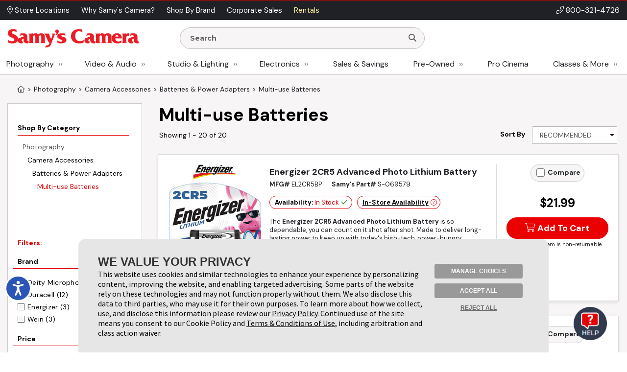

--- FILE ---
content_type: text/html;charset=UTF-8
request_url: http://admin.samys.com/c/Multi-use-Batteries/3/170.html
body_size: 643488
content:

<!DOCTYPE html>
















<html  xmlns="http://www.w3.org/1999/xhtml" xmlns:fb="http://ogp.me/ns/fb#" xmlns:og="http://ogp.me/ns#" itemscope="itemscope" itemtype="http://schema.org/Webpage" lang="en">
<head prefix="og: http://ogp.me/ns# fb: http://ogp.me/ns/fb# samys_app: http://ogp.me/ns/fb/samys_app#">
    <title>Multi-use Batteries | SAMY'S CAMERA</title>
    












<meta http-equiv="Content-Type" content="text/html; charset=utf-8">
<meta http-equiv="Content-Language" content="EN">
<meta name="verify-v1" content="d1qEFDzcL97X8V2o5fN6RcycBQBkasCIxeJc/yWpRu4=" />
<meta http-equiv="Pragma" content="no-cache">
<meta http-equiv="Expires" content="-1">
<meta name="robots" content="noindex">
<meta name="description" itemprop="description" content="Shop all the best Multi-use Batteries products at SAMY'S CAMERA.">

<meta name="author" content="Samy's Camera">
<meta name="distribution" content="Global">
<meta name="revisit-after" content="1 days">
<meta name="copyright" content="(C) 1998-2026 Samys.com All Rights Reserved">
<meta itemprop="name" content="Samy's Camera" />
<meta itemprop="image" content="https://www.samys.com/images/general/facebook_share.jpg" />
<meta itemprop="copyrightHolder" content="Samys.com" />
<meta itemprop="copyrightYear" content="2026" />
<meta itemprop="isFamilyFriendly" content="true" />

    
<meta property="fb:app_id" content="471693462881401"/>
<meta property="og:type" content="other"/>
<meta property="og:url" content="https://www.samys.com/c/Multi-use-Batteries/3/170.html"/>
<meta property="og:title" content="Multi-use Batteries | SAMY'S CAMERA"/>
<meta property="og:description" content="Shop all the best Multi-use Batteries products at SAMY'S CAMERA."/>
<meta property="og:image" content="https://www.samys.com/images/general/facebook_share.jpg"/>
<meta property="og:site_name" content="Samy's Camera"/>



    <link rel="P3Pv1" href="/w3c/p3p.xml">
    
    
    <link rel="canonical" itemprop="url" href="https://www.samys.com/c/Multi-use-Batteries/3/170.html" />
    
    <link rel="shortcut icon" href="/pg/jsp/favicon.ico" type="image/x-icon">
    <link rel="icon" href="/pg/jsp/favicon.ico" type="image/x-icon">
    <meta name="format-detection" content="telephone=no">
    <meta name="viewport" content="width=device-width, initial-scale=1.0" />
    <link rel="apple-touch-icon" href="/images/mobile/icons/apple_touch_button60x60.jpg" />
    <link rel="apple-touch-icon" sizes="76x76" href="/images/mobile/icons/apple_touch_button76x76.jpg" />
    <link rel="apple-touch-icon" sizes="120x120" href="/images/mobile/icons/apple_touch_button120x120.jpg" />
    <link rel="apple-touch-icon" sizes="152x152" href="/images/mobile/icons/apple_touch_button152x152.jpg" />
    <meta name="apple-mobile-web-app-capable" content="yes" />
    <meta name="apple-touch-fullscreen" content="yes" />
    <meta name="apple-mobile-web-app-title" content="Samy's Camera">

    
    

    
    
    
    





<script type="text/javascript" src="/global/jquery/jquery-3.7.1.min.js"></script>
<script type="text/javascript" src="/global/jquery/jquery-migrate-1.4.1.min.js"></script>
<script type="text/javascript" src="/pg/jsp/common/utils/js/jquery/bbq/jquery.ba-bbq.min.js"></script>

<script type="text/javascript" src="/global/nsfw/framework.jsp?oldPackage=false&isCheckoutPage=false"></script>
<script type="text/javascript" src="/global/misc_js/lazyload.js"></script>
<link href="/global/jquery/plugins/fancybox/jquery.fancybox.css" rel="stylesheet">

<script type="text/javascript">
var scriptLazyLoad = [];
var cssLazyLoad = [];

cssLazyLoad.splice(0, 0,'/global/lazy_load_css_bundle.jsp?forAdmin=false&updatedSwiper=true');
scriptLazyLoad.splice(0, 0, 
						'//js.braintreegateway.com/web/3.34.0/js/client.min.js',
						'//js.braintreegateway.com/web/3.34.0/js/data-collector.min.js',
						'//js.braintreegateway.com/web/3.34.0/js/hosted-fields.min.js',
						'//js.braintreegateway.com/web/3.34.0/js/apple-pay.min.js',
						'/global/lazy_load_script_bundle.jsp?forAdmin=false&updatedSwiper=true&localizedSwiper=true&btInit=false'
					);

function navToURL(urlForNav) {
	window.location = urlForNav;
}


jQuery(document).on('resourcesLoaded', function() {
	/* Extend the base field name validation in jquery.serialize-object.min.js to allow for hyphens in field names */
	jQuery.extend(FormSerializer.patterns, {
	  validate: /^[a-z][a-z0-9_-]*(?:\[(?:\d*|[a-z0-9_]+)\])*$/i,
	  key:      /[a-z0-9_-]+|(?=\[\])/gi,
	  named:    /^[a-z0-9_-]+$/i
	});
});
//Add cdnCache=true param to all JS for instart logic
for (var i = 0; i < scriptLazyLoad.length; i++) {
	var scriptPath = scriptLazyLoad[i];
	scriptLazyLoad[i] = scriptPath + (scriptPath.indexOf('?') != -1 ? '&' : '?') + 'cdnCache=true';
};
jQuery(document).on('windowLoaded', function() {
	var lazyScriptsLoaded = false;
	var lazyCSSLoaded = false;

	LazyLoad.css(cssLazyLoad, function () {
		lazyCSSLoaded = true;
		if (lazyScriptsLoaded && lazyCSSLoaded) {
			jQuery(document).trigger('resourcesLoaded');
		}
	},
	{
		prepend: true
	});
	LazyLoad.js(scriptLazyLoad, function () {
		lazyScriptsLoaded = true;
		if (lazyScriptsLoaded && lazyCSSLoaded) {
			jQuery(document).trigger('resourcesLoaded');
		}
	});

	// Loading Google Maps Separately
	var GM = document.createElement('script'); 
	GM.async = "true";
	GM.src = "//maps.googleapis.com/maps/api/js?v=3.exp&libraries=places&key=AIzaSyBmcHMOoGtCPGwYPmUYyG-zCU3Xb-2oni4";
	var script = document.getElementsByTagName('script')[0];
	script.parentNode.insertBefore(GM, script);
});
</script>
<script type="text/javascript">
var gRecaptchaOnloadCallback = function() {
  var recaptcha_containers = jQuery(document).find('[data-recaptcha-container="true"]');
  recaptcha_containers.each(function(){
    grecaptcha.render(this, {
          'sitekey' : '6Ldo1goTAAAAAKkHw2LlcTuOTYFxmUwrBXQGwLX0'
        });
  });
  jQuery('[name="g-recaptcha-response"]').attr('aria-hidden', true);
  jQuery('[name="g-recaptcha-response"]').attr('aria-label', 'Recaptcha Response');
};
jQuery(document).ready(function() {
  setTimeout(() => {
    var recaptcha_response_containers = jQuery(document).find('[name="g-recaptcha-response"]');
    recaptcha_response_containers.each(function(){
      jQuery(this).attr('aria-hidden', true);
      jQuery(this).attr('aria-label', 'Recaptcha Response');
    });
  }, "1000");
});
</script>




<script>
window.fbAsyncInit = function() {
    FB.init({
      appId  : '471693462881401',
      version: 'v2.9',
      status : true, // check login status
      cookie : true, // enable cookies to allow the server to access the session
      xfbml  : true
    });
    nox.social.facebook.setEventListeners();
    
};
nox.load.add(function() {
	// Load the SDK asynchronously
	(function(d, s, id){
	 var js, fjs = d.getElementsByTagName(s)[0];
	 if (d.getElementById(id)) {return;}
	 js = d.createElement(s); js.id = id;
	 js.src = "//connect.facebook.net/en_US/sdk.js";
	 fjs.parentNode.insertBefore(js, fjs);
	}(document, 'script', 'facebook-jssdk'));
});
</script>









<script type="text/javascript">
	jQuery(document).on('facebookLike', function(evnt) {
		
		if (nox.ui.modal.isOpen() && jQuery('#registrationThanksModalLikeButton').length > 0) {
			nox.social.facebook.render.rerenderLikeButtons(jQuery('#registrationThanksModalLikeButton'));
		}
	});
	jQuery(document).on('facebookCommentCreate', function(evnt) {
		var facebookResponse = evnt.response;
		var objType = '';
    	if (facebookResponse.href) {
    		if (facebookResponse.href.indexOf('/c/') != -1) {
            	objType = 'look';
            } else if (facebookResponse.href.indexOf('/p/') != -1) {
            	objType = 'product';
            } else if (facebookResponse.href.indexOf('/f/member-look-detail') != -1) {
            	objType = 'member_look';
            }
        }
        if (objType.length > 0) {
        	nox.social.facebook.customActions.send('comment', objType, facebookResponse.href);
        }
	});
	jQuery(document).on('twitterTweet', function() {
		
	});

</script>








<script type="text/javascript">
function initializeFBTimelineToggle() {
	jQuery(".toggle_fb_timeline_share").iButton({
		init: function($input) {
			$input.parents('div.toggle_fb_timeline_share_container').css('display', '');
		},
		change: function ($input){
			nox.member.setMemberAccountData({
				dataPointName: 'socialActivitySharing',
				newValue: $input.is(":checked")
			});
    	}
	});
}
nox.load.add(initializeFBTimelineToggle);
</script>

<script type="text/javascript">
jQuery(document).on("userBrowserDetected", function() {
	if (nox.member.info.browser == 'Explorer' && nox.member.info.browserVersion < 10) {
	    nox.ui.miniHelp('#siteWrapper', { name: 'browserVersion', moduleClass: 'textLarge', message: 'Our site is not 100% compatible with Internet Explorer ' + nox.member.info.browserVersion + '. We recommend you upgrade to <a href="http://windows.microsoft.com/en-us/internet-explorer/download-ie" target="_blank">Internet Explorer 11</a>, <a href="http://www.google.com/chrome/" target="_blank">Google Chrome</a>, or <a href="http://www.mozilla.org/en-US/firefox/new/" target="_blank">Firefox</a>.'});
	}
});
</script>




<script type="text/javascript">
jQuery(document).on('userAddedToEmailLists.incompleteAccountRegistration userAlreadyInEmailLists.incompleteAccountRegistration', function(evnt) {
	if (evnt.email && !nox.member.info.isMember && !evnt.preventIncompleteAccount) {
		var memberDataPassThrough = { email: evnt.email };
		if (nox.social.facebook.user.connected == true && nox.social.facebook.user.info && memberDataPassThrough.email == nox.social.facebook.user.info.email) {
			var facebookInfoForPassthrough = nox.utils.removeAllButSpecifiedKeysFromObject({
				object: nox.social.facebook.normalizeUserData().info,
				keysToKeep: ['email', 'firstName', 'lastName', 'birthMonth', 'birthDay', 'birthYear', 'gender', 'facebookID', 'greetingName']
			});
			memberDataPassThrough = jQuery.extend(true, {}, facebookInfoForPassthrough, memberDataPassThrough);
		}
		nox.member.registerIncompleteAccount({ memberData: memberDataPassThrough });
	} else {
		jQuery(document).trigger({
			type: 'userIncompleteAccountAlreadyRegistered'
		});
	}
});
</script>



<script type="text/javascript">
nox.load.add(function(){
	jQuery(document).on('click.gaTrackAd', '[data-ad-position]', function(event){
		event.preventDefault();
		var linkURL = jQuery(this).attr('href');
		var adSpotJSON = jQuery(this).data('adPosition');
		var adPositionName = adSpotJSON.hasOwnProperty('adPositionName') ? adSpotJSON["adPositionName"] : '';
		var adName = adSpotJSON.hasOwnProperty('adName') ? adSpotJSON["adName"] : '';
		nox.analytics.google.sendEvent({category: 'Ad Spot',action: 'Link Click',label: adPositionName + " - " + adName});
		if(jQuery(this).attr('target')=='_blank' || jQuery(this).attr('target')=='new') {
			window.open(linkURL);
		} else {
			window.location.href = linkURL;
		}
	});
});
</script>



<script type="text/javascript">
nox.load.add(function(){
	jQuery(document).on('click.gaTrackDataEvent', '[data-analytics-event]', function(event) {
		var $this = jQuery(this),
		$gaEventData = $this.data('analyticsEvent'),
		url = $this.attr('href');
		if($this.attr('href')) {
			event.preventDefault();
		}
		nox.analytics.google.sendEvent($gaEventData);
		if($this.attr('href')) {
			setTimeout(function() {
				if ($this.attr('target') && $this.attr('target') == '_blank') {
					window.open(url, '_blank');
				} else {
					window.location.href = url;
				}
			}, 100);
		}
	});
	jQuery(document).on('click.gaTrackDataEvent', '[data-analytics-ga4-event]', function(event) {
		var $this = jQuery(this),
		$ga4EventData = $this.data('analyticsGa4Event'),
		url = $this.attr('href');
		if($this.attr('href')) {
			event.preventDefault();
		}
		if($ga4EventData.action && $ga4EventData.object) {
			nox.analytics.ga4.event($ga4EventData.action, $ga4EventData.object);
		}
		if($this.attr('href') && !$this.data('analyticsEvent')) {
			setTimeout(function() {
				if ($this.attr('target') && $this.attr('target') == '_blank') {
					window.open(url, '_blank');
				} else {
					window.location.href = url;
				}
			}, 100);
		}
	});
});
</script>





<script type="text/javascript">
jQuery(document).on('click', '[data-product-hook="clickForPriceLink"], [data-product-hook="priceInCartLink"]' , function(event) {
	var $target = jQuery(event.target),
	$targetMapPriceParent = $target.parents('[data-product-hook="mapPriceContainer"]'),
	$targetProductDetailContainer = $targetMapPriceParent.parents('[data-product-detail]');

	if ($targetProductDetailContainer.length > 1) {
		$targetProductDetailContainer = $targetProductDetailContainer.first();
	}

	if ($target.is('[data-product-hook="clickForPriceLink"]')) {
		nox.ajax.load({
			target: $targetMapPriceParent,
			data: {
				linkClicked: true
			}
		});
	} else if ($target.is('[data-product-hook="priceInCartLink"]') && $targetProductDetailContainer.length > 0) {
		var $targetProductDetailContainerData = $targetProductDetailContainer.data('noxProductDetail');

		if ($targetProductDetailContainerData) {
			var fireFunction = function() {
				$targetProductDetailContainer.noxProductDetail('addCurrentProductToCart', {
					forMapPricingLink: true
				});
			};

			if ($target.is('[data-map-require-login="true"]')) {
				nox.member.secureGate({
					onAuthentication: fireFunction
				});
			} else {
				fireFunction();
			}
		}
	}
});

jQuery(document).on('userStateFetched', function() {
	if (nox.member.info.isMember) {
		jQuery('[data-product-hook="mapPriceLoginButton"]').hide().siblings('[data-product-hook="addToCartForm"]').show();
	}
});
</script>



<script type="text/javascript">
if((window.matchMedia('(orientation: landscape)').matches && window.matchMedia('(max-width: 850px)').matches) || window.matchMedia("(max-width: 767px)").matches) {
	jQuery(document).on('click', 'a[href*="/cart?action=editCart"]:not(.view-full-cart)', function(event) {
		event.preventDefault();
		if (nox.ui.modal.isOpen()) {
			nox.ui.modal.close(true);
		}
		jQuery('[data-viewpane-toggle="minicart"]').addClass('active');
		jQuery('[data-viewpane-name="minicart"]').addClass('active');
	});
}
</script>



<script type="text/javascript">

nox.load.add(function() {
	jQuery('a.samysLoadYoutubeVideo').each(function(index, elmnt) {
		var $fancyYTLink = jQuery(this);
		//console.log($fancyYTLink);
			$fancyYTLink.fancybox({
		    'padding' : 0,
		    'width' : 854,
		    'height': 480,
		    'type' : 'swf',
		    'href' : $fancyYTLink.attr('href').replace(new RegExp("watch\\?v=", "i"), 'v/') + '?autoplay=1',
		    'swf' : { 'wmode' : 'transparent', 'allowfullscreen' : 'true' }
		});
	});
	var $fancyLinks = jQuery("a.samysLoadImageGallery");
	$fancyLinks.each(function(index, elmnt) {
		var optionsObject = {
			helpers: {
				title: {
					type: 'inside'
				}
			}
		};

		var $fancyLink = jQuery(this);
		if ($fancyLink.is('.iframe')) {
			delete optionsObject.helpers.title.type;
		}
		$fancyLink.fancybox(optionsObject);
	});
});
</script>


<script type="text/javascript">
var $cartListSections,
	$cartLayover = null;

jQuery(document).on('DOMReady', function() {
	$cartListSections = jQuery('[data-cart-hook="miniCartContainer"] [data-cart-hook="productList"], [data-cart-hook="mobileMiniCartContainer"]');

	$cartLayover = new nox.ui.showLoadingLayover($cartListSections, {
		message: 'Loading Your Cart',
		minHeight: 140
	});

	$cartLayover.show();

	$cartListSections.on('ajaxLoadComplete', function() {
		$cartLayover.hide();
	});
});
jQuery(document).on('ajaxLoadComplete', '[data-cart-hook="miniCartContainer"], [data-cart-hook="mobileMiniCartContainer"]', function() {
	jQuery(document).on('addToCartInitiated', function(evnt) {
		$cartLayover = new nox.ui.showLoadingLayover($cartListSections, {
			message: 'Loading Your Cart',
			minHeight: 140
		});
		$cartLayover.show();
	});
	jQuery(document).on('addToCartFinished', function(evnt) {
		$cartLayover.hide();
	});

});
</script>
<script type="text/javascript" src="/global/jquery/plugins/creditcardvalidator/jquery.creditCardValidator.js?v=0427a"></script>
<script type="text/javascript">
nox.load.add(function() {
	nox.ui.tooltip.init(jQuery('[data-site-hook="quickShipTooltip"]:not([data-tooltip-initialized="true"])'), {
		maxWidth: 700,
		content: '<strong>FREE 1-3 Day Shipping on orders over $49*</strong><br><br><ul style="list-style: disc;margin-left: 12px;"><li>Orders placed before 1:00 pm PST, M-F, are processed the same day.</li><li>Orders placed after 1:00 pm PST ship the next business day.</li><li>Orders placed after 1:00 pm PST Friday ship the following Monday.</li><li>Processing does not guarantee same-day shipping - Orders may require verification.</li></ul><br>*Some exclusions apply - <a href="/g/FAQ/2431.html#freeshipping">learn more</a>',
		conentAsHTML: true,
		position: 'bottom'
	});
}, {
	fireOnContentChange: true
});
nox.load.add(function() {
	nox.ui.tooltip.init(jQuery('[data-site-hook="leasePaymentTooltip"]:not([data-tooltip-initialized="true"])'), {
		maxWidth: 700,
		content: '*Estimated payment is for a 36-month full-payout lease for eligible customers, subject to credit approval and final acceptance by SCL leasing company. Other leasing terms are available.<br><br>Minimum lease term is two years. Purchase amount must exceed $5,000. Other requirements apply. Click <a href="/leasing">here</a> for more information and to access our on-line lease application and calculator.',
		conentAsHTML: true,
		position: 'bottom'
	});
}, {
	fireOnContentChange: true
});
nox.load.add(function() {
	nox.ui.tooltip.init(jQuery('[data-site-hook="creditCardFinancingTooltip"]:not([data-tooltip-initialized="true"])'), {
		maxWidth: 700,
		content: '<p>6 Months* on purchases of $199.00 or more. 12 Months* on purchases of $299 or more with your Samy\'s Camera credit card.  Interest will be charged to your account from the purchase date if the promotional purchase is not paid in full within 6 or 12 Months or if you make a late payment. Minimum Monthly Payments Required.  Subject to credit approval. <a href="/financing">Click here</a> to Apply or for more information: <a href="/financing">www.samys.com/financing</a></p><p>*The Suggested Equal Monthly Payment shown may be greater than the required minimum monthly payment that will be on your billing statement when you use the 6 or 12 month promotional financing offer. This estimated payment : equals the promotional purchase amount divided by 6 or 12 (excluding taxes and shipping charges) rounded to the next highest whole dollar,*Would pay off the promotional purchase amount within 6 or 12 months, but only if there are no other balances on your account at any time during the 6 or 12 month promotional period and you make your payments on time. Your total payments will equal the amount of the promotional purchase amount. If the promotional purchase amount is not paid in full within 6 or 12 months, interest will be charged to your account from the purchase date and your total payments will be greater than the amount of the promotional purchase amount.</p>',
		conentAsHTML: true,
		position: 'bottom'
	});
}, {
	fireOnContentChange: true
});
nox.load.add(function() {
	nox.ui.tooltip.init(jQuery('[data-site-hook="taxInfoTooltip"]:not([data-tooltip-initialized="true"])'), {
		maxWidth: 450,
		theme: 'tooltip tooltip-tax-info',
		content: 'Samy\'s only collects tax on orders shipped to California, Nevada, and Maryland.<br><br>You may be responsible for tax on your purchases in your home state if other than CA, NV, or MD. Please consult with your tax advisor if you have questions regarding your liability.',
		conentAsHTML: true,
		position: 'bottom'
	});
}, {
	fireOnContentChange: true
});
nox.load.add(function() {
	nox.ui.tooltip.init(jQuery('[data-site-hook="productConditionTooltip"]:not([data-tooltip-initialized="true"])'), {
		maxWidth: 700,
		content: '<span class="bold">We determine Pre-owned Equipment Ratings with a rigorous multi-point inspection to help the next owner determine if this selection meets their equipment needs.</span><ul><li><span class="bold">LIKE NEW (10):</span> Includes original box, accessories and instructions. Equipment rates 95% to 100% of original new condition. Extremely low shutter count.</li><li><span class="bold">EXCELLENT (9):</span> Equipment rates 90% to 94% of original condition. Exceptional condition with slight wear. Very low shutter count.</li><li><span class="bold">VERY GOOD (8):</span> Equipment rates 80% to 89% of original condition. Shows moderate wear, possible small dings and blemishes. Low shutter count.</li><li><span class="bold">GOOD (7):</span> Equipment rates 70% to 79% of original condition. More than average wear, may have dents, dings and worn finishes. Moderate shutter count.</li><li><span class="bold">FAIR (6):</span> Equipment has heavy use and wear. High shutter count.</li><li><span class="bold">FOR PARTS ONLY (5):</span> Equipment may not be in working condition and is intended for parts only. Equipment is sold as-is without warranty and is not eligible for return.</li></ul>',
		conentAsHTML: true,
		position: 'bottom'
	});
}, {
	fireOnContentChange: true
});
function toggleWarrantyPane() {
	if(jQuery('.warranty-pane').hasClass('active')) {
		jQuery('.warranty-pane').removeClass('active');
		jQuery('.menu-overlay').remove();
	} else {
		jQuery('.warranty-pane').addClass('active');
		if(jQuery('.menu-overlay').length == 0) {
			var $menuOverlay = jQuery(document.createElement('div')).addClass('menu-overlay absolute');
			jQuery('body').append($menuOverlay);
		}
	}
}
function toggleSynchronyPane() {
	if(jQuery('.synchrony-pane').hasClass('active')) {
		jQuery('.synchrony-pane').off("transitionend");
		jQuery('#synchrony').hide();
		jQuery('.menu-overlay').remove();
		jQuery('.synchrony-pane').removeClass('active');
	} else {
		jQuery('.synchrony-pane').on("transitionend",function(){
			jQuery('#synchrony').show()
		});
		jQuery('.synchrony-pane').addClass('active');
		if(jQuery('.menu-overlay').length == 0) {
			var $menuOverlay = jQuery(document.createElement('div')).addClass('menu-overlay absolute');
			jQuery('body').append($menuOverlay);
		}
	}
}
jQuery(document).ready(function() {
	jQuery(".learn-more-btn.not-http").on("click", function(e) {
		e.preventDefault();
		var warrantyURL = jQuery(this).data("warranty-url");

		if (warrantyURL) {
			//console.log(warrantyURL);
			if (jQuery('.warranty-pane').hasClass('active')) {
				jQuery('.warranty-pane').off("transitionend");
				jQuery('.warranty-pane').hide();
				jQuery('.menu-overlay').remove();
				jQuery('.warranty-pane').removeClass('active');
			} else {
				var warrantyNewWindowLink = jQuery('#warranty-new-window');

                warrantyNewWindowLink.attr('href', warrantyURL);

				jQuery('#warranty-info').show();

				var params = {
					hideTemplate: true
				};

				jQuery.ajax({
					url: warrantyURL,
					method: 'GET',
					data: params,
					success: function(data) {
						jQuery("#warranty-info").html(data);
						jQuery(".warranty-pane").show();
					},
					error: function(xhr, status, error) {
						console.error("AJAX Error:", xhr, status, error);
						jQuery("#warranty-info").html("An error occurred while loading the warranty information.");
					}
				});

				jQuery('.warranty-pane').addClass('active');
				if (jQuery('.menu-overlay').length === 0) {
						//console.log("menu-overlay length 0");
						var $menuOverlay = jQuery(document.createElement('div')).addClass('menu-overlay absolute');
						jQuery('body').append($menuOverlay);
				}
			}
		}
	});
});

jQuery(document).ready(function() {
	jQuery(document).on('change', '[data-cart-item-hook-new="warranty"]', function() {
		var $warrantyItem = jQuery(this);
		var $warrantyItemsContainer = $warrantyItem.closest('[data-warranty-options]');
		var warrantyPID = $warrantyItem.val();
		var warrantyForProductPID = $warrantyItem.data('warranty-for-product-pid');
		var isProductPage = $warrantyItem.data('is-product-page');

		var pidString = jQuery('[data-product-hook="productID"]').val();
		var mpidString = jQuery(this).val();

		if($warrantyItem.is(':checked')) {
            // Uncheck all other checkboxes
			$warrantyItemsContainer.find('[data-cart-item-hook-new="warranty"]').not($warrantyItem).each(function() {
				this.checked = false;
			});

			// If the product page, update the Mpid, otherwise add warranty to cart and send to cart page
			if (isProductPage) {
				jQuery('input[name=Mpid]').val(warrantyPID);
				
				var $productDetailContainer = $warrantyItemsContainer.parents('[data-product-detail]');
				var productDetailJSON = $productDetailContainer.data('productDetail');
				productDetailJSON["warrantyProductID"] = warrantyPID;
				$productDetailContainer.data('productDetail', productDetailJSON);
			} else if(warrantyPID != 0 && warrantyForProductPID != 0) {
				nox.utils.sessionAttributes.setIntHash({
					attributeName: 'addedWarrantyProducts',
					hashKey: warrantyForProductPID,
					hashValue: warrantyPID,
					complete: function(jqXHR, textStatus) {
						nox.commerce.cart.addProductToCart({sendEvent: false, data: { pid: warrantyPID  }, complete: function(){
						location.href='/cart?action=editCart';
					}});
					}
				});
			} 
        } else if (isProductPage) { // If unchecked and is product page
			jQuery('input[name=Mpid]').val('');
			var $productDetailContainer = $warrantyItemsContainer.parents('[data-product-detail]');
			var productDetailJSON = $productDetailContainer.data('productDetail');
			delete productDetailJSON["warrantyProductID"];
			$productDetailContainer.data('productDetail', productDetailJSON);
        }
	});
});

</script>











<!-- Google Tag Manager -->
<script>(function(w,d,s,l,i){w[l]=w[l]||[];w[l].push({'gtm.start':new Date().getTime(),event:'gtm.js'});var f=d.getElementsByTagName(s)[0],j=d.createElement(s);j.async=true;j.src="https://sst.samys.com/3zondtldgqikg.js?"+i;f.parentNode.insertBefore(j,f);})(window,document,'script','dataLayer','j=aWQ9R1RNLVBTM0pWRDk%3D&sort=asc');</script>
<!-- End Google Tag Manager -->



<link rel="stylesheet" type="text/css" href="/global/css/font_declarations.css">
<link rel="preconnect" href="https://fonts.googleapis.com">
<link rel="preconnect" href="https://fonts.gstatic.com" crossorigin>
<link href="https://fonts.googleapis.com/css2?family=DM+Sans:ital,wght@0,400;0,500;0,700;1,400;1,500;1,700&display=swap" rel="stylesheet">
<link href='https://fonts.googleapis.com/css?family=Montserrat:400,700|Arapey:400italic' rel='stylesheet' type='text/css'>

<link href="/global/css/font_files/fontawesome/css/all.css" rel="stylesheet">
<link rel="stylesheet" type="text/css" href="/global/css/css.jsp">
<!--[if lt IE 10]>
	<link rel="stylesheet" type="text/css" href="/global/css/css_ie_old.jsp">
<![endif]-->
<link rel="stylesheet" type="text/css" href="/images/css/custom_stylesheet.css">



<!--[if IE]>
<style type="text/css">
  .clearfix {
    zoom: 1;     /* triggers hasLayout */
    }  /* Only IE can see inside the conditional comment
    and read this CSS rule. Don't ever use a normal HTML
    comment inside the CC or it will close prematurely. */
</style>
<![endif]-->

<script type="text/javascript" src="/cdn-non-cached-init-js?saveDestination=false&pfuri=/c/Multi-use-Batteries/3/170.html&oruri=/pg/jsp/charts/productchart.jsp&preventStyleQuizProcessing=false&preventRegisterModalProcessing=false&emitPageView=true&dispid3=170&categoryLevel=3&categoryID=170&pageType=general"></script>


<script src="https://buy.syf.com/digitalbuy/js/merchant_ff.js"></script>
    
    <script>
    function newsletterModal () {
        nox.load.add(function(){
            nox.ui.modal.open("/modules/modals/newsletter/subscribe.jsp", {
                'padding': 0,
                'width' : '550px',
                'wrapCSS' : 'newsletterModal'
            });
        })
    }

    function scrollToContent() {
    
        jQuery(window).scrollTop(jQuery('.wrap-site-content').offset().top - 35);
    
    }
    </script>
    
    
    <link rel="stylesheet" href="/global/jquery/plugins/swiper/7.4.1/swiper-bundle.min.css"/>
    <script src="/global/jquery/plugins/swiper/7.4.1/swiper-bundle.min.js"></script>
    
</head>
<body class="state-standard" style="">
<!-- Google Tag Manager (noscript) -->
<noscript><iframe src="https://sst.samys.com/ns.html?id=GTM-PS3JVD9" height="0" width="0" style="display:none;visibility:hidden"></iframe></noscript>
<!-- End Google Tag Manager (noscript) -->


    

<div id="fb-root"></div>

<div id="globalAlertBar" align="center" class="global-alert-bar" style="display:none;">&nbsp;</div>
<div class="wrap-allContent" id="siteWrapper">
	

	










	<div class="fixed-top-nav-container">
		<div class="fixed-top-nav wrap-site-top">
			<div class="utility-bar-container">
				<div class="content-container flex align-center space-between no-wrap">
					<div>
						








<nav>
	<ul class="menu  top-ancillary flex no-wrap">
	
			
				<li class="first ">
					
						<span><a  id="menu-1409-0" href="/stores" role="button"><i class="fal fa-map-marker-alt" aria-hidden="true"></i> Store Locations </a></span>
					
					
				</li>
			
		
			
				<li class=" ">
					
						<span><a  id="menu-1409-1" href="/g/why-choose-samys/4806.html" role="button">Why Samy's Camera? </a></span>
					
					
				</li>
			
		
			
				<li class=" ">
					
						<span><a  id="menu-1409-2" href="/pg/jsp/general/allbrands.jsp" role="button">Shop By Brand </a></span>
					
					
				</li>
			
		
			
				<li class=" ">
					
						<span><a  id="menu-1409-3" href="/g/Government-Corporate-Sales/2428.html" role="button">Corporate Sales </a></span>
					
					
				</li>
			
		
			
				<li class=" last">
					
						<span><a  id="menu-1409-4" href="/rent" role="button">Rentals </a></span>
					
					
				</li>
			
		
	</ul>
</nav>

<script type="text/javascript">
nox.load.add(function() {
	nox.ui.dropdownMenu('.menu');	
});
</script>
					</div>
					<div class="bold text-right phone-num" style="font-size: 16px;"><i class="fal fa-phone-alt" aria-hidden="true"></i> <a href="tel:18003214726">800-321-4726</a></div>
				</div>
			</div>
			<div class="non-mobile">
				<div class="logo-row">
					<div class="content-container flex align-center space-between no-wrap">
						<div class="flex align-center no-wrap" style="width:80%;">
							<div class="logo-container">
								<a href="/">
									<img src="/images/headers/header_logo.png" alt="Samy's Camera" style="display:block;" />
								</a>
							</div>
								<div style="margin:0px 15px; width: 50%;">
									<div>
										





<script type="text/javascript">
nox.load.add(function(){
	jQuery('.searchForm').on('submit', function(evnt) {
   evnt.preventDefault();
   var searchst = this.searchstring.value.toLowerCase();
   
   if(searchst.length >0){
   	nox.analytics.google.pageView({page: '/search_results?searchstring=' +  encodeURIComponent(searchst)});
   	window.location = '/s/' + searchst + '';
   }
   

});
jQuery(".resultsContainer").niceScroll({cursoropacitymin:1, cursorcolor:"#FF3737", background:"#ffffff", cursorborderradius:"0px",cursorborder:"none", cursorwidth: '8px'});
});
</script>
<div class="mini-search " >
	<form name="searchform" action="/search" method="get" class="searchForm" onsubmit="return false">
    		<div class="search-input-container">
				<input class="search-input " name="searchstring" aria-label="Enter Search Terms" value="" placeholder="Search" style="font-family: 'Montserrat', Arial, sans-serif !important; font-weight: 900;" autocomplete="off" type="text">
				<button type="submit" aria-label="Search"><i class="fa fa-search"></i></button>
			</div>
        
        	<div class="resultsContainer " data-autocomplete-hook="resultsContainer"></div>
        
        <div data-searchspring-autocomplete>
            <div class="flex">
                <div data-autocomplete-hook="searchSuggestions" class="searchSuggestions">
                    <div class="header">Suggestions for "<span data-autocomplete-hook="searchTerm"></span>"</div>
                    <div data-autocomplete-hook="suggestionList"></div>
                </div>
                <div data-autocomplete-hook="productSuggestions" class="productSuggestions">
                    <div class="header">Top Products</div>
                    <div class="flex center" data-autocomplete-hook="productList"></div>
                </div>
            </div>
        </div>
        
    </form>
</div>




<script type="text/javascript">
	// var $searchInput = jQuery('form[name="searchform"] .search-input[name="searchstring"]'),
	var $searchInput = null,
	$searchForm = null,
	$autoCompleteContainer = null,
	$searchSuggestionsContainer = null,
	$productSuggestionsContainer = null,
	suggestedTermIndex = -1,
	suggestedProdIndex = -1;
	var eventAdded = false,
	fired = false;
	jQuery('form[name="searchform"] .search-input[name="searchstring"]').focus(function() {
	var $searchInput = jQuery(this),
	$searchForm = $searchInput.parents('form'),
	
	// OLD
	//$autoCompleteContainer = jQuery('#searchspring-autocomplete'),
	//$searchSuggestionsContainer = jQuery('#searchspring-autocomplete [data-autocomplete-hook="suggestionList"]'),
	//$productSuggestionsContainer = jQuery('#searchspring-autocomplete [data-autocomplete-hook="productList"]'),
	
	// NEW
	$autoCompleteContainer = $searchForm.find('[data-searchspring-autocomplete]'),
	$searchSuggestionsContainer = $autoCompleteContainer.find('[data-autocomplete-hook="suggestionList"]'),
	$productSuggestionsContainer = $autoCompleteContainer.find('[data-autocomplete-hook="productList"]');
	// suggestedTermIndex = -1,
	// suggestedProdIndex = -1;

	window.appendSuggestion = function(text, num) {
		var displayText = text;
		if ($searchInput.val().length > 0) {
			displayText = displayText.replace($searchInput.val(), '<span class="bold">' + $searchInput.val() + '</span>');
		}
		$searchSuggestionsContainer.append('<a id="suggestedTerm' + num + '" onfocus="updateProductSuggestions(\'' + text + '\')" onmouseover="updateProductSuggestions(\'' + text + '\')" href="/s/' + text + '' + '">' + displayText + '</a>');
	}

	
	window.updateProductSuggestions = function(text) {
		var resultsPerPage = 6;
		if((window.matchMedia('(orientation: landscape)').matches && window.matchMedia('(max-width: 850px)').matches) || window.matchMedia("(max-width: 767px)").matches) {
			resultsPerPage = 4;
		}
		jQuery.getJSON('https://mpzm18.a.searchspring.io/api/search/autocomplete.json?resultsFormat=native&siteId=mpzm18', {
				resultsPerPage: resultsPerPage,
				page: 0,
				q: text,
				'bgfilter.availableforrent': 0
			}).done(function(data) {
				jQuery('[data-autocomplete-hook="searchTerm"]').html(text);
				$productSuggestionsContainer.html('');
				//jQuery('#searchspring-autocomplete [data-autocomplete-hook="productSuggestions"] a.header').remove();
				$autoCompleteContainer.find('[data-autocomplete-hook="productSuggestions"] a.header').remove();
				for(var i = 0; i < data.results.length; i++) {
					var containerClasses = 'suggested-product-container';
					
					var prodImageURL = data.results[i].imageUrl; 
					
					$productSuggestionsContainer.append('<a onmousedown="return intellisuggestTrackClick(this, \'' + data.results[i].intellisuggestData + '\', \'' + data.results[i].intellisuggestSignature + '\')" id="suggestedProd' + i + '" href="' + data.results[i].url + '' + '" class="suggested-product-container"><img src="' + prodImageURL + '" alt="' + data.results[i].name + '"/><div>' + data.results[i].name + '</div></a>');
				}
				if(data.pagination.totalResults > (resultsPerPage - 1)) {
					//jQuery('#searchspring-autocomplete [data-autocomplete-hook="productSuggestions"]').append('<a id="viewMoreAutoComplete" class="header" href="/s/' + text + '">View all possible matches (' + data.pagination.totalResults + ')</a>');
					$autoCompleteContainer.find('[data-autocomplete-hook="productSuggestions"]').append('<a id="viewMoreAutoComplete" class="header" href="/s/' + text + '' + '">View all possible matches (' + data.pagination.totalResults + ')</a>');
				}
			});
	}

	$searchInput.on('keyup focus', function(evnt) {
		suggestedTermIndex = -1;
		suggestedProdIndex = -1;
		if(evnt.keyCode != 37 && evnt.keyCode != 38 && evnt.keyCode != 39) {
			let inputValue = $searchInput.val();
			if (inputValue.length > 0) {
				var searchValue = inputValue.replace(/\+/g,' ');
				updateProductSuggestions(searchValue);
				jQuery.getJSON('https://mpzm18.a.searchspring.io/api/suggest/query?siteId=mpzm18', {
					query: searchValue,
					'bgfilter.availableforrent': 0
				}).done(function(data) {
					$searchSuggestionsContainer.html('');
					$productSuggestionsContainer.html('');
					//var $menuOverlay = jQuery(document.createElement('div')).addClass('menu-overlay');
					var suggestedText = '';
					if(data.suggested != null) {
						suggestedText = data.suggested.text;
					}
					if(suggestedText.length > 0) {
						/*if(jQuery('.menu-overlay').length === 0) {
                    		jQuery('#wrap-site-content-and-bottom').append($menuOverlay);
						}*/
						appendSuggestion(suggestedText, 0);
						if(data.alternatives != null) {
							for(var i = 0; i < data.alternatives.length; i++) {
								appendSuggestion(data.alternatives[i].text, i+1);
							}
						}
						
						// if(!eventAdded) {
							document.addEventListener('click', autoCompleteClickOut);
							document.addEventListener('keydown', autoCompleteLinkFocus);
							document.addEventListener('keyup', stopEventPropagation);

							// eventAdded = true;
						// }
						$autoCompleteContainer.addClass('active');
					} else {
						// eventAdded = false;
						removeAutoCompleteClickListener();
						//jQuery('.menu-overlay').remove();
						$autoCompleteContainer.removeClass('active');
					}
				});
			} else {
				// removeAutoCompleteClickListener();
				document.removeEventListener('click', autoCompleteClickOut);
        		document.removeEventListener('keydown', autoCompleteLinkFocus);
				document.removeEventListener('keyup', stopEventPropagation);
				$autoCompleteContainer.removeClass('active');
				//jQuery('.menu-overlay').remove();

			}
		}
	});

	window.autoCompleteLinkFocus = function (evnt) {
    	var keyCode = evnt.keyCode,
    	$suggestedLinks = $searchSuggestionsContainer.find('a'),
    	$suggestedProdLinks = $productSuggestionsContainer.find('a'),
    	mobileView = false;
		if((window.matchMedia('(orientation: landscape)').matches && window.matchMedia('(max-width: 850px)').matches) || window.matchMedia("(max-width: 767px)").matches) {
			mobileView = true;
		}
    	if($autoCompleteContainer.is(':visible') && !fired) {
			fired = true;
    		if(keyCode == 37 || keyCode == 38 || keyCode == 39 || keyCode == 40) {
    			evnt.preventDefault();
    		}
    		if($searchInput.is(':focus')) {
    			if(keyCode == 40) {
    				suggestedTermIndex = 0;
    				// suggestedProdIndex = 0;
					$searchSuggestionsContainer.find('#suggestedTerm0').focus();
    				// jQuery('#suggestedTerm0').focus();
    			}
    		} else if($searchSuggestionsContainer[0].contains(document.activeElement)) {
	    		if(keyCode == 38) {
	    			--suggestedTermIndex;
	    			if(suggestedTermIndex > -1) {
		    			var linkID = '#suggestedTerm' + suggestedTermIndex;
						$searchSuggestionsContainer.find(linkID).focus();
		    			// jQuery(linkID).focus();
	    			} else {
	    				suggestedTermIndex = -1;
						suggestedProdIndex = -1;
	    				$searchInput.focus();
	    			}
	    		}
	    		if(keyCode == 39) {
	    			suggestedProdIndex = 0;
					$productSuggestionsContainer.find('#suggestedProd0').focus();
	    			// jQuery('#suggestedProd0').focus();
	    		}
	    		if(keyCode == 40) {
	    			if(suggestedTermIndex < ($suggestedLinks.length - 1)) {
	    				++suggestedTermIndex;
	    				var linkID = '#suggestedTerm' + suggestedTermIndex;
						$searchSuggestionsContainer.find(linkID).focus();

		    			// jQuery(linkID).focus();
	    			} else if(mobileView) {
	    				suggestedProdIndex = 0;
						$productSuggestionsContainer.find('#suggestedProd0').focus();
	    				// jQuery('#suggestedProd0').focus();		    			
		    		}
	    		}
	    	} else if($productSuggestionsContainer[0].contains(document.activeElement)) {
	    		if(keyCode == 37) {
	    			var linkID = '';
	    			if(suggestedProdIndex == 0) {
	    				suggestedProdIndex = -1;
	    				linkID = '#suggestedTerm' + suggestedTermIndex;
						$searchSuggestionsContainer.find(linkID).focus();
	    			} else {
	    				--suggestedProdIndex;
	    				linkID = '#suggestedProd' + suggestedProdIndex;
						$productSuggestionsContainer.find(linkID).focus();
	    			}
	    			// jQuery(linkID).focus();
	    		}
	    		if(keyCode == 38) {
	    			if(mobileView) {
	    				var linkID = '';
	    				if(suggestedProdIndex > 1) {
	    					suggestedProdIndex = suggestedProdIndex - 2;
			    			linkID = '#suggestedProd' + suggestedProdIndex;
						$productSuggestionsContainer.find(linkID).focus();

		    			} else {
		    				linkID = '#suggestedTerm' + suggestedTermIndex;
							$searchSuggestionsContainer.find(linkID).focus();
		    			}
						// jQuery(linkID).focus();
	    			} else {
		    			if(suggestedProdIndex > 2) {
	    					suggestedProdIndex = suggestedProdIndex - 3;
			    			var linkID = '#suggestedProd' + suggestedProdIndex;
							$productSuggestionsContainer.find(linkID).focus();
			    			// jQuery(linkID).focus();
		    			} else {
		    				suggestedProdIndex = -1;
		    				suggestedTermIndex = -1;
		    				$searchInput.focus();
		    			}
		    		}
	    		}
	    		if(keyCode == 39) {
	    			var $suggestedProds = $productSuggestionsContainer.find('a'),
	    			linkID = '';
	    			if(suggestedProdIndex < ($suggestedProds.length - 1)) {
	    				++suggestedProdIndex;
	    				linkID = '#suggestedProd' + suggestedProdIndex;
						$productSuggestionsContainer.find(linkID).focus();

	    			} else {
	    				linkID = '#viewMoreAutoComplete';
						$autoCompleteContainer.find(linkID).focus();

	    			}
	    			// jQuery(linkID).focus();
	    		}
	    		if(keyCode == 40) {
	    			if(mobileView) {
	    				if(suggestedProdIndex < 2) {
		    				suggestedProdIndex = suggestedProdIndex + 2;
			    			var linkID = '#suggestedProd' + suggestedProdIndex;
							$productSuggestionsContainer.find(linkID).focus();

		    			} else {
		    				linkID = '#viewMoreAutoComplete';
							$autoCompleteContainer.find(linkID).focus();
		    			}
	    			} else {
		    			if(suggestedProdIndex < 3) {
		    				suggestedProdIndex = suggestedProdIndex + 3;
			    			var linkID = '#suggestedProd' + suggestedProdIndex;
							$productSuggestionsContainer.find(linkID).focus();

		    			} else {
		    				linkID = '#viewMoreAutoComplete';
							$autoCompleteContainer.find(linkID).focus();
		    			}
		    		}
	    			// jQuery(linkID).focus();
	    		}
	    	} else if(jQuery('#viewMoreAutoComplete').is(':focus')) {
    			if(keyCode == 37) {
    				suggestedProdIndex = $suggestedProdLinks.length - 1;
	    			var linkID = '#suggestedProd' + suggestedProdIndex;
					$productSuggestionsContainer.find(linkID).focus();
	    			// jQuery(linkID).focus();
	    		}
	    		if(keyCode == 38) {
	    			var linkID = '#suggestedProd' + suggestedProdIndex;
					$productSuggestionsContainer.find(linkID).focus();
	    			// jQuery(linkID).focus();
	    		}
    		}
    	}
    }
	
	window.autoCompleteClickOut = function (evnt) {
        var $target = jQuery(event.target);
        if(($target.closest($searchForm) == null || !$target.closest($searchForm).length) && $autoCompleteContainer.is(':visible')) {
        	evnt.preventDefault();
            $autoCompleteContainer.removeClass('active');
            removeAutoCompleteClickListener();
        }
    }
    
    window.removeAutoCompleteClickListener = function () {
        document.removeEventListener('click', autoCompleteClickOut);
        document.removeEventListener('keydown', autoCompleteLinkFocus);
		//jQuery('.menu-overlay').remove();
    }

	window.stopEventPropagation = function() {
		fired = false;
	}
	});
</script>


									</div>
								</div>
						</div>
						<div class="flex no-wrap align-center">
							<div class="menu header-ancillary flex no-wrap end">
								<div style="padding-right:15px;" data-reload-on-event="userLoggedIn userLoggedOut userIncompleteAccountFinished windowLoaded" data-ajax='{"url": "/modules/menus/top_ancillary_menu.jsp", "data": { "menuCategoryID": "1410", "subMenuBullets": false, "topWedge": true } }'>
								</div>
								
								<div data-reload-on-event="DOMReady" data-ajax='{"url": "/cart?action=editcart&include=true&destinationpage=/modules/cart/mini_cart.jsp&jc_getBestDomestic=false"}' data-cart-hook="miniCartContainer">
								</div>
								
							</div>
						</div>
					</div>
				</div>
				<div class="top-main-menu content-container flex no-wrap space-between align-center">
					









<div class="flex-menu" data-menu='{}' data-menu-options='{"delayBeforeShowPoll": 150}' data-menu-active=''>

  <div class="menu-item" data-menu-hook="menuItem"  >
    <a  title="Photography" href="/c/Photography/1/113.html"  data-toggle="dropdown">Photography</a>
    
    <div class="sub-menu" data-menu-hook="subMenu">
      <div class="flex no-wrap space-between">
        <div class="column-container flex no-wrap">
          <div class="menu-column">
        
            <div class="menu-item" data-menu-hook="menuItem">
              <a  title="Cameras" href="/c/Cameras/1/101.html" ><i class='fa fa-camera' aria-hidden='true'></i>Cameras</a>
            </div>
            
            <div class="sub-menu-active">
            
              <div class="sub-menu-item">
                <a  title="DSLR" href="/c/Digital-SLRs/2/102.html" >DSLR</a>
              </div>
              
              <div class="sub-menu-item">
                <a  title="Mirrorless" href="/c/Digital-Mirrorless-Cameras/2/633.html" >Mirrorless</a>
              </div>
              
              <div class="sub-menu-item">
                <a  title="Point & Shoot" href="/c/Digital-Point--Shoots/2/103.html" >Point & Shoot</a>
              </div>
              
              <div class="sub-menu-item">
                <a  title="Medium Format" href="/c/Digital-Medium-Format/2/130.html" >Medium Format</a>
              </div>
              
              <div class="sub-menu-item">
                <a  title="Film Cameras" href="/c/Film-Cameras/2/105.html" >Film Cameras</a>
              </div>
              
              <div class="sub-menu-item">
                <a  title="All Cameras" href="/c/Cameras/1/101.html" >All Cameras</a>
              </div>
              
              <div class="sub-menu-item">
                <a aria-hidden='true' tabindex='-1' title="" href="" ></a>
              </div>
              
              <div class="sub-menu-item">
                <a aria-hidden='true' tabindex='-1' title="" href="" ></a>
              </div>
              
              <div class="sub-menu-item">
                <a aria-hidden='true' tabindex='-1' title="" href="" ></a>
              </div>
              
              <div class="sub-menu-item">
                <a aria-hidden='true' tabindex='-1' title="<b>SHOP BY BRAND</b>" href="" ><b>SHOP BY BRAND</b></a>
              </div>
              
              <div class="sub-menu-item">
                <a  title="Canon Cameras" href="/c/Canon-Cameras/2/810.html" >Canon Cameras</a>
              </div>
              
              <div class="sub-menu-item">
                <a  title="Nikon Cameras" href="/s/nikon%20cameras" >Nikon Cameras</a>
              </div>
              
              <div class="sub-menu-item">
                <a  title="Fujifilm Cameras" href="/s/fujifilm%20cameras" >Fujifilm Cameras</a>
              </div>
              
              <div class="sub-menu-item">
                <a  title="Leica Cameras" href="/s/leica%20cameras" >Leica Cameras</a>
              </div>
              
              <div class="sub-menu-item">
                <a  title="Sony Cameras" href="/s/sony%20cameras" >Sony Cameras</a>
              </div>
              
              <div class="sub-menu-item">
                <a  title="Panasonic Cameras" href="/s/panasonic%20cameras" >Panasonic Cameras</a>
              </div>
              
              <div class="sub-menu-item">
                <a  title="Sigma Cameras" href="/s/sigma%20cameras" >Sigma Cameras</a>
              </div>
              
            </div>
            
            
        
            <div class="menu-item" data-menu-hook="menuItem">
              <a  title="Lenses & Accessories" href="/c/Lenses--Accessories/1/116.html" ><i class='fa fa-aperture' aria-hidden='true'></i>Lenses & Accessories</a>
            </div>
            
            <div class="sub-menu-active">
            
              <div class="sub-menu-item">
                <a  title="Wide Angle" href="/c/Wide-Angle-Lenses/3/124.html" >Wide Angle</a>
              </div>
              
              <div class="sub-menu-item">
                <a  title="Fisheye Lenses" href="/c/Fisheye-Lenses/3/424.html" >Fisheye Lenses</a>
              </div>
              
              <div class="sub-menu-item">
                <a  title="Normal Lenses" href="/c/Normal-Lenses/3/125.html" >Normal Lenses</a>
              </div>
              
              <div class="sub-menu-item">
                <a  title="Macro Lenses" href="/c/Macro-Lenses/3/128.html" >Macro Lenses</a>
              </div>
              
              <div class="sub-menu-item">
                <a  title="Telephoto Lenses" href="/c/Telephoto-Lenses/3/127.html" >Telephoto Lenses</a>
              </div>
              
              <div class="sub-menu-item">
                <a  title="Zoom Lenses" href="/c/Zoom-Lenses/3/126.html" >Zoom Lenses</a>
              </div>
              
              <div class="sub-menu-item">
                <a  title="Tilt-shift Lenses" href="/c/Tilt-shift-Lenses/3/129.html" >Tilt-shift Lenses</a>
              </div>
              
              <div class="sub-menu-item">
                <a  title="Large Format Lenses" href="/c/Large-Format-Lenses/2/119.html" >Large Format Lenses</a>
              </div>
              
              <div class="sub-menu-item">
                <a  title="Auxiliary Lenses" href="/c/Auxiliary-Lenses--Accessories/2/118.html" >Auxiliary Lenses</a>
              </div>
              
              <div class="sub-menu-item">
                <a  title="Lens Filters" href="/c/Filters/2/122.html" >Lens Filters</a>
              </div>
              
              <div class="sub-menu-item">
                <a  title="Lens Accessories" href="/c/Lens-Accessories/2/120.html" >Lens Accessories</a>
              </div>
              
              <div class="sub-menu-item">
                <a  title="All Lenses & Accessories" href="/c/Lenses--Accessories/1/116.html" >All Lenses & Accessories</a>
              </div>
              
            </div>
            
            
        
            <div class="menu-item" data-menu-hook="menuItem">
              <a  title="Camera Accessories" href="/c/Camera-Accessories/1/106.html" ><i class='fas fa-bolt' aria-hidden='true'></i>Camera Accessories</a>
            </div>
            
            <div class="sub-menu-active">
            
              <div class="sub-menu-item">
                <a  title="Flashes & Accessories" href="/c/Flashes--Accessories/2/138.html" >Flashes & Accessories</a>
              </div>
              
              <div class="sub-menu-item">
                <a  title="Batteries & Adapters" href="/c/Batteries--Power-Adapters/2/140.html" >Batteries & Adapters</a>
              </div>
              
              <div class="sub-menu-item">
                <a  title="Cable Releases & Remotes" href="/c/Cable-Releases--Remotes/2/141.html" >Cable Releases & Remotes</a>
              </div>
              
              <div class="sub-menu-item">
                <a  title="White Balance & Color Calibration" href="/c/Camera-White-Balance--Color-Calibration/2/116.html" >White Balance & Color Calibration</a>
              </div>
              
              <div class="sub-menu-item">
                <a  title="LCD Accessories & Camera Straps" href="/c/LCD-Accessories--Camera-Straps/2/144.html" >LCD Accessories & Camera Straps</a>
              </div>
              
              <div class="sub-menu-item">
                <a  title="Diopters, Eyepieces, Eyecups & Focus Screens" href="/c/Diopters,-Eyepieces,-Eyecups--Focus-Screens/2/145.html" >Diopters, Eyepieces, Eyecups & Focus Screens</a>
              </div>
              
              <div class="sub-menu-item">
                <a  title="Cleaning Supplies" href="/c/Cleaning-Supplies/2/150.html" >Cleaning Supplies</a>
              </div>
              
              <div class="sub-menu-item">
                <a  title="Film Camera Accessories" href="/c/Film-Camera-Accessories/2/718.html" >Film Camera Accessories</a>
              </div>
              
            </div>
            
            
        
            <div class="menu-item" data-menu-hook="menuItem">
              <a  title="Tripods & Heads" href="/c/Tripods--Heads/2/139.html" ><i class='fa fa-telescope' aria-hidden='true'></i>Tripods & Heads</a>
            </div>
            
            <div class="sub-menu-active">
            
              <div class="sub-menu-item">
                <a  title="Tripod Kits" href="/c/Tripod-Kits/3/165.html" >Tripod Kits</a>
              </div>
              
              <div class="sub-menu-item">
                <a  title="Tripod Legs" href="/c/Tripod-Legs/3/164.html" >Tripod Legs</a>
              </div>
              
              <div class="sub-menu-item">
                <a  title="Tripod Heads" href="/c/Tripod-Heads/3/166.html" >Tripod Heads</a>
              </div>
              
              <div class="sub-menu-item">
                <a  title="Monopods" href="/c/Monopods/3/167.html" >Monopods</a>
              </div>
              
              <div class="sub-menu-item">
                <a  title="Tripod Bags" href="/c/Tripod-Bags/3/312.html" >Tripod Bags</a>
              </div>
              
              <div class="sub-menu-item">
                <a  title="Tripod Accessories" href="/c/Tripod-Accessories/3/169.html" >Tripod Accessories</a>
              </div>
              
            </div>
            
            
        
            <div class="menu-item" data-menu-hook="menuItem">
              <a  title="Bags, Cases & Straps" href="/c/Bags,-Cases--Straps/1/136.html" ><i class='fa fa-briefcase' aria-hidden='true'></i>Bags, Cases & Straps</a>
            </div>
            
            <div class="sub-menu-active">
            
              <div class="sub-menu-item">
                <a  title="Camera Bags" href="/c/Camera-Bags--Pouches/2/287.html" >Camera Bags</a>
              </div>
              
              <div class="sub-menu-item">
                <a  title="Camera Straps" href="/c/Camera-Straps/2/776.html" >Camera Straps</a>
              </div>
              
              <div class="sub-menu-item">
                <a  title="Lens Cases" href="/c/Lens-Cases--Pouches/2/121.html" >Lens Cases</a>
              </div>
              
              <div class="sub-menu-item">
                <a  title="Specialty Bags & Cases" href="/c/Specialty-Bags--Cases/2/289.html" >Specialty Bags & Cases</a>
              </div>
              
              <div class="sub-menu-item">
                <a  title="Hard Cases & Large Bags" href="/c/Hard-Cases--Large-Bags/2/290.html" >Hard Cases & Large Bags</a>
              </div>
              
              <div class="sub-menu-item">
                <a  title="Weather Protection" href="/c/Weather-Protection--Camera-Skins/2/291.html" >Weather Protection</a>
              </div>
              
              <div class="sub-menu-item">
                <a  title="Photo Apparel & Gear" href="/c/Photo-Apparel--Gear/2/292.html" >Photo Apparel & Gear</a>
              </div>
              
              <div class="sub-menu-item">
                <a  title="Camera Strap Accessories" href="/c/Camera-Straps-Accessories/2/775.html" >Camera Strap Accessories</a>
              </div>
              
              <div class="sub-menu-item">
                <a  title="Accessories For Camera Bags" href="/c/Accessories-for-Camera-Bags,-Pouches--Cases/2/288.html" >Accessories For Camera Bags</a>
              </div>
              
            </div>
            
            
        
            <div class="menu-item" data-menu-hook="menuItem">
              <a  title="Memory & Storage" href="/c/Memory--Storage/1/207.html" ><i class='fa fa-usb-drive' aria-hidden='true'></i>Memory & Storage</a>
            </div>
            
            <div class="sub-menu-active">
            
              <div class="sub-menu-item">
                <a  title="Memory Cards" href="/c/Memory-Cards/2/208.html" >Memory Cards</a>
              </div>
              
              <div class="sub-menu-item">
                <a  title="Card Readers & Adapters" href="/c/Card-Readers--Adapters/2/209.html" >Card Readers & Adapters</a>
              </div>
              
              <div class="sub-menu-item">
                <a  title="Storage Drives" href="/c/Storage-Drives/2/212.html" >Storage Drives</a>
              </div>
              
              <div class="sub-menu-item">
                <a  title="Pocket USB Drives" href="/c/Pocket-USB-Drives/2/210.html" >Pocket USB Drives</a>
              </div>
              
              <div class="sub-menu-item">
                <a  title="Multimedia Storage Devices" href="/c/Multimedia-Storage-Devices/2/213.html" >Multimedia Storage Devices</a>
              </div>
              
            </div>
            
            
        
            <div class="menu-item" data-menu-hook="menuItem">
              <a  title="Drones" href="/c/Drones--Accessories/2/759.html" ><i class='fa fa-drone-front' aria-hidden='true'></i>Drones</a>
            </div>
            
            <div class="sub-menu-active">
            
              <div class="sub-menu-item">
                <a  title="Drone Cameras" href="/c/Drones/3/374.html" >Drone Cameras</a>
              </div>
              
              <div class="sub-menu-item">
                <a  title="Drone Acccessories" href="/c/Drone-Accessories/3/380.html" >Drone Acccessories</a>
              </div>
              
            </div>
            
            
        
            <div class="menu-item" data-menu-hook="menuItem">
              <a  title="Film & Darkroom" href="/c/Film--Darkroom/1/482.html" ><i class='fa fa-film-canister' aria-hidden='true'></i>Film & Darkroom</a>
            </div>
            
            <div class="sub-menu-active">
            
              <div class="sub-menu-item">
                <a  title="Film" href="/c/Film/2/543.html" >Film</a>
              </div>
              
              <div class="sub-menu-item">
                <a  title="Enlarging Paper" href="/c/Enlarging-Paper/2/483.html" >Enlarging Paper</a>
              </div>
              
              <div class="sub-menu-item">
                <a  title="Darkroom Enlargers, Parts & Accessories" href="/c/Darkroom-Enlargers,-Parts--Accessories/2/484.html" >Darkroom Enlargers, Parts & Accessories</a>
              </div>
              
              <div class="sub-menu-item">
                <a  title="Darkroom Tanks & Reels" href="/c/Darkroom-Tanks--Reels/2/487.html" >Darkroom Tanks & Reels</a>
              </div>
              
              <div class="sub-menu-item">
                <a  title="Retouching & Hand-coloring" href="/c/Retouching--Hand-coloring/2/489.html" >Retouching & Hand-coloring</a>
              </div>
              
              <div class="sub-menu-item">
                <a  title="Loupes & Lightboxes" href="/c/Loupes--Lightboxes/2/490.html" >Loupes & Lightboxes</a>
              </div>
              
              <div class="sub-menu-item">
                <a  title="Photo Paper Trimmers" href="/c/Photo-Paper-Trimmers--Accessories/2/328.html" >Photo Paper Trimmers</a>
              </div>
              
              <div class="sub-menu-item">
                <a  title="Misc. Darkroom Supplies" href="/c/Misc.-Darkroom-Supplies/2/488.html" >Misc. Darkroom Supplies</a>
              </div>
              
            </div>
            
            
        
            <div class="menu-item" data-menu-hook="menuItem">
              <a  title="Other Categories" href="javascript://Do Nothing" ><i class='fa fa-list' aria-hidden='true'></i>Other Categories</a>
            </div>
            
            <div class="sub-menu-active">
            
              <div class="sub-menu-item">
                <a  title="Frames Albums" href="/c/Frames--Albums/2/127.html" >Frames Albums</a>
              </div>
              
              <div class="sub-menu-item">
                <a  title="Binoculars & Scopes" href="/c/Binoculars--Scopes/1/462.html" >Binoculars & Scopes</a>
              </div>
              
              <div class="sub-menu-item">
                <a  title="Books" href="/c/Books--Videos/2/154.html" >Books</a>
              </div>
              
              <div class="sub-menu-item">
                <a  title="Printers Scanners" href="/c/Printers--Scanners/1/321.html" >Printers Scanners</a>
              </div>
              
              <div class="sub-menu-item">
                <a  title="Portfolios Archival Storage" href="/c/Portfolios--Archival-Storage/2/126.html" >Portfolios Archival Storage</a>
              </div>
              
              <div class="sub-menu-item">
                <a  title="Portrait Photography Buyers Guide" href="/portrait-photography-buyers-guide/" >Portrait Photography Buyers Guide</a>
              </div>
              
              <div class="sub-menu-item">
                <a  title="Landscape Photography Buyers Guide" href="/landscape-photography-buyers-guide" >Landscape Photography Buyers Guide</a>
              </div>
              
            </div>
            
            
        
          </div>
        </div>
        <div class="top-menu-ad">
          
          


<div class="">
<div>
  				<a href="/p/egift/180377.html"><img src="/images/ads/Nav-ad-giftcards-20250410.png" alt="Shop Gift Cards" style="display: block; width: 100%;"></a>
				
			</div>
</div>


          
        </div> 
      </div>
    </div>
      
  </div>
  
  <div class="menu-item" data-menu-hook="menuItem"  >
    <a  title="Video & Audio" href="/c/Video/1/235.html"  data-toggle="dropdown">Video & Audio</a>
    
    <div class="sub-menu" data-menu-hook="subMenu">
      <div class="flex no-wrap space-between">
        <div class="column-container flex no-wrap">
          <div class="menu-column">
        
            <div class="menu-item" data-menu-hook="menuItem">
              <a  title="Video Camcorders" href="/c/Video-Camcorders/2/236.html" ><i class='fa fa-camcorder' aria-hidden='true'></i>Video Camcorders</a>
            </div>
            
            <div class="sub-menu-active">
            
              <div class="sub-menu-item">
                <a  title="Professional Camcorders" href="/c/Professional-Camcorders/3/369.html" >Professional Camcorders</a>
              </div>
              
              <div class="sub-menu-item">
                <a  title="Consumer Camcorders" href="/c/Consumer-Camcorders/3/249.html" >Consumer Camcorders</a>
              </div>
              
              <div class="sub-menu-item">
                <a  title="PTZ Remote Cameras" href="/c/PTZ-Remote-Cameras/2/804.html" >PTZ Remote Cameras</a>
              </div>
              
              <div class="sub-menu-item">
                <a  title="GoPro Cameras" href="/c/GoPro-Cameras/3/359.html" >GoPro Cameras</a>
              </div>
              
              <div class="sub-menu-item">
                <a  title="Drone Cameras" href="/c/Drones--Accessories/2/759.html" >Drone Cameras</a>
              </div>
              
              <div class="sub-menu-item">
                <a  title="Action Cameras" href="/c/Action-Cameras/3/214.html" >Action Cameras</a>
              </div>
              
            </div>
            
            
        
            <div class="menu-item" data-menu-hook="menuItem">
              <a  title="Digital Cinema Cameras" href="/c/Digital-Cinema-Cameras/2/760.html" ><i class='fa fa-camera-movie' aria-hidden='true'></i>Digital Cinema Cameras</a>
            </div>
            
            <div class="sub-menu-active">
            
              <div class="sub-menu-item">
                <a  title="Digital Cinema Cameras" href="/c/Digital-Cinema-Cameras/2/760.html" >Digital Cinema Cameras</a>
              </div>
              
            </div>
            
            
        
            <div class="menu-item" data-menu-hook="menuItem">
              <a  title="HDSLR Accessories" href="/c/Video-HDSLR-Accessories/2/614.html" ><i class='fa fa-high-definition' aria-hidden='true'></i>HDSLR Accessories</a>
            </div>
            
            <div class="sub-menu-active">
            
              <div class="sub-menu-item">
                <a  title="Camera Support Systems" href="/c/HDSLR-Camera-Support-Systems/3/615.html" >Camera Support Systems</a>
              </div>
              
              <div class="sub-menu-item">
                <a  title="Camera Support Accessories" href="/c/HDSLR-Camera-Support-Accessories/3/616.html" >Camera Support Accessories</a>
              </div>
              
              <div class="sub-menu-item">
                <a  title="LED Shoe Mount Lighting" href="/c/Video-LED-Shoe-Mount-Lighting/2/751.html" >LED Shoe Mount Lighting</a>
              </div>
              
              <div class="sub-menu-item">
                <a  title="Audio Recording Devices" href="/c/Audio-Recording-Devices/3/618.html" >Audio Recording Devices</a>
              </div>
              
              <div class="sub-menu-item">
                <a  title="HDSLR Viewfinders" href="/c/HDSLR-Viewfinders/3/617.html" >HDSLR Viewfinders</a>
              </div>
              
              <div class="sub-menu-item">
                <a  title="Scene Slates" href="/c/Scene-Slates/3/146.html" >Scene Slates</a>
              </div>
              
              <div class="sub-menu-item">
                <a  title="Video Specialty Equipment" href="/c/Misc-Video-Accessories/3/311.html" >Video Specialty Equipment</a>
              </div>
              
            </div>
            
            
        
            <div class="menu-item" data-menu-hook="menuItem">
              <a  title="Video Accessories" href="/c/Video-Camera-Accessories/1/644.html" ><i class='fa fa-clapperboard-play' aria-hidden='true'></i>Video Accessories</a>
            </div>
            
            <div class="sub-menu-active">
            
              <div class="sub-menu-item">
                <a  title="Batteries & Power" href="/c/Video-Camcorder-Batteries--Power-Adapters/2/241.html" >Batteries & Power</a>
              </div>
              
              <div class="sub-menu-item">
                <a  title="Video Camera Bags" href="/c/Video-Camera-Bags/2/297.html" >Video Camera Bags</a>
              </div>
              
              <div class="sub-menu-item">
                <a  title="Video Tripods & Supports" href="/c/Video-Tripods--Supports/2/244.html" >Video Tripods & Supports</a>
              </div>
              
              <div class="sub-menu-item">
                <a  title="Video Stabilization" href="/c/Video-Stabilization/2/246.html" >Video Stabilization</a>
              </div>
              
              <div class="sub-menu-item">
                <a  title="Video Cables" href="/c/Video-Cables/2/248.html" >Video Cables</a>
              </div>
              
            </div>
            
            
        
            <div class="menu-item" data-menu-hook="menuItem">
              <a  title="Cinema Lenses" href="/c/Video-Lenses--Accessories/2/239.html" ><i class='fa fa-glass' aria-hidden='true'></i>Cinema Lenses</a>
            </div>
            
            <div class="sub-menu-active">
            
              <div class="sub-menu-item">
                <a  title="Cinema Lenses" href="/c/Video-Lenses--Accessories/2/239.html" >Cinema Lenses</a>
              </div>
              
            </div>
            
            
        
            <div class="menu-item" data-menu-hook="menuItem">
              <a  title="Microphones & Accessories" href="/c/Microphones--Accessories/1/645.html" ><i class='fa fa-microphone-stand' aria-hidden='true'></i>Microphones & Accessories</a>
            </div>
            
            <div class="sub-menu-active">
            
              <div class="sub-menu-item">
                <a  title="Microphones" href="/c/Microphones/2/247.html" >Microphones</a>
              </div>
              
              <div class="sub-menu-item">
                <a  title="Microphones Accessories" href="/c/Microphone-Accessories/2/254.html" >Microphones Accessories</a>
              </div>
              
              <div class="sub-menu-item">
                <a  title="Wireless Audio Systems" href="/c/Wireless-Audio-Systems/2/285.html" >Wireless Audio Systems</a>
              </div>
              
              <div class="sub-menu-item">
                <a  title="Pro Audio Mixers" href="/c/Pro-Audio-Mixers/2/257.html" >Pro Audio Mixers</a>
              </div>
              
              <div class="sub-menu-item">
                <a  title="Audio Cables" href="/c/Audio-Cables/2/258.html" >Audio Cables</a>
              </div>
              
            </div>
            
            
        
            <div class="menu-item" data-menu-hook="menuItem">
              <a  title="Digital Audio Recorders" href="/c/Digital-Audio-Recorders/2/428.html" ><i class='fa fa-walkie-talkie' aria-hidden='true'></i>Digital Audio Recorders</a>
            </div>
            
            <div class="sub-menu-active">
            
              <div class="sub-menu-item">
                <a  title="Digital Audio Recorders" href="/c/Digital-Audio-Recorders/2/428.html" >Digital Audio Recorders</a>
              </div>
              
            </div>
            
            
        
            <div class="menu-item" data-menu-hook="menuItem">
              <a  title="Digital Media & Storage" href="/c/Digital-Storage/2/245.html" ><i class='fa fa-hard-drive' aria-hidden='true'></i>Digital Media & Storage</a>
            </div>
            
            <div class="sub-menu-active">
            
              <div class="sub-menu-item">
                <a  title="Memory Cards" href="/c/Memory-Cards/2/208.html" >Memory Cards</a>
              </div>
              
              <div class="sub-menu-item">
                <a  title="Card Readers & Adapters" href="/c/Card-Readers--Adapters/2/209.html" >Card Readers & Adapters</a>
              </div>
              
              <div class="sub-menu-item">
                <a  title="Storage Drives" href="/c/Storage-Drives/2/212.html" >Storage Drives</a>
              </div>
              
              <div class="sub-menu-item">
                <a  title="Multimedia Storage Devices" href="/c/Multimedia-Storage-Devices/2/213.html" >Multimedia Storage Devices</a>
              </div>
              
            </div>
            
            
        
            <div class="menu-item" data-menu-hook="menuItem">
              <a  title="Other A/V Categories" href="javascript://Do Nothing" ><i class='fa fa-list' aria-hidden='true'></i>Other A/V Categories</a>
            </div>
            
            <div class="sub-menu-active">
            
              <div class="sub-menu-item">
                <a  title="Cables" href="/c/Cables/2/429.html" >Cables</a>
              </div>
              
              <div class="sub-menu-item">
                <a  title="Gimbals" href="/c/Gimbals/2/772.html" >Gimbals</a>
              </div>
              
              <div class="sub-menu-item">
                <a  title="Video Monitors Viewfinders" href="/c/Video-Monitors--Viewfinders/2/243.html" >Video Monitors Viewfinders</a>
              </div>
              
              <div class="sub-menu-item">
                <a  title="Video Lighting" href="/c/Video-Lighting/2/240.html" >Video Lighting</a>
              </div>
              
            </div>
            
            
        
          </div>
        </div>
        <div class="top-menu-ad">
          
          


<div class="">
<div>
  				<a href="/p/egift/180377.html"><img src="/images/ads/Nav-ad-giftcards-20250410.png" alt="Shop Gift Cards" style="display: block; width: 100%;"></a>
				
			</div>
</div>


          
        </div> 
      </div>
    </div>
      
  </div>
  
  <div class="menu-item" data-menu-hook="menuItem"  >
    <a  title="Studio & Lighting" href="/c/Studio--Lighting/1/360.html"  data-toggle="dropdown">Studio & Lighting</a>
    
    <div class="sub-menu" data-menu-hook="subMenu">
      <div class="flex no-wrap space-between">
        <div class="column-container flex no-wrap">
          <div class="menu-column">
        
            <div class="menu-item" data-menu-hook="menuItem">
              <a  title="Strobe Lighting" href="/c/Strobe-Lighting/2/361.html" ><i class='fa fa-lightbulb-exclamation-on' aria-hidden='true'></i>Strobe Lighting</a>
            </div>
            
            <div class="sub-menu-active">
            
              <div class="sub-menu-item">
                <a  title="Portable Strobe Lighting" href="/c/Portable-Strobe-Lighting/2/746.html" >Portable Strobe Lighting</a>
              </div>
              
              <div class="sub-menu-item">
                <a  title="Monolight Strobe Heads & Kits" href="/c/Monolight-Strobe-Heads--Kits/3/370.html" >Monolight Strobe Heads & Kits</a>
              </div>
              
              <div class="sub-menu-item">
                <a  title="Strobe Lighting Heads" href="/c/Strobe-Lighting-Heads/3/373.html" >Strobe Lighting Heads</a>
              </div>
              
              <div class="sub-menu-item">
                <a  title="Strobe Lighting Systems & Kits" href="/c/Strobe-Lighting-Systems--Kits/3/371.html" >Strobe Lighting Systems & Kits</a>
              </div>
              
              <div class="sub-menu-item">
                <a  title="Strobe Lighting Flashtubes" href="/c/Strobe-Lighting-Flashtubes/3/375.html" >Strobe Lighting Flashtubes</a>
              </div>
              
              <div class="sub-menu-item">
                <a  title="All Strobe Lighting" href="/c/Strobe-Lighting/2/361.html" >All Strobe Lighting</a>
              </div>
              
            </div>
            
            
        
            <div class="menu-item" data-menu-hook="menuItem">
              <a  title="Continuous Lighting" href="/c/Continuous-Lighting/2/362.html" ><i class='fa fa-lightbulb' aria-hidden='true'></i>Continuous Lighting</a>
            </div>
            
            <div class="sub-menu-active">
            
              <div class="sub-menu-item">
                <a  title="LED Ring Lights" href="/c/LED-Ring-Lights/3/766.html" >LED Ring Lights</a>
              </div>
              
              <div class="sub-menu-item">
                <a  title="LED Lights & Kits" href="/c/LED-Lights--Kits/3/208.html" >LED Lights & Kits</a>
              </div>
              
              <div class="sub-menu-item">
                <a  title="Tungsten Lights & Kits" href="/c/Tungsten-Lights--Kits/3/378.html" >Tungsten Lights & Kits</a>
              </div>
              
              <div class="sub-menu-item">
                <a  title="Fluorescent Lights & Kits" href="/c/Fluorescent-Lights--Kits/3/377.html" >Fluorescent Lights & Kits</a>
              </div>
              
              <div class="sub-menu-item">
                <a  title="Continuous Lighting Cables" href="/c/Continuous-Lighting-Cables-And-Connectors/3/382.html" >Continuous Lighting Cables</a>
              </div>
              
              <div class="sub-menu-item">
                <a  title="All Continuous Lighting" href="/c/Continuous-Lighting/2/362.html" >All Continuous Lighting</a>
              </div>
              
            </div>
            
            
        
            <div class="menu-item" data-menu-hook="menuItem">
              <a  title="Reflectors & Light Modifiers" href="/c/Reflectors--Light-Modifiers/2/363.html" ><i class='fa fa-reflect-both' aria-hidden='true'></i>Reflectors & Light Modifiers</a>
            </div>
            
            <div class="sub-menu-active">
            
              <div class="sub-menu-item">
                <a  title="Diffuser Panels" href="/c/Diffuser-Panels/3/211.html" >Diffuser Panels</a>
              </div>
              
              <div class="sub-menu-item">
                <a  title="Collapsible Reflectors" href="/c/Collapsible-Reflectors/3/243.html" >Collapsible Reflectors</a>
              </div>
              
              <div class="sub-menu-item">
                <a  title="Panel Reflector Kits" href="/c/Panel-Reflector-Kits/3/247.html" >Panel Reflector Kits</a>
              </div>
              
              <div class="sub-menu-item">
                <a  title="Scrims & Flags" href="/c/Scrims--Flags/3/546.html" >Scrims & Flags</a>
              </div>
              
              <div class="sub-menu-item">
                <a  title="Lighting Umbrellas" href="/c/Umbrellas/3/384.html" >Lighting Umbrellas</a>
              </div>
              
              <div class="sub-menu-item">
                <a  title="All Reflectors & Light Modifiers" href="/c/Reflectors--Light-Modifiers/2/363.html" >All Reflectors & Light Modifiers</a>
              </div>
              
            </div>
            
            
        
            <div class="menu-item" data-menu-hook="menuItem">
              <a  title="Soft Boxes & Accessories" href="/c/Soft-Boxes--Accessories/2/385.html" ><i class='fa fa-sensor-on' aria-hidden='true'></i>Soft Boxes & Accessories</a>
            </div>
            
            <div class="sub-menu-active">
            
              <div class="sub-menu-item">
                <a  title="Rectangular Soft Boxes" href="/c/Rectangular-Soft-Boxes/3/552.html" >Rectangular Soft Boxes</a>
              </div>
              
              <div class="sub-menu-item">
                <a  title="Octagonal Soft Boxes" href="/c/Octagonal-Soft-Boxes/3/553.html" >Octagonal Soft Boxes</a>
              </div>
              
              <div class="sub-menu-item">
                <a  title="Speedrings & Accessories" href="/c/Soft-Box-Speedrings--Accessories/3/556.html" >Speedrings & Accessories</a>
              </div>
              
              <div class="sub-menu-item">
                <a  title="Grids & Accessories" href="/c/Soft-Box-Grids--Accessories/3/136.html" >Grids & Accessories</a>
              </div>
              
              <div class="sub-menu-item">
                <a  title="Louvers & Masks" href="/c/Louvers--Masks/3/555.html" >Louvers & Masks</a>
              </div>
              
              <div class="sub-menu-item">
                <a  title="All Soft Boxes & Accessories" href="/c/Soft-Boxes--Accessories/2/385.html" >All Soft Boxes & Accessories</a>
              </div>
              
            </div>
            
            
        
            <div class="menu-item" data-menu-hook="menuItem">
              <a  title="Light Stands & Grip Equipment" href="/c/Light-Stands--Grip-Equipment/2/364.html" ><i class='fa fa-light-ceiling' aria-hidden='true'></i>Light Stands & Grip Equipment</a>
            </div>
            
            <div class="sub-menu-active">
            
              <div class="sub-menu-item">
                <a  title="Light Stands" href="/c/Light-Stands/3/392.html" >Light Stands</a>
              </div>
              
              <div class="sub-menu-item">
                <a  title="Light Stand Accessories" href="/c/Light-Stand-Accessories/3/393.html" >Light Stand Accessories</a>
              </div>
              
              <div class="sub-menu-item">
                <a  title="Grip Heads & Arms" href="/c/Grip-Heads--Arms/3/394.html" >Grip Heads & Arms</a>
              </div>
              
              <div class="sub-menu-item">
                <a  title="Lighting Boom Arms" href="/c/Lighting-Boom-Arms/3/399.html" >Lighting Boom Arms</a>
              </div>
              
              <div class="sub-menu-item">
                <a  title="Sand & Weight Bags" href="/c/Sand--Weight-Bags/3/411.html" >Sand & Weight Bags</a>
              </div>
              
              <div class="sub-menu-item">
                <a  title="All Light Stands & Grip" href="/c/Light-Stands--Grip-Equipment/2/364.html" >All Light Stands & Grip</a>
              </div>
              
            </div>
            
            
        
            <div class="menu-item" data-menu-hook="menuItem">
              <a  title="Backgrounds & Accessories" href="/c/Backgrounds--Accessories/2/365.html" ><i class='fa fa-panorama' aria-hidden='true'></i>Backgrounds & Accessories</a>
            </div>
            
            <div class="sub-menu-active">
            
              <div class="sub-menu-item">
                <a  title="Background Stands" href="/c/Background-Stands/3/401.html" >Background Stands</a>
              </div>
              
              <div class="sub-menu-item">
                <a  title="Paper Backgrounds" href="/c/Paper-Backgrounds/3/530.html" >Paper Backgrounds</a>
              </div>
              
              <div class="sub-menu-item">
                <a  title="Chroma Key Backgrounds" href="/c/Chroma-Key-Backgrounds/3/404.html" >Chroma Key Backgrounds</a>
              </div>
              
              <div class="sub-menu-item">
                <a  title="Collapsible Backgrounds" href="/c/Collapsible-Backgrounds/3/148.html" >Collapsible Backgrounds</a>
              </div>
              
              <div class="sub-menu-item">
                <a  title="Fabric Backgrounds" href="/c/Fabric-Backgrounds/3/139.html" >Fabric Backgrounds</a>
              </div>
              
              <div class="sub-menu-item">
                <a  title="All Backgrounds & Accessories" href="/c/Backgrounds--Accessories/2/365.html" >All Backgrounds & Accessories</a>
              </div>
              
            </div>
            
            
        
            <div class="menu-item" data-menu-hook="menuItem">
              <a  title="Studio Accessories" href="/c/Studio-Accessories/2/366.html" ><i class='fa fa-light-switch' aria-hidden='true'></i>Studio Accessories</a>
            </div>
            
            <div class="sub-menu-active">
            
              <div class="sub-menu-item">
                <a  title="Apple Boxes" href="/c/Apple-Boxes/3/406.html" >Apple Boxes</a>
              </div>
              
              <div class="sub-menu-item">
                <a  title="Tape" href="/c/Tape/3/407.html" >Tape</a>
              </div>
              
              <div class="sub-menu-item">
                <a  title="All Studio Accessories" href="/c/Studio-Accessories/2/366.html" >All Studio Accessories</a>
              </div>
              
            </div>
            
            
        
            <div class="menu-item" data-menu-hook="menuItem">
              <a  title="Shooting Tables & Tents" href="/c/Shooting-Tables--Tents/2/367.html" ><i class='fa fa-warehouse' aria-hidden='true'></i>Shooting Tables & Tents</a>
            </div>
            
            <div class="sub-menu-active">
            
              <div class="sub-menu-item">
                <a  title="Shooting Tents" href="/c/Shooting-Tents/3/410.html" >Shooting Tents</a>
              </div>
              
              <div class="sub-menu-item">
                <a  title="Shooting Tables" href="/c/Shooting-Tables/3/409.html" >Shooting Tables</a>
              </div>
              
              <div class="sub-menu-item">
                <a  title="Copy Stands" href="/c/Copy-Stands/3/605.html" >Copy Stands</a>
              </div>
              
            </div>
            
            
        
            <div class="menu-item" data-menu-hook="menuItem">
              <a  title="Other Lighting Categories" href="javascript://Do Nothing" ><i class='fa fa-list' aria-hidden='true'></i>Other Lighting Categories</a>
            </div>
            
            <div class="sub-menu-active">
            
              <div class="sub-menu-item">
                <a  title="Light Meters & Accessories" href="/c/Light-Meters--Accessories/2/368.html" >Light Meters & Accessories</a>
              </div>
              
              <div class="sub-menu-item">
                <a  title="Remote Transmitters & Receivers" href="/c/Remote-Transmitters--Slaves/2/369.html" >Remote Transmitters & Receivers</a>
              </div>
              
              <div class="sub-menu-item">
                <a  title="Hard Cases & Large Equipment Bags" href="/c/Large-Equipment-Bags--Hard-Cases/3/290.html" >Hard Cases & Large Equipment Bags</a>
              </div>
              
            </div>
            
            
        
          </div>
        </div>
        <div class="top-menu-ad">
          
          


<div class="">
<div>
  				<a href="/p/egift/180377.html"><img src="/images/ads/Nav-ad-giftcards-20250410.png" alt="Shop Gift Cards" style="display: block; width: 100%;"></a>
				
			</div>
</div>


          
        </div> 
      </div>
    </div>
      
  </div>
  
  <div class="menu-item" data-menu-hook="menuItem"  >
    <a  title="Electronics" href="/c/Electronics/1/421.html"  data-toggle="dropdown">Electronics</a>
    
    <div class="sub-menu" data-menu-hook="subMenu">
      <div class="flex no-wrap space-between">
        <div class="column-container flex no-wrap">
          <div class="menu-column">
        
            <div class="menu-item" data-menu-hook="menuItem">
              <a  title="Drones & Accessories" href="/c/Drones--Accessories/2/759.html" ><i class='fa fa-drone-front' aria-hidden='true'></i>Drones & Accessories</a>
            </div>
            
            <div class="sub-menu-active">
            
              <div class="sub-menu-item">
                <a  title="Drones" href="/c/Drones/3/374.html" >Drones</a>
              </div>
              
              <div class="sub-menu-item">
                <a  title="Drone Accessories" href="/c/Drone-Accessories/3/380.html" >Drone Accessories</a>
              </div>
              
            </div>
            
            
        
            <div class="menu-item" data-menu-hook="menuItem">
              <a  title="Smartphone Accessories" href="/c/Smartphone-Accessories/2/424.html" ><i class='fa fa-mobile-screen-button' aria-hidden='true'></i>Smartphone Accessories</a>
            </div>
            
            <div class="sub-menu-active">
            
              <div class="sub-menu-item">
                <a  title="Misc. Smartphone Accessories" href="/c/Misc.-Smartphone-Accessories/3/645.html" >Misc. Smartphone Accessories</a>
              </div>
              
              <div class="sub-menu-item">
                <a  title="Phone Gimbals & Stabilization" href="/c/Phone-Gimbals--Stabilization/2/784.html" >Phone Gimbals & Stabilization</a>
              </div>
              
              <div class="sub-menu-item">
                <a  title="Phone Tripods & Support" href="/c/Phone-Tripods--Support/2/786.html" >Phone Tripods & Support</a>
              </div>
              
              <div class="sub-menu-item">
                <a  title="Phone Cables" href="/c/Phone-Cables/2/789.html" >Phone Cables</a>
              </div>
              
              <div class="sub-menu-item">
                <a  title="Phone Grip & Lighting" href="/c/Phone-Grip--Lighting/2/790.html" >Phone Grip & Lighting</a>
              </div>
              
            </div>
            
            
        
            <div class="menu-item" data-menu-hook="menuItem">
              <a  title="LCD Projectors" href="/c/LCD-Projectors/2/426.html" ><i class='fa fa-projector' aria-hidden='true'></i>LCD Projectors</a>
            </div>
            
            <div class="sub-menu-active">
            
              <div class="sub-menu-item">
                <a  title="LCD Projectors" href="/c/LCD-Projectors/3/443.html" >LCD Projectors</a>
              </div>
              
              <div class="sub-menu-item">
                <a  title="Projector Screens" href="/c/Projector-Screens/3/444.html" >Projector Screens</a>
              </div>
              
              <div class="sub-menu-item">
                <a  title="Projector Stands" href="/c/Projector-Stands/3/445.html" >Projector Stands</a>
              </div>
              
              <div class="sub-menu-item">
                <a  title="Projector Bulbs" href="/c/Projector-Bulbs/3/322.html" >Projector Bulbs</a>
              </div>
              
            </div>
            
            
        
            <div class="menu-item" data-menu-hook="menuItem">
              <a  title="Home Theatre & Accessories" href="/c/Home-Theatre--Accessories/2/726.html" ><i class='fa fa-tv' aria-hidden='true'></i>Home Theatre & Accessories</a>
            </div>
            
            <div class="sub-menu-active">
            
              <div class="sub-menu-item">
                <a  title="Wireless Audio & Accessories" href="/c/Wireless-Audio--Accessories/3/606.html" >Wireless Audio & Accessories</a>
              </div>
              
            </div>
            
            
        
            <div class="menu-item" data-menu-hook="menuItem">
              <a  title="Computers & Accessories" href="/c/Computers--Accessories/1/427.html" ><i class='fa fa-computer' aria-hidden='true'></i>Computers & Accessories</a>
            </div>
            
            <div class="sub-menu-active">
            
              <div class="sub-menu-item">
                <a  title="Software" href="/c/Software/2/457.html" >Software</a>
              </div>
              
              <div class="sub-menu-item">
                <a  title="Misc. Computer Accessories" href="/c/Misc.-Computer-Accessories/2/542.html" >Misc. Computer Accessories</a>
              </div>
              
              <div class="sub-menu-item">
                <a  title="Cables & Power Supplies" href="/c/Cables--Power-Supplies/2/458.html" >Cables & Power Supplies</a>
              </div>
              
              <div class="sub-menu-item">
                <a  title="Computer Monitors" href="/c/Computer-Monitors/2/453.html" >Computer Monitors</a>
              </div>
              
            </div>
            
            
        
          </div>
        </div>
        <div class="top-menu-ad">
          
          


<div class="">
<div>
  				<a href="/p/egift/180377.html"><img src="/images/ads/Nav-ad-giftcards-20250410.png" alt="Shop Gift Cards" style="display: block; width: 100%;"></a>
				
			</div>
</div>


          
        </div> 
      </div>
    </div>
      
  </div>
  
  <div class="menu-item" data-menu-hook="menuItem"  >
    <a  title="Sales & Savings" href="/c/Sales-and-Savings/1/838.html"  >Sales & Savings</a>
    
  </div>
  
  <div class="menu-item" data-menu-hook="menuItem"  >
    <a  title="Pre-Owned" href="/preowned"  data-toggle="dropdown">Pre-Owned</a>
    
    <div class="sub-menu" data-menu-hook="subMenu">
      <div class="flex no-wrap space-between">
        <div class="column-container flex no-wrap">
          <div class="menu-column">
        
            <div class="menu-item" data-menu-hook="menuItem">
              <a  title="Pre-Owned Products" href="/c/Pre-Owned/2/107.html" ><i class='fa fa-arrows-spin' aria-hidden='true'></i>Pre-Owned Products</a>
            </div>
            
            <div class="sub-menu-active">
            
              <div class="sub-menu-item">
                <a  title="Digital & Film Cameras" href="/c/Pre-Owned-Cameras/3/778.html" >Digital & Film Cameras</a>
              </div>
              
              <div class="sub-menu-item">
                <a  title="Pre-Owned Lenses" href="/c/Pre-Owned-Lenses/3/779.html" >Pre-Owned Lenses</a>
              </div>
              
              <div class="sub-menu-item">
                <a  title="Medium & Large Format" href="/c/Pre-Owned-Medium-Format-Productsq/3/793.html" >Medium & Large Format</a>
              </div>
              
              <div class="sub-menu-item">
                <a  title="Lighting & Other" href="/c/Pre-Owned-Accessories-and-Lighting/3/783.html" >Lighting & Other</a>
              </div>
              
              <div class="sub-menu-item">
                <a  title="Pre-Owned Canon" href="/c/Pre-O/c/Pre-Owned-Canon-Products/3/784.html" >Pre-Owned Canon</a>
              </div>
              
              <div class="sub-menu-item">
                <a  title="Pre-Owned Nikon" href="/c/Pre-Owned-Nikon-Products/3/791.html" >Pre-Owned Nikon</a>
              </div>
              
              <div class="sub-menu-item">
                <a  title="Pre-Owned Sony" href="/c/Pre-Owned-Sony-Products/3/792.html" >Pre-Owned Sony</a>
              </div>
              
            </div>
            
            
        
            <div class="menu-item" data-menu-hook="menuItem">
              <a  title="Open Box Products" href="/c/Open-Box/2/735.html" ><i class='fa fa-box-open' aria-hidden='true'></i>Open Box Products</a>
            </div>
            
            <div class="sub-menu-active">
            
              <div class="sub-menu-item">
                <a  title="Digital & Film Cameras" href="/c/Open-Box-Cameras/3/788.html" >Digital & Film Cameras</a>
              </div>
              
              <div class="sub-menu-item">
                <a  title="Open Box Lenses" href="/c/Open-Box-Lenses/3/789.html" >Open Box Lenses</a>
              </div>
              
              <div class="sub-menu-item">
                <a  title="Open Box Video Accessories" href="/c/Open-Box-Video/3/780.html" >Open Box Video Accessories</a>
              </div>
              
              <div class="sub-menu-item">
                <a  title="Medium & Large Format" href="/c/Open-Box-Medium-Format-Products/3/782.html" >Medium & Large Format</a>
              </div>
              
              <div class="sub-menu-item">
                <a  title="Lighting & Other" href="/c/Open-Box-Accessories-and-Lighting/3/790.html" >Lighting & Other</a>
              </div>
              
              <div class="sub-menu-item">
                <a  title="Open Box Canon" href="/c/Open-Box-Canon-Products/3/785.html" >Open Box Canon</a>
              </div>
              
              <div class="sub-menu-item">
                <a  title="Open Box Nikon" href="/c/Open-Box-Nikon-Products/3/786.html" >Open Box Nikon</a>
              </div>
              
              <div class="sub-menu-item">
                <a  title="Open Box Sony" href="/c/Open-Box-Sony-Products/3/787.html" >Open Box Sony</a>
              </div>
              
            </div>
            
            
        
            <div class="menu-item" data-menu-hook="menuItem">
              <a  title="Collectible Camera Equipment" href="/c/Collectibles/2/780.html" ><i class='fa fa-camera-retro' aria-hidden='true'></i>Collectible Camera Equipment</a>
            </div>
            
            <div class="sub-menu-active">
            
              <div class="sub-menu-item">
                <a  title="Collectible Camera Equipment" href="/c/Collectibles/2/780.html" >Collectible Camera Equipment</a>
              </div>
              
            </div>
            
            
        
            <div class="menu-item" data-menu-hook="menuItem">
              <a  title="Equipment Trade-In / Sell" href="/g/Used-And-Collectables/2642.html" ><i class='fa fa-camera-rotate' aria-hidden='true'></i>Equipment Trade-In / Sell</a>
            </div>
            
            <div class="sub-menu-active">
            
              <div class="sub-menu-item">
                <a  title="Equipment Trade-In / Sell" href="/g/Used-And-Collectables/2642.html" >Equipment Trade-In / Sell</a>
              </div>
              
            </div>
            
            
        
          </div>
        </div>
        <div class="top-menu-ad">
          
          


<div class="">
<div>
  				<a href="/p/egift/180377.html"><img src="/images/ads/Nav-ad-giftcards-20250410.png" alt="Shop Gift Cards" style="display: block; width: 100%;"></a>
				
			</div>
</div>


          
        </div> 
      </div>
    </div>
      
  </div>
  
  <div class="menu-item" data-menu-hook="menuItem"  >
    <a  title="Pro Cinema" href="/cinema"  >Pro Cinema</a>
    
  </div>
  
  <div class="menu-item" data-menu-hook="menuItem"  >
    <a  title="Classes & More" href="/g/Services/3149.html"  data-toggle="dropdown">Classes & More</a>
    
    <div class="sub-menu" data-menu-hook="subMenu">
      <div class="flex no-wrap space-between">
        <div class="column-container flex no-wrap">
          <div class="menu-column">
        
            <div class="menu-item" data-menu-hook="menuItem">
              <a  title="Classes & Workshops" href="http://samysphotoschool.com/" target="_blank"><i class='fa fa-screen-users' aria-hidden='true'></i>Classes & Workshops</a>
            </div>
            
            <div class="sub-menu-active">
            
              <div class="sub-menu-item">
                <a  title="Photography Classes" href="https://samysphotoschool.com/events/category/photo/" target="_blank">Photography Classes</a>
              </div>
              
              <div class="sub-menu-item">
                <a  title="Videography Classes" href="https://samysphotoschool.com/events/category/video/" target="_blank">Videography Classes</a>
              </div>
              
              <div class="sub-menu-item">
                <a  title="Adobe Software & Technical Courses" href="https://samysphotoschool.com/events/category/adobe/" target="_blank">Adobe Software & Technical Courses</a>
              </div>
              
              <div class="sub-menu-item">
                <a  title="Special Events" href="https://samysphotoschool.com/events/category/special-events/" target="_blank">Special Events</a>
              </div>
              
              <div class="sub-menu-item">
                <a  title="Travel, Nature, Adventure & Photo Walks" href="https://samysphotoschool.com/events/category/travel/" target="_blank">Travel, Nature, Adventure & Photo Walks</a>
              </div>
              
              <div class="sub-menu-item">
                <a  title="View All Classes & Events" href="https://samysphotoschool.com/events/" target="_blank">View All Classes & Events</a>
              </div>
              
            </div>
            
            
        
            <div class="menu-item" data-menu-hook="menuItem">
              <a  title="Buyers Guides" href="javascript://Do Nothing" ><i class='fa fa-compass' aria-hidden='true'></i>Buyers Guides</a>
            </div>
            
            <div class="sub-menu-active">
            
              <div class="sub-menu-item">
                <a  title="Portrait Photography Guide" href="/portrait-photography-buyers-guide" >Portrait Photography Guide</a>
              </div>
              
              <div class="sub-menu-item">
                <a  title="Landscape Photography Guide" href="/landscape-photography-buyers-guide" >Landscape Photography Guide</a>
              </div>
              
              <div class="sub-menu-item">
                <a  title="Wildlife Photography Guide" href="/wildlife-photography-buyers-guide" >Wildlife Photography Guide</a>
              </div>
              
              <div class="sub-menu-item">
                <a aria-hidden='true' tabindex='-1' title="" href="" ></a>
              </div>
              
              <div class="sub-menu-item">
                <a aria-hidden='true' tabindex='-1' title="" href="" ></a>
              </div>
              
              <div class="sub-menu-item">
                <a aria-hidden='true' tabindex='-1' title="" href="" ></a>
              </div>
              
              <div class="sub-menu-item">
                <a aria-hidden='true' tabindex='-1' title="" href="" ></a>
              </div>
              
              <div class="sub-menu-item">
                <a aria-hidden='true' tabindex='-1' title="" href="" ></a>
              </div>
              
              <div class="sub-menu-item">
                <a aria-hidden='true' tabindex='-1' title="" href="" ></a>
              </div>
              
              <div class="sub-menu-item">
                <a aria-hidden='true' tabindex='-1' title="<b>SHOP BY BRAND</b>" href="" ><b>SHOP BY BRAND</b></a>
              </div>
              
              <div class="sub-menu-item">
                <a  title="Canon" href="/brand/Canon/801.html" >Canon</a>
              </div>
              
              <div class="sub-menu-item">
                <a  title="Nikon" href="/brand/Nikon/2003.html" >Nikon</a>
              </div>
              
              <div class="sub-menu-item">
                <a  title="Sony" href="/brand/Sony/2002.html" >Sony</a>
              </div>
              
              <div class="sub-menu-item">
                <a  title="Panasonic" href="/brand/Panasonic/2001.html" >Panasonic</a>
              </div>
              
              <div class="sub-menu-item">
                <a  title="Fujifilm" href="/brand/Fujifilm/2028.html" >Fujifilm</a>
              </div>
              
              <div class="sub-menu-item">
                <a  title="View All Brands" href="/pg/jsp/general/allbrands.jsp" >View All Brands</a>
              </div>
              
            </div>
            
            
        
            <div class="menu-item" data-menu-hook="menuItem">
              <a  title="Photo Blog" href="http://blog.samys.com" target="_blank"><i class='fa fa-square-rss' aria-hidden='true'></i>Photo Blog</a>
            </div>
            
            <div class="sub-menu-active">
            
              <div class="sub-menu-item">
                <a aria-hidden='true' tabindex='-1' title="<b>Recent Posts</b>" href="" ><b>Recent Posts</b></a>
              </div>
              
              <div class="sub-menu-item">
                <a  title="SIGMA - Photo Company of the Year" href="/b/SIGMA-Named-Photo-Company-of-the-Year-by-Petapixel!/442059846240973995.html" >SIGMA - Photo Company of the Year</a>
              </div>
              
              <div class="sub-menu-item">
                <a  title="Canon Cinema EOS Firmware Update" href="/b/Canon-Cinema-EOS-Firmware-Update---December-2024/215655321250859997.html" >Canon Cinema EOS Firmware Update</a>
              </div>
              
              <div class="sub-menu-item">
                <a  title="Leica Camera USA - New Firmware Updates" href="/b/Leica-Camera-USA---New-Firmware-Updates---December-2024/239799216647030443.html" >Leica Camera USA - New Firmware Updates</a>
              </div>
              
            </div>
            
            
        
            <div class="menu-item" data-menu-hook="menuItem">
              <a  title="Samy's Services" href="javascript://Do Nothing" ><i class='fa fa-bell-concierge' aria-hidden='true'></i>Samy's Services</a>
            </div>
            
            <div class="sub-menu-active">
            
              <div class="sub-menu-item">
                <a  title="Repair Department" href="/repairs" >Repair Department</a>
              </div>
              
              <div class="sub-menu-item">
                <a  title="Equipment Rental" href="/rent" >Equipment Rental</a>
              </div>
              
              <div class="sub-menu-item">
                <a  title="Photo Restoration" href="/g/Samy-Camera-Digital-Service-Bureau/2219.html" >Photo Restoration</a>
              </div>
              
              <div class="sub-menu-item">
                <a  title="Equipment Leasing" href="/g/socal_leasing/3429.html" >Equipment Leasing</a>
              </div>
              
              <div class="sub-menu-item">
                <a  title="Samy's Credit Card" href="/credit-card" >Samy's Credit Card</a>
              </div>
              
            </div>
            
            
        
            <div class="menu-item" data-menu-hook="menuItem">
              <a  title="Corporate Sales" href="/g/Government-Corporate-Sales/2428.html" ><i class='fa fa-landmark' aria-hidden='true'></i>Corporate Sales</a>
            </div>
            
            <div class="sub-menu-active">
            
              <div class="sub-menu-item">
                <a  title="Corporate, Education & Government Sales Information" href="/g/Government-Corporate-Sales/2428.html" >Corporate, Education & Government Sales Information</a>
              </div>
              
            </div>
            
            
        
            <div class="menu-item" data-menu-hook="menuItem">
              <a  title="Mail-In Rebates" href="/f/mail-in-rebates" ><i class='fa fa-envelopes-bulk' aria-hidden='true'></i>Mail-In Rebates</a>
            </div>
            
            <div class="sub-menu-active">
            
              <div class="sub-menu-item">
                <a  title="Available Mail-In Rebates" href="/f/mail-in-rebates" >Available Mail-In Rebates</a>
              </div>
              
            </div>
            
            
        
            <div class="menu-item" data-menu-hook="menuItem">
              <a  title="Extended Warranties" href="/g/warranty_registration_claims/4039.html" ><i class='fa fa-award' aria-hidden='true'></i>Extended Warranties</a>
            </div>
            
            <div class="sub-menu-active">
            
              <div class="sub-menu-item">
                <a  title="Extended Warranty Services" href="/g/warranty_registration_claims/4039.html" >Extended Warranty Services</a>
              </div>
              
              <div class="sub-menu-item">
                <a  title="Warranty Registration" href="http://newleafsc.net/samys/" target="_blank">Warranty Registration</a>
              </div>
              
            </div>
            
            
        
            <div class="menu-item" data-menu-hook="menuItem">
              <a  title="Prints 2 Go - Digital Prints" href="https://www.samysprints2go.com/" target="_blank"><i class='fa fa-print' aria-hidden='true'></i>Prints 2 Go - Digital Prints</a>
            </div>
            
            <div class="sub-menu-active">
            
              <div class="sub-menu-item">
                <a aria-hidden='true' tabindex='-1' title="" href="null" ></a>
              </div>
              
            </div>
            
            
        
          </div>
        </div>
        <div class="top-menu-ad">
          
          


<div class="">
<div>
  				<a href="/p/egift/180377.html"><img src="/images/ads/Nav-ad-giftcards-20250410.png" alt="Shop Gift Cards" style="display: block; width: 100%;"></a>
				
			</div>
</div>


          
        </div> 
      </div>
    </div>
      
  </div>
  
</div>

<script>
(function($){$.fn.hoverIntent=function(f,g){var cfg={sensitivity:7,interval:100,timeout:0};cfg=$.extend(cfg,g?{over:f,out:g}:f);var cX,cY,pX,pY;var track=function(ev){cX=ev.pageX;cY=ev.pageY;};var compare=function(ev,ob){ob.hoverIntent_t=clearTimeout(ob.hoverIntent_t);if((Math.abs(pX-cX)+Math.abs(pY-cY))<cfg.sensitivity){$(ob).unbind("mousemove",track);ob.hoverIntent_s=1;return cfg.over.apply(ob,[ev]);}else{pX=cX;pY=cY;ob.hoverIntent_t=setTimeout(function(){compare(ev,ob);},cfg.interval);}};var delay=function(ev,ob){ob.hoverIntent_t=clearTimeout(ob.hoverIntent_t);ob.hoverIntent_s=0;return cfg.out.apply(ob,[ev]);};var handleHover=function(e){var p=(e.type=="mouseover"?e.fromElement:e.toElement)||e.relatedTarget;while(p&&p!=this){try{p=p.parentNode;}catch(e){p=this;}}if(p==this){return false;}var ev=jQuery.extend({},e);var ob=this;if(ob.hoverIntent_t){ob.hoverIntent_t=clearTimeout(ob.hoverIntent_t);}if(e.type=="mouseover"){pX=ev.pageX;pY=ev.pageY;$(ob).bind("mousemove",track);if(ob.hoverIntent_s!=1){ob.hoverIntent_t=setTimeout(function(){compare(ev,ob);},cfg.interval);}}else{$(ob).unbind("mousemove",track);if(ob.hoverIntent_s==1){ob.hoverIntent_t=setTimeout(function(){delay(ev,ob);},cfg.timeout);}}};return this.mouseover(handleHover).mouseout(handleHover);};})(jQuery);
/*!
 * Packery PACKAGED v1.2.2
 * bin-packing layout library
 * http://packery.metafizzy.co
 *
 * Commercial use requires one-time purchase of a commercial license
 * http://packery.metafizzy.co/license.html
 *
 * Non-commercial use is licensed under the GPL v3 License
 *
 * Copyright 2013 Metafizzy
 */

(function(t){function e(){}function i(t){function i(e){e.prototype.option||(e.prototype.option=function(e){t.isPlainObject(e)&&(this.options=t.extend(!0,this.options,e))})}function o(e,i){t.fn[e]=function(o){if("string"==typeof o){for(var s=n.call(arguments,1),a=0,h=this.length;h>a;a++){var p=this[a],u=t.data(p,e);if(u)if(t.isFunction(u[o])&&"_"!==o.charAt(0)){var c=u[o].apply(u,s);if(void 0!==c)return c}else r("no such method '"+o+"' for "+e+" instance");else r("cannot call methods on "+e+" prior to initialization; "+"attempted to call '"+o+"'")}return this}return this.each(function(){var n=t.data(this,e);n?(n.option(o),n._init()):(n=new i(this,o),t.data(this,e,n))})}}if(t){var r="undefined"==typeof console?e:function(t){console.error(t)};return t.bridget=function(t,e){i(e),o(t,e)},t.bridget}}var n=Array.prototype.slice;"function"==typeof define&&define.amd?define("jquery-bridget/jquery.bridget",["jquery"],i):i(t.jQuery)})(window),function(t){function e(t){return RegExp("(^|\\s+)"+t+"(\\s+|$)")}function i(t,e){var i=n(t,e)?r:o;i(t,e)}var n,o,r;"classList"in document.documentElement?(n=function(t,e){return t.classList.contains(e)},o=function(t,e){t.classList.add(e)},r=function(t,e){t.classList.remove(e)}):(n=function(t,i){return e(i).test(t.className)},o=function(t,e){n(t,e)||(t.className=t.className+" "+e)},r=function(t,i){t.className=t.className.replace(e(i)," ")});var s={hasClass:n,addClass:o,removeClass:r,toggleClass:i,has:n,add:o,remove:r,toggle:i};"function"==typeof define&&define.amd?define("classie/classie",s):t.classie=s}(window),function(t){function e(t){if(t){if("string"==typeof n[t])return t;t=t.charAt(0).toUpperCase()+t.slice(1);for(var e,o=0,r=i.length;r>o;o++)if(e=i[o]+t,"string"==typeof n[e])return e}}var i="Webkit Moz ms Ms O".split(" "),n=document.documentElement.style;"function"==typeof define&&define.amd?define("get-style-property/get-style-property",[],function(){return e}):"object"==typeof exports?module.exports=e:t.getStyleProperty=e}(window),function(t){function e(t){var e=parseFloat(t),i=-1===t.indexOf("%")&&!isNaN(e);return i&&e}function i(){for(var t={width:0,height:0,innerWidth:0,innerHeight:0,outerWidth:0,outerHeight:0},e=0,i=s.length;i>e;e++){var n=s[e];t[n]=0}return t}function n(t){function n(t){if("string"==typeof t&&(t=document.querySelector(t)),t&&"object"==typeof t&&t.nodeType){var n=r(t);if("none"===n.display)return i();var o={};o.width=t.offsetWidth,o.height=t.offsetHeight;for(var u=o.isBorderBox=!(!p||!n[p]||"border-box"!==n[p]),c=0,f=s.length;f>c;c++){var d=s[c],l=n[d];l=a(t,l);var y=parseFloat(l);o[d]=isNaN(y)?0:y}var g=o.paddingLeft+o.paddingRight,m=o.paddingTop+o.paddingBottom,v=o.marginLeft+o.marginRight,x=o.marginTop+o.marginBottom,b=o.borderLeftWidth+o.borderRightWidth,w=o.borderTopWidth+o.borderBottomWidth,_=u&&h,E=e(n.width);E!==!1&&(o.width=E+(_?0:g+b));var L=e(n.height);return L!==!1&&(o.height=L+(_?0:m+w)),o.innerWidth=o.width-(g+b),o.innerHeight=o.height-(m+w),o.outerWidth=o.width+v,o.outerHeight=o.height+x,o}}function a(t,e){if(o||-1===e.indexOf("%"))return e;var i=t.style,n=i.left,r=t.runtimeStyle,s=r&&r.left;return s&&(r.left=t.currentStyle.left),i.left=e,e=i.pixelLeft,i.left=n,s&&(r.left=s),e}var h,p=t("boxSizing");return function(){if(p){var t=document.createElement("div");t.style.width="200px",t.style.padding="1px 2px 3px 4px",t.style.borderStyle="solid",t.style.borderWidth="1px 2px 3px 4px",t.style[p]="border-box";var i=document.body||document.documentElement;i.appendChild(t);var n=r(t);h=200===e(n.width),i.removeChild(t)}}(),n}var o=t.getComputedStyle,r=o?function(t){return o(t,null)}:function(t){return t.currentStyle},s=["paddingLeft","paddingRight","paddingTop","paddingBottom","marginLeft","marginRight","marginTop","marginBottom","borderLeftWidth","borderRightWidth","borderTopWidth","borderBottomWidth"];"function"==typeof define&&define.amd?define("get-size/get-size",["get-style-property/get-style-property"],n):"object"==typeof exports?module.exports=n(require("get-style-property")):t.getSize=n(t.getStyleProperty)}(window),function(t){function e(e){var i=t.event;return i.target=i.target||i.srcElement||e,i}var i=document.documentElement,n=function(){};i.addEventListener?n=function(t,e,i){t.addEventListener(e,i,!1)}:i.attachEvent&&(n=function(t,i,n){t[i+n]=n.handleEvent?function(){var i=e(t);n.handleEvent.call(n,i)}:function(){var i=e(t);n.call(t,i)},t.attachEvent("on"+i,t[i+n])});var o=function(){};i.removeEventListener?o=function(t,e,i){t.removeEventListener(e,i,!1)}:i.detachEvent&&(o=function(t,e,i){t.detachEvent("on"+e,t[e+i]);try{delete t[e+i]}catch(n){t[e+i]=void 0}});var r={bind:n,unbind:o};"function"==typeof define&&define.amd?define("eventie/eventie",r):"object"==typeof exports?module.exports=r:t.eventie=r}(this),function(t){function e(t){"function"==typeof t&&(e.isReady?t():r.push(t))}function i(t){var i="readystatechange"===t.type&&"complete"!==o.readyState;if(!e.isReady&&!i){e.isReady=!0;for(var n=0,s=r.length;s>n;n++){var a=r[n];a()}}}function n(n){return n.bind(o,"DOMContentLoaded",i),n.bind(o,"readystatechange",i),n.bind(t,"load",i),e}var o=t.document,r=[];e.isReady=!1,"function"==typeof define&&define.amd?(e.isReady="function"==typeof requirejs,define("doc-ready/doc-ready",["eventie/eventie"],n)):t.docReady=n(t.eventie)}(this),function(){function t(){}function e(t,e){for(var i=t.length;i--;)if(t[i].listener===e)return i;return-1}function i(t){return function(){return this[t].apply(this,arguments)}}var n=t.prototype,o=this,r=o.EventEmitter;n.getListeners=function(t){var e,i,n=this._getEvents();if(t instanceof RegExp){e={};for(i in n)n.hasOwnProperty(i)&&t.test(i)&&(e[i]=n[i])}else e=n[t]||(n[t]=[]);return e},n.flattenListeners=function(t){var e,i=[];for(e=0;t.length>e;e+=1)i.push(t[e].listener);return i},n.getListenersAsObject=function(t){var e,i=this.getListeners(t);return i instanceof Array&&(e={},e[t]=i),e||i},n.addListener=function(t,i){var n,o=this.getListenersAsObject(t),r="object"==typeof i;for(n in o)o.hasOwnProperty(n)&&-1===e(o[n],i)&&o[n].push(r?i:{listener:i,once:!1});return this},n.on=i("addListener"),n.addOnceListener=function(t,e){return this.addListener(t,{listener:e,once:!0})},n.once=i("addOnceListener"),n.defineEvent=function(t){return this.getListeners(t),this},n.defineEvents=function(t){for(var e=0;t.length>e;e+=1)this.defineEvent(t[e]);return this},n.removeListener=function(t,i){var n,o,r=this.getListenersAsObject(t);for(o in r)r.hasOwnProperty(o)&&(n=e(r[o],i),-1!==n&&r[o].splice(n,1));return this},n.off=i("removeListener"),n.addListeners=function(t,e){return this.manipulateListeners(!1,t,e)},n.removeListeners=function(t,e){return this.manipulateListeners(!0,t,e)},n.manipulateListeners=function(t,e,i){var n,o,r=t?this.removeListener:this.addListener,s=t?this.removeListeners:this.addListeners;if("object"!=typeof e||e instanceof RegExp)for(n=i.length;n--;)r.call(this,e,i[n]);else for(n in e)e.hasOwnProperty(n)&&(o=e[n])&&("function"==typeof o?r.call(this,n,o):s.call(this,n,o));return this},n.removeEvent=function(t){var e,i=typeof t,n=this._getEvents();if("string"===i)delete n[t];else if(t instanceof RegExp)for(e in n)n.hasOwnProperty(e)&&t.test(e)&&delete n[e];else delete this._events;return this},n.removeAllListeners=i("removeEvent"),n.emitEvent=function(t,e){var i,n,o,r,s=this.getListenersAsObject(t);for(o in s)if(s.hasOwnProperty(o))for(n=s[o].length;n--;)i=s[o][n],i.once===!0&&this.removeListener(t,i.listener),r=i.listener.apply(this,e||[]),r===this._getOnceReturnValue()&&this.removeListener(t,i.listener);return this},n.trigger=i("emitEvent"),n.emit=function(t){var e=Array.prototype.slice.call(arguments,1);return this.emitEvent(t,e)},n.setOnceReturnValue=function(t){return this._onceReturnValue=t,this},n._getOnceReturnValue=function(){return this.hasOwnProperty("_onceReturnValue")?this._onceReturnValue:!0},n._getEvents=function(){return this._events||(this._events={})},t.noConflict=function(){return o.EventEmitter=r,t},"function"==typeof define&&define.amd?define("eventEmitter/EventEmitter",[],function(){return t}):"object"==typeof module&&module.exports?module.exports=t:this.EventEmitter=t}.call(this),function(t,e){function i(t,e){return t[a](e)}function n(t){if(!t.parentNode){var e=document.createDocumentFragment();e.appendChild(t)}}function o(t,e){n(t);for(var i=t.parentNode.querySelectorAll(e),o=0,r=i.length;r>o;o++)if(i[o]===t)return!0;return!1}function r(t,e){return n(t),i(t,e)}var s,a=function(){if(e.matchesSelector)return"matchesSelector";for(var t=["webkit","moz","ms","o"],i=0,n=t.length;n>i;i++){var o=t[i],r=o+"MatchesSelector";if(e[r])return r}}();if(a){var h=document.createElement("div"),p=i(h,"div");s=p?i:r}else s=o;"function"==typeof define&&define.amd?define("matches-selector/matches-selector",[],function(){return s}):window.matchesSelector=s}(this,Element.prototype),function(t){function e(t,e){for(var i in e)t[i]=e[i];return t}function i(t){for(var e in t)return!1;return e=null,!0}function n(t){return t.replace(/([A-Z])/g,function(t){return"-"+t.toLowerCase()})}function o(t,o,r){function a(t,e){t&&(this.element=t,this.layout=e,this.position={x:0,y:0},this._create())}var h=r("transition"),p=r("transform"),u=h&&p,c=!!r("perspective"),f={WebkitTransition:"webkitTransitionEnd",MozTransition:"transitionend",OTransition:"otransitionend",transition:"transitionend"}[h],d=["transform","transition","transitionDuration","transitionProperty"],l=function(){for(var t={},e=0,i=d.length;i>e;e++){var n=d[e],o=r(n);o&&o!==n&&(t[n]=o)}return t}();e(a.prototype,t.prototype),a.prototype._create=function(){this._transn={ingProperties:{},clean:{},onEnd:{}},this.css({position:"absolute"})},a.prototype.handleEvent=function(t){var e="on"+t.type;this[e]&&this[e](t)},a.prototype.getSize=function(){this.size=o(this.element)},a.prototype.css=function(t){var e=this.element.style;for(var i in t){var n=l[i]||i;e[n]=t[i]}},a.prototype.getPosition=function(){var t=s(this.element),e=this.layout.options,i=e.isOriginLeft,n=e.isOriginTop,o=parseInt(t[i?"left":"right"],10),r=parseInt(t[n?"top":"bottom"],10);o=isNaN(o)?0:o,r=isNaN(r)?0:r;var a=this.layout.size;o-=i?a.paddingLeft:a.paddingRight,r-=n?a.paddingTop:a.paddingBottom,this.position.x=o,this.position.y=r},a.prototype.layoutPosition=function(){var t=this.layout.size,e=this.layout.options,i={};e.isOriginLeft?(i.left=this.position.x+t.paddingLeft+"px",i.right=""):(i.right=this.position.x+t.paddingRight+"px",i.left=""),e.isOriginTop?(i.top=this.position.y+t.paddingTop+"px",i.bottom=""):(i.bottom=this.position.y+t.paddingBottom+"px",i.top=""),this.css(i),this.emitEvent("layout",[this])};var y=c?function(t,e){return"translate3d("+t+"px, "+e+"px, 0)"}:function(t,e){return"translate("+t+"px, "+e+"px)"};a.prototype._transitionTo=function(t,e){this.getPosition();var i=this.position.x,n=this.position.y,o=parseInt(t,10),r=parseInt(e,10),s=o===this.position.x&&r===this.position.y;if(this.setPosition(t,e),s&&!this.isTransitioning)return this.layoutPosition(),void 0;var a=t-i,h=e-n,p={},u=this.layout.options;a=u.isOriginLeft?a:-a,h=u.isOriginTop?h:-h,p.transform=y(a,h),this.transition({to:p,onTransitionEnd:{transform:this.layoutPosition},isCleaning:!0})},a.prototype.goTo=function(t,e){this.setPosition(t,e),this.layoutPosition()},a.prototype.moveTo=u?a.prototype._transitionTo:a.prototype.goTo,a.prototype.setPosition=function(t,e){this.position.x=parseInt(t,10),this.position.y=parseInt(e,10)},a.prototype._nonTransition=function(t){this.css(t.to),t.isCleaning&&this._removeStyles(t.to);for(var e in t.onTransitionEnd)t.onTransitionEnd[e].call(this)},a.prototype._transition=function(t){if(!parseFloat(this.layout.options.transitionDuration))return this._nonTransition(t),void 0;var e=this._transn;for(var i in t.onTransitionEnd)e.onEnd[i]=t.onTransitionEnd[i];for(i in t.to)e.ingProperties[i]=!0,t.isCleaning&&(e.clean[i]=!0);if(t.from){this.css(t.from);var n=this.element.offsetHeight;n=null}this.enableTransition(t.to),this.css(t.to),this.isTransitioning=!0};var g=p&&n(p)+",opacity";a.prototype.enableTransition=function(){this.isTransitioning||(this.css({transitionProperty:g,transitionDuration:this.layout.options.transitionDuration}),this.element.addEventListener(f,this,!1))},a.prototype.transition=a.prototype[h?"_transition":"_nonTransition"],a.prototype.onwebkitTransitionEnd=function(t){this.ontransitionend(t)},a.prototype.onotransitionend=function(t){this.ontransitionend(t)};var m={"-webkit-transform":"transform","-moz-transform":"transform","-o-transform":"transform"};a.prototype.ontransitionend=function(t){if(t.target===this.element){var e=this._transn,n=m[t.propertyName]||t.propertyName;if(delete e.ingProperties[n],i(e.ingProperties)&&this.disableTransition(),n in e.clean&&(this.element.style[t.propertyName]="",delete e.clean[n]),n in e.onEnd){var o=e.onEnd[n];o.call(this),delete e.onEnd[n]}this.emitEvent("transitionEnd",[this])}},a.prototype.disableTransition=function(){this.removeTransitionStyles(),this.element.removeEventListener(f,this,!1),this.isTransitioning=!1},a.prototype._removeStyles=function(t){var e={};for(var i in t)e[i]="";this.css(e)};var v={transitionProperty:"",transitionDuration:""};return a.prototype.removeTransitionStyles=function(){this.css(v)},a.prototype.removeElem=function(){this.element.parentNode.removeChild(this.element),this.emitEvent("remove",[this])},a.prototype.remove=function(){if(!h||!parseFloat(this.layout.options.transitionDuration))return this.removeElem(),void 0;var t=this;this.on("transitionEnd",function(){return t.removeElem(),!0}),this.hide()},a.prototype.reveal=function(){delete this.isHidden,this.css({display:""});var t=this.layout.options;this.transition({from:t.hiddenStyle,to:t.visibleStyle,isCleaning:!0})},a.prototype.hide=function(){this.isHidden=!0,this.css({display:""});var t=this.layout.options;this.transition({from:t.visibleStyle,to:t.hiddenStyle,isCleaning:!0,onTransitionEnd:{opacity:function(){this.isHidden&&this.css({display:"none"})}}})},a.prototype.destroy=function(){this.css({position:"",left:"",right:"",top:"",bottom:"",transition:"",transform:""})},a}var r=document.defaultView,s=r&&r.getComputedStyle?function(t){return r.getComputedStyle(t,null)}:function(t){return t.currentStyle};"function"==typeof define&&define.amd?define("outlayer/item",["eventEmitter/EventEmitter","get-size/get-size","get-style-property/get-style-property"],o):(t.Outlayer={},t.Outlayer.Item=o(t.EventEmitter,t.getSize,t.getStyleProperty))}(window),function(t){function e(t,e){for(var i in e)t[i]=e[i];return t}function i(t){return"[object Array]"===c.call(t)}function n(t){var e=[];if(i(t))e=t;else if(t&&"number"==typeof t.length)for(var n=0,o=t.length;o>n;n++)e.push(t[n]);else e.push(t);return e}function o(t,e){var i=d(e,t);-1!==i&&e.splice(i,1)}function r(t){return t.replace(/(.)([A-Z])/g,function(t,e,i){return e+"-"+i}).toLowerCase()}function s(i,s,c,d,l,y){function g(t,i){if("string"==typeof t&&(t=a.querySelector(t)),!t||!f(t))return h&&h.error("Bad "+this.constructor.namespace+" element: "+t),void 0;this.element=t,this.options=e({},this.options),this.option(i);var n=++v;this.element.outlayerGUID=n,x[n]=this,this._create(),this.options.isInitLayout&&this.layout()}function m(t,i){t.prototype[i]=e({},g.prototype[i])}var v=0,x={};return g.namespace="outlayer",g.Item=y,g.prototype.options={containerStyle:{position:"relative"},isInitLayout:!0,isOriginLeft:!0,isOriginTop:!0,isResizeBound:!0,transitionDuration:"0.4s",hiddenStyle:{opacity:0,transform:"scale(0.001)"},visibleStyle:{opacity:1,transform:"scale(1)"}},e(g.prototype,c.prototype),g.prototype.option=function(t){e(this.options,t)},g.prototype._create=function(){this.reloadItems(),this.stamps=[],this.stamp(this.options.stamp),e(this.element.style,this.options.containerStyle),this.options.isResizeBound&&this.bindResize()},g.prototype.reloadItems=function(){this.items=this._itemize(this.element.children)},g.prototype._itemize=function(t){for(var e=this._filterFindItemElements(t),i=this.constructor.Item,n=[],o=0,r=e.length;r>o;o++){var s=e[o],a=new i(s,this);n.push(a)}return n},g.prototype._filterFindItemElements=function(t){t=n(t);for(var e=this.options.itemSelector,i=[],o=0,r=t.length;r>o;o++){var s=t[o];if(f(s))if(e){l(s,e)&&i.push(s);for(var a=s.querySelectorAll(e),h=0,p=a.length;p>h;h++)i.push(a[h])}else i.push(s)}return i},g.prototype.getItemElements=function(){for(var t=[],e=0,i=this.items.length;i>e;e++)t.push(this.items[e].element);return t},g.prototype.layout=function(){this._resetLayout(),this._manageStamps();var t=void 0!==this.options.isLayoutInstant?this.options.isLayoutInstant:!this._isLayoutInited;this.layoutItems(this.items,t),this._isLayoutInited=!0},g.prototype._init=g.prototype.layout,g.prototype._resetLayout=function(){this.getSize()},g.prototype.getSize=function(){this.size=d(this.element)},g.prototype._getMeasurement=function(t,e){var i,n=this.options[t];n?("string"==typeof n?i=this.element.querySelector(n):f(n)&&(i=n),this[t]=i?d(i)[e]:n):this[t]=0},g.prototype.layoutItems=function(t,e){t=this._getItemsForLayout(t),this._layoutItems(t,e),this._postLayout()},g.prototype._getItemsForLayout=function(t){for(var e=[],i=0,n=t.length;n>i;i++){var o=t[i];o.isIgnored||e.push(o)}return e},g.prototype._layoutItems=function(t,e){function i(){n.emitEvent("layoutComplete",[n,t])}var n=this;if(!t||!t.length)return i(),void 0;this._itemsOn(t,"layout",i);for(var o=[],r=0,s=t.length;s>r;r++){var a=t[r],h=this._getItemLayoutPosition(a);h.item=a,h.isInstant=e||a.isLayoutInstant,o.push(h)}this._processLayoutQueue(o)},g.prototype._getItemLayoutPosition=function(){return{x:0,y:0}},g.prototype._processLayoutQueue=function(t){for(var e=0,i=t.length;i>e;e++){var n=t[e];this._positionItem(n.item,n.x,n.y,n.isInstant)}},g.prototype._positionItem=function(t,e,i,n){n?t.goTo(e,i):t.moveTo(e,i)},g.prototype._postLayout=function(){var t=this._getContainerSize();t&&(this._setContainerMeasure(t.width,!0),this._setContainerMeasure(t.height,!1))},g.prototype._getContainerSize=u,g.prototype._setContainerMeasure=function(t,e){if(void 0!==t){var i=this.size;i.isBorderBox&&(t+=e?i.paddingLeft+i.paddingRight+i.borderLeftWidth+i.borderRightWidth:i.paddingBottom+i.paddingTop+i.borderTopWidth+i.borderBottomWidth),t=Math.max(t,0),this.element.style[e?"width":"height"]=t+"px"}},g.prototype._itemsOn=function(t,e,i){function n(){return o++,o===r&&i.call(s),!0}for(var o=0,r=t.length,s=this,a=0,h=t.length;h>a;a++){var p=t[a];p.on(e,n)}},g.prototype.ignore=function(t){var e=this.getItem(t);e&&(e.isIgnored=!0)},g.prototype.unignore=function(t){var e=this.getItem(t);e&&delete e.isIgnored},g.prototype.stamp=function(t){if(t=this._find(t)){this.stamps=this.stamps.concat(t);for(var e=0,i=t.length;i>e;e++){var n=t[e];this.ignore(n)}}},g.prototype.unstamp=function(t){if(t=this._find(t))for(var e=0,i=t.length;i>e;e++){var n=t[e];o(n,this.stamps),this.unignore(n)}},g.prototype._find=function(t){return t?("string"==typeof t&&(t=this.element.querySelectorAll(t)),t=n(t)):void 0},g.prototype._manageStamps=function(){if(this.stamps&&this.stamps.length){this._getBoundingRect();for(var t=0,e=this.stamps.length;e>t;t++){var i=this.stamps[t];this._manageStamp(i)}}},g.prototype._getBoundingRect=function(){var t=this.element.getBoundingClientRect(),e=this.size;this._boundingRect={left:t.left+e.paddingLeft+e.borderLeftWidth,top:t.top+e.paddingTop+e.borderTopWidth,right:t.right-(e.paddingRight+e.borderRightWidth),bottom:t.bottom-(e.paddingBottom+e.borderBottomWidth)}},g.prototype._manageStamp=u,g.prototype._getElementOffset=function(t){var e=t.getBoundingClientRect(),i=this._boundingRect,n=d(t),o={left:e.left-i.left-n.marginLeft,top:e.top-i.top-n.marginTop,right:i.right-e.right-n.marginRight,bottom:i.bottom-e.bottom-n.marginBottom};return o},g.prototype.handleEvent=function(t){var e="on"+t.type;this[e]&&this[e](t)},g.prototype.bindResize=function(){this.isResizeBound||(i.bind(t,"resize",this),this.isResizeBound=!0)},g.prototype.unbindResize=function(){i.unbind(t,"resize",this),this.isResizeBound=!1},g.prototype.onresize=function(){function t(){e.resize(),delete e.resizeTimeout}this.resizeTimeout&&clearTimeout(this.resizeTimeout);var e=this;this.resizeTimeout=setTimeout(t,100)},g.prototype.resize=function(){var t=d(this.element),e=this.size&&t;e&&t.innerWidth===this.size.innerWidth||this.layout()},g.prototype.addItems=function(t){var e=this._itemize(t);return e.length&&(this.items=this.items.concat(e)),e},g.prototype.appended=function(t){var e=this.addItems(t);e.length&&(this.layoutItems(e,!0),this.reveal(e))},g.prototype.prepended=function(t){var e=this._itemize(t);if(e.length){var i=this.items.slice(0);this.items=e.concat(i),this._resetLayout(),this._manageStamps(),this.layoutItems(e,!0),this.reveal(e),this.layoutItems(i)}},g.prototype.reveal=function(t){var e=t&&t.length;if(e)for(var i=0;e>i;i++){var n=t[i];n.reveal()}},g.prototype.hide=function(t){var e=t&&t.length;if(e)for(var i=0;e>i;i++){var n=t[i];n.hide()}},g.prototype.getItem=function(t){for(var e=0,i=this.items.length;i>e;e++){var n=this.items[e];if(n.element===t)return n}},g.prototype.getItems=function(t){if(t&&t.length){for(var e=[],i=0,n=t.length;n>i;i++){var o=t[i],r=this.getItem(o);r&&e.push(r)}return e}},g.prototype.remove=function(t){t=n(t);var e=this.getItems(t);if(e&&e.length){this._itemsOn(e,"remove",function(){this.emitEvent("removeComplete",[this,e])});for(var i=0,r=e.length;r>i;i++){var s=e[i];s.remove(),o(s,this.items)}}},g.prototype.destroy=function(){var t=this.element.style;t.height="",t.position="",t.width="";for(var e=0,i=this.items.length;i>e;e++){var n=this.items[e];n.destroy()}this.unbindResize(),delete this.element.outlayerGUID,p&&p.removeData(this.element,this.constructor.namespace)},g.data=function(t){var e=t&&t.outlayerGUID;return e&&x[e]},g.create=function(t,i){function n(){g.apply(this,arguments)}return Object.create?n.prototype=Object.create(g.prototype):e(n.prototype,g.prototype),n.prototype.constructor=n,m(n,"options"),e(n.prototype.options,i),n.namespace=t,n.data=g.data,n.Item=function(){y.apply(this,arguments)},n.Item.prototype=new y,s(function(){for(var e=r(t),i=a.querySelectorAll(".js-"+e),o="data-"+e+"-options",s=0,u=i.length;u>s;s++){var c,f=i[s],d=f.getAttribute(o);try{c=d&&JSON.parse(d)}catch(l){h&&h.error("Error parsing "+o+" on "+f.nodeName.toLowerCase()+(f.id?"#"+f.id:"")+": "+l);continue}var y=new n(f,c);p&&p.data(f,t,y)}}),p&&p.bridget&&p.bridget(t,n),n},g.Item=y,g}var a=t.document,h=t.console,p=t.jQuery,u=function(){},c=Object.prototype.toString,f="object"==typeof HTMLElement?function(t){return t instanceof HTMLElement}:function(t){return t&&"object"==typeof t&&1===t.nodeType&&"string"==typeof t.nodeName},d=Array.prototype.indexOf?function(t,e){return t.indexOf(e)}:function(t,e){for(var i=0,n=t.length;n>i;i++)if(t[i]===e)return i;return-1};"function"==typeof define&&define.amd?define("outlayer/outlayer",["eventie/eventie","doc-ready/doc-ready","eventEmitter/EventEmitter","get-size/get-size","matches-selector/matches-selector","./item"],s):t.Outlayer=s(t.eventie,t.docReady,t.EventEmitter,t.getSize,t.matchesSelector,t.Outlayer.Item)}(window),function(t){function e(){function t(e){for(var i in t.defaults)this[i]=t.defaults[i];for(i in e)this[i]=e[i]}return i.Rect=t,t.defaults={x:0,y:0,width:0,height:0},t.prototype.contains=function(t){var e=t.width||0,i=t.height||0;return this.x<=t.x&&this.y<=t.y&&this.x+this.width>=t.x+e&&this.y+this.height>=t.y+i},t.prototype.overlaps=function(t){var e=this.x+this.width,i=this.y+this.height,n=t.x+t.width,o=t.y+t.height;return n>this.x&&e>t.x&&o>this.y&&i>t.y},t.prototype.getMaximalFreeRects=function(e){if(!this.overlaps(e))return!1;var i,n=[],o=this.x+this.width,r=this.y+this.height,s=e.x+e.width,a=e.y+e.height;return this.y<e.y&&(i=new t({x:this.x,y:this.y,width:this.width,height:e.y-this.y}),n.push(i)),o>s&&(i=new t({x:s,y:this.y,width:o-s,height:this.height}),n.push(i)),r>a&&(i=new t({x:this.x,y:a,width:this.width,height:r-a}),n.push(i)),this.x<e.x&&(i=new t({x:this.x,y:this.y,width:e.x-this.x,height:this.height}),n.push(i)),n},t.prototype.canFit=function(t){return this.width>=t.width&&this.height>=t.height},t}var i=t.Packery=function(){};"function"==typeof define&&define.amd?define("packery/js/rect",e):(t.Packery=t.Packery||{},t.Packery.Rect=e())}(window),function(t){function e(t){function e(t,e,i){this.width=t||0,this.height=e||0,this.sortDirection=i||"downwardLeftToRight",this.reset()}e.prototype.reset=function(){this.spaces=[],this.newSpaces=[];var e=new t({x:0,y:0,width:this.width,height:this.height});this.spaces.push(e),this.sorter=i[this.sortDirection]||i.downwardLeftToRight},e.prototype.pack=function(t){for(var e=0,i=this.spaces.length;i>e;e++){var n=this.spaces[e];if(n.canFit(t)){this.placeInSpace(t,n);break}}},e.prototype.placeInSpace=function(t,e){t.x=e.x,t.y=e.y,this.placed(t)},e.prototype.placed=function(t){for(var i=[],n=0,o=this.spaces.length;o>n;n++){var r=this.spaces[n],s=r.getMaximalFreeRects(t);s?i.push.apply(i,s):i.push(r)}this.spaces=i,e.mergeRects(this.spaces),this.spaces.sort(this.sorter)},e.mergeRects=function(t){for(var e=0,i=t.length;i>e;e++){var n=t[e];if(n){var o=t.slice(0);o.splice(e,1);for(var r=0,s=0,a=o.length;a>s;s++){var h=o[s],p=e>s?0:1;n.contains(h)&&(t.splice(s+p-r,1),r++)}}}return t};var i={downwardLeftToRight:function(t,e){return t.y-e.y||t.x-e.x},rightwardTopToBottom:function(t,e){return t.x-e.x||t.y-e.y}};return e}if("function"==typeof define&&define.amd)define("packery/js/packer",["./rect"],e);else{var i=t.Packery=t.Packery||{};i.Packer=e(i.Rect)}}(window),function(t){function e(t,e,i){var n=t("transform"),o=function(){e.Item.apply(this,arguments)};o.prototype=new e.Item;var r=o.prototype._create;return o.prototype._create=function(){r.call(this),this.rect=new i,this.placeRect=new i},o.prototype.dragStart=function(){this.getPosition(),this.removeTransitionStyles(),this.isTransitioning&&n&&(this.element.style[n]="none"),this.getSize(),this.isPlacing=!0,this.needsPositioning=!1,this.positionPlaceRect(this.position.x,this.position.y),this.isTransitioning=!1,this.didDrag=!1},o.prototype.dragMove=function(t,e){this.didDrag=!0;var i=this.layout.size;t-=i.paddingLeft,e-=i.paddingTop,this.positionPlaceRect(t,e)},o.prototype.dragStop=function(){this.getPosition();var t=this.position.x!==this.placeRect.x,e=this.position.y!==this.placeRect.y;this.needsPositioning=t||e,this.didDrag=!1},o.prototype.positionPlaceRect=function(t,e,i){this.placeRect.x=this.getPlaceRectCoord(t,!0),this.placeRect.y=this.getPlaceRectCoord(e,!1,i)},o.prototype.getPlaceRectCoord=function(t,e,i){var n=e?"Width":"Height",o=this.size["outer"+n],r=this.layout[e?"columnWidth":"rowHeight"],s=this.layout.size["inner"+n];e||(s=Math.max(s,this.layout.maxY),this.layout.rowHeight||(s-=this.layout.gutter));var a;if(r){r+=this.layout.gutter,s+=e?this.layout.gutter:0,t=Math.round(t/r);var h;h=this.layout.options.isHorizontal?e?"ceil":"floor":e?"floor":"ceil";var p=Math[h](s/r);p-=Math.ceil(o/r),a=p}else a=s-o;return t=i?t:Math.min(t,a),t*=r||1,Math.max(0,t)},o.prototype.copyPlaceRectPosition=function(){this.rect.x=this.placeRect.x,this.rect.y=this.placeRect.y},o}"function"==typeof define&&define.amd?define("packery/js/item",["get-style-property/get-style-property","outlayer/outlayer","./rect"],e):t.Packery.Item=e(t.getStyleProperty,t.Outlayer,t.Packery.Rect)}(window),function(t){function e(t,e,i,n,o,r){function s(t,e){return t.position.y-e.position.y||t.position.x-e.position.x}function a(t,e){return t.position.x-e.position.x||t.position.y-e.position.y}var h=i.create("packery");return h.Item=r,h.prototype._create=function(){i.prototype._create.call(this),this.packer=new o,this.stamp(this.options.stamped);var t=this;this.handleDraggabilly={dragStart:function(e){t.itemDragStart(e.element)},dragMove:function(e){t.itemDragMove(e.element,e.position.x,e.position.y)},dragEnd:function(e){t.itemDragEnd(e.element)}},this.handleUIDraggable={start:function(e){t.itemDragStart(e.currentTarget)},drag:function(e,i){t.itemDragMove(e.currentTarget,i.position.left,i.position.top)},stop:function(e){t.itemDragEnd(e.currentTarget)}}},h.prototype._resetLayout=function(){this.getSize(),this._getMeasurements();var t=this.packer;this.options.isHorizontal?(t.width=Number.POSITIVE_INFINITY,t.height=this.size.innerHeight+this.gutter,t.sortDirection="rightwardTopToBottom"):(t.width=this.size.innerWidth+this.gutter,t.height=Number.POSITIVE_INFINITY,t.sortDirection="downwardLeftToRight"),t.reset(),this.maxY=0,this.maxX=0},h.prototype._getMeasurements=function(){this._getMeasurement("columnWidth","width"),this._getMeasurement("rowHeight","height"),this._getMeasurement("gutter","width")},h.prototype._getItemLayoutPosition=function(t){return this._packItem(t),t.rect},h.prototype._packItem=function(t){this._setRectSize(t.element,t.rect),this.packer.pack(t.rect),this._setMaxXY(t.rect)},h.prototype._setMaxXY=function(t){this.maxX=Math.max(t.x+t.width,this.maxX),this.maxY=Math.max(t.y+t.height,this.maxY)},h.prototype._setRectSize=function(t,i){var n=e(t),o=n.outerWidth,r=n.outerHeight,s=this.columnWidth+this.gutter,a=this.rowHeight+this.gutter;o=this.columnWidth?Math.ceil(o/s)*s:o+this.gutter,r=this.rowHeight?Math.ceil(r/a)*a:r+this.gutter,i.width=Math.min(o,this.packer.width),i.height=r},h.prototype._getContainerSize=function(){return this.options.isHorizontal?{width:this.maxX-this.gutter}:{height:this.maxY-this.gutter}},h.prototype._manageStamp=function(t){var e,i=this.getItem(t);if(i&&i.isPlacing)e=i.placeRect;else{var o=this._getElementOffset(t);e=new n({x:this.options.isOriginLeft?o.left:o.right,y:this.options.isOriginTop?o.top:o.bottom})}this._setRectSize(t,e),this.packer.placed(e),this._setMaxXY(e)},h.prototype.sortItemsByPosition=function(){var t=this.options.isHorizontal?a:s;this.items.sort(t)},h.prototype.fit=function(t,e,i){var n=this.getItem(t);n&&(this._getMeasurements(),this.stamp(n.element),n.getSize(),n.isPlacing=!0,e=void 0===e?n.rect.x:e,i=void 0===i?n.rect.y:i,n.positionPlaceRect(e,i,!0),this._bindFitEvents(n),n.moveTo(n.placeRect.x,n.placeRect.y),this.layout(),this.unstamp(n.element),this.sortItemsByPosition(),n.isPlacing=!1,n.copyPlaceRectPosition())},h.prototype._bindFitEvents=function(t){function e(){n++,2===n&&i.emitEvent("fitComplete",[i,t])}var i=this,n=0;t.on("layout",function(){return e(),!0}),this.on("layoutComplete",function(){return e(),!0})},h.prototype.resize=function(){var t=e(this.element),i=this.size&&t,n=this.options.isHorizontal?"innerHeight":"innerWidth";i&&t[n]===this.size[n]||this.layout()},h.prototype.itemDragStart=function(t){this.stamp(t);var e=this.getItem(t);e&&e.dragStart()},h.prototype.itemDragMove=function(t,e,i){function n(){r.layout(),delete r.dragTimeout}var o=this.getItem(t);o&&o.dragMove(e,i);var r=this;this.clearDragTimeout(),this.dragTimeout=setTimeout(n,40)},h.prototype.clearDragTimeout=function(){this.dragTimeout&&clearTimeout(this.dragTimeout)},h.prototype.itemDragEnd=function(e){var i,n=this.getItem(e);if(n&&(i=n.didDrag,n.dragStop()),!n||!i&&!n.needsPositioning)return this.unstamp(e),void 0;t.add(n.element,"is-positioning-post-drag");var o=this._getDragEndLayoutComplete(e,n);n.needsPositioning?(n.on("layout",o),n.moveTo(n.placeRect.x,n.placeRect.y)):n&&n.copyPlaceRectPosition(),this.clearDragTimeout(),this.on("layoutComplete",o),this.layout()},h.prototype._getDragEndLayoutComplete=function(e,i){var n=i&&i.needsPositioning,o=0,r=n?2:1,s=this;return function(){return o++,o!==r?!0:(i&&(t.remove(i.element,"is-positioning-post-drag"),i.isPlacing=!1,i.copyPlaceRectPosition()),s.unstamp(e),s.sortItemsByPosition(),n&&s.emitEvent("dragItemPositioned",[s,i]),!0)}},h.prototype.bindDraggabillyEvents=function(t){t.on("dragStart",this.handleDraggabilly.dragStart),t.on("dragMove",this.handleDraggabilly.dragMove),t.on("dragEnd",this.handleDraggabilly.dragEnd)},h.prototype.bindUIDraggableEvents=function(t){t.on("dragstart",this.handleUIDraggable.start).on("drag",this.handleUIDraggable.drag).on("dragstop",this.handleUIDraggable.stop)
},h.Rect=n,h.Packer=o,h}"function"==typeof define&&define.amd?define(["classie/classie","get-size/get-size","outlayer/outlayer","packery/js/rect","packery/js/packer","packery/js/item"],e):t.Packery=e(t.classie,t.getSize,t.Outlayer,t.Packery.Rect,t.Packery.Packer,t.Packery.Item)}(window);
nox.ui.initializeMenu('[data-menu]');
</script>
					
				</div>
			</div>
			<div class="logo-row mobile-only">
				<div class="flex align-center space-between">
					<div>
						<div class="menu-icon view-pane-icon" data-viewpane-hook="toggle" data-viewpane-toggle="mainMenu">
								<i class="fal fa-bars" aria-hidden="true"></i>
								<span class="sr-only">Open Menu</span>
						</div>
						<div id="search-div" style="padding-left: 6px;" class="menu-icon view-pane-icon" data-viewpane-hook="toggle" data-viewpane-toggle="mainMenu">
							<i class="fal fa-search" aria-hidden="true"></i>
							<span class="sr-only">Search</span>
						</div>
					</div>
					<div class="logo-container">
						<a href="/">
							<img src="/images/headers/samys-mobile-header.png" alt="Samy's Camera"/>
						</a>
					</div>
					<div class="cart-icon-container flex align-center no-wrap end">
						<div class="my-account-icon" data-reload-on-event="userLoggedIn userLoggedOut userIncompleteAccountFinished windowLoaded" data-ajax='{"url": "/modules/menus/top_ancillary_menu.jsp", "data": { "menuCategoryID": "13", "subMenuBullets": false, "myAccountOnly": true, "hideDropdown": true } }'>
						</div>
						
						<div class="cart-icon view-pane-icon" data-viewpane-hook="toggle" data-viewpane-toggle="minicart">
							<div data-reload-on-event="DOMReady" data-ajax='{"url": "/cart?action=editcart&include=true&destinationpage=/modules/cart/mini_cart.jsp&jc_getBestDomestic=false&linkIcon=false"}' data-cart-hook="miniCartContainer"></div>
						</div>
						
					</div>
				</div>
			</div>
		</div>
	</div>
	<script type="text/javascript">
	jQuery('[data-viewpane-hook="toggle"]').on('click', function() {
		var $control = jQuery(this),
		paneType = $control.data('viewpaneToggle'),
		$pane = jQuery('[data-viewpane-name="' + paneType + '"]');
		if($control.hasClass('active')) {
			jQuery('[data-viewpane-toggle="' + paneType + '"]').removeClass('active');
			$pane.removeClass('active');
			jQuery('.view-pane').removeClass('active');
			if(paneType == 'mainMenu') {
				jQuery('html').removeClass('active');
				if ($('#search-div').length) {
					$('#search-div').show();
				}
			}
		} else {
			jQuery('.view-pane-icon.active').removeClass('active');
			jQuery('[data-viewpane-hook="pane"]').removeClass('active');
			jQuery('[data-viewpane-toggle="' + paneType + '"]').addClass('active');
			$pane.addClass('active');
			jQuery('.view-pane').addClass('active');
			if(paneType == 'mainMenu') {
				jQuery('html').addClass('active');
				if ($('#search-div').length) {
					$('#search-div').hide();
				}
			}
		}
	});
	function showStickyItem(selector, $topElement) {
		var offsetToLookFor = $topElement.length > 0 ? $topElement.offset().top : 100;
		// console.log(offsetToLookFor);
		if(jQuery(window).scrollTop() > offsetToLookFor){
			jQuery(selector).removeClass("wrap-site-top");
			jQuery(selector).addClass("header-fixed-menu transition");
			jQuery(selector).addClass("display");
			jQuery('.utility-bar-container').addClass('non-mobile');
			// $topElement.css("margin-top", "151.5px");
			setTimeout(function(){
				if(jQuery(selector).hasClass("display")){
					jQuery(selector).css("overflow", "visible");
				}
			}, 1800);
		} else {
			$topElement.css("margin-top", "0");
			jQuery('.utility-bar-container').removeClass('non-mobile');
			jQuery(selector).removeClass("header-fixed-menu transition");
			jQuery(selector).removeClass("display");
			jQuery(selector).addClass("wrap-site-top");

		}
	}
	
	jQuery(window).on("scroll", function(){
		var $topElement = jQuery('#wrap-site-content-and-bottom');
		showStickyItem('.fixed-top-nav', $topElement);
	});
	
	</script>
	
	<div id="wrap-site-content-and-bottom" class="view-pane">
		<div class="pane absolute" data-viewpane-hook="pane" data-viewpane-name="mainMenu" data-viewpane-animation-modifier="slide-right">
			<div style="position: relative; height: 100%;" class="pane-inner">
				<div class="content touch-scroll">
					<div class="touch-scroll-inner" style="-webkit-transform: translate3d(0, 0, 0);">
						






<div class="pane-menu">
	





<script type="text/javascript">
nox.load.add(function(){
	jQuery('.searchForm').on('submit', function(evnt) {
   evnt.preventDefault();
   var searchst = this.searchstring.value.toLowerCase();
   
   if(searchst.length >0){
   	nox.analytics.google.pageView({page: '/search_results?searchstring=' +  encodeURIComponent(searchst)});
   	window.location = '/s/' + searchst + '';
   }
   

});
jQuery(".resultsContainer").niceScroll({cursoropacitymin:1, cursorcolor:"#FF3737", background:"#ffffff", cursorborderradius:"0px",cursorborder:"none", cursorwidth: '8px'});
});
</script>
<div class="mini-search " >
	<form name="searchform" action="/search" method="get" class="searchForm" onsubmit="return false">
    		<div class="search-input-container">
				<input class="search-input " name="searchstring" aria-label="Enter Search Terms" value="" placeholder="Search" style="font-family: 'Montserrat', Arial, sans-serif !important; font-weight: 900;" autocomplete="off" type="text">
				<button type="submit" aria-label="Search"><i class="fa fa-search"></i></button>
			</div>
        
        	<div class="resultsContainer " data-autocomplete-hook="resultsContainer"></div>
        
        <div data-searchspring-autocomplete>
            <div class="flex">
                <div data-autocomplete-hook="searchSuggestions" class="searchSuggestions">
                    <div class="header">Suggestions for "<span data-autocomplete-hook="searchTerm"></span>"</div>
                    <div data-autocomplete-hook="suggestionList"></div>
                </div>
                <div data-autocomplete-hook="productSuggestions" class="productSuggestions">
                    <div class="header">Top Products</div>
                    <div class="flex center" data-autocomplete-hook="productList"></div>
                </div>
            </div>
        </div>
        
    </form>
</div>




<script type="text/javascript">
	// var $searchInput = jQuery('form[name="searchform"] .search-input[name="searchstring"]'),
	var $searchInput = null,
	$searchForm = null,
	$autoCompleteContainer = null,
	$searchSuggestionsContainer = null,
	$productSuggestionsContainer = null,
	suggestedTermIndex = -1,
	suggestedProdIndex = -1;
	var eventAdded = false,
	fired = false;
	jQuery('form[name="searchform"] .search-input[name="searchstring"]').focus(function() {
	var $searchInput = jQuery(this),
	$searchForm = $searchInput.parents('form'),
	
	// OLD
	//$autoCompleteContainer = jQuery('#searchspring-autocomplete'),
	//$searchSuggestionsContainer = jQuery('#searchspring-autocomplete [data-autocomplete-hook="suggestionList"]'),
	//$productSuggestionsContainer = jQuery('#searchspring-autocomplete [data-autocomplete-hook="productList"]'),
	
	// NEW
	$autoCompleteContainer = $searchForm.find('[data-searchspring-autocomplete]'),
	$searchSuggestionsContainer = $autoCompleteContainer.find('[data-autocomplete-hook="suggestionList"]'),
	$productSuggestionsContainer = $autoCompleteContainer.find('[data-autocomplete-hook="productList"]');
	// suggestedTermIndex = -1,
	// suggestedProdIndex = -1;

	window.appendSuggestion = function(text, num) {
		var displayText = text;
		if ($searchInput.val().length > 0) {
			displayText = displayText.replace($searchInput.val(), '<span class="bold">' + $searchInput.val() + '</span>');
		}
		$searchSuggestionsContainer.append('<a id="suggestedTerm' + num + '" onfocus="updateProductSuggestions(\'' + text + '\')" onmouseover="updateProductSuggestions(\'' + text + '\')" href="/s/' + text + '' + '">' + displayText + '</a>');
	}

	
	window.updateProductSuggestions = function(text) {
		var resultsPerPage = 6;
		if((window.matchMedia('(orientation: landscape)').matches && window.matchMedia('(max-width: 850px)').matches) || window.matchMedia("(max-width: 767px)").matches) {
			resultsPerPage = 4;
		}
		jQuery.getJSON('https://mpzm18.a.searchspring.io/api/search/autocomplete.json?resultsFormat=native&siteId=mpzm18', {
				resultsPerPage: resultsPerPage,
				page: 0,
				q: text,
				'bgfilter.availableforrent': 0
			}).done(function(data) {
				jQuery('[data-autocomplete-hook="searchTerm"]').html(text);
				$productSuggestionsContainer.html('');
				//jQuery('#searchspring-autocomplete [data-autocomplete-hook="productSuggestions"] a.header').remove();
				$autoCompleteContainer.find('[data-autocomplete-hook="productSuggestions"] a.header').remove();
				for(var i = 0; i < data.results.length; i++) {
					var containerClasses = 'suggested-product-container';
					
					var prodImageURL = data.results[i].imageUrl; 
					
					$productSuggestionsContainer.append('<a onmousedown="return intellisuggestTrackClick(this, \'' + data.results[i].intellisuggestData + '\', \'' + data.results[i].intellisuggestSignature + '\')" id="suggestedProd' + i + '" href="' + data.results[i].url + '' + '" class="suggested-product-container"><img src="' + prodImageURL + '" alt="' + data.results[i].name + '"/><div>' + data.results[i].name + '</div></a>');
				}
				if(data.pagination.totalResults > (resultsPerPage - 1)) {
					//jQuery('#searchspring-autocomplete [data-autocomplete-hook="productSuggestions"]').append('<a id="viewMoreAutoComplete" class="header" href="/s/' + text + '">View all possible matches (' + data.pagination.totalResults + ')</a>');
					$autoCompleteContainer.find('[data-autocomplete-hook="productSuggestions"]').append('<a id="viewMoreAutoComplete" class="header" href="/s/' + text + '' + '">View all possible matches (' + data.pagination.totalResults + ')</a>');
				}
			});
	}

	$searchInput.on('keyup focus', function(evnt) {
		suggestedTermIndex = -1;
		suggestedProdIndex = -1;
		if(evnt.keyCode != 37 && evnt.keyCode != 38 && evnt.keyCode != 39) {
			let inputValue = $searchInput.val();
			if (inputValue.length > 0) {
				var searchValue = inputValue.replace(/\+/g,' ');
				updateProductSuggestions(searchValue);
				jQuery.getJSON('https://mpzm18.a.searchspring.io/api/suggest/query?siteId=mpzm18', {
					query: searchValue,
					'bgfilter.availableforrent': 0
				}).done(function(data) {
					$searchSuggestionsContainer.html('');
					$productSuggestionsContainer.html('');
					//var $menuOverlay = jQuery(document.createElement('div')).addClass('menu-overlay');
					var suggestedText = '';
					if(data.suggested != null) {
						suggestedText = data.suggested.text;
					}
					if(suggestedText.length > 0) {
						/*if(jQuery('.menu-overlay').length === 0) {
                    		jQuery('#wrap-site-content-and-bottom').append($menuOverlay);
						}*/
						appendSuggestion(suggestedText, 0);
						if(data.alternatives != null) {
							for(var i = 0; i < data.alternatives.length; i++) {
								appendSuggestion(data.alternatives[i].text, i+1);
							}
						}
						
						// if(!eventAdded) {
							document.addEventListener('click', autoCompleteClickOut);
							document.addEventListener('keydown', autoCompleteLinkFocus);
							document.addEventListener('keyup', stopEventPropagation);

							// eventAdded = true;
						// }
						$autoCompleteContainer.addClass('active');
					} else {
						// eventAdded = false;
						removeAutoCompleteClickListener();
						//jQuery('.menu-overlay').remove();
						$autoCompleteContainer.removeClass('active');
					}
				});
			} else {
				// removeAutoCompleteClickListener();
				document.removeEventListener('click', autoCompleteClickOut);
        		document.removeEventListener('keydown', autoCompleteLinkFocus);
				document.removeEventListener('keyup', stopEventPropagation);
				$autoCompleteContainer.removeClass('active');
				//jQuery('.menu-overlay').remove();

			}
		}
	});

	window.autoCompleteLinkFocus = function (evnt) {
    	var keyCode = evnt.keyCode,
    	$suggestedLinks = $searchSuggestionsContainer.find('a'),
    	$suggestedProdLinks = $productSuggestionsContainer.find('a'),
    	mobileView = false;
		if((window.matchMedia('(orientation: landscape)').matches && window.matchMedia('(max-width: 850px)').matches) || window.matchMedia("(max-width: 767px)").matches) {
			mobileView = true;
		}
    	if($autoCompleteContainer.is(':visible') && !fired) {
			fired = true;
    		if(keyCode == 37 || keyCode == 38 || keyCode == 39 || keyCode == 40) {
    			evnt.preventDefault();
    		}
    		if($searchInput.is(':focus')) {
    			if(keyCode == 40) {
    				suggestedTermIndex = 0;
    				// suggestedProdIndex = 0;
					$searchSuggestionsContainer.find('#suggestedTerm0').focus();
    				// jQuery('#suggestedTerm0').focus();
    			}
    		} else if($searchSuggestionsContainer[0].contains(document.activeElement)) {
	    		if(keyCode == 38) {
	    			--suggestedTermIndex;
	    			if(suggestedTermIndex > -1) {
		    			var linkID = '#suggestedTerm' + suggestedTermIndex;
						$searchSuggestionsContainer.find(linkID).focus();
		    			// jQuery(linkID).focus();
	    			} else {
	    				suggestedTermIndex = -1;
						suggestedProdIndex = -1;
	    				$searchInput.focus();
	    			}
	    		}
	    		if(keyCode == 39) {
	    			suggestedProdIndex = 0;
					$productSuggestionsContainer.find('#suggestedProd0').focus();
	    			// jQuery('#suggestedProd0').focus();
	    		}
	    		if(keyCode == 40) {
	    			if(suggestedTermIndex < ($suggestedLinks.length - 1)) {
	    				++suggestedTermIndex;
	    				var linkID = '#suggestedTerm' + suggestedTermIndex;
						$searchSuggestionsContainer.find(linkID).focus();

		    			// jQuery(linkID).focus();
	    			} else if(mobileView) {
	    				suggestedProdIndex = 0;
						$productSuggestionsContainer.find('#suggestedProd0').focus();
	    				// jQuery('#suggestedProd0').focus();		    			
		    		}
	    		}
	    	} else if($productSuggestionsContainer[0].contains(document.activeElement)) {
	    		if(keyCode == 37) {
	    			var linkID = '';
	    			if(suggestedProdIndex == 0) {
	    				suggestedProdIndex = -1;
	    				linkID = '#suggestedTerm' + suggestedTermIndex;
						$searchSuggestionsContainer.find(linkID).focus();
	    			} else {
	    				--suggestedProdIndex;
	    				linkID = '#suggestedProd' + suggestedProdIndex;
						$productSuggestionsContainer.find(linkID).focus();
	    			}
	    			// jQuery(linkID).focus();
	    		}
	    		if(keyCode == 38) {
	    			if(mobileView) {
	    				var linkID = '';
	    				if(suggestedProdIndex > 1) {
	    					suggestedProdIndex = suggestedProdIndex - 2;
			    			linkID = '#suggestedProd' + suggestedProdIndex;
						$productSuggestionsContainer.find(linkID).focus();

		    			} else {
		    				linkID = '#suggestedTerm' + suggestedTermIndex;
							$searchSuggestionsContainer.find(linkID).focus();
		    			}
						// jQuery(linkID).focus();
	    			} else {
		    			if(suggestedProdIndex > 2) {
	    					suggestedProdIndex = suggestedProdIndex - 3;
			    			var linkID = '#suggestedProd' + suggestedProdIndex;
							$productSuggestionsContainer.find(linkID).focus();
			    			// jQuery(linkID).focus();
		    			} else {
		    				suggestedProdIndex = -1;
		    				suggestedTermIndex = -1;
		    				$searchInput.focus();
		    			}
		    		}
	    		}
	    		if(keyCode == 39) {
	    			var $suggestedProds = $productSuggestionsContainer.find('a'),
	    			linkID = '';
	    			if(suggestedProdIndex < ($suggestedProds.length - 1)) {
	    				++suggestedProdIndex;
	    				linkID = '#suggestedProd' + suggestedProdIndex;
						$productSuggestionsContainer.find(linkID).focus();

	    			} else {
	    				linkID = '#viewMoreAutoComplete';
						$autoCompleteContainer.find(linkID).focus();

	    			}
	    			// jQuery(linkID).focus();
	    		}
	    		if(keyCode == 40) {
	    			if(mobileView) {
	    				if(suggestedProdIndex < 2) {
		    				suggestedProdIndex = suggestedProdIndex + 2;
			    			var linkID = '#suggestedProd' + suggestedProdIndex;
							$productSuggestionsContainer.find(linkID).focus();

		    			} else {
		    				linkID = '#viewMoreAutoComplete';
							$autoCompleteContainer.find(linkID).focus();
		    			}
	    			} else {
		    			if(suggestedProdIndex < 3) {
		    				suggestedProdIndex = suggestedProdIndex + 3;
			    			var linkID = '#suggestedProd' + suggestedProdIndex;
							$productSuggestionsContainer.find(linkID).focus();

		    			} else {
		    				linkID = '#viewMoreAutoComplete';
							$autoCompleteContainer.find(linkID).focus();
		    			}
		    		}
	    			// jQuery(linkID).focus();
	    		}
	    	} else if(jQuery('#viewMoreAutoComplete').is(':focus')) {
    			if(keyCode == 37) {
    				suggestedProdIndex = $suggestedProdLinks.length - 1;
	    			var linkID = '#suggestedProd' + suggestedProdIndex;
					$productSuggestionsContainer.find(linkID).focus();
	    			// jQuery(linkID).focus();
	    		}
	    		if(keyCode == 38) {
	    			var linkID = '#suggestedProd' + suggestedProdIndex;
					$productSuggestionsContainer.find(linkID).focus();
	    			// jQuery(linkID).focus();
	    		}
    		}
    	}
    }
	
	window.autoCompleteClickOut = function (evnt) {
        var $target = jQuery(event.target);
        if(($target.closest($searchForm) == null || !$target.closest($searchForm).length) && $autoCompleteContainer.is(':visible')) {
        	evnt.preventDefault();
            $autoCompleteContainer.removeClass('active');
            removeAutoCompleteClickListener();
        }
    }
    
    window.removeAutoCompleteClickListener = function () {
        document.removeEventListener('click', autoCompleteClickOut);
        document.removeEventListener('keydown', autoCompleteLinkFocus);
		//jQuery('.menu-overlay').remove();
    }

	window.stopEventPropagation = function() {
		fired = false;
	}
	});
</script>


	
	<ul class="menu mobile-list accordion main-mobile-nav">
	
		<li>
			<a href="/c/Photography/1/113.html"   class="handle">Photography<i class="fal fa-chevron-down floatRight"></i></a>
		  
		  <ul class="menu accordion accordion-content">
		  	<li><a href="/c/Photography/1/113.html"  >Shop All Photography<i class="fal fa-chevron-right floatRight"></i></a></li>
		      
			  	

		      	
				<li>
			  		<a href="/c/Cameras/1/101.html"   class="handle"><i class='fa fa-camera faPaddingRight' aria-hidden='true'></i>Cameras<i class="fal fa-chevron-down floatRight"></i></a>
				

				
					
					<ul class="accordion-content">
						<li><a href="/c/Cameras/1/101.html"  >Shop All Cameras<i class="fal fa-chevron-right floatRight"></i></a></li>
					
					
						
						<li>
							<a title="DSLR" href="/c/Digital-SLRs/2/102.html" >DSLR<i class="fal fa-chevron-right floatRight"></i></a>
						</li>
						
					
						
						<li>
							<a title="Mirrorless" href="/c/Digital-Mirrorless-Cameras/2/633.html" >Mirrorless<i class="fal fa-chevron-right floatRight"></i></a>
						</li>
						
					
						
						<li>
							<a title="Point & Shoot" href="/c/Digital-Point--Shoots/2/103.html" >Point & Shoot<i class="fal fa-chevron-right floatRight"></i></a>
						</li>
						
					
						
						<li>
							<a title="Medium Format" href="/c/Digital-Medium-Format/2/130.html" >Medium Format<i class="fal fa-chevron-right floatRight"></i></a>
						</li>
						
					
						
						<li>
							<a title="Film Cameras" href="/c/Film-Cameras/2/105.html" >Film Cameras<i class="fal fa-chevron-right floatRight"></i></a>
						</li>
						
					
						
						<li>
							<a title="All Cameras" href="/c/Cameras/1/101.html" >All Cameras<i class="fal fa-chevron-right floatRight"></i></a>
						</li>
						
					
						
					
						
					
						
					
						
					
						
						<li>
							<a title="Canon Cameras" href="/c/Canon-Cameras/2/810.html" >Canon Cameras<i class="fal fa-chevron-right floatRight"></i></a>
						</li>
						
					
						
						<li>
							<a title="Nikon Cameras" href="/s/nikon%20cameras" >Nikon Cameras<i class="fal fa-chevron-right floatRight"></i></a>
						</li>
						
					
						
						<li>
							<a title="Fujifilm Cameras" href="/s/fujifilm%20cameras" >Fujifilm Cameras<i class="fal fa-chevron-right floatRight"></i></a>
						</li>
						
					
						
						<li>
							<a title="Leica Cameras" href="/s/leica%20cameras" >Leica Cameras<i class="fal fa-chevron-right floatRight"></i></a>
						</li>
						
					
						
						<li>
							<a title="Sony Cameras" href="/s/sony%20cameras" >Sony Cameras<i class="fal fa-chevron-right floatRight"></i></a>
						</li>
						
					
						
						<li>
							<a title="Panasonic Cameras" href="/s/panasonic%20cameras" >Panasonic Cameras<i class="fal fa-chevron-right floatRight"></i></a>
						</li>
						
					
						
						<li>
							<a title="Sigma Cameras" href="/s/sigma%20cameras" >Sigma Cameras<i class="fal fa-chevron-right floatRight"></i></a>
						</li>
						
					
				
					
		      
			  	
					
					</ul>
					
				</li>
				

		      	
				<li>
			  		<a href="/c/Lenses--Accessories/1/116.html"   class="handle"><i class='fa fa-aperture faPaddingRight' aria-hidden='true'></i>Lenses & Accessories<i class="fal fa-chevron-down floatRight"></i></a>
				

				
					
					<ul class="accordion-content">
						<li><a href="/c/Lenses--Accessories/1/116.html"  >Shop All Lenses & Accessories<i class="fal fa-chevron-right floatRight"></i></a></li>
					
					
						
						<li>
							<a title="Wide Angle" href="/c/Wide-Angle-Lenses/3/124.html" >Wide Angle<i class="fal fa-chevron-right floatRight"></i></a>
						</li>
						
					
						
						<li>
							<a title="Fisheye Lenses" href="/c/Fisheye-Lenses/3/424.html" >Fisheye Lenses<i class="fal fa-chevron-right floatRight"></i></a>
						</li>
						
					
						
						<li>
							<a title="Normal Lenses" href="/c/Normal-Lenses/3/125.html" >Normal Lenses<i class="fal fa-chevron-right floatRight"></i></a>
						</li>
						
					
						
						<li>
							<a title="Macro Lenses" href="/c/Macro-Lenses/3/128.html" >Macro Lenses<i class="fal fa-chevron-right floatRight"></i></a>
						</li>
						
					
						
						<li>
							<a title="Telephoto Lenses" href="/c/Telephoto-Lenses/3/127.html" >Telephoto Lenses<i class="fal fa-chevron-right floatRight"></i></a>
						</li>
						
					
						
						<li>
							<a title="Zoom Lenses" href="/c/Zoom-Lenses/3/126.html" >Zoom Lenses<i class="fal fa-chevron-right floatRight"></i></a>
						</li>
						
					
						
						<li>
							<a title="Tilt-shift Lenses" href="/c/Tilt-shift-Lenses/3/129.html" >Tilt-shift Lenses<i class="fal fa-chevron-right floatRight"></i></a>
						</li>
						
					
						
						<li>
							<a title="Large Format Lenses" href="/c/Large-Format-Lenses/2/119.html" >Large Format Lenses<i class="fal fa-chevron-right floatRight"></i></a>
						</li>
						
					
						
						<li>
							<a title="Auxiliary Lenses" href="/c/Auxiliary-Lenses--Accessories/2/118.html" >Auxiliary Lenses<i class="fal fa-chevron-right floatRight"></i></a>
						</li>
						
					
						
						<li>
							<a title="Lens Filters" href="/c/Filters/2/122.html" >Lens Filters<i class="fal fa-chevron-right floatRight"></i></a>
						</li>
						
					
						
						<li>
							<a title="Lens Accessories" href="/c/Lens-Accessories/2/120.html" >Lens Accessories<i class="fal fa-chevron-right floatRight"></i></a>
						</li>
						
					
						
						<li>
							<a title="All Lenses & Accessories" href="/c/Lenses--Accessories/1/116.html" >All Lenses & Accessories<i class="fal fa-chevron-right floatRight"></i></a>
						</li>
						
					
				
					
		      
			  	
					
					</ul>
					
				</li>
				

		      	
				<li>
			  		<a href="/c/Camera-Accessories/1/106.html"   class="handle"><i class='fas fa-bolt faPaddingRight' aria-hidden='true'></i>Camera Accessories<i class="fal fa-chevron-down floatRight"></i></a>
				

				
					
					<ul class="accordion-content">
						<li><a href="/c/Camera-Accessories/1/106.html"  >Shop All Camera Accessories<i class="fal fa-chevron-right floatRight"></i></a></li>
					
					
						
						<li>
							<a title="Flashes & Accessories" href="/c/Flashes--Accessories/2/138.html" >Flashes & Accessories<i class="fal fa-chevron-right floatRight"></i></a>
						</li>
						
					
						
						<li>
							<a title="Batteries & Adapters" href="/c/Batteries--Power-Adapters/2/140.html" >Batteries & Adapters<i class="fal fa-chevron-right floatRight"></i></a>
						</li>
						
					
						
						<li>
							<a title="Cable Releases & Remotes" href="/c/Cable-Releases--Remotes/2/141.html" >Cable Releases & Remotes<i class="fal fa-chevron-right floatRight"></i></a>
						</li>
						
					
						
						<li>
							<a title="White Balance & Color Calibration" href="/c/Camera-White-Balance--Color-Calibration/2/116.html" >White Balance & Color Calibration<i class="fal fa-chevron-right floatRight"></i></a>
						</li>
						
					
						
						<li>
							<a title="LCD Accessories & Camera Straps" href="/c/LCD-Accessories--Camera-Straps/2/144.html" >LCD Accessories & Camera Straps<i class="fal fa-chevron-right floatRight"></i></a>
						</li>
						
					
						
						<li>
							<a title="Diopters, Eyepieces, Eyecups & Focus Screens" href="/c/Diopters,-Eyepieces,-Eyecups--Focus-Screens/2/145.html" >Diopters, Eyepieces, Eyecups & Focus Screens<i class="fal fa-chevron-right floatRight"></i></a>
						</li>
						
					
						
						<li>
							<a title="Cleaning Supplies" href="/c/Cleaning-Supplies/2/150.html" >Cleaning Supplies<i class="fal fa-chevron-right floatRight"></i></a>
						</li>
						
					
						
						<li>
							<a title="Film Camera Accessories" href="/c/Film-Camera-Accessories/2/718.html" >Film Camera Accessories<i class="fal fa-chevron-right floatRight"></i></a>
						</li>
						
					
				
					
		      
			  	
					
					</ul>
					
				</li>
				

		      	
				<li>
			  		<a href="/c/Tripods--Heads/2/139.html"   class="handle"><i class='fa fa-telescope faPaddingRight' aria-hidden='true'></i>Tripods & Heads<i class="fal fa-chevron-down floatRight"></i></a>
				

				
					
					<ul class="accordion-content">
						<li><a href="/c/Tripods--Heads/2/139.html"  >Shop All Tripods & Heads<i class="fal fa-chevron-right floatRight"></i></a></li>
					
					
						
						<li>
							<a title="Tripod Kits" href="/c/Tripod-Kits/3/165.html" >Tripod Kits<i class="fal fa-chevron-right floatRight"></i></a>
						</li>
						
					
						
						<li>
							<a title="Tripod Legs" href="/c/Tripod-Legs/3/164.html" >Tripod Legs<i class="fal fa-chevron-right floatRight"></i></a>
						</li>
						
					
						
						<li>
							<a title="Tripod Heads" href="/c/Tripod-Heads/3/166.html" >Tripod Heads<i class="fal fa-chevron-right floatRight"></i></a>
						</li>
						
					
						
						<li>
							<a title="Monopods" href="/c/Monopods/3/167.html" >Monopods<i class="fal fa-chevron-right floatRight"></i></a>
						</li>
						
					
						
						<li>
							<a title="Tripod Bags" href="/c/Tripod-Bags/3/312.html" >Tripod Bags<i class="fal fa-chevron-right floatRight"></i></a>
						</li>
						
					
						
						<li>
							<a title="Tripod Accessories" href="/c/Tripod-Accessories/3/169.html" >Tripod Accessories<i class="fal fa-chevron-right floatRight"></i></a>
						</li>
						
					
				
					
		      
			  	
					
					</ul>
					
				</li>
				

		      	
				<li>
			  		<a href="/c/Bags,-Cases--Straps/1/136.html"   class="handle"><i class='fa fa-briefcase faPaddingRight' aria-hidden='true'></i>Bags, Cases & Straps<i class="fal fa-chevron-down floatRight"></i></a>
				

				
					
					<ul class="accordion-content">
						<li><a href="/c/Bags,-Cases--Straps/1/136.html"  >Shop All Bags, Cases & Straps<i class="fal fa-chevron-right floatRight"></i></a></li>
					
					
						
						<li>
							<a title="Camera Bags" href="/c/Camera-Bags--Pouches/2/287.html" >Camera Bags<i class="fal fa-chevron-right floatRight"></i></a>
						</li>
						
					
						
						<li>
							<a title="Camera Straps" href="/c/Camera-Straps/2/776.html" >Camera Straps<i class="fal fa-chevron-right floatRight"></i></a>
						</li>
						
					
						
						<li>
							<a title="Lens Cases" href="/c/Lens-Cases--Pouches/2/121.html" >Lens Cases<i class="fal fa-chevron-right floatRight"></i></a>
						</li>
						
					
						
						<li>
							<a title="Specialty Bags & Cases" href="/c/Specialty-Bags--Cases/2/289.html" >Specialty Bags & Cases<i class="fal fa-chevron-right floatRight"></i></a>
						</li>
						
					
						
						<li>
							<a title="Hard Cases & Large Bags" href="/c/Hard-Cases--Large-Bags/2/290.html" >Hard Cases & Large Bags<i class="fal fa-chevron-right floatRight"></i></a>
						</li>
						
					
						
						<li>
							<a title="Weather Protection" href="/c/Weather-Protection--Camera-Skins/2/291.html" >Weather Protection<i class="fal fa-chevron-right floatRight"></i></a>
						</li>
						
					
						
						<li>
							<a title="Photo Apparel & Gear" href="/c/Photo-Apparel--Gear/2/292.html" >Photo Apparel & Gear<i class="fal fa-chevron-right floatRight"></i></a>
						</li>
						
					
						
						<li>
							<a title="Camera Strap Accessories" href="/c/Camera-Straps-Accessories/2/775.html" >Camera Strap Accessories<i class="fal fa-chevron-right floatRight"></i></a>
						</li>
						
					
						
						<li>
							<a title="Accessories For Camera Bags" href="/c/Accessories-for-Camera-Bags,-Pouches--Cases/2/288.html" >Accessories For Camera Bags<i class="fal fa-chevron-right floatRight"></i></a>
						</li>
						
					
				
					
		      
			  	
					
					</ul>
					
				</li>
				

		      	
				<li>
			  		<a href="/c/Memory--Storage/1/207.html"   class="handle"><i class='fa fa-usb-drive faPaddingRight' aria-hidden='true'></i>Memory & Storage<i class="fal fa-chevron-down floatRight"></i></a>
				

				
					
					<ul class="accordion-content">
						<li><a href="/c/Memory--Storage/1/207.html"  >Shop All Memory & Storage<i class="fal fa-chevron-right floatRight"></i></a></li>
					
					
						
						<li>
							<a title="Memory Cards" href="/c/Memory-Cards/2/208.html" >Memory Cards<i class="fal fa-chevron-right floatRight"></i></a>
						</li>
						
					
						
						<li>
							<a title="Card Readers & Adapters" href="/c/Card-Readers--Adapters/2/209.html" >Card Readers & Adapters<i class="fal fa-chevron-right floatRight"></i></a>
						</li>
						
					
						
						<li>
							<a title="Storage Drives" href="/c/Storage-Drives/2/212.html" >Storage Drives<i class="fal fa-chevron-right floatRight"></i></a>
						</li>
						
					
						
						<li>
							<a title="Pocket USB Drives" href="/c/Pocket-USB-Drives/2/210.html" >Pocket USB Drives<i class="fal fa-chevron-right floatRight"></i></a>
						</li>
						
					
						
						<li>
							<a title="Multimedia Storage Devices" href="/c/Multimedia-Storage-Devices/2/213.html" >Multimedia Storage Devices<i class="fal fa-chevron-right floatRight"></i></a>
						</li>
						
					
				
					
		      
			  	
					
					</ul>
					
				</li>
				

		      	
				<li>
			  		<a href="/c/Drones--Accessories/2/759.html"   class="handle"><i class='fa fa-drone-front faPaddingRight' aria-hidden='true'></i>Drones<i class="fal fa-chevron-down floatRight"></i></a>
				

				
					
					<ul class="accordion-content">
						<li><a href="/c/Drones--Accessories/2/759.html"  >Shop All Drones<i class="fal fa-chevron-right floatRight"></i></a></li>
					
					
						
						<li>
							<a title="Drone Cameras" href="/c/Drones/3/374.html" >Drone Cameras<i class="fal fa-chevron-right floatRight"></i></a>
						</li>
						
					
						
						<li>
							<a title="Drone Acccessories" href="/c/Drone-Accessories/3/380.html" >Drone Acccessories<i class="fal fa-chevron-right floatRight"></i></a>
						</li>
						
					
				
					
		      
			  	
					
					</ul>
					
				</li>
				

		      	
				<li>
			  		<a href="/c/Film--Darkroom/1/482.html"   class="handle"><i class='fa fa-film-canister faPaddingRight' aria-hidden='true'></i>Film & Darkroom<i class="fal fa-chevron-down floatRight"></i></a>
				

				
					
					<ul class="accordion-content">
						<li><a href="/c/Film--Darkroom/1/482.html"  >Shop All Film & Darkroom<i class="fal fa-chevron-right floatRight"></i></a></li>
					
					
						
						<li>
							<a title="Film" href="/c/Film/2/543.html" >Film<i class="fal fa-chevron-right floatRight"></i></a>
						</li>
						
					
						
						<li>
							<a title="Enlarging Paper" href="/c/Enlarging-Paper/2/483.html" >Enlarging Paper<i class="fal fa-chevron-right floatRight"></i></a>
						</li>
						
					
						
						<li>
							<a title="Darkroom Enlargers, Parts & Accessories" href="/c/Darkroom-Enlargers,-Parts--Accessories/2/484.html" >Darkroom Enlargers, Parts & Accessories<i class="fal fa-chevron-right floatRight"></i></a>
						</li>
						
					
						
						<li>
							<a title="Darkroom Tanks & Reels" href="/c/Darkroom-Tanks--Reels/2/487.html" >Darkroom Tanks & Reels<i class="fal fa-chevron-right floatRight"></i></a>
						</li>
						
					
						
						<li>
							<a title="Retouching & Hand-coloring" href="/c/Retouching--Hand-coloring/2/489.html" >Retouching & Hand-coloring<i class="fal fa-chevron-right floatRight"></i></a>
						</li>
						
					
						
						<li>
							<a title="Loupes & Lightboxes" href="/c/Loupes--Lightboxes/2/490.html" >Loupes & Lightboxes<i class="fal fa-chevron-right floatRight"></i></a>
						</li>
						
					
						
						<li>
							<a title="Photo Paper Trimmers" href="/c/Photo-Paper-Trimmers--Accessories/2/328.html" >Photo Paper Trimmers<i class="fal fa-chevron-right floatRight"></i></a>
						</li>
						
					
						
						<li>
							<a title="Misc. Darkroom Supplies" href="/c/Misc.-Darkroom-Supplies/2/488.html" >Misc. Darkroom Supplies<i class="fal fa-chevron-right floatRight"></i></a>
						</li>
						
					
				
					
		      
			  	
					
					</ul>
					
				</li>
				

		      	
				<li>
			  		<a href="javascript://Do Nothing"   class="handle"><i class='fa fa-list faPaddingRight' aria-hidden='true'></i>Other Categories<i class="fal fa-chevron-down floatRight"></i></a>
				

				
					
					<ul class="accordion-content">
						<li><a href="javascript://Do Nothing"  >Shop All Other Categories<i class="fal fa-chevron-right floatRight"></i></a></li>
					
					
						
						<li>
							<a title="Frames Albums" href="/c/Frames--Albums/2/127.html" >Frames Albums<i class="fal fa-chevron-right floatRight"></i></a>
						</li>
						
					
						
						<li>
							<a title="Binoculars & Scopes" href="/c/Binoculars--Scopes/1/462.html" >Binoculars & Scopes<i class="fal fa-chevron-right floatRight"></i></a>
						</li>
						
					
						
						<li>
							<a title="Books" href="/c/Books--Videos/2/154.html" >Books<i class="fal fa-chevron-right floatRight"></i></a>
						</li>
						
					
						
						<li>
							<a title="Printers Scanners" href="/c/Printers--Scanners/1/321.html" >Printers Scanners<i class="fal fa-chevron-right floatRight"></i></a>
						</li>
						
					
						
						<li>
							<a title="Portfolios Archival Storage" href="/c/Portfolios--Archival-Storage/2/126.html" >Portfolios Archival Storage<i class="fal fa-chevron-right floatRight"></i></a>
						</li>
						
					
						
						<li>
							<a title="Portrait Photography Buyers Guide" href="/portrait-photography-buyers-guide/" >Portrait Photography Buyers Guide<i class="fal fa-chevron-right floatRight"></i></a>
						</li>
						
					
						
						<li>
							<a title="Landscape Photography Buyers Guide" href="/landscape-photography-buyers-guide" >Landscape Photography Buyers Guide<i class="fal fa-chevron-right floatRight"></i></a>
						</li>
						
					
				
					
		      
			  
						</ul>
					
			  
			  </li>
			  
		  </ul>
		  
		</li>
		
		<li>
			<a href="/c/Video/1/235.html"   class="handle">Video & Audio<i class="fal fa-chevron-down floatRight"></i></a>
		  
		  <ul class="menu accordion accordion-content">
		  	<li><a href="/c/Video/1/235.html"  >Shop All Video & Audio<i class="fal fa-chevron-right floatRight"></i></a></li>
		      
			  	

		      	
				<li>
			  		<a href="/c/Video-Camcorders/2/236.html"   class="handle"><i class='fa fa-camcorder faPaddingRight' aria-hidden='true'></i>Video Camcorders<i class="fal fa-chevron-down floatRight"></i></a>
				

				
					
					<ul class="accordion-content">
						<li><a href="/c/Video-Camcorders/2/236.html"  >Shop All Video Camcorders<i class="fal fa-chevron-right floatRight"></i></a></li>
					
					
						
						<li>
							<a title="Professional Camcorders" href="/c/Professional-Camcorders/3/369.html" >Professional Camcorders<i class="fal fa-chevron-right floatRight"></i></a>
						</li>
						
					
						
						<li>
							<a title="Consumer Camcorders" href="/c/Consumer-Camcorders/3/249.html" >Consumer Camcorders<i class="fal fa-chevron-right floatRight"></i></a>
						</li>
						
					
						
						<li>
							<a title="PTZ Remote Cameras" href="/c/PTZ-Remote-Cameras/2/804.html" >PTZ Remote Cameras<i class="fal fa-chevron-right floatRight"></i></a>
						</li>
						
					
						
						<li>
							<a title="GoPro Cameras" href="/c/GoPro-Cameras/3/359.html" >GoPro Cameras<i class="fal fa-chevron-right floatRight"></i></a>
						</li>
						
					
						
						<li>
							<a title="Drone Cameras" href="/c/Drones--Accessories/2/759.html" >Drone Cameras<i class="fal fa-chevron-right floatRight"></i></a>
						</li>
						
					
						
						<li>
							<a title="Action Cameras" href="/c/Action-Cameras/3/214.html" >Action Cameras<i class="fal fa-chevron-right floatRight"></i></a>
						</li>
						
					
				
					
		      
			  	
					
					</ul>
					
				</li>
				

		      	
				<li>
			  		<a href="/c/Digital-Cinema-Cameras/2/760.html"   class="handle"><i class='fa fa-camera-movie faPaddingRight' aria-hidden='true'></i>Digital Cinema Cameras<i class="fal fa-chevron-down floatRight"></i></a>
				

				
					
					<ul class="accordion-content">
						<li><a href="/c/Digital-Cinema-Cameras/2/760.html"  >Shop All Digital Cinema Cameras<i class="fal fa-chevron-right floatRight"></i></a></li>
					
					
						
						<li>
							<a title="Digital Cinema Cameras" href="/c/Digital-Cinema-Cameras/2/760.html" >Digital Cinema Cameras<i class="fal fa-chevron-right floatRight"></i></a>
						</li>
						
					
				
					
		      
			  	
					
					</ul>
					
				</li>
				

		      	
				<li>
			  		<a href="/c/Video-HDSLR-Accessories/2/614.html"   class="handle"><i class='fa fa-high-definition faPaddingRight' aria-hidden='true'></i>HDSLR Accessories<i class="fal fa-chevron-down floatRight"></i></a>
				

				
					
					<ul class="accordion-content">
						<li><a href="/c/Video-HDSLR-Accessories/2/614.html"  >Shop All HDSLR Accessories<i class="fal fa-chevron-right floatRight"></i></a></li>
					
					
						
						<li>
							<a title="Camera Support Systems" href="/c/HDSLR-Camera-Support-Systems/3/615.html" >Camera Support Systems<i class="fal fa-chevron-right floatRight"></i></a>
						</li>
						
					
						
						<li>
							<a title="Camera Support Accessories" href="/c/HDSLR-Camera-Support-Accessories/3/616.html" >Camera Support Accessories<i class="fal fa-chevron-right floatRight"></i></a>
						</li>
						
					
						
						<li>
							<a title="LED Shoe Mount Lighting" href="/c/Video-LED-Shoe-Mount-Lighting/2/751.html" >LED Shoe Mount Lighting<i class="fal fa-chevron-right floatRight"></i></a>
						</li>
						
					
						
						<li>
							<a title="Audio Recording Devices" href="/c/Audio-Recording-Devices/3/618.html" >Audio Recording Devices<i class="fal fa-chevron-right floatRight"></i></a>
						</li>
						
					
						
						<li>
							<a title="HDSLR Viewfinders" href="/c/HDSLR-Viewfinders/3/617.html" >HDSLR Viewfinders<i class="fal fa-chevron-right floatRight"></i></a>
						</li>
						
					
						
						<li>
							<a title="Scene Slates" href="/c/Scene-Slates/3/146.html" >Scene Slates<i class="fal fa-chevron-right floatRight"></i></a>
						</li>
						
					
						
						<li>
							<a title="Video Specialty Equipment" href="/c/Misc-Video-Accessories/3/311.html" >Video Specialty Equipment<i class="fal fa-chevron-right floatRight"></i></a>
						</li>
						
					
				
					
		      
			  	
					
					</ul>
					
				</li>
				

		      	
				<li>
			  		<a href="/c/Video-Camera-Accessories/1/644.html"   class="handle"><i class='fa fa-clapperboard-play faPaddingRight' aria-hidden='true'></i>Video Accessories<i class="fal fa-chevron-down floatRight"></i></a>
				

				
					
					<ul class="accordion-content">
						<li><a href="/c/Video-Camera-Accessories/1/644.html"  >Shop All Video Accessories<i class="fal fa-chevron-right floatRight"></i></a></li>
					
					
						
						<li>
							<a title="Batteries & Power" href="/c/Video-Camcorder-Batteries--Power-Adapters/2/241.html" >Batteries & Power<i class="fal fa-chevron-right floatRight"></i></a>
						</li>
						
					
						
						<li>
							<a title="Video Camera Bags" href="/c/Video-Camera-Bags/2/297.html" >Video Camera Bags<i class="fal fa-chevron-right floatRight"></i></a>
						</li>
						
					
						
						<li>
							<a title="Video Tripods & Supports" href="/c/Video-Tripods--Supports/2/244.html" >Video Tripods & Supports<i class="fal fa-chevron-right floatRight"></i></a>
						</li>
						
					
						
						<li>
							<a title="Video Stabilization" href="/c/Video-Stabilization/2/246.html" >Video Stabilization<i class="fal fa-chevron-right floatRight"></i></a>
						</li>
						
					
						
						<li>
							<a title="Video Cables" href="/c/Video-Cables/2/248.html" >Video Cables<i class="fal fa-chevron-right floatRight"></i></a>
						</li>
						
					
				
					
		      
			  	
					
					</ul>
					
				</li>
				

		      	
				<li>
			  		<a href="/c/Video-Lenses--Accessories/2/239.html"   class="handle"><i class='fa fa-glass faPaddingRight' aria-hidden='true'></i>Cinema Lenses<i class="fal fa-chevron-down floatRight"></i></a>
				

				
					
					<ul class="accordion-content">
						<li><a href="/c/Video-Lenses--Accessories/2/239.html"  >Shop All Cinema Lenses<i class="fal fa-chevron-right floatRight"></i></a></li>
					
					
						
						<li>
							<a title="Cinema Lenses" href="/c/Video-Lenses--Accessories/2/239.html" >Cinema Lenses<i class="fal fa-chevron-right floatRight"></i></a>
						</li>
						
					
				
					
		      
			  	
					
					</ul>
					
				</li>
				

		      	
				<li>
			  		<a href="/c/Microphones--Accessories/1/645.html"   class="handle"><i class='fa fa-microphone-stand faPaddingRight' aria-hidden='true'></i>Microphones & Accessories<i class="fal fa-chevron-down floatRight"></i></a>
				

				
					
					<ul class="accordion-content">
						<li><a href="/c/Microphones--Accessories/1/645.html"  >Shop All Microphones & Accessories<i class="fal fa-chevron-right floatRight"></i></a></li>
					
					
						
						<li>
							<a title="Microphones" href="/c/Microphones/2/247.html" >Microphones<i class="fal fa-chevron-right floatRight"></i></a>
						</li>
						
					
						
						<li>
							<a title="Microphones Accessories" href="/c/Microphone-Accessories/2/254.html" >Microphones Accessories<i class="fal fa-chevron-right floatRight"></i></a>
						</li>
						
					
						
						<li>
							<a title="Wireless Audio Systems" href="/c/Wireless-Audio-Systems/2/285.html" >Wireless Audio Systems<i class="fal fa-chevron-right floatRight"></i></a>
						</li>
						
					
						
						<li>
							<a title="Pro Audio Mixers" href="/c/Pro-Audio-Mixers/2/257.html" >Pro Audio Mixers<i class="fal fa-chevron-right floatRight"></i></a>
						</li>
						
					
						
						<li>
							<a title="Audio Cables" href="/c/Audio-Cables/2/258.html" >Audio Cables<i class="fal fa-chevron-right floatRight"></i></a>
						</li>
						
					
				
					
		      
			  	
					
					</ul>
					
				</li>
				

		      	
				<li>
			  		<a href="/c/Digital-Audio-Recorders/2/428.html"   class="handle"><i class='fa fa-walkie-talkie faPaddingRight' aria-hidden='true'></i>Digital Audio Recorders<i class="fal fa-chevron-down floatRight"></i></a>
				

				
					
					<ul class="accordion-content">
						<li><a href="/c/Digital-Audio-Recorders/2/428.html"  >Shop All Digital Audio Recorders<i class="fal fa-chevron-right floatRight"></i></a></li>
					
					
						
						<li>
							<a title="Digital Audio Recorders" href="/c/Digital-Audio-Recorders/2/428.html" >Digital Audio Recorders<i class="fal fa-chevron-right floatRight"></i></a>
						</li>
						
					
				
					
		      
			  	
					
					</ul>
					
				</li>
				

		      	
				<li>
			  		<a href="/c/Digital-Storage/2/245.html"   class="handle"><i class='fa fa-hard-drive faPaddingRight' aria-hidden='true'></i>Digital Media & Storage<i class="fal fa-chevron-down floatRight"></i></a>
				

				
					
					<ul class="accordion-content">
						<li><a href="/c/Digital-Storage/2/245.html"  >Shop All Digital Media & Storage<i class="fal fa-chevron-right floatRight"></i></a></li>
					
					
						
						<li>
							<a title="Memory Cards" href="/c/Memory-Cards/2/208.html" >Memory Cards<i class="fal fa-chevron-right floatRight"></i></a>
						</li>
						
					
						
						<li>
							<a title="Card Readers & Adapters" href="/c/Card-Readers--Adapters/2/209.html" >Card Readers & Adapters<i class="fal fa-chevron-right floatRight"></i></a>
						</li>
						
					
						
						<li>
							<a title="Storage Drives" href="/c/Storage-Drives/2/212.html" >Storage Drives<i class="fal fa-chevron-right floatRight"></i></a>
						</li>
						
					
						
						<li>
							<a title="Multimedia Storage Devices" href="/c/Multimedia-Storage-Devices/2/213.html" >Multimedia Storage Devices<i class="fal fa-chevron-right floatRight"></i></a>
						</li>
						
					
				
					
		      
			  	
					
					</ul>
					
				</li>
				

		      	
				<li>
			  		<a href="javascript://Do Nothing"   class="handle"><i class='fa fa-list faPaddingRight' aria-hidden='true'></i>Other A/V Categories<i class="fal fa-chevron-down floatRight"></i></a>
				

				
					
					<ul class="accordion-content">
						<li><a href="javascript://Do Nothing"  >Shop All Other A/V Categories<i class="fal fa-chevron-right floatRight"></i></a></li>
					
					
						
						<li>
							<a title="Cables" href="/c/Cables/2/429.html" >Cables<i class="fal fa-chevron-right floatRight"></i></a>
						</li>
						
					
						
						<li>
							<a title="Gimbals" href="/c/Gimbals/2/772.html" >Gimbals<i class="fal fa-chevron-right floatRight"></i></a>
						</li>
						
					
						
						<li>
							<a title="Video Monitors Viewfinders" href="/c/Video-Monitors--Viewfinders/2/243.html" >Video Monitors Viewfinders<i class="fal fa-chevron-right floatRight"></i></a>
						</li>
						
					
						
						<li>
							<a title="Video Lighting" href="/c/Video-Lighting/2/240.html" >Video Lighting<i class="fal fa-chevron-right floatRight"></i></a>
						</li>
						
					
				
					
		      
			  
						</ul>
					
			  
			  </li>
			  
		  </ul>
		  
		</li>
		
		<li>
			<a href="/c/Studio--Lighting/1/360.html"   class="handle">Studio & Lighting<i class="fal fa-chevron-down floatRight"></i></a>
		  
		  <ul class="menu accordion accordion-content">
		  	<li><a href="/c/Studio--Lighting/1/360.html"  >Shop All Studio & Lighting<i class="fal fa-chevron-right floatRight"></i></a></li>
		      
			  	

		      	
				<li>
			  		<a href="/c/Strobe-Lighting/2/361.html"   class="handle"><i class='fa fa-lightbulb-exclamation-on faPaddingRight' aria-hidden='true'></i>Strobe Lighting<i class="fal fa-chevron-down floatRight"></i></a>
				

				
					
					<ul class="accordion-content">
						<li><a href="/c/Strobe-Lighting/2/361.html"  >Shop All Strobe Lighting<i class="fal fa-chevron-right floatRight"></i></a></li>
					
					
						
						<li>
							<a title="Portable Strobe Lighting" href="/c/Portable-Strobe-Lighting/2/746.html" >Portable Strobe Lighting<i class="fal fa-chevron-right floatRight"></i></a>
						</li>
						
					
						
						<li>
							<a title="Monolight Strobe Heads & Kits" href="/c/Monolight-Strobe-Heads--Kits/3/370.html" >Monolight Strobe Heads & Kits<i class="fal fa-chevron-right floatRight"></i></a>
						</li>
						
					
						
						<li>
							<a title="Strobe Lighting Heads" href="/c/Strobe-Lighting-Heads/3/373.html" >Strobe Lighting Heads<i class="fal fa-chevron-right floatRight"></i></a>
						</li>
						
					
						
						<li>
							<a title="Strobe Lighting Systems & Kits" href="/c/Strobe-Lighting-Systems--Kits/3/371.html" >Strobe Lighting Systems & Kits<i class="fal fa-chevron-right floatRight"></i></a>
						</li>
						
					
						
						<li>
							<a title="Strobe Lighting Flashtubes" href="/c/Strobe-Lighting-Flashtubes/3/375.html" >Strobe Lighting Flashtubes<i class="fal fa-chevron-right floatRight"></i></a>
						</li>
						
					
						
						<li>
							<a title="All Strobe Lighting" href="/c/Strobe-Lighting/2/361.html" >All Strobe Lighting<i class="fal fa-chevron-right floatRight"></i></a>
						</li>
						
					
				
					
		      
			  	
					
					</ul>
					
				</li>
				

		      	
				<li>
			  		<a href="/c/Continuous-Lighting/2/362.html"   class="handle"><i class='fa fa-lightbulb faPaddingRight' aria-hidden='true'></i>Continuous Lighting<i class="fal fa-chevron-down floatRight"></i></a>
				

				
					
					<ul class="accordion-content">
						<li><a href="/c/Continuous-Lighting/2/362.html"  >Shop All Continuous Lighting<i class="fal fa-chevron-right floatRight"></i></a></li>
					
					
						
						<li>
							<a title="LED Ring Lights" href="/c/LED-Ring-Lights/3/766.html" >LED Ring Lights<i class="fal fa-chevron-right floatRight"></i></a>
						</li>
						
					
						
						<li>
							<a title="LED Lights & Kits" href="/c/LED-Lights--Kits/3/208.html" >LED Lights & Kits<i class="fal fa-chevron-right floatRight"></i></a>
						</li>
						
					
						
						<li>
							<a title="Tungsten Lights & Kits" href="/c/Tungsten-Lights--Kits/3/378.html" >Tungsten Lights & Kits<i class="fal fa-chevron-right floatRight"></i></a>
						</li>
						
					
						
						<li>
							<a title="Fluorescent Lights & Kits" href="/c/Fluorescent-Lights--Kits/3/377.html" >Fluorescent Lights & Kits<i class="fal fa-chevron-right floatRight"></i></a>
						</li>
						
					
						
						<li>
							<a title="Continuous Lighting Cables" href="/c/Continuous-Lighting-Cables-And-Connectors/3/382.html" >Continuous Lighting Cables<i class="fal fa-chevron-right floatRight"></i></a>
						</li>
						
					
						
						<li>
							<a title="All Continuous Lighting" href="/c/Continuous-Lighting/2/362.html" >All Continuous Lighting<i class="fal fa-chevron-right floatRight"></i></a>
						</li>
						
					
				
					
		      
			  	
					
					</ul>
					
				</li>
				

		      	
				<li>
			  		<a href="/c/Reflectors--Light-Modifiers/2/363.html"   class="handle"><i class='fa fa-reflect-both faPaddingRight' aria-hidden='true'></i>Reflectors & Light Modifiers<i class="fal fa-chevron-down floatRight"></i></a>
				

				
					
					<ul class="accordion-content">
						<li><a href="/c/Reflectors--Light-Modifiers/2/363.html"  >Shop All Reflectors & Light Modifiers<i class="fal fa-chevron-right floatRight"></i></a></li>
					
					
						
						<li>
							<a title="Diffuser Panels" href="/c/Diffuser-Panels/3/211.html" >Diffuser Panels<i class="fal fa-chevron-right floatRight"></i></a>
						</li>
						
					
						
						<li>
							<a title="Collapsible Reflectors" href="/c/Collapsible-Reflectors/3/243.html" >Collapsible Reflectors<i class="fal fa-chevron-right floatRight"></i></a>
						</li>
						
					
						
						<li>
							<a title="Panel Reflector Kits" href="/c/Panel-Reflector-Kits/3/247.html" >Panel Reflector Kits<i class="fal fa-chevron-right floatRight"></i></a>
						</li>
						
					
						
						<li>
							<a title="Scrims & Flags" href="/c/Scrims--Flags/3/546.html" >Scrims & Flags<i class="fal fa-chevron-right floatRight"></i></a>
						</li>
						
					
						
						<li>
							<a title="Lighting Umbrellas" href="/c/Umbrellas/3/384.html" >Lighting Umbrellas<i class="fal fa-chevron-right floatRight"></i></a>
						</li>
						
					
						
						<li>
							<a title="All Reflectors & Light Modifiers" href="/c/Reflectors--Light-Modifiers/2/363.html" >All Reflectors & Light Modifiers<i class="fal fa-chevron-right floatRight"></i></a>
						</li>
						
					
				
					
		      
			  	
					
					</ul>
					
				</li>
				

		      	
				<li>
			  		<a href="/c/Soft-Boxes--Accessories/2/385.html"   class="handle"><i class='fa fa-sensor-on faPaddingRight' aria-hidden='true'></i>Soft Boxes & Accessories<i class="fal fa-chevron-down floatRight"></i></a>
				

				
					
					<ul class="accordion-content">
						<li><a href="/c/Soft-Boxes--Accessories/2/385.html"  >Shop All Soft Boxes & Accessories<i class="fal fa-chevron-right floatRight"></i></a></li>
					
					
						
						<li>
							<a title="Rectangular Soft Boxes" href="/c/Rectangular-Soft-Boxes/3/552.html" >Rectangular Soft Boxes<i class="fal fa-chevron-right floatRight"></i></a>
						</li>
						
					
						
						<li>
							<a title="Octagonal Soft Boxes" href="/c/Octagonal-Soft-Boxes/3/553.html" >Octagonal Soft Boxes<i class="fal fa-chevron-right floatRight"></i></a>
						</li>
						
					
						
						<li>
							<a title="Speedrings & Accessories" href="/c/Soft-Box-Speedrings--Accessories/3/556.html" >Speedrings & Accessories<i class="fal fa-chevron-right floatRight"></i></a>
						</li>
						
					
						
						<li>
							<a title="Grids & Accessories" href="/c/Soft-Box-Grids--Accessories/3/136.html" >Grids & Accessories<i class="fal fa-chevron-right floatRight"></i></a>
						</li>
						
					
						
						<li>
							<a title="Louvers & Masks" href="/c/Louvers--Masks/3/555.html" >Louvers & Masks<i class="fal fa-chevron-right floatRight"></i></a>
						</li>
						
					
						
						<li>
							<a title="All Soft Boxes & Accessories" href="/c/Soft-Boxes--Accessories/2/385.html" >All Soft Boxes & Accessories<i class="fal fa-chevron-right floatRight"></i></a>
						</li>
						
					
				
					
		      
			  	
					
					</ul>
					
				</li>
				

		      	
				<li>
			  		<a href="/c/Light-Stands--Grip-Equipment/2/364.html"   class="handle"><i class='fa fa-light-ceiling faPaddingRight' aria-hidden='true'></i>Light Stands & Grip Equipment<i class="fal fa-chevron-down floatRight"></i></a>
				

				
					
					<ul class="accordion-content">
						<li><a href="/c/Light-Stands--Grip-Equipment/2/364.html"  >Shop All Light Stands & Grip Equipment<i class="fal fa-chevron-right floatRight"></i></a></li>
					
					
						
						<li>
							<a title="Light Stands" href="/c/Light-Stands/3/392.html" >Light Stands<i class="fal fa-chevron-right floatRight"></i></a>
						</li>
						
					
						
						<li>
							<a title="Light Stand Accessories" href="/c/Light-Stand-Accessories/3/393.html" >Light Stand Accessories<i class="fal fa-chevron-right floatRight"></i></a>
						</li>
						
					
						
						<li>
							<a title="Grip Heads & Arms" href="/c/Grip-Heads--Arms/3/394.html" >Grip Heads & Arms<i class="fal fa-chevron-right floatRight"></i></a>
						</li>
						
					
						
						<li>
							<a title="Lighting Boom Arms" href="/c/Lighting-Boom-Arms/3/399.html" >Lighting Boom Arms<i class="fal fa-chevron-right floatRight"></i></a>
						</li>
						
					
						
						<li>
							<a title="Sand & Weight Bags" href="/c/Sand--Weight-Bags/3/411.html" >Sand & Weight Bags<i class="fal fa-chevron-right floatRight"></i></a>
						</li>
						
					
						
						<li>
							<a title="All Light Stands & Grip" href="/c/Light-Stands--Grip-Equipment/2/364.html" >All Light Stands & Grip<i class="fal fa-chevron-right floatRight"></i></a>
						</li>
						
					
				
					
		      
			  	
					
					</ul>
					
				</li>
				

		      	
				<li>
			  		<a href="/c/Backgrounds--Accessories/2/365.html"   class="handle"><i class='fa fa-panorama faPaddingRight' aria-hidden='true'></i>Backgrounds & Accessories<i class="fal fa-chevron-down floatRight"></i></a>
				

				
					
					<ul class="accordion-content">
						<li><a href="/c/Backgrounds--Accessories/2/365.html"  >Shop All Backgrounds & Accessories<i class="fal fa-chevron-right floatRight"></i></a></li>
					
					
						
						<li>
							<a title="Background Stands" href="/c/Background-Stands/3/401.html" >Background Stands<i class="fal fa-chevron-right floatRight"></i></a>
						</li>
						
					
						
						<li>
							<a title="Paper Backgrounds" href="/c/Paper-Backgrounds/3/530.html" >Paper Backgrounds<i class="fal fa-chevron-right floatRight"></i></a>
						</li>
						
					
						
						<li>
							<a title="Chroma Key Backgrounds" href="/c/Chroma-Key-Backgrounds/3/404.html" >Chroma Key Backgrounds<i class="fal fa-chevron-right floatRight"></i></a>
						</li>
						
					
						
						<li>
							<a title="Collapsible Backgrounds" href="/c/Collapsible-Backgrounds/3/148.html" >Collapsible Backgrounds<i class="fal fa-chevron-right floatRight"></i></a>
						</li>
						
					
						
						<li>
							<a title="Fabric Backgrounds" href="/c/Fabric-Backgrounds/3/139.html" >Fabric Backgrounds<i class="fal fa-chevron-right floatRight"></i></a>
						</li>
						
					
						
						<li>
							<a title="All Backgrounds & Accessories" href="/c/Backgrounds--Accessories/2/365.html" >All Backgrounds & Accessories<i class="fal fa-chevron-right floatRight"></i></a>
						</li>
						
					
				
					
		      
			  	
					
					</ul>
					
				</li>
				

		      	
				<li>
			  		<a href="/c/Studio-Accessories/2/366.html"   class="handle"><i class='fa fa-light-switch faPaddingRight' aria-hidden='true'></i>Studio Accessories<i class="fal fa-chevron-down floatRight"></i></a>
				

				
					
					<ul class="accordion-content">
						<li><a href="/c/Studio-Accessories/2/366.html"  >Shop All Studio Accessories<i class="fal fa-chevron-right floatRight"></i></a></li>
					
					
						
						<li>
							<a title="Apple Boxes" href="/c/Apple-Boxes/3/406.html" >Apple Boxes<i class="fal fa-chevron-right floatRight"></i></a>
						</li>
						
					
						
						<li>
							<a title="Tape" href="/c/Tape/3/407.html" >Tape<i class="fal fa-chevron-right floatRight"></i></a>
						</li>
						
					
						
						<li>
							<a title="All Studio Accessories" href="/c/Studio-Accessories/2/366.html" >All Studio Accessories<i class="fal fa-chevron-right floatRight"></i></a>
						</li>
						
					
				
					
		      
			  	
					
					</ul>
					
				</li>
				

		      	
				<li>
			  		<a href="/c/Shooting-Tables--Tents/2/367.html"   class="handle"><i class='fa fa-warehouse faPaddingRight' aria-hidden='true'></i>Shooting Tables & Tents<i class="fal fa-chevron-down floatRight"></i></a>
				

				
					
					<ul class="accordion-content">
						<li><a href="/c/Shooting-Tables--Tents/2/367.html"  >Shop All Shooting Tables & Tents<i class="fal fa-chevron-right floatRight"></i></a></li>
					
					
						
						<li>
							<a title="Shooting Tents" href="/c/Shooting-Tents/3/410.html" >Shooting Tents<i class="fal fa-chevron-right floatRight"></i></a>
						</li>
						
					
						
						<li>
							<a title="Shooting Tables" href="/c/Shooting-Tables/3/409.html" >Shooting Tables<i class="fal fa-chevron-right floatRight"></i></a>
						</li>
						
					
						
						<li>
							<a title="Copy Stands" href="/c/Copy-Stands/3/605.html" >Copy Stands<i class="fal fa-chevron-right floatRight"></i></a>
						</li>
						
					
				
					
		      
			  	
					
					</ul>
					
				</li>
				

		      	
				<li>
			  		<a href="javascript://Do Nothing"   class="handle"><i class='fa fa-list faPaddingRight' aria-hidden='true'></i>Other Lighting Categories<i class="fal fa-chevron-down floatRight"></i></a>
				

				
					
					<ul class="accordion-content">
						<li><a href="javascript://Do Nothing"  >Shop All Other Lighting Categories<i class="fal fa-chevron-right floatRight"></i></a></li>
					
					
						
						<li>
							<a title="Light Meters & Accessories" href="/c/Light-Meters--Accessories/2/368.html" >Light Meters & Accessories<i class="fal fa-chevron-right floatRight"></i></a>
						</li>
						
					
						
						<li>
							<a title="Remote Transmitters & Receivers" href="/c/Remote-Transmitters--Slaves/2/369.html" >Remote Transmitters & Receivers<i class="fal fa-chevron-right floatRight"></i></a>
						</li>
						
					
						
						<li>
							<a title="Hard Cases & Large Equipment Bags" href="/c/Large-Equipment-Bags--Hard-Cases/3/290.html" >Hard Cases & Large Equipment Bags<i class="fal fa-chevron-right floatRight"></i></a>
						</li>
						
					
				
					
		      
			  
						</ul>
					
			  
			  </li>
			  
		  </ul>
		  
		</li>
		
		<li>
			<a href="/c/Electronics/1/421.html"   class="handle">Electronics<i class="fal fa-chevron-down floatRight"></i></a>
		  
		  <ul class="menu accordion accordion-content">
		  	<li><a href="/c/Electronics/1/421.html"  >Shop All Electronics<i class="fal fa-chevron-right floatRight"></i></a></li>
		      
			  	

		      	
				<li>
			  		<a href="/c/Drones--Accessories/2/759.html"   class="handle"><i class='fa fa-drone-front faPaddingRight' aria-hidden='true'></i>Drones & Accessories<i class="fal fa-chevron-down floatRight"></i></a>
				

				
					
					<ul class="accordion-content">
						<li><a href="/c/Drones--Accessories/2/759.html"  >Shop All Drones & Accessories<i class="fal fa-chevron-right floatRight"></i></a></li>
					
					
						
						<li>
							<a title="Drones" href="/c/Drones/3/374.html" >Drones<i class="fal fa-chevron-right floatRight"></i></a>
						</li>
						
					
						
						<li>
							<a title="Drone Accessories" href="/c/Drone-Accessories/3/380.html" >Drone Accessories<i class="fal fa-chevron-right floatRight"></i></a>
						</li>
						
					
				
					
		      
			  	
					
					</ul>
					
				</li>
				

		      	
				<li>
			  		<a href="/c/Smartphone-Accessories/2/424.html"   class="handle"><i class='fa fa-mobile-screen-button faPaddingRight' aria-hidden='true'></i>Smartphone Accessories<i class="fal fa-chevron-down floatRight"></i></a>
				

				
					
					<ul class="accordion-content">
						<li><a href="/c/Smartphone-Accessories/2/424.html"  >Shop All Smartphone Accessories<i class="fal fa-chevron-right floatRight"></i></a></li>
					
					
						
						<li>
							<a title="Misc. Smartphone Accessories" href="/c/Misc.-Smartphone-Accessories/3/645.html" >Misc. Smartphone Accessories<i class="fal fa-chevron-right floatRight"></i></a>
						</li>
						
					
						
						<li>
							<a title="Phone Gimbals & Stabilization" href="/c/Phone-Gimbals--Stabilization/2/784.html" >Phone Gimbals & Stabilization<i class="fal fa-chevron-right floatRight"></i></a>
						</li>
						
					
						
						<li>
							<a title="Phone Tripods & Support" href="/c/Phone-Tripods--Support/2/786.html" >Phone Tripods & Support<i class="fal fa-chevron-right floatRight"></i></a>
						</li>
						
					
						
						<li>
							<a title="Phone Cables" href="/c/Phone-Cables/2/789.html" >Phone Cables<i class="fal fa-chevron-right floatRight"></i></a>
						</li>
						
					
						
						<li>
							<a title="Phone Grip & Lighting" href="/c/Phone-Grip--Lighting/2/790.html" >Phone Grip & Lighting<i class="fal fa-chevron-right floatRight"></i></a>
						</li>
						
					
				
					
		      
			  	
					
					</ul>
					
				</li>
				

		      	
				<li>
			  		<a href="/c/LCD-Projectors/2/426.html"   class="handle"><i class='fa fa-projector faPaddingRight' aria-hidden='true'></i>LCD Projectors<i class="fal fa-chevron-down floatRight"></i></a>
				

				
					
					<ul class="accordion-content">
						<li><a href="/c/LCD-Projectors/2/426.html"  >Shop All LCD Projectors<i class="fal fa-chevron-right floatRight"></i></a></li>
					
					
						
						<li>
							<a title="LCD Projectors" href="/c/LCD-Projectors/3/443.html" >LCD Projectors<i class="fal fa-chevron-right floatRight"></i></a>
						</li>
						
					
						
						<li>
							<a title="Projector Screens" href="/c/Projector-Screens/3/444.html" >Projector Screens<i class="fal fa-chevron-right floatRight"></i></a>
						</li>
						
					
						
						<li>
							<a title="Projector Stands" href="/c/Projector-Stands/3/445.html" >Projector Stands<i class="fal fa-chevron-right floatRight"></i></a>
						</li>
						
					
						
						<li>
							<a title="Projector Bulbs" href="/c/Projector-Bulbs/3/322.html" >Projector Bulbs<i class="fal fa-chevron-right floatRight"></i></a>
						</li>
						
					
				
					
		      
			  	
					
					</ul>
					
				</li>
				

		      	
				<li>
			  		<a href="/c/Home-Theatre--Accessories/2/726.html"   class="handle"><i class='fa fa-tv faPaddingRight' aria-hidden='true'></i>Home Theatre & Accessories<i class="fal fa-chevron-down floatRight"></i></a>
				

				
					
					<ul class="accordion-content">
						<li><a href="/c/Home-Theatre--Accessories/2/726.html"  >Shop All Home Theatre & Accessories<i class="fal fa-chevron-right floatRight"></i></a></li>
					
					
						
						<li>
							<a title="Wireless Audio & Accessories" href="/c/Wireless-Audio--Accessories/3/606.html" >Wireless Audio & Accessories<i class="fal fa-chevron-right floatRight"></i></a>
						</li>
						
					
				
					
		      
			  	
					
					</ul>
					
				</li>
				

		      	
				<li>
			  		<a href="/c/Computers--Accessories/1/427.html"   class="handle"><i class='fa fa-computer faPaddingRight' aria-hidden='true'></i>Computers & Accessories<i class="fal fa-chevron-down floatRight"></i></a>
				

				
					
					<ul class="accordion-content">
						<li><a href="/c/Computers--Accessories/1/427.html"  >Shop All Computers & Accessories<i class="fal fa-chevron-right floatRight"></i></a></li>
					
					
						
						<li>
							<a title="Software" href="/c/Software/2/457.html" >Software<i class="fal fa-chevron-right floatRight"></i></a>
						</li>
						
					
						
						<li>
							<a title="Misc. Computer Accessories" href="/c/Misc.-Computer-Accessories/2/542.html" >Misc. Computer Accessories<i class="fal fa-chevron-right floatRight"></i></a>
						</li>
						
					
						
						<li>
							<a title="Cables & Power Supplies" href="/c/Cables--Power-Supplies/2/458.html" >Cables & Power Supplies<i class="fal fa-chevron-right floatRight"></i></a>
						</li>
						
					
						
						<li>
							<a title="Computer Monitors" href="/c/Computer-Monitors/2/453.html" >Computer Monitors<i class="fal fa-chevron-right floatRight"></i></a>
						</li>
						
					
				
					
		      
			  
						</ul>
					
			  
			  </li>
			  
		  </ul>
		  
		</li>
		
		<li>
			<a href="/c/Sales-and-Savings/1/838.html"   class="">Sales & Savings<i class="fal fa-chevron-right floatRight"></i></a>
		  
		</li>
		
		<li>
			<a href="/preowned"   class="handle">Pre-Owned<i class="fal fa-chevron-down floatRight"></i></a>
		  
		  <ul class="menu accordion accordion-content">
		  	<li><a href="/preowned"  >Shop All Pre-Owned<i class="fal fa-chevron-right floatRight"></i></a></li>
		      
			  	

		      	
				<li>
			  		<a href="/c/Pre-Owned/2/107.html"   class="handle"><i class='fa fa-arrows-spin faPaddingRight' aria-hidden='true'></i>Pre-Owned Products<i class="fal fa-chevron-down floatRight"></i></a>
				

				
					
					<ul class="accordion-content">
						<li><a href="/c/Pre-Owned/2/107.html"  >Shop All Pre-Owned Products<i class="fal fa-chevron-right floatRight"></i></a></li>
					
					
						
						<li>
							<a title="Digital & Film Cameras" href="/c/Pre-Owned-Cameras/3/778.html" >Digital & Film Cameras<i class="fal fa-chevron-right floatRight"></i></a>
						</li>
						
					
						
						<li>
							<a title="Pre-Owned Lenses" href="/c/Pre-Owned-Lenses/3/779.html" >Pre-Owned Lenses<i class="fal fa-chevron-right floatRight"></i></a>
						</li>
						
					
						
						<li>
							<a title="Medium & Large Format" href="/c/Pre-Owned-Medium-Format-Productsq/3/793.html" >Medium & Large Format<i class="fal fa-chevron-right floatRight"></i></a>
						</li>
						
					
						
						<li>
							<a title="Lighting & Other" href="/c/Pre-Owned-Accessories-and-Lighting/3/783.html" >Lighting & Other<i class="fal fa-chevron-right floatRight"></i></a>
						</li>
						
					
						
						<li>
							<a title="Pre-Owned Canon" href="/c/Pre-O/c/Pre-Owned-Canon-Products/3/784.html" >Pre-Owned Canon<i class="fal fa-chevron-right floatRight"></i></a>
						</li>
						
					
						
						<li>
							<a title="Pre-Owned Nikon" href="/c/Pre-Owned-Nikon-Products/3/791.html" >Pre-Owned Nikon<i class="fal fa-chevron-right floatRight"></i></a>
						</li>
						
					
						
						<li>
							<a title="Pre-Owned Sony" href="/c/Pre-Owned-Sony-Products/3/792.html" >Pre-Owned Sony<i class="fal fa-chevron-right floatRight"></i></a>
						</li>
						
					
				
					
		      
			  	
					
					</ul>
					
				</li>
				

		      	
				<li>
			  		<a href="/c/Open-Box/2/735.html"   class="handle"><i class='fa fa-box-open faPaddingRight' aria-hidden='true'></i>Open Box Products<i class="fal fa-chevron-down floatRight"></i></a>
				

				
					
					<ul class="accordion-content">
						<li><a href="/c/Open-Box/2/735.html"  >Shop All Open Box Products<i class="fal fa-chevron-right floatRight"></i></a></li>
					
					
						
						<li>
							<a title="Digital & Film Cameras" href="/c/Open-Box-Cameras/3/788.html" >Digital & Film Cameras<i class="fal fa-chevron-right floatRight"></i></a>
						</li>
						
					
						
						<li>
							<a title="Open Box Lenses" href="/c/Open-Box-Lenses/3/789.html" >Open Box Lenses<i class="fal fa-chevron-right floatRight"></i></a>
						</li>
						
					
						
						<li>
							<a title="Open Box Video Accessories" href="/c/Open-Box-Video/3/780.html" >Open Box Video Accessories<i class="fal fa-chevron-right floatRight"></i></a>
						</li>
						
					
						
						<li>
							<a title="Medium & Large Format" href="/c/Open-Box-Medium-Format-Products/3/782.html" >Medium & Large Format<i class="fal fa-chevron-right floatRight"></i></a>
						</li>
						
					
						
						<li>
							<a title="Lighting & Other" href="/c/Open-Box-Accessories-and-Lighting/3/790.html" >Lighting & Other<i class="fal fa-chevron-right floatRight"></i></a>
						</li>
						
					
						
						<li>
							<a title="Open Box Canon" href="/c/Open-Box-Canon-Products/3/785.html" >Open Box Canon<i class="fal fa-chevron-right floatRight"></i></a>
						</li>
						
					
						
						<li>
							<a title="Open Box Nikon" href="/c/Open-Box-Nikon-Products/3/786.html" >Open Box Nikon<i class="fal fa-chevron-right floatRight"></i></a>
						</li>
						
					
						
						<li>
							<a title="Open Box Sony" href="/c/Open-Box-Sony-Products/3/787.html" >Open Box Sony<i class="fal fa-chevron-right floatRight"></i></a>
						</li>
						
					
				
					
		      
			  	
					
					</ul>
					
				</li>
				

		      	
				<li>
			  		<a href="/c/Collectibles/2/780.html"   class="handle"><i class='fa fa-camera-retro faPaddingRight' aria-hidden='true'></i>Collectible Camera Equipment<i class="fal fa-chevron-down floatRight"></i></a>
				

				
					
					<ul class="accordion-content">
						<li><a href="/c/Collectibles/2/780.html"  >Shop All Collectible Camera Equipment<i class="fal fa-chevron-right floatRight"></i></a></li>
					
					
						
						<li>
							<a title="Collectible Camera Equipment" href="/c/Collectibles/2/780.html" >Collectible Camera Equipment<i class="fal fa-chevron-right floatRight"></i></a>
						</li>
						
					
				
					
		      
			  	
					
					</ul>
					
				</li>
				

		      	
				<li>
			  		<a href="/g/Used-And-Collectables/2642.html"   class="handle"><i class='fa fa-camera-rotate faPaddingRight' aria-hidden='true'></i>Equipment Trade-In / Sell<i class="fal fa-chevron-down floatRight"></i></a>
				

				
					
					<ul class="accordion-content">
						<li><a href="/g/Used-And-Collectables/2642.html"  >Shop All Equipment Trade-In / Sell<i class="fal fa-chevron-right floatRight"></i></a></li>
					
					
						
						<li>
							<a title="Equipment Trade-In / Sell" href="/g/Used-And-Collectables/2642.html" >Equipment Trade-In / Sell<i class="fal fa-chevron-right floatRight"></i></a>
						</li>
						
					
				
					
		      
			  
						</ul>
					
			  
			  </li>
			  
		  </ul>
		  
		</li>
		
		<li>
			<a href="/cinema"   class="">Pro Cinema<i class="fal fa-chevron-right floatRight"></i></a>
		  
		</li>
		
		<li>
			<a href="/g/Services/3149.html"   class="handle">Classes & More<i class="fal fa-chevron-down floatRight"></i></a>
		  
		  <ul class="menu accordion accordion-content">
		  	<li><a href="/g/Services/3149.html"  >Shop All Classes & More<i class="fal fa-chevron-right floatRight"></i></a></li>
		      
			  	

		      	
				<li>
			  		<a href="http://samysphotoschool.com/"  target="_blank" class="handle"><i class='fa fa-screen-users faPaddingRight' aria-hidden='true'></i>Classes & Workshops<i class="fal fa-chevron-down floatRight"></i></a>
				

				
					
					<ul class="accordion-content">
						<li><a href="http://samysphotoschool.com/"  target="_blank">Shop All Classes & Workshops<i class="fal fa-chevron-right floatRight"></i></a></li>
					
					
						
						<li>
							<a title="Photography Classes" href="https://samysphotoschool.com/events/category/photo/" target="_blank">Photography Classes<i class="fal fa-chevron-right floatRight"></i></a>
						</li>
						
					
						
						<li>
							<a title="Videography Classes" href="https://samysphotoschool.com/events/category/video/" target="_blank">Videography Classes<i class="fal fa-chevron-right floatRight"></i></a>
						</li>
						
					
						
						<li>
							<a title="Adobe Software & Technical Courses" href="https://samysphotoschool.com/events/category/adobe/" target="_blank">Adobe Software & Technical Courses<i class="fal fa-chevron-right floatRight"></i></a>
						</li>
						
					
						
						<li>
							<a title="Special Events" href="https://samysphotoschool.com/events/category/special-events/" target="_blank">Special Events<i class="fal fa-chevron-right floatRight"></i></a>
						</li>
						
					
						
						<li>
							<a title="Travel, Nature, Adventure & Photo Walks" href="https://samysphotoschool.com/events/category/travel/" target="_blank">Travel, Nature, Adventure & Photo Walks<i class="fal fa-chevron-right floatRight"></i></a>
						</li>
						
					
						
						<li>
							<a title="View All Classes & Events" href="https://samysphotoschool.com/events/" target="_blank">View All Classes & Events<i class="fal fa-chevron-right floatRight"></i></a>
						</li>
						
					
				
					
		      
			  	
					
					</ul>
					
				</li>
				

		      	
				<li>
			  		<a href="javascript://Do Nothing"   class="handle"><i class='fa fa-compass faPaddingRight' aria-hidden='true'></i>Buyers Guides<i class="fal fa-chevron-down floatRight"></i></a>
				

				
					
					<ul class="accordion-content">
						<li><a href="javascript://Do Nothing"  >Shop All Buyers Guides<i class="fal fa-chevron-right floatRight"></i></a></li>
					
					
						
						<li>
							<a title="Portrait Photography Guide" href="/portrait-photography-buyers-guide" >Portrait Photography Guide<i class="fal fa-chevron-right floatRight"></i></a>
						</li>
						
					
						
						<li>
							<a title="Landscape Photography Guide" href="/landscape-photography-buyers-guide" >Landscape Photography Guide<i class="fal fa-chevron-right floatRight"></i></a>
						</li>
						
					
						
						<li>
							<a title="Wildlife Photography Guide" href="/wildlife-photography-buyers-guide" >Wildlife Photography Guide<i class="fal fa-chevron-right floatRight"></i></a>
						</li>
						
					
						
					
						
					
						
					
						
					
						
					
						
					
						
					
						
						<li>
							<a title="Canon" href="/brand/Canon/801.html" >Canon<i class="fal fa-chevron-right floatRight"></i></a>
						</li>
						
					
						
						<li>
							<a title="Nikon" href="/brand/Nikon/2003.html" >Nikon<i class="fal fa-chevron-right floatRight"></i></a>
						</li>
						
					
						
						<li>
							<a title="Sony" href="/brand/Sony/2002.html" >Sony<i class="fal fa-chevron-right floatRight"></i></a>
						</li>
						
					
						
						<li>
							<a title="Panasonic" href="/brand/Panasonic/2001.html" >Panasonic<i class="fal fa-chevron-right floatRight"></i></a>
						</li>
						
					
						
						<li>
							<a title="Fujifilm" href="/brand/Fujifilm/2028.html" >Fujifilm<i class="fal fa-chevron-right floatRight"></i></a>
						</li>
						
					
						
						<li>
							<a title="View All Brands" href="/pg/jsp/general/allbrands.jsp" >View All Brands<i class="fal fa-chevron-right floatRight"></i></a>
						</li>
						
					
				
					
		      
			  	
					
					</ul>
					
				</li>
				

		      	
				<li>
			  		<a href="http://blog.samys.com"  target="_blank" class="handle"><i class='fa fa-square-rss faPaddingRight' aria-hidden='true'></i>Photo Blog<i class="fal fa-chevron-down floatRight"></i></a>
				

				
					
					<ul class="accordion-content">
						<li><a href="http://blog.samys.com"  target="_blank">Shop All Photo Blog<i class="fal fa-chevron-right floatRight"></i></a></li>
					
					
						
					
						
						<li>
							<a title="SIGMA - Photo Company of the Year" href="/b/SIGMA-Named-Photo-Company-of-the-Year-by-Petapixel!/442059846240973995.html" >SIGMA - Photo Company of the Year<i class="fal fa-chevron-right floatRight"></i></a>
						</li>
						
					
						
						<li>
							<a title="Canon Cinema EOS Firmware Update" href="/b/Canon-Cinema-EOS-Firmware-Update---December-2024/215655321250859997.html" >Canon Cinema EOS Firmware Update<i class="fal fa-chevron-right floatRight"></i></a>
						</li>
						
					
						
						<li>
							<a title="Leica Camera USA - New Firmware Updates" href="/b/Leica-Camera-USA---New-Firmware-Updates---December-2024/239799216647030443.html" >Leica Camera USA - New Firmware Updates<i class="fal fa-chevron-right floatRight"></i></a>
						</li>
						
					
				
					
		      
			  	
					
					</ul>
					
				</li>
				

		      	
				<li>
			  		<a href="javascript://Do Nothing"   class="handle"><i class='fa fa-bell-concierge faPaddingRight' aria-hidden='true'></i>Samy's Services<i class="fal fa-chevron-down floatRight"></i></a>
				

				
					
					<ul class="accordion-content">
						<li><a href="javascript://Do Nothing"  >Shop All Samy's Services<i class="fal fa-chevron-right floatRight"></i></a></li>
					
					
						
						<li>
							<a title="Repair Department" href="/repairs" >Repair Department<i class="fal fa-chevron-right floatRight"></i></a>
						</li>
						
					
						
						<li>
							<a title="Equipment Rental" href="/rent" >Equipment Rental<i class="fal fa-chevron-right floatRight"></i></a>
						</li>
						
					
						
						<li>
							<a title="Photo Restoration" href="/g/Samy-Camera-Digital-Service-Bureau/2219.html" >Photo Restoration<i class="fal fa-chevron-right floatRight"></i></a>
						</li>
						
					
						
						<li>
							<a title="Equipment Leasing" href="/g/socal_leasing/3429.html" >Equipment Leasing<i class="fal fa-chevron-right floatRight"></i></a>
						</li>
						
					
						
						<li>
							<a title="Samy's Credit Card" href="/credit-card" >Samy's Credit Card<i class="fal fa-chevron-right floatRight"></i></a>
						</li>
						
					
				
					
		      
			  	
					
					</ul>
					
				</li>
				

		      	
				<li>
			  		<a href="/g/Government-Corporate-Sales/2428.html"   class="handle"><i class='fa fa-landmark faPaddingRight' aria-hidden='true'></i>Corporate Sales<i class="fal fa-chevron-down floatRight"></i></a>
				

				
					
					<ul class="accordion-content">
						<li><a href="/g/Government-Corporate-Sales/2428.html"  >Shop All Corporate Sales<i class="fal fa-chevron-right floatRight"></i></a></li>
					
					
						
						<li>
							<a title="Corporate, Education & Government Sales Information" href="/g/Government-Corporate-Sales/2428.html" >Corporate, Education & Government Sales Information<i class="fal fa-chevron-right floatRight"></i></a>
						</li>
						
					
				
					
		      
			  	
					
					</ul>
					
				</li>
				

		      	
				<li>
			  		<a href="/f/mail-in-rebates"   class="handle"><i class='fa fa-envelopes-bulk faPaddingRight' aria-hidden='true'></i>Mail-In Rebates<i class="fal fa-chevron-down floatRight"></i></a>
				

				
					
					<ul class="accordion-content">
						<li><a href="/f/mail-in-rebates"  >Shop All Mail-In Rebates<i class="fal fa-chevron-right floatRight"></i></a></li>
					
					
						
						<li>
							<a title="Available Mail-In Rebates" href="/f/mail-in-rebates" >Available Mail-In Rebates<i class="fal fa-chevron-right floatRight"></i></a>
						</li>
						
					
				
					
		      
			  	
					
					</ul>
					
				</li>
				

		      	
				<li>
			  		<a href="/g/warranty_registration_claims/4039.html"   class="handle"><i class='fa fa-award faPaddingRight' aria-hidden='true'></i>Extended Warranties<i class="fal fa-chevron-down floatRight"></i></a>
				

				
					
					<ul class="accordion-content">
						<li><a href="/g/warranty_registration_claims/4039.html"  >Shop All Extended Warranties<i class="fal fa-chevron-right floatRight"></i></a></li>
					
					
						
						<li>
							<a title="Extended Warranty Services" href="/g/warranty_registration_claims/4039.html" >Extended Warranty Services<i class="fal fa-chevron-right floatRight"></i></a>
						</li>
						
					
						
						<li>
							<a title="Warranty Registration" href="http://newleafsc.net/samys/" target="_blank">Warranty Registration<i class="fal fa-chevron-right floatRight"></i></a>
						</li>
						
					
				
					
		      
			  	
					
					</ul>
					
				</li>
				

		      	
				<li>
			  		<a href="https://www.samysprints2go.com/"  target="_blank" class="handle"><i class='fa fa-print faPaddingRight' aria-hidden='true'></i>Prints 2 Go - Digital Prints<i class="fal fa-chevron-down floatRight"></i></a>
				

				
					
					<ul class="accordion-content">
						<li><a href="https://www.samysprints2go.com/"  target="_blank">Shop All Prints 2 Go - Digital Prints<i class="fal fa-chevron-right floatRight"></i></a></li>
					
					
						
					
				
					
		      
			  
						</ul>
					
			  
			  </li>
			  
		  </ul>
		  
		</li>
		
	
	
		<li>
			<a href="/rent"   class="">Rentals<i class="fal fa-chevron-right floatRight"></i></a>
		
		</li>
	
		<li>
			<a href="javascript://Do Nothing"   class="handle">Locations & More<i class="fal fa-chevron-down floatRight"></i></a>
		
			<ul class="accordion-content">
			
				<li>
					<a href="/g/Store-Locations-and-Directions/2220.html"  >Retail Locations<i class="fal fa-chevron-right floatRight"></i></a>
				</li>
			
				<li>
					<a href="/g/why-choose-samys/4806.html"  >Why Samy's Camera?<i class="fal fa-chevron-right floatRight"></i></a>
				</li>
			
				<li>
					<a href="/pg/jsp/general/contact.jsp"  >Contact Us<i class="fal fa-chevron-right floatRight"></i></a>
				</li>
			
				<li>
					<a href="/p/egift/180377.html"  >Gift Cards<i class="fal fa-chevron-right floatRight"></i></a>
				</li>
			
				<li>
					<a href="https://www.samysprints2go.com/"  target="_blank">Digital Prints<i class="fal fa-chevron-right floatRight"></i></a>
				</li>
			
				<li>
					<a href="/g/warranty_registration_claims/4039.html"  >Warranty Registration<i class="fal fa-chevron-right floatRight"></i></a>
				</li>
			
			</ul>
		
		</li>
	
	</ul>
</div>

<script type="text/javascript">
nox.load.add(function() {
    nox.ui.multiLevelAccordion('.menu.accordion');    
});
</script>
					</div>
				</div>
			</div>
		</div>
		<div class="pane has-fixed-header absolute" data-viewpane-hook="pane" data-viewpane-name="minicart" data-viewpane-animation-modifier="slide-left-full">
			<div style="position: relative; height: 100%; margin: 5px 3%;" class="pane-inner">
				<h3 class="header flex space-between align-stretch" style="padding-left: 0px;">
					<div class="flex align-center">
						
						<div>My Cart</div>
					</div>
					<div data-cart-hook="subTotal">&nbsp;</div>
				</h3>
				<div class="content touch-scroll mini-cart-container">
					<div class="touch-scroll-inner" style="-webkit-transform: translate3d(0, 0, 0);">
						<div class="error box" style="margin: 5px 10px 0px 10px;" data-cart-hook="freeShippingMessage"></div>
						
						<div data-reload-on-event="productAddedToCart userLoggedIn windowLoaded" data-cart-hook="mobileMiniCartContainer" data-ajax='{"url": "/cart?action=editCart&destinationpage=/modules/cart/mini_cart_items.jsp&jc_getBestDomestic=false"}'></div>
						
					</div>
				</div>
			</div>
		</div>
	
		<div class="synchrony-pane">
			<div class="synchrony-pane-inner">
				<div class="flex space-between align-center top-links">
					<a class="hoverUnderline" href="/credit-card" target="_blank"><i class="fal fa-arrow-square-right" aria-hidden="true"></i>Open in New Window</a>
					<a class="hoverUnderline" href="javascript://Close" onclick="toggleSynchronyPane()">Close<i class="fal fa-times-circle" aria-hidden="true"></i></a>
				</div>
				

<div id="synchrony">
	<div class="banner-container">
		<div class="bg-container"></div>
		<div class="banner-content content-container flex align-center space-between mobile-only-wrap">
			<div class="text-header mobile-only">Get the Gear You Need Today with our Flexible Financing<sup>*</sup></div>
			<div class="banner-image">
				<img src="/images/general/Samys-Credit-Card-Graphic-Angled.png" alt="Samy's Credit Card" />
			</div>
			<div class="banner-text">
				<div class="text-header non-mobile">Get the Gear You Need Today with our Flexible Financing<sup>*</sup></div>
				<div class="list-container flex mobile-only-wrap end">
					<ul>
						<li>No Annual Fee**</li>
						<li>Exclusive Card Holder Offers</li>
						<li>Online Account Management</li>
					</ul>
					<ul>
						<li>Convenient Monthly Payments</li>
						<li>Instant Credit Decision</li>
						<li>Accepted both On-Line and In-Store</li>
					</ul>
				</div>
			</div>
		</div>
	</div>
	<div class="content-container">
		<h1 class="text-header black">Samy's Camera Credit Card</h1>
		<div>
			
			<div class="two-column-section flex center equal-columns mobile-only-wrap">
				
				
				<div class="finance-box">
					<div>
						<div class="first-line"><span class="num">6</span> Months</div>
						<div class="second-line">Promotional Financing<sup>*</sup></div>
						<div class="third-line">On purchases of $199 or more with your Samy's Camera Credit Card.</div>
						
					</div>
				</div>
				
				
				<span class="or-container"><div>OR</div></span>
				
				<div class="finance-box">
					<div>
						<div class="first-line"><span class="num">12</span> Months</div>
						<div class="second-line">Promotional Financing<sup>*</sup></div>
						<div class="third-line">On purchases of $599 or more with your Samy's Camera Credit Card.</div>
						
						<div><a href="https://etail.mysynchrony.com/eapply/eapply.action?uniqueId=B9DC15D296534C925B3202A9A856DBE54DD79C0459F6F681&preQual=Y" target="_blank" class="button cta alt medium">Get Started!</a></div>
						
					</div>
				</div>
				
			</div>
			
			<div class="grey-bar">Add to Cart to Pay or Apply Today!</div>
		</div>
		
		<div class="faq-section">
			<div class="card-image">
				<img src="/images/general/Samys-Credit-Card-Graphic-Straight-On.png" alt="Samy's Credit Card" />
			</div>
			<div class="header">Frequently Asked Questions (FAQs)</div>
			<hr width="100%" align="center" color="#C03831">
			
			<p>
				<strong>Where can I use my Samy's Camera Credit Card?</strong><br>
				Your Samy's Camera Credit Card can be used to make purchases online, at <a href="/">samys.com</a>, or at any of our Retail Locations.
			</p>
			
			<p>
				<strong>What are the current special financing offers?</strong><br>
				6 Month Special Financing* on orders totaling $199 and above.<br>
				12 Month Special Financing* available on orders totaling $599 or more.<br>
				Order minimum excludes sales tax, shipping fees, and discounts. To receive special financing, simply pay with the Samy's Camera Credit Card and select the financing option during checkout.
			</p>
			
			<p>
				<strong>How will I receive my Samy's Camera Credit Card Information?</strong><br>
				Applying for an Samy's Camera Credit Card is fast and easy. The application is subject to approval by Synchrony Bank. If approved, we'll automatically add your Samy's Camera Credit Card to your account at checkout. Select the Samy's Camera Credit Card under the payment information to pull up your available account information. You will receive your Samy's Camera Credit Card in the mail within 7-10 business days after applying.
			</p>
			
			<p>
				<strong>How can I manage my account?</strong><br>
				For Samy's Camera Credit Card accounts, you can pay your bill online or modify your account settings by clicking here:<br>
				<a class="button cta medium" href="https://consumercenter.mysynchrony.com/consumercenter/login/?client=paysol&subActionID=1000&&RETURN_URL=www.mysynchrony.com&sitecode=synfin" target="_blank">My Account</a>
			</p>
			
			<p>
				<strong>Can I ship to an alternate address?</strong><br>
				All orders must be shipped to the billing address on file for final approval of transaction. We can not ship to an alternate address.
			</p>
			
			<p>
				<strong>Pay By Phone:</strong><br>
				Contact Synchrony Customer Service 24/7 at <a href="tel:+8663968254">(866) 396-8254</a>.
			</p>
			
			<p>
				<strong>Pay By Mail:</strong><br>
				To ensure your payment is on time, mail in advance of the payment due date. Send payment to:<br>
				Synchrony Bank<br>
				P.O. Box 960061<br>
				Orlando, FL 32896-0061
			</p>
			
		</div>
		
		
		<div class="legal-section">
			<div class="header">Legal</div>
			<hr width="100%" align="center" color="#C03831">
			
			<p>Samy's Camera Credit Card, issued by Synchrony Bank.</p>
			<p>
				<strong>No Interest if Paid in Full Within 6 or 12 Months*</strong><br>
				On purchases of $199 or more (6 months) or $599 or more (12 months) made with your Samy's Camera Credit Card. Interest will be charged to your account from the purchase date if the promotional balance is not paid in full within 6 or 12 months. Minimum monthly payments required.
			</p>
			<p>*All orders must be shipped to the billing address on file for final approval of transaction.  Qualifying purchase amount must be on one receipt. A Promo Fee does not apply to this offer.  No interest will be charged on the promo balance if you pay it off, in full, within the promo period. If you do not, interest will be charged on the promo balance from the purchase date. The required minimum monthly payments may or may not pay off the promo balance before the end of the promo period, depending on purchase amount, promo length and payment allocation. Regular account terms apply to non-promo purchases and, after promo period ends, to the promo balance. New Accounts as of 7/16/24: Purchase APR 34.99%. Penalty APR 39.99%.Min Interest Charge $2. A promo fee will be charged equal to 2% of the amount financed on an equal payment no interest promotion of 18 months or more. Existing cardholders: See your credit card agreement terms. Subject to credit approval. We reserve the right to discontinue or alter the terms of this offer anytime.</p>
			<p>** New Accounts as of 7/16/24: Purchase APR 34.99%. Penalty APR 39.99%.Min Interest Charge $2. A promo fee will be charged equal to 2% of the amount financed on an equal payment no interest promotion of 18 months or more. Existing cardholders: See your credit card agreement terms.</p>
			
		</div>
		
	</div>
</div>				
			</div>
		</div>

		<style> 
		.synchrony-pane-inner img {
			max-width: 1022px;	
		}
		</style>
	


	<div class="warranty-pane" style="display: none;">	
		<div class="warranty-pane-inner">
			<div class="flex space-between align-center top-links">
				<a class="hoverUnderline" id="warranty-new-window" target="_blank"><i class="fal fa-arrow-square-right" aria-hidden="true"></i>Open in New Window</a>
				<a class="hoverUnderline" href="javascript://Close" onclick="toggleWarrantyPane()">Close<i class="fal fa-times-circle" aria-hidden="true"></i></a>
			</div>
			<div id="warranty-info"></div>
		</div>
	</div>


		<div class="wrap-site-content" style="margin-top: 0px;">
			<div class="fullWidth view-pane">


	<!-- Start the Content -->
<div>




	
		










<script type="text/javascript">

var productsForCompareArray = [],
productCompareCategoryLevel = 3,
productCompareCategoryID = 170;
function forwardToProductCompare() {
	var pagePath = '/site/product?action=compare&categoryLevel=' + productCompareCategoryLevel + '&categoryID=' + productCompareCategoryID;
	if (productsForCompareArray.length > 1) {
		for (compareTrack = 0; compareTrack < productsForCompareArray.length; compareTrack++) {
			pagePath += '&compare' + compareTrack + '=' + productsForCompareArray[compareTrack];
		}
		window.location = pagePath;
	} else {
		alert('You must select at least 2 products to compare.');
	}
}
function productCompareAdd(productID) {
	if (productsForCompareArray.length < 4) {
		productsForCompareArray.push(productID);
		productCompareSetState();
	} else {
		alert('You may only compare 4 products at a time.');
	}
}
function productCompareRemove(productID) {
	var index = productsForCompareArray.indexOf(productID);
	if (index != -1) {
		productsForCompareArray.splice(index, 1);
		productCompareSetState();
	}
}
function productCompareSetState() {
	jQuery('[data-product-comparison-hook="itemButton"][data-selected="true"]').each(function(index, elmnt) {
		var $anchorItemButton = jQuery(elmnt),
		$itemCheckbox = $anchorItemButton.find('[data-product-comparison-hook="checkbox"]'),
		$itemButtonText = $anchorItemButton.find('[data-product-comparison-hook="buttonText"]'),
		indexInArray = productsForCompareArray.indexOf($anchorItemButton.attr('data-productID'));
		if (indexInArray == -1) {
			$anchorItemButton.removeAttr('data-selected');
			$itemCheckbox.prop('checked', false);
			$itemButtonText.html('Add To Compare');
		} else {
			if (productsForCompareArray.length > 1) {
				$itemButtonText.html('Compare Now (' + productsForCompareArray.length + ')');
			}
		}

	});
	for (compareTrack = 0; compareTrack < productsForCompareArray.length; compareTrack++) {
		var productID = productsForCompareArray[compareTrack],
		$anchorItemButton = jQuery('[data-product-comparison-hook="itemButton"][data-productID="' + productID + '"]'),
		$itemCheckbox = $anchorItemButton.find('[data-product-comparison-hook="checkbox"]'),
		$itemButtonText = $anchorItemButton.find('[data-product-comparison-hook="buttonText"]');
		$anchorItemButton.attr('data-selected', 'true');
		$itemCheckbox.prop('checked', true);
		if (productsForCompareArray.length > 1) {
			$itemButtonText.html('Compare Items Now (' + productsForCompareArray.length + ')');
		} else {
			$itemButtonText.html('Add 1 More Item');
		}
	}
	var $overallButtonContainer = jQuery('[data-product-comparison-hook="overallButton"]'),
	$overallButtonText = $overallButtonContainer.find('[data-product-comparison-hook="overallButtonText"]'),
	$overallButtonClear = $overallButtonContainer.find('[data-product-comparison-hook="overallButtonClear"]');
	if (productsForCompareArray.length > 1) {
		$overallButtonText.html('Compare ' + productsForCompareArray.length + ' Items');
		$overallButtonClear.show();
	} else if (productsForCompareArray.length == 1) {
		$overallButtonText.html('Add 1 More Item to Compare');
		$overallButtonClear.hide();
	} else {
		$overallButtonText.html('Add Items to Compare');
		$overallButtonClear.hide();
	}
}
jQuery(document).on('DOMReady', function() {
	jQuery('[data-product-comparison-hook="checkbox"]:checked').each(function(index, elmnt) {
		var $itemCheckbox = jQuery(elmnt),
		$anchorItemButton = $itemCheckbox.parents('[data-product-comparison-hook="itemButton"]');
		productCompareAdd($anchorItemButton.attr('data-productID'));
	});
	jQuery('[data-product-category-hook="mainChartPageContainer"]').on('categoryChange', function(evnt){
		var $element = jQuery(evnt.target);
		pluginData = evnt.pluginData;
		if (pluginData) {
			productCompareCategoryLevel = pluginData.chartData.current.categoryLevel;
			productCompareCategoryID = pluginData.chartData.current.categoryID;
			productsForCompareArray.length = 0; //Clear the current array, since category changed.
		}
	});
	jQuery('[data-product-category-hook="mainChartPageContainer"]').on('click', '[data-product-comparison-hook="overallButton"]', function(evnt) {
		var $eventTarget = jQuery(evnt.target),
		$overallButton = jQuery(evnt.target);

		if (!$overallButton.is('[data-product-comparison-hook="overallButton"]')) {
			$overallButton = $eventTarget.parents('[data-product-comparison-hook="overallButton"]');
		}
		if ($eventTarget.is('[data-product-comparison-hook="overallButtonClear"]')) {
			productsForCompareArray.length = 0; //Clear the current array, since category changed.
			productCompareSetState();

		} else if (productsForCompareArray.length > 1) {
			forwardToProductCompare();
		}
	});
	jQuery('[data-product-category-hook="productList"]').on('ajaxLoadComplete', function() {
		productCompareSetState(); //Set the state of compare buttons after the list is ajax loaded
	});
	jQuery('[data-product-category-hook="productList"]').on('click', '[data-product-comparison-hook="itemButton"]', function(evnt) {
		evnt.preventDefault();
		var $eventTarget = jQuery(evnt.target),
		$itemButton = jQuery(evnt.target);

		if (!$itemButton.is('[data-product-comparison-hook="itemButton"]')) {
			$itemButton = $eventTarget.parents('[data-product-comparison-hook="itemButton"]');
		}
		if ($itemButton.is('[data-selected]')) {
			if ($eventTarget.is('input')) {
				setTimeout(function() { productCompareRemove($itemButton.attr('data-productID')); }, 0);
			} else {
				forwardToProductCompare();
			}
		} else {
			setTimeout(function() { productCompareAdd($itemButton.attr('data-productID')); }, 0);
		}
	});
});

nox.load.add(function() {	

	
	



	
	jQuery('[data-product-category-hook="mainChartPageContainer"]').noxProductChart({
		configuration: {
			defaultSortBy: '',
			sendAnalyticsEventForFilterChanges: true,
			removeSearchKeywordOnCategoryChange: false,
			dontReloadProductListOnDataUpdate: false,
			breadcrumbIncludeHandlesFilterLinks: true,
			filtersToRemoveOnCategorySwitch: null,
			filtersToKeepOnCategorySwitch: null,
			filtersForAjaxQueryStringOmission: ['validdate~20251231~20260119', 'pricereducedtimestamp~20260104~20260119'],
			clearAllFiltersOnBreadcrumbCategorySwitch: true,
			showNoProductsFoundWarning: true,
			disallowToggleForFilterString: '',
			reloadFilterListWithChartServlet: false,
			reloadBreadcrumbsWithChartServlet: false,
			categoryLinksActAsToggle: false,
			customChartDataLogic: function(customChartDataObject) {

				var ccdObj = jQuery.extend(
					true, 
					{
						optionsAttemptingApplication: {},
						currentChartData: {},
						pluginData: {},
						processLocally: false
					},
					customChartDataObject
				);
				var returnObject = ccdObj.optionsAttemptingApplication ? ccdObj.optionsAttemptingApplication : {},
				$pluginContainer = jQuery(this),
				baselineChartData = ccdObj.currentChartData,
				previousChartData = ccdObj.pluginData.chartData.previous,
				mergedChartData = jQuery.extend(true, {}, ccdObj.currentChartData, returnObject);

				if (ccdObj.pluginData.configuration.allowDeepLinking) {
					//baselineChartData = ccdObj.pluginData.chartData.initial;
				}

				if (ccdObj.optionsAttemptingApplication) {

					var filterConstants = ccdObj.pluginData.filterConstants.filters,
					filterConstantsArray = filterConstants.split(';'),
					oneProductPerCategoryID = (typeof ccdObj.optionsAttemptingApplication.oneProductPerCategoryID != 'undefined') ? ccdObj.optionsAttemptingApplication.oneProductPerCategoryID : mergedChartData.oneProductPerCategoryID,
					appliedFilters = (typeof ccdObj.optionsAttemptingApplication.filters != 'undefined') ? ccdObj.optionsAttemptingApplication.filters : mergedChartData.filters,
					appliedFiltersArray = appliedFilters.split(';'),
					searchstring = (typeof ccdObj.optionsAttemptingApplication.searchstring != 'undefined') ? ccdObj.optionsAttemptingApplication.searchstring : mergedChartData.searchstring,
					searchTag = (typeof ccdObj.optionsAttemptingApplication.searchTag != 'undefined') ? ccdObj.optionsAttemptingApplication.searchTag : mergedChartData.searchTag,
					hasSaleFilters = false,
					hasNewArrivalsFilter = false,
					hasJustAddedSaleFilter = false,
					filterConstantsChanged = false,
					noSaleFilterConstantIndex = -1,
					optionsIDFilterIndex = -1,
					inStockOnlyFilterIndex = -1;
					if (returnObject && returnObject.productsPerRow && returnObject.productsPerRow == 1 && nox.member.info.isMobile) {
						returnObject.size = 15;
					}
					

					for (var i = 0; i < filterConstantsArray.length; i++) {
						var filterValue = filterConstantsArray[i];
						if (filterValue == 'percentsavings~exact~0') {
							noSaleFilterConstantIndex = i;
						} else if (filterValue == 'netinv~1~100000') {
							inStockOnlyFilterIndex = i;
						}
					}

					for (var z = 0; z < appliedFiltersArray.length; z++) {
						var filterValue = appliedFiltersArray[z];
						if (filterValue.indexOf('optionsID~') != -1) {
							optionsIDFilterIndex = z;
						} else if (filterValue.indexOf("percentsavings~") != -1 || filterValue.indexOf("sale~") != -1) {
							hasSaleFilters = true;
						}
						if (filterValue == 'validdate~20251231~20260119') {
							hasNewArrivalsFilter = true;
						}
						if (filterValue == 'pricereducedtimestamp~20260104~20260119') {
							hasJustAddedSaleFilter = true;
						}
					}

					if (mergedChartData.oneProductPerCategoryID === true) {
						returnObject.oneProductPerInfoIDAndSubcategoryID = false;
					} else if (mergedChartData.oneProductPerCategoryID === false && mergedChartData.oneProductPerInfoIDAndSubcategoryID === false) {
						returnObject.oneProductPerInfoIDAndSubcategoryID = true;
					}
					
					if (hasNewArrivalsFilter || hasJustAddedSaleFilter) {
						if (
							(
								ccdObj.optionsAttemptingApplication.categoryLevel
								&&
								ccdObj.optionsAttemptingApplication.categoryLevel != ccdObj.currentChartData.categoryLevel
							)
							||
							(
								ccdObj.optionsAttemptingApplication.categoryID
								&&
								ccdObj.optionsAttemptingApplication.categoryID != ccdObj.currentChartData.categoryID
							)
						) {
							returnObject.newArrivals = hasNewArrivalsFilter;
							returnObject.justAddedSale = hasJustAddedSaleFilter;
						} 
					} else {
						returnObject.newArrivals = false;
						returnObject.justAddedSale = false;
					}
					
					if (optionsIDFilterIndex != -1) {
						returnObject.ignoreDisplayInChart = true;
						if (inStockOnlyFilterIndex == -1) {
							filterConstantsChanged = true;
							filterConstantsArray.push('netinv~1~100000');
						}
					} else {
						returnObject.ignoreDisplayInChart = false;
						if (inStockOnlyFilterIndex != -1) {
							filterConstantsChanged = true;
							filterConstantsArray.splice(inStockOnlyFilterIndex, 1);
						}
						
					}
					
					if (filterConstantsChanged) {
						filterConstants = filterConstantsArray.join(';');
						if (ccdObj.processLocally) {
							returnObject.filters += (returnObject.filters.length > 0 ? ';' : '') + filterConstants;
						} else {
							$pluginContainer.noxProductChart('updateConfig', {
								filterConstants: {
									filters: filterConstants
								}
							});
						}
					}
				}
				return returnObject;
			}
		},
		
		chartData: {
			current: {
				cached: true,
				categoryLevel: 3,
				categoryID: 170,
				size: 36,
				start: 0,
				filters: '',
				filterConstants: 'boxordersonly~exact~0;availableForRetail~exact~1',
				sortby: '',
				userSort: false,
				oneProductPerInfoID: false,
				oneProductPerCategoryID: false,
				oneProductPerInfoIDAndSubcategoryID: true,
				productsPerRow: 1,
				searchstring: '',
				searchTag: '',
				broaden: '1',
				showFilterCounts: false,
				ignoreDisplayInChart: false,
				categoryHasOrderByValues: false,
				destinationpage: '/modules/product_category/category_detail/chart_view.jsp',
				allowAddToCart: true,
				fpc: true,
				putSLIFacetsInReturn: true,
				fromChartPage: true,
				rent: false
			}
		},
		filterConstants: {
			filters: 'boxordersonly~exact~0;availableForRetail~exact~1'
		},
		chartDataConstants: {
			filterList: {
				ignoreDisplayInChart: true
			}
		},
		callBacks: {
			onFilterSectionReload: function($data) {
				// nox.ajax.load({ 
				// 	target: '[data-product-category-hook="topAdPosition"]',
				// 	url: '/modules/product_category/category_detail/chart_view/ad_spot_display.jsp',
				// 	data: $data.chartData.current,
				// 	postLoad: function() {
				// 		//nothing
				// 	}
				// });
			},
			oneProductPerCategoryIDSwitch: function($data) {
				var currentChartData = $data.chartData.current;
				if (currentChartData.oneProductPerCategoryID == true) {
					jQuery('[data-product-category-hook="displayTypeReference"]').html('Looks');
				} else {
					jQuery('[data-product-category-hook="displayTypeReference"]').html('Products');
				}
				// nox.ajax.load({ 
				// 	target: '[data-product-category-hook="topAdPosition"]',
				// 	url: '/modules/product_category/category_detail/chart_view/ad_spot_display.jsp',
				// 	data: currentChartData,
				// 	postLoad: function() {
				// 		//nothing
				// 	}
				// });
			},
			postProductListReload: function($data) {
				
				var currentChartData = $data.chartData.current,
				chartPageType = currentChartData.oneProductPerCategoryID ? "Looks" : "Products";
				
				var $showAllLink = jQuery('[data-product-category-hook="showAllLink"]'),
				newShowAllLinkHREF = window.location.pathname,
				newShowAllQueryString = '',
				currentQueryStringObj = jQuery.deparam(nox.utils.string.startsWith(window.location.search, '?') ? window.location.search.substring(1) : window.location.search);
				jQuery.each(currentQueryStringObj, function(key, value) {
					if (key != 'start' && key != 'size') {
						newShowAllQueryString += (newShowAllQueryString.length > 0 ? '&' : '') + key + '=' + value;
					}
				});
				if (!currentQueryStringObj.size) {
					newShowAllQueryString += (newShowAllQueryString.length > 0 ? '&' : '') + 'size=1000';
				} else {
					newShowAllQueryString += (newShowAllQueryString.length > 0 ? '&' : '') + 'size=' + (currentQueryStringObj.size == 1000 ? '36' : '1000');
				}
				if (newShowAllQueryString.length > 0) {
					newShowAllLinkHREF += '?' + newShowAllQueryString;
				}
				$showAllLink.attr('href', newShowAllLinkHREF);
				if (currentChartData.size != 1000 && jQuery('[data-product-category-hook="showAllLink"]').html() == 'See Fewer Results') {
					$showAllLink.html('See All Results');
				}

				if ($data.chartData.current.start > 1) {
					jQuery('[data-product-category-hook="topAdPosition"]').hide();
				} else {
					jQuery('[data-product-category-hook="topAdPosition"]').show();
				}
			}
		}
	});
	jQuery('[data-product-category-hook="mainChartPageContainer"]').on('categoryChange', function(evnt){
		var $element = jQuery(evnt.target),
		$headerContentContainer = $element.find('[data-product-category-hook="headerContentContainer"]'),
		pluginData = evnt.pluginData;
		if (pluginData) {
			var currentData = jQuery.extend(true, {}, pluginData.chartData.current);
			currentData.destinationpage = '/modules/product_category/category_detail/chart_view/header_content.jsp';
			nox.ajax.load({
				target: $headerContentContainer,
				url: '/pcs',
				data: currentData
			});
		}
	});
	jQuery('[data-product-category-hook="mainChartPageContainer"]').on('click', '[data-product-status="outOfStock"] [data-product-hook="quickShopBadgeContainer"] [data-product-hook="link"]', function(evnt){
		var $element = jQuery(evnt.target),
		productID = $element.parents('[data-product-detail]').data('productDetail').productID;
		evnt.preventDefault();
		nox.ui.modal.open('/modules/product/product_detail/modals/soldout_notification.jsp?pid=' + productID);
	});
});
</script>	


<div class="product-category chart-view variant" data-product-category-hook="mainChartPageContainer">
	<div data-product-category-hook="productList" class="floatContainer">
        











<div>
    















</div>

<div class="content-container">
    





<ul class="content-container breadcrumbs floatContainer" data-product-category-hook="breadcrumbs" itemscope itemtype="http://schema.org/BreadcrumbList">
	
	<li itemprop="itemListElement" itemscope itemtype="http://schema.org/ListItem"><a href="/" itemprop="item"><i class="fal fa-home" aria-hidden="true"></i><span itemprop="name" class="homeLink">Home</span><meta itemprop="position" content="1"/></a></li>
    
	
		        
		<li itemprop="itemListElement" itemscope itemtype="http://schema.org/ListItem"><a href="/c/Photography/1/113.html" data-product-category-hook="categoryHomepage" data-category-level="1" data-category-id="113" data-category-has-order-by-values="false"  itemprop="item"><span data-product-category-hook="breadcrumbCategoryNameContainer" data-page-title="Photography Equipment & Cameras | Samy's Camera" itemprop="name" >Photography</span><meta itemprop="position" content="2"/></a></li>
	        
		<li itemprop="itemListElement" itemscope itemtype="http://schema.org/ListItem"><a href="/c/Camera-Accessories/1/106.html" data-product-category-hook="categoryHomepage" data-category-level="1" data-category-id="106" data-category-has-order-by-values="false"  itemprop="item"><span data-product-category-hook="breadcrumbCategoryNameContainer" data-page-title="Camera Accessories for Photography & Video | Samy's Camera" itemprop="name" >Camera Accessories</span><meta itemprop="position" content="3"/></a></li>
	        
		<li itemprop="itemListElement" itemscope itemtype="http://schema.org/ListItem"><a href="/c/Batteries--Power-Adapters/2/140.html" data-product-category-hook="categoryLink" data-category-level="2" data-category-id="140" data-category-has-order-by-values="false"  itemprop="item"><span data-product-category-hook="breadcrumbCategoryNameContainer" data-page-title="Camera Batteries & Chargers | Canon, Sony, Nikon | Samy's Camera" itemprop="name" >Batteries & Power Adapters</span><meta itemprop="position" content="4"/></a></li>
	        
		<li ><span data-product-category-hook="breadcrumbCategoryNameContainer" data-page-title="" data-current-category="true" >Multi-use Batteries</span></li>
	
	
	
</ul>


</div>
<div class="flex no-wrap content-container results">
    
    <div class="left-pane" id="left-chart-menu">
        













<div class="filter-menu-container" data-product-category-hook="filtersContainer">
	<div class="flex space-between filter-header-container">
		<div class="filter-header">Categories & Filters</div>
		<div class="filter-close"><a href="javascript:// Close Filters" data-product-category-hook="closeMobileFilterMenu">X</a></div>
	</div>
	
	
	<div class="shop-category-container" data-product-category-hook="categoryMenu" data-ajax='{ "url": "/modules/product_category/shop_by_category_menu.jsp", "data": { "additionalContainerClasses": "filters", "showCategoryClearButton": false, "rent": false } }'>
		
<div class="header flex space-between">
	<div>Shop By Category</div>
	
	<div align="center" style="display:block;" data-product-category-hook="categoryClearButtonContainer" >
		<a href="/c/All-Products/1/100.html" data-ignore-for-menu-manipulation="true" data-product-category-hook="categoryLink" data-category-level="1" data-category-id="100" data-category-has-order-by-values="false" class="filter-clear">View All</a>
	</div>
	
</div>
<ul class="left-menu category-filters" data-product-category-hook="categoryMenu">

	<li class="firstLevel" data-menu-level="1">
		<a class="subHeader" href="/c/Photography/1/113.html" data-product-category-hook="categoryHomepage" data-category-level="1" data-category-id="113" data-category-has-order-by-values="false">Photography</a>
		
		<ul style="display:none;" data-expandable="true">
			
			<li data-has-children="true" data-menu-level="2" data-display-toggleable="false" style="">
				<a href="/c/Cameras/1/101.html" data-product-category-hook="categoryHomepage" data-category-level="1" data-category-id="101" data-category-has-order-by-values="false">Cameras</a>
				
				<ul style="display:none;" data-expandable="true">
					
					<li data-menu-level="3" >
						<a href="/c/Digital-SLRs/2/102.html" data-product-category-hook="categoryLink" data-category-level="2" data-category-id="102" data-category-has-order-by-values="false">Digital SLRs</a>
							
					</li>
					
					<li data-menu-level="3" >
						<a href="/c/Digital-Point--Shoots/2/103.html" data-product-category-hook="categoryLink" data-category-level="2" data-category-id="103" data-category-has-order-by-values="false">Digital Point & Shoots</a>
							
					</li>
					
					<li data-menu-level="3" >
						<a href="/c/Digital-Mirrorless-Cameras/2/633.html" data-product-category-hook="categoryLink" data-category-level="2" data-category-id="633" data-category-has-order-by-values="false">Digital Mirrorless Cameras</a>
							
					</li>
					
					<li data-menu-level="3" >
						<a href="/c/Digital-Medium-Format/2/130.html" data-product-category-hook="categoryLink" data-category-level="2" data-category-id="130" data-category-has-order-by-values="false">Digital Medium Format</a>
							
					</li>
					
					<li data-menu-level="3" data-has-children="true">
						<a href="/c/Digital-Backs--Accessories/2/104.html" data-product-category-hook="categoryLink" data-category-level="2" data-category-id="104" data-category-has-order-by-values="false">Digital Backs & Accessories</a>
							
							<ul style="display:none;" data-expandable="true">
								
								<li data-menu-level="4">
									<a href="/c/Digital-Backs/3/202.html" data-product-category-hook="categoryLink" data-category-level="3" data-category-id="202" data-category-has-order-by-values="false">Digital Backs</a>
								</li>
								
								<li data-menu-level="4">
									<a href="/c/Digital-Back-Accessories/3/205.html" data-product-category-hook="categoryLink" data-category-level="3" data-category-id="205" data-category-has-order-by-values="false">Digital Back Accessories</a>
								</li>
								
							</ul>
							
					</li>
					
					<li data-menu-level="3" data-has-children="true">
						<a href="/c/Film-Cameras/2/105.html" data-product-category-hook="categoryLink" data-category-level="2" data-category-id="105" data-category-has-order-by-values="false">Film Cameras</a>
							
							<ul style="display:none;" data-expandable="true">
								
								<li data-menu-level="4">
									<a href="/c/35mm-Cameras/3/529.html" data-product-category-hook="categoryLink" data-category-level="3" data-category-id="529" data-category-has-order-by-values="false">35mm Cameras</a>
								</li>
								
								<li data-menu-level="4">
									<a href="/c/Medium-Format/3/109.html" data-product-category-hook="categoryLink" data-category-level="3" data-category-id="109" data-category-has-order-by-values="false">Medium Format</a>
								</li>
								
								<li data-menu-level="4">
									<a href="/c/Large-Format/3/113.html" data-product-category-hook="categoryLink" data-category-level="3" data-category-id="113" data-category-has-order-by-values="false">Large Format</a>
								</li>
								
								<li data-menu-level="4">
									<a href="/c/Disposable-Cameras/3/107.html" data-product-category-hook="categoryLink" data-category-level="3" data-category-id="107" data-category-has-order-by-values="false">Disposable Cameras</a>
								</li>
								
								<li data-menu-level="4">
									<a href="/c/Instant-Film-Cameras/3/381.html" data-product-category-hook="categoryLink" data-category-level="3" data-category-id="381" data-category-has-order-by-values="false">Instant Film Cameras</a>
								</li>
								
							</ul>
							
					</li>
					
				</ul>
				
			</li>
			
			<li data-has-children="true" data-menu-level="2" data-display-toggleable="false" style="">
				<a href="/c/Lenses--Accessories/1/116.html" data-product-category-hook="categoryHomepage" data-category-level="1" data-category-id="116" data-category-has-order-by-values="false">Lenses & Accessories</a>
				
				<ul style="display:none;" data-expandable="true">
					
					<li data-menu-level="3" data-has-children="true">
						<a href="/c/Lenses/2/117.html" data-product-category-hook="categoryLink" data-category-level="2" data-category-id="117" data-category-has-order-by-values="false">Lenses</a>
							
							<ul style="display:none;" data-expandable="true">
								
								<li data-menu-level="4">
									<a href="/c/Wide-Angle-Lenses/3/124.html" data-product-category-hook="categoryLink" data-category-level="3" data-category-id="124" data-category-has-order-by-values="false">Wide Angle Lenses</a>
								</li>
								
								<li data-menu-level="4">
									<a href="/c/Fisheye-Lenses/3/424.html" data-product-category-hook="categoryLink" data-category-level="3" data-category-id="424" data-category-has-order-by-values="false">Fisheye Lenses</a>
								</li>
								
								<li data-menu-level="4">
									<a href="/c/Normal-Lenses/3/125.html" data-product-category-hook="categoryLink" data-category-level="3" data-category-id="125" data-category-has-order-by-values="false">Normal Lenses</a>
								</li>
								
								<li data-menu-level="4">
									<a href="/c/Macro-Lenses/3/128.html" data-product-category-hook="categoryLink" data-category-level="3" data-category-id="128" data-category-has-order-by-values="false">Macro Lenses</a>
								</li>
								
								<li data-menu-level="4">
									<a href="/c/Telephoto-Lenses/3/127.html" data-product-category-hook="categoryLink" data-category-level="3" data-category-id="127" data-category-has-order-by-values="false">Telephoto Lenses</a>
								</li>
								
								<li data-menu-level="4">
									<a href="/c/Zoom-Lenses/3/126.html" data-product-category-hook="categoryLink" data-category-level="3" data-category-id="126" data-category-has-order-by-values="false">Zoom Lenses</a>
								</li>
								
								<li data-menu-level="4">
									<a href="/c/Tilt-shift-Lenses/3/129.html" data-product-category-hook="categoryLink" data-category-level="3" data-category-id="129" data-category-has-order-by-values="false">Tilt-Shift Lenses</a>
								</li>
								
								<li data-menu-level="4">
									<a href="/c/Creative-Effects-Lenses/3/607.html" data-product-category-hook="categoryLink" data-category-level="3" data-category-id="607" data-category-has-order-by-values="false">Creative Effects Lenses</a>
								</li>
								
							</ul>
							
					</li>
					
					<li data-menu-level="3" data-has-children="true">
						<a href="/c/Auxiliary-Lenses--Accessories/2/118.html" data-product-category-hook="categoryLink" data-category-level="2" data-category-id="118" data-category-has-order-by-values="false">Auxiliary Lenses & Accessories</a>
							
							<ul style="display:none;" data-expandable="true">
								
								<li data-menu-level="4">
									<a href="/c/Aux-Telephoto-Lens/3/560.html" data-product-category-hook="categoryLink" data-category-level="3" data-category-id="560" data-category-has-order-by-values="false">Aux Telephoto Lens</a>
								</li>
								
								<li data-menu-level="4">
									<a href="/c/Aux-Wide-Angle-Lenses/3/561.html" data-product-category-hook="categoryLink" data-category-level="3" data-category-id="561" data-category-has-order-by-values="false">Aux Wide Angle Lenses</a>
								</li>
								
								<li data-menu-level="4">
									<a href="/c/Aux-Macro-Lenses/3/562.html" data-product-category-hook="categoryLink" data-category-level="3" data-category-id="562" data-category-has-order-by-values="false">Aux Macro Lenses</a>
								</li>
								
							</ul>
							
					</li>
					
					<li data-menu-level="3" >
						<a href="/c/Large-Format-Lenses/2/119.html" data-product-category-hook="categoryLink" data-category-level="2" data-category-id="119" data-category-has-order-by-values="false">Large Format Lenses</a>
							
					</li>
					
					<li data-menu-level="3" data-has-children="true">
						<a href="/c/Lens-Accessories/2/120.html" data-product-category-hook="categoryLink" data-category-level="2" data-category-id="120" data-category-has-order-by-values="false">Lens Accessories</a>
							
							<ul style="display:none;" data-expandable="true">
								
								<li data-menu-level="4">
									<a href="/c/Lens-Hoods/3/230.html" data-product-category-hook="categoryLink" data-category-level="3" data-category-id="230" data-category-has-order-by-values="false">Lens Hoods</a>
								</li>
								
								<li data-menu-level="4">
									<a href="/c/Lens-Caps--Body-Caps/3/231.html" data-product-category-hook="categoryLink" data-category-level="3" data-category-id="231" data-category-has-order-by-values="false">Lens Caps & Body Caps</a>
								</li>
								
								<li data-menu-level="4">
									<a href="/c/Lens-Adapters/3/267.html" data-product-category-hook="categoryLink" data-category-level="3" data-category-id="267" data-category-has-order-by-values="false">Lens Adapters</a>
								</li>
								
								<li data-menu-level="4">
									<a href="/c/SLR-Bellows--Focusing-Rails/3/571.html" data-product-category-hook="categoryLink" data-category-level="3" data-category-id="571" data-category-has-order-by-values="false">SLR Bellows & Focusing Rails</a>
								</li>
								
								<li data-menu-level="4">
									<a href="/c/Tripod-Mount-Rings/3/752.html" data-product-category-hook="categoryLink" data-category-level="3" data-category-id="752" data-category-has-order-by-values="false">Tripod Mount Rings</a>
								</li>
								
								<li data-menu-level="4">
									<a href="/c/Teleconverters/3/233.html" data-product-category-hook="categoryLink" data-category-level="3" data-category-id="233" data-category-has-order-by-values="false">Teleconverters</a>
								</li>
								
								<li data-menu-level="4">
									<a href="/c/Extension-Tubes/3/232.html" data-product-category-hook="categoryLink" data-category-level="3" data-category-id="232" data-category-has-order-by-values="false">Extension Tubes</a>
								</li>
								
							</ul>
							
					</li>
					
					<li data-menu-level="3" data-has-children="true">
						<a href="/c/Filters/2/122.html" data-product-category-hook="categoryHomepage" data-category-level="2" data-category-id="122" data-category-has-order-by-values="false">Filters</a>
							
							<ul style="display:none;" data-expandable="true">
								
								<li data-menu-level="4">
									<a href="/c/UV/-Skylight-/-Clear-Filters/3/366.html" data-product-category-hook="categoryLink" data-category-level="3" data-category-id="366" data-category-has-order-by-values="false">UV/ Skylight / Clear Filters</a>
								</li>
								
								<li data-menu-level="4">
									<a href="/c/Polarizer-Filters/3/364.html" data-product-category-hook="categoryLink" data-category-level="3" data-category-id="364" data-category-has-order-by-values="false">Polarizer Filters</a>
								</li>
								
								<li data-menu-level="4">
									<a href="/c/Neutral-Density-Filters/3/363.html" data-product-category-hook="categoryLink" data-category-level="3" data-category-id="363" data-category-has-order-by-values="false">Neutral Density Filters</a>
								</li>
								
								<li data-menu-level="4">
									<a href="/c/Color-Correction-Filters/3/362.html" data-product-category-hook="categoryLink" data-category-level="3" data-category-id="362" data-category-has-order-by-values="false">Color Correction Filters</a>
								</li>
								
								<li data-menu-level="4">
									<a href="/c/Special-Effect-Filters/3/365.html" data-product-category-hook="categoryLink" data-category-level="3" data-category-id="365" data-category-has-order-by-values="false">Special Effect Filters</a>
								</li>
								
								<li data-menu-level="4">
									<a href="/c/Close-up-Filters/3/361.html" data-product-category-hook="categoryLink" data-category-level="3" data-category-id="361" data-category-has-order-by-values="false">Close-up Filters</a>
								</li>
								
							</ul>
							
					</li>
					
					<li data-menu-level="3" data-has-children="true">
						<a href="/c/Filter-Accessories/2/123.html" data-product-category-hook="categoryLink" data-category-level="2" data-category-id="123" data-category-has-order-by-values="false">Filter Accessories</a>
							
							<ul style="display:none;" data-expandable="true">
								
								<li data-menu-level="4">
									<a href="/c/Adapter-Rings/3/130.html" data-product-category-hook="categoryLink" data-category-level="3" data-category-id="130" data-category-has-order-by-values="false">Adapter Rings</a>
								</li>
								
								<li data-menu-level="4">
									<a href="/c/Filter-Holders--Accessories/3/131.html" data-product-category-hook="categoryLink" data-category-level="3" data-category-id="131" data-category-has-order-by-values="false">Filter Holders & Accessories</a>
								</li>
								
								<li data-menu-level="4">
									<a href="/c/Step-Rings/3/132.html" data-product-category-hook="categoryLink" data-category-level="3" data-category-id="132" data-category-has-order-by-values="false">Step Rings</a>
								</li>
								
							</ul>
							
					</li>
					
				</ul>
				
			</li>
			
			<li data-has-children="true" data-menu-level="2" data-display-toggleable="false" style="">
				<a href="/c/Camera-Accessories/1/106.html" data-product-category-hook="categoryHomepage" data-category-level="1" data-category-id="106" data-category-has-order-by-values="false">Camera Accessories</a>
				
				<ul style="display:none;" data-expandable="true">
					
					<li data-menu-level="3" data-has-children="true">
						<a href="/c/Flashes--Accessories/2/138.html" data-product-category-hook="categoryLink" data-category-level="2" data-category-id="138" data-category-has-order-by-values="false">Flashes & Accessories</a>
							
							<ul style="display:none;" data-expandable="true">
								
								<li data-menu-level="4">
									<a href="/c/Flashes/3/155.html" data-product-category-hook="categoryLink" data-category-level="3" data-category-id="155" data-category-has-order-by-values="false">Flashes</a>
								</li>
								
								<li data-menu-level="4">
									<a href="/c/Ring-Flashes/3/157.html" data-product-category-hook="categoryLink" data-category-level="3" data-category-id="157" data-category-has-order-by-values="false">Ring Flashes</a>
								</li>
								
								<li data-menu-level="4">
									<a href="/c/Flash-Cords--Modules/3/158.html" data-product-category-hook="categoryLink" data-category-level="3" data-category-id="158" data-category-has-order-by-values="false">Flash Cords & Modules</a>
								</li>
								
								<li data-menu-level="4">
									<a href="/c/Flash-Brackets/3/162.html" data-product-category-hook="categoryLink" data-category-level="3" data-category-id="162" data-category-has-order-by-values="false">Flash Brackets</a>
								</li>
								
								<li data-menu-level="4">
									<a href="/c/Flash-Filters--Diffusion/3/160.html" data-product-category-hook="categoryLink" data-category-level="3" data-category-id="160" data-category-has-order-by-values="false">Flash Filters & Diffusion</a>
								</li>
								
								<li data-menu-level="4">
									<a href="/c/External-Power-For-Flashes/3/161.html" data-product-category-hook="categoryLink" data-category-level="3" data-category-id="161" data-category-has-order-by-values="false">External Power For Flashes</a>
								</li>
								
								<li data-menu-level="4">
									<a href="/c/Flash-Ext.-Power-Pack-Cables/3/163.html" data-product-category-hook="categoryLink" data-category-level="3" data-category-id="163" data-category-has-order-by-values="false">Flash Ext. Power Pack Cables</a>
								</li>
								
								<li data-menu-level="4">
									<a href="/c/Flash-Adapters/3/159.html" data-product-category-hook="categoryLink" data-category-level="3" data-category-id="159" data-category-has-order-by-values="false">Flash Adapters</a>
								</li>
								
							</ul>
							
					</li>
					
					<li data-menu-level="3" data-has-children="true">
						<a href="/c/Batteries--Power-Adapters/2/140.html" data-product-category-hook="categoryLink" data-category-level="2" data-category-id="140" data-category-has-order-by-values="false">Batteries & Power Adapters</a>
							
							<ul style="display:none;" data-expandable="true">
								
								<li data-menu-level="4">
									<a href="/c/Rechargeable-Batteries/3/171.html" data-product-category-hook="categoryLink" data-category-level="3" data-category-id="171" data-category-has-order-by-values="false">Rechargeable Batteries</a>
								</li>
								
								<li data-menu-level="4">
									<a href="/c/Multi-use-Batteries/3/170.html" data-product-category-hook="categoryLink" data-category-level="3" data-category-id="170" data-category-has-order-by-values="false">Multi-use Batteries</a>
								</li>
								
								<li data-menu-level="4">
									<a href="/c/Battery-Chargers--Accessories/3/172.html" data-product-category-hook="categoryLink" data-category-level="3" data-category-id="172" data-category-has-order-by-values="false">Battery Chargers & Accessories</a>
								</li>
								
								<li data-menu-level="4">
									<a href="/c/AC-Adapters/3/173.html" data-product-category-hook="categoryLink" data-category-level="3" data-category-id="173" data-category-has-order-by-values="false">AC Adapters</a>
								</li>
								
								<li data-menu-level="4">
									<a href="/c/Battery-Grip/3/174.html" data-product-category-hook="categoryLink" data-category-level="3" data-category-id="174" data-category-has-order-by-values="false">Battery Grip</a>
								</li>
								
								<li data-menu-level="4">
									<a href="/c/External-Power-Supplies/3/175.html" data-product-category-hook="categoryLink" data-category-level="3" data-category-id="175" data-category-has-order-by-values="false">External Power Supplies</a>
								</li>
								
								<li data-menu-level="4">
									<a href="/c/Cable-Connectors-And-Modules/3/176.html" data-product-category-hook="categoryLink" data-category-level="3" data-category-id="176" data-category-has-order-by-values="false">Cable Connectors And Modules</a>
								</li>
								
							</ul>
							
					</li>
					
					<li data-menu-level="3" data-has-children="true">
						<a href="/c/Cable-Releases--Remotes/2/141.html" data-product-category-hook="categoryLink" data-category-level="2" data-category-id="141" data-category-has-order-by-values="false">Cable Releases & Remotes</a>
							
							<ul style="display:none;" data-expandable="true">
								
								<li data-menu-level="4">
									<a href="/c/Camera-Cable-Releases/3/178.html" data-product-category-hook="categoryLink" data-category-level="3" data-category-id="178" data-category-has-order-by-values="false">Camera Cable Releases</a>
								</li>
								
								<li data-menu-level="4">
									<a href="/c/Wireless-Remotes/3/177.html" data-product-category-hook="categoryLink" data-category-level="3" data-category-id="177" data-category-has-order-by-values="false">Wireless Remotes</a>
								</li>
								
							</ul>
							
					</li>
					
					<li data-menu-level="3" >
						<a href="/c/Wireless-Data-Transmitters--Geo-Tagging/2/142.html" data-product-category-hook="categoryLink" data-category-level="2" data-category-id="142" data-category-has-order-by-values="false">Wireless Data Transmitters & Geo Tagging</a>
							
					</li>
					
					<li data-menu-level="3" >
						<a href="/c/Camera-White-Balance--Color-Calibration/2/116.html" data-product-category-hook="categoryLink" data-category-level="2" data-category-id="116" data-category-has-order-by-values="false">Camera White Balance & Color Calibration</a>
							
					</li>
					
					<li data-menu-level="3" data-has-children="true">
						<a href="/c/LCD-Accessories--Camera-Straps/2/144.html" data-product-category-hook="categoryLink" data-category-level="2" data-category-id="144" data-category-has-order-by-values="false">LCD Accessories & Camera Straps</a>
							
							<ul style="display:none;" data-expandable="true">
								
								<li data-menu-level="4">
									<a href="/c/Pop-on-Shades/3/181.html" data-product-category-hook="categoryLink" data-category-level="3" data-category-id="181" data-category-has-order-by-values="false">Pop-on Shades</a>
								</li>
								
								<li data-menu-level="4">
									<a href="/c/Covers--Protective-Overlays/3/179.html" data-product-category-hook="categoryLink" data-category-level="3" data-category-id="179" data-category-has-order-by-values="false">Covers & Protective Overlays</a>
								</li>
								
								<li data-menu-level="4">
									<a href="/c/Camera-Straps/2/776.html" data-product-category-hook="categoryLink" data-category-level="2" data-category-id="776" data-category-has-order-by-values="false">Camera Straps</a>
								</li>
								
							</ul>
							
					</li>
					
					<li data-menu-level="3" data-has-children="true">
						<a href="/c/Diopters,-Eyepieces,-Eyecups--Focus-Screens/2/145.html" data-product-category-hook="categoryLink" data-category-level="2" data-category-id="145" data-category-has-order-by-values="false">Diopters, Eyepieces, Eyecups & Focus Screens</a>
							
							<ul style="display:none;" data-expandable="true">
								
								<li data-menu-level="4">
									<a href="/c/Diopters/3/183.html" data-product-category-hook="categoryLink" data-category-level="3" data-category-id="183" data-category-has-order-by-values="false">Diopters</a>
								</li>
								
								<li data-menu-level="4">
									<a href="/c/Eyecups--Eyepieces/3/184.html" data-product-category-hook="categoryLink" data-category-level="3" data-category-id="184" data-category-has-order-by-values="false">Eyecups & Eyepieces</a>
								</li>
								
								<li data-menu-level="4">
									<a href="/c/Focusing-Screens/3/185.html" data-product-category-hook="categoryLink" data-category-level="3" data-category-id="185" data-category-has-order-by-values="false">Focusing Screens</a>
								</li>
								
								<li data-menu-level="4">
									<a href="/c/Magnifiers/3/180.html" data-product-category-hook="categoryLink" data-category-level="3" data-category-id="180" data-category-has-order-by-values="false">Magnifiers</a>
								</li>
								
								<li data-menu-level="4">
									<a href="/c/Viewfinders/3/187.html" data-product-category-hook="categoryLink" data-category-level="3" data-category-id="187" data-category-has-order-by-values="false">Viewfinders</a>
								</li>
								
							</ul>
							
					</li>
					
					<li data-menu-level="3" data-has-children="true">
						<a href="/c/Cleaning-Supplies/2/150.html" data-product-category-hook="categoryLink" data-category-level="2" data-category-id="150" data-category-has-order-by-values="false">Cleaning Supplies</a>
							
							<ul style="display:none;" data-expandable="true">
								
								<li data-menu-level="4">
									<a href="/c/Sensor-Cleaning-Supplies/3/198.html" data-product-category-hook="categoryLink" data-category-level="3" data-category-id="198" data-category-has-order-by-values="false">Sensor Cleaning Supplies</a>
								</li>
								
								<li data-menu-level="4">
									<a href="/c/Lens-Cloths/3/199.html" data-product-category-hook="categoryLink" data-category-level="3" data-category-id="199" data-category-has-order-by-values="false">Lens Cloths</a>
								</li>
								
								<li data-menu-level="4">
									<a href="/c/Cleaning-Solution/3/229.html" data-product-category-hook="categoryLink" data-category-level="3" data-category-id="229" data-category-has-order-by-values="false">Cleaning Solution</a>
								</li>
								
								<li data-menu-level="4">
									<a href="/c/Cleaning-Kits/3/228.html" data-product-category-hook="categoryLink" data-category-level="3" data-category-id="228" data-category-has-order-by-values="false">Cleaning Kits</a>
								</li>
								
								<li data-menu-level="4">
									<a href="/c/Cleaning-Supplies/3/201.html" data-product-category-hook="categoryLink" data-category-level="3" data-category-id="201" data-category-has-order-by-values="false">Cleaning Supplies</a>
								</li>
								
							</ul>
							
					</li>
					
					<li data-menu-level="3" >
						<a href="/c/Film-Camera-Accessories/2/718.html" data-product-category-hook="categoryLink" data-category-level="2" data-category-id="718" data-category-has-order-by-values="false">Film Camera Accessories</a>
							
					</li>
					
				</ul>
				
			</li>
			
			<li data-has-children="true" data-menu-level="2" data-display-toggleable="false" style="">
				<a href="/c/Tripods--Heads/2/139.html" data-product-category-hook="categoryLink" data-category-level="2" data-category-id="139" data-category-has-order-by-values="false">Tripods & Heads</a>
				
				<ul style="display:none;" data-expandable="true">
					
					<li data-menu-level="3" >
						<a href="/c/Tripod-Kits/3/165.html" data-product-category-hook="categoryLink" data-category-level="3" data-category-id="165" data-category-has-order-by-values="false">Tripod Kits</a>
							
					</li>
					
					<li data-menu-level="3" >
						<a href="/c/Tripod-Legs/3/164.html" data-product-category-hook="categoryLink" data-category-level="3" data-category-id="164" data-category-has-order-by-values="false">Tripod Legs</a>
							
					</li>
					
					<li data-menu-level="3" >
						<a href="/c/Tripod-Heads/3/166.html" data-product-category-hook="categoryLink" data-category-level="3" data-category-id="166" data-category-has-order-by-values="false">Tripod Heads</a>
							
					</li>
					
					<li data-menu-level="3" >
						<a href="/c/Monopods/3/167.html" data-product-category-hook="categoryLink" data-category-level="3" data-category-id="167" data-category-has-order-by-values="false">Monopods</a>
							
					</li>
					
					<li data-menu-level="3" >
						<a href="/c/Tripod-Bags/3/312.html" data-product-category-hook="categoryLink" data-category-level="3" data-category-id="312" data-category-has-order-by-values="false">Tripod Bags</a>
							
					</li>
					
					<li data-menu-level="3" data-has-children="true">
						<a href="/c/Tripod-Accessories/3/169.html" data-product-category-hook="categoryLink" data-category-level="3" data-category-id="169" data-category-has-order-by-values="false">Tripod Accessories</a>
							
							<ul style="display:none;" data-expandable="true">
								
								<li data-menu-level="4">
									<a href="/c/Tripod-Bags/3/312.html" data-product-category-hook="categoryLink" data-category-level="3" data-category-id="312" data-category-has-order-by-values="false">Tripod Bags</a>
								</li>
								
							</ul>
							
					</li>
					
				</ul>
				
			</li>
			
			<li data-has-children="true" data-menu-level="2" data-display-toggleable="false" style="">
				<a href="/c/Memory--Storage/1/207.html" data-product-category-hook="categoryHomepage" data-category-level="1" data-category-id="207" data-category-has-order-by-values="false">Memory & Storage</a>
				
				<ul style="display:none;" data-expandable="true">
					
					<li data-menu-level="3" data-has-children="true">
						<a href="/c/Memory-Cards/2/208.html" data-product-category-hook="categoryLink" data-category-level="2" data-category-id="208" data-category-has-order-by-values="false">Memory Cards</a>
							
							<ul style="display:none;" data-expandable="true">
								
								<li data-menu-level="4">
									<a href="/c/Secure-Digital-SD--SD/HC-Memory-Cards/3/217.html" data-product-category-hook="categoryLink" data-category-level="3" data-category-id="217" data-category-has-order-by-values="false">Secure Digital (SD & SD/HC) Memory Cards</a>
								</li>
								
								<li data-menu-level="4">
									<a href="/c/CompactFlash-CF-Memory-Cards/3/216.html" data-product-category-hook="categoryLink" data-category-level="3" data-category-id="216" data-category-has-order-by-values="false">Compact Flash (CF) Memory Cards</a>
								</li>
								
								<li data-menu-level="4">
									<a href="/c/MicroSD-Memory-Cards/3/568.html" data-product-category-hook="categoryLink" data-category-level="3" data-category-id="568" data-category-has-order-by-values="false">MicroSD Memory Cards</a>
								</li>
								
								<li data-menu-level="4">
									<a href="/c/XQD-Cards-Memory-Cards/3/122.html" data-product-category-hook="categoryLink" data-category-level="3" data-category-id="122" data-category-has-order-by-values="false">XQD Cards Memory Cards</a>
								</li>
								
								<li data-menu-level="4">
									<a href="/c/CFast-Memory-Cards/3/367.html" data-product-category-hook="categoryLink" data-category-level="3" data-category-id="367" data-category-has-order-by-values="false">CFast Memory Cards</a>
								</li>
								
								<li data-menu-level="4">
									<a href="/c/CFexpress-Memory-Cards/3/776.html" data-product-category-hook="categoryLink" data-category-level="3" data-category-id="776" data-category-has-order-by-values="false">CFexpress Memory Cards</a>
								</li>
								
							</ul>
							
					</li>
					
					<li data-menu-level="3" data-has-children="true">
						<a href="/c/Card-Readers--Adapters/2/209.html" data-product-category-hook="categoryLink" data-category-level="2" data-category-id="209" data-category-has-order-by-values="false">Card Readers & Adapters</a>
							
							<ul style="display:none;" data-expandable="true">
								
								<li data-menu-level="4">
									<a href="/c/XQD-Readers-Memory-Card-Reader/3/123.html" data-product-category-hook="categoryLink" data-category-level="3" data-category-id="123" data-category-has-order-by-values="false">XQD Readers Memory Card Reader</a>
								</li>
								
								<li data-menu-level="4">
									<a href="/c/Multi-format-Memory-Card-Reader/3/224.html" data-product-category-hook="categoryLink" data-category-level="3" data-category-id="224" data-category-has-order-by-values="false">Multi-format Memory Card Reader</a>
								</li>
								
								<li data-menu-level="4">
									<a href="/c/CFast-Readers/3/368.html" data-product-category-hook="categoryLink" data-category-level="3" data-category-id="368" data-category-has-order-by-values="false">CFast Readers</a>
								</li>
								
								<li data-menu-level="4">
									<a href="/c/CFexpress-Readers/3/777.html" data-product-category-hook="categoryLink" data-category-level="3" data-category-id="777" data-category-has-order-by-values="false">CFexpress Readers</a>
								</li>
								
								<li data-menu-level="4">
									<a href="/c/Compact-Flash-CF-Readers/3/220.html" data-product-category-hook="categoryLink" data-category-level="3" data-category-id="220" data-category-has-order-by-values="false">Compact Flash (CF) Readers</a>
								</li>
								
								<li data-menu-level="4">
									<a href="/c/Secure-Digital-SD-Memory-Card-Reader/3/222.html" data-product-category-hook="categoryLink" data-category-level="3" data-category-id="222" data-category-has-order-by-values="false">Secure Digital (SD) Memory Card Reader</a>
								</li>
								
								<li data-menu-level="4">
									<a href="/c/microSD-Memory-Card-Reader/3/755.html" data-product-category-hook="categoryLink" data-category-level="3" data-category-id="755" data-category-has-order-by-values="false">microSD Memory Card Reader</a>
								</li>
								
							</ul>
							
					</li>
					
					<li data-menu-level="3" data-has-children="true">
						<a href="/c/Storage-Drives/2/212.html" data-product-category-hook="categoryLink" data-category-level="2" data-category-id="212" data-category-has-order-by-values="false">Storage Drives</a>
							
							<ul style="display:none;" data-expandable="true">
								
								<li data-menu-level="4">
									<a href="/c/Hard-Drives/3/597.html" data-product-category-hook="categoryLink" data-category-level="3" data-category-id="597" data-category-has-order-by-values="false">Hard Drives</a>
								</li>
								
								<li data-menu-level="4">
									<a href="/c/Portable-Storage-Drives/3/756.html" data-product-category-hook="categoryLink" data-category-level="3" data-category-id="756" data-category-has-order-by-values="false">Portable Storage Drives</a>
								</li>
								
								<li data-menu-level="4">
									<a href="/c/RAID-Drives/3/794.html" data-product-category-hook="categoryLink" data-category-level="3" data-category-id="794" data-category-has-order-by-values="false">RAID Drives</a>
								</li>
								
								<li data-menu-level="4">
									<a href="/c/Solid-State-Drives/3/598.html" data-product-category-hook="categoryLink" data-category-level="3" data-category-id="598" data-category-has-order-by-values="false">Solid State Drives</a>
								</li>
								
							</ul>
							
					</li>
					
					<li data-menu-level="3" >
						<a href="/c/Pocket-USB-Drives/2/210.html" data-product-category-hook="categoryLink" data-category-level="2" data-category-id="210" data-category-has-order-by-values="false">Pocket USB Drives</a>
							
					</li>
					
					<li data-menu-level="3" data-has-children="true">
						<a href="/c/Multimedia-Storage-Devices/2/213.html" data-product-category-hook="categoryLink" data-category-level="2" data-category-id="213" data-category-has-order-by-values="false">Multimedia Storage Devices</a>
							
							<ul style="display:none;" data-expandable="true">
								
								<li data-menu-level="4">
									<a href="/c/Data-Storage/3/583.html" data-product-category-hook="categoryLink" data-category-level="3" data-category-id="583" data-category-has-order-by-values="false">Data Storage</a>
								</li>
								
							</ul>
							
					</li>
					
				</ul>
				
			</li>
			
			<li data-has-children="true" data-menu-level="2" data-display-toggleable="false" style="">
				<a href="/c/Printers--Scanners/1/321.html" data-product-category-hook="categoryHomepage" data-category-level="1" data-category-id="321" data-category-has-order-by-values="false">Printers & Scanners</a>
				
				<ul style="display:none;" data-expandable="true">
					
					<li data-menu-level="3" data-has-children="true">
						<a href="/c/Printers/2/322.html" data-product-category-hook="categoryLink" data-category-level="2" data-category-id="322" data-category-has-order-by-values="false">Printers</a>
							
							<ul style="display:none;" data-expandable="true">
								
								<li data-menu-level="4">
									<a href="/c/Desktop-Inkjet-Printers/3/332.html" data-product-category-hook="categoryLink" data-category-level="3" data-category-id="332" data-category-has-order-by-values="false">Desktop Inkjet Printers</a>
								</li>
								
								<li data-menu-level="4">
									<a href="/c/Dye-sublimation-Printers/3/335.html" data-product-category-hook="categoryLink" data-category-level="3" data-category-id="335" data-category-has-order-by-values="false">Dye-sublimation Printers</a>
								</li>
								
								<li data-menu-level="4">
									<a href="/c/Portable-Ink-Jet-Printers/3/334.html" data-product-category-hook="categoryLink" data-category-level="3" data-category-id="334" data-category-has-order-by-values="false">Portable Ink Jet Printers</a>
								</li>
								
								<li data-menu-level="4">
									<a href="/c/Wide-format-Ink-Jet-Printers/3/333.html" data-product-category-hook="categoryLink" data-category-level="3" data-category-id="333" data-category-has-order-by-values="false">Wide-format Ink Jet Printers</a>
								</li>
								
							</ul>
							
					</li>
					
					<li data-menu-level="3" data-has-children="true">
						<a href="/c/Printer-Ink--Ribbon/2/323.html" data-product-category-hook="categoryLink" data-category-level="2" data-category-id="323" data-category-has-order-by-values="false">Printer Ink & Ribbon</a>
							
							<ul style="display:none;" data-expandable="true">
								
								<li data-menu-level="4">
									<a href="/c/Printer-Ink-Cartridges/3/337.html" data-product-category-hook="categoryLink" data-category-level="3" data-category-id="337" data-category-has-order-by-values="false">Printer Ink Cartridges</a>
								</li>
								
								<li data-menu-level="4">
									<a href="/c/Dye-sub-Printer-Ribbons/3/339.html" data-product-category-hook="categoryLink" data-category-level="3" data-category-id="339" data-category-has-order-by-values="false">Dye-sub Printer Ribbons</a>
								</li>
								
								<li data-menu-level="4">
									<a href="/c/Professional-Printer-Ink/3/338.html" data-product-category-hook="categoryLink" data-category-level="3" data-category-id="338" data-category-has-order-by-values="false">Professional Printer Ink</a>
								</li>
								
							</ul>
							
					</li>
					
					<li data-menu-level="3" data-has-children="true">
						<a href="/c/Inkjet-Paper/2/326.html" data-product-category-hook="categoryLink" data-category-level="2" data-category-id="326" data-category-has-order-by-values="false">Inkjet Paper</a>
							
							<ul style="display:none;" data-expandable="true">
								
								<li data-menu-level="4">
									<a href="/c/Roll/3/331.html" data-product-category-hook="categoryLink" data-category-level="3" data-category-id="331" data-category-has-order-by-values="false">Roll</a>
								</li>
								
								<li data-menu-level="4">
									<a href="/c/Sheet/3/330.html" data-product-category-hook="categoryLink" data-category-level="3" data-category-id="330" data-category-has-order-by-values="false">Sheet</a>
								</li>
								
							</ul>
							
					</li>
					
					<li data-menu-level="3" data-has-children="true">
						<a href="/c/Scanners/2/325.html" data-product-category-hook="categoryLink" data-category-level="2" data-category-id="325" data-category-has-order-by-values="false">Scanners</a>
							
							<ul style="display:none;" data-expandable="true">
								
								<li data-menu-level="4">
									<a href="/c/Flatbed-Scanners/3/347.html" data-product-category-hook="categoryLink" data-category-level="3" data-category-id="347" data-category-has-order-by-values="false">Flatbed Scanners</a>
								</li>
								
								<li data-menu-level="4">
									<a href="/c/Film-Scanners/3/348.html" data-product-category-hook="categoryLink" data-category-level="3" data-category-id="348" data-category-has-order-by-values="false">Film Scanners</a>
								</li>
								
							</ul>
							
					</li>
					
					<li data-menu-level="3" data-has-children="true">
						<a href="/c/Printer--Scanner-Accessories/2/324.html" data-product-category-hook="categoryLink" data-category-level="2" data-category-id="324" data-category-has-order-by-values="false">Printer & Scanner Accessories</a>
							
							<ul style="display:none;" data-expandable="true">
								
								<li data-menu-level="4">
									<a href="/c/Printer-Accessories/3/346.html" data-product-category-hook="categoryLink" data-category-level="3" data-category-id="346" data-category-has-order-by-values="false">Printer Accessories</a>
								</li>
								
								<li data-menu-level="4">
									<a href="/c/Printer-Cleaning--Maintenance/3/341.html" data-product-category-hook="categoryLink" data-category-level="3" data-category-id="341" data-category-has-order-by-values="false">Printer Cleaning & Maintenance</a>
								</li>
								
							</ul>
							
					</li>
					
					<li data-menu-level="3" >
						<a href="/c/Color-Management/2/327.html" data-product-category-hook="categoryLink" data-category-level="2" data-category-id="327" data-category-has-order-by-values="false">Color Management</a>
							
					</li>
					
				</ul>
				
			</li>
			
			<li data-has-children="true" data-menu-level="2" data-display-toggleable="false" style="">
				<a href="/c/Bags,-Cases--Straps/1/136.html" data-product-category-hook="categoryHomepage" data-category-level="1" data-category-id="136" data-category-has-order-by-values="false">Bags, Cases & Straps</a>
				
				<ul style="display:none;" data-expandable="true">
					
					<li data-menu-level="3" data-has-children="true">
						<a href="/c/Camera-Bags--Pouches/2/287.html" data-product-category-hook="categoryLink" data-category-level="2" data-category-id="287" data-category-has-order-by-values="false">Camera Bags & Pouches</a>
							
							<ul style="display:none;" data-expandable="true">
								
								<li data-menu-level="4">
									<a href="/c/Sling-Bags/3/760.html" data-product-category-hook="categoryLink" data-category-level="3" data-category-id="760" data-category-has-order-by-values="false">Sling Bags</a>
								</li>
								
								<li data-menu-level="4">
									<a href="/c/Backpacks/3/294.html" data-product-category-hook="categoryLink" data-category-level="3" data-category-id="294" data-category-has-order-by-values="false">Backpacks</a>
								</li>
								
								<li data-menu-level="4">
									<a href="/c/Rolling-Cases--Bags/3/313.html" data-product-category-hook="categoryLink" data-category-level="3" data-category-id="313" data-category-has-order-by-values="false">Rolling Cases & Bags</a>
								</li>
								
								<li data-menu-level="4">
									<a href="/c/Compact-Camera-Pouches/3/302.html" data-product-category-hook="categoryLink" data-category-level="3" data-category-id="302" data-category-has-order-by-values="false">Compact Camera Pouches</a>
								</li>
								
								<li data-menu-level="4">
									<a href="/c/Messenger-Bags/3/762.html" data-product-category-hook="categoryLink" data-category-level="3" data-category-id="762" data-category-has-order-by-values="false">Messenger Bags</a>
								</li>
								
								<li data-menu-level="4">
									<a href="/c/Shoulder-Bags/3/293.html" data-product-category-hook="categoryLink" data-category-level="3" data-category-id="293" data-category-has-order-by-values="false">Shoulder Bags</a>
								</li>
								
								<li data-menu-level="4">
									<a href="/c/Zoom-and-Holster-Bags/3/299.html" data-product-category-hook="categoryLink" data-category-level="3" data-category-id="299" data-category-has-order-by-values="false">Zoom and Holster Bags</a>
								</li>
								
								<li data-menu-level="4">
									<a href="/c/Manufacturer-Dedicated-Cases/3/310.html" data-product-category-hook="categoryLink" data-category-level="3" data-category-id="310" data-category-has-order-by-values="false">Manufacturer Dedicated Cases</a>
								</li>
								
								<li data-menu-level="4">
									<a href="/c/Lens-Cases--Pouches/2/121.html" data-product-category-hook="categoryLink" data-category-level="2" data-category-id="121" data-category-has-order-by-values="false">Lens Cases & Pouches</a>
								</li>
								
								<li data-menu-level="4">
									<a href="/c/Camera-Straps/3/182.html" data-product-category-hook="categoryLink" data-category-level="3" data-category-id="182" data-category-has-order-by-values="false">Camera Straps</a>
								</li>
								
							</ul>
							
					</li>
					
					<li data-menu-level="3" >
						<a href="/c/Accessories-for-Camera-Bags,-Pouches--Cases/2/288.html" data-product-category-hook="categoryLink" data-category-level="2" data-category-id="288" data-category-has-order-by-values="false">Accessories for Camera Bags, Pouches & Cases</a>
							
					</li>
					
					<li data-menu-level="3" >
						<a href="/c/Camera-Straps/2/776.html" data-product-category-hook="categoryLink" data-category-level="2" data-category-id="776" data-category-has-order-by-values="false">Camera Straps</a>
							
					</li>
					
					<li data-menu-level="3" >
						<a href="/c/Camera-Straps-Accessories/2/775.html" data-product-category-hook="categoryLink" data-category-level="2" data-category-id="775" data-category-has-order-by-values="false">Camera Strap Accessories</a>
							
					</li>
					
					<li data-menu-level="3" data-has-children="true">
						<a href="/c/Specialty-Bags--Cases/2/289.html" data-product-category-hook="categoryHomepage" data-category-level="2" data-category-id="289" data-category-has-order-by-values="false">Specialty Bags & Cases</a>
							
							<ul style="display:none;" data-expandable="true">
								
								<li data-menu-level="4">
									<a href="/c/Media--Memory-Cases/3/309.html" data-product-category-hook="categoryLink" data-category-level="3" data-category-id="309" data-category-has-order-by-values="false">Media & Memory Cases</a>
								</li>
								
								<li data-menu-level="4">
									<a href="/c/Filter-Pouches--Cases/3/134.html" data-product-category-hook="categoryLink" data-category-level="3" data-category-id="134" data-category-has-order-by-values="false">Filter Pouches & Cases</a>
								</li>
								
								<li data-menu-level="4">
									<a href="/c/Laptop-Cases--Sleeves/2/594.html" data-product-category-hook="categoryLink" data-category-level="2" data-category-id="594" data-category-has-order-by-values="false">Laptop Cases & Sleeves</a>
								</li>
								
							</ul>
							
					</li>
					
					<li data-menu-level="3" >
						<a href="/c/Hard-Cases--Large-Bags/2/290.html" data-product-category-hook="categoryLink" data-category-level="2" data-category-id="290" data-category-has-order-by-values="false">Hard Cases & Large Bags</a>
							
					</li>
					
					<li data-menu-level="3" data-has-children="true">
						<a href="/c/Weather-Protection--Camera-Skins/2/291.html" data-product-category-hook="categoryLink" data-category-level="2" data-category-id="291" data-category-has-order-by-values="false">Weather Protection & Camera Skins</a>
							
							<ul style="display:none;" data-expandable="true">
								
								<li data-menu-level="4">
									<a href="/c/Camera-Wraps--Skins/3/320.html" data-product-category-hook="categoryLink" data-category-level="3" data-category-id="320" data-category-has-order-by-values="false">Camera Wraps & Skins</a>
								</li>
								
							</ul>
							
					</li>
					
					<li data-menu-level="3" data-has-children="true">
						<a href="/c/Photo-Apparel--Gear/2/292.html" data-product-category-hook="categoryLink" data-category-level="2" data-category-id="292" data-category-has-order-by-values="false">Photo Apparel & Gear</a>
							
							<ul style="display:none;" data-expandable="true">
								
								<li data-menu-level="4">
									<a href="/c/Belts--Modular-Components/3/296.html" data-product-category-hook="categoryLink" data-category-level="3" data-category-id="296" data-category-has-order-by-values="false">Belts & Modular Components</a>
								</li>
								
								<li data-menu-level="4">
									<a href="/c/Gloves/3/318.html" data-product-category-hook="categoryLink" data-category-level="3" data-category-id="318" data-category-has-order-by-values="false">Gloves</a>
								</li>
								
								<li data-menu-level="4">
									<a href="/c/Vests/3/317.html" data-product-category-hook="categoryLink" data-category-level="3" data-category-id="317" data-category-has-order-by-values="false">Vests</a>
								</li>
								
							</ul>
							
					</li>
					
					<li data-menu-level="3" >
						<a href="/c/Lens-Cases--Pouches/2/121.html" data-product-category-hook="categoryLink" data-category-level="2" data-category-id="121" data-category-has-order-by-values="false">Lens Cases & Pouches</a>
							
					</li>
					
				</ul>
				
			</li>
			
			<li data-has-children="true" data-menu-level="2" data-display-toggleable="false" style="">
				<a href="/c/Frames--Albums/2/127.html" data-product-category-hook="categoryLink" data-category-level="2" data-category-id="127" data-category-has-order-by-values="false">Frames & Albums</a>
				
				<ul style="display:none;" data-expandable="true">
					
					<li data-menu-level="3" >
						<a href="/c/Picture-Frames/3/357.html" data-product-category-hook="categoryLink" data-category-level="3" data-category-id="357" data-category-has-order-by-values="false">Picture Frames</a>
							
					</li>
					
					<li data-menu-level="3" >
						<a href="/c/Photo-Albums--Pages/3/356.html" data-product-category-hook="categoryLink" data-category-level="3" data-category-id="356" data-category-has-order-by-values="false">Photo Albums & Pages</a>
							
					</li>
					
					<li data-menu-level="3" >
						<a href="/c/Photo-Matboard,-Mount-Board--Supplies/3/570.html" data-product-category-hook="categoryLink" data-category-level="3" data-category-id="570" data-category-has-order-by-values="false">Photo Matboard, Mount Board & Supplies</a>
							
					</li>
					
					<li data-menu-level="3" >
						<a href="/c/Photo-Album--Framing-Supplies/3/274.html" data-product-category-hook="categoryLink" data-category-level="3" data-category-id="274" data-category-has-order-by-values="false">Photo Album & Framing Supplies</a>
							
					</li>
					
					<li data-menu-level="3" >
						<a href="/c/Photo-Folders,-Envelopes--Mailers/3/284.html" data-product-category-hook="categoryLink" data-category-level="3" data-category-id="284" data-category-has-order-by-values="false">Photo Folders, Envelopes & Mailers</a>
							
					</li>
					
				</ul>
				
			</li>
			
			<li data-has-children="true" data-menu-level="2" data-display-toggleable="false" style="">
				<a href="/c/Binoculars--Scopes/1/462.html" data-product-category-hook="categoryHomepage" data-category-level="1" data-category-id="462" data-category-has-order-by-values="false">Binoculars & Scopes</a>
				
				<ul style="display:none;" data-expandable="true">
					
					<li data-menu-level="3" data-has-children="true">
						<a href="/c/Binoculars/2/463.html" data-product-category-hook="categoryLink" data-category-level="2" data-category-id="463" data-category-has-order-by-values="false">Binoculars</a>
							
							<ul style="display:none;" data-expandable="true">
								
								<li data-menu-level="4">
									<a href="/c/Compact-Binoculars/3/119.html" data-product-category-hook="categoryLink" data-category-level="3" data-category-id="119" data-category-has-order-by-values="false">Compact Binoculars</a>
								</li>
								
								<li data-menu-level="4">
									<a href="/c/Image-stabilized-Binoculars/3/470.html" data-product-category-hook="categoryLink" data-category-level="3" data-category-id="470" data-category-has-order-by-values="false">Image-stabilized Binoculars</a>
								</li>
								
								<li data-menu-level="4">
									<a href="/c/Standard-Binoculars/3/468.html" data-product-category-hook="categoryLink" data-category-level="3" data-category-id="468" data-category-has-order-by-values="false">Standard Binoculars</a>
								</li>
								
								<li data-menu-level="4">
									<a href="/c/Waterproof-Binoculars/3/471.html" data-product-category-hook="categoryLink" data-category-level="3" data-category-id="471" data-category-has-order-by-values="false">Waterproof Binoculars</a>
								</li>
								
							</ul>
							
					</li>
					
					<li data-menu-level="3" data-has-children="true">
						<a href="/c/Binocular-Accessories/2/464.html" data-product-category-hook="categoryLink" data-category-level="2" data-category-id="464" data-category-has-order-by-values="false">Binocular Accessories</a>
							
							<ul style="display:none;" data-expandable="true">
								
								<li data-menu-level="4">
									<a href="/c/Binocular-Tripods/3/474.html" data-product-category-hook="categoryLink" data-category-level="3" data-category-id="474" data-category-has-order-by-values="false">Binocular Tripods</a>
								</li>
								
							</ul>
							
					</li>
					
					<li data-menu-level="3" >
						<a href="/c/Scope-Accessories/2/466.html" data-product-category-hook="categoryLink" data-category-level="2" data-category-id="466" data-category-has-order-by-values="false">Scope Accessories</a>
							
					</li>
					
				</ul>
				
			</li>
			
			<li data-has-children="true" data-menu-level="2" data-display-toggleable="false" style="">
				<a href="/c/Portfolios--Archival-Storage/2/126.html" data-product-category-hook="categoryLink" data-category-level="2" data-category-id="126" data-category-has-order-by-values="false">Portfolios & Archival Storage</a>
				
				<ul style="display:none;" data-expandable="true">
					
					<li data-menu-level="3" >
						<a href="/c/Portfolios--Presentation-Books/3/350.html" data-product-category-hook="categoryLink" data-category-level="3" data-category-id="350" data-category-has-order-by-values="false">Portfolios & Presentation Books</a>
							
					</li>
					
					<li data-menu-level="3" >
						<a href="/c/Archival-Storage-Binders/3/354.html" data-product-category-hook="categoryLink" data-category-level="3" data-category-id="354" data-category-has-order-by-values="false">Archival Storage Binders</a>
							
					</li>
					
					<li data-menu-level="3" >
						<a href="/c/Archival-Storage-Containers/3/285.html" data-product-category-hook="categoryLink" data-category-level="3" data-category-id="285" data-category-has-order-by-values="false">Archival Storage Containers</a>
							
					</li>
					
					<li data-menu-level="3" >
						<a href="/c/Archival-Cd/dvd,-Film--Print-Sleeves/3/297.html" data-product-category-hook="categoryLink" data-category-level="3" data-category-id="297" data-category-has-order-by-values="false">Archival Cd/dvd, Film & Print Sleeves</a>
							
					</li>
					
					<li data-menu-level="3" >
						<a href="/c/Archival-Portfolio-Pages/3/353.html" data-product-category-hook="categoryLink" data-category-level="3" data-category-id="353" data-category-has-order-by-values="false">Archival Portfolio Pages</a>
							
					</li>
					
					<li data-menu-level="3" >
						<a href="/c/Archival--Portfolio-Supplies/3/257.html" data-product-category-hook="categoryLink" data-category-level="3" data-category-id="257" data-category-has-order-by-values="false">Archival & Portfolio Supplies</a>
							
					</li>
					
				</ul>
				
			</li>
			
			<li data-has-children="true" data-menu-level="2" data-display-toggleable="false" style="">
				<a href="/c/Books/2/154.html" data-product-category-hook="categoryLink" data-category-level="2" data-category-id="154" data-category-has-order-by-values="false">Books</a>
				
				<ul style="display:none;" data-expandable="true">
					
					<li data-menu-level="3" >
						<a href="/c/Books/3/493.html" data-product-category-hook="categoryLink" data-category-level="3" data-category-id="493" data-category-has-order-by-values="false">Books</a>
							
					</li>
					
				</ul>
				
			</li>
			
			<li data-has-children="true" data-menu-level="2" data-display-toggleable="false" style="">
				<a href="/c/Film--Darkroom/1/482.html" data-product-category-hook="categoryLink" data-category-level="1" data-category-id="482" data-category-has-order-by-values="false">Film & Darkroom</a>
				
				<ul style="display:none;" data-expandable="true">
					
					<li data-menu-level="3" >
						<a href="/c/Film/2/543.html" data-product-category-hook="categoryLink" data-category-level="2" data-category-id="543" data-category-has-order-by-values="false">Film</a>
							
					</li>
					
					<li data-menu-level="3" >
						<a href="/c/Enlarging-Paper/2/483.html" data-product-category-hook="categoryLink" data-category-level="2" data-category-id="483" data-category-has-order-by-values="false">Enlarging Paper</a>
							
					</li>
					
					<li data-menu-level="3" >
						<a href="/c/Darkroom-Enlargers,-Parts--Accessories/2/484.html" data-product-category-hook="categoryLink" data-category-level="2" data-category-id="484" data-category-has-order-by-values="false">Darkroom Enlargers, Parts & Accessories</a>
							
					</li>
					
					<li data-menu-level="3" >
						<a href="/c/Darkroom-Tanks--Reels/2/487.html" data-product-category-hook="categoryLink" data-category-level="2" data-category-id="487" data-category-has-order-by-values="false">Darkroom Tanks & Reels</a>
							
					</li>
					
					<li data-menu-level="3" >
						<a href="/c/Retouching--Hand-coloring/2/489.html" data-product-category-hook="categoryLink" data-category-level="2" data-category-id="489" data-category-has-order-by-values="false">Retouching & Hand-coloring</a>
							
					</li>
					
					<li data-menu-level="3" >
						<a href="/c/Loupes--Lightboxes/2/490.html" data-product-category-hook="categoryLink" data-category-level="2" data-category-id="490" data-category-has-order-by-values="false">Loupes & Lightboxes</a>
							
					</li>
					
					<li data-menu-level="3" data-has-children="true">
						<a href="/c/Photo-Paper-Trimmers--Accessories/2/328.html" data-product-category-hook="categoryLink" data-category-level="2" data-category-id="328" data-category-has-order-by-values="false">Photo Paper Trimmers & Accessories</a>
							
							<ul style="display:none;" data-expandable="true">
								
								<li data-menu-level="4">
									<a href="/c/Photo-Paper-Trimmers/3/358.html" data-product-category-hook="categoryLink" data-category-level="3" data-category-id="358" data-category-has-order-by-values="false">Photo Paper Trimmers</a>
								</li>
								
							</ul>
							
					</li>
					
					<li data-menu-level="3" >
						<a href="/c/Misc.-Darkroom-Supplies/2/488.html" data-product-category-hook="categoryLink" data-category-level="2" data-category-id="488" data-category-has-order-by-values="false">Misc. Darkroom Supplies</a>
							
					</li>
					
				</ul>
				
			</li>
			
			
		</ul>
		
	</li>

	<li class="firstLevel" data-menu-level="1">
		<a class="subHeader" href="/c/Video--Audio/1/235.html" data-product-category-hook="categoryHomepage" data-category-level="1" data-category-id="235" data-category-has-order-by-values="false">Video & Audio</a>
		
		<ul style="display:none;" data-expandable="true">
			
			<li data-has-children="true" data-menu-level="2" data-display-toggleable="false" style="">
				<a href="/c/Video-Camcorders/2/236.html" data-product-category-hook="categoryLink" data-category-level="2" data-category-id="236" data-category-has-order-by-values="false">Video Camcorders</a>
				
				<ul style="display:none;" data-expandable="true">
					
					<li data-menu-level="3" >
						<a href="/c/Consumer-Camcorders/3/249.html" data-product-category-hook="categoryLink" data-category-level="3" data-category-id="249" data-category-has-order-by-values="false">Consumer Camcorders</a>
							
					</li>
					
					<li data-menu-level="3" >
						<a href="/c/Professional-Camcorders/3/369.html" data-product-category-hook="categoryLink" data-category-level="3" data-category-id="369" data-category-has-order-by-values="false">Professional Camcorders</a>
							
					</li>
					
					<li data-menu-level="3" >
						<a href="/c/Action-Cameras/3/214.html" data-product-category-hook="categoryLink" data-category-level="3" data-category-id="214" data-category-has-order-by-values="false">Action Cameras</a>
							
					</li>
					
					<li data-menu-level="3" >
						<a href="/c/GoPro-Cameras/3/359.html" data-product-category-hook="categoryLink" data-category-level="3" data-category-id="359" data-category-has-order-by-values="true">GoPro Cameras</a>
							
					</li>
					
					<li data-menu-level="3" >
						<a href="/c/Specialty-Camcorders/3/324.html" data-product-category-hook="categoryLink" data-category-level="3" data-category-id="324" data-category-has-order-by-values="false">Specialty Camcorders</a>
							
					</li>
					
				</ul>
				
			</li>
			
			<li  data-menu-level="2" data-display-toggleable="false" style="">
				<a href="/c/Digital-Cinema-Cameras/2/760.html" data-product-category-hook="categoryLink" data-category-level="2" data-category-id="760" data-category-has-order-by-values="true">Digital Cinema Cameras</a>
				
			</li>
			
			<li  data-menu-level="2" data-display-toggleable="false" style="">
				<a href="/c/PTZ-Remote-Cameras/2/804.html" data-product-category-hook="categoryLink" data-category-level="2" data-category-id="804" data-category-has-order-by-values="true">PTZ Remote Cameras</a>
				
			</li>
			
			<li data-has-children="true" data-menu-level="2" data-display-toggleable="false" style="">
				<a href="/c/Video-Camera-Accessories/1/644.html" data-product-category-hook="categoryHomepage" data-category-level="1" data-category-id="644" data-category-has-order-by-values="false">Video Camera & Cinema Accessories</a>
				
				<ul style="display:none;" data-expandable="true">
					
					<li data-menu-level="3" data-has-children="true">
						<a href="/c/Video-Camcorder-Batteries--Power-Adapters/2/241.html" data-product-category-hook="categoryLink" data-category-level="2" data-category-id="241" data-category-has-order-by-values="false">Video Camcorder Batteries & Power Adapters</a>
							
							<ul style="display:none;" data-expandable="true">
								
								<li data-menu-level="4">
									<a href="/c/Camcorder-Batteries/3/523.html" data-product-category-hook="categoryLink" data-category-level="3" data-category-id="523" data-category-has-order-by-values="false">Camcorder Batteries</a>
								</li>
								
								<li data-menu-level="4">
									<a href="/c/Battery-Chargers/3/573.html" data-product-category-hook="categoryLink" data-category-level="3" data-category-id="573" data-category-has-order-by-values="false">Battery Chargers</a>
								</li>
								
								<li data-menu-level="4">
									<a href="/c/Power-Adapter-Cables/3/574.html" data-product-category-hook="categoryLink" data-category-level="3" data-category-id="574" data-category-has-order-by-values="false">Power Adapter Cables</a>
								</li>
								
							</ul>
							
					</li>
					
					<li data-menu-level="3" >
						<a href="/c/Action-Camera-Accessories/3/340.html" data-product-category-hook="categoryLink" data-category-level="3" data-category-id="340" data-category-has-order-by-values="false">Action Camera Accessories</a>
							
					</li>
					
					<li data-menu-level="3" >
						<a href="/c/Video-Camera-Bags/2/297.html" data-product-category-hook="categoryLink" data-category-level="2" data-category-id="297" data-category-has-order-by-values="false">Video Camera Bags</a>
							
					</li>
					
					<li data-menu-level="3" >
						<a href="/c/Video-Camcorder-Mountable-Lights/3/383.html" data-product-category-hook="categoryLink" data-category-level="3" data-category-id="383" data-category-has-order-by-values="false">Video Camcorder Mountable Lights</a>
							
					</li>
					
					<li data-menu-level="3" data-has-children="true">
						<a href="/c/Video-Tripods--Supports/2/244.html" data-product-category-hook="categoryLink" data-category-level="2" data-category-id="244" data-category-has-order-by-values="false">Video Tripods & Supports</a>
							
							<ul style="display:none;" data-expandable="true">
								
								<li data-menu-level="4">
									<a href="/c/Video-Monopods/3/595.html" data-product-category-hook="categoryLink" data-category-level="3" data-category-id="595" data-category-has-order-by-values="false">Video Monopods</a>
								</li>
								
								<li data-menu-level="4">
									<a href="/c/Video-Tripod-Legs/3/575.html" data-product-category-hook="categoryLink" data-category-level="3" data-category-id="575" data-category-has-order-by-values="false">Video Tripod Legs</a>
								</li>
								
								<li data-menu-level="4">
									<a href="/c/Video-Tripod-Heads/3/576.html" data-product-category-hook="categoryLink" data-category-level="3" data-category-id="576" data-category-has-order-by-values="false">Video Tripod Heads</a>
								</li>
								
								<li data-menu-level="4">
									<a href="/c/Video-Tripod-Kits/3/577.html" data-product-category-hook="categoryLink" data-category-level="3" data-category-id="577" data-category-has-order-by-values="false">Video Tripod Kits</a>
								</li>
								
							</ul>
							
					</li>
					
					<li data-menu-level="3" >
						<a href="/c/Video-Stabilization/2/246.html" data-product-category-hook="categoryLink" data-category-level="2" data-category-id="246" data-category-has-order-by-values="false">Video Stabilization</a>
							
					</li>
					
					<li data-menu-level="3" >
						<a href="/c/Video-Cables/2/248.html" data-product-category-hook="categoryLink" data-category-level="2" data-category-id="248" data-category-has-order-by-values="false">Video Cables</a>
							
					</li>
					
				</ul>
				
			</li>
			
			<li data-has-children="true" data-menu-level="2" data-display-toggleable="false" style="">
				<a href="/c/Video-HDSLR-Accessories/2/614.html" data-product-category-hook="categoryHomepage" data-category-level="2" data-category-id="614" data-category-has-order-by-values="false">Video HDSLR Accessories</a>
				
				<ul style="display:none;" data-expandable="true">
					
					<li data-menu-level="3" >
						<a href="/c/HDSLR-Camera-Support-Systems/3/615.html" data-product-category-hook="categoryLink" data-category-level="3" data-category-id="615" data-category-has-order-by-values="false">HDSLR Camera Support Systems</a>
							
					</li>
					
					<li data-menu-level="3" >
						<a href="/c/HDSLR-Camera-Support-Accessories/3/616.html" data-product-category-hook="categoryLink" data-category-level="3" data-category-id="616" data-category-has-order-by-values="false">HDSLR Camera Support Accessories</a>
							
					</li>
					
					<li data-menu-level="3" >
						<a href="/c/Video-LED-Shoe-Mount-Lighting/2/751.html" data-product-category-hook="categoryLink" data-category-level="2" data-category-id="751" data-category-has-order-by-values="false">Video LED Shoe Mount Lighting</a>
							
					</li>
					
					<li data-menu-level="3" >
						<a href="/c/Audio-Recording-Devices/3/618.html" data-product-category-hook="categoryLink" data-category-level="3" data-category-id="618" data-category-has-order-by-values="false">Audio Recording Devices</a>
							
					</li>
					
					<li data-menu-level="3" >
						<a href="/c/HDSLR-Viewfinders/3/617.html" data-product-category-hook="categoryLink" data-category-level="3" data-category-id="617" data-category-has-order-by-values="false">HDSLR Viewfinders</a>
							
					</li>
					
				</ul>
				
			</li>
			
			<li  data-menu-level="2" data-display-toggleable="false" style="">
				<a href="/c/Gimbals/2/772.html" data-product-category-hook="categoryLink" data-category-level="2" data-category-id="772" data-category-has-order-by-values="false">Gimbals</a>
				
			</li>
			
			<li data-has-children="true" data-menu-level="2" data-display-toggleable="false" style="">
				<a href="/c/Video-Lenses--Accessories/2/239.html" data-product-category-hook="categoryHomepage" data-category-level="2" data-category-id="239" data-category-has-order-by-values="false">Video Lenses & Accessories</a>
				
				<ul style="display:none;" data-expandable="true">
					
					<li data-menu-level="3" >
						<a href="/c/Cinema-Lenses/3/266.html" data-product-category-hook="categoryLink" data-category-level="3" data-category-id="266" data-category-has-order-by-values="false">Cinema Lenses</a>
							
					</li>
					
					<li data-menu-level="3" >
						<a href="/c/Zoom--Focus-Controllers/3/569.html" data-product-category-hook="categoryLink" data-category-level="3" data-category-id="569" data-category-has-order-by-values="false">Zoom & Focus Controllers</a>
							
					</li>
					
					<li data-menu-level="3" >
						<a href="/c/Lens-Mount-Adapters/3/759.html" data-product-category-hook="categoryLink" data-category-level="3" data-category-id="759" data-category-has-order-by-values="false">Lens Mount Adapters</a>
							
					</li>
					
					<li data-menu-level="3" >
						<a href="/c/Matte-Boxes--Hoods/3/269.html" data-product-category-hook="categoryLink" data-category-level="3" data-category-id="269" data-category-has-order-by-values="false">Matte Boxes & Hoods</a>
							
					</li>
					
				</ul>
				
			</li>
			
			<li data-has-children="true" data-menu-level="2" data-display-toggleable="false" style="">
				<a href="/c/Digital-Storage/2/245.html" data-product-category-hook="categoryHomepage" data-category-level="2" data-category-id="245" data-category-has-order-by-values="false">Digital Storage</a>
				
				<ul style="display:none;" data-expandable="true">
					
					<li data-menu-level="3" data-has-children="true">
						<a href="/c/Memory-Cards/2/208.html" data-product-category-hook="categoryLink" data-category-level="2" data-category-id="208" data-category-has-order-by-values="false">Memory Cards</a>
							
							<ul style="display:none;" data-expandable="true">
								
								<li data-menu-level="4">
									<a href="/c/Secure-Digital-SD--SD/HC-Memory-Cards/3/217.html" data-product-category-hook="categoryLink" data-category-level="3" data-category-id="217" data-category-has-order-by-values="false">Secure Digital (SD & SD/HC) Memory Cards</a>
								</li>
								
								<li data-menu-level="4">
									<a href="/c/CompactFlash-CF-Memory-Cards/3/216.html" data-product-category-hook="categoryLink" data-category-level="3" data-category-id="216" data-category-has-order-by-values="false">Compact Flash (CF) Memory Cards</a>
								</li>
								
								<li data-menu-level="4">
									<a href="/c/MicroSD-Memory-Cards/3/568.html" data-product-category-hook="categoryLink" data-category-level="3" data-category-id="568" data-category-has-order-by-values="false">MicroSD Memory Cards</a>
								</li>
								
								<li data-menu-level="4">
									<a href="/c/XQD-Cards-Memory-Cards/3/122.html" data-product-category-hook="categoryLink" data-category-level="3" data-category-id="122" data-category-has-order-by-values="false">XQD Cards Memory Cards</a>
								</li>
								
								<li data-menu-level="4">
									<a href="/c/CFast-Memory-Cards/3/367.html" data-product-category-hook="categoryLink" data-category-level="3" data-category-id="367" data-category-has-order-by-values="false">CFast Memory Cards</a>
								</li>
								
								<li data-menu-level="4">
									<a href="/c/CFexpress-Memory-Cards/3/776.html" data-product-category-hook="categoryLink" data-category-level="3" data-category-id="776" data-category-has-order-by-values="false">CFexpress Memory Cards</a>
								</li>
								
							</ul>
							
					</li>
					
					<li data-menu-level="3" data-has-children="true">
						<a href="/c/Card-Readers--Adapters/2/209.html" data-product-category-hook="categoryLink" data-category-level="2" data-category-id="209" data-category-has-order-by-values="false">Card Readers & Adapters</a>
							
							<ul style="display:none;" data-expandable="true">
								
								<li data-menu-level="4">
									<a href="/c/XQD-Readers-Memory-Card-Reader/3/123.html" data-product-category-hook="categoryLink" data-category-level="3" data-category-id="123" data-category-has-order-by-values="false">XQD Readers Memory Card Reader</a>
								</li>
								
								<li data-menu-level="4">
									<a href="/c/Multi-format-Memory-Card-Reader/3/224.html" data-product-category-hook="categoryLink" data-category-level="3" data-category-id="224" data-category-has-order-by-values="false">Multi-format Memory Card Reader</a>
								</li>
								
								<li data-menu-level="4">
									<a href="/c/CFast-Readers/3/368.html" data-product-category-hook="categoryLink" data-category-level="3" data-category-id="368" data-category-has-order-by-values="false">CFast Readers</a>
								</li>
								
								<li data-menu-level="4">
									<a href="/c/CFexpress-Readers/3/777.html" data-product-category-hook="categoryLink" data-category-level="3" data-category-id="777" data-category-has-order-by-values="false">CFexpress Readers</a>
								</li>
								
								<li data-menu-level="4">
									<a href="/c/Compact-Flash-CF-Readers/3/220.html" data-product-category-hook="categoryLink" data-category-level="3" data-category-id="220" data-category-has-order-by-values="false">Compact Flash (CF) Readers</a>
								</li>
								
								<li data-menu-level="4">
									<a href="/c/Secure-Digital-SD-Memory-Card-Reader/3/222.html" data-product-category-hook="categoryLink" data-category-level="3" data-category-id="222" data-category-has-order-by-values="false">Secure Digital (SD) Memory Card Reader</a>
								</li>
								
								<li data-menu-level="4">
									<a href="/c/microSD-Memory-Card-Reader/3/755.html" data-product-category-hook="categoryLink" data-category-level="3" data-category-id="755" data-category-has-order-by-values="false">microSD Memory Card Reader</a>
								</li>
								
							</ul>
							
					</li>
					
					<li data-menu-level="3" data-has-children="true">
						<a href="/c/Storage-Drives/2/212.html" data-product-category-hook="categoryLink" data-category-level="2" data-category-id="212" data-category-has-order-by-values="false">Storage Drives</a>
							
							<ul style="display:none;" data-expandable="true">
								
								<li data-menu-level="4">
									<a href="/c/Hard-Drives/3/597.html" data-product-category-hook="categoryLink" data-category-level="3" data-category-id="597" data-category-has-order-by-values="false">Hard Drives</a>
								</li>
								
								<li data-menu-level="4">
									<a href="/c/Portable-Storage-Drives/3/756.html" data-product-category-hook="categoryLink" data-category-level="3" data-category-id="756" data-category-has-order-by-values="false">Portable Storage Drives</a>
								</li>
								
								<li data-menu-level="4">
									<a href="/c/RAID-Drives/3/794.html" data-product-category-hook="categoryLink" data-category-level="3" data-category-id="794" data-category-has-order-by-values="false">RAID Drives</a>
								</li>
								
								<li data-menu-level="4">
									<a href="/c/Solid-State-Drives/3/598.html" data-product-category-hook="categoryLink" data-category-level="3" data-category-id="598" data-category-has-order-by-values="false">Solid State Drives</a>
								</li>
								
							</ul>
							
					</li>
					
					<li data-menu-level="3" data-has-children="true">
						<a href="/c/Multimedia-Storage-Devices/2/213.html" data-product-category-hook="categoryLink" data-category-level="2" data-category-id="213" data-category-has-order-by-values="false">Multimedia Storage Devices</a>
							
							<ul style="display:none;" data-expandable="true">
								
								<li data-menu-level="4">
									<a href="/c/Data-Storage/3/583.html" data-product-category-hook="categoryLink" data-category-level="3" data-category-id="583" data-category-has-order-by-values="false">Data Storage</a>
								</li>
								
							</ul>
							
					</li>
					
				</ul>
				
			</li>
			
			<li  data-menu-level="2" data-display-toggleable="false" style="">
				<a href="/c/Video-Lighting/2/240.html" data-product-category-hook="categoryLink" data-category-level="2" data-category-id="240" data-category-has-order-by-values="false">Video Lighting</a>
				
			</li>
			
			<li  data-menu-level="2" data-display-toggleable="false" style="">
				<a href="/c/Video-Monitors--Viewfinders/2/243.html" data-product-category-hook="categoryLink" data-category-level="2" data-category-id="243" data-category-has-order-by-values="false">Video Monitors & Viewfinders</a>
				
			</li>
			
			<li data-has-children="true" data-menu-level="2" data-display-toggleable="false" style="">
				<a href="/c/Microphones--Accessories/1/645.html" data-product-category-hook="categoryHomepage" data-category-level="1" data-category-id="645" data-category-has-order-by-values="false">Microphones & Accessories</a>
				
				<ul style="display:none;" data-expandable="true">
					
					<li data-menu-level="3" data-has-children="true">
						<a href="/c/Microphones/2/247.html" data-product-category-hook="categoryLink" data-category-level="2" data-category-id="247" data-category-has-order-by-values="false">Microphones</a>
							
							<ul style="display:none;" data-expandable="true">
								
								<li data-menu-level="4">
									<a href="/c/Hanging-Mics/3/273.html" data-product-category-hook="categoryLink" data-category-level="3" data-category-id="273" data-category-has-order-by-values="false">Hanging Mics</a>
								</li>
								
								<li data-menu-level="4">
									<a href="/c/Handheld-Mics/3/272.html" data-product-category-hook="categoryLink" data-category-level="3" data-category-id="272" data-category-has-order-by-values="false">Handheld Mics</a>
								</li>
								
								<li data-menu-level="4">
									<a href="/c/Lavalier-/-Lapel-Mics/3/276.html" data-product-category-hook="categoryLink" data-category-level="3" data-category-id="276" data-category-has-order-by-values="false">Lavalier / Lapel Mics</a>
								</li>
								
								<li data-menu-level="4">
									<a href="/c/Microphone-Sets/systems/3/280.html" data-product-category-hook="categoryLink" data-category-level="3" data-category-id="280" data-category-has-order-by-values="false">Microphone Sets/systems</a>
								</li>
								
								<li data-menu-level="4">
									<a href="/c/Shotgun-Mics/3/277.html" data-product-category-hook="categoryLink" data-category-level="3" data-category-id="277" data-category-has-order-by-values="false">Shotgun Mics</a>
								</li>
								
								<li data-menu-level="4">
									<a href="/c/Small-Diaphragm-Condenser-Mics/3/279.html" data-product-category-hook="categoryLink" data-category-level="3" data-category-id="279" data-category-has-order-by-values="false">Small Diaphragm Condenser Mics</a>
								</li>
								
							</ul>
							
					</li>
					
					<li data-menu-level="3" >
						<a href="/c/Wireless-Audio-Systems/2/285.html" data-product-category-hook="categoryLink" data-category-level="2" data-category-id="285" data-category-has-order-by-values="false">Wireless Audio Systems</a>
							
					</li>
					
					<li data-menu-level="3" data-has-children="true">
						<a href="/c/Microphone-Accessories/2/254.html" data-product-category-hook="categoryLink" data-category-level="2" data-category-id="254" data-category-has-order-by-values="false">Microphone Accessories</a>
							
							<ul style="display:none;" data-expandable="true">
								
								<li data-menu-level="4">
									<a href="/c/Clips--Shock-Mounts/3/281.html" data-product-category-hook="categoryLink" data-category-level="3" data-category-id="281" data-category-has-order-by-values="false">Clips & Shock Mounts</a>
								</li>
								
								<li data-menu-level="4">
									<a href="/c/Microphone-Boom-Poles/3/282.html" data-product-category-hook="categoryLink" data-category-level="3" data-category-id="282" data-category-has-order-by-values="false">Microphone Boom Poles</a>
								</li>
								
								<li data-menu-level="4">
									<a href="/c/Windscreens/3/255.html" data-product-category-hook="categoryLink" data-category-level="3" data-category-id="255" data-category-has-order-by-values="false">Windscreens</a>
								</li>
								
							</ul>
							
					</li>
					
					<li data-menu-level="3" >
						<a href="/c/Pro-Audio-Mixers/2/257.html" data-product-category-hook="categoryLink" data-category-level="2" data-category-id="257" data-category-has-order-by-values="false">Pro Audio Mixers</a>
							
					</li>
					
					<li data-menu-level="3" >
						<a href="/c/Audio-Cables/2/258.html" data-product-category-hook="categoryLink" data-category-level="2" data-category-id="258" data-category-has-order-by-values="false">Audio Cables</a>
							
					</li>
					
				</ul>
				
			</li>
			
			<li data-has-children="true" data-menu-level="2" data-display-toggleable="false" style="">
				<a href="/c/Video--HDSLR-Accessories--Supplies/2/115.html" data-product-category-hook="categoryLink" data-category-level="2" data-category-id="115" data-category-has-order-by-values="false">Video & HDSLR Accessories & Supplies</a>
				
				<ul style="display:none;" data-expandable="true">
					
					<li data-menu-level="3" >
						<a href="/c/Scene-Slates/3/146.html" data-product-category-hook="categoryLink" data-category-level="3" data-category-id="146" data-category-has-order-by-values="false">Scene Slates</a>
							
					</li>
					
					<li data-menu-level="3" >
						<a href="/c/Misc-Video-Accessories/3/311.html" data-product-category-hook="categoryLink" data-category-level="3" data-category-id="311" data-category-has-order-by-values="false">Misc Video Accessories</a>
							
					</li>
					
				</ul>
				
			</li>
			
			
		</ul>
		
	</li>

	<li class="firstLevel" data-menu-level="1">
		<a class="subHeader" href="/c/Studio--Lighting/1/360.html" data-product-category-hook="categoryHomepage" data-category-level="1" data-category-id="360" data-category-has-order-by-values="false">Studio & Lighting</a>
		
		<ul style="display:none;" data-expandable="true">
			
			<li data-has-children="true" data-menu-level="2" data-display-toggleable="false" style="">
				<a href="/c/Strobe-Lighting/2/361.html" data-product-category-hook="categoryLink" data-category-level="2" data-category-id="361" data-category-has-order-by-values="false">Strobe Lighting</a>
				
				<ul style="display:none;" data-expandable="true">
					
					<li data-menu-level="3" >
						<a href="/c/Monolight-Strobe-Heads--Kits/3/370.html" data-product-category-hook="categoryLink" data-category-level="3" data-category-id="370" data-category-has-order-by-values="false">Monolight Strobe Heads & Kits</a>
							
					</li>
					
					<li data-menu-level="3" data-has-children="true">
						<a href="/c/Portable-Strobe-Lighting/2/746.html" data-product-category-hook="categoryLink" data-category-level="2" data-category-id="746" data-category-has-order-by-values="false">Portable Strobe Lighting</a>
							
							<ul style="display:none;" data-expandable="true">
								
								<li data-menu-level="4">
									<a href="/c/Portable-Strobe-Lighting-Kits/3/644.html" data-product-category-hook="categoryLink" data-category-level="3" data-category-id="644" data-category-has-order-by-values="false">Portable Strobe Lighting Kits</a>
								</li>
								
								<li data-menu-level="4">
									<a href="/c/Portable-Strobe-Lighting-Heads/3/137.html" data-product-category-hook="categoryLink" data-category-level="3" data-category-id="137" data-category-has-order-by-values="false">Portable Strobe Lighting Heads</a>
								</li>
								
								<li data-menu-level="4">
									<a href="/c/Portable-Strobe-Lighting/3/117.html" data-product-category-hook="categoryLink" data-category-level="3" data-category-id="117" data-category-has-order-by-values="false">Portable Strobe Lighting</a>
								</li>
								
								<li data-menu-level="4">
									<a href="/c/Portable-Strobe-Power-Packs/3/138.html" data-product-category-hook="categoryLink" data-category-level="3" data-category-id="138" data-category-has-order-by-values="false">Portable Strobe Power Packs</a>
								</li>
								
								<li data-menu-level="4">
									<a href="/c/Portable-Lighting-Diffusers--Light-Modifiers/3/192.html" data-product-category-hook="categoryLink" data-category-level="3" data-category-id="192" data-category-has-order-by-values="false">Portable Lighting Diffusers & Light Modifiers</a>
								</li>
								
								<li data-menu-level="4">
									<a href="/c/Portable-Strobe-Lighting-Bulbs--Tubes/3/116.html" data-product-category-hook="categoryLink" data-category-level="3" data-category-id="116" data-category-has-order-by-values="false">Portable Strobe Lighting Bulbs & Tubes</a>
								</li>
								
								<li data-menu-level="4">
									<a href="/c/Portable-Strobe-Lighting-Batteries--Chargers/3/749.html" data-product-category-hook="categoryLink" data-category-level="3" data-category-id="749" data-category-has-order-by-values="false">Portable Strobe Lighting Batteries & Chargers</a>
								</li>
								
								<li data-menu-level="4">
									<a href="/c/Portable-Strobe-Lighting-Cables--Sync-Cords/3/142.html" data-product-category-hook="categoryLink" data-category-level="3" data-category-id="142" data-category-has-order-by-values="false">Portable Strobe Lighting Cables & Sync Cords</a>
								</li>
								
							</ul>
							
					</li>
					
					<li data-menu-level="3" >
						<a href="/c/Strobe-Lighting-Heads/3/373.html" data-product-category-hook="categoryLink" data-category-level="3" data-category-id="373" data-category-has-order-by-values="false">Strobe Lighting Heads</a>
							
					</li>
					
					<li data-menu-level="3" >
						<a href="/c/Strobe-Lighting-Systems--Kits/3/371.html" data-product-category-hook="categoryLink" data-category-level="3" data-category-id="371" data-category-has-order-by-values="false">Strobe Lighting Systems & Kits</a>
							
					</li>
					
					<li data-menu-level="3" >
						<a href="/c/Strobe-Lighting-Flashtubes/3/375.html" data-product-category-hook="categoryLink" data-category-level="3" data-category-id="375" data-category-has-order-by-values="false">Strobe Lighting Flashtubes</a>
							
					</li>
					
					<li data-menu-level="3" >
						<a href="/c/Strobe-Light-Modeling-Bulbs/3/153.html" data-product-category-hook="categoryLink" data-category-level="3" data-category-id="153" data-category-has-order-by-values="false">Strobe Light Modeling Bulbs</a>
							
					</li>
					
					<li data-menu-level="3" >
						<a href="/c/Strobe-Lighting-Cables--Sync-Cords/3/376.html" data-product-category-hook="categoryLink" data-category-level="3" data-category-id="376" data-category-has-order-by-values="false">Strobe Lighting Cables & Sync Cords</a>
							
					</li>
					
					<li data-menu-level="3" data-has-children="true">
						<a href="/c/Large-Equipment-Bags--Hard-Cases/3/290.html" data-product-category-hook="categoryLink" data-category-level="3" data-category-id="290" data-category-has-order-by-values="false">Large Equipment Bags & Hard Cases</a>
							
							<ul style="display:none;" data-expandable="true">
								
								<li data-menu-level="4">
									<a href="/c/Camera-System-Cases/3/314.html" data-product-category-hook="categoryLink" data-category-level="3" data-category-id="314" data-category-has-order-by-values="false">Camera System Cases</a>
								</li>
								
								<li data-menu-level="4">
									<a href="/c/Equipment-Cases--Bags/3/315.html" data-product-category-hook="categoryLink" data-category-level="3" data-category-id="315" data-category-has-order-by-values="false">Equipment Cases & Bags</a>
								</li>
								
							</ul>
							
					</li>
					
				</ul>
				
			</li>
			
			<li data-has-children="true" data-menu-level="2" data-display-toggleable="false" style="">
				<a href="/c/Continuous-Lighting/2/362.html" data-product-category-hook="categoryLink" data-category-level="2" data-category-id="362" data-category-has-order-by-values="false">Continuous Lighting</a>
				
				<ul style="display:none;" data-expandable="true">
					
					<li data-menu-level="3" >
						<a href="/c/LED-Ring-Lights/3/766.html" data-product-category-hook="categoryLink" data-category-level="3" data-category-id="766" data-category-has-order-by-values="false">LED Ring Lights</a>
							
					</li>
					
					<li data-menu-level="3" >
						<a href="/c/LED-Lights--Kits/3/208.html" data-product-category-hook="categoryLink" data-category-level="3" data-category-id="208" data-category-has-order-by-values="false">LED Lights & Kits</a>
							
					</li>
					
					<li data-menu-level="3" >
						<a href="/c/Tungsten-Lights--Kits/3/378.html" data-product-category-hook="categoryLink" data-category-level="3" data-category-id="378" data-category-has-order-by-values="false">Tungsten Lights & Kits</a>
							
					</li>
					
					<li data-menu-level="3" >
						<a href="/c/Fluorescent-Lights--Kits/3/377.html" data-product-category-hook="categoryLink" data-category-level="3" data-category-id="377" data-category-has-order-by-values="false">Fluorescent Lights & Kits</a>
							
					</li>
					
					<li data-menu-level="3" >
						<a href="/c/Tungsten-/-Quartz-Bulbs--Lamps/3/323.html" data-product-category-hook="categoryLink" data-category-level="3" data-category-id="323" data-category-has-order-by-values="false">Tungsten / Quartz Bulbs & Lamps</a>
							
					</li>
					
					<li data-menu-level="3" >
						<a href="/c/Fluorescent-Bulbs--Tubes/3/321.html" data-product-category-hook="categoryLink" data-category-level="3" data-category-id="321" data-category-has-order-by-values="false">Fluorescent Bulbs & Tubes</a>
							
					</li>
					
					<li data-menu-level="3" >
						<a href="/c/Continuous-Lighting-Cables-And-Connectors/3/382.html" data-product-category-hook="categoryLink" data-category-level="3" data-category-id="382" data-category-has-order-by-values="false">Continuous Lighting Cables And Connectors</a>
							
					</li>
					
					<li data-menu-level="3" >
						<a href="/c/Video-Lighting/2/240.html" data-product-category-hook="categoryLink" data-category-level="2" data-category-id="240" data-category-has-order-by-values="false">Video Lighting</a>
							
					</li>
					
				</ul>
				
			</li>
			
			<li data-has-children="true" data-menu-level="2" data-display-toggleable="false" style="">
				<a href="/c/Reflectors--Light-Modifiers/2/363.html" data-product-category-hook="categoryLink" data-category-level="2" data-category-id="363" data-category-has-order-by-values="false">Reflectors & Light Modifiers</a>
				
				<ul style="display:none;" data-expandable="true">
					
					<li data-menu-level="3" >
						<a href="/c/Diffuser-Panels/3/211.html" data-product-category-hook="categoryLink" data-category-level="3" data-category-id="211" data-category-has-order-by-values="false">Diffuser Panels</a>
							
					</li>
					
					<li data-menu-level="3" >
						<a href="/c/Collapsible-Reflectors/3/243.html" data-product-category-hook="categoryLink" data-category-level="3" data-category-id="243" data-category-has-order-by-values="false">Collapsible Reflectors</a>
							
					</li>
					
					<li data-menu-level="3" >
						<a href="/c/Color-Filter--Diffusion-Sheets--Rolls/3/559.html" data-product-category-hook="categoryLink" data-category-level="3" data-category-id="559" data-category-has-order-by-values="false">Color Filter & Diffusion Sheets & Rolls</a>
							
					</li>
					
					<li data-menu-level="3" >
						<a href="/c/Glass-Covers--Domes/3/390.html" data-product-category-hook="categoryLink" data-category-level="3" data-category-id="390" data-category-has-order-by-values="false">Glass Covers & Domes</a>
							
					</li>
					
					<li data-menu-level="3" >
						<a href="/c/Reflector-Grids/3/387.html" data-product-category-hook="categoryLink" data-category-level="3" data-category-id="387" data-category-has-order-by-values="false">Reflector Grids</a>
							
					</li>
					
					<li data-menu-level="3" >
						<a href="/c/Strobe-Flash-Head-Reflectors/3/386.html" data-product-category-hook="categoryLink" data-category-level="3" data-category-id="386" data-category-has-order-by-values="false">Strobe Flash Head Reflectors</a>
							
					</li>
					
					<li data-menu-level="3" >
						<a href="/c/Barndoors/3/213.html" data-product-category-hook="categoryLink" data-category-level="3" data-category-id="213" data-category-has-order-by-values="false">Barndoors</a>
							
					</li>
					
					<li data-menu-level="3" >
						<a href="/c/Panel-Fabrics-Reflectors/3/550.html" data-product-category-hook="categoryLink" data-category-level="3" data-category-id="550" data-category-has-order-by-values="false">Panel Fabrics Reflectors</a>
							
					</li>
					
					<li data-menu-level="3" >
						<a href="/c/Panel-Frames-Connectors--Accessories/3/246.html" data-product-category-hook="categoryLink" data-category-level="3" data-category-id="246" data-category-has-order-by-values="false">Panel Frames Connectors & Accessories</a>
							
					</li>
					
					<li data-menu-level="3" >
						<a href="/c/Panel-Reflector-Kits/3/247.html" data-product-category-hook="categoryLink" data-category-level="3" data-category-id="247" data-category-has-order-by-values="false">Panel Reflector Kits</a>
							
					</li>
					
					<li data-menu-level="3" >
						<a href="/c/Scrims--Flags/3/546.html" data-product-category-hook="categoryLink" data-category-level="3" data-category-id="546" data-category-has-order-by-values="false">Scrims & Flags</a>
							
					</li>
					
					<li data-menu-level="3" >
						<a href="/c/Snoots/3/389.html" data-product-category-hook="categoryLink" data-category-level="3" data-category-id="389" data-category-has-order-by-values="false">Snoots</a>
							
					</li>
					
					<li data-menu-level="3" >
						<a href="/c/Umbrellas/3/384.html" data-product-category-hook="categoryLink" data-category-level="3" data-category-id="384" data-category-has-order-by-values="false">Umbrellas</a>
							
					</li>
					
				</ul>
				
			</li>
			
			<li data-has-children="true" data-menu-level="2" data-display-toggleable="false" style="">
				<a href="/c/Soft-Boxes--Accessories/2/385.html" data-product-category-hook="categoryLink" data-category-level="2" data-category-id="385" data-category-has-order-by-values="false">Soft Boxes & Accessories</a>
				
				<ul style="display:none;" data-expandable="true">
					
					<li data-menu-level="3" >
						<a href="/c/Rectangular-Soft-Boxes/3/552.html" data-product-category-hook="categoryLink" data-category-level="3" data-category-id="552" data-category-has-order-by-values="false">Rectangular Soft Boxes</a>
							
					</li>
					
					<li data-menu-level="3" >
						<a href="/c/Octagonal-Soft-Boxes/3/553.html" data-product-category-hook="categoryLink" data-category-level="3" data-category-id="553" data-category-has-order-by-values="false">Octagonal Soft Boxes</a>
							
					</li>
					
					<li data-menu-level="3" >
						<a href="/c/Soft-Box-Speedrings--Accessories/3/556.html" data-product-category-hook="categoryLink" data-category-level="3" data-category-id="556" data-category-has-order-by-values="false">Soft Box Speedrings & Accessories</a>
							
					</li>
					
					<li data-menu-level="3" >
						<a href="/c/Soft-Box-Grids--Accessories/3/136.html" data-product-category-hook="categoryLink" data-category-level="3" data-category-id="136" data-category-has-order-by-values="false">Soft Box Grids & Accessories</a>
							
					</li>
					
					<li data-menu-level="3" >
						<a href="/c/Louvers--Masks/3/555.html" data-product-category-hook="categoryLink" data-category-level="3" data-category-id="555" data-category-has-order-by-values="false">Louvers & Masks</a>
							
					</li>
					
					<li data-menu-level="3" >
						<a href="/c/Egg-Crates/3/554.html" data-product-category-hook="categoryLink" data-category-level="3" data-category-id="554" data-category-has-order-by-values="false">Egg Crates</a>
							
					</li>
					
					<li data-menu-level="3" >
						<a href="/c/Soft-Box-Accessories---Other/3/557.html" data-product-category-hook="categoryLink" data-category-level="3" data-category-id="557" data-category-has-order-by-values="false">Soft Box Accessories - Other</a>
							
					</li>
					
				</ul>
				
			</li>
			
			<li data-has-children="true" data-menu-level="2" data-display-toggleable="false" style="">
				<a href="/c/Light-Stands--Grip-Equipment/2/364.html" data-product-category-hook="categoryLink" data-category-level="2" data-category-id="364" data-category-has-order-by-values="false">Light Stands & Grip Equipment</a>
				
				<ul style="display:none;" data-expandable="true">
					
					<li data-menu-level="3" >
						<a href="/c/Light-Stands/3/392.html" data-product-category-hook="categoryLink" data-category-level="3" data-category-id="392" data-category-has-order-by-values="false">Light Stands</a>
							
					</li>
					
					<li data-menu-level="3" >
						<a href="/c/Light-Stand-Accessories/3/393.html" data-product-category-hook="categoryLink" data-category-level="3" data-category-id="393" data-category-has-order-by-values="false">Light Stand Accessories</a>
							
					</li>
					
					<li data-menu-level="3" >
						<a href="/c/Clamps/3/395.html" data-product-category-hook="categoryLink" data-category-level="3" data-category-id="395" data-category-has-order-by-values="false">Clamps</a>
							
					</li>
					
					<li data-menu-level="3" >
						<a href="/c/Grip-Heads--Arms/3/394.html" data-product-category-hook="categoryLink" data-category-level="3" data-category-id="394" data-category-has-order-by-values="false">Grip Heads & Arms</a>
							
					</li>
					
					<li data-menu-level="3" >
						<a href="/c/Lighting-Boom-Arms/3/399.html" data-product-category-hook="categoryLink" data-category-level="3" data-category-id="399" data-category-has-order-by-values="false">Lighting Boom Arms</a>
							
					</li>
					
					<li data-menu-level="3" >
						<a href="/c/Magic-Arms--Autopoles/3/396.html" data-product-category-hook="categoryLink" data-category-level="3" data-category-id="396" data-category-has-order-by-values="false">Magic Arms & Autopoles</a>
							
					</li>
					
					<li data-menu-level="3" >
						<a href="/c/Mounting-Plates/3/398.html" data-product-category-hook="categoryLink" data-category-level="3" data-category-id="398" data-category-has-order-by-values="false">Mounting Plates</a>
							
					</li>
					
					<li data-menu-level="3" >
						<a href="/c/Stud-Adapters/3/397.html" data-product-category-hook="categoryLink" data-category-level="3" data-category-id="397" data-category-has-order-by-values="false">Stud Adapters</a>
							
					</li>
					
					<li data-menu-level="3" >
						<a href="/c/Sand--Weight-Bags/3/411.html" data-product-category-hook="categoryLink" data-category-level="3" data-category-id="411" data-category-has-order-by-values="false">Sand & Weight Bags</a>
							
					</li>
					
				</ul>
				
			</li>
			
			<li data-has-children="true" data-menu-level="2" data-display-toggleable="false" style="">
				<a href="/c/Backgrounds--Accessories/2/365.html" data-product-category-hook="categoryLink" data-category-level="2" data-category-id="365" data-category-has-order-by-values="false">Backgrounds & Accessories</a>
				
				<ul style="display:none;" data-expandable="true">
					
					<li data-menu-level="3" >
						<a href="/c/Background-Stands/3/401.html" data-product-category-hook="categoryLink" data-category-level="3" data-category-id="401" data-category-has-order-by-values="false">Background Stands</a>
							
					</li>
					
					<li data-menu-level="3" >
						<a href="/c/Background-Accessories/3/405.html" data-product-category-hook="categoryLink" data-category-level="3" data-category-id="405" data-category-has-order-by-values="false">Background Accessories</a>
							
					</li>
					
					<li data-menu-level="3" >
						<a href="/c/Paper-Backgrounds/3/530.html" data-product-category-hook="categoryLink" data-category-level="3" data-category-id="530" data-category-has-order-by-values="false">Paper Backgrounds</a>
							
					</li>
					
					<li data-menu-level="3" >
						<a href="/c/Chroma-Key-Backgrounds/3/404.html" data-product-category-hook="categoryLink" data-category-level="3" data-category-id="404" data-category-has-order-by-values="false">Chroma Key Backgrounds</a>
							
					</li>
					
					<li data-menu-level="3" >
						<a href="/c/Collapsible-Backgrounds/3/148.html" data-product-category-hook="categoryLink" data-category-level="3" data-category-id="148" data-category-has-order-by-values="false">Collapsible Backgrounds</a>
							
					</li>
					
					<li data-menu-level="3" >
						<a href="/c/Muslin-Backgrounds/3/402.html" data-product-category-hook="categoryLink" data-category-level="3" data-category-id="402" data-category-has-order-by-values="false">Muslin Backgrounds</a>
							
					</li>
					
					<li data-menu-level="3" >
						<a href="/c/Fabric-Backgrounds/3/139.html" data-product-category-hook="categoryLink" data-category-level="3" data-category-id="139" data-category-has-order-by-values="false">Fabric Backgrounds</a>
							
					</li>
					
				</ul>
				
			</li>
			
			<li data-has-children="true" data-menu-level="2" data-display-toggleable="false" style="">
				<a href="/c/Studio-Accessories/2/366.html" data-product-category-hook="categoryLink" data-category-level="2" data-category-id="366" data-category-has-order-by-values="false">Studio Accessories</a>
				
				<ul style="display:none;" data-expandable="true">
					
					<li data-menu-level="3" >
						<a href="/c/Apple-Boxes/3/406.html" data-product-category-hook="categoryLink" data-category-level="3" data-category-id="406" data-category-has-order-by-values="false">Apple Boxes</a>
							
					</li>
					
					<li data-menu-level="3" >
						<a href="/c/Posing-Stools/3/408.html" data-product-category-hook="categoryLink" data-category-level="3" data-category-id="408" data-category-has-order-by-values="false">Posing Stools</a>
							
					</li>
					
					<li data-menu-level="3" >
						<a href="/c/Tape/3/407.html" data-product-category-hook="categoryLink" data-category-level="3" data-category-id="407" data-category-has-order-by-values="false">Tape</a>
							
					</li>
					
					<li data-menu-level="3" >
						<a href="/c/Misc.-Studio-Accessories/3/721.html" data-product-category-hook="categoryLink" data-category-level="3" data-category-id="721" data-category-has-order-by-values="false">Misc. Studio Accessories</a>
							
					</li>
					
				</ul>
				
			</li>
			
			<li data-has-children="true" data-menu-level="2" data-display-toggleable="false" style="">
				<a href="/c/Shooting-Tables--Tents/2/367.html" data-product-category-hook="categoryLink" data-category-level="2" data-category-id="367" data-category-has-order-by-values="false">Shooting Tables & Tents</a>
				
				<ul style="display:none;" data-expandable="true">
					
					<li data-menu-level="3" >
						<a href="/c/Shooting-Tents/3/410.html" data-product-category-hook="categoryLink" data-category-level="3" data-category-id="410" data-category-has-order-by-values="false">Shooting Tents</a>
							
					</li>
					
					<li data-menu-level="3" >
						<a href="/c/Shooting-Tables/3/409.html" data-product-category-hook="categoryLink" data-category-level="3" data-category-id="409" data-category-has-order-by-values="false">Shooting Tables</a>
							
					</li>
					
					<li data-menu-level="3" >
						<a href="/c/Copy-Stands/3/605.html" data-product-category-hook="categoryLink" data-category-level="3" data-category-id="605" data-category-has-order-by-values="false">Copy Stands</a>
							
					</li>
					
				</ul>
				
			</li>
			
			<li data-has-children="true" data-menu-level="2" data-display-toggleable="false" style="">
				<a href="/c/Remote-Flash-Triggers--Receivers/2/369.html" data-product-category-hook="categoryLink" data-category-level="2" data-category-id="369" data-category-has-order-by-values="false">Remote Flash Triggers & Receivers</a>
				
				<ul style="display:none;" data-expandable="true">
					
					<li data-menu-level="3" >
						<a href="/c/Radio--Ir-Triggering/3/419.html" data-product-category-hook="categoryLink" data-category-level="3" data-category-id="419" data-category-has-order-by-values="false">Radio & Ir Triggering</a>
							
					</li>
					
					<li data-menu-level="3" >
						<a href="/c/Triggering-Accessories/3/420.html" data-product-category-hook="categoryLink" data-category-level="3" data-category-id="420" data-category-has-order-by-values="false">Triggering Accessories</a>
							
					</li>
					
				</ul>
				
			</li>
			
			<li  data-menu-level="2" data-display-toggleable="false" style="">
				<a href="/c/Light-Meters--Accessories/2/368.html" data-product-category-hook="categoryLink" data-category-level="2" data-category-id="368" data-category-has-order-by-values="false">Light Meters & Accessories</a>
				
			</li>
			
			<li data-has-children="true" data-menu-level="2" data-display-toggleable="false" style="">
				<a href="/c/Large-Equipment-Bags--Hard-Cases/3/290.html" data-product-category-hook="categoryLink" data-category-level="3" data-category-id="290" data-category-has-order-by-values="false">Large Equipment Bags & Hard Cases</a>
				
				<ul style="display:none;" data-expandable="true">
					
					<li data-menu-level="3" >
						<a href="/c/Camera-System-Cases/3/314.html" data-product-category-hook="categoryLink" data-category-level="3" data-category-id="314" data-category-has-order-by-values="false">Camera System Cases</a>
							
					</li>
					
					<li data-menu-level="3" >
						<a href="/c/Equipment-Cases--Bags/3/315.html" data-product-category-hook="categoryLink" data-category-level="3" data-category-id="315" data-category-has-order-by-values="false">Equipment Cases & Bags</a>
							
					</li>
					
				</ul>
				
			</li>
			
			
		</ul>
		
	</li>

	<li class="firstLevel" data-menu-level="1">
		<a class="subHeader" href="/c/Electronics/1/421.html" data-product-category-hook="categoryHomepage" data-category-level="1" data-category-id="421" data-category-has-order-by-values="false">Electronics</a>
		
		<ul style="display:none;" data-expandable="true">
			
			<li data-has-children="true" data-menu-level="2" data-display-toggleable="false" style="">
				<a href="/c/Drones--Accessories/2/759.html" data-product-category-hook="categoryLink" data-category-level="2" data-category-id="759" data-category-has-order-by-values="false">Drones & Accessories</a>
				
				<ul style="display:none;" data-expandable="true">
					
					<li data-menu-level="3" >
						<a href="/c/Drones/3/374.html" data-product-category-hook="categoryLink" data-category-level="3" data-category-id="374" data-category-has-order-by-values="false">Drones</a>
							
					</li>
					
					<li data-menu-level="3" >
						<a href="/c/Drone-Accessories/3/380.html" data-product-category-hook="categoryLink" data-category-level="3" data-category-id="380" data-category-has-order-by-values="false">Drone Accessories</a>
							
					</li>
					
				</ul>
				
			</li>
			
			<li data-has-children="true" data-menu-level="2" data-display-toggleable="false" style="">
				<a href="/c/Smartphone-Accessories/2/424.html" data-product-category-hook="categoryLink" data-category-level="2" data-category-id="424" data-category-has-order-by-values="false">Smartphone Accessories</a>
				
				<ul style="display:none;" data-expandable="true">
					
					<li data-menu-level="3" >
						<a href="/c/Misc.-Smartphone-Accessories/3/645.html" data-product-category-hook="categoryLink" data-category-level="3" data-category-id="645" data-category-has-order-by-values="false">Misc. Smartphone Accessories</a>
							
					</li>
					
					<li data-menu-level="3" >
						<a href="/c/Phone-Gimbals--Stabilization/2/784.html" data-product-category-hook="categoryLink" data-category-level="2" data-category-id="784" data-category-has-order-by-values="false">Phone Gimbals & Stabilization</a>
							
					</li>
					
					<li data-menu-level="3" >
						<a href="/c/Phone-Tripods--Support/2/786.html" data-product-category-hook="categoryLink" data-category-level="2" data-category-id="786" data-category-has-order-by-values="false">Phone Tripods & Support</a>
							
					</li>
					
					<li data-menu-level="3" >
						<a href="/c/Phone-Cables/2/789.html" data-product-category-hook="categoryLink" data-category-level="2" data-category-id="789" data-category-has-order-by-values="false">Phone Cables</a>
							
					</li>
					
					<li data-menu-level="3" >
						<a href="/c/Phone-Grip--Lighting/2/790.html" data-product-category-hook="categoryLink" data-category-level="2" data-category-id="790" data-category-has-order-by-values="false">Phone Grip & Lighting</a>
							
					</li>
					
				</ul>
				
			</li>
			
			<li data-has-children="true" data-menu-level="2" data-display-toggleable="false" style="">
				<a href="/c/LCD-Projector-Accessories/2/426.html" data-product-category-hook="categoryLink" data-category-level="2" data-category-id="426" data-category-has-order-by-values="false">LCD Projector Accessories</a>
				
				<ul style="display:none;" data-expandable="true">
					
					<li data-menu-level="3" >
						<a href="/c/Projectors/3/443.html" data-product-category-hook="categoryLink" data-category-level="3" data-category-id="443" data-category-has-order-by-values="false">Projectors</a>
							
					</li>
					
					<li data-menu-level="3" >
						<a href="/c/Projector-Screens/3/444.html" data-product-category-hook="categoryLink" data-category-level="3" data-category-id="444" data-category-has-order-by-values="false">Projector Screens</a>
							
					</li>
					
					<li data-menu-level="3" >
						<a href="/c/Projector-Stands/3/445.html" data-product-category-hook="categoryLink" data-category-level="3" data-category-id="445" data-category-has-order-by-values="false">Projector Stands</a>
							
					</li>
					
					<li data-menu-level="3" >
						<a href="/c/Projector-Bulbs/3/322.html" data-product-category-hook="categoryLink" data-category-level="3" data-category-id="322" data-category-has-order-by-values="false">Projector Bulbs</a>
							
					</li>
					
				</ul>
				
			</li>
			
			<li data-has-children="true" data-menu-level="2" data-display-toggleable="false" style="">
				<a href="/c/Computers--Accessories/1/427.html" data-product-category-hook="categoryHomepage" data-category-level="1" data-category-id="427" data-category-has-order-by-values="false">Computer Accessories</a>
				
				<ul style="display:none;" data-expandable="true">
					
					<li data-menu-level="3" >
						<a href="/c/Computer-Monitors/2/453.html" data-product-category-hook="categoryLink" data-category-level="2" data-category-id="453" data-category-has-order-by-values="false">Computer Monitors</a>
							
					</li>
					
					<li data-menu-level="3" data-has-children="true">
						<a href="/c/Software/2/457.html" data-product-category-hook="categoryLink" data-category-level="2" data-category-id="457" data-category-has-order-by-values="false">Software</a>
							
							<ul style="display:none;" data-expandable="true">
								
								<li data-menu-level="4">
									<a href="/c/Photo-Editing-Software/3/459.html" data-product-category-hook="categoryLink" data-category-level="3" data-category-id="459" data-category-has-order-by-values="false">Photo Editing Software</a>
								</li>
								
								<li data-menu-level="4">
									<a href="/c/General-Software/3/461.html" data-product-category-hook="categoryLink" data-category-level="3" data-category-id="461" data-category-has-order-by-values="false">General Software</a>
								</li>
								
							</ul>
							
					</li>
					
					<li data-menu-level="3" data-has-children="true">
						<a href="/c/Cables--Power-Supplies/2/458.html" data-product-category-hook="categoryLink" data-category-level="2" data-category-id="458" data-category-has-order-by-values="false">Cables & Power Supplies</a>
							
							<ul style="display:none;" data-expandable="true">
								
								<li data-menu-level="4">
									<a href="/c/DVI-Cables/3/534.html" data-product-category-hook="categoryLink" data-category-level="3" data-category-id="534" data-category-has-order-by-values="false">DVI Cables</a>
								</li>
								
								<li data-menu-level="4">
									<a href="/c/Power-Adapters/3/538.html" data-product-category-hook="categoryLink" data-category-level="3" data-category-id="538" data-category-has-order-by-values="false">Power Adapters</a>
								</li>
								
								<li data-menu-level="4">
									<a href="/c/Other-Cables/3/541.html" data-product-category-hook="categoryLink" data-category-level="3" data-category-id="541" data-category-has-order-by-values="false">Other Cables</a>
								</li>
								
							</ul>
							
					</li>
					
					<li data-menu-level="3" >
						<a href="/c/Misc.-Computer-Accessories/2/542.html" data-product-category-hook="categoryLink" data-category-level="2" data-category-id="542" data-category-has-order-by-values="false">Misc. Computer Accessories</a>
							
					</li>
					
				</ul>
				
			</li>
			
			<li data-has-children="true" data-menu-level="2" data-display-toggleable="false" style="">
				<a href="/c/Home-Theatre--Accessories/2/726.html" data-product-category-hook="categoryLink" data-category-level="2" data-category-id="726" data-category-has-order-by-values="false">Home Theatre & Accessories</a>
				
				<ul style="display:none;" data-expandable="true">
					
					<li data-menu-level="3" >
						<a href="/c/Wireless-Audio--Accessories/3/606.html" data-product-category-hook="categoryLink" data-category-level="3" data-category-id="606" data-category-has-order-by-values="false">Wireless Audio & Accessories</a>
							
					</li>
					
				</ul>
				
			</li>
			
			<li data-has-children="true" data-menu-level="2" data-display-toggleable="false" style="">
				<a href="/c/Headphones_Earbuds/2/739.html" data-product-category-hook="categoryLink" data-category-level="2" data-category-id="739" data-category-has-order-by-values="false">Headphones & Earbuds</a>
				
				<ul style="display:none;" data-expandable="true">
					
					<li data-menu-level="3" >
						<a href="/c/Over-The-Ear-Headphones/3/442.html" data-product-category-hook="categoryLink" data-category-level="3" data-category-id="442" data-category-has-order-by-values="false">Over The Ear Headphones</a>
							
					</li>
					
					<li data-menu-level="3" >
						<a href="/c/Earbuds/3/740.html" data-product-category-hook="categoryLink" data-category-level="3" data-category-id="740" data-category-has-order-by-values="false">Earbuds</a>
							
					</li>
					
					<li data-menu-level="3" >
						<a href="/c/In-Ear-Headphones/3/189.html" data-product-category-hook="categoryLink" data-category-level="3" data-category-id="189" data-category-has-order-by-values="false">In Ear Headphones</a>
							
					</li>
					
				</ul>
				
			</li>
			
			<li  data-menu-level="2" data-display-toggleable="false" style="">
				<a href="/c/Digital-Audio-Recorders/2/428.html" data-product-category-hook="categoryLink" data-category-level="2" data-category-id="428" data-category-has-order-by-values="false">Digital Audio Recorders</a>
				
			</li>
			
			<li data-has-children="true" data-menu-level="2" data-display-toggleable="false" style="">
				<a href="/c/Cables/2/429.html" data-product-category-hook="categoryLink" data-category-level="2" data-category-id="429" data-category-has-order-by-values="false">Cables</a>
				
				<ul style="display:none;" data-expandable="true">
					
					<li data-menu-level="3" >
						<a href="/c/Component-Video-Cables/3/450.html" data-product-category-hook="categoryLink" data-category-level="3" data-category-id="450" data-category-has-order-by-values="false">Component Video Cables</a>
							
					</li>
					
					<li data-menu-level="3" >
						<a href="/c/Firewire-Cables/3/449.html" data-product-category-hook="categoryLink" data-category-level="3" data-category-id="449" data-category-has-order-by-values="false">Firewire Cables</a>
							
					</li>
					
					<li data-menu-level="3" >
						<a href="/c/HDMI-Cables/3/446.html" data-product-category-hook="categoryLink" data-category-level="3" data-category-id="446" data-category-has-order-by-values="false">HDMI Cables</a>
							
					</li>
					
					<li data-menu-level="3" >
						<a href="/c/Rca-Cables/3/448.html" data-product-category-hook="categoryLink" data-category-level="3" data-category-id="448" data-category-has-order-by-values="false">Rca Cables</a>
							
					</li>
					
					<li data-menu-level="3" >
						<a href="/c/USB-Cables/3/447.html" data-product-category-hook="categoryLink" data-category-level="3" data-category-id="447" data-category-has-order-by-values="false">USB Cables</a>
							
					</li>
					
				</ul>
				
			</li>
			
			
		</ul>
		
	</li>

	<li class="firstLevel" data-menu-level="1">
		<a class="subHeader" href="/c/Pre-Owned_Collectibles_Open-Box/1/610.html" data-product-category-hook="categoryLink" data-category-level="1" data-category-id="610" data-category-has-order-by-values="false">Pre-Owned, Collectibles & Open Box</a>
		
		<ul style="display:none;" data-expandable="true">
			
			<li data-has-children="true" data-menu-level="2" data-display-toggleable="false" style="">
				<a href="/c/Pre-Owned/2/107.html" data-product-category-hook="categoryLink" data-category-level="2" data-category-id="107" data-category-has-order-by-values="false">Pre-Owned Camera Gear & Photography Equipment</a>
				
				<ul style="display:none;" data-expandable="true">
					
					<li data-menu-level="3" >
						<a href="/c/Pre-Owned-Digital-and-Film-Cameras/3/778.html" data-product-category-hook="categoryLink" data-category-level="3" data-category-id="778" data-category-has-order-by-values="false">Pre-Owned Digital and Film Cameras</a>
							
					</li>
					
					<li data-menu-level="3" >
						<a href="/c/Pre-Owned-Video--Cinema-Cameras/3/1017.html" data-product-category-hook="categoryLink" data-category-level="3" data-category-id="1017" data-category-has-order-by-values="false">Pre-Owned Video & Cinema Cameras</a>
							
					</li>
					
					<li data-menu-level="3" >
						<a href="/c/Pre-Owned-Lenses/3/779.html" data-product-category-hook="categoryLink" data-category-level="3" data-category-id="779" data-category-has-order-by-values="false">Pre-Owned Lenses</a>
							
					</li>
					
					<li data-menu-level="3" >
						<a href="/c/Pre-Owned-Medium-and-Large-Format-Products/3/793.html" data-product-category-hook="categoryLink" data-category-level="3" data-category-id="793" data-category-has-order-by-values="false">Pre-Owned Medium & Large Format Products</a>
							
					</li>
					
					<li data-menu-level="3" >
						<a href="/c/Pre-Owned-Accessories-and-Lighting/3/783.html" data-product-category-hook="categoryLink" data-category-level="3" data-category-id="783" data-category-has-order-by-values="false">Pre-Owned Accessories and Lighting</a>
							
					</li>
					
					<li data-menu-level="3" >
						<a href="/c/Pre-Owned-Canon-Products/3/784.html" data-product-category-hook="categoryLink" data-category-level="3" data-category-id="784" data-category-has-order-by-values="false">Pre-Owned Canon Products</a>
							
					</li>
					
					<li data-menu-level="3" >
						<a href="/c/Pre-Owned-Nikon-Products/3/791.html" data-product-category-hook="categoryLink" data-category-level="3" data-category-id="791" data-category-has-order-by-values="false">Pre-Owned Nikon Products</a>
							
					</li>
					
					<li data-menu-level="3" >
						<a href="/c/Pre-Owned-Sony-Products/3/792.html" data-product-category-hook="categoryLink" data-category-level="3" data-category-id="792" data-category-has-order-by-values="false">Pre-Owned Sony Products</a>
							
					</li>
					
				</ul>
				
			</li>
			
			<li data-has-children="true" data-menu-level="2" data-display-toggleable="false" style="">
				<a href="/c/Open-Box/2/735.html" data-product-category-hook="categoryLink" data-category-level="2" data-category-id="735" data-category-has-order-by-values="false">Open Box</a>
				
				<ul style="display:none;" data-expandable="true">
					
					<li data-menu-level="3" >
						<a href="/c/Open-Box-Cameras/3/788.html" data-product-category-hook="categoryLink" data-category-level="3" data-category-id="788" data-category-has-order-by-values="false">Open Box Cameras</a>
							
					</li>
					
					<li data-menu-level="3" >
						<a href="/c/Open-Box-Lenses/3/789.html" data-product-category-hook="categoryLink" data-category-level="3" data-category-id="789" data-category-has-order-by-values="false">Open Box Lenses</a>
							
					</li>
					
					<li data-menu-level="3" >
						<a href="/c/Open-Box-Video/3/780.html" data-product-category-hook="categoryLink" data-category-level="3" data-category-id="780" data-category-has-order-by-values="false">Open Box Video</a>
							
					</li>
					
					<li data-menu-level="3" >
						<a href="/c/Open-Box-Medium-Format-Products/3/782.html" data-product-category-hook="categoryLink" data-category-level="3" data-category-id="782" data-category-has-order-by-values="false">Open Box Medium Format Products</a>
							
					</li>
					
					<li data-menu-level="3" >
						<a href="/c/Open-Box-Accessories-and-Lighting/3/790.html" data-product-category-hook="categoryLink" data-category-level="3" data-category-id="790" data-category-has-order-by-values="false">Open Box Accessories and Lighting</a>
							
					</li>
					
					<li data-menu-level="3" >
						<a href="/c/Open-Box-Canon-Products/3/785.html" data-product-category-hook="categoryLink" data-category-level="3" data-category-id="785" data-category-has-order-by-values="false">Open Box Canon Products</a>
							
					</li>
					
					<li data-menu-level="3" >
						<a href="/c/Open-Box-Nikon-Products/3/786.html" data-product-category-hook="categoryLink" data-category-level="3" data-category-id="786" data-category-has-order-by-values="false">Open Box Nikon Products</a>
							
					</li>
					
					<li data-menu-level="3" >
						<a href="/c/Open-Box-Sony-Products/3/787.html" data-product-category-hook="categoryLink" data-category-level="3" data-category-id="787" data-category-has-order-by-values="false">Open Box Sony Products</a>
							
					</li>
					
				</ul>
				
			</li>
			
			<li  data-menu-level="2" data-display-toggleable="false" style="">
				<a href="/c/Collectible-Cameras,-Lenses,-and-Accessories/2/780.html" data-product-category-hook="categoryLink" data-category-level="2" data-category-id="780" data-category-has-order-by-values="false">Collectible Cameras, Lenses, and Accessories</a>
				
			</li>
			
			
		</ul>
		
	</li>

	
</ul> 
<script type="text/javascript">
	jQuery('[data-product-category-hook="categoryMenu"] a.show-all').on('click', function(evnt) {
		var $clickedLink = jQuery(this),
		$showAllParent = $clickedLink.parent(),
		currentLinkHTML = $clickedLink.html();
		if ($clickedLink.is('.expanded')) {
			currentLinkHTML = currentLinkHTML.replace(/\Fewer/g,'All');
			$showAllParent.children('[data-display-toggleable="true"]').slideUp();
			$clickedLink.removeClass('expanded').html(currentLinkHTML);
		} else {
			currentLinkHTML = currentLinkHTML.replace(/\All/g,'Fewer');
			$showAllParent.children('[data-display-toggleable="true"]').slideDown();
			$clickedLink.addClass('expanded').html(currentLinkHTML);
		}
	});
	jQuery('[data-product-category-hook="mainChartPageContainer"]').on('categoryChange', function(evnt) {
		if (evnt.categoryLevel && evnt.categoryID) {
			var categoryLevel = evnt.categoryLevel,
			categoryID = evnt.categoryID,
			$menuContainer = jQuery(this).find('[data-product-category-hook="categoryMenu"]'),
			$matchingCategoryLink = $menuContainer.find('[data-category-level="' + categoryLevel + '"][data-category-id="' + categoryID + '"]:not([data-ignore-for-menu-manipulation="true"])'),
			$currentActiveLink = $menuContainer.find('a[data-category-level][data-category-id].active');
			$currentActiveLink.removeClass('active'),
			pluginData = evnt.pluginData;

			
			if ($matchingCategoryLink.length > 1) {
				var shallowestMenuLevel = 0,
				foundNewMatchingLink = false;

				$matchingCategoryLink.each(function(index, elmnt) {
					var $elmnt = jQuery(elmnt),
					$matchingLinkInCurrentlyActiveHierarchy = $currentActiveLink.parents('[data-menu-level]').last().find(elmnt);
					if ($matchingLinkInCurrentlyActiveHierarchy.length > 0) {
						$matchingCategoryLink = $matchingLinkInCurrentlyActiveHierarchy;
						foundNewMatchingLink = true;
					} else {
						var matchingLinkMenuLevel = parseInt($elmnt.parent().data('menuLevel'));
						if (shallowestMenuLevel == 0 || matchingLinkMenuLevel < shallowestMenuLevel) {
							shallowestMenuLevel = matchingLinkMenuLevel;
						}
					}
				});
				if (shallowestMenuLevel != 0 && !foundNewMatchingLink) {
					$matchingCategoryLink =  $menuContainer.find('[data-menu-level="' + shallowestMenuLevel + '"] > [data-category-level="' + categoryLevel + '"][data-category-id="' + categoryID + '"]').first();
				}
			}
			
			if (categoryLevel == 1 && categoryID == 100) {
				jQuery('[data-product-category-hook="categoryClearButtonContainer"]').hide();
			} else {
				jQuery('[data-product-category-hook="categoryClearButtonContainer"]').css('display', 'block');
			}

			if ($matchingCategoryLink.length < 1) {
				$menuContainer.find('a > i.filter-caret').removeClass('icon-down-dir').addClass('icon-right-dir');
				$menuContainer.find('[data-menu-level="1"]:not(:visible), [data-menu-level="2"]:not(:visible)').show();
				$menuContainer.find('ul[data-expandable="true"]:visible').hide();
			} else if (!$matchingCategoryLink.is('.active')) {
				var $matchingCategoryLinkMenuLevelParents = $matchingCategoryLink.parents('[data-menu-level]'),
				menuLevel = $matchingCategoryLinkMenuLevelParents.data('menuLevel'),
				menuLevelInt = parseInt(menuLevel);
				//jQuery('[data-menu-level="' + menuLevel + '"]').filter(function() { return (categoryLevel == 1 || !jQuery(this).is($matchingCategoryLinkMenuLevelParents)); }).find('[data-expandable="true"]').hide();

				$menuContainer.find('[data-menu-level="' + (menuLevelInt + 1) + '"]').find('[data-expandable="true"]').hide();
				$matchingCategoryLink.parents('ul[data-expandable="true"]:not(:visible)').show();
				$matchingCategoryLink.addClass('active').parent().find('> ul[data-expandable="true"]').show();
				$matchingCategoryLinkMenuLevelParents.first().find('[data-menu-level]').show();
				$matchingCategoryLinkMenuLevelParents.siblings().hide();
				//$matchingCategoryLink.parents('[data-menu-level="1"]').siblings().hide().find('> a > i.filter-caret').removeClass('icon-down-dir').addClass('icon-right-dir');
				//$matchingCategoryLink.parents('[data-menu-level="1"]').find('> a > i.filter-caret').addClass('icon-down-dir').removeClass('icon-right-dir');
				// if (menuLevelInt > 1) {
				// 	$matchingCategoryLink.parents('[data-menu-level="2"]').siblings().hide();
				// } else {
				// 	$menuContainer.find('[data-menu-level="2"]').show();
				// }
			}
		}
	});
	
		
		jQuery('[data-product-category-hook="mainChartPageContainer"]').trigger({
			type: 'categoryChange', 
			categoryLevel: 3,
			categoryID: 170
		});
	
</script>


	</div>
	
	
	












<div style="" class="header flex space-between filter mt10">
    <div>Filter</div>
    <div><a class="filter-clear alternate" style="margin:1px 0px; display:none;" data-product-category-hook="filterClearButton" data-filter-clear-value="ALL">Clear All</a></div>
</div>

<div class="filter-by-menus">
    <div>
        <ul class="left-menu filters">
            
                
            
                
            
                
            
                <li data-filter-section-name="attributeIDbrand" class="expanded">
                    <h3 class="subHeader">
                        Brand
                        
                        <a class="floatRight filter-clear" style='display:none;' data-product-category-hook="filterClearButton" data-filter-clear-value="attribute~brand~">Clear</a>
                    </h3>
                    <ul class="floatContainer" data-filter-section-type="attributeIDbrand">
                        
                                    <li class="" style="" >
                                        <a href="javascript://Do Nothing" class="" data-product-category-hook="filterLink" data-filter-options='{"addAttributeFilterSubclass": false }' data-filter-value='attribute~brand~Deity Microphones'>Deity Microphones (1)</a>
                                    </li>
                                
                            
                                    <li class="" style="" >
                                        <a href="javascript://Do Nothing" class="" data-product-category-hook="filterLink" data-filter-options='{"addAttributeFilterSubclass": false }' data-filter-value='attribute~brand~Duracell'>Duracell (12)</a>
                                    </li>
                                
                            
                                    <li class="" style="" >
                                        <a href="javascript://Do Nothing" class="" data-product-category-hook="filterLink" data-filter-options='{"addAttributeFilterSubclass": false }' data-filter-value='attribute~brand~Energizer'>Energizer (3)</a>
                                    </li>
                                
                            
                                    <li class="" style="" >
                                        <a href="javascript://Do Nothing" class="" data-product-category-hook="filterLink" data-filter-options='{"addAttributeFilterSubclass": false }' data-filter-value='attribute~brand~Wein'>Wein (3)</a>
                                    </li>
                                
                            
                            
                        
                    </ul>
                </li>
                    
                
            
                <li data-filter-section-name="attributeIDprice" class="expanded">
                    <h3 class="subHeader">
                        Price
                        
                        <a class="floatRight filter-clear" style='display:none;' data-product-category-hook="filterClearButton" data-filter-clear-value="attribute~price~">Clear</a>
                    </h3>
                    <ul class="floatContainer" data-filter-section-type="attributeIDprice">
                        
                                    <li class="" style="" >
                                        <a href="javascript://Do Nothing" class="" data-product-category-hook="filterLink" data-filter-options='{"addAttributeFilterSubclass": false }' data-filter-value='attribute~price.low~*;attribute~price.high~50'>Less than $50 (20)</a>
                                    </li>
                                
                            
                            
                        
                    </ul>
                </li>
                    
                
            
        </ul>
    </div>
    
</div>
    


	
	
</div>
    </div>
    
    <div class="right-pane">
        <div>
            














<div class="category-text-banner">
	<h1>Multi-use Batteries</h1>
</div>


        </div>
        <div class="filter-button"><a href="javascript:// Open Filters" data-product-category-hook="openMobileFilterMenu"><img class="filter-category" src="/images/icons/categories-filters-icon.svg" alt="Filter Icon" /><img class="filter-red" src="/images/icons/categories-filters-icon-red.svg" alt="Filter Icon" /> <span class="filter-category">Categories + </span>Filters</a></div>
        
            
            
        
        <div class="optionBar">
            
<div class="flex align-center space-between sort-options-bar">
    <div>
        Showing <span data-product-category-hook="resultsShowing">0</span> of <span data-product-category-hook="resultCount">0</span>
    </div>
    
    <div class="sort-by">
        <label for="chart-sort-by">Sort By</label>
        <select data-product-category-hook="updateGroup" data-update-group="sortby" aria-label="Sort By" id="chart-sort-by">
            <option value=""></option>
            
            <option value="vendor" >Brand(A-Z)</option>
            <option value="vendorDesc" >Brand(Z-A)</option>
            <option value="viewCount" selected="selected">Recommended</option>
            <option value="price" >Price(Low to High)</option>
            <option value="priceDesc" >Price(High to Low)</option>
            
            
            <option value="onhandDesc" >In Stock</option>
        </select>
    </div>
    
    
    
</div>
<script type="text/javascript">

jQuery('[data-product-category-hook="mainChartPageContainer"]').on('chartInitializationDataSet categoryChange', function(evnt) {
    if (typeof evnt.pluginData != 'undefined') {
        var hasOrderByValues = evnt.pluginData.chartData.current.categoryHasOrderByValues || false;
        var $sortDropdowns = jQuery('select[data-product-category-hook="updateGroup"][data-update-group="sortby"]');
        $sortDropdowns.each(function(index, elmnt) {
            var $sortDropdown = jQuery(elmnt),
            $relevanceSortOption = $sortDropdown.find('option[value=""]');
            if (hasOrderByValues && $relevanceSortOption.length < 1) {
                $sortDropdown.append('<option value="">Relevance</option>');
            } else if (!hasOrderByValues && $relevanceSortOption.length >= 1) {
                $relevanceSortOption.remove();
            }
            if ($sortDropdown.data('selectBoxIt')) {
                $sortDropdown.data('selectBoxIt').refresh();
            }
        });
    }
});
</script>

        </div>
        <div>





</div>
        <div>
        
            











<div class="product-list ">
	
    
<div class="floatContainer product-list-row per-row-1">
    <div itemscope itemtype="http://schema.org/Product" class="product-list-product flex" data-product-hook="container" data-product-detail='{"categoryID4Name":"","isComingSoon":false,"categoryID":"106","stockMessageLong":"","miniBoxImage":"/images/noMiniBoxImage.gif","sellThroughRate":"0.0","productYield":"0","retailPrice":"$21.99","sizingChart":"","onHandStockForGroup":8,"availabilityPurchaseRelevant":"","categoryID3Name":"Multi-use Batteries","subcategoryID":"0","sellThroughRateMessage":"","cartButtonText":"Add To Cart","categoryIDName":"Camera Accessories","categoryID2Name":"Batteries & Power Adapters","mainDiscountMessage":"","stockMessage":"","url":"/p/Multi-use-Batteries/EL2CR5BP/Energizer-2CR5-Advanced-Photo-Lithium-Battery/232158.html","remainingStockMessage":"","outOfStock":false,"inWishlist":false,"remainingStock":10008,"optionsIDListSize":0,"price":"$21.99","largeBoxImageFront":"/images/product/main/S-069579x1500.jpg","images":"/images/product/main/S-069579x1500.jpg~true~image~retail","isOnSale":false,"savingsAmount":"$0.00","lowStockForGroup":false,"previouslyRemovedFromCart":false,"isExclusive":false,"infoID":"S-069579","productID":"232158","subcategoryIDName":"No Color","pendingRestock":false,"productYieldMessage":"","name":"2CR5 Advanced Photo Lithium Battery","addToCartErrorMessage":"","optionsIDSelected":false,"availability":"In Stock","isRentalProduct":false,"categoryID5Name":"","netStockOnHand":"9","stockForGroup":10008,"priceDouble":21.99,"lowStock":false,"salesPotentialMessage":"","optionsID":"0","optionsIDName":"No Size","subcategoryIDListSize":0,"salesPotential":"","reloadOptionsIDs":false,"optionsIDSelectedOrUnecessary":true}' data-product-detail-configuration='{ "initializationSource": "Chart", "enableBackOrderWarning": "true"  }' data-product-status="">
    <meta itemprop="image" content="https://www.Samys.com/imagesproc/L2ltYWdlcy9wcm9kdWN0L21haW4vUy0wNjk1Nzl4MTUwMC5qcGc=_H_SH222_MW222.jpg" />
            <div class="image-and-rating">
                
                
                <div class="vendor-name" align="center"><img src="/images/brandlogos/energizer_logo.gif" alt="Energizer" /></div>
                
                <div class="product-image-container" style="float: none;">
                    <a href="/p/Multi-use-Batteries/EL2CR5BP/Energizer-2CR5-Advanced-Photo-Lithium-Battery/232158.html" class="product-image-link" data-product-hook="link"onmousedown="return intellisuggestTrackClick(this, 'eJwEwM0NgCAMBeC3UJNS-embwwmEivFAYjw6vd96vpUcM0gvVOnNTHKrFA4OCR9uWz7OmTuwi1aWRiQkKExxvXf8AQAA__9EMg_z', 'e15a37247f0d9a20c46a475eb142114e9f45bf19ad4a8ea00ebd77948d1e9b20')" data-analytics-event='{"category": "Product Action","action": "Clicked Product from Chart Page","label": "2CR5 Advanced Photo Lithium Battery - S-069579"}'>
                        <div data-reloadajaxdata='{ "imageResizerParams": "SH222_MW222", "allowResizeForHiRes": false, "autoInitialize": true, "allowZoom": false, "showThumbnails": false, "disableShareBar": true, "autoSlideOnHover": true, "sliderType": "hoverFade", "displayLimit": 1, "includeOnlyFirstProductImage": true, "includeCategoryImages": true }' data-product-hook="imagesContainer">
                            












<div class="image-slider  floatContainer " data-image-slider-hook="container" data-slider='{ "thumbsPerPane": 6, "doubleTapForZoom": false, "sliderType": "hoverFade", "sliderConfigs": { "detail": { "auto": false, "pager": false, "pagerCustom": "" } } }'>
    <div class="slider-detail-container" data-image-slider-hook="detailContainer">
        <ul class="slider-detail" data-image-slider-hook="detailSlider">
            
            <li style="position:relative;" retail class="false">

                <img alt="2CR5 Advanced Photo Lithium Battery Image 0" src="/imagesproc/L2ltYWdlcy9wcm9kdWN0L21haW4vUy0wNjk1Nzl4MTUwMC5qcGc=_H_SH222_MW222.jpg"  >
            </li>
            
            
            
        </ul>
    </div>
    
    <div data-mobile-product-pagination></div>
</div>



                        </div>
                    </a>
                </div>
            </div>
            <div class="description-and-offer flex">
                <div class="description-and-includes">
                    
                    <div itemprop="name" style="margin-top:3px;"><a href="/p/Multi-use-Batteries/EL2CR5BP/Energizer-2CR5-Advanced-Photo-Lithium-Battery/232158.html" data-product-hook="name link" class="header"onmousedown="return intellisuggestTrackClick(this, 'eJwEwM0NgCAMBeC3UJNS-embwwmEivFAYjw6vd96vpUcM0gvVOnNTHKrFA4OCR9uWz7OmTuwi1aWRiQkKExxvXf8AQAA__9EMg_z', 'e15a37247f0d9a20c46a475eb142114e9f45bf19ad4a8ea00ebd77948d1e9b20')"><h2>Energizer 2CR5 Advanced Photo Lithium Battery</h2></a></div>
                    <div class="part-number flex no-wrap" style="margin-top: 5px;">
                        <div><span class="bold">MFG#</span> EL2CR5BP</div>
                        <div style="margin-left: 20px;"><span class="bold">Samy's Part#</span> S-069579</div>
                    </div>
                    <div class="text-highlight-container">
                    
                    
                    
                    </div>
                    
                    <div class="flex availability-info">
                        <div align="left" class="availability-container"><span class="bold">Availability:</span> 
                        <span class="textHighlight availability-value">In Stock</span><i style="margin-left: 5px;" class="far fa-question-circle" data-tooltip="true" title="Ships next business day."></i></div>
                        
                        <div class="button dark in-store-availability" onclick="nox.ui.modal.open('/modules/modals/product/in_store_availability.jsp?productID=232158', {padding: 0, scrolling: 'auto', width: 900, closeBtn: true});">In-Store Availability</div>
                        
                    </div>
                    
                    

                    
                    <div class="product-description">
                        <div class="product-description-truncation">
                            
                            

<div class=""><span><br />The <strong>Energizer 2CR5 Advanced Photo Lithium Battery</strong> is so dependable, you can count on it shot after shot. Made to deliver long-lasting power to keep up with today's high-tech, power-hungry cameras and flash units. Withstands even the most extreme temperatures. </span></div>


                        </div>
                        
                        <div class="more-details"><a href="/p/Multi-use-Batteries/EL2CR5BP/Energizer-2CR5-Advanced-Photo-Lithium-Battery/232158.html"onmousedown="return intellisuggestTrackClick(this, 'eJwEwM0NgCAMBeC3UJNS-embwwmEivFAYjw6vd96vpUcM0gvVOnNTHKrFA4OCR9uWz7OmTuwi1aWRiQkKExxvXf8AQAA__9EMg_z', 'e15a37247f0d9a20c46a475eb142114e9f45bf19ad4a8ea00ebd77948d1e9b20')">More Details</a></div>
                        
                    </div>
                    
                    
                </div>


                <div itemscope itemtype="http://schema.org/Offer" itemprop="offers" class="product-info">
                    
                    <a href="javascript://Compare" class="product-comparison-button" data-product-comparison-hook="itemButton" data-productID="232158">
                        <input type="checkbox" data-product-comparison-hook="checkbox" aria-label="Add to Compare">
                        <span data-product-comparison-hook="buttonText">Compare</span>
                    </a>
                    
                    
                    
                    
                    
                    <div class="map-pricing-container" data-ajax='{ "url": "/modules/product/product_detail/map_pricing.jsp", "data": { "productID": "232158", "pageType": "chart", "reloaded": true } }'  data-product-hook="mapPriceContainer">
                        
<div class="product-map-price-container map-level-0 flex vertical" data-product-hook="mapPriceOverall" >
    
    <div class="product-price-container">
        
            
            <div class="flex align-center">
                <div class="price">$21.99</div>
                
            </div>
                
                <meta itemprop="price" content="21.99" />
                <meta itemprop="priceCurrency" content="USD" />
                
            
        
    </div>
    
    
    
    <div class="price-rebate-message-container">
        
    </div>
    
    <div class="price-ancillary-container">
        
    </div>
    
    
</div>



                    </div>
                    
                    <meta itemprop="url" content="https://www.Samys.com/p/Multi-use-Batteries/EL2CR5BP/Energizer-2CR5-Advanced-Photo-Lithium-Battery/232158.html" />
                    <meta itemprop="image" content="https://www.Samys.com/imagesproc/L2ltYWdlcy9wcm9kdWN0L21haW4vUy0wNjk1Nzl4MTUwMC5qcGc=_H_SH222_MW222.jpg" />
                    <meta itemprop="availability" itemtype="http://schema.org/ItemAvailability" content="InStock" />
                    
                    <meta itemprop="sku" content="EL2CR5BP" />
                    
                    <div class="chart-add-to-cart-section">
                    <form action="/cart" method="get" name="addtocart" style="padding:0px;margin:10px 0 0 0;" data-product-hook="addToCartForm">
                        <button class="button cta" data-product-hook="addToCartButton" onmousedown="return intellisuggestTrackClick(this, 'eJwEwM0NgCAMBeC3UJNS-embwwmEivFAYjw6vd96vpUcM0gvVOnNTHKrFA4OCR9uWz7OmTuwi1aWRiQkKExxvXf8AQAA__9EMg_z', 'e15a37247f0d9a20c46a475eb142114e9f45bf19ad4a8ea00ebd77948d1e9b20')">
                            <i class="fal fa-shopping-cart" aria-hidden="true"></i><div data-product-hook="cartButtonText">Add To Cart</div>
                        </button>
                        <input type="hidden" name="pid" data-product-hook="productID" value="232158">
                        <input type="hidden" name="infoID" value='S-069579'>
                        <input type="hidden" name="categoryType" value='1'>
                        <input type="hidden" name="dispid" value='106'>
                        <input type="hidden" name="action" value="buyBoth">
                        <input type="hidden" name="quantity" data-product-hook="quantityField" value="1">
                    </form>
                    
                    
                    <div class="no-return"><span class="important">Notice:</span> This item is non-returnable</div>
                    
                    
                    
                    
                    
                    













        
        
    

                    
                    </div>
                    
                   
                   
                    
                </div>
            </div>
        </div>
</div>

    
<div class="floatContainer product-list-row per-row-1">
    <div itemscope itemtype="http://schema.org/Product" class="product-list-product flex" data-product-hook="container" data-product-detail='{"categoryID4Name":"","isComingSoon":false,"categoryID":"106","stockMessageLong":"","miniBoxImage":"/images/noMiniBoxImage.gif","sellThroughRate":"0.0","productYield":"0","retailPrice":"$6.29","sizingChart":"null","onHandStockForGroup":27,"availabilityPurchaseRelevant":"","categoryID3Name":"Multi-use Batteries","subcategoryID":"","sellThroughRateMessage":"","cartButtonText":"Add To Cart","categoryIDName":"Camera Accessories","categoryID2Name":"Batteries & Power Adapters","mainDiscountMessage":"","stockMessage":"","url":"/p/Multi-use-Batteries/W990120/Wein-MRB625-1.35V-Mercury-Replacement-Battery/8708.html","remainingStockMessage":"","outOfStock":false,"inWishlist":false,"remainingStock":10027,"optionsIDListSize":0,"price":"$6.29","largeBoxImageFront":"/images/product/main/WEIN990120_1x1200.jpg","images":"/images/product/main/WEIN990120_1x1200.jpg~true~image~retail","isOnSale":false,"savingsAmount":"$0.00","lowStockForGroup":false,"previouslyRemovedFromCart":false,"isExclusive":false,"infoID":"WEIN990120","productID":"8708","subcategoryIDName":"","pendingRestock":false,"productYieldMessage":"","name":"MRB625 1.35V Mercury Replacement Battery","addToCartErrorMessage":"","optionsIDSelected":false,"availability":"In Stock","isRentalProduct":false,"categoryID5Name":"","netStockOnHand":"28","stockForGroup":10027,"priceDouble":6.29,"lowStock":false,"salesPotentialMessage":"","optionsID":"","optionsIDName":"","subcategoryIDListSize":0,"salesPotential":"","reloadOptionsIDs":false,"optionsIDSelectedOrUnecessary":true}' data-product-detail-configuration='{ "initializationSource": "Chart", "enableBackOrderWarning": "true"  }' data-product-status="">
    <meta itemprop="image" content="https://www.Samys.com/imagesproc/L2ltYWdlcy9wcm9kdWN0L21haW4vV0VJTjk5MDEyMF8xeDEyMDAuanBn_H_SH222_MW222.jpg" />
            <div class="image-and-rating">
                
                
                <div class="vendor-name" align="center"><img src="/images/brandlogos/Wein_Logo.jpg" alt="Wein" /></div>
                
                <div class="product-image-container" style="float: none;">
                    <a href="/p/Multi-use-Batteries/W990120/Wein-MRB625-1.35V-Mercury-Replacement-Battery/8708.html" class="product-image-link" data-product-hook="link"onmousedown="return intellisuggestTrackClick(this, 'eJwEwLENhDAMBdC_kCXHlyP-A1DQ0FKTmCCKSIiS6Xnjfkdy9CD9T5VazCSXicLGJuHN7Zf3o-cKbPOykppMkWBQmOJ8rvgCAAD__2rLEJg', '810f336ccf211d2ca4555eb57082108c648a9d78f192a6a93442ad1b5e0ae79f')" data-analytics-event='{"category": "Product Action","action": "Clicked Product from Chart Page","label": "MRB625 1.35V Mercury Replacement Battery - WEIN990120"}'>
                        <div data-reloadajaxdata='{ "imageResizerParams": "SH222_MW222", "allowResizeForHiRes": false, "autoInitialize": true, "allowZoom": false, "showThumbnails": false, "disableShareBar": true, "autoSlideOnHover": true, "sliderType": "hoverFade", "displayLimit": 1, "includeOnlyFirstProductImage": true, "includeCategoryImages": true }' data-product-hook="imagesContainer">
                            












<div class="image-slider  floatContainer " data-image-slider-hook="container" data-slider='{ "thumbsPerPane": 6, "doubleTapForZoom": false, "sliderType": "hoverFade", "sliderConfigs": { "detail": { "auto": false, "pager": false, "pagerCustom": "" } } }'>
    <div class="slider-detail-container" data-image-slider-hook="detailContainer">
        <ul class="slider-detail" data-image-slider-hook="detailSlider">
            
            <li style="position:relative;" retail class="false">

                <img alt="MRB625 1.35V Mercury Replacement Battery Image 0" src="/imagesproc/L2ltYWdlcy9wcm9kdWN0L21haW4vV0VJTjk5MDEyMF8xeDEyMDAuanBn_H_SH222_MW222.jpg"  >
            </li>
            
            
            
        </ul>
    </div>
    
    <div data-mobile-product-pagination></div>
</div>



                        </div>
                    </a>
                </div>
            </div>
            <div class="description-and-offer flex">
                <div class="description-and-includes">
                    
                    <div itemprop="name" style="margin-top:3px;"><a href="/p/Multi-use-Batteries/W990120/Wein-MRB625-1.35V-Mercury-Replacement-Battery/8708.html" data-product-hook="name link" class="header"onmousedown="return intellisuggestTrackClick(this, 'eJwEwLENhDAMBdC_kCXHlyP-A1DQ0FKTmCCKSIiS6Xnjfkdy9CD9T5VazCSXicLGJuHN7Zf3o-cKbPOykppMkWBQmOJ8rvgCAAD__2rLEJg', '810f336ccf211d2ca4555eb57082108c648a9d78f192a6a93442ad1b5e0ae79f')"><h2>Wein MRB625 1.35V Mercury Replacement Battery</h2></a></div>
                    <div class="part-number flex no-wrap" style="margin-top: 5px;">
                        <div><span class="bold">MFG#</span> W990120</div>
                        <div style="margin-left: 20px;"><span class="bold">Samy's Part#</span> WEIN990120</div>
                    </div>
                    <div class="text-highlight-container">
                    
                    
                    
                    </div>
                    
                    <div class="flex availability-info">
                        <div align="left" class="availability-container"><span class="bold">Availability:</span> 
                        <span class="textHighlight availability-value">In Stock</span><i style="margin-left: 5px;" class="far fa-question-circle" data-tooltip="true" title="Ships next business day."></i></div>
                        
                        <div class="button dark in-store-availability" onclick="nox.ui.modal.open('/modules/modals/product/in_store_availability.jsp?productID=8708', {padding: 0, scrolling: 'auto', width: 900, closeBtn: true});">In-Store Availability</div>
                        
                    </div>
                    
                    

                    
                    <div class="product-description">
                        <div class="product-description-truncation">
                            
                            

<div class=""><br />This Wein MRB625 1.35V Zinc-Air Battery is a replacement for PX625, PX13, and MR-9 batteries, and is ideal for cameras, exposure meters, and other electronics.&nbsp;The alkaline 625 gets weaker as the months roll by, thus affecting your exposures. This battery acts like the mercury, it lives life at...</div>


                        </div>
                        
                        <div class="more-details"><a href="/p/Multi-use-Batteries/W990120/Wein-MRB625-1.35V-Mercury-Replacement-Battery/8708.html"onmousedown="return intellisuggestTrackClick(this, 'eJwEwLENhDAMBdC_kCXHlyP-A1DQ0FKTmCCKSIiS6Xnjfkdy9CD9T5VazCSXicLGJuHN7Zf3o-cKbPOykppMkWBQmOJ8rvgCAAD__2rLEJg', '810f336ccf211d2ca4555eb57082108c648a9d78f192a6a93442ad1b5e0ae79f')">More Details</a></div>
                        
                    </div>
                    
                    
                </div>


                <div itemscope itemtype="http://schema.org/Offer" itemprop="offers" class="product-info">
                    
                    <a href="javascript://Compare" class="product-comparison-button" data-product-comparison-hook="itemButton" data-productID="8708">
                        <input type="checkbox" data-product-comparison-hook="checkbox" aria-label="Add to Compare">
                        <span data-product-comparison-hook="buttonText">Compare</span>
                    </a>
                    
                    
                    
                    
                    
                    <div class="map-pricing-container" data-ajax='{ "url": "/modules/product/product_detail/map_pricing.jsp", "data": { "productID": "8708", "pageType": "chart", "reloaded": true } }'  data-product-hook="mapPriceContainer">
                        
<div class="product-map-price-container map-level-0 flex vertical" data-product-hook="mapPriceOverall" >
    
    <div class="product-price-container">
        
            
            <div class="flex align-center">
                <div class="price">$6.29</div>
                
            </div>
                
                <meta itemprop="price" content="6.29" />
                <meta itemprop="priceCurrency" content="USD" />
                
            
        
    </div>
    
    
    
    <div class="price-rebate-message-container">
        
    </div>
    
    <div class="price-ancillary-container">
        
    </div>
    
    
</div>



                    </div>
                    
                    <meta itemprop="url" content="https://www.Samys.com/p/Multi-use-Batteries/W990120/Wein-MRB625-1.35V-Mercury-Replacement-Battery/8708.html" />
                    <meta itemprop="image" content="https://www.Samys.com/imagesproc/L2ltYWdlcy9wcm9kdWN0L21haW4vV0VJTjk5MDEyMF8xeDEyMDAuanBn_H_SH222_MW222.jpg" />
                    <meta itemprop="availability" itemtype="http://schema.org/ItemAvailability" content="InStock" />
                    
                    <meta itemprop="sku" content="W990120" />
                    
                    <div class="chart-add-to-cart-section">
                    <form action="/cart" method="get" name="addtocart" style="padding:0px;margin:10px 0 0 0;" data-product-hook="addToCartForm">
                        <button class="button cta" data-product-hook="addToCartButton" onmousedown="return intellisuggestTrackClick(this, 'eJwEwLENhDAMBdC_kCXHlyP-A1DQ0FKTmCCKSIiS6Xnjfkdy9CD9T5VazCSXicLGJuHN7Zf3o-cKbPOykppMkWBQmOJ8rvgCAAD__2rLEJg', '810f336ccf211d2ca4555eb57082108c648a9d78f192a6a93442ad1b5e0ae79f')">
                            <i class="fal fa-shopping-cart" aria-hidden="true"></i><div data-product-hook="cartButtonText">Add To Cart</div>
                        </button>
                        <input type="hidden" name="pid" data-product-hook="productID" value="8708">
                        <input type="hidden" name="infoID" value='WEIN990120'>
                        <input type="hidden" name="categoryType" value='1'>
                        <input type="hidden" name="dispid" value='106'>
                        <input type="hidden" name="action" value="buyBoth">
                        <input type="hidden" name="quantity" data-product-hook="quantityField" value="1">
                    </form>
                    
                    
                    <div class="no-return"><span class="important">Notice:</span> This item is non-returnable</div>
                    
                    
                    
                    
                    
                    













        
        
    

                    
                    </div>
                    
                   
                   
                    
                </div>
            </div>
        </div>
</div>

    
<div class="floatContainer product-list-row per-row-1">
    <div itemscope itemtype="http://schema.org/Product" class="product-list-product flex" data-product-hook="container" data-product-detail='{"categoryID4Name":"","isComingSoon":false,"categoryID":"106","stockMessageLong":"","miniBoxImage":"/images/noMiniBoxImage.gif","sellThroughRate":"0.0","productYield":"0","retailPrice":"$3.95","sizingChart":"","onHandStockForGroup":107,"availabilityPurchaseRelevant":"","categoryID3Name":"Multi-use Batteries","subcategoryID":"0","sellThroughRateMessage":"","cartButtonText":"Add To Cart","categoryIDName":"Camera Accessories","categoryID2Name":"Batteries & Power Adapters","mainDiscountMessage":"","stockMessage":"","url":"/p/Multi-use-Batteries/COMINU051839/Duracell-357-303-A76-PX76-SR44W/SW-LR44-AG13-Silver-Oxide-Battery/258364.html","remainingStockMessage":"","outOfStock":false,"inWishlist":false,"remainingStock":10107,"optionsIDListSize":0,"price":"$3.95","largeBoxImageFront":"/images/product/main/S-080626x550.jpg","images":"/images/product/main/S-080626x550.jpg~true~image~retail","isOnSale":false,"savingsAmount":"$0.00","lowStockForGroup":false,"previouslyRemovedFromCart":false,"isExclusive":false,"infoID":"S-080626","productID":"258364","subcategoryIDName":"No Color","pendingRestock":false,"productYieldMessage":"","name":"357 303 A76 PX76 SR44W/SW LR44 AG13 Silver Oxide Battery","addToCartErrorMessage":"","optionsIDSelected":false,"availability":"In Stock","isRentalProduct":false,"categoryID5Name":"","netStockOnHand":"108","stockForGroup":10107,"priceDouble":3.95,"lowStock":false,"salesPotentialMessage":"","optionsID":"0","optionsIDName":"No Size","subcategoryIDListSize":0,"salesPotential":"","reloadOptionsIDs":false,"optionsIDSelectedOrUnecessary":true}' data-product-detail-configuration='{ "initializationSource": "Chart", "enableBackOrderWarning": "true"  }' data-product-status="">
    <meta itemprop="image" content="https://www.Samys.com/imagesproc/L2ltYWdlcy9wcm9kdWN0L21haW4vUy0wODA2MjZ4NTUwLmpwZw==_H_SH222_MW222.jpg" />
            <div class="image-and-rating">
                
                
                <div class="vendor-name" align="center"><img src="/images/brandlogos/Duracell_Logo.jpg" alt="Duracell" /></div>
                
                <div class="product-image-container" style="float: none;">
                    <a href="/p/Multi-use-Batteries/COMINU051839/Duracell-357-303-A76-PX76-SR44W/SW-LR44-AG13-Silver-Oxide-Battery/258364.html" class="product-image-link" data-product-hook="link"onmousedown="return intellisuggestTrackClick(this, 'eJwEwMENgCAMBdC_UJNSEPrncAKhYjyQGI9O71vPt5JjBukbVXozk9IqhYNDwodbLsc5Swd2UddqFQkZClNc7x1_AAAA__9DYA_n', '888267c6137ae75e971c84ff454168a917d170a213e329b9092862c4e8309c0b')" data-analytics-event='{"category": "Product Action","action": "Clicked Product from Chart Page","label": "357 303 A76 PX76 SR44W/SW LR44 AG13 Silver Oxide Battery - S-080626"}'>
                        <div data-reloadajaxdata='{ "imageResizerParams": "SH222_MW222", "allowResizeForHiRes": false, "autoInitialize": true, "allowZoom": false, "showThumbnails": false, "disableShareBar": true, "autoSlideOnHover": true, "sliderType": "hoverFade", "displayLimit": 1, "includeOnlyFirstProductImage": true, "includeCategoryImages": true }' data-product-hook="imagesContainer">
                            












<div class="image-slider  floatContainer " data-image-slider-hook="container" data-slider='{ "thumbsPerPane": 6, "doubleTapForZoom": false, "sliderType": "hoverFade", "sliderConfigs": { "detail": { "auto": false, "pager": false, "pagerCustom": "" } } }'>
    <div class="slider-detail-container" data-image-slider-hook="detailContainer">
        <ul class="slider-detail" data-image-slider-hook="detailSlider">
            
            <li style="position:relative;" retail class="false">

                <img alt="357 303 A76 PX76 SR44W/SW LR44 AG13 Silver Oxide Battery Image 0" src="/imagesproc/L2ltYWdlcy9wcm9kdWN0L21haW4vUy0wODA2MjZ4NTUwLmpwZw==_H_SH222_MW222.jpg"  >
            </li>
            
            
            
        </ul>
    </div>
    
    <div data-mobile-product-pagination></div>
</div>



                        </div>
                    </a>
                </div>
            </div>
            <div class="description-and-offer flex">
                <div class="description-and-includes">
                    
                    <div itemprop="name" style="margin-top:3px;"><a href="/p/Multi-use-Batteries/COMINU051839/Duracell-357-303-A76-PX76-SR44W/SW-LR44-AG13-Silver-Oxide-Battery/258364.html" data-product-hook="name link" class="header"onmousedown="return intellisuggestTrackClick(this, 'eJwEwMENgCAMBdC_UJNSEPrncAKhYjyQGI9O71vPt5JjBukbVXozk9IqhYNDwodbLsc5Swd2UddqFQkZClNc7x1_AAAA__9DYA_n', '888267c6137ae75e971c84ff454168a917d170a213e329b9092862c4e8309c0b')"><h2>Duracell 357 303 A76 PX76 SR44W/SW LR44 AG13 Silver Oxide Battery</h2></a></div>
                    <div class="part-number flex no-wrap" style="margin-top: 5px;">
                        <div><span class="bold">MFG#</span> COMINU051839</div>
                        <div style="margin-left: 20px;"><span class="bold">Samy's Part#</span> S-080626</div>
                    </div>
                    <div class="text-highlight-container">
                    
                    
                    
                    </div>
                    
                    <div class="flex availability-info">
                        <div align="left" class="availability-container"><span class="bold">Availability:</span> 
                        <span class="textHighlight availability-value">In Stock</span><i style="margin-left: 5px;" class="far fa-question-circle" data-tooltip="true" title="Ships next business day."></i></div>
                        
                        <div class="button dark in-store-availability" onclick="nox.ui.modal.open('/modules/modals/product/in_store_availability.jsp?productID=258364', {padding: 0, scrolling: 'auto', width: 900, closeBtn: true});">In-Store Availability</div>
                        
                    </div>
                    
                    

                    
                    <div class="product-description">
                        <div class="product-description-truncation">
                            
                            

<div class=""><div id="productDescription_feature_div" class="celwidget">
<div>
<div id="productDescription_feature_div" class="a-row feature">
<div id="productDescription_expander" class="a-expander-collapsed-height a-row a-expander-container a-spacing-base a-expander-partial-collapse-container celwidget">
<div class="a-expander-content a-expander-partial-collapse-content">
<div id="productDescription" class="a-section a-spacing-small">
<p><span><br />The <strong>Duracell 357 303 A76 PX76 SR44W/SW LR44 AG13 Silver Oxide Battery </strong>is used in calculators, watches and a variety of small electronic items and toys.</span></p>
</div>
</div>
</div>
</div>
</div>
</div></div>


                        </div>
                        
                        <div class="more-details"><a href="/p/Multi-use-Batteries/COMINU051839/Duracell-357-303-A76-PX76-SR44W/SW-LR44-AG13-Silver-Oxide-Battery/258364.html"onmousedown="return intellisuggestTrackClick(this, 'eJwEwMENgCAMBdC_UJNSEPrncAKhYjyQGI9O71vPt5JjBukbVXozk9IqhYNDwodbLsc5Swd2UddqFQkZClNc7x1_AAAA__9DYA_n', '888267c6137ae75e971c84ff454168a917d170a213e329b9092862c4e8309c0b')">More Details</a></div>
                        
                    </div>
                    
                    
                </div>


                <div itemscope itemtype="http://schema.org/Offer" itemprop="offers" class="product-info">
                    
                    <a href="javascript://Compare" class="product-comparison-button" data-product-comparison-hook="itemButton" data-productID="258364">
                        <input type="checkbox" data-product-comparison-hook="checkbox" aria-label="Add to Compare">
                        <span data-product-comparison-hook="buttonText">Compare</span>
                    </a>
                    
                    
                    
                    
                    
                    <div class="map-pricing-container" data-ajax='{ "url": "/modules/product/product_detail/map_pricing.jsp", "data": { "productID": "258364", "pageType": "chart", "reloaded": true } }'  data-product-hook="mapPriceContainer">
                        
<div class="product-map-price-container map-level-0 flex vertical" data-product-hook="mapPriceOverall" >
    
    <div class="product-price-container">
        
            
            <div class="flex align-center">
                <div class="price">$3.95</div>
                
            </div>
                
                <meta itemprop="price" content="3.95" />
                <meta itemprop="priceCurrency" content="USD" />
                
            
        
    </div>
    
    
    
    <div class="price-rebate-message-container">
        
    </div>
    
    <div class="price-ancillary-container">
        
    </div>
    
    
</div>



                    </div>
                    
                    <meta itemprop="url" content="https://www.Samys.com/p/Multi-use-Batteries/COMINU051839/Duracell-357-303-A76-PX76-SR44W/SW-LR44-AG13-Silver-Oxide-Battery/258364.html" />
                    <meta itemprop="image" content="https://www.Samys.com/imagesproc/L2ltYWdlcy9wcm9kdWN0L21haW4vUy0wODA2MjZ4NTUwLmpwZw==_H_SH222_MW222.jpg" />
                    <meta itemprop="availability" itemtype="http://schema.org/ItemAvailability" content="InStock" />
                    
                    <meta itemprop="sku" content="COMINU051839" />
                    
                    <div class="chart-add-to-cart-section">
                    <form action="/cart" method="get" name="addtocart" style="padding:0px;margin:10px 0 0 0;" data-product-hook="addToCartForm">
                        <button class="button cta" data-product-hook="addToCartButton" onmousedown="return intellisuggestTrackClick(this, 'eJwEwMENgCAMBdC_UJNSEPrncAKhYjyQGI9O71vPt5JjBukbVXozk9IqhYNDwodbLsc5Swd2UddqFQkZClNc7x1_AAAA__9DYA_n', '888267c6137ae75e971c84ff454168a917d170a213e329b9092862c4e8309c0b')">
                            <i class="fal fa-shopping-cart" aria-hidden="true"></i><div data-product-hook="cartButtonText">Add To Cart</div>
                        </button>
                        <input type="hidden" name="pid" data-product-hook="productID" value="258364">
                        <input type="hidden" name="infoID" value='S-080626'>
                        <input type="hidden" name="categoryType" value='1'>
                        <input type="hidden" name="dispid" value='106'>
                        <input type="hidden" name="action" value="buyBoth">
                        <input type="hidden" name="quantity" data-product-hook="quantityField" value="1">
                    </form>
                    
                    
                    
                    
                    
                    
                    













        
        
    

                    
                    </div>
                    
                   
                   
                    
                </div>
            </div>
        </div>
</div>

    
<div class="floatContainer product-list-row per-row-1">
    <div itemscope itemtype="http://schema.org/Product" class="product-list-product flex" data-product-hook="container" data-product-detail='{"categoryID4Name":"","isComingSoon":false,"categoryID":"106","stockMessageLong":"","miniBoxImage":"/images/noMiniBoxImage.gif","sellThroughRate":"0.0","productYield":"0","retailPrice":"$7.99","sizingChart":"null","onHandStockForGroup":5,"availabilityPurchaseRelevant":"","categoryID3Name":"Multi-use Batteries","subcategoryID":"","sellThroughRateMessage":"","cartButtonText":"Add To Cart","categoryIDName":"Camera Accessories","categoryID2Name":"Batteries & Power Adapters","mainDiscountMessage":"","stockMessage":"","url":"/p/Multi-use-Batteries/PX28ABPK09/Duracell-PX28A-Alkaline-Photo-Battery/34473.html","remainingStockMessage":"","outOfStock":false,"inWishlist":false,"remainingStock":10005,"optionsIDListSize":0,"price":"$7.99","largeBoxImageFront":"/images/product/main/S-004800_1x1200.jpg","images":"/images/product/main/S-004800_1x1200.jpg~true~image~retail","isOnSale":false,"savingsAmount":"$0.00","lowStockForGroup":false,"previouslyRemovedFromCart":false,"isExclusive":false,"infoID":"S-004800","productID":"34473","subcategoryIDName":"","pendingRestock":false,"productYieldMessage":"","name":"PX28A Alkaline Photo Battery","addToCartErrorMessage":"","optionsIDSelected":false,"availability":"In Stock","isRentalProduct":false,"categoryID5Name":"","netStockOnHand":"6","stockForGroup":10005,"priceDouble":7.99,"lowStock":false,"salesPotentialMessage":"","optionsID":"","optionsIDName":"","subcategoryIDListSize":0,"salesPotential":"","reloadOptionsIDs":false,"optionsIDSelectedOrUnecessary":true}' data-product-detail-configuration='{ "initializationSource": "Chart", "enableBackOrderWarning": "true"  }' data-product-status="">
    <meta itemprop="image" content="https://www.Samys.com/imagesproc/L2ltYWdlcy9wcm9kdWN0L21haW4vUy0wMDQ4MDBfMXgxMjAwLmpwZw==_H_SH222_MW222.jpg" />
            <div class="image-and-rating">
                
                
                <div class="vendor-name" align="center"><img src="/images/brandlogos/Duracell_Logo.jpg" alt="Duracell" /></div>
                
                <div class="product-image-container" style="float: none;">
                    <a href="/p/Multi-use-Batteries/PX28ABPK09/Duracell-PX28A-Alkaline-Photo-Battery/34473.html" class="product-image-link" data-product-hook="link"onmousedown="return intellisuggestTrackClick(this, 'eJwEwMENgCAMBdC_UJNPrdLO4QRCxXggMR6d3jefbxbHyAhfg9KqqljdQqJHl_TuuthxDmvALqQ5iQIDocT13vkHAAD__0LDD94', '907d61cd666864a9420a01b05f3134694863f62328b184278c64aaf8958570d7')" data-analytics-event='{"category": "Product Action","action": "Clicked Product from Chart Page","label": "PX28A Alkaline Photo Battery - S-004800"}'>
                        <div data-reloadajaxdata='{ "imageResizerParams": "SH222_MW222", "allowResizeForHiRes": false, "autoInitialize": true, "allowZoom": false, "showThumbnails": false, "disableShareBar": true, "autoSlideOnHover": true, "sliderType": "hoverFade", "displayLimit": 1, "includeOnlyFirstProductImage": true, "includeCategoryImages": true }' data-product-hook="imagesContainer">
                            












<div class="image-slider  floatContainer " data-image-slider-hook="container" data-slider='{ "thumbsPerPane": 6, "doubleTapForZoom": false, "sliderType": "hoverFade", "sliderConfigs": { "detail": { "auto": false, "pager": false, "pagerCustom": "" } } }'>
    <div class="slider-detail-container" data-image-slider-hook="detailContainer">
        <ul class="slider-detail" data-image-slider-hook="detailSlider">
            
            <li style="position:relative;" retail class="false">

                <img alt="PX28A Alkaline Photo Battery Image 0" src="/imagesproc/L2ltYWdlcy9wcm9kdWN0L21haW4vUy0wMDQ4MDBfMXgxMjAwLmpwZw==_H_SH222_MW222.jpg"  >
            </li>
            
            
            
        </ul>
    </div>
    
    <div data-mobile-product-pagination></div>
</div>



                        </div>
                    </a>
                </div>
            </div>
            <div class="description-and-offer flex">
                <div class="description-and-includes">
                    
                    <div itemprop="name" style="margin-top:3px;"><a href="/p/Multi-use-Batteries/PX28ABPK09/Duracell-PX28A-Alkaline-Photo-Battery/34473.html" data-product-hook="name link" class="header"onmousedown="return intellisuggestTrackClick(this, 'eJwEwMENgCAMBdC_UJNPrdLO4QRCxXggMR6d3jefbxbHyAhfg9KqqljdQqJHl_TuuthxDmvALqQ5iQIDocT13vkHAAD__0LDD94', '907d61cd666864a9420a01b05f3134694863f62328b184278c64aaf8958570d7')"><h2>Duracell PX28A Alkaline Photo Battery</h2></a></div>
                    <div class="part-number flex no-wrap" style="margin-top: 5px;">
                        <div><span class="bold">MFG#</span> PX28ABPK09</div>
                        <div style="margin-left: 20px;"><span class="bold">Samy's Part#</span> S-004800</div>
                    </div>
                    <div class="text-highlight-container">
                    
                    
                    
                    </div>
                    
                    <div class="flex availability-info">
                        <div align="left" class="availability-container"><span class="bold">Availability:</span> 
                        <span class="textHighlight availability-value">In Stock</span><i style="margin-left: 5px;" class="far fa-question-circle" data-tooltip="true" title="Ships next business day."></i></div>
                        
                        <div class="button dark in-store-availability" onclick="nox.ui.modal.open('/modules/modals/product/in_store_availability.jsp?productID=34473', {padding: 0, scrolling: 'auto', width: 900, closeBtn: true});">In-Store Availability</div>
                        
                    </div>
                    
                    

                    
                    <div class="product-description">
                        <div class="product-description-truncation">
                            
                            

<div class=""><br /> Ultra Photo Lithium batteries offer a powerful solution for your APS, 35mm SLR, 35mm point-and-shoot and digital camera needs. They also have an excellent shelf life so you can be sure you'll always get that great shot.</div>


                        </div>
                        
                        <div class="more-details"><a href="/p/Multi-use-Batteries/PX28ABPK09/Duracell-PX28A-Alkaline-Photo-Battery/34473.html"onmousedown="return intellisuggestTrackClick(this, 'eJwEwMENgCAMBdC_UJNPrdLO4QRCxXggMR6d3jefbxbHyAhfg9KqqljdQqJHl_TuuthxDmvALqQ5iQIDocT13vkHAAD__0LDD94', '907d61cd666864a9420a01b05f3134694863f62328b184278c64aaf8958570d7')">More Details</a></div>
                        
                    </div>
                    
                    
                </div>


                <div itemscope itemtype="http://schema.org/Offer" itemprop="offers" class="product-info">
                    
                    <a href="javascript://Compare" class="product-comparison-button" data-product-comparison-hook="itemButton" data-productID="34473">
                        <input type="checkbox" data-product-comparison-hook="checkbox" aria-label="Add to Compare">
                        <span data-product-comparison-hook="buttonText">Compare</span>
                    </a>
                    
                    
                    
                    
                    
                    <div class="map-pricing-container" data-ajax='{ "url": "/modules/product/product_detail/map_pricing.jsp", "data": { "productID": "34473", "pageType": "chart", "reloaded": true } }'  data-product-hook="mapPriceContainer">
                        
<div class="product-map-price-container map-level-0 flex vertical" data-product-hook="mapPriceOverall" >
    
    <div class="product-price-container">
        
            
            <div class="flex align-center">
                <div class="price">$7.99</div>
                
            </div>
                
                <meta itemprop="price" content="7.99" />
                <meta itemprop="priceCurrency" content="USD" />
                
            
        
    </div>
    
    
    
    <div class="price-rebate-message-container">
        
    </div>
    
    <div class="price-ancillary-container">
        
    </div>
    
    
</div>



                    </div>
                    
                    <meta itemprop="url" content="https://www.Samys.com/p/Multi-use-Batteries/PX28ABPK09/Duracell-PX28A-Alkaline-Photo-Battery/34473.html" />
                    <meta itemprop="image" content="https://www.Samys.com/imagesproc/L2ltYWdlcy9wcm9kdWN0L21haW4vUy0wMDQ4MDBfMXgxMjAwLmpwZw==_H_SH222_MW222.jpg" />
                    <meta itemprop="availability" itemtype="http://schema.org/ItemAvailability" content="InStock" />
                    
                    <meta itemprop="sku" content="PX28ABPK09" />
                    
                    <div class="chart-add-to-cart-section">
                    <form action="/cart" method="get" name="addtocart" style="padding:0px;margin:10px 0 0 0;" data-product-hook="addToCartForm">
                        <button class="button cta" data-product-hook="addToCartButton" onmousedown="return intellisuggestTrackClick(this, 'eJwEwMENgCAMBdC_UJNPrdLO4QRCxXggMR6d3jefbxbHyAhfg9KqqljdQqJHl_TuuthxDmvALqQ5iQIDocT13vkHAAD__0LDD94', '907d61cd666864a9420a01b05f3134694863f62328b184278c64aaf8958570d7')">
                            <i class="fal fa-shopping-cart" aria-hidden="true"></i><div data-product-hook="cartButtonText">Add To Cart</div>
                        </button>
                        <input type="hidden" name="pid" data-product-hook="productID" value="34473">
                        <input type="hidden" name="infoID" value='S-004800'>
                        <input type="hidden" name="categoryType" value='1'>
                        <input type="hidden" name="dispid" value='106'>
                        <input type="hidden" name="action" value="buyBoth">
                        <input type="hidden" name="quantity" data-product-hook="quantityField" value="1">
                    </form>
                    
                    
                    <div class="no-return"><span class="important">Notice:</span> This item is non-returnable</div>
                    
                    
                    
                    
                    
                    













        
        
    

                    
                    </div>
                    
                   
                   
                    
                </div>
            </div>
        </div>
</div>

    
<div class="floatContainer product-list-row per-row-1">
    <div itemscope itemtype="http://schema.org/Product" class="product-list-product flex" data-product-hook="container" data-product-detail='{"categoryID4Name":"","isComingSoon":false,"categoryID":"0","stockMessageLong":"","miniBoxImage":"/images/noMiniBoxImage.gif","sellThroughRate":"0.0","productYield":"0","retailPrice":"$5.99","sizingChart":"null","onHandStockForGroup":211,"availabilityPurchaseRelevant":"","categoryID3Name":"Multi-use Batteries","subcategoryID":"","sellThroughRateMessage":"","cartButtonText":"Add To Cart","categoryIDName":"","categoryID2Name":"Batteries & Power Adapters","mainDiscountMessage":"","stockMessage":"","url":"/p/Multi-use-Batteries/W990122/Wein-WeinCell-PX675-Button-Battery---Each/31062.html","remainingStockMessage":"","outOfStock":false,"inWishlist":false,"remainingStock":10211,"optionsIDListSize":0,"price":"$5.99","largeBoxImageFront":"/images/product/large/WEIN990122x400.jpg","images":"/images/product/large/WEIN990122x400.jpg~true~image~retail","isOnSale":false,"savingsAmount":"$0.00","lowStockForGroup":false,"previouslyRemovedFromCart":false,"isExclusive":false,"infoID":"WEIN990122","productID":"31062","subcategoryIDName":"","pendingRestock":false,"productYieldMessage":"","name":"WeinCell PX675 Button Battery - Each","addToCartErrorMessage":"","optionsIDSelected":false,"availability":"In Stock","isRentalProduct":false,"categoryID5Name":"","netStockOnHand":"212","stockForGroup":10211,"priceDouble":5.99,"lowStock":false,"salesPotentialMessage":"","optionsID":"","optionsIDName":"","subcategoryIDListSize":0,"salesPotential":"","reloadOptionsIDs":false,"optionsIDSelectedOrUnecessary":true}' data-product-detail-configuration='{ "initializationSource": "Chart", "enableBackOrderWarning": "true"  }' data-product-status="">
    <meta itemprop="image" content="https://www.Samys.com/imagesproc/L2ltYWdlcy9wcm9kdWN0L2xhcmdlL1dFSU45OTAxMjJ4NDAwLmpwZw==_H_SH222_MW222.jpg" />
            <div class="image-and-rating">
                
                
                <div class="vendor-name" align="center"><img src="/images/brandlogos/Wein_Logo.jpg" alt="Wein" /></div>
                
                <div class="product-image-container" style="float: none;">
                    <a href="/p/Multi-use-Batteries/W990122/Wein-WeinCell-PX675-Button-Battery---Each/31062.html" class="product-image-link" data-product-hook="link"onmousedown="return intellisuggestTrackClick(this, 'eJwEwDEOgCAMBdB_oSalgvQfwMHF1VlAjAOJcfT0vvF8Izh6Iz1RpWQziXmmsLJK8-o2xePssQD7sm6kBjMEJChMcb13-wMAAP__awoQnQ', '510ed56e912cecc21fd56c20712495e322d031aa2fd51515a7a67eb35c6daead')" data-analytics-event='{"category": "Product Action","action": "Clicked Product from Chart Page","label": "WeinCell PX675 Button Battery - Each - WEIN990122"}'>
                        <div data-reloadajaxdata='{ "imageResizerParams": "SH222_MW222", "allowResizeForHiRes": false, "autoInitialize": true, "allowZoom": false, "showThumbnails": false, "disableShareBar": true, "autoSlideOnHover": true, "sliderType": "hoverFade", "displayLimit": 1, "includeOnlyFirstProductImage": true, "includeCategoryImages": true }' data-product-hook="imagesContainer">
                            












<div class="image-slider  floatContainer " data-image-slider-hook="container" data-slider='{ "thumbsPerPane": 6, "doubleTapForZoom": false, "sliderType": "hoverFade", "sliderConfigs": { "detail": { "auto": false, "pager": false, "pagerCustom": "" } } }'>
    <div class="slider-detail-container" data-image-slider-hook="detailContainer">
        <ul class="slider-detail" data-image-slider-hook="detailSlider">
            
            <li style="position:relative;" retail class="false">

                <img alt="WeinCell PX675 Button Battery - Each Image 0" src="/imagesproc/L2ltYWdlcy9wcm9kdWN0L2xhcmdlL1dFSU45OTAxMjJ4NDAwLmpwZw==_H_SH222_MW222.jpg"  >
            </li>
            
            
            
        </ul>
    </div>
    
    <div data-mobile-product-pagination></div>
</div>



                        </div>
                    </a>
                </div>
            </div>
            <div class="description-and-offer flex">
                <div class="description-and-includes">
                    
                    <div itemprop="name" style="margin-top:3px;"><a href="/p/Multi-use-Batteries/W990122/Wein-WeinCell-PX675-Button-Battery---Each/31062.html" data-product-hook="name link" class="header"onmousedown="return intellisuggestTrackClick(this, 'eJwEwDEOgCAMBdB_oSalgvQfwMHF1VlAjAOJcfT0vvF8Izh6Iz1RpWQziXmmsLJK8-o2xePssQD7sm6kBjMEJChMcb13-wMAAP__awoQnQ', '510ed56e912cecc21fd56c20712495e322d031aa2fd51515a7a67eb35c6daead')"><h2>Wein WeinCell PX675 Button Battery - Each</h2></a></div>
                    <div class="part-number flex no-wrap" style="margin-top: 5px;">
                        <div><span class="bold">MFG#</span> W990122</div>
                        <div style="margin-left: 20px;"><span class="bold">Samy's Part#</span> WEIN990122</div>
                    </div>
                    <div class="text-highlight-container">
                    
                    
                    
                    </div>
                    
                    <div class="flex availability-info">
                        <div align="left" class="availability-container"><span class="bold">Availability:</span> 
                        <span class="textHighlight availability-value">In Stock</span><i style="margin-left: 5px;" class="far fa-question-circle" data-tooltip="true" title="Ships next business day."></i></div>
                        
                        <div class="button dark in-store-availability" onclick="nox.ui.modal.open('/modules/modals/product/in_store_availability.jsp?productID=31062', {padding: 0, scrolling: 'auto', width: 900, closeBtn: true});">In-Store Availability</div>
                        
                    </div>
                    
                    

                    
                    <div class="product-description">
                        <div class="product-description-truncation">
                            
                            

<div class=""><br />Exact-voltage replacements for the now unavailable mercury cells used in hundreds of cameras and meters. Environmentally "green," 1.35V, zinc-air WeinCells are available to replace PX625/PX13, PX675 and RM400 batteries.<br /></div>


                        </div>
                        
                        <div class="more-details"><a href="/p/Multi-use-Batteries/W990122/Wein-WeinCell-PX675-Button-Battery---Each/31062.html"onmousedown="return intellisuggestTrackClick(this, 'eJwEwDEOgCAMBdB_oSalgvQfwMHF1VlAjAOJcfT0vvF8Izh6Iz1RpWQziXmmsLJK8-o2xePssQD7sm6kBjMEJChMcb13-wMAAP__awoQnQ', '510ed56e912cecc21fd56c20712495e322d031aa2fd51515a7a67eb35c6daead')">More Details</a></div>
                        
                    </div>
                    
                    
                </div>


                <div itemscope itemtype="http://schema.org/Offer" itemprop="offers" class="product-info">
                    
                    <a href="javascript://Compare" class="product-comparison-button" data-product-comparison-hook="itemButton" data-productID="31062">
                        <input type="checkbox" data-product-comparison-hook="checkbox" aria-label="Add to Compare">
                        <span data-product-comparison-hook="buttonText">Compare</span>
                    </a>
                    
                    
                    
                    
                    
                    <div class="map-pricing-container" data-ajax='{ "url": "/modules/product/product_detail/map_pricing.jsp", "data": { "productID": "31062", "pageType": "chart", "reloaded": true } }'  data-product-hook="mapPriceContainer">
                        
<div class="product-map-price-container map-level-0 flex vertical" data-product-hook="mapPriceOverall" >
    
    <div class="product-price-container">
        
            
            <div class="flex align-center">
                <div class="price">$5.99</div>
                
            </div>
                
                <meta itemprop="price" content="5.99" />
                <meta itemprop="priceCurrency" content="USD" />
                
            
        
    </div>
    
    
    
    <div class="price-rebate-message-container">
        
    </div>
    
    <div class="price-ancillary-container">
        
    </div>
    
    
</div>



                    </div>
                    
                    <meta itemprop="url" content="https://www.Samys.com/p/Multi-use-Batteries/W990122/Wein-WeinCell-PX675-Button-Battery---Each/31062.html" />
                    <meta itemprop="image" content="https://www.Samys.com/imagesproc/L2ltYWdlcy9wcm9kdWN0L2xhcmdlL1dFSU45OTAxMjJ4NDAwLmpwZw==_H_SH222_MW222.jpg" />
                    <meta itemprop="availability" itemtype="http://schema.org/ItemAvailability" content="InStock" />
                    
                    <meta itemprop="sku" content="W990122" />
                    
                    <div class="chart-add-to-cart-section">
                    <form action="/cart" method="get" name="addtocart" style="padding:0px;margin:10px 0 0 0;" data-product-hook="addToCartForm">
                        <button class="button cta" data-product-hook="addToCartButton" onmousedown="return intellisuggestTrackClick(this, 'eJwEwDEOgCAMBdB_oSalgvQfwMHF1VlAjAOJcfT0vvF8Izh6Iz1RpWQziXmmsLJK8-o2xePssQD7sm6kBjMEJChMcb13-wMAAP__awoQnQ', '510ed56e912cecc21fd56c20712495e322d031aa2fd51515a7a67eb35c6daead')">
                            <i class="fal fa-shopping-cart" aria-hidden="true"></i><div data-product-hook="cartButtonText">Add To Cart</div>
                        </button>
                        <input type="hidden" name="pid" data-product-hook="productID" value="31062">
                        <input type="hidden" name="infoID" value='WEIN990122'>
                        <input type="hidden" name="categoryType" value='1'>
                        <input type="hidden" name="dispid" value='0'>
                        <input type="hidden" name="action" value="buyBoth">
                        <input type="hidden" name="quantity" data-product-hook="quantityField" value="1">
                    </form>
                    
                    
                    <div class="no-return"><span class="important">Notice:</span> This item is non-returnable</div>
                    
                    
                    
                    
                    
                    













        
        
    

                    
                    </div>
                    
                   
                   
                    
                </div>
            </div>
        </div>
</div>

    
<div class="floatContainer product-list-row per-row-1">
    <div itemscope itemtype="http://schema.org/Product" class="product-list-product flex" data-product-hook="container" data-product-detail='{"categoryID4Name":"","isComingSoon":false,"categoryID":"106","stockMessageLong":"","miniBoxImage":"/images/noMiniBoxImage.gif","sellThroughRate":"0.0","productYield":"0","retailPrice":"$4.99","sizingChart":"","onHandStockForGroup":102,"availabilityPurchaseRelevant":"","categoryID3Name":"Multi-use Batteries","subcategoryID":"0","sellThroughRateMessage":"","cartButtonText":"Add To Cart","categoryIDName":"Camera Accessories","categoryID2Name":"Batteries & Power Adapters","mainDiscountMessage":"","stockMessage":"","url":"/p/Multi-use-Batteries/PX28/Energizer-6V-Alkaline-Photo-Battery/221953.html","remainingStockMessage":"","outOfStock":false,"inWishlist":false,"remainingStock":10102,"optionsIDListSize":0,"price":"$4.99","largeBoxImageFront":"/images/product/main/S-067426x1000.jpg","images":"/images/product/main/S-067426x1000.jpg~true~image~retail","isOnSale":false,"savingsAmount":"$0.00","lowStockForGroup":false,"previouslyRemovedFromCart":false,"isExclusive":false,"infoID":"S-067426","productID":"221953","subcategoryIDName":"No Color","pendingRestock":false,"productYieldMessage":"","name":"6V Alkaline Photo Battery","addToCartErrorMessage":"","optionsIDSelected":false,"availability":"In Stock","isRentalProduct":false,"categoryID5Name":"","netStockOnHand":"103","stockForGroup":10102,"priceDouble":4.99,"lowStock":false,"salesPotentialMessage":"","optionsID":"0","optionsIDName":"No Size","subcategoryIDListSize":0,"salesPotential":"","reloadOptionsIDs":false,"optionsIDSelectedOrUnecessary":true}' data-product-detail-configuration='{ "initializationSource": "Chart", "enableBackOrderWarning": "true"  }' data-product-status="">
    <meta itemprop="image" content="https://www.Samys.com/imagesproc/L2ltYWdlcy9wcm9kdWN0L21haW4vUy0wNjc0MjZ4MTAwMC5qcGc=_H_SH222_MW222.jpg" />
            <div class="image-and-rating">
                
                
                <div class="vendor-name" align="center"><img src="/images/brandlogos/energizer_logo.gif" alt="Energizer" /></div>
                
                <div class="product-image-container" style="float: none;">
                    <a href="/p/Multi-use-Batteries/PX28/Energizer-6V-Alkaline-Photo-Battery/221953.html" class="product-image-link" data-product-hook="link"onmousedown="return intellisuggestTrackClick(this, 'eJwEwNENhSAMBdC7UJPS11d653ACATF-kBg_nd6z7neVxBxk_qnSqpl4DQo7u4zsaT_fj-kN2ESjugUKAgpTnM81vgAAAP__Q7cP7Q', '31e26ced4a6a68f4ae95b9ea7288c78cfd00a9e812e11d046ff8891d9e12b83b')" data-analytics-event='{"category": "Product Action","action": "Clicked Product from Chart Page","label": "6V Alkaline Photo Battery - S-067426"}'>
                        <div data-reloadajaxdata='{ "imageResizerParams": "SH222_MW222", "allowResizeForHiRes": false, "autoInitialize": true, "allowZoom": false, "showThumbnails": false, "disableShareBar": true, "autoSlideOnHover": true, "sliderType": "hoverFade", "displayLimit": 1, "includeOnlyFirstProductImage": true, "includeCategoryImages": true }' data-product-hook="imagesContainer">
                            












<div class="image-slider  floatContainer " data-image-slider-hook="container" data-slider='{ "thumbsPerPane": 6, "doubleTapForZoom": false, "sliderType": "hoverFade", "sliderConfigs": { "detail": { "auto": false, "pager": false, "pagerCustom": "" } } }'>
    <div class="slider-detail-container" data-image-slider-hook="detailContainer">
        <ul class="slider-detail" data-image-slider-hook="detailSlider">
            
            <li style="position:relative;" retail class="false">

                <img alt="6V Alkaline Photo Battery Image 0" src="/imagesproc/L2ltYWdlcy9wcm9kdWN0L21haW4vUy0wNjc0MjZ4MTAwMC5qcGc=_H_SH222_MW222.jpg"  >
            </li>
            
            
            
        </ul>
    </div>
    
    <div data-mobile-product-pagination></div>
</div>



                        </div>
                    </a>
                </div>
            </div>
            <div class="description-and-offer flex">
                <div class="description-and-includes">
                    
                    <div itemprop="name" style="margin-top:3px;"><a href="/p/Multi-use-Batteries/PX28/Energizer-6V-Alkaline-Photo-Battery/221953.html" data-product-hook="name link" class="header"onmousedown="return intellisuggestTrackClick(this, 'eJwEwNENhSAMBdC7UJPS11d653ACATF-kBg_nd6z7neVxBxk_qnSqpl4DQo7u4zsaT_fj-kN2ESjugUKAgpTnM81vgAAAP__Q7cP7Q', '31e26ced4a6a68f4ae95b9ea7288c78cfd00a9e812e11d046ff8891d9e12b83b')"><h2>Energizer 6V Alkaline Photo Battery</h2></a></div>
                    <div class="part-number flex no-wrap" style="margin-top: 5px;">
                        <div><span class="bold">MFG#</span> PX28</div>
                        <div style="margin-left: 20px;"><span class="bold">Samy's Part#</span> S-067426</div>
                    </div>
                    <div class="text-highlight-container">
                    
                    
                    
                    </div>
                    
                    <div class="flex availability-info">
                        <div align="left" class="availability-container"><span class="bold">Availability:</span> 
                        <span class="textHighlight availability-value">In Stock</span><i style="margin-left: 5px;" class="far fa-question-circle" data-tooltip="true" title="Ships next business day."></i></div>
                        
                        <div class="button dark in-store-availability" onclick="nox.ui.modal.open('/modules/modals/product/in_store_availability.jsp?productID=221953', {padding: 0, scrolling: 'auto', width: 900, closeBtn: true});">In-Store Availability</div>
                        
                    </div>
                    
                    

                    
                    <div class="product-description">
                        <div class="product-description-truncation">
                            
                            

<div class=""><span><br />Reliably power all types of devices with the <strong>Energizer 6V Alkaline Photo Battery</strong>. The battery is common in medical devices, dog collars and more. This 6-volt miniature alkaline battery serves as a replacement for the 476A, 4LR44, GP476, K28L, L1325, PX28A and V28PX.</span></div>


                        </div>
                        
                        <div class="more-details"><a href="/p/Multi-use-Batteries/PX28/Energizer-6V-Alkaline-Photo-Battery/221953.html"onmousedown="return intellisuggestTrackClick(this, 'eJwEwNENhSAMBdC7UJPS11d653ACATF-kBg_nd6z7neVxBxk_qnSqpl4DQo7u4zsaT_fj-kN2ESjugUKAgpTnM81vgAAAP__Q7cP7Q', '31e26ced4a6a68f4ae95b9ea7288c78cfd00a9e812e11d046ff8891d9e12b83b')">More Details</a></div>
                        
                    </div>
                    
                    
                </div>


                <div itemscope itemtype="http://schema.org/Offer" itemprop="offers" class="product-info">
                    
                    <a href="javascript://Compare" class="product-comparison-button" data-product-comparison-hook="itemButton" data-productID="221953">
                        <input type="checkbox" data-product-comparison-hook="checkbox" aria-label="Add to Compare">
                        <span data-product-comparison-hook="buttonText">Compare</span>
                    </a>
                    
                    
                    
                    
                    
                    <div class="map-pricing-container" data-ajax='{ "url": "/modules/product/product_detail/map_pricing.jsp", "data": { "productID": "221953", "pageType": "chart", "reloaded": true } }'  data-product-hook="mapPriceContainer">
                        
<div class="product-map-price-container map-level-0 flex vertical" data-product-hook="mapPriceOverall" >
    
    <div class="product-price-container">
        
            
            <div class="flex align-center">
                <div class="price">$4.99</div>
                
            </div>
                
                <meta itemprop="price" content="4.99" />
                <meta itemprop="priceCurrency" content="USD" />
                
            
        
    </div>
    
    
    
    <div class="price-rebate-message-container">
        
    </div>
    
    <div class="price-ancillary-container">
        
    </div>
    
    
</div>



                    </div>
                    
                    <meta itemprop="url" content="https://www.Samys.com/p/Multi-use-Batteries/PX28/Energizer-6V-Alkaline-Photo-Battery/221953.html" />
                    <meta itemprop="image" content="https://www.Samys.com/imagesproc/L2ltYWdlcy9wcm9kdWN0L21haW4vUy0wNjc0MjZ4MTAwMC5qcGc=_H_SH222_MW222.jpg" />
                    <meta itemprop="availability" itemtype="http://schema.org/ItemAvailability" content="InStock" />
                    
                    <meta itemprop="sku" content="PX28" />
                    
                    <div class="chart-add-to-cart-section">
                    <form action="/cart" method="get" name="addtocart" style="padding:0px;margin:10px 0 0 0;" data-product-hook="addToCartForm">
                        <button class="button cta" data-product-hook="addToCartButton" onmousedown="return intellisuggestTrackClick(this, 'eJwEwNENhSAMBdC7UJPS11d653ACATF-kBg_nd6z7neVxBxk_qnSqpl4DQo7u4zsaT_fj-kN2ESjugUKAgpTnM81vgAAAP__Q7cP7Q', '31e26ced4a6a68f4ae95b9ea7288c78cfd00a9e812e11d046ff8891d9e12b83b')">
                            <i class="fal fa-shopping-cart" aria-hidden="true"></i><div data-product-hook="cartButtonText">Add To Cart</div>
                        </button>
                        <input type="hidden" name="pid" data-product-hook="productID" value="221953">
                        <input type="hidden" name="infoID" value='S-067426'>
                        <input type="hidden" name="categoryType" value='1'>
                        <input type="hidden" name="dispid" value='106'>
                        <input type="hidden" name="action" value="buyBoth">
                        <input type="hidden" name="quantity" data-product-hook="quantityField" value="1">
                    </form>
                    
                    
                    <div class="no-return"><span class="important">Notice:</span> This item is non-returnable</div>
                    
                    
                    
                    
                    
                    













        
        
    

                    
                    </div>
                    
                   
                   
                    
                </div>
            </div>
        </div>
</div>

    
<div class="floatContainer product-list-row per-row-1">
    <div itemscope itemtype="http://schema.org/Product" class="product-list-product flex" data-product-hook="container" data-product-detail='{"categoryID4Name":"","isComingSoon":false,"categoryID":"106","stockMessageLong":"","miniBoxImage":"/images/noMiniBoxImage.gif","sellThroughRate":"0.0","productYield":"0","retailPrice":"$5.99","sizingChart":"","onHandStockForGroup":57,"availabilityPurchaseRelevant":"","categoryID3Name":"Multi-use Batteries","subcategoryID":"","sellThroughRateMessage":"","cartButtonText":"Add To Cart","categoryIDName":"Camera Accessories","categoryID2Name":"Batteries & Power Adapters","mainDiscountMessage":"","stockMessage":"","url":"/p/Multi-use-Batteries/MN1500B4Z/Duracell-AA-1.5V-Alkaline-Coppertop-Batteries-4-Pack/13538.html","remainingStockMessage":"","outOfStock":false,"inWishlist":false,"remainingStock":10057,"optionsIDListSize":0,"price":"$5.99","largeBoxImageFront":"/images/product/large/DURAMDMN1500B4x400.jpg","images":"/images/product/large/DURAMDMN1500B4x400.jpg~true~image~retail","isOnSale":false,"savingsAmount":"$0.00","lowStockForGroup":false,"previouslyRemovedFromCart":false,"isExclusive":false,"infoID":"DURAMDMN1500B4","productID":"13538","subcategoryIDName":"","pendingRestock":false,"productYieldMessage":"","name":"AA 1.5V Alkaline Coppertop Batteries (4 Pack)","addToCartErrorMessage":"","optionsIDSelected":false,"availability":"In Stock","isRentalProduct":false,"categoryID5Name":"","netStockOnHand":"58","stockForGroup":10057,"priceDouble":5.99,"lowStock":false,"salesPotentialMessage":"","optionsID":"","optionsIDName":"","subcategoryIDListSize":0,"salesPotential":"","reloadOptionsIDs":false,"optionsIDSelectedOrUnecessary":true}' data-product-detail-configuration='{ "initializationSource": "Chart", "enableBackOrderWarning": "true"  }' data-product-status="">
    <meta itemprop="image" content="https://www.Samys.com/imagesproc/L2ltYWdlcy9wcm9kdWN0L2xhcmdlL0RVUkFNRE1OMTUwMEI0eDQwMC5qcGc=_H_SH222_MW222.jpg" />
            <div class="image-and-rating">
                
                
                <div class="vendor-name" align="center"><img src="/images/brandlogos/Duracell_Logo.jpg" alt="Duracell" /></div>
                
                <div class="product-image-container" style="float: none;">
                    <a href="/p/Multi-use-Batteries/MN1500B4Z/Duracell-AA-1.5V-Alkaline-Coppertop-Batteries-4-Pack/13538.html" class="product-image-link" data-product-hook="link"onmousedown="return intellisuggestTrackClick(this, 'eJzKLajKNbRgSEuxtLQwtTTQTTI3MtI1MTez1LVMtkzWTbFItjAyNklMTTNJYmBwCQ1y9HXx9TM0NTBwMmEwZDBnMGAwMmBIL8pMAQQAAP__t_oRyQ', '566234f2a1fcb9446f5e390d148e25e6f6a2f444210958defec569115849437c')" data-analytics-event='{"category": "Product Action","action": "Clicked Product from Chart Page","label": "AA 1.5V Alkaline Coppertop Batteries (4 Pack) - DURAMDMN1500B4"}'>
                        <div data-reloadajaxdata='{ "imageResizerParams": "SH222_MW222", "allowResizeForHiRes": false, "autoInitialize": true, "allowZoom": false, "showThumbnails": false, "disableShareBar": true, "autoSlideOnHover": true, "sliderType": "hoverFade", "displayLimit": 1, "includeOnlyFirstProductImage": true, "includeCategoryImages": true }' data-product-hook="imagesContainer">
                            












<div class="image-slider  floatContainer " data-image-slider-hook="container" data-slider='{ "thumbsPerPane": 6, "doubleTapForZoom": false, "sliderType": "hoverFade", "sliderConfigs": { "detail": { "auto": false, "pager": false, "pagerCustom": "" } } }'>
    <div class="slider-detail-container" data-image-slider-hook="detailContainer">
        <ul class="slider-detail" data-image-slider-hook="detailSlider">
            
            <li style="position:relative;" retail class="false">

                <img alt="AA 1.5V Alkaline Coppertop Batteries (4 Pack) Image 0" src="/imagesproc/L2ltYWdlcy9wcm9kdWN0L2xhcmdlL0RVUkFNRE1OMTUwMEI0eDQwMC5qcGc=_H_SH222_MW222.jpg"  >
            </li>
            
            
            
        </ul>
    </div>
    
    <div data-mobile-product-pagination></div>
</div>



                        </div>
                    </a>
                </div>
            </div>
            <div class="description-and-offer flex">
                <div class="description-and-includes">
                    
                    <div itemprop="name" style="margin-top:3px;"><a href="/p/Multi-use-Batteries/MN1500B4Z/Duracell-AA-1.5V-Alkaline-Coppertop-Batteries-4-Pack/13538.html" data-product-hook="name link" class="header"onmousedown="return intellisuggestTrackClick(this, 'eJzKLajKNbRgSEuxtLQwtTTQTTI3MtI1MTez1LVMtkzWTbFItjAyNklMTTNJYmBwCQ1y9HXx9TM0NTBwMmEwZDBnMGAwMmBIL8pMAQQAAP__t_oRyQ', '566234f2a1fcb9446f5e390d148e25e6f6a2f444210958defec569115849437c')"><h2>Duracell AA 1.5V Alkaline Coppertop Batteries (4 Pack)</h2></a></div>
                    <div class="part-number flex no-wrap" style="margin-top: 5px;">
                        <div><span class="bold">MFG#</span> MN1500B4Z</div>
                        <div style="margin-left: 20px;"><span class="bold">Samy's Part#</span> DURAMDMN1500B4</div>
                    </div>
                    <div class="text-highlight-container">
                    
                    
                    
                    </div>
                    
                    <div class="flex availability-info">
                        <div align="left" class="availability-container"><span class="bold">Availability:</span> 
                        <span class="textHighlight availability-value">In Stock</span><i style="margin-left: 5px;" class="far fa-question-circle" data-tooltip="true" title="Ships next business day."></i></div>
                        
                        <div class="button dark in-store-availability" onclick="nox.ui.modal.open('/modules/modals/product/in_store_availability.jsp?productID=13538', {padding: 0, scrolling: 'auto', width: 900, closeBtn: true});">In-Store Availability</div>
                        
                    </div>
                    
                    

                    
                    <div class="product-description">
                        <div class="product-description-truncation">
                            
                            

<div class=""><br />CopperTop batteries have been engineered to deliver just the right level of power for most of your household needs. And now, you get up to 25% more batteries per pack.</div>


                        </div>
                        
                        <div class="more-details"><a href="/p/Multi-use-Batteries/MN1500B4Z/Duracell-AA-1.5V-Alkaline-Coppertop-Batteries-4-Pack/13538.html"onmousedown="return intellisuggestTrackClick(this, 'eJzKLajKNbRgSEuxtLQwtTTQTTI3MtI1MTez1LVMtkzWTbFItjAyNklMTTNJYmBwCQ1y9HXx9TM0NTBwMmEwZDBnMGAwMmBIL8pMAQQAAP__t_oRyQ', '566234f2a1fcb9446f5e390d148e25e6f6a2f444210958defec569115849437c')">More Details</a></div>
                        
                    </div>
                    
                    
                </div>


                <div itemscope itemtype="http://schema.org/Offer" itemprop="offers" class="product-info">
                    
                    <a href="javascript://Compare" class="product-comparison-button" data-product-comparison-hook="itemButton" data-productID="13538">
                        <input type="checkbox" data-product-comparison-hook="checkbox" aria-label="Add to Compare">
                        <span data-product-comparison-hook="buttonText">Compare</span>
                    </a>
                    
                    
                    
                    
                    
                    <div class="map-pricing-container" data-ajax='{ "url": "/modules/product/product_detail/map_pricing.jsp", "data": { "productID": "13538", "pageType": "chart", "reloaded": true } }'  data-product-hook="mapPriceContainer">
                        
<div class="product-map-price-container map-level-0 flex vertical" data-product-hook="mapPriceOverall" >
    
    <div class="product-price-container">
        
            
            <div class="flex align-center">
                <div class="price">$5.99</div>
                
            </div>
                
                <meta itemprop="price" content="5.99" />
                <meta itemprop="priceCurrency" content="USD" />
                
            
        
    </div>
    
    
    
    <div class="price-rebate-message-container">
        
    </div>
    
    <div class="price-ancillary-container">
        
    </div>
    
    
</div>



                    </div>
                    
                    <meta itemprop="url" content="https://www.Samys.com/p/Multi-use-Batteries/MN1500B4Z/Duracell-AA-1.5V-Alkaline-Coppertop-Batteries-4-Pack/13538.html" />
                    <meta itemprop="image" content="https://www.Samys.com/imagesproc/L2ltYWdlcy9wcm9kdWN0L2xhcmdlL0RVUkFNRE1OMTUwMEI0eDQwMC5qcGc=_H_SH222_MW222.jpg" />
                    <meta itemprop="availability" itemtype="http://schema.org/ItemAvailability" content="InStock" />
                    
                    <meta itemprop="sku" content="MN1500B4Z" />
                    
                    <div class="chart-add-to-cart-section">
                    <form action="/cart" method="get" name="addtocart" style="padding:0px;margin:10px 0 0 0;" data-product-hook="addToCartForm">
                        <button class="button cta" data-product-hook="addToCartButton" onmousedown="return intellisuggestTrackClick(this, 'eJzKLajKNbRgSEuxtLQwtTTQTTI3MtI1MTez1LVMtkzWTbFItjAyNklMTTNJYmBwCQ1y9HXx9TM0NTBwMmEwZDBnMGAwMmBIL8pMAQQAAP__t_oRyQ', '566234f2a1fcb9446f5e390d148e25e6f6a2f444210958defec569115849437c')">
                            <i class="fal fa-shopping-cart" aria-hidden="true"></i><div data-product-hook="cartButtonText">Add To Cart</div>
                        </button>
                        <input type="hidden" name="pid" data-product-hook="productID" value="13538">
                        <input type="hidden" name="infoID" value='DURAMDMN1500B4'>
                        <input type="hidden" name="categoryType" value='1'>
                        <input type="hidden" name="dispid" value='106'>
                        <input type="hidden" name="action" value="buyBoth">
                        <input type="hidden" name="quantity" data-product-hook="quantityField" value="1">
                    </form>
                    
                    
                    <div class="no-return"><span class="important">Notice:</span> This item is non-returnable</div>
                    
                    
                    
                    
                    
                    













        
        
    

                    
                    </div>
                    
                   
                   
                    
                </div>
            </div>
        </div>
</div>

    
<div class="floatContainer product-list-row per-row-1">
    <div itemscope itemtype="http://schema.org/Product" class="product-list-product flex" data-product-hook="container" data-product-detail='{"categoryID4Name":"","isComingSoon":false,"categoryID":"106","stockMessageLong":"","miniBoxImage":"/images/noMiniBoxImage.gif","sellThroughRate":"0.0","productYield":"0","retailPrice":"$1.99","sizingChart":"","onHandStockForGroup":50,"availabilityPurchaseRelevant":"","categoryID3Name":"Multi-use Batteries","subcategoryID":"0","sellThroughRateMessage":"","cartButtonText":"Add To Cart","categoryIDName":"Camera Accessories","categoryID2Name":"Batteries & Power Adapters","mainDiscountMessage":"","stockMessage":"","url":"/p/Multi-use-Batteries/2450/Duracell-3.0-V-Lithium-Battery-620-MAh/96258.html","remainingStockMessage":"","outOfStock":false,"inWishlist":false,"remainingStock":51,"optionsIDListSize":0,"price":"$1.99","largeBoxImageFront":"/images/product/main/S-004796_1x1200.jpg","images":"/images/product/main/S-004796_1x1200.jpg~true~image~retail","isOnSale":false,"savingsAmount":"$0.00","lowStockForGroup":false,"previouslyRemovedFromCart":false,"isExclusive":false,"infoID":"S-004796","productID":"96258","subcategoryIDName":"No Color","pendingRestock":false,"productYieldMessage":"","name":"3.0 V Lithium Battery 620 MAh","addToCartErrorMessage":"","optionsIDSelected":false,"availability":"In Stock","isRentalProduct":false,"categoryID5Name":"","netStockOnHand":"51","stockForGroup":51,"priceDouble":1.99,"lowStock":false,"salesPotentialMessage":"","optionsID":"0","optionsIDName":"No Size","subcategoryIDListSize":0,"salesPotential":"","reloadOptionsIDs":false,"optionsIDSelectedOrUnecessary":true}' data-product-detail-configuration='{ "initializationSource": "Chart", "enableBackOrderWarning": "true"  }' data-product-status="">
    <meta itemprop="image" content="https://www.Samys.com/imagesproc/L2ltYWdlcy9wcm9kdWN0L21haW4vUy0wMDQ3OTZfMXgxMjAwLmpwZw==_H_SH222_MW222.jpg" />
            <div class="image-and-rating">
                
                
                <div class="vendor-name" align="center"><img src="/images/brandlogos/Duracell_Logo.jpg" alt="Duracell" /></div>
                
                <div class="product-image-container" style="float: none;">
                    <a href="/p/Multi-use-Batteries/2450/Duracell-3.0-V-Lithium-Battery-620-MAh/96258.html" class="product-image-link" data-product-hook="link"onmousedown="return intellisuggestTrackClick(this, 'eJwEwNENhSAMBdC7UJPS1we9cziBUDF-kBg_nd6z7neVwEwy_lTpzUy8VQoHh2SMsJ_vx_QObKLqjRUFAYUpzufKLwAA__9DyA_w', '57dca29ea8344a3695ddfae54dfc3027612291b6395c0271fb4dd0a4cf7b42b2')" data-analytics-event='{"category": "Product Action","action": "Clicked Product from Chart Page","label": "3.0 V Lithium Battery 620 MAh - S-004796"}'>
                        <div data-reloadajaxdata='{ "imageResizerParams": "SH222_MW222", "allowResizeForHiRes": false, "autoInitialize": true, "allowZoom": false, "showThumbnails": false, "disableShareBar": true, "autoSlideOnHover": true, "sliderType": "hoverFade", "displayLimit": 1, "includeOnlyFirstProductImage": true, "includeCategoryImages": true }' data-product-hook="imagesContainer">
                            












<div class="image-slider  floatContainer " data-image-slider-hook="container" data-slider='{ "thumbsPerPane": 6, "doubleTapForZoom": false, "sliderType": "hoverFade", "sliderConfigs": { "detail": { "auto": false, "pager": false, "pagerCustom": "" } } }'>
    <div class="slider-detail-container" data-image-slider-hook="detailContainer">
        <ul class="slider-detail" data-image-slider-hook="detailSlider">
            
            <li style="position:relative;" retail class="false">

                <img alt="3.0 V Lithium Battery 620 MAh Image 0" src="/imagesproc/L2ltYWdlcy9wcm9kdWN0L21haW4vUy0wMDQ3OTZfMXgxMjAwLmpwZw==_H_SH222_MW222.jpg"  >
            </li>
            
            
            
        </ul>
    </div>
    
    <div data-mobile-product-pagination></div>
</div>



                        </div>
                    </a>
                </div>
            </div>
            <div class="description-and-offer flex">
                <div class="description-and-includes">
                    
                    <div itemprop="name" style="margin-top:3px;"><a href="/p/Multi-use-Batteries/2450/Duracell-3.0-V-Lithium-Battery-620-MAh/96258.html" data-product-hook="name link" class="header"onmousedown="return intellisuggestTrackClick(this, 'eJwEwNENhSAMBdC7UJPS1we9cziBUDF-kBg_nd6z7neVwEwy_lTpzUy8VQoHh2SMsJ_vx_QObKLqjRUFAYUpzufKLwAA__9DyA_w', '57dca29ea8344a3695ddfae54dfc3027612291b6395c0271fb4dd0a4cf7b42b2')"><h2>Duracell 3.0 V Lithium Battery 620 MAh</h2></a></div>
                    <div class="part-number flex no-wrap" style="margin-top: 5px;">
                        <div><span class="bold">MFG#</span> 2450</div>
                        <div style="margin-left: 20px;"><span class="bold">Samy's Part#</span> S-004796</div>
                    </div>
                    <div class="text-highlight-container">
                    
                    
                    
                    </div>
                    
                    <div class="flex availability-info">
                        <div align="left" class="availability-container"><span class="bold">Availability:</span> 
                        <span class="textHighlight availability-value">In Stock</span></div>
                        
                        <div class="button dark in-store-availability" onclick="nox.ui.modal.open('/modules/modals/product/in_store_availability.jsp?productID=96258', {padding: 0, scrolling: 'auto', width: 900, closeBtn: true});">In-Store Availability</div>
                        
                    </div>
                    
                    

                    
                    <div class="product-description">
                        <div class="product-description-truncation">
                            
                            

<div class="">The CR2450 3.0 V Lithium Battery is great for powering various your electronic devices, including calculators and toys, as well as high-drain items like handheld games. It features a high temperature use range, as well as efficient and reliable power. This makes it great for personal organizers...</div>


                        </div>
                        
                        <div class="more-details"><a href="/p/Multi-use-Batteries/2450/Duracell-3.0-V-Lithium-Battery-620-MAh/96258.html"onmousedown="return intellisuggestTrackClick(this, 'eJwEwNENhSAMBdC7UJPS1we9cziBUDF-kBg_nd6z7neVwEwy_lTpzUy8VQoHh2SMsJ_vx_QObKLqjRUFAYUpzufKLwAA__9DyA_w', '57dca29ea8344a3695ddfae54dfc3027612291b6395c0271fb4dd0a4cf7b42b2')">More Details</a></div>
                        
                    </div>
                    
                    
                </div>


                <div itemscope itemtype="http://schema.org/Offer" itemprop="offers" class="product-info">
                    
                    <a href="javascript://Compare" class="product-comparison-button" data-product-comparison-hook="itemButton" data-productID="96258">
                        <input type="checkbox" data-product-comparison-hook="checkbox" aria-label="Add to Compare">
                        <span data-product-comparison-hook="buttonText">Compare</span>
                    </a>
                    
                    
                    
                    
                    
                    <div class="map-pricing-container" data-ajax='{ "url": "/modules/product/product_detail/map_pricing.jsp", "data": { "productID": "96258", "pageType": "chart", "reloaded": true } }'  data-product-hook="mapPriceContainer">
                        
<div class="product-map-price-container map-level-0 flex vertical" data-product-hook="mapPriceOverall" >
    
    <div class="product-price-container">
        
            
            <div class="flex align-center">
                <div class="price">$1.99</div>
                
            </div>
                
                <meta itemprop="price" content="1.99" />
                <meta itemprop="priceCurrency" content="USD" />
                
            
        
    </div>
    
    
    
    <div class="price-rebate-message-container">
        
    </div>
    
    <div class="price-ancillary-container">
        
    </div>
    
    
</div>



                    </div>
                    
                    <meta itemprop="url" content="https://www.Samys.com/p/Multi-use-Batteries/2450/Duracell-3.0-V-Lithium-Battery-620-MAh/96258.html" />
                    <meta itemprop="image" content="https://www.Samys.com/imagesproc/L2ltYWdlcy9wcm9kdWN0L21haW4vUy0wMDQ3OTZfMXgxMjAwLmpwZw==_H_SH222_MW222.jpg" />
                    <meta itemprop="availability" itemtype="http://schema.org/ItemAvailability" content="InStock" />
                    
                    <meta itemprop="sku" content="2450" />
                    
                    <div class="chart-add-to-cart-section">
                    <form action="/cart" method="get" name="addtocart" style="padding:0px;margin:10px 0 0 0;" data-product-hook="addToCartForm">
                        <button class="button cta" data-product-hook="addToCartButton" onmousedown="return intellisuggestTrackClick(this, 'eJwEwNENhSAMBdC7UJPS1we9cziBUDF-kBg_nd6z7neVwEwy_lTpzUy8VQoHh2SMsJ_vx_QObKLqjRUFAYUpzufKLwAA__9DyA_w', '57dca29ea8344a3695ddfae54dfc3027612291b6395c0271fb4dd0a4cf7b42b2')">
                            <i class="fal fa-shopping-cart" aria-hidden="true"></i><div data-product-hook="cartButtonText">Add To Cart</div>
                        </button>
                        <input type="hidden" name="pid" data-product-hook="productID" value="96258">
                        <input type="hidden" name="infoID" value='S-004796'>
                        <input type="hidden" name="categoryType" value='1'>
                        <input type="hidden" name="dispid" value='106'>
                        <input type="hidden" name="action" value="buyBoth">
                        <input type="hidden" name="quantity" data-product-hook="quantityField" value="1">
                    </form>
                    
                    
                    
                    
                    
                    
                    













        
        
    

                    
                    </div>
                    
                   
                   
                    
                </div>
            </div>
        </div>
</div>

    
<div class="floatContainer product-list-row per-row-1">
    <div itemscope itemtype="http://schema.org/Product" class="product-list-product flex" data-product-hook="container" data-product-detail='{"categoryID4Name":"","isComingSoon":false,"categoryID":"106","stockMessageLong":"","miniBoxImage":"/images/noMiniBoxImage.gif","sellThroughRate":"0.0","productYield":"0","retailPrice":"$18.49","sizingChart":"","onHandStockForGroup":45,"availabilityPurchaseRelevant":"","categoryID3Name":"Multi-use Batteries","subcategoryID":"0","sellThroughRateMessage":"","cartButtonText":"Add To Cart","categoryIDName":"Camera Accessories","categoryID2Name":"Batteries & Power Adapters","mainDiscountMessage":"","stockMessage":"","url":"/p/Multi-use-Batteries/MN1500B20/Duracell-Coppertop-AA-Batteries-with-Power-Boost-Ingredients-20-Count/274823.html","remainingStockMessage":"","outOfStock":false,"inWishlist":false,"remainingStock":10045,"optionsIDListSize":0,"price":"$18.49","largeBoxImageFront":"/images/product/main/S-088071x1500.jpg","images":"/images/product/main/S-088071x1500.jpg~true~image~retail","isOnSale":false,"savingsAmount":"$0.00","lowStockForGroup":false,"previouslyRemovedFromCart":false,"isExclusive":false,"infoID":"S-088071","productID":"274823","subcategoryIDName":"No Color","pendingRestock":false,"productYieldMessage":"","name":"Coppertop AA Batteries with Power Boost Ingredients (20 Count)","addToCartErrorMessage":"","optionsIDSelected":false,"availability":"In Stock","isRentalProduct":false,"categoryID5Name":"","netStockOnHand":"46","stockForGroup":10045,"priceDouble":18.49,"lowStock":false,"salesPotentialMessage":"","optionsID":"0","optionsIDName":"No Size","subcategoryIDListSize":0,"salesPotential":"","reloadOptionsIDs":false,"optionsIDSelectedOrUnecessary":true}' data-product-detail-configuration='{ "initializationSource": "Chart", "enableBackOrderWarning": "true"  }' data-product-status="">
    <meta itemprop="image" content="https://www.Samys.com/imagesproc/L2ltYWdlcy9wcm9kdWN0L21haW4vUy0wODgwNzF4MTUwMC5qcGc=_H_SH222_MW222.jpg" />
            <div class="image-and-rating">
                
                
                <div class="vendor-name" align="center"><img src="/images/brandlogos/Duracell_Logo.jpg" alt="Duracell" /></div>
                
                <div class="product-image-container" style="float: none;">
                    <a href="/p/Multi-use-Batteries/MN1500B20/Duracell-Coppertop-AA-Batteries-with-Power-Boost-Ingredients-20-Count/274823.html" class="product-image-link" data-product-hook="link"onmousedown="return intellisuggestTrackClick(this, 'eJwEwNENgCAMBNBbqEmpKHdzOIGAGD9IjJ9O75vPNxMxusRVbrVEWC6bTE3NOhtjycc5cgV2c9JLQoLgCMf13v0PAAD__0PRD-8', 'a9567ec161b7e87beefb26d92dba74dc5e6ef1a1d9763a8bec3ba23c4977e6da')" data-analytics-event='{"category": "Product Action","action": "Clicked Product from Chart Page","label": "Coppertop AA Batteries with Power Boost Ingredients (20 Count) - S-088071"}'>
                        <div data-reloadajaxdata='{ "imageResizerParams": "SH222_MW222", "allowResizeForHiRes": false, "autoInitialize": true, "allowZoom": false, "showThumbnails": false, "disableShareBar": true, "autoSlideOnHover": true, "sliderType": "hoverFade", "displayLimit": 1, "includeOnlyFirstProductImage": true, "includeCategoryImages": true }' data-product-hook="imagesContainer">
                            












<div class="image-slider  floatContainer " data-image-slider-hook="container" data-slider='{ "thumbsPerPane": 6, "doubleTapForZoom": false, "sliderType": "hoverFade", "sliderConfigs": { "detail": { "auto": false, "pager": false, "pagerCustom": "" } } }'>
    <div class="slider-detail-container" data-image-slider-hook="detailContainer">
        <ul class="slider-detail" data-image-slider-hook="detailSlider">
            
            <li style="position:relative;" retail class="false">

                <img alt="Coppertop AA Batteries with Power Boost Ingredients (20 Count) Image 0" src="/imagesproc/L2ltYWdlcy9wcm9kdWN0L21haW4vUy0wODgwNzF4MTUwMC5qcGc=_H_SH222_MW222.jpg"  >
            </li>
            
            
            
        </ul>
    </div>
    
    <div data-mobile-product-pagination></div>
</div>



                        </div>
                    </a>
                </div>
            </div>
            <div class="description-and-offer flex">
                <div class="description-and-includes">
                    
                    <div itemprop="name" style="margin-top:3px;"><a href="/p/Multi-use-Batteries/MN1500B20/Duracell-Coppertop-AA-Batteries-with-Power-Boost-Ingredients-20-Count/274823.html" data-product-hook="name link" class="header"onmousedown="return intellisuggestTrackClick(this, 'eJwEwNENgCAMBNBbqEmpKHdzOIGAGD9IjJ9O75vPNxMxusRVbrVEWC6bTE3NOhtjycc5cgV2c9JLQoLgCMf13v0PAAD__0PRD-8', 'a9567ec161b7e87beefb26d92dba74dc5e6ef1a1d9763a8bec3ba23c4977e6da')"><h2>Duracell Coppertop AA Batteries with Power Boost Ingredients (20 Count)</h2></a></div>
                    <div class="part-number flex no-wrap" style="margin-top: 5px;">
                        <div><span class="bold">MFG#</span> MN1500B20</div>
                        <div style="margin-left: 20px;"><span class="bold">Samy's Part#</span> S-088071</div>
                    </div>
                    <div class="text-highlight-container">
                    
                    
                    
                    </div>
                    
                    <div class="flex availability-info">
                        <div align="left" class="availability-container"><span class="bold">Availability:</span> 
                        <span class="textHighlight availability-value">In Stock</span><i style="margin-left: 5px;" class="far fa-question-circle" data-tooltip="true" title="Ships next business day."></i></div>
                        
                        <div class="button dark in-store-availability" onclick="nox.ui.modal.open('/modules/modals/product/in_store_availability.jsp?productID=274823', {padding: 0, scrolling: 'auto', width: 900, closeBtn: true});">In-Store Availability</div>
                        
                    </div>
                    
                    

                    
                    <div class="product-description">
                        <div class="product-description-truncation">
                            
                            

<div class=""><span><br />Duracell Coppertop AA batteries with POWER BOOST Ingredients deliver dependable power to your everyday devices throughout the home, like toys, remote controls, flashlights, calculators, clocks and radios, wireless mice, keyboards, and more. With a guarantee of 12 years in storage, you can rest</span>...</div>


                        </div>
                        
                        <div class="more-details"><a href="/p/Multi-use-Batteries/MN1500B20/Duracell-Coppertop-AA-Batteries-with-Power-Boost-Ingredients-20-Count/274823.html"onmousedown="return intellisuggestTrackClick(this, 'eJwEwNENgCAMBNBbqEmpKHdzOIGAGD9IjJ9O75vPNxMxusRVbrVEWC6bTE3NOhtjycc5cgV2c9JLQoLgCMf13v0PAAD__0PRD-8', 'a9567ec161b7e87beefb26d92dba74dc5e6ef1a1d9763a8bec3ba23c4977e6da')">More Details</a></div>
                        
                    </div>
                    
                    
                </div>


                <div itemscope itemtype="http://schema.org/Offer" itemprop="offers" class="product-info">
                    
                    <a href="javascript://Compare" class="product-comparison-button" data-product-comparison-hook="itemButton" data-productID="274823">
                        <input type="checkbox" data-product-comparison-hook="checkbox" aria-label="Add to Compare">
                        <span data-product-comparison-hook="buttonText">Compare</span>
                    </a>
                    
                    
                    
                    
                    
                    <div class="map-pricing-container" data-ajax='{ "url": "/modules/product/product_detail/map_pricing.jsp", "data": { "productID": "274823", "pageType": "chart", "reloaded": true } }'  data-product-hook="mapPriceContainer">
                        
<div class="product-map-price-container map-level-0 flex vertical" data-product-hook="mapPriceOverall" >
    
    <div class="product-price-container">
        
            
            <div class="flex align-center">
                <div class="price">$18.49</div>
                
            </div>
                
                <meta itemprop="price" content="18.49" />
                <meta itemprop="priceCurrency" content="USD" />
                
            
        
    </div>
    
    
    
    <div class="price-rebate-message-container">
        
    </div>
    
    <div class="price-ancillary-container">
        
    </div>
    
    
</div>



                    </div>
                    
                    <meta itemprop="url" content="https://www.Samys.com/p/Multi-use-Batteries/MN1500B20/Duracell-Coppertop-AA-Batteries-with-Power-Boost-Ingredients-20-Count/274823.html" />
                    <meta itemprop="image" content="https://www.Samys.com/imagesproc/L2ltYWdlcy9wcm9kdWN0L21haW4vUy0wODgwNzF4MTUwMC5qcGc=_H_SH222_MW222.jpg" />
                    <meta itemprop="availability" itemtype="http://schema.org/ItemAvailability" content="InStock" />
                    
                    <meta itemprop="sku" content="MN1500B20" />
                    
                    <div class="chart-add-to-cart-section">
                    <form action="/cart" method="get" name="addtocart" style="padding:0px;margin:10px 0 0 0;" data-product-hook="addToCartForm">
                        <button class="button cta" data-product-hook="addToCartButton" onmousedown="return intellisuggestTrackClick(this, 'eJwEwNENgCAMBNBbqEmpKHdzOIGAGD9IjJ9O75vPNxMxusRVbrVEWC6bTE3NOhtjycc5cgV2c9JLQoLgCMf13v0PAAD__0PRD-8', 'a9567ec161b7e87beefb26d92dba74dc5e6ef1a1d9763a8bec3ba23c4977e6da')">
                            <i class="fal fa-shopping-cart" aria-hidden="true"></i><div data-product-hook="cartButtonText">Add To Cart</div>
                        </button>
                        <input type="hidden" name="pid" data-product-hook="productID" value="274823">
                        <input type="hidden" name="infoID" value='S-088071'>
                        <input type="hidden" name="categoryType" value='1'>
                        <input type="hidden" name="dispid" value='106'>
                        <input type="hidden" name="action" value="buyBoth">
                        <input type="hidden" name="quantity" data-product-hook="quantityField" value="1">
                    </form>
                    
                    
                    
                    
                    
                    
                    













        
        
    

                    
                    </div>
                    
                   
                   
                    
                </div>
            </div>
        </div>
</div>

    
<div class="floatContainer product-list-row per-row-1">
    <div itemscope itemtype="http://schema.org/Product" class="product-list-product flex" data-product-hook="container" data-product-detail='{"categoryID4Name":"","isComingSoon":false,"categoryID":"106","stockMessageLong":"","miniBoxImage":"/images/noMiniBoxImage.gif","sellThroughRate":"0.0","productYield":"0","retailPrice":"$15.00","sizingChart":"","onHandStockForGroup":12,"availabilityPurchaseRelevant":"","categoryID3Name":"Multi-use Batteries","subcategoryID":"0","sellThroughRateMessage":"","cartButtonText":"Add To Cart","categoryIDName":"Camera Accessories","categoryID2Name":"Batteries & Power Adapters","mainDiscountMessage":"","stockMessage":"","url":"/p/Multi-use-Batteries/DTS0253D61/Deity-Microphones-Lithium-AA-Batteries-1.5V,-3000mAh,-8-Pack/265387.html","remainingStockMessage":"","outOfStock":false,"inWishlist":false,"remainingStock":10012,"optionsIDListSize":0,"price":"$15.00","largeBoxImageFront":"/images/product/main/S-083657x1000.jpg","images":"/images/product/main/S-083657x1000.jpg~true~image~retail;/images/product/main/S-083657x1000_2.jpg~true~image~~;","isOnSale":false,"savingsAmount":"$0.00","lowStockForGroup":false,"previouslyRemovedFromCart":false,"isExclusive":false,"infoID":"S-083657","productID":"265387","subcategoryIDName":"No Color","pendingRestock":false,"productYieldMessage":"","name":"Lithium AA Batteries (1.5V, 3000mAh, 8-Pack)","addToCartErrorMessage":"","optionsIDSelected":false,"availability":"In Stock","isRentalProduct":false,"categoryID5Name":"","netStockOnHand":"13","stockForGroup":10012,"priceDouble":15,"lowStock":false,"salesPotentialMessage":"","optionsID":"0","optionsIDName":"No Size","subcategoryIDListSize":0,"salesPotential":"","reloadOptionsIDs":false,"optionsIDSelectedOrUnecessary":true}' data-product-detail-configuration='{ "initializationSource": "Chart", "enableBackOrderWarning": "true"  }' data-product-status="">
    <meta itemprop="image" content="https://www.Samys.com/imagesproc/L2ltYWdlcy9wcm9kdWN0L21haW4vUy0wODM2NTd4MTAwMC5qcGc=_H_SH222_MW222.jpg" />
            <div class="image-and-rating">
                
                
                <div class="vendor-name" align="center"><img src="/images/brandlogos/Deity_Logo.jpg" alt="Deity Microphones" /></div>
                
                <div class="product-image-container" style="float: none;">
                    <a href="/p/Multi-use-Batteries/DTS0253D61/Deity-Microphones-Lithium-AA-Batteries-1.5V,-3000mAh,-8-Pack/265387.html" class="product-image-link" data-product-hook="link"onmousedown="return intellisuggestTrackClick(this, 'eJwEwMsNhDAMBNBpyJLj_Dx1bAWbmCAOkRBHquft-93JsYL0SpXRzaT0RuHklPDplsv_WGUAP1HPrXYkJIXCFOdzxRcAAP__U4MQHA', 'e46a5e0a44de9b05bfe830e2de70819ce2bac7647f2757a0dca3c7a37855f3c8')" data-analytics-event='{"category": "Product Action","action": "Clicked Product from Chart Page","label": "Lithium AA Batteries (1.5V, 3000mAh, 8-Pack) - S-083657"}'>
                        <div data-reloadajaxdata='{ "imageResizerParams": "SH222_MW222", "allowResizeForHiRes": false, "autoInitialize": true, "allowZoom": false, "showThumbnails": false, "disableShareBar": true, "autoSlideOnHover": true, "sliderType": "hoverFade", "displayLimit": 1, "includeOnlyFirstProductImage": true, "includeCategoryImages": true }' data-product-hook="imagesContainer">
                            












<div class="image-slider  floatContainer " data-image-slider-hook="container" data-slider='{ "thumbsPerPane": 6, "doubleTapForZoom": false, "sliderType": "hoverFade", "sliderConfigs": { "detail": { "auto": false, "pager": false, "pagerCustom": "" } } }'>
    <div class="slider-detail-container" data-image-slider-hook="detailContainer">
        <ul class="slider-detail" data-image-slider-hook="detailSlider">
            
            <li style="position:relative;" retail class="false">

                <img alt="Lithium AA Batteries (1.5V, 3000mAh, 8-Pack) Image 0" src="/imagesproc/L2ltYWdlcy9wcm9kdWN0L21haW4vUy0wODM2NTd4MTAwMC5qcGc=_H_SH222_MW222.jpg"  >
            </li>
            
            
            
        </ul>
    </div>
    
    <div data-mobile-product-pagination></div>
</div>



                        </div>
                    </a>
                </div>
            </div>
            <div class="description-and-offer flex">
                <div class="description-and-includes">
                    
                    <div itemprop="name" style="margin-top:3px;"><a href="/p/Multi-use-Batteries/DTS0253D61/Deity-Microphones-Lithium-AA-Batteries-1.5V,-3000mAh,-8-Pack/265387.html" data-product-hook="name link" class="header"onmousedown="return intellisuggestTrackClick(this, 'eJwEwMsNhDAMBNBpyJLj_Dx1bAWbmCAOkRBHquft-93JsYL0SpXRzaT0RuHklPDplsv_WGUAP1HPrXYkJIXCFOdzxRcAAP__U4MQHA', 'e46a5e0a44de9b05bfe830e2de70819ce2bac7647f2757a0dca3c7a37855f3c8')"><h2>Deity Microphones Lithium AA Batteries (1.5V, 3000mAh, 8-Pack)</h2></a></div>
                    <div class="part-number flex no-wrap" style="margin-top: 5px;">
                        <div><span class="bold">MFG#</span> DTS0253D61</div>
                        <div style="margin-left: 20px;"><span class="bold">Samy's Part#</span> S-083657</div>
                    </div>
                    <div class="text-highlight-container">
                    
                    
                    
                    </div>
                    
                    <div class="flex availability-info">
                        <div align="left" class="availability-container"><span class="bold">Availability:</span> 
                        <span class="textHighlight availability-value">In Stock</span><i style="margin-left: 5px;" class="far fa-question-circle" data-tooltip="true" title="Ships next business day."></i></div>
                        
                        <div class="button dark in-store-availability" onclick="nox.ui.modal.open('/modules/modals/product/in_store_availability.jsp?productID=265387', {padding: 0, scrolling: 'auto', width: 900, closeBtn: true});">In-Store Availability</div>
                        
                    </div>
                    
                    

                    
                    <div class="product-description">
                        <div class="product-description-truncation">
                            
                            

<div class=""><span><br /><span class="s2">The <strong>Deity Microphones Lithium AA Batteries (1.5V, 3000mAh, 8-Pack)</strong>&nbsp;are designed to give your modern electronic devices long-lasting performance.&nbsp;Power portable cameras, game controllers,&nbsp;</span><span class="s4">doorbell cameras,&nbsp;</span><span class="s2">wireless microphones, and more with these cells that weigh 33% less than the average alkaline</span></span>...</div>


                        </div>
                        
                        <div class="more-details"><a href="/p/Multi-use-Batteries/DTS0253D61/Deity-Microphones-Lithium-AA-Batteries-1.5V,-3000mAh,-8-Pack/265387.html"onmousedown="return intellisuggestTrackClick(this, 'eJwEwMsNhDAMBNBpyJLj_Dx1bAWbmCAOkRBHquft-93JsYL0SpXRzaT0RuHklPDplsv_WGUAP1HPrXYkJIXCFOdzxRcAAP__U4MQHA', 'e46a5e0a44de9b05bfe830e2de70819ce2bac7647f2757a0dca3c7a37855f3c8')">More Details</a></div>
                        
                    </div>
                    
                    
                </div>


                <div itemscope itemtype="http://schema.org/Offer" itemprop="offers" class="product-info">
                    
                    <a href="javascript://Compare" class="product-comparison-button" data-product-comparison-hook="itemButton" data-productID="265387">
                        <input type="checkbox" data-product-comparison-hook="checkbox" aria-label="Add to Compare">
                        <span data-product-comparison-hook="buttonText">Compare</span>
                    </a>
                    
                    
                    
                    
                    
                    <div class="map-pricing-container" data-ajax='{ "url": "/modules/product/product_detail/map_pricing.jsp", "data": { "productID": "265387", "pageType": "chart", "reloaded": true } }'  data-product-hook="mapPriceContainer">
                        
<div class="product-map-price-container map-level-0 flex vertical" data-product-hook="mapPriceOverall" >
    
    <div class="product-price-container">
        
            
            <div class="flex align-center">
                <div class="price">$15.00</div>
                
            </div>
                
                <meta itemprop="price" content="15.00" />
                <meta itemprop="priceCurrency" content="USD" />
                
            
        
    </div>
    
    
    
    <div class="price-rebate-message-container">
        
    </div>
    
    <div class="price-ancillary-container">
        
    </div>
    
    
</div>



                    </div>
                    
                    <meta itemprop="url" content="https://www.Samys.com/p/Multi-use-Batteries/DTS0253D61/Deity-Microphones-Lithium-AA-Batteries-1.5V,-3000mAh,-8-Pack/265387.html" />
                    <meta itemprop="image" content="https://www.Samys.com/imagesproc/L2ltYWdlcy9wcm9kdWN0L21haW4vUy0wODM2NTd4MTAwMC5qcGc=_H_SH222_MW222.jpg" />
                    <meta itemprop="availability" itemtype="http://schema.org/ItemAvailability" content="InStock" />
                    
                    <meta itemprop="sku" content="DTS0253D61" />
                    
                    <div class="chart-add-to-cart-section">
                    <form action="/cart" method="get" name="addtocart" style="padding:0px;margin:10px 0 0 0;" data-product-hook="addToCartForm">
                        <button class="button cta" data-product-hook="addToCartButton" onmousedown="return intellisuggestTrackClick(this, 'eJwEwMsNhDAMBNBpyJLj_Dx1bAWbmCAOkRBHquft-93JsYL0SpXRzaT0RuHklPDplsv_WGUAP1HPrXYkJIXCFOdzxRcAAP__U4MQHA', 'e46a5e0a44de9b05bfe830e2de70819ce2bac7647f2757a0dca3c7a37855f3c8')">
                            <i class="fal fa-shopping-cart" aria-hidden="true"></i><div data-product-hook="cartButtonText">Add To Cart</div>
                        </button>
                        <input type="hidden" name="pid" data-product-hook="productID" value="265387">
                        <input type="hidden" name="infoID" value='S-083657'>
                        <input type="hidden" name="categoryType" value='1'>
                        <input type="hidden" name="dispid" value='106'>
                        <input type="hidden" name="action" value="buyBoth">
                        <input type="hidden" name="quantity" data-product-hook="quantityField" value="1">
                    </form>
                    
                    
                    
                    
                    
                    
                    













        
        
    

                    
                    </div>
                    
                   
                   
                    
                </div>
            </div>
        </div>
</div>

    
<div class="floatContainer product-list-row per-row-1">
    <div itemscope itemtype="http://schema.org/Product" class="product-list-product flex" data-product-hook="container" data-product-detail='{"categoryID4Name":"","isComingSoon":false,"categoryID":"106","stockMessageLong":"","miniBoxImage":"/images/noMiniBoxImage.gif","sellThroughRate":"0.0","productYield":"0","retailPrice":"$12.99","sizingChart":"","onHandStockForGroup":27,"availabilityPurchaseRelevant":"","categoryID3Name":"Multi-use Batteries","subcategoryID":"0","sellThroughRateMessage":"","cartButtonText":"Add To Cart","categoryIDName":"Camera Accessories","categoryID2Name":"Batteries & Power Adapters","mainDiscountMessage":"","stockMessage":"","url":"/p/Multi-use-Batteries/DURMN1604B2Z/Duracell-Coppertop-9-Volt-Battery-2-Pack/197726.html","remainingStockMessage":"","outOfStock":false,"inWishlist":false,"remainingStock":10027,"optionsIDListSize":0,"price":"$12.99","largeBoxImageFront":"/images/product/main/S-054294x800.jpg","images":"/images/product/main/S-054294x800.jpg~true~image~retail","isOnSale":false,"savingsAmount":"$0.00","lowStockForGroup":false,"previouslyRemovedFromCart":false,"isExclusive":false,"infoID":"S-054294","productID":"197726","subcategoryIDName":"No Color","pendingRestock":false,"productYieldMessage":"","name":"Coppertop 9 Volt Battery (2 Pack)","addToCartErrorMessage":"","optionsIDSelected":false,"availability":"In Stock","isRentalProduct":false,"categoryID5Name":"","netStockOnHand":"28","stockForGroup":10027,"priceDouble":12.99,"lowStock":false,"salesPotentialMessage":"","optionsID":"0","optionsIDName":"No Size","subcategoryIDListSize":0,"salesPotential":"","reloadOptionsIDs":false,"optionsIDSelectedOrUnecessary":true}' data-product-detail-configuration='{ "initializationSource": "Chart", "enableBackOrderWarning": "true"  }' data-product-status="">
    <meta itemprop="image" content="https://www.Samys.com/imagesproc/L2ltYWdlcy9wcm9kdWN0L21haW4vUy0wNTQyOTR4ODAwLmpwZw==_H_SH222_MW222.jpg" />
            <div class="image-and-rating">
                
                
                <div class="vendor-name" align="center"><img src="/images/brandlogos/Duracell_Logo.jpg" alt="Duracell" /></div>
                
                <div class="product-image-container" style="float: none;">
                    <a href="/p/Multi-use-Batteries/DURMN1604B2Z/Duracell-Coppertop-9-Volt-Battery-2-Pack/197726.html" class="product-image-link" data-product-hook="link"onmousedown="return intellisuggestTrackClick(this, 'eJwEwNENhSAMBdC7UJO2rzx653ACATF-kBg_nd6z7ndZYg4yC1VadZeofwo7u4zs6b_YjxkN2ERLOAMGMyhccT7X-AIAAP__UzEQGA', 'fb9e87dcf595906c7993bda094f85205c8aacaba489ee328bfae09cced44c05d')" data-analytics-event='{"category": "Product Action","action": "Clicked Product from Chart Page","label": "Coppertop 9 Volt Battery (2 Pack) - S-054294"}'>
                        <div data-reloadajaxdata='{ "imageResizerParams": "SH222_MW222", "allowResizeForHiRes": false, "autoInitialize": true, "allowZoom": false, "showThumbnails": false, "disableShareBar": true, "autoSlideOnHover": true, "sliderType": "hoverFade", "displayLimit": 1, "includeOnlyFirstProductImage": true, "includeCategoryImages": true }' data-product-hook="imagesContainer">
                            












<div class="image-slider  floatContainer " data-image-slider-hook="container" data-slider='{ "thumbsPerPane": 6, "doubleTapForZoom": false, "sliderType": "hoverFade", "sliderConfigs": { "detail": { "auto": false, "pager": false, "pagerCustom": "" } } }'>
    <div class="slider-detail-container" data-image-slider-hook="detailContainer">
        <ul class="slider-detail" data-image-slider-hook="detailSlider">
            
            <li style="position:relative;" retail class="false">

                <img alt="Coppertop 9 Volt Battery (2 Pack) Image 0" src="/imagesproc/L2ltYWdlcy9wcm9kdWN0L21haW4vUy0wNTQyOTR4ODAwLmpwZw==_H_SH222_MW222.jpg"  >
            </li>
            
            
            
        </ul>
    </div>
    
    <div data-mobile-product-pagination></div>
</div>



                        </div>
                    </a>
                </div>
            </div>
            <div class="description-and-offer flex">
                <div class="description-and-includes">
                    
                    <div itemprop="name" style="margin-top:3px;"><a href="/p/Multi-use-Batteries/DURMN1604B2Z/Duracell-Coppertop-9-Volt-Battery-2-Pack/197726.html" data-product-hook="name link" class="header"onmousedown="return intellisuggestTrackClick(this, 'eJwEwNENhSAMBdC7UJO2rzx653ACATF-kBg_nd6z7ndZYg4yC1VadZeofwo7u4zs6b_YjxkN2ERLOAMGMyhccT7X-AIAAP__UzEQGA', 'fb9e87dcf595906c7993bda094f85205c8aacaba489ee328bfae09cced44c05d')"><h2>Duracell Coppertop 9 Volt Battery (2 Pack)</h2></a></div>
                    <div class="part-number flex no-wrap" style="margin-top: 5px;">
                        <div><span class="bold">MFG#</span> DURMN1604B2Z</div>
                        <div style="margin-left: 20px;"><span class="bold">Samy's Part#</span> S-054294</div>
                    </div>
                    <div class="text-highlight-container">
                    
                    
                    
                    </div>
                    
                    <div class="flex availability-info">
                        <div align="left" class="availability-container"><span class="bold">Availability:</span> 
                        <span class="textHighlight availability-value">In Stock</span><i style="margin-left: 5px;" class="far fa-question-circle" data-tooltip="true" title="Ships next business day."></i></div>
                        
                        <div class="button dark in-store-availability" onclick="nox.ui.modal.open('/modules/modals/product/in_store_availability.jsp?productID=197726', {padding: 0, scrolling: 'auto', width: 900, closeBtn: true});">In-Store Availability</div>
                        
                    </div>
                    
                    

                    
                    <div class="product-description">
                        <div class="product-description-truncation">
                            
                            

<div class=""><span><br /><strong>Duracell Coppertop 9 Volt Battery (2 Pack)</strong> are not only dependable, they're also long-lasting. You can take comfort in a 5-year guarantee in storage with Duralock Power PreserveTM Technology. They're great for many of the devices you use on a daily basis. And from storm season to medical needs</span>...</div>


                        </div>
                        
                        <div class="more-details"><a href="/p/Multi-use-Batteries/DURMN1604B2Z/Duracell-Coppertop-9-Volt-Battery-2-Pack/197726.html"onmousedown="return intellisuggestTrackClick(this, 'eJwEwNENhSAMBdC7UJO2rzx653ACATF-kBg_nd6z7ndZYg4yC1VadZeofwo7u4zs6b_YjxkN2ERLOAMGMyhccT7X-AIAAP__UzEQGA', 'fb9e87dcf595906c7993bda094f85205c8aacaba489ee328bfae09cced44c05d')">More Details</a></div>
                        
                    </div>
                    
                    
                </div>


                <div itemscope itemtype="http://schema.org/Offer" itemprop="offers" class="product-info">
                    
                    <a href="javascript://Compare" class="product-comparison-button" data-product-comparison-hook="itemButton" data-productID="197726">
                        <input type="checkbox" data-product-comparison-hook="checkbox" aria-label="Add to Compare">
                        <span data-product-comparison-hook="buttonText">Compare</span>
                    </a>
                    
                    
                    
                    
                    
                    <div class="map-pricing-container" data-ajax='{ "url": "/modules/product/product_detail/map_pricing.jsp", "data": { "productID": "197726", "pageType": "chart", "reloaded": true } }'  data-product-hook="mapPriceContainer">
                        
<div class="product-map-price-container map-level-0 flex vertical" data-product-hook="mapPriceOverall" >
    
    <div class="product-price-container">
        
            
            <div class="flex align-center">
                <div class="price">$12.99</div>
                
            </div>
                
                <meta itemprop="price" content="12.99" />
                <meta itemprop="priceCurrency" content="USD" />
                
            
        
    </div>
    
    
    
    <div class="price-rebate-message-container">
        
    </div>
    
    <div class="price-ancillary-container">
        
    </div>
    
    
</div>



                    </div>
                    
                    <meta itemprop="url" content="https://www.Samys.com/p/Multi-use-Batteries/DURMN1604B2Z/Duracell-Coppertop-9-Volt-Battery-2-Pack/197726.html" />
                    <meta itemprop="image" content="https://www.Samys.com/imagesproc/L2ltYWdlcy9wcm9kdWN0L21haW4vUy0wNTQyOTR4ODAwLmpwZw==_H_SH222_MW222.jpg" />
                    <meta itemprop="availability" itemtype="http://schema.org/ItemAvailability" content="InStock" />
                    
                    <meta itemprop="sku" content="DURMN1604B2Z" />
                    
                    <div class="chart-add-to-cart-section">
                    <form action="/cart" method="get" name="addtocart" style="padding:0px;margin:10px 0 0 0;" data-product-hook="addToCartForm">
                        <button class="button cta" data-product-hook="addToCartButton" onmousedown="return intellisuggestTrackClick(this, 'eJwEwNENhSAMBdC7UJO2rzx653ACATF-kBg_nd6z7ndZYg4yC1VadZeofwo7u4zs6b_YjxkN2ERLOAMGMyhccT7X-AIAAP__UzEQGA', 'fb9e87dcf595906c7993bda094f85205c8aacaba489ee328bfae09cced44c05d')">
                            <i class="fal fa-shopping-cart" aria-hidden="true"></i><div data-product-hook="cartButtonText">Add To Cart</div>
                        </button>
                        <input type="hidden" name="pid" data-product-hook="productID" value="197726">
                        <input type="hidden" name="infoID" value='S-054294'>
                        <input type="hidden" name="categoryType" value='1'>
                        <input type="hidden" name="dispid" value='106'>
                        <input type="hidden" name="action" value="buyBoth">
                        <input type="hidden" name="quantity" data-product-hook="quantityField" value="1">
                    </form>
                    
                    
                    <div class="no-return"><span class="important">Notice:</span> This item is non-returnable</div>
                    
                    
                    
                    
                    
                    













        
        
    

                    
                    </div>
                    
                   
                   
                    
                </div>
            </div>
        </div>
</div>

    
<div class="floatContainer product-list-row per-row-1">
    <div itemscope itemtype="http://schema.org/Product" class="product-list-product flex" data-product-hook="container" data-product-detail='{"categoryID4Name":"","isComingSoon":false,"categoryID":"106","stockMessageLong":"","miniBoxImage":"/images/noMiniBoxImage.gif","sellThroughRate":"0.0","productYield":"0","retailPrice":"$7.49","sizingChart":"null","onHandStockForGroup":83,"availabilityPurchaseRelevant":"","categoryID3Name":"Multi-use Batteries","subcategoryID":"","sellThroughRateMessage":"","cartButtonText":"Add To Cart","categoryIDName":"Camera Accessories","categoryID2Name":"Batteries & Power Adapters","mainDiscountMessage":"","stockMessage":"","url":"/p/Multi-use-Batteries/DL1/3NBPK/Duracell-1/3NB-Lithium-Button-Battery/34470.html","remainingStockMessage":"","outOfStock":false,"inWishlist":false,"remainingStock":10083,"optionsIDListSize":0,"price":"$7.49","largeBoxImageFront":"/images/product/main/S-004797_1x1200.jpg","images":"/images/product/main/S-004797_1x1200.jpg~true~image~retail","isOnSale":false,"savingsAmount":"$0.00","lowStockForGroup":false,"previouslyRemovedFromCart":false,"isExclusive":false,"infoID":"S-004797","productID":"34470","subcategoryIDName":"","pendingRestock":false,"productYieldMessage":"","name":"1/3NB Lithium Button Battery","addToCartErrorMessage":"","optionsIDSelected":false,"availability":"In Stock","isRentalProduct":false,"categoryID5Name":"","netStockOnHand":"84","stockForGroup":10083,"priceDouble":7.49,"lowStock":false,"salesPotentialMessage":"","optionsID":"","optionsIDName":"","subcategoryIDListSize":0,"salesPotential":"","reloadOptionsIDs":false,"optionsIDSelectedOrUnecessary":true}' data-product-detail-configuration='{ "initializationSource": "Chart", "enableBackOrderWarning": "true"  }' data-product-status="">
    <meta itemprop="image" content="https://www.Samys.com/imagesproc/L2ltYWdlcy9wcm9kdWN0L21haW4vUy0wMDQ3OTdfMXgxMjAwLmpwZw==_H_SH222_MW222.jpg" />
            <div class="image-and-rating">
                
                
                <div class="vendor-name" align="center"><img src="/images/brandlogos/Duracell_Logo.jpg" alt="Duracell" /></div>
                
                <div class="product-image-container" style="float: none;">
                    <a href="/p/Multi-use-Batteries/DL1/3NBPK/Duracell-1/3NB-Lithium-Button-Battery/34470.html" class="product-image-link" data-product-hook="link"onmousedown="return intellisuggestTrackClick(this, 'eJwEwMENgCAMBdC_UJNSq-2fwwkExHggMR6d3jefb5bE6GSuVKlhJh4bhY1Nera0xY9zeAV2UfVgoKAYFKa43rv_AQAA__9TYhAc', '47cd73f421dca216c94283c8b606e235f37ce9324be5ae2b83697b2d614cb16b')" data-analytics-event='{"category": "Product Action","action": "Clicked Product from Chart Page","label": "1/3NB Lithium Button Battery - S-004797"}'>
                        <div data-reloadajaxdata='{ "imageResizerParams": "SH222_MW222", "allowResizeForHiRes": false, "autoInitialize": true, "allowZoom": false, "showThumbnails": false, "disableShareBar": true, "autoSlideOnHover": true, "sliderType": "hoverFade", "displayLimit": 1, "includeOnlyFirstProductImage": true, "includeCategoryImages": true }' data-product-hook="imagesContainer">
                            












<div class="image-slider  floatContainer " data-image-slider-hook="container" data-slider='{ "thumbsPerPane": 6, "doubleTapForZoom": false, "sliderType": "hoverFade", "sliderConfigs": { "detail": { "auto": false, "pager": false, "pagerCustom": "" } } }'>
    <div class="slider-detail-container" data-image-slider-hook="detailContainer">
        <ul class="slider-detail" data-image-slider-hook="detailSlider">
            
            <li style="position:relative;" retail class="false">

                <img alt="1/3NB Lithium Button Battery Image 0" src="/imagesproc/L2ltYWdlcy9wcm9kdWN0L21haW4vUy0wMDQ3OTdfMXgxMjAwLmpwZw==_H_SH222_MW222.jpg"  >
            </li>
            
            
            
        </ul>
    </div>
    
    <div data-mobile-product-pagination></div>
</div>



                        </div>
                    </a>
                </div>
            </div>
            <div class="description-and-offer flex">
                <div class="description-and-includes">
                    
                    <div itemprop="name" style="margin-top:3px;"><a href="/p/Multi-use-Batteries/DL1/3NBPK/Duracell-1/3NB-Lithium-Button-Battery/34470.html" data-product-hook="name link" class="header"onmousedown="return intellisuggestTrackClick(this, 'eJwEwMENgCAMBdC_UJNSq-2fwwkExHggMR6d3jefb5bE6GSuVKlhJh4bhY1Nera0xY9zeAV2UfVgoKAYFKa43rv_AQAA__9TYhAc', '47cd73f421dca216c94283c8b606e235f37ce9324be5ae2b83697b2d614cb16b')"><h2>Duracell 1/3NB Lithium Button Battery</h2></a></div>
                    <div class="part-number flex no-wrap" style="margin-top: 5px;">
                        <div><span class="bold">MFG#</span> DL1/3NBPK</div>
                        <div style="margin-left: 20px;"><span class="bold">Samy's Part#</span> S-004797</div>
                    </div>
                    <div class="text-highlight-container">
                    
                    
                    
                    </div>
                    
                    <div class="flex availability-info">
                        <div align="left" class="availability-container"><span class="bold">Availability:</span> 
                        <span class="textHighlight availability-value">In Stock</span><i style="margin-left: 5px;" class="far fa-question-circle" data-tooltip="true" title="Ships next business day."></i></div>
                        
                        <div class="button dark in-store-availability" onclick="nox.ui.modal.open('/modules/modals/product/in_store_availability.jsp?productID=34470', {padding: 0, scrolling: 'auto', width: 900, closeBtn: true});">In-Store Availability</div>
                        
                    </div>
                    
                    

                    
                    <div class="product-description">
                        <div class="product-description-truncation">
                            
                            

<div class=""><br /> The <strong>DL1/3NB Lithium Button Battery</strong> replaces the CR1/3N, DL1/3N, COMP-15, 2L76 batteries and is also compatible with some electronic dog collars. Used in Invisible Fence brand Powercap collars. Also used in some cameras and other electronic devices.</div>


                        </div>
                        
                        <div class="more-details"><a href="/p/Multi-use-Batteries/DL1/3NBPK/Duracell-1/3NB-Lithium-Button-Battery/34470.html"onmousedown="return intellisuggestTrackClick(this, 'eJwEwMENgCAMBdC_UJNSq-2fwwkExHggMR6d3jefb5bE6GSuVKlhJh4bhY1Nera0xY9zeAV2UfVgoKAYFKa43rv_AQAA__9TYhAc', '47cd73f421dca216c94283c8b606e235f37ce9324be5ae2b83697b2d614cb16b')">More Details</a></div>
                        
                    </div>
                    
                    
                </div>


                <div itemscope itemtype="http://schema.org/Offer" itemprop="offers" class="product-info">
                    
                    <a href="javascript://Compare" class="product-comparison-button" data-product-comparison-hook="itemButton" data-productID="34470">
                        <input type="checkbox" data-product-comparison-hook="checkbox" aria-label="Add to Compare">
                        <span data-product-comparison-hook="buttonText">Compare</span>
                    </a>
                    
                    
                    
                    
                    
                    <div class="map-pricing-container" data-ajax='{ "url": "/modules/product/product_detail/map_pricing.jsp", "data": { "productID": "34470", "pageType": "chart", "reloaded": true } }'  data-product-hook="mapPriceContainer">
                        
<div class="product-map-price-container map-level-0 flex vertical" data-product-hook="mapPriceOverall" >
    
    <div class="product-price-container">
        
            
            <div class="flex align-center">
                <div class="price">$7.49</div>
                
            </div>
                
                <meta itemprop="price" content="7.49" />
                <meta itemprop="priceCurrency" content="USD" />
                
            
        
    </div>
    
    
    
    <div class="price-rebate-message-container">
        
    </div>
    
    <div class="price-ancillary-container">
        
    </div>
    
    
</div>



                    </div>
                    
                    <meta itemprop="url" content="https://www.Samys.com/p/Multi-use-Batteries/DL1/3NBPK/Duracell-1/3NB-Lithium-Button-Battery/34470.html" />
                    <meta itemprop="image" content="https://www.Samys.com/imagesproc/L2ltYWdlcy9wcm9kdWN0L21haW4vUy0wMDQ3OTdfMXgxMjAwLmpwZw==_H_SH222_MW222.jpg" />
                    <meta itemprop="availability" itemtype="http://schema.org/ItemAvailability" content="InStock" />
                    
                    <meta itemprop="sku" content="DL1/3NBPK" />
                    
                    <div class="chart-add-to-cart-section">
                    <form action="/cart" method="get" name="addtocart" style="padding:0px;margin:10px 0 0 0;" data-product-hook="addToCartForm">
                        <button class="button cta" data-product-hook="addToCartButton" onmousedown="return intellisuggestTrackClick(this, 'eJwEwMENgCAMBdC_UJNSq-2fwwkExHggMR6d3jefb5bE6GSuVKlhJh4bhY1Nera0xY9zeAV2UfVgoKAYFKa43rv_AQAA__9TYhAc', '47cd73f421dca216c94283c8b606e235f37ce9324be5ae2b83697b2d614cb16b')">
                            <i class="fal fa-shopping-cart" aria-hidden="true"></i><div data-product-hook="cartButtonText">Add To Cart</div>
                        </button>
                        <input type="hidden" name="pid" data-product-hook="productID" value="34470">
                        <input type="hidden" name="infoID" value='S-004797'>
                        <input type="hidden" name="categoryType" value='1'>
                        <input type="hidden" name="dispid" value='106'>
                        <input type="hidden" name="action" value="buyBoth">
                        <input type="hidden" name="quantity" data-product-hook="quantityField" value="1">
                    </form>
                    
                    
                    <div class="no-return"><span class="important">Notice:</span> This item is non-returnable</div>
                    
                    
                    
                    
                    
                    













        
        
    

                    
                    </div>
                    
                   
                   
                    
                </div>
            </div>
        </div>
</div>

    
<div class="floatContainer product-list-row per-row-1">
    <div itemscope itemtype="http://schema.org/Product" class="product-list-product flex" data-product-hook="container" data-product-detail='{"categoryID4Name":"","isComingSoon":false,"categoryID":"0","stockMessageLong":"","miniBoxImage":"/images/noMiniBoxImage.gif","sellThroughRate":"0.0","productYield":"0","retailPrice":"$6.99","sizingChart":"null","onHandStockForGroup":5,"availabilityPurchaseRelevant":"","categoryID3Name":"Multi-use Batteries","subcategoryID":"","sellThroughRateMessage":"","cartButtonText":"Add To Cart","categoryIDName":"","categoryID2Name":"Batteries & Power Adapters","mainDiscountMessage":"","stockMessage":"","url":"/p/Multi-use-Batteries/990124/Wein-WeinCell-PX400-Button-Battery---Each/31063.html","remainingStockMessage":"","outOfStock":false,"inWishlist":false,"remainingStock":10005,"optionsIDListSize":0,"price":"$6.99","largeBoxImageFront":"/images/product/large/WEIN990124x400.jpg","images":"/images/product/large/WEIN990124x400.jpg~true~image~retail","isOnSale":false,"savingsAmount":"$0.00","lowStockForGroup":false,"previouslyRemovedFromCart":false,"isExclusive":false,"infoID":"WEIN990124","productID":"31063","subcategoryIDName":"","pendingRestock":false,"productYieldMessage":"","name":"WeinCell PX400 Button Battery - Each","addToCartErrorMessage":"","optionsIDSelected":false,"availability":"In Stock","isRentalProduct":false,"categoryID5Name":"","netStockOnHand":"6","stockForGroup":10005,"priceDouble":6.99,"lowStock":false,"salesPotentialMessage":"","optionsID":"","optionsIDName":"","subcategoryIDListSize":0,"salesPotential":"","reloadOptionsIDs":false,"optionsIDSelectedOrUnecessary":true}' data-product-detail-configuration='{ "initializationSource": "Chart", "enableBackOrderWarning": "true"  }' data-product-status="">
    <meta itemprop="image" content="https://www.Samys.com/imagesproc/L2ltYWdlcy9wcm9kdWN0L2xhcmdlL1dFSU45OTAxMjR4NDAwLmpwZw==_H_SH222_MW222.jpg" />
            <div class="image-and-rating">
                
                
                <div class="vendor-name" align="center"><img src="/images/brandlogos/Wein_Logo.jpg" alt="Wein" /></div>
                
                <div class="product-image-container" style="float: none;">
                    <a href="/p/Multi-use-Batteries/990124/Wein-WeinCell-PX400-Button-Battery---Each/31063.html" class="product-image-link" data-product-hook="link"onmousedown="return intellisuggestTrackClick(this, 'eJwEwDEOwjAMBdB_IUu2Y4j_ARhYWJlJQqoOkaqOPX3fOq5liTnIfFClVXeJ-qSws8vInl7i95_RgO_r_SHVPGCwAoUrtnMfdwAAAP__e5AQzg', '953988a6a6d1e8041179286b7a24abe52a09d8b1d88be126dfaf1c8f386f2c0e')" data-analytics-event='{"category": "Product Action","action": "Clicked Product from Chart Page","label": "WeinCell PX400 Button Battery - Each - WEIN990124"}'>
                        <div data-reloadajaxdata='{ "imageResizerParams": "SH222_MW222", "allowResizeForHiRes": false, "autoInitialize": true, "allowZoom": false, "showThumbnails": false, "disableShareBar": true, "autoSlideOnHover": true, "sliderType": "hoverFade", "displayLimit": 1, "includeOnlyFirstProductImage": true, "includeCategoryImages": true }' data-product-hook="imagesContainer">
                            












<div class="image-slider  floatContainer " data-image-slider-hook="container" data-slider='{ "thumbsPerPane": 6, "doubleTapForZoom": false, "sliderType": "hoverFade", "sliderConfigs": { "detail": { "auto": false, "pager": false, "pagerCustom": "" } } }'>
    <div class="slider-detail-container" data-image-slider-hook="detailContainer">
        <ul class="slider-detail" data-image-slider-hook="detailSlider">
            
            <li style="position:relative;" retail class="false">

                <img alt="WeinCell PX400 Button Battery - Each Image 0" src="/imagesproc/L2ltYWdlcy9wcm9kdWN0L2xhcmdlL1dFSU45OTAxMjR4NDAwLmpwZw==_H_SH222_MW222.jpg"  >
            </li>
            
            
            
        </ul>
    </div>
    
    <div data-mobile-product-pagination></div>
</div>



                        </div>
                    </a>
                </div>
            </div>
            <div class="description-and-offer flex">
                <div class="description-and-includes">
                    
                    <div itemprop="name" style="margin-top:3px;"><a href="/p/Multi-use-Batteries/990124/Wein-WeinCell-PX400-Button-Battery---Each/31063.html" data-product-hook="name link" class="header"onmousedown="return intellisuggestTrackClick(this, 'eJwEwDEOwjAMBdB_IUu2Y4j_ARhYWJlJQqoOkaqOPX3fOq5liTnIfFClVXeJ-qSws8vInl7i95_RgO_r_SHVPGCwAoUrtnMfdwAAAP__e5AQzg', '953988a6a6d1e8041179286b7a24abe52a09d8b1d88be126dfaf1c8f386f2c0e')"><h2>Wein WeinCell PX400 Button Battery - Each</h2></a></div>
                    <div class="part-number flex no-wrap" style="margin-top: 5px;">
                        <div><span class="bold">MFG#</span> 990124</div>
                        <div style="margin-left: 20px;"><span class="bold">Samy's Part#</span> WEIN990124</div>
                    </div>
                    <div class="text-highlight-container">
                    
                    
                    
                    </div>
                    
                    <div class="flex availability-info">
                        <div align="left" class="availability-container"><span class="bold">Availability:</span> 
                        <span class="textHighlight availability-value">In Stock</span><i style="margin-left: 5px;" class="far fa-question-circle" data-tooltip="true" title="Ships next business day."></i></div>
                        
                        <div class="button dark in-store-availability" onclick="nox.ui.modal.open('/modules/modals/product/in_store_availability.jsp?productID=31063', {padding: 0, scrolling: 'auto', width: 900, closeBtn: true});">In-Store Availability</div>
                        
                    </div>
                    
                    

                    
                    <div class="product-description">
                        <div class="product-description-truncation">
                            
                            

<div class=""><br />Exact-voltage replacements for the now unavailable mercury cells used in hundreds of cameras and meters. Environmentally "green," 1.35V, zinc-air WeinCells are available to replace PX625/PX13, PX675 and RM400 batteries.</div>


                        </div>
                        
                        <div class="more-details"><a href="/p/Multi-use-Batteries/990124/Wein-WeinCell-PX400-Button-Battery---Each/31063.html"onmousedown="return intellisuggestTrackClick(this, 'eJwEwDEOwjAMBdB_IUu2Y4j_ARhYWJlJQqoOkaqOPX3fOq5liTnIfFClVXeJ-qSws8vInl7i95_RgO_r_SHVPGCwAoUrtnMfdwAAAP__e5AQzg', '953988a6a6d1e8041179286b7a24abe52a09d8b1d88be126dfaf1c8f386f2c0e')">More Details</a></div>
                        
                    </div>
                    
                    
                </div>


                <div itemscope itemtype="http://schema.org/Offer" itemprop="offers" class="product-info">
                    
                    <a href="javascript://Compare" class="product-comparison-button" data-product-comparison-hook="itemButton" data-productID="31063">
                        <input type="checkbox" data-product-comparison-hook="checkbox" aria-label="Add to Compare">
                        <span data-product-comparison-hook="buttonText">Compare</span>
                    </a>
                    
                    
                    
                    
                    
                    <div class="map-pricing-container" data-ajax='{ "url": "/modules/product/product_detail/map_pricing.jsp", "data": { "productID": "31063", "pageType": "chart", "reloaded": true } }'  data-product-hook="mapPriceContainer">
                        
<div class="product-map-price-container map-level-0 flex vertical" data-product-hook="mapPriceOverall" >
    
    <div class="product-price-container">
        
            
            <div class="flex align-center">
                <div class="price">$6.99</div>
                
            </div>
                
                <meta itemprop="price" content="6.99" />
                <meta itemprop="priceCurrency" content="USD" />
                
            
        
    </div>
    
    
    
    <div class="price-rebate-message-container">
        
    </div>
    
    <div class="price-ancillary-container">
        
    </div>
    
    
</div>



                    </div>
                    
                    <meta itemprop="url" content="https://www.Samys.com/p/Multi-use-Batteries/990124/Wein-WeinCell-PX400-Button-Battery---Each/31063.html" />
                    <meta itemprop="image" content="https://www.Samys.com/imagesproc/L2ltYWdlcy9wcm9kdWN0L2xhcmdlL1dFSU45OTAxMjR4NDAwLmpwZw==_H_SH222_MW222.jpg" />
                    <meta itemprop="availability" itemtype="http://schema.org/ItemAvailability" content="InStock" />
                    
                    <meta itemprop="sku" content="990124" />
                    
                    <div class="chart-add-to-cart-section">
                    <form action="/cart" method="get" name="addtocart" style="padding:0px;margin:10px 0 0 0;" data-product-hook="addToCartForm">
                        <button class="button cta" data-product-hook="addToCartButton" onmousedown="return intellisuggestTrackClick(this, 'eJwEwDEOwjAMBdB_IUu2Y4j_ARhYWJlJQqoOkaqOPX3fOq5liTnIfFClVXeJ-qSws8vInl7i95_RgO_r_SHVPGCwAoUrtnMfdwAAAP__e5AQzg', '953988a6a6d1e8041179286b7a24abe52a09d8b1d88be126dfaf1c8f386f2c0e')">
                            <i class="fal fa-shopping-cart" aria-hidden="true"></i><div data-product-hook="cartButtonText">Add To Cart</div>
                        </button>
                        <input type="hidden" name="pid" data-product-hook="productID" value="31063">
                        <input type="hidden" name="infoID" value='WEIN990124'>
                        <input type="hidden" name="categoryType" value='1'>
                        <input type="hidden" name="dispid" value='0'>
                        <input type="hidden" name="action" value="buyBoth">
                        <input type="hidden" name="quantity" data-product-hook="quantityField" value="1">
                    </form>
                    
                    
                    <div class="no-return"><span class="important">Notice:</span> This item is non-returnable</div>
                    
                    
                    
                    
                    
                    













        
        
    

                    
                    </div>
                    
                   
                   
                    
                </div>
            </div>
        </div>
</div>

    
<div class="floatContainer product-list-row per-row-1">
    <div itemscope itemtype="http://schema.org/Product" class="product-list-product flex" data-product-hook="container" data-product-detail='{"categoryID4Name":"","isComingSoon":false,"categoryID":"106","stockMessageLong":"","miniBoxImage":"/images/noMiniBoxImage.gif","sellThroughRate":"0.0","productYield":"0","retailPrice":"$6.95","sizingChart":"","onHandStockForGroup":29,"availabilityPurchaseRelevant":"","categoryID3Name":"Multi-use Batteries","subcategoryID":"0","sellThroughRateMessage":"","cartButtonText":"Add To Cart","categoryIDName":"Camera Accessories","categoryID2Name":"Batteries & Power Adapters","mainDiscountMessage":"","stockMessage":"","url":"/p/Multi-use-Batteries/EXS76PX/S76PX-1.55V-Silver-Oxide-Battery/236826.html","remainingStockMessage":"","outOfStock":false,"inWishlist":false,"remainingStock":10029,"optionsIDListSize":0,"price":"$6.95","largeBoxImageFront":"/images/product/main/S-070898x1000.jpeg","images":"/images/product/main/S-070898x1000.jpeg~true~image~retail","isOnSale":false,"savingsAmount":"$0.00","lowStockForGroup":false,"previouslyRemovedFromCart":false,"isExclusive":false,"infoID":"S-070898","productID":"236826","subcategoryIDName":"No Color","pendingRestock":false,"productYieldMessage":"","name":"S76PX 1.55V Silver Oxide Battery","addToCartErrorMessage":"","optionsIDSelected":false,"availability":"In Stock","isRentalProduct":false,"categoryID5Name":"","netStockOnHand":"30","stockForGroup":10029,"priceDouble":6.95,"lowStock":false,"salesPotentialMessage":"","optionsID":"0","optionsIDName":"No Size","subcategoryIDListSize":0,"salesPotential":"","reloadOptionsIDs":false,"optionsIDSelectedOrUnecessary":true}' data-product-detail-configuration='{ "initializationSource": "Chart", "enableBackOrderWarning": "true"  }' data-product-status="">
    <meta itemprop="image" content="https://www.Samys.com/imagesproc/L2ltYWdlcy9wcm9kdWN0L21haW4vUy0wNzA4OTh4MTAwMC5qcGVn_H_SH222_MW222.jpg" />
            <div class="image-and-rating">
                
                
                <div class="product-image-container" style="float: none;">
                    <a href="/p/Multi-use-Batteries/EXS76PX/S76PX-1.55V-Silver-Oxide-Battery/236826.html" class="product-image-link" data-product-hook="link"onmousedown="return intellisuggestTrackClick(this, 'eJwEwMENgCAMBdC_UJNSq_TP4QRCxXggMR6d3jefb5bASDJWqrRqJl43Cju7ZPSwxY9zeAN20arBQEFxKExxvXf-AQAA__9T2hAj', '336c94149e607d39623f2d2a9e10e55efac5dc86069051cf798fbf059d86ef94')" data-analytics-event='{"category": "Product Action","action": "Clicked Product from Chart Page","label": "S76PX 1.55V Silver Oxide Battery - S-070898"}'>
                        <div data-reloadajaxdata='{ "imageResizerParams": "SH222_MW222", "allowResizeForHiRes": false, "autoInitialize": true, "allowZoom": false, "showThumbnails": false, "disableShareBar": true, "autoSlideOnHover": true, "sliderType": "hoverFade", "displayLimit": 1, "includeOnlyFirstProductImage": true, "includeCategoryImages": true }' data-product-hook="imagesContainer">
                            












<div class="image-slider  floatContainer " data-image-slider-hook="container" data-slider='{ "thumbsPerPane": 6, "doubleTapForZoom": false, "sliderType": "hoverFade", "sliderConfigs": { "detail": { "auto": false, "pager": false, "pagerCustom": "" } } }'>
    <div class="slider-detail-container" data-image-slider-hook="detailContainer">
        <ul class="slider-detail" data-image-slider-hook="detailSlider">
            
            <li style="position:relative;" retail class="false">

                <img alt="S76PX 1.55V Silver Oxide Battery Image 0" src="/imagesproc/L2ltYWdlcy9wcm9kdWN0L21haW4vUy0wNzA4OTh4MTAwMC5qcGVn_H_SH222_MW222.jpg"  >
            </li>
            
            
            
        </ul>
    </div>
    
    <div data-mobile-product-pagination></div>
</div>



                        </div>
                    </a>
                </div>
            </div>
            <div class="description-and-offer flex">
                <div class="description-and-includes">
                    
                    <div itemprop="name" style="margin-top:3px;"><a href="/p/Multi-use-Batteries/EXS76PX/S76PX-1.55V-Silver-Oxide-Battery/236826.html" data-product-hook="name link" class="header"onmousedown="return intellisuggestTrackClick(this, 'eJwEwMENgCAMBdC_UJNSq_TP4QRCxXggMR6d3jefb5bASDJWqrRqJl43Cju7ZPSwxY9zeAN20arBQEFxKExxvXf-AQAA__9T2hAj', '336c94149e607d39623f2d2a9e10e55efac5dc86069051cf798fbf059d86ef94')"><h2>EXCELL S76PX 1.55V Silver Oxide Battery</h2></a></div>
                    <div class="part-number flex no-wrap" style="margin-top: 5px;">
                        <div><span class="bold">MFG#</span> EXS76PX</div>
                        <div style="margin-left: 20px;"><span class="bold">Samy's Part#</span> S-070898</div>
                    </div>
                    <div class="text-highlight-container">
                    
                    
                    
                    </div>
                    
                    <div class="flex availability-info">
                        <div align="left" class="availability-container"><span class="bold">Availability:</span> 
                        <span class="textHighlight availability-value">In Stock</span><i style="margin-left: 5px;" class="far fa-question-circle" data-tooltip="true" title="Ships next business day."></i></div>
                        
                        <div class="button dark in-store-availability" onclick="nox.ui.modal.open('/modules/modals/product/in_store_availability.jsp?productID=236826', {padding: 0, scrolling: 'auto', width: 900, closeBtn: true});">In-Store Availability</div>
                        
                    </div>
                    
                    

                    
                    <div class="product-description">
                        <div class="product-description-truncation">
                            
                            

<div class=""><span><br />The&nbsp;</span><strong>Exell Battery S76PX 1.55V Silver Oxide Battery</strong><span>&nbsp;is a silver oxide replacement battery for the ANSI / NEDA-1184SO, IEC-SR44 batteries commonly found in watches and other electronics. It features a shelf life of 5+ years and is assembled in the USA.</span></div>


                        </div>
                        
                        <div class="more-details"><a href="/p/Multi-use-Batteries/EXS76PX/S76PX-1.55V-Silver-Oxide-Battery/236826.html"onmousedown="return intellisuggestTrackClick(this, 'eJwEwMENgCAMBdC_UJNSq_TP4QRCxXggMR6d3jefb5bASDJWqrRqJl43Cju7ZPSwxY9zeAN20arBQEFxKExxvXf-AQAA__9T2hAj', '336c94149e607d39623f2d2a9e10e55efac5dc86069051cf798fbf059d86ef94')">More Details</a></div>
                        
                    </div>
                    
                    
                </div>


                <div itemscope itemtype="http://schema.org/Offer" itemprop="offers" class="product-info">
                    
                    <a href="javascript://Compare" class="product-comparison-button" data-product-comparison-hook="itemButton" data-productID="236826">
                        <input type="checkbox" data-product-comparison-hook="checkbox" aria-label="Add to Compare">
                        <span data-product-comparison-hook="buttonText">Compare</span>
                    </a>
                    
                    
                    
                    
                    
                    <div class="map-pricing-container" data-ajax='{ "url": "/modules/product/product_detail/map_pricing.jsp", "data": { "productID": "236826", "pageType": "chart", "reloaded": true } }'  data-product-hook="mapPriceContainer">
                        
<div class="product-map-price-container map-level-0 flex vertical" data-product-hook="mapPriceOverall" >
    
    <div class="product-price-container">
        
            
            <div class="flex align-center">
                <div class="price">$6.95</div>
                
            </div>
                
                <meta itemprop="price" content="6.95" />
                <meta itemprop="priceCurrency" content="USD" />
                
            
        
    </div>
    
    
    
    <div class="price-rebate-message-container">
        
    </div>
    
    <div class="price-ancillary-container">
        
    </div>
    
    
</div>



                    </div>
                    
                    <meta itemprop="url" content="https://www.Samys.com/p/Multi-use-Batteries/EXS76PX/S76PX-1.55V-Silver-Oxide-Battery/236826.html" />
                    <meta itemprop="image" content="https://www.Samys.com/imagesproc/L2ltYWdlcy9wcm9kdWN0L21haW4vUy0wNzA4OTh4MTAwMC5qcGVn_H_SH222_MW222.jpg" />
                    <meta itemprop="availability" itemtype="http://schema.org/ItemAvailability" content="InStock" />
                    
                    <meta itemprop="sku" content="EXS76PX" />
                    
                    <div class="chart-add-to-cart-section">
                    <form action="/cart" method="get" name="addtocart" style="padding:0px;margin:10px 0 0 0;" data-product-hook="addToCartForm">
                        <button class="button cta" data-product-hook="addToCartButton" onmousedown="return intellisuggestTrackClick(this, 'eJwEwMENgCAMBdC_UJNSq_TP4QRCxXggMR6d3jefb5bASDJWqrRqJl43Cju7ZPSwxY9zeAN20arBQEFxKExxvXf-AQAA__9T2hAj', '336c94149e607d39623f2d2a9e10e55efac5dc86069051cf798fbf059d86ef94')">
                            <i class="fal fa-shopping-cart" aria-hidden="true"></i><div data-product-hook="cartButtonText">Add To Cart</div>
                        </button>
                        <input type="hidden" name="pid" data-product-hook="productID" value="236826">
                        <input type="hidden" name="infoID" value='S-070898'>
                        <input type="hidden" name="categoryType" value='1'>
                        <input type="hidden" name="dispid" value='106'>
                        <input type="hidden" name="action" value="buyBoth">
                        <input type="hidden" name="quantity" data-product-hook="quantityField" value="1">
                    </form>
                    
                    
                    <div class="no-return"><span class="important">Notice:</span> This item is non-returnable</div>
                    
                    
                    
                    
                    
                    













        
        
    

                    
                    </div>
                    
                   
                   
                    
                </div>
            </div>
        </div>
</div>

    
<div class="floatContainer product-list-row per-row-1">
    <div itemscope itemtype="http://schema.org/Product" class="product-list-product flex" data-product-hook="container" data-product-detail='{"categoryID4Name":"","isComingSoon":false,"categoryID":"106","stockMessageLong":"","miniBoxImage":"/images/noMiniBoxImage.gif","sellThroughRate":"0.0","productYield":"0","retailPrice":"$5.99","sizingChart":"","onHandStockForGroup":1,"availabilityPurchaseRelevant":"","categoryID3Name":"Multi-use Batteries","subcategoryID":"","sellThroughRateMessage":"","cartButtonText":"Add To Cart","categoryIDName":"Camera Accessories","categoryID2Name":"Batteries & Power Adapters","mainDiscountMessage":"","stockMessage":"Low Stock","url":"/p/Multi-use-Batteries/DURAMDMN1400B2/Duracell-C-Cell-Coppertop-Alkaline-Batteries-2-Pack/13537.html","remainingStockMessage":"Only 2 Left","outOfStock":false,"inWishlist":false,"remainingStock":2,"optionsIDListSize":0,"price":"$5.99","largeBoxImageFront":"/images/product/main/duracell_c_1x600.jpg","images":"/images/product/main/duracell_c_1x600.jpg~true~image~retail","isOnSale":false,"savingsAmount":"$0.00","lowStockForGroup":true,"previouslyRemovedFromCart":false,"isExclusive":false,"infoID":"DURAMDMN1400B2","productID":"13537","subcategoryIDName":"","pendingRestock":false,"productYieldMessage":"","name":"C Cell Coppertop Alkaline Batteries (2 Pack)","addToCartErrorMessage":"","optionsIDSelected":false,"availability":"In Stock","isRentalProduct":false,"categoryID5Name":"","netStockOnHand":"2","stockForGroup":2,"priceDouble":5.99,"lowStock":true,"salesPotentialMessage":"","optionsID":"","optionsIDName":"","subcategoryIDListSize":0,"salesPotential":"","reloadOptionsIDs":false,"optionsIDSelectedOrUnecessary":true}' data-product-detail-configuration='{ "initializationSource": "Chart", "enableBackOrderWarning": "true"  }' data-product-status="">
    <meta itemprop="image" content="https://www.Samys.com/imagesproc/L2ltYWdlcy9wcm9kdWN0L21haW4vZHVyYWNlbGxfY18xeDYwMC5qcGc=_H_SH222_MW222.jpg" />
            <div class="image-and-rating">
                
                
                <div class="vendor-name" align="center"><img src="/images/brandlogos/Duracell_Logo.jpg" alt="Duracell" /></div>
                
                <div class="product-image-container" style="float: none;">
                    <a href="/p/Multi-use-Batteries/DURAMDMN1400B2/Duracell-C-Cell-Coppertop-Alkaline-Batteries-2-Pack/13537.html" class="product-image-link" data-product-hook="link"onmousedown="return intellisuggestTrackClick(this, 'eJzKLajKNbRgSEuxtLQwtTTQTTI3MtI1MTez1LVMtkzWTbFItjAyNklMTTNJYmBwCQ1y9HXx9TM0MTBwMmIwZDA0ZTBgMDJgSC_KTAEEAAD__8lWEfU', 'f18cadaeab4bf30ff913b52be6a6119e6487968fcecfff99902a61a2e756b6f7')" data-analytics-event='{"category": "Product Action","action": "Clicked Product from Chart Page","label": "C Cell Coppertop Alkaline Batteries (2 Pack) - DURAMDMN1400B2"}'>
                        <div data-reloadajaxdata='{ "imageResizerParams": "SH222_MW222", "allowResizeForHiRes": false, "autoInitialize": true, "allowZoom": false, "showThumbnails": false, "disableShareBar": true, "autoSlideOnHover": true, "sliderType": "hoverFade", "displayLimit": 1, "includeOnlyFirstProductImage": true, "includeCategoryImages": true }' data-product-hook="imagesContainer">
                            












<div class="image-slider  floatContainer " data-image-slider-hook="container" data-slider='{ "thumbsPerPane": 6, "doubleTapForZoom": false, "sliderType": "hoverFade", "sliderConfigs": { "detail": { "auto": false, "pager": false, "pagerCustom": "" } } }'>
    <div class="slider-detail-container" data-image-slider-hook="detailContainer">
        <ul class="slider-detail" data-image-slider-hook="detailSlider">
            
            <li style="position:relative;" retail class="false">

                <img alt="C Cell Coppertop Alkaline Batteries (2 Pack) Image 0" src="/imagesproc/L2ltYWdlcy9wcm9kdWN0L21haW4vZHVyYWNlbGxfY18xeDYwMC5qcGc=_H_SH222_MW222.jpg"  >
            </li>
            
            
            
        </ul>
    </div>
    
    <div data-mobile-product-pagination></div>
</div>



                        </div>
                    </a>
                </div>
            </div>
            <div class="description-and-offer flex">
                <div class="description-and-includes">
                    
                    <div itemprop="name" style="margin-top:3px;"><a href="/p/Multi-use-Batteries/DURAMDMN1400B2/Duracell-C-Cell-Coppertop-Alkaline-Batteries-2-Pack/13537.html" data-product-hook="name link" class="header"onmousedown="return intellisuggestTrackClick(this, 'eJzKLajKNbRgSEuxtLQwtTTQTTI3MtI1MTez1LVMtkzWTbFItjAyNklMTTNJYmBwCQ1y9HXx9TM0MTBwMmIwZDA0ZTBgMDJgSC_KTAEEAAD__8lWEfU', 'f18cadaeab4bf30ff913b52be6a6119e6487968fcecfff99902a61a2e756b6f7')"><h2>Duracell C Cell Coppertop Alkaline Batteries (2 Pack)</h2></a></div>
                    <div class="part-number flex no-wrap" style="margin-top: 5px;">
                        <div><span class="bold">MFG#</span> DURAMDMN1400B2</div>
                        <div style="margin-left: 20px;"><span class="bold">Samy's Part#</span> DURAMDMN1400B2</div>
                    </div>
                    <div class="text-highlight-container">
                    
                    
                    
                    </div>
                    
                    <div class="flex availability-info">
                        <div align="left" class="availability-container"><span class="bold">Availability:</span> 
                        <span class="textHighlight availability-value">In Stock</span><i style="margin-left: 5px;" class="far fa-question-circle" data-tooltip="true" title="Ships next business day."></i></div>
                        
                        <div class="button dark in-store-availability" onclick="nox.ui.modal.open('/modules/modals/product/in_store_availability.jsp?productID=13537', {padding: 0, scrolling: 'auto', width: 900, closeBtn: true});">In-Store Availability</div>
                        
                    </div>
                    
                    

                    
                    <div class="product-description">
                        <div class="product-description-truncation">
                            
                            

<div class=""><br />Coppertop batteries have been engineered to deliver just the right level of power for most of your household needs.</div>


                        </div>
                        
                        <div class="more-details"><a href="/p/Multi-use-Batteries/DURAMDMN1400B2/Duracell-C-Cell-Coppertop-Alkaline-Batteries-2-Pack/13537.html"onmousedown="return intellisuggestTrackClick(this, 'eJzKLajKNbRgSEuxtLQwtTTQTTI3MtI1MTez1LVMtkzWTbFItjAyNklMTTNJYmBwCQ1y9HXx9TM0MTBwMmIwZDA0ZTBgMDJgSC_KTAEEAAD__8lWEfU', 'f18cadaeab4bf30ff913b52be6a6119e6487968fcecfff99902a61a2e756b6f7')">More Details</a></div>
                        
                    </div>
                    
                    
                </div>


                <div itemscope itemtype="http://schema.org/Offer" itemprop="offers" class="product-info">
                    
                    <a href="javascript://Compare" class="product-comparison-button" data-product-comparison-hook="itemButton" data-productID="13537">
                        <input type="checkbox" data-product-comparison-hook="checkbox" aria-label="Add to Compare">
                        <span data-product-comparison-hook="buttonText">Compare</span>
                    </a>
                    
                    
                    
                    
                    
                    <div class="map-pricing-container" data-ajax='{ "url": "/modules/product/product_detail/map_pricing.jsp", "data": { "productID": "13537", "pageType": "chart", "reloaded": true } }'  data-product-hook="mapPriceContainer">
                        
<div class="product-map-price-container map-level-0 flex vertical" data-product-hook="mapPriceOverall" >
    
    <div class="product-price-container">
        
            
            <div class="flex align-center">
                <div class="price">$5.99</div>
                
            </div>
                
                <meta itemprop="price" content="5.99" />
                <meta itemprop="priceCurrency" content="USD" />
                
            
        
    </div>
    
    
    
    <div class="price-rebate-message-container">
        
    </div>
    
    <div class="price-ancillary-container">
        
    </div>
    
    
</div>



                    </div>
                    
                    <meta itemprop="url" content="https://www.Samys.com/p/Multi-use-Batteries/DURAMDMN1400B2/Duracell-C-Cell-Coppertop-Alkaline-Batteries-2-Pack/13537.html" />
                    <meta itemprop="image" content="https://www.Samys.com/imagesproc/L2ltYWdlcy9wcm9kdWN0L21haW4vZHVyYWNlbGxfY18xeDYwMC5qcGc=_H_SH222_MW222.jpg" />
                    <meta itemprop="availability" itemtype="http://schema.org/ItemAvailability" content="InStock" />
                    
                    <meta itemprop="sku" content="DURAMDMN1400B2" />
                    
                    <div class="chart-add-to-cart-section">
                    <form action="/cart" method="get" name="addtocart" style="padding:0px;margin:10px 0 0 0;" data-product-hook="addToCartForm">
                        <button class="button cta" data-product-hook="addToCartButton" onmousedown="return intellisuggestTrackClick(this, 'eJzKLajKNbRgSEuxtLQwtTTQTTI3MtI1MTez1LVMtkzWTbFItjAyNklMTTNJYmBwCQ1y9HXx9TM0MTBwMmIwZDA0ZTBgMDJgSC_KTAEEAAD__8lWEfU', 'f18cadaeab4bf30ff913b52be6a6119e6487968fcecfff99902a61a2e756b6f7')">
                            <i class="fal fa-shopping-cart" aria-hidden="true"></i><div data-product-hook="cartButtonText">Add To Cart</div>
                        </button>
                        <input type="hidden" name="pid" data-product-hook="productID" value="13537">
                        <input type="hidden" name="infoID" value='DURAMDMN1400B2'>
                        <input type="hidden" name="categoryType" value='1'>
                        <input type="hidden" name="dispid" value='106'>
                        <input type="hidden" name="action" value="buyBoth">
                        <input type="hidden" name="quantity" data-product-hook="quantityField" value="1">
                    </form>
                    
                    
                    <div class="no-return"><span class="important">Notice:</span> This item is non-returnable</div>
                    
                    
                    
                    
                    
                    













        
        
    

                    
                    </div>
                    
                   
                   
                    
                </div>
            </div>
        </div>
</div>

    
<div class="floatContainer product-list-row per-row-1">
    <div itemscope itemtype="http://schema.org/Product" class="product-list-product flex" data-product-hook="container" data-product-detail='{"categoryID4Name":"","isComingSoon":false,"categoryID":"106","stockMessageLong":"","miniBoxImage":"/images/noMiniBoxImage.gif","sellThroughRate":"0.0","productYield":"0","retailPrice":"$4.99","sizingChart":"","onHandStockForGroup":77,"availabilityPurchaseRelevant":"","categoryID3Name":"Multi-use Batteries","subcategoryID":"0","sellThroughRateMessage":"","cartButtonText":"Add To Cart","categoryIDName":"Camera Accessories","categoryID2Name":"Batteries & Power Adapters","mainDiscountMessage":"","stockMessage":"","url":"/p/Multi-use-Batteries/DL2032B/Duracell-DL2032-Lithium-Coin-Battery/274333.html","remainingStockMessage":"","outOfStock":false,"inWishlist":false,"remainingStock":10077,"optionsIDListSize":0,"price":"$4.99","largeBoxImageFront":"/images/product/main/S-087771x1500.jpg","images":"/images/product/main/S-087771x1500.jpg~true~image~retail","isOnSale":false,"savingsAmount":"$0.00","lowStockForGroup":false,"previouslyRemovedFromCart":false,"isExclusive":false,"infoID":"S-087771","productID":"274333","subcategoryIDName":"No Color","pendingRestock":false,"productYieldMessage":"","name":"DL2032 Lithium Coin Battery","addToCartErrorMessage":"","optionsIDSelected":false,"availability":"In Stock","isRentalProduct":false,"categoryID5Name":"","netStockOnHand":"78","stockForGroup":10077,"priceDouble":4.99,"lowStock":false,"salesPotentialMessage":"","optionsID":"0","optionsIDName":"No Size","subcategoryIDListSize":0,"salesPotential":"","reloadOptionsIDs":false,"optionsIDSelectedOrUnecessary":true}' data-product-detail-configuration='{ "initializationSource": "Chart", "enableBackOrderWarning": "true"  }' data-product-status="">
    <meta itemprop="image" content="https://www.Samys.com/imagesproc/L2ltYWdlcy9wcm9kdWN0L21haW4vUy0wODc3NzF4MTUwMC5qcGc=_H_SH222_MW222.jpg" />
            <div class="image-and-rating">
                
                
                <div class="vendor-name" align="center"><img src="/images/brandlogos/Duracell_Logo.jpg" alt="Duracell" /></div>
                
                <div class="product-image-container" style="float: none;">
                    <a href="/p/Multi-use-Batteries/DL2032B/Duracell-DL2032-Lithium-Coin-Battery/274333.html" class="product-image-link" data-product-hook="link"onmousedown="return intellisuggestTrackClick(this, 'eJwEwNENhSAMBdC7UJO2j0d753ACATF-kBg_nd6z7ndZYg4y_1Rp4S4lKoWdXUb29F_Zj1kasIlmRBgMVqFwxflc4wsAAP__U-UQIw', '88e0f88f0b05c8969c3d9419d377636b7e984885232f12afe257fb1bb5a77de7')" data-analytics-event='{"category": "Product Action","action": "Clicked Product from Chart Page","label": "DL2032 Lithium Coin Battery - S-087771"}'>
                        <div data-reloadajaxdata='{ "imageResizerParams": "SH222_MW222", "allowResizeForHiRes": false, "autoInitialize": true, "allowZoom": false, "showThumbnails": false, "disableShareBar": true, "autoSlideOnHover": true, "sliderType": "hoverFade", "displayLimit": 1, "includeOnlyFirstProductImage": true, "includeCategoryImages": true }' data-product-hook="imagesContainer">
                            












<div class="image-slider  floatContainer " data-image-slider-hook="container" data-slider='{ "thumbsPerPane": 6, "doubleTapForZoom": false, "sliderType": "hoverFade", "sliderConfigs": { "detail": { "auto": false, "pager": false, "pagerCustom": "" } } }'>
    <div class="slider-detail-container" data-image-slider-hook="detailContainer">
        <ul class="slider-detail" data-image-slider-hook="detailSlider">
            
            <li style="position:relative;" retail class="false">

                <img alt="DL2032 Lithium Coin Battery Image 0" src="/imagesproc/L2ltYWdlcy9wcm9kdWN0L21haW4vUy0wODc3NzF4MTUwMC5qcGc=_H_SH222_MW222.jpg"  >
            </li>
            
            
            
        </ul>
    </div>
    
    <div data-mobile-product-pagination></div>
</div>



                        </div>
                    </a>
                </div>
            </div>
            <div class="description-and-offer flex">
                <div class="description-and-includes">
                    
                    <div itemprop="name" style="margin-top:3px;"><a href="/p/Multi-use-Batteries/DL2032B/Duracell-DL2032-Lithium-Coin-Battery/274333.html" data-product-hook="name link" class="header"onmousedown="return intellisuggestTrackClick(this, 'eJwEwNENhSAMBdC7UJO2j0d753ACATF-kBg_nd6z7ndZYg4y_1Rp4S4lKoWdXUb29F_Zj1kasIlmRBgMVqFwxflc4wsAAP__U-UQIw', '88e0f88f0b05c8969c3d9419d377636b7e984885232f12afe257fb1bb5a77de7')"><h2>Duracell DL2032 Lithium Coin Battery</h2></a></div>
                    <div class="part-number flex no-wrap" style="margin-top: 5px;">
                        <div><span class="bold">MFG#</span> DL2032B</div>
                        <div style="margin-left: 20px;"><span class="bold">Samy's Part#</span> S-087771</div>
                    </div>
                    <div class="text-highlight-container">
                    
                    
                    
                    </div>
                    
                    <div class="flex availability-info">
                        <div align="left" class="availability-container"><span class="bold">Availability:</span> 
                        <span class="textHighlight availability-value">In Stock</span><i style="margin-left: 5px;" class="far fa-question-circle" data-tooltip="true" title="Ships next business day."></i></div>
                        
                        <div class="button dark in-store-availability" onclick="nox.ui.modal.open('/modules/modals/product/in_store_availability.jsp?productID=274333', {padding: 0, scrolling: 'auto', width: 900, closeBtn: true});">In-Store Availability</div>
                        
                    </div>
                    
                    

                    
                    <div class="product-description">
                        <div class="product-description-truncation">
                            
                            

<div class=""><span><br />Duracell lithium coin battery. High energy density. High rate discharge capability under intermittent or continuous drain (high power construction). Light in weight; high cell voltage. Immediate start-up capability and flat discharge voltage. Wide operating and storage temperature capability. Very</span>...</div>


                        </div>
                        
                        <div class="more-details"><a href="/p/Multi-use-Batteries/DL2032B/Duracell-DL2032-Lithium-Coin-Battery/274333.html"onmousedown="return intellisuggestTrackClick(this, 'eJwEwNENhSAMBdC7UJO2j0d753ACATF-kBg_nd6z7ndZYg4y_1Rp4S4lKoWdXUb29F_Zj1kasIlmRBgMVqFwxflc4wsAAP__U-UQIw', '88e0f88f0b05c8969c3d9419d377636b7e984885232f12afe257fb1bb5a77de7')">More Details</a></div>
                        
                    </div>
                    
                    
                </div>


                <div itemscope itemtype="http://schema.org/Offer" itemprop="offers" class="product-info">
                    
                    <a href="javascript://Compare" class="product-comparison-button" data-product-comparison-hook="itemButton" data-productID="274333">
                        <input type="checkbox" data-product-comparison-hook="checkbox" aria-label="Add to Compare">
                        <span data-product-comparison-hook="buttonText">Compare</span>
                    </a>
                    
                    
                    
                    
                    
                    <div class="map-pricing-container" data-ajax='{ "url": "/modules/product/product_detail/map_pricing.jsp", "data": { "productID": "274333", "pageType": "chart", "reloaded": true } }'  data-product-hook="mapPriceContainer">
                        
<div class="product-map-price-container map-level-0 flex vertical" data-product-hook="mapPriceOverall" >
    
    <div class="product-price-container">
        
            
            <div class="flex align-center">
                <div class="price">$4.99</div>
                
            </div>
                
                <meta itemprop="price" content="4.99" />
                <meta itemprop="priceCurrency" content="USD" />
                
            
        
    </div>
    
    
    
    <div class="price-rebate-message-container">
        
    </div>
    
    <div class="price-ancillary-container">
        
    </div>
    
    
</div>



                    </div>
                    
                    <meta itemprop="url" content="https://www.Samys.com/p/Multi-use-Batteries/DL2032B/Duracell-DL2032-Lithium-Coin-Battery/274333.html" />
                    <meta itemprop="image" content="https://www.Samys.com/imagesproc/L2ltYWdlcy9wcm9kdWN0L21haW4vUy0wODc3NzF4MTUwMC5qcGc=_H_SH222_MW222.jpg" />
                    <meta itemprop="availability" itemtype="http://schema.org/ItemAvailability" content="InStock" />
                    
                    <meta itemprop="sku" content="DL2032B" />
                    
                    <div class="chart-add-to-cart-section">
                    <form action="/cart" method="get" name="addtocart" style="padding:0px;margin:10px 0 0 0;" data-product-hook="addToCartForm">
                        <button class="button cta" data-product-hook="addToCartButton" onmousedown="return intellisuggestTrackClick(this, 'eJwEwNENhSAMBdC7UJO2j0d753ACATF-kBg_nd6z7ndZYg4y_1Rp4S4lKoWdXUb29F_Zj1kasIlmRBgMVqFwxflc4wsAAP__U-UQIw', '88e0f88f0b05c8969c3d9419d377636b7e984885232f12afe257fb1bb5a77de7')">
                            <i class="fal fa-shopping-cart" aria-hidden="true"></i><div data-product-hook="cartButtonText">Add To Cart</div>
                        </button>
                        <input type="hidden" name="pid" data-product-hook="productID" value="274333">
                        <input type="hidden" name="infoID" value='S-087771'>
                        <input type="hidden" name="categoryType" value='1'>
                        <input type="hidden" name="dispid" value='106'>
                        <input type="hidden" name="action" value="buyBoth">
                        <input type="hidden" name="quantity" data-product-hook="quantityField" value="1">
                    </form>
                    
                    
                    
                    
                    
                    
                    













        
        
    

                    
                    </div>
                    
                   
                   
                    
                </div>
            </div>
        </div>
</div>

    
<div class="floatContainer product-list-row per-row-1">
    <div itemscope itemtype="http://schema.org/Product" class="product-list-product flex" data-product-hook="container" data-product-detail='{"categoryID4Name":"","isComingSoon":false,"categoryID":"106","stockMessageLong":"","miniBoxImage":"/images/noMiniBoxImage.gif","sellThroughRate":"0.0","productYield":"0","retailPrice":"$4.97","sizingChart":"","onHandStockForGroup":5,"availabilityPurchaseRelevant":"","categoryID3Name":"Multi-use Batteries","subcategoryID":"","sellThroughRateMessage":"","cartButtonText":"Add To Cart","categoryIDName":"Camera Accessories","categoryID2Name":"Batteries & Power Adapters","mainDiscountMessage":"","stockMessage":"","url":"/p/Multi-use-Batteries/MN24B4ZCP/Duracell-AAA-1.5V-Alkaline-Coppertop-Batteries-4-Pack/34634.html","remainingStockMessage":"","outOfStock":false,"inWishlist":false,"remainingStock":10005,"optionsIDListSize":0,"price":"$4.97","largeBoxImageFront":"/images/product/main/S-004971_1x1200.jpg","images":"/images/product/main/S-004971_1x1200.jpg~true~image~retail","isOnSale":false,"savingsAmount":"$0.00","lowStockForGroup":false,"previouslyRemovedFromCart":false,"isExclusive":false,"infoID":"S-004971","productID":"34634","subcategoryIDName":"","pendingRestock":false,"productYieldMessage":"","name":"AAA 1.5V Alkaline Coppertop Batteries (4 Pack)","addToCartErrorMessage":"","optionsIDSelected":false,"availability":"In Stock","isRentalProduct":false,"categoryID5Name":"","netStockOnHand":"6","stockForGroup":10005,"priceDouble":4.97,"lowStock":false,"salesPotentialMessage":"","optionsID":"","optionsIDName":"","subcategoryIDListSize":0,"salesPotential":"","reloadOptionsIDs":false,"optionsIDSelectedOrUnecessary":true}' data-product-detail-configuration='{ "initializationSource": "Chart", "enableBackOrderWarning": "true"  }' data-product-status="">
    <meta itemprop="image" content="https://www.Samys.com/imagesproc/L2ltYWdlcy9wcm9kdWN0L21haW4vUy0wMDQ5NzFfMXgxMjAwLmpwZw==_H_SH222_MW222.jpg" />
            <div class="image-and-rating">
                
                
                <div class="vendor-name" align="center"><img src="/images/brandlogos/Duracell_Logo.jpg" alt="Duracell" /></div>
                
                <div class="product-image-container" style="float: none;">
                    <a href="/p/Multi-use-Batteries/MN24B4ZCP/Duracell-AAA-1.5V-Alkaline-Coppertop-Batteries-4-Pack/34634.html" class="product-image-link" data-product-hook="link"onmousedown="return intellisuggestTrackClick(this, 'eJwEwMENgzAMBdC_kCXbdWv_OToBSQjiEAlxZHreup5lhTnI-lKlpbtE_ijs7DKql39i22c04C-qwTQYLKFwxXGf4w0AAP__UzsQGw', '8dd18c340459859faa8d54b1f38d2aa6d377ff4e2a30ba690693368c8d965e47')" data-analytics-event='{"category": "Product Action","action": "Clicked Product from Chart Page","label": "AAA 1.5V Alkaline Coppertop Batteries (4 Pack) - S-004971"}'>
                        <div data-reloadajaxdata='{ "imageResizerParams": "SH222_MW222", "allowResizeForHiRes": false, "autoInitialize": true, "allowZoom": false, "showThumbnails": false, "disableShareBar": true, "autoSlideOnHover": true, "sliderType": "hoverFade", "displayLimit": 1, "includeOnlyFirstProductImage": true, "includeCategoryImages": true }' data-product-hook="imagesContainer">
                            












<div class="image-slider  floatContainer " data-image-slider-hook="container" data-slider='{ "thumbsPerPane": 6, "doubleTapForZoom": false, "sliderType": "hoverFade", "sliderConfigs": { "detail": { "auto": false, "pager": false, "pagerCustom": "" } } }'>
    <div class="slider-detail-container" data-image-slider-hook="detailContainer">
        <ul class="slider-detail" data-image-slider-hook="detailSlider">
            
            <li style="position:relative;" retail class="false">

                <img alt="AAA 1.5V Alkaline Coppertop Batteries (4 Pack) Image 0" src="/imagesproc/L2ltYWdlcy9wcm9kdWN0L21haW4vUy0wMDQ5NzFfMXgxMjAwLmpwZw==_H_SH222_MW222.jpg"  >
            </li>
            
            
            
        </ul>
    </div>
    
    <div data-mobile-product-pagination></div>
</div>



                        </div>
                    </a>
                </div>
            </div>
            <div class="description-and-offer flex">
                <div class="description-and-includes">
                    
                    <div itemprop="name" style="margin-top:3px;"><a href="/p/Multi-use-Batteries/MN24B4ZCP/Duracell-AAA-1.5V-Alkaline-Coppertop-Batteries-4-Pack/34634.html" data-product-hook="name link" class="header"onmousedown="return intellisuggestTrackClick(this, 'eJwEwMENgzAMBdC_kCXbdWv_OToBSQjiEAlxZHreup5lhTnI-lKlpbtE_ijs7DKql39i22c04C-qwTQYLKFwxXGf4w0AAP__UzsQGw', '8dd18c340459859faa8d54b1f38d2aa6d377ff4e2a30ba690693368c8d965e47')"><h2>Duracell AAA 1.5V Alkaline Coppertop Batteries (4 Pack)</h2></a></div>
                    <div class="part-number flex no-wrap" style="margin-top: 5px;">
                        <div><span class="bold">MFG#</span> MN24B4ZCP</div>
                        <div style="margin-left: 20px;"><span class="bold">Samy's Part#</span> S-004971</div>
                    </div>
                    <div class="text-highlight-container">
                    
                    
                    
                    </div>
                    
                    <div class="flex availability-info">
                        <div align="left" class="availability-container"><span class="bold">Availability:</span> 
                        <span class="textHighlight availability-value">In Stock</span><i style="margin-left: 5px;" class="far fa-question-circle" data-tooltip="true" title="Ships next business day."></i></div>
                        
                        <div class="button dark in-store-availability" onclick="nox.ui.modal.open('/modules/modals/product/in_store_availability.jsp?productID=34634', {padding: 0, scrolling: 'auto', width: 900, closeBtn: true});">In-Store Availability</div>
                        
                    </div>
                    
                    

                    
                    <div class="product-description">
                        <div class="product-description-truncation">
                            
                            

<div class=""><br />CopperTop batteries have been engineered to deliver just the right level of power for most of your household needs. And now, you get up to 25% more batteries per pack.</div>


                        </div>
                        
                        <div class="more-details"><a href="/p/Multi-use-Batteries/MN24B4ZCP/Duracell-AAA-1.5V-Alkaline-Coppertop-Batteries-4-Pack/34634.html"onmousedown="return intellisuggestTrackClick(this, 'eJwEwMENgzAMBdC_kCXbdWv_OToBSQjiEAlxZHreup5lhTnI-lKlpbtE_ijs7DKql39i22c04C-qwTQYLKFwxXGf4w0AAP__UzsQGw', '8dd18c340459859faa8d54b1f38d2aa6d377ff4e2a30ba690693368c8d965e47')">More Details</a></div>
                        
                    </div>
                    
                    
                </div>


                <div itemscope itemtype="http://schema.org/Offer" itemprop="offers" class="product-info">
                    
                    <a href="javascript://Compare" class="product-comparison-button" data-product-comparison-hook="itemButton" data-productID="34634">
                        <input type="checkbox" data-product-comparison-hook="checkbox" aria-label="Add to Compare">
                        <span data-product-comparison-hook="buttonText">Compare</span>
                    </a>
                    
                    
                    
                    
                    
                    <div class="map-pricing-container" data-ajax='{ "url": "/modules/product/product_detail/map_pricing.jsp", "data": { "productID": "34634", "pageType": "chart", "reloaded": true } }'  data-product-hook="mapPriceContainer">
                        
<div class="product-map-price-container map-level-0 flex vertical" data-product-hook="mapPriceOverall" >
    
    <div class="product-price-container">
        
            
            <div class="flex align-center">
                <div class="price">$4.97</div>
                
            </div>
                
                <meta itemprop="price" content="4.97" />
                <meta itemprop="priceCurrency" content="USD" />
                
            
        
    </div>
    
    
    
    <div class="price-rebate-message-container">
        
    </div>
    
    <div class="price-ancillary-container">
        
    </div>
    
    
</div>



                    </div>
                    
                    <meta itemprop="url" content="https://www.Samys.com/p/Multi-use-Batteries/MN24B4ZCP/Duracell-AAA-1.5V-Alkaline-Coppertop-Batteries-4-Pack/34634.html" />
                    <meta itemprop="image" content="https://www.Samys.com/imagesproc/L2ltYWdlcy9wcm9kdWN0L21haW4vUy0wMDQ5NzFfMXgxMjAwLmpwZw==_H_SH222_MW222.jpg" />
                    <meta itemprop="availability" itemtype="http://schema.org/ItemAvailability" content="InStock" />
                    
                    <meta itemprop="sku" content="MN24B4ZCP" />
                    
                    <div class="chart-add-to-cart-section">
                    <form action="/cart" method="get" name="addtocart" style="padding:0px;margin:10px 0 0 0;" data-product-hook="addToCartForm">
                        <button class="button cta" data-product-hook="addToCartButton" onmousedown="return intellisuggestTrackClick(this, 'eJwEwMENgzAMBdC_kCXbdWv_OToBSQjiEAlxZHreup5lhTnI-lKlpbtE_ijs7DKql39i22c04C-qwTQYLKFwxXGf4w0AAP__UzsQGw', '8dd18c340459859faa8d54b1f38d2aa6d377ff4e2a30ba690693368c8d965e47')">
                            <i class="fal fa-shopping-cart" aria-hidden="true"></i><div data-product-hook="cartButtonText">Add To Cart</div>
                        </button>
                        <input type="hidden" name="pid" data-product-hook="productID" value="34634">
                        <input type="hidden" name="infoID" value='S-004971'>
                        <input type="hidden" name="categoryType" value='1'>
                        <input type="hidden" name="dispid" value='106'>
                        <input type="hidden" name="action" value="buyBoth">
                        <input type="hidden" name="quantity" data-product-hook="quantityField" value="1">
                    </form>
                    
                    
                    <div class="no-return"><span class="important">Notice:</span> This item is non-returnable</div>
                    
                    
                    
                    
                    
                    













        
        
    

                    
                    </div>
                    
                   
                   
                    
                </div>
            </div>
        </div>
</div>

    
<div class="floatContainer product-list-row per-row-1">
    <div itemscope itemtype="http://schema.org/Product" class="product-list-product flex" data-product-hook="container" data-product-detail='{"categoryID4Name":"","isComingSoon":false,"categoryID":"106","stockMessageLong":"","miniBoxImage":"/images/noMiniBoxImage.gif","sellThroughRate":"0.0","productYield":"0","retailPrice":"$3.99","sizingChart":"null","onHandStockForGroup":30,"availabilityPurchaseRelevant":"","categoryID3Name":"Multi-use Batteries","subcategoryID":"","sellThroughRateMessage":"","cartButtonText":"Add To Cart","categoryIDName":"Camera Accessories","categoryID2Name":"Batteries & Power Adapters","mainDiscountMessage":"","stockMessage":"","url":"/p/Multi-use-Batteries/DURDL2025BPK/Duracell-DL2025BPK-Lithium-General-Purpose-3V-Battery/13528.html","remainingStockMessage":"","outOfStock":false,"inWishlist":false,"remainingStock":10030,"optionsIDListSize":0,"price":"$3.99","largeBoxImageFront":"/images/product/main/DURADL2025B_1x1200.jpg","images":"/images/product/main/DURADL2025B_1x1200.jpg~true~image~retail","isOnSale":false,"savingsAmount":"$0.00","lowStockForGroup":false,"previouslyRemovedFromCart":false,"isExclusive":false,"infoID":"DURADL2025B","productID":"13528","subcategoryIDName":"","pendingRestock":false,"productYieldMessage":"","name":"DL2025BPK Lithium General Purpose 3V Battery","addToCartErrorMessage":"","optionsIDSelected":false,"availability":"In Stock","isRentalProduct":false,"categoryID5Name":"","netStockOnHand":"31","stockForGroup":10030,"priceDouble":3.99,"lowStock":false,"salesPotentialMessage":"","optionsID":"","optionsIDName":"","subcategoryIDListSize":0,"salesPotential":"","reloadOptionsIDs":false,"optionsIDSelectedOrUnecessary":true}' data-product-detail-configuration='{ "initializationSource": "Chart", "enableBackOrderWarning": "true"  }' data-product-status="">
    <meta itemprop="image" content="https://www.Samys.com/imagesproc/L2ltYWdlcy9wcm9kdWN0L21haW4vRFVSQURMMjAyNUJfMXgxMjAwLmpwZw==_H_SH222_MW222.jpg" />
            <div class="image-and-rating">
                
                
                <div class="vendor-name" align="center"><img src="/images/brandlogos/Duracell_Logo.jpg" alt="Duracell" /></div>
                
                <div class="product-image-container" style="float: none;">
                    <a href="/p/Multi-use-Batteries/DURDL2025BPK/Duracell-DL2025BPK-Lithium-General-Purpose-3V-Battery/13528.html" class="product-image-link" data-product-hook="link"onmousedown="return intellisuggestTrackClick(this, 'eJwEwDEOhSAMBuD_Qk1KHzzaUcPoZOIBhIpxIDGOnt5v3O8Iiu5mmoypZhGK-W9kzRq5NpVf3I8eK1C2dSqLsKQZAUHBEMb5XP4FAAD__4_eES4', 'b4f3f40fcf39f8b450e268ebbfc894d0634e7b86c1a02710a79b162c93ed79c4')" data-analytics-event='{"category": "Product Action","action": "Clicked Product from Chart Page","label": "DL2025BPK Lithium General Purpose 3V Battery - DURADL2025B"}'>
                        <div data-reloadajaxdata='{ "imageResizerParams": "SH222_MW222", "allowResizeForHiRes": false, "autoInitialize": true, "allowZoom": false, "showThumbnails": false, "disableShareBar": true, "autoSlideOnHover": true, "sliderType": "hoverFade", "displayLimit": 1, "includeOnlyFirstProductImage": true, "includeCategoryImages": true }' data-product-hook="imagesContainer">
                            












<div class="image-slider  floatContainer " data-image-slider-hook="container" data-slider='{ "thumbsPerPane": 6, "doubleTapForZoom": false, "sliderType": "hoverFade", "sliderConfigs": { "detail": { "auto": false, "pager": false, "pagerCustom": "" } } }'>
    <div class="slider-detail-container" data-image-slider-hook="detailContainer">
        <ul class="slider-detail" data-image-slider-hook="detailSlider">
            
            <li style="position:relative;" retail class="false">

                <img alt="DL2025BPK Lithium General Purpose 3V Battery Image 0" src="/imagesproc/L2ltYWdlcy9wcm9kdWN0L21haW4vRFVSQURMMjAyNUJfMXgxMjAwLmpwZw==_H_SH222_MW222.jpg"  >
            </li>
            
            
            
        </ul>
    </div>
    
    <div data-mobile-product-pagination></div>
</div>



                        </div>
                    </a>
                </div>
            </div>
            <div class="description-and-offer flex">
                <div class="description-and-includes">
                    
                    <div itemprop="name" style="margin-top:3px;"><a href="/p/Multi-use-Batteries/DURDL2025BPK/Duracell-DL2025BPK-Lithium-General-Purpose-3V-Battery/13528.html" data-product-hook="name link" class="header"onmousedown="return intellisuggestTrackClick(this, 'eJwEwDEOhSAMBuD_Qk1KHzzaUcPoZOIBhIpxIDGOnt5v3O8Iiu5mmoypZhGK-W9kzRq5NpVf3I8eK1C2dSqLsKQZAUHBEMb5XP4FAAD__4_eES4', 'b4f3f40fcf39f8b450e268ebbfc894d0634e7b86c1a02710a79b162c93ed79c4')"><h2>Duracell DL2025BPK Lithium General Purpose 3V Battery</h2></a></div>
                    <div class="part-number flex no-wrap" style="margin-top: 5px;">
                        <div><span class="bold">MFG#</span> DURDL2025BPK</div>
                        <div style="margin-left: 20px;"><span class="bold">Samy's Part#</span> DURADL2025B</div>
                    </div>
                    <div class="text-highlight-container">
                    
                    
                    
                    </div>
                    
                    <div class="flex availability-info">
                        <div align="left" class="availability-container"><span class="bold">Availability:</span> 
                        <span class="textHighlight availability-value">In Stock</span><i style="margin-left: 5px;" class="far fa-question-circle" data-tooltip="true" title="Ships next business day."></i></div>
                        
                        <div class="button dark in-store-availability" onclick="nox.ui.modal.open('/modules/modals/product/in_store_availability.jsp?productID=13528', {padding: 0, scrolling: 'auto', width: 900, closeBtn: true});">In-Store Availability</div>
                        
                    </div>
                    
                    

                    
                    <div class="product-description">
                        <div class="product-description-truncation">
                            
                            

<div class=""><br />Lithium Security Batteries are designed for use in electronic organizers, cameras and camcorders. Coin-size batteries have 3 volts.</div>


                        </div>
                        
                        <div class="more-details"><a href="/p/Multi-use-Batteries/DURDL2025BPK/Duracell-DL2025BPK-Lithium-General-Purpose-3V-Battery/13528.html"onmousedown="return intellisuggestTrackClick(this, 'eJwEwDEOhSAMBuD_Qk1KHzzaUcPoZOIBhIpxIDGOnt5v3O8Iiu5mmoypZhGK-W9kzRq5NpVf3I8eK1C2dSqLsKQZAUHBEMb5XP4FAAD__4_eES4', 'b4f3f40fcf39f8b450e268ebbfc894d0634e7b86c1a02710a79b162c93ed79c4')">More Details</a></div>
                        
                    </div>
                    
                    
                </div>


                <div itemscope itemtype="http://schema.org/Offer" itemprop="offers" class="product-info">
                    
                    <a href="javascript://Compare" class="product-comparison-button" data-product-comparison-hook="itemButton" data-productID="13528">
                        <input type="checkbox" data-product-comparison-hook="checkbox" aria-label="Add to Compare">
                        <span data-product-comparison-hook="buttonText">Compare</span>
                    </a>
                    
                    
                    
                    
                    
                    <div class="map-pricing-container" data-ajax='{ "url": "/modules/product/product_detail/map_pricing.jsp", "data": { "productID": "13528", "pageType": "chart", "reloaded": true } }'  data-product-hook="mapPriceContainer">
                        
<div class="product-map-price-container map-level-0 flex vertical" data-product-hook="mapPriceOverall" >
    
    <div class="product-price-container">
        
            
            <div class="flex align-center">
                <div class="price">$3.99</div>
                
            </div>
                
                <meta itemprop="price" content="3.99" />
                <meta itemprop="priceCurrency" content="USD" />
                
            
        
    </div>
    
    
    
    <div class="price-rebate-message-container">
        
    </div>
    
    <div class="price-ancillary-container">
        
    </div>
    
    
</div>



                    </div>
                    
                    <meta itemprop="url" content="https://www.Samys.com/p/Multi-use-Batteries/DURDL2025BPK/Duracell-DL2025BPK-Lithium-General-Purpose-3V-Battery/13528.html" />
                    <meta itemprop="image" content="https://www.Samys.com/imagesproc/L2ltYWdlcy9wcm9kdWN0L21haW4vRFVSQURMMjAyNUJfMXgxMjAwLmpwZw==_H_SH222_MW222.jpg" />
                    <meta itemprop="availability" itemtype="http://schema.org/ItemAvailability" content="InStock" />
                    
                    <meta itemprop="sku" content="DURDL2025BPK" />
                    
                    <div class="chart-add-to-cart-section">
                    <form action="/cart" method="get" name="addtocart" style="padding:0px;margin:10px 0 0 0;" data-product-hook="addToCartForm">
                        <button class="button cta" data-product-hook="addToCartButton" onmousedown="return intellisuggestTrackClick(this, 'eJwEwDEOhSAMBuD_Qk1KHzzaUcPoZOIBhIpxIDGOnt5v3O8Iiu5mmoypZhGK-W9kzRq5NpVf3I8eK1C2dSqLsKQZAUHBEMb5XP4FAAD__4_eES4', 'b4f3f40fcf39f8b450e268ebbfc894d0634e7b86c1a02710a79b162c93ed79c4')">
                            <i class="fal fa-shopping-cart" aria-hidden="true"></i><div data-product-hook="cartButtonText">Add To Cart</div>
                        </button>
                        <input type="hidden" name="pid" data-product-hook="productID" value="13528">
                        <input type="hidden" name="infoID" value='DURADL2025B'>
                        <input type="hidden" name="categoryType" value='1'>
                        <input type="hidden" name="dispid" value='106'>
                        <input type="hidden" name="action" value="buyBoth">
                        <input type="hidden" name="quantity" data-product-hook="quantityField" value="1">
                    </form>
                    
                    
                    <div class="no-return"><span class="important">Notice:</span> This item is non-returnable</div>
                    
                    
                    
                    
                    
                    













        
        
    

                    
                    </div>
                    
                   
                   
                    
                </div>
            </div>
        </div>
</div>

    
<div class="floatContainer product-list-row per-row-1">
    <div itemscope itemtype="http://schema.org/Product" class="product-list-product flex" data-product-hook="container" data-product-detail='{"categoryID4Name":"","isComingSoon":false,"categoryID":"106","stockMessageLong":"","miniBoxImage":"/images/noMiniBoxImage.gif","sellThroughRate":"0.0","productYield":"0","retailPrice":"$18.99","sizingChart":"","onHandStockForGroup":0,"availabilityPurchaseRelevant":"","categoryID3Name":"Multi-use Batteries","subcategoryID":"0","sellThroughRateMessage":"","cartButtonText":"Add To Cart","categoryIDName":"Camera Accessories","categoryID2Name":"Batteries & Power Adapters","mainDiscountMessage":"","stockMessage":"","url":"/p/Multi-use-Batteries/DL123AB2BPK/Duracell-123-Ultra-High-Power-Lithium-Battery-2-Pack/274276.html","remainingStockMessage":"","outOfStock":false,"inWishlist":false,"remainingStock":9999,"optionsIDListSize":0,"price":"$18.99","largeBoxImageFront":"/images/product/main/S-087742x1300.jpg","images":"/images/product/main/S-087742x1300.jpg~true~image~retail","isOnSale":false,"savingsAmount":"$0.00","lowStockForGroup":false,"previouslyRemovedFromCart":false,"isExclusive":false,"infoID":"S-087742","productID":"274276","subcategoryIDName":"No Color","pendingRestock":false,"productYieldMessage":"","name":"123 Ultra High-Power Lithium Battery (2-Pack)","addToCartErrorMessage":"","optionsIDSelected":false,"availability":"Temporarily Out of Stock","isRentalProduct":false,"categoryID5Name":"","netStockOnHand":"0","stockForGroup":9999,"priceDouble":18.99,"lowStock":false,"salesPotentialMessage":"","optionsID":"0","optionsIDName":"No Size","subcategoryIDListSize":0,"salesPotential":"","reloadOptionsIDs":false,"optionsIDSelectedOrUnecessary":true}' data-product-detail-configuration='{ "initializationSource": "Chart", "enableBackOrderWarning": "true"  }' data-product-status="">
    <meta itemprop="image" content="https://www.Samys.com/imagesproc/L2ltYWdlcy9wcm9kdWN0L21haW4vUy0wODc3NDJ4MTMwMC5qcGc=_H_SH222_MW222.jpg" />
            <div class="image-and-rating">
                
                
                <div class="vendor-name" align="center"><img src="/images/brandlogos/Duracell_Logo.jpg" alt="Duracell" /></div>
                
                <div class="product-image-container" style="float: none;">
                    <a href="/p/Multi-use-Batteries/DL123AB2BPK/Duracell-123-Ultra-High-Power-Lithium-Battery-2-Pack/274276.html" class="product-image-link" data-product-hook="link"onmousedown="return intellisuggestTrackClick(this, 'eJwEwMENgCAMBdC_UJNSq-2fwwkExHggMR6d3jefb5bE6GSuVKlhJh4bhY1Nera0xY9zeAV20YxwQ0EhFKa43rv_AQAA__9T4xAk', '68986c826f6bab276cb04fc3bfa98cdfeb3ea807469ce50c9afda6d2e64e7c31')" data-analytics-event='{"category": "Product Action","action": "Clicked Product from Chart Page","label": "123 Ultra High-Power Lithium Battery (2-Pack) - S-087742"}'>
                        <div data-reloadajaxdata='{ "imageResizerParams": "SH222_MW222", "allowResizeForHiRes": false, "autoInitialize": true, "allowZoom": false, "showThumbnails": false, "disableShareBar": true, "autoSlideOnHover": true, "sliderType": "hoverFade", "displayLimit": 1, "includeOnlyFirstProductImage": true, "includeCategoryImages": true }' data-product-hook="imagesContainer">
                            












<div class="image-slider  floatContainer " data-image-slider-hook="container" data-slider='{ "thumbsPerPane": 6, "doubleTapForZoom": false, "sliderType": "hoverFade", "sliderConfigs": { "detail": { "auto": false, "pager": false, "pagerCustom": "" } } }'>
    <div class="slider-detail-container" data-image-slider-hook="detailContainer">
        <ul class="slider-detail" data-image-slider-hook="detailSlider">
            
            <li style="position:relative;" retail class="false">

                <img alt="123 Ultra High-Power Lithium Battery (2-Pack) Image 0" src="/imagesproc/L2ltYWdlcy9wcm9kdWN0L21haW4vUy0wODc3NDJ4MTMwMC5qcGc=_H_SH222_MW222.jpg"  >
            </li>
            
            
            
        </ul>
    </div>
    
    <div data-mobile-product-pagination></div>
</div>



                        </div>
                    </a>
                </div>
            </div>
            <div class="description-and-offer flex">
                <div class="description-and-includes">
                    
                    <div itemprop="name" style="margin-top:3px;"><a href="/p/Multi-use-Batteries/DL123AB2BPK/Duracell-123-Ultra-High-Power-Lithium-Battery-2-Pack/274276.html" data-product-hook="name link" class="header"onmousedown="return intellisuggestTrackClick(this, 'eJwEwMENgCAMBdC_UJNSq-2fwwkExHggMR6d3jefb5bE6GSuVKlhJh4bhY1Nera0xY9zeAV20YxwQ0EhFKa43rv_AQAA__9T4xAk', '68986c826f6bab276cb04fc3bfa98cdfeb3ea807469ce50c9afda6d2e64e7c31')"><h2>Duracell 123 Ultra High-Power Lithium Battery (2-Pack)</h2></a></div>
                    <div class="part-number flex no-wrap" style="margin-top: 5px;">
                        <div><span class="bold">MFG#</span> DL123AB2BPK</div>
                        <div style="margin-left: 20px;"><span class="bold">Samy's Part#</span> S-087742</div>
                    </div>
                    <div class="text-highlight-container">
                    
                    
                    
                    </div>
                    
                    <div class="flex availability-info">
                        <div align="left" class="availability-container">
                        <span class="textHighlight availability-value">Temporarily Out of Stock</span><i style="margin-left: 5px;" class="far fa-question-circle" data-tooltip="true" title="Order now and it will ship as soon as it arrives in the priority it is received. Your card will only be charged once item has shipped."></i></div>
                        
                        <div class="button dark in-store-availability" onclick="nox.ui.modal.open('/modules/modals/product/in_store_availability.jsp?productID=274276', {padding: 0, scrolling: 'auto', width: 900, closeBtn: true});">In-Store Availability</div>
                        
                    </div>
                    
                    

                    
                    <div class="product-description">
                        <div class="product-description-truncation">
                            
                            

<div class=""><span><br />Duracell DL123AB2BPK Ultra High-Power Lithium Battery, 123, 3V, 2/Pack For applications with a high current pulse and continuous drain, Duracell offers high rate 3- and 6-volt lithium batteries.</span></div>


                        </div>
                        
                        <div class="more-details"><a href="/p/Multi-use-Batteries/DL123AB2BPK/Duracell-123-Ultra-High-Power-Lithium-Battery-2-Pack/274276.html"onmousedown="return intellisuggestTrackClick(this, 'eJwEwMENgCAMBdC_UJNSq-2fwwkExHggMR6d3jefb5bE6GSuVKlhJh4bhY1Nera0xY9zeAV20YxwQ0EhFKa43rv_AQAA__9T4xAk', '68986c826f6bab276cb04fc3bfa98cdfeb3ea807469ce50c9afda6d2e64e7c31')">More Details</a></div>
                        
                    </div>
                    
                    
                </div>


                <div itemscope itemtype="http://schema.org/Offer" itemprop="offers" class="product-info">
                    
                    <a href="javascript://Compare" class="product-comparison-button" data-product-comparison-hook="itemButton" data-productID="274276">
                        <input type="checkbox" data-product-comparison-hook="checkbox" aria-label="Add to Compare">
                        <span data-product-comparison-hook="buttonText">Compare</span>
                    </a>
                    
                    
                    
                    
                    
                    <div class="map-pricing-container" data-ajax='{ "url": "/modules/product/product_detail/map_pricing.jsp", "data": { "productID": "274276", "pageType": "chart", "reloaded": true } }'  data-product-hook="mapPriceContainer">
                        
<div class="product-map-price-container map-level-0 flex vertical" data-product-hook="mapPriceOverall" >
    
    <div class="product-price-container">
        
            
            <div class="flex align-center">
                <div class="price">$18.99</div>
                
            </div>
                
                <meta itemprop="price" content="18.99" />
                <meta itemprop="priceCurrency" content="USD" />
                
            
        
    </div>
    
    
    
    <div class="price-rebate-message-container">
        
    </div>
    
    <div class="price-ancillary-container">
        
    </div>
    
    
</div>



                    </div>
                    
                    <meta itemprop="url" content="https://www.Samys.com/p/Multi-use-Batteries/DL123AB2BPK/Duracell-123-Ultra-High-Power-Lithium-Battery-2-Pack/274276.html" />
                    <meta itemprop="image" content="https://www.Samys.com/imagesproc/L2ltYWdlcy9wcm9kdWN0L21haW4vUy0wODc3NDJ4MTMwMC5qcGc=_H_SH222_MW222.jpg" />
                    <meta itemprop="availability" itemtype="http://schema.org/ItemAvailability" content="OutOfStock" />
                    
                    <meta itemprop="sku" content="DL123AB2BPK" />
                    
                    <div class="chart-add-to-cart-section">
                    <form action="/cart" method="get" name="addtocart" style="padding:0px;margin:10px 0 0 0;" data-product-hook="addToCartForm">
                        <button class="button cta" data-product-hook="addToCartButton" onmousedown="return intellisuggestTrackClick(this, 'eJwEwMENgCAMBdC_UJNSq-2fwwkExHggMR6d3jefb5bE6GSuVKlhJh4bhY1Nera0xY9zeAV20YxwQ0EhFKa43rv_AQAA__9T4xAk', '68986c826f6bab276cb04fc3bfa98cdfeb3ea807469ce50c9afda6d2e64e7c31')">
                            <i class="fal fa-shopping-cart" aria-hidden="true"></i><div data-product-hook="cartButtonText">Add To Cart</div>
                        </button>
                        <input type="hidden" name="pid" data-product-hook="productID" value="274276">
                        <input type="hidden" name="infoID" value='S-087742'>
                        <input type="hidden" name="categoryType" value='1'>
                        <input type="hidden" name="dispid" value='106'>
                        <input type="hidden" name="action" value="buyBoth">
                        <input type="hidden" name="quantity" data-product-hook="quantityField" value="1">
                    </form>
                    
                    
                    
                    
                    
                    
                    













        
        
    

                    
                    </div>
                    
                   
                   
                    
                </div>
            </div>
        </div>
</div>

    
<div class="floatContainer product-list-row per-row-1">
    <div itemscope itemtype="http://schema.org/Product" class="product-list-product flex" data-product-hook="container" data-product-detail='{"categoryID4Name":"","isComingSoon":false,"categoryID":"106","stockMessageLong":"This item is out of stock","miniBoxImage":"/images/noMiniBoxImage.gif","sellThroughRate":"0.0","productYield":"0","retailPrice":"$9.99","sizingChart":"","onHandStockForGroup":0,"availabilityPurchaseRelevant":"","categoryID3Name":"Multi-use Batteries","subcategoryID":"0","sellThroughRateMessage":"","cartButtonText":"Add To Cart","categoryIDName":"Camera Accessories","categoryID2Name":"Batteries & Power Adapters","mainDiscountMessage":"","stockMessage":"Low Stock","url":"/p/Multi-use-Batteries/A544/Energizer-A544-Battery-2-Pack/271918.html","remainingStockMessage":"Only 1 Left","outOfStock":false,"inWishlist":false,"remainingStock":1,"optionsIDListSize":0,"price":"$9.99","largeBoxImageFront":"/images/product/main/S-086689x1000.jpg","images":"/images/product/main/S-086689x1000.jpg~true~image~retail","isOnSale":false,"savingsAmount":"$0.00","lowStockForGroup":true,"previouslyRemovedFromCart":false,"isExclusive":false,"infoID":"S-086689","productID":"271918","subcategoryIDName":"No Color","pendingRestock":false,"productYieldMessage":"","name":"A544 Battery (2-Pack)","addToCartErrorMessage":"","optionsIDSelected":false,"availability":"Special Order","isRentalProduct":false,"categoryID5Name":"","netStockOnHand":"0","stockForGroup":1,"priceDouble":9.99,"lowStock":true,"salesPotentialMessage":"","optionsID":"0","optionsIDName":"No Size","subcategoryIDListSize":0,"salesPotential":"","reloadOptionsIDs":false,"optionsIDSelectedOrUnecessary":true}' data-product-detail-configuration='{ "initializationSource": "Chart", "enableBackOrderWarning": "true"  }' data-product-status="outOfStock">
    <meta itemprop="image" content="https://www.Samys.com/imagesproc/L2ltYWdlcy9wcm9kdWN0L21haW4vUy0wODY2ODl4MTAwMC5qcGc=_H_SH222_MW222.jpg" />
            <div class="image-and-rating">
                
                
                <div class="vendor-name" align="center"><img src="/images/brandlogos/energizer_logo.gif" alt="Energizer" /></div>
                
                <div class="product-image-container" style="float: none;">
                    <a href="/p/Multi-use-Batteries/A544/Energizer-A544-Battery-2-Pack/271918.html" class="product-image-link" data-product-hook="link"onmousedown="return intellisuggestTrackClick(this, 'eJwUxMENgCAMBdAu1KRUhP_ncAKhYjyQGI9Ob7y8eb8zQUaQWGnaqrvmWqjs7Bro8CXvx8hNZFNDKaAkcRP7OZ8rvgAAAP__VBsQJQ', '36152dc8c12709d2532cc38d5f1f145c4527fac6a564974b130ced2f02112f74')" data-analytics-event='{"category": "Product Action","action": "Clicked Product from Chart Page","label": "A544 Battery (2-Pack) - S-086689"}'>
                        <div data-reloadajaxdata='{ "imageResizerParams": "SH222_MW222", "allowResizeForHiRes": false, "autoInitialize": true, "allowZoom": false, "showThumbnails": false, "disableShareBar": true, "autoSlideOnHover": true, "sliderType": "hoverFade", "displayLimit": 1, "includeOnlyFirstProductImage": true, "includeCategoryImages": true }' data-product-hook="imagesContainer">
                            












<div class="image-slider  floatContainer " data-image-slider-hook="container" data-slider='{ "thumbsPerPane": 6, "doubleTapForZoom": false, "sliderType": "hoverFade", "sliderConfigs": { "detail": { "auto": false, "pager": false, "pagerCustom": "" } } }'>
    <div class="slider-detail-container" data-image-slider-hook="detailContainer">
        <ul class="slider-detail" data-image-slider-hook="detailSlider">
            
            <li style="position:relative;" retail class="false">

                <img alt="A544 Battery (2-Pack) Image 0" src="/imagesproc/L2ltYWdlcy9wcm9kdWN0L21haW4vUy0wODY2ODl4MTAwMC5qcGc=_H_SH222_MW222.jpg"  >
            </li>
            
            
            
        </ul>
    </div>
    
    <div data-mobile-product-pagination></div>
</div>



                        </div>
                    </a>
                </div>
            </div>
            <div class="description-and-offer flex">
                <div class="description-and-includes">
                    
                    <div itemprop="name" style="margin-top:3px;"><a href="/p/Multi-use-Batteries/A544/Energizer-A544-Battery-2-Pack/271918.html" data-product-hook="name link" class="header"onmousedown="return intellisuggestTrackClick(this, 'eJwUxMENgCAMBdAu1KRUhP_ncAKhYjyQGI9Ob7y8eb8zQUaQWGnaqrvmWqjs7Bro8CXvx8hNZFNDKaAkcRP7OZ8rvgAAAP__VBsQJQ', '36152dc8c12709d2532cc38d5f1f145c4527fac6a564974b130ced2f02112f74')"><h2>Energizer A544 Battery (2-Pack)</h2></a></div>
                    <div class="part-number flex no-wrap" style="margin-top: 5px;">
                        <div><span class="bold">MFG#</span> A544</div>
                        <div style="margin-left: 20px;"><span class="bold">Samy's Part#</span> S-086689</div>
                    </div>
                    <div class="text-highlight-container">
                    
                    
                    
                    </div>
                    
                    <div class="flex availability-info">
                        <div align="left" class="availability-container"><span class="bold">Availability:</span> 
                        <span class="textHighlight availability-value">Special Order</span></div>
                        
                        <div class="button dark in-store-availability" onclick="nox.ui.modal.open('/modules/modals/product/in_store_availability.jsp?productID=271918', {padding: 0, scrolling: 'auto', width: 900, closeBtn: true});">In-Store Availability</div>
                        
                    </div>
                    
                    

                    
                    <div class="product-description">
                        <div class="product-description-truncation">
                            
                            

<div class=""><span><br />Energizer A544 Battery provides reliable power to your important electronics. This small battery is compatible with a variety of devices, including your bluetooth headset and medical devices. Reach for this alkaline battery when you need a replacement camera battery or a battery for your dog's</span>...</div>


                        </div>
                        
                        <div class="more-details"><a href="/p/Multi-use-Batteries/A544/Energizer-A544-Battery-2-Pack/271918.html"onmousedown="return intellisuggestTrackClick(this, 'eJwUxMENgCAMBdAu1KRUhP_ncAKhYjyQGI9Ob7y8eb8zQUaQWGnaqrvmWqjs7Bro8CXvx8hNZFNDKaAkcRP7OZ8rvgAAAP__VBsQJQ', '36152dc8c12709d2532cc38d5f1f145c4527fac6a564974b130ced2f02112f74')">More Details</a></div>
                        
                    </div>
                    
                    
                </div>


                <div itemscope itemtype="http://schema.org/Offer" itemprop="offers" class="product-info">
                    
                    <a href="javascript://Compare" class="product-comparison-button" data-product-comparison-hook="itemButton" data-productID="271918">
                        <input type="checkbox" data-product-comparison-hook="checkbox" aria-label="Add to Compare">
                        <span data-product-comparison-hook="buttonText">Compare</span>
                    </a>
                    
                    
                    
                    
                    
                    <div class="map-pricing-container" data-ajax='{ "url": "/modules/product/product_detail/map_pricing.jsp", "data": { "productID": "271918", "pageType": "chart", "reloaded": true } }'  data-product-hook="mapPriceContainer">
                        
<div class="product-map-price-container map-level-0 flex vertical" data-product-hook="mapPriceOverall" >
    
    <div class="product-price-container">
        
            
            <div class="flex align-center">
                <div class="price">$9.99</div>
                
            </div>
                
                <meta itemprop="price" content="9.99" />
                <meta itemprop="priceCurrency" content="USD" />
                
            
        
    </div>
    
    
    
    <div class="price-rebate-message-container">
        
    </div>
    
    <div class="price-ancillary-container">
        
    </div>
    
    
</div>



                    </div>
                    
                    <meta itemprop="url" content="https://www.Samys.com/p/Multi-use-Batteries/A544/Energizer-A544-Battery-2-Pack/271918.html" />
                    <meta itemprop="image" content="https://www.Samys.com/imagesproc/L2ltYWdlcy9wcm9kdWN0L21haW4vUy0wODY2ODl4MTAwMC5qcGc=_H_SH222_MW222.jpg" />
                    <meta itemprop="availability" itemtype="http://schema.org/ItemAvailability" content="OutOfStock" />
                    
                    <meta itemprop="sku" content="A544" />
                    
                    <div class="chart-add-to-cart-section">
                    <form action="/cart" method="get" name="addtocart" style="padding:0px;margin:10px 0 0 0;display:none;" data-product-hook="addToCartForm">
                        <button class="button cta" data-product-hook="addToCartButton" onmousedown="return intellisuggestTrackClick(this, 'eJwUxMENgCAMBdAu1KRUhP_ncAKhYjyQGI9Ob7y8eb8zQUaQWGnaqrvmWqjs7Bro8CXvx8hNZFNDKaAkcRP7OZ8rvgAAAP__VBsQJQ', '36152dc8c12709d2532cc38d5f1f145c4527fac6a564974b130ced2f02112f74')">
                            <i class="fal fa-shopping-cart" aria-hidden="true"></i><div data-product-hook="cartButtonText">Add To Cart</div>
                        </button>
                        <input type="hidden" name="pid" data-product-hook="productID" value="271918">
                        <input type="hidden" name="infoID" value='S-086689'>
                        <input type="hidden" name="categoryType" value='1'>
                        <input type="hidden" name="dispid" value='106'>
                        <input type="hidden" name="action" value="buyBoth">
                        <input type="hidden" name="quantity" data-product-hook="quantityField" value="1">
                    </form>
                    <a href='tel:1-800-321-4726' class='product-status-button special-order'><div>Special Order</div><div class='small'>Call to order: <span>1-800-321-4726</span></div></a>
                    
                    <div class="no-return"><span class="important">Notice:</span> This item is non-returnable</div>
                    
                    
                    
                    
                    
                    













        
        
    

                    
                    </div>
                    
                   
                   
                    
                </div>
            </div>
        </div>
</div>

</div>


<input type="hidden" data-product-category-hook="hiddenNumberOfPagesField" value="1" />
<input type="hidden" data-product-category-hook="hiddenCurrentPageField" value="1" />
<input type="hidden" data-product-category-hook="hiddenTotalSizeField" value="20" />

        
        </div>
        <div id="about-brand-full-description" class="sortViewContainer" data-product-category-hook="sortViewContainer">
            <div class="flex center">
                <div class="flex center">
                    
                    <div data-product-category-hook="paginationContainer">
                        



                    </div>
                </div>
                <div class="products-per-page">
                    <label for="products-per-page">Products Per Page</label>
                    <select data-product-category-hook="updateGroup" data-update-group="size" id="products-per-page">
                        <option value="36" selected="selected">36</option>
                        <option value="120" >120</option>
                    </select>
                </div>
            </div>
            <div class="flex space-between results">
                <div class="spacer"></div>
                <div class="showing">Showing <span data-product-category-hook="resultsShowing">0</span> of <span data-product-category-hook="resultCount">0</span></div>
                <div class="scroll-up">
                    <a href="javascript:nox.ui.scrolling.scrollTo({scrollTo: '.product-category.chart-view'});" class="button small light">BACK TO TOP</a>
                </div>
            </div>
        </div>
        
    </div>
</div>
<div class="content-container">
    <div class="related-products" data-reload-on-event="DOMReady userLoggedIn" data-ajax='{"url": "/modules/product/product_detail/customers_also_browsed.jsp?localizedSwiper=true"}'></div>
</div>
<script>
    nox.utils.sessionAttributes.set({
        attributeName: 'siteVersion',
        attributeValue: 'Retail'
    });

    nox.utils.sessionAttributes.set({
        attributeName: 'removedFreeGift',
        attributeValue: 'false'
    });

    
    nox.utils.sessionAttributes.remove({
        attributeName: 'rentalOrderDetail',
    });
    
    
    nox.load.add(function() {
        setTimeout(function() {jQuery('.custom-swiper-button-next').removeClass('swiper-button-disabled')}, 300);
    });
</script>


    </div>
</div>



	
</div>













    









        </div>
    </div>
</div>
    <div class="wrap-site-bottom view-pane">
        <div class="newsletter-container">
            <div class="content-container">
                






<script src="https://www.google.com/recaptcha/api.js" async defer></script>

<script>
function newsletterFormSubmission(recaptchaToken) {
	console.log('newslettersubmission fired');
	var $input = jQuery('[data-bottom-newsletter-hook="emailField"]'),
	useV3Recaptcha = recaptchaToken ? true : false;
	jQuery(document).off('.bottomNewsletterSignup').one('userAddedToEmailLists.bottomNewsletterSignup', function(evnt) {
		jQuery('[data-bottom-newsletter-hook="signupSection"]').hide();
		jQuery('[data-bottom-newsletter-hook="thanksSection"]').show();
    });
	nox.newsletter.addOrRemoveUser({
        email: $input.val(),
        preventIncompleteAccount: true,
        action: 'add',
        errorTarget: '[data-bottom-newsletter-hook="errorMessage"]',
        noDoubleOptIn: false,
        useV3Recaptcha: useV3Recaptcha,
        recaptchaToken: recaptchaToken
    });
}
</script>
<a id="newsletterSignup"></a>
<section class="newsletter-signup">
	<div class="newsletter-signup-inner">
		<div class="signup-section" data-bottom-newsletter-hook="signupSection">
			<div class="flex center align-center">
				<div class="newsletter-text">
					<div class="header">Inspiration in your inbox</div>
					<div class="subtitle">Sign up to receive creative inspiration,<br>product promotions & photo tips:</div>
				</div>
				<form id="homepage-newsletter-signup" class="submit-form" data-bottom-newsletter-hook="form">
					<div style="position: relative;">
						<div class="field-container">
							<input type="text" id="homepageNewsletterSignup" placeholder="Enter Your Email ..." data-bottom-newsletter-hook="emailField" aria-label="Enter Email Address" />
						</div>
						<div class="button-container">
							
							<input type="hidden" name="g-recaptcha-response" aria-label="Recaptcha Response" value="" />
							<input type="hidden" name="useV3Recaptcha" value="true" />
							<button class="blackOnWhite g-recaptcha" data-sitekey='6LcYLrUZAAAAADoJSVSVTKF1HUqlKl-SOWv-YX5C' data-callback='newsletterFormSubmission' data-action="subscribeNewsletterHomepage" data-bottom-newsletter-hook="submitButton">Sign Up</button>
							
						</div>
					</div>
					<div class="error-message" data-bottom-newsletter-hook="errorMessage"></div>
				</form>
			</div>
		</div>
		<div class="thanks-section" data-bottom-newsletter-hook="thanksSection">
			<div class="header">Thank You! Please Check Your E-mail Account</div>
			<div class="subtitle">Please check your e-mail account for a one-time verification message to confirm your subscription.</div>
			<div class="subtitle">IMPORTANT! You will not receive any messages from Samys.com until you confirm your subscription!</div>
			
			<div class="subtitle">This site is protected by reCAPTCHA and the Google <a style="color:#fff;" href="https://policies.google.com/privacy">Privacy Policy</a> and <a style="color:#fff;" href="https://policies.google.com/terms">Terms of Service</a> apply.</div>
			
		</div>
	</div>
</section>


            </div>
        </div>
        <div class="bottom-menu content-container">
            <div class="flex space-between">
                <div class="social-container">
                    <div class="social-container-inner">
                        <div class="logo-container"><img src="/images/headers/samys-mobile-header-white_large.png" alt="Samy's Camera"/></div>
                        <div>Call us toll free for customer service & ordering:</div>
                        <div class="phone-num"><a href="tel:18003214726">1-800-321-4726</a></div>
                        <div class="social-icons flex space-between align-center no-wrap">
                            <div><a href="https://www.facebook.com/SamysOfficial" target="_blank"><i class="fab fa-facebook-f" aria-hidden="true"></i><span class="sr-only">Facebook</span></a></div>
                            <div><a href="https://www.instagram.com/samys_camera/" target="_blank"><i class="fab fa-instagram" aria-hidden="true"></i><span class="sr-only">Instagram</span></a></div>
                            <div><a href="https://www.youtube.com/user/SamysCameraOfficial" target="_blank"><i class="fab fa-youtube" aria-hidden="true"></i><span class="sr-only">YouTube</span></a></div>
                        </div>
                        <div class="credit-link">Powered by<br><a href="https://www.noxsolutions.com/ecommerce" target="_blank">Nox Enterprise Commerce</a></div>
                    </div>
                </div>
                <div class="footer-menu-container">
                    <div class="non-mobile">
                        













<div class="footer-menu flex space-between no-wrap">
	<div class="left-side">
	</div>
	
	<div class="menu-column">
	  	<div class="menu-header">Learn & Explore</div>
		
			<div class="menu-item"><a href="https://samysphotoschool.com/" rel="nofollow" target="_blank">Classes & Workshops</a></div>
		
			<div class="menu-item"><a href="/blog"  >Photo Blog</a></div>
		
			<div class="menu-item"><a href="/c/Sales--Specials/1/838.html"  >Sales & Specials</a></div>
		
			<div class="menu-item"><a href="/cinema"  >Pro Cinema & Video</a></div>
		
			<div class="menu-item"><a href="/g/Samy-Camera-Digital-Service-Bureau/2219.html"  >Service Bureau</a></div>
		
			<div class="menu-item"><a href="/f/mail-in-rebates"  >Mail-In Rebates</a></div>
		
			<div class="menu-item"><a href="/pg/jsp/general/allbrands.jsp"  >Shop By Brand</a></div>
		
			<div class="menu-item"><a href="/newsletter"  >Newsletter</a></div>
		
	</div>
	
	<div class="menu-column">
	  	<div class="menu-header">Company Info</div>
		
			<div class="menu-item"><a href="/g/About-Samy-Camera/2207.html"  >About Samy's</a></div>
		
			<div class="menu-item"><a href="/stores"  >Retail Locations</a></div>
		
			<div class="menu-item"><a href="/g/why-choose-samys/4806.html"  >Why Samy's Camera?</a></div>
		
			<div class="menu-item"><a href="/g/contact/4803.html"  >Contact Us</a></div>
		
			<div class="menu-item"><a href="/g/Government-Corporate-Sales/2428.html"  >Corporate Sales</a></div>
		
			<div class="menu-item"><a href="/g/Samy-Camera-Employment-Opportunities/2209.html"  >Careers</a></div>
		
			<div class="menu-item"><a href="/g/FAQ/2431.html"  >FAQ's</a></div>
		
			<div class="menu-item"><a href="/g/FAQ/2431.html#returns"  >Return Policy</a></div>
		
	</div>
	
	<div class="menu-column">
	  	<div class="menu-header">Services</div>
		
			<div class="menu-item"><a href="/rent"  >Rentals</a></div>
		
			<div class="menu-item"><a href="/g/Samy-Camera-Digital-Service-Bureau/2219.html"  >Photo Restoration</a></div>
		
			<div class="menu-item"><a href="https://www.samysprints2go.com" rel="nofollow" target="_blank">Digital Prints</a></div>
		
			<div class="menu-item"><a href="/trade-in"  >Sell & Trade In Gear</a></div>
		
			<div class="menu-item"><a href="/credit-card"  >Samy's Credit Card</a></div>
		
			<div class="menu-item"><a href="/g/socal_leasing/3429.html"  >Leasing</a></div>
		
			<div class="menu-item"><a href="https://www.samys.com/g/warranty_registration_claims/4039.html" rel="nofollow" target="_blank">Extended Warranties</a></div>
		
			<div class="menu-item"><a href="/repairs"  >Repair Department</a></div>
		
	</div>
	
	
</div>
                    </div>
                    <div class="mobile-only">
                        










<ul class="mobile-footer-menu accordion">	

	<li>
	  	<div class="handle floatContainer">Learn & Explore<i class="floatRight fal fa-chevron-down"></i></div>
	
		<ul class="accordion-content">
		
			<li>
				<a href="https://samysphotoschool.com/" rel="nofollow" target="_blank">Classes & Workshops</a>
			</li>
		
			<li>
				<a href="/blog"  >Photo Blog</a>
			</li>
		
			<li>
				<a href="/c/Sales--Specials/1/838.html"  >Sales & Specials</a>
			</li>
		
			<li>
				<a href="/cinema"  >Pro Cinema & Video</a>
			</li>
		
			<li>
				<a href="/g/Samy-Camera-Digital-Service-Bureau/2219.html"  >Service Bureau</a>
			</li>
		
			<li>
				<a href="/f/mail-in-rebates"  >Mail-In Rebates</a>
			</li>
		
			<li>
				<a href="/pg/jsp/general/allbrands.jsp"  >Shop By Brand</a>
			</li>
		
			<li>
				<a href="/newsletter"  >Newsletter</a>
			</li>
		
		</ul>
	
	</li>

	<li>
	  	<div class="handle floatContainer">Company Info<i class="floatRight fal fa-chevron-down"></i></div>
	
		<ul class="accordion-content">
		
			<li>
				<a href="/g/About-Samy-Camera/2207.html"  >About Samy's</a>
			</li>
		
			<li>
				<a href="/stores"  >Retail Locations</a>
			</li>
		
			<li>
				<a href="/g/why-choose-samys/4806.html"  >Why Samy's Camera?</a>
			</li>
		
			<li>
				<a href="/g/contact/4803.html"  >Contact Us</a>
			</li>
		
			<li>
				<a href="/g/Government-Corporate-Sales/2428.html"  >Corporate Sales</a>
			</li>
		
			<li>
				<a href="/g/Samy-Camera-Employment-Opportunities/2209.html"  >Careers</a>
			</li>
		
			<li>
				<a href="/g/FAQ/2431.html"  >FAQ's</a>
			</li>
		
			<li>
				<a href="/g/FAQ/2431.html#returns"  >Return Policy</a>
			</li>
		
		</ul>
	
	</li>

	<li>
	  	<div class="handle floatContainer">Services<i class="floatRight fal fa-chevron-down"></i></div>
	
		<ul class="accordion-content">
		
			<li>
				<a href="/rent"  >Rentals</a>
			</li>
		
			<li>
				<a href="/g/Samy-Camera-Digital-Service-Bureau/2219.html"  >Photo Restoration</a>
			</li>
		
			<li>
				<a href="https://www.samysprints2go.com" rel="nofollow" target="_blank">Digital Prints</a>
			</li>
		
			<li>
				<a href="/trade-in"  >Sell & Trade In Gear</a>
			</li>
		
			<li>
				<a href="/credit-card"  >Samy's Credit Card</a>
			</li>
		
			<li>
				<a href="/g/socal_leasing/3429.html"  >Leasing</a>
			</li>
		
			<li>
				<a href="https://www.samys.com/g/warranty_registration_claims/4039.html" rel="nofollow" target="_blank">Extended Warranties</a>
			</li>
		
			<li>
				<a href="/repairs"  >Repair Department</a>
			</li>
		
		</ul>
	
	</li>

</ul>
<script type="text/javascript">
nox.load.add(function() {
    nox.ui.accordion('.mobile-footer-menu.accordion');    
});
</script>
                    </div>
                </div>
            </div>
        </div>
        <nav class="copyright-container" aria-label="Terms, Privacy, and Legal">
            <div class="content-container flex space-between no-wrap">
                <div>Copyright &copy; 2026 Samy's Camera. <div class="mobile-break no-bottom-margin">All rights reserved.</div></div>
                <div class="copyright-menu">
                    <div class="mobile-break">
                        <span id="teconsent" class="underline"></span>
                        <span class="spacer">|</span>
                        <a href="/privacy-information-request" class="underline">Do Not Sell or Share My Personal Information</a>
                        <span class="spacer mobile-hide">|</span>
                    </div>
                    <div class="mobile-break">
                        <a href="/g/Privacy-Policy/136.html" class="underline">Privacy Policy</a>
                        <span class="spacer">|</span>
                        <a href="/g/Terms-and-Conditions-of-Use/135.html" class="underline">Terms & Conditions</a>
                        <span class="spacer mobile-hide">|</span>
                    </div>
                    <div class="mobile-break">
                        <a href="/g/FAQ/2431.html#prop65" class="underline">CA Prop 65</a>
                    </div>
                </div>
            </div>
        </nav>
        <div class="footer-responsible-disclaimer content-container">Price, images, specifications and descriptions of items are subject to change without notice. We are not responsible for typographical or photographical errors. Rebates & conditions, and expiration dates from manufacturers are subject to their authorization.</div>
    </div>



</div>

<div style="display:none;height:0px;width:0px;" data-site-hook="globalTrackingScriptContainer">













<!-- Google Code for All Site Visitors Remarketing List -->
<script type="text/javascript">
/* <![CDATA[ */
var google_conversion_id = 1015433825;
var google_conversion_language = "en";
var google_conversion_format = "3";
var google_conversion_color = "ffffff";
var google_conversion_label = "KTh7CPebnAQQ4ZSZ5AM";
var google_conversion_value = 0;
/* ]]> */
</script>
<script type="text/javascript" src="https://www.googleadservices.com/pagead/conversion.js">
</script>
<noscript>
<div style="display:inline;">
<img height="1" width="1" style="border-style:none;" alt="" src="https://www.googleadservices.com/pagead/conversion/1015433825/?value=0&amp;label=KTh7CPebnAQQ4ZSZ5AM&amp;guid=ON&amp;script=0"/>
</div>
</noscript>

<!-- Google Code for Remarketing Tag -->
<!--
Remarketing tags may not be associated with personally identifiable information or placed on pages related to sensitive categories. See more information and instructions on how to setup the tag on: http://google.com/ads/remarketingsetup
-->















<!-- BEGIN: Google Customer Reviews Badge -->
<style type="text/css">
  #GRC_CONTAINER > iframe {
    position: static !important;
    top: 0px !important;
    width: 165px !important;
    height: 54px !important;
    visibility: visible;
  }
</style>
<script type="text/javascript">
  jQuery('[data-site-hook="footerBadges"]').append('<div id="GRC_CONTAINER"></div>');
  (function() {
    var gcrb = document.createElement("script");
    gcrb.type = "text/javascript";
    gcrb.async = true;
    gcrb.defer = true;
    gcrb.src = "https://apis.google.com/js/platform.js?onload=renderBadge";
    var s = document.getElementsByTagName("script")[0];
    s.parentNode.insertBefore(gcrb, s);
  })();
  window.renderBadge = function() {
    var ratingBadgeContainer = document.getElementById('GRC_CONTAINER');
      window.gapi.load('ratingbadge', function() {
        window.gapi.ratingbadge.render(
          ratingBadgeContainer, {
            "merchant_id": 272024,
            "position": "INLINE"
          });           
     });
  }
</script>
<!-- END: Google Customer Reviews Badge -->

]


<script type="text/javascript">
jQuery('[data-site-hook="footerBadges"]').append('<a href="//www.securitymetrics.com/site_certificate?id=1146268&tk=d42b01de5c7204daa222d2a73cea6728" target="_blank"><img src="https://www.securitymetrics.com/static/img/site_certified_logos/Credit_Card_Safe_blue.2.png" alt="SecurityMetrics Credit Card Safe" /></a>');
</script>
















<script type="text/javascript">
jQuery(document).on('productAddedToCart', function(evnt) {
  if (evnt.productData) {
    var value = evnt.productData.price;
    value = value.substring(1, value.length);
    fbq('track', 'AddToCart', {
      content_type: 'product',
      content_ids: ['' + evnt.productData.productID + ''],
      content_name: '' + evnt.productData.name + '',
      currency: 'USD',
      value: value
    });
  }
});











</script>


















<script type="text/javascript" src="//cdn.searchspring.net/intellisuggest/is.min.js"></script>



<script>
function intellisuggestTrackClick(element, data, signature) {  var escapeFn = encodeURIComponent || escape;     if(document.images) {    if ('https:' == location.protocol) {
  var api_url = 'https://mpzm18.a.searchspring.io/api/';
      } else {
        var api_url = 'http://mpzm18.a.searchspring.io/api/';
      }

      var imgTag = new Image;
      imgTag.src= api_url+'track/track.json?d='+data+'&s='+signature+'&u='+escapeFn(element.href)+'&r='+escapeFn(document.referrer);
    }

    return true;
}


</script>



</div>

<script type="text/javascript" src="/dom-segmentation-js?saveDestination=false&oruri=/pg/jsp/charts/productchart.jsp&dispid3=170&categoryLevel=3&categoryID=170"></script>



<div id="consent-banner" style=" position: sticky; bottom: 0; z-index:999;"></div>
<script type="text/javascript" async="async" src="https://consent.trustarc.com/v2/notice/rrqqis"></script>
<script>
  var _STATE = {};
  function runOnce() {
    if (!_STATE.hasRunOnce && window.truste && truste.eu && truste.eu.prefclose) {
      _STATE.oldValue = truste.eu.bindMap.prefCookie && truste.eu.bindMap.prefCookie.split(":")[0].replace(/[^\d.]/g, "-");
      _STATE.oldMethod = truste.eu.prefclose;
      truste.eu.prefclose = function () {
        _STATE.oldMethod();
        if (truste.eu.bindMap.prefCookie && truste.eu.bindMap.prefCookie.split(":")[0].replace(/[^\d.]/g, "-") !== _STATE.oldValue)
          setTimeout(function () {
            window.location.reload();
          }, 20);
      };
      _STATE.hasRunOnce = true;
      _STATE.i && clearInterval(_STATE.i);
    }
  }
  _STATE.i = setInterval(runOnce, 10);

  document.body.addEventListener("click", function (event) {
    if (event && event.target && event.target.id === "truste-consent-button") {
      setTimeout(() => {
        window.location.reload();
      }, 1000);
    }
  });
</script>



<script>
    window.interdeal = {
        sitekey: "1403ed9595b899ab8eb2432586941676",
        Position: "Left",
        Menulang: "EN",
        domains: { js: "https://cdn.equalweb.com/", acc: "https://access.equalweb.com/" },
        btnStyle: {
            vPosition: [
                "78%",
                "7px"
            ],
            scale: [
                "0.6",
                "0.5"
            ],
            color: {
                main: "#2a55b7",
                second: ""
            },
            icon: {
                type: 11,
                shape: "circle",
                outline: true
            }
        }
    };
    (function (doc, head, body) {
        var coreCall = doc.createElement("script");
        coreCall.src = interdeal.domains.js + "core/4.5.8/accessibility.js";
        coreCall.defer = true;
        coreCall.integrity = "sha512-edRZXolhkUWHM/uu0oiEu0tD39SPOhnl5a2KM+62YWIfb4M5oSMjvyl2NPXtGq8McfJl88bKtaxljjViGqQXtA==";
        coreCall.crossOrigin = "anonymous";
        coreCall.setAttribute("data-cfasync", true);
        body ? body.appendChild(coreCall) : head.appendChild(coreCall);
    })(document, document.head, document.body);

    
</script>

<a href="/vc/cameras" style="display: none" aria-hidden="true">Cameras</a>
<!-- Samy's Camera Content Monitor Tag -->
</body>
</html>


--- FILE ---
content_type: text/html; charset=utf-8
request_url: https://www.google.com/recaptcha/api2/anchor?ar=1&k=6LcYLrUZAAAAADoJSVSVTKF1HUqlKl-SOWv-YX5C&co=aHR0cDovL2FkbWluLnNhbXlzLmNvbTo4MA..&hl=en&v=PoyoqOPhxBO7pBk68S4YbpHZ&size=invisible&sa=subscribeNewsletterHomepage&anchor-ms=20000&execute-ms=30000&cb=emhn8rildrvr
body_size: 48707
content:
<!DOCTYPE HTML><html dir="ltr" lang="en"><head><meta http-equiv="Content-Type" content="text/html; charset=UTF-8">
<meta http-equiv="X-UA-Compatible" content="IE=edge">
<title>reCAPTCHA</title>
<style type="text/css">
/* cyrillic-ext */
@font-face {
  font-family: 'Roboto';
  font-style: normal;
  font-weight: 400;
  font-stretch: 100%;
  src: url(//fonts.gstatic.com/s/roboto/v48/KFO7CnqEu92Fr1ME7kSn66aGLdTylUAMa3GUBHMdazTgWw.woff2) format('woff2');
  unicode-range: U+0460-052F, U+1C80-1C8A, U+20B4, U+2DE0-2DFF, U+A640-A69F, U+FE2E-FE2F;
}
/* cyrillic */
@font-face {
  font-family: 'Roboto';
  font-style: normal;
  font-weight: 400;
  font-stretch: 100%;
  src: url(//fonts.gstatic.com/s/roboto/v48/KFO7CnqEu92Fr1ME7kSn66aGLdTylUAMa3iUBHMdazTgWw.woff2) format('woff2');
  unicode-range: U+0301, U+0400-045F, U+0490-0491, U+04B0-04B1, U+2116;
}
/* greek-ext */
@font-face {
  font-family: 'Roboto';
  font-style: normal;
  font-weight: 400;
  font-stretch: 100%;
  src: url(//fonts.gstatic.com/s/roboto/v48/KFO7CnqEu92Fr1ME7kSn66aGLdTylUAMa3CUBHMdazTgWw.woff2) format('woff2');
  unicode-range: U+1F00-1FFF;
}
/* greek */
@font-face {
  font-family: 'Roboto';
  font-style: normal;
  font-weight: 400;
  font-stretch: 100%;
  src: url(//fonts.gstatic.com/s/roboto/v48/KFO7CnqEu92Fr1ME7kSn66aGLdTylUAMa3-UBHMdazTgWw.woff2) format('woff2');
  unicode-range: U+0370-0377, U+037A-037F, U+0384-038A, U+038C, U+038E-03A1, U+03A3-03FF;
}
/* math */
@font-face {
  font-family: 'Roboto';
  font-style: normal;
  font-weight: 400;
  font-stretch: 100%;
  src: url(//fonts.gstatic.com/s/roboto/v48/KFO7CnqEu92Fr1ME7kSn66aGLdTylUAMawCUBHMdazTgWw.woff2) format('woff2');
  unicode-range: U+0302-0303, U+0305, U+0307-0308, U+0310, U+0312, U+0315, U+031A, U+0326-0327, U+032C, U+032F-0330, U+0332-0333, U+0338, U+033A, U+0346, U+034D, U+0391-03A1, U+03A3-03A9, U+03B1-03C9, U+03D1, U+03D5-03D6, U+03F0-03F1, U+03F4-03F5, U+2016-2017, U+2034-2038, U+203C, U+2040, U+2043, U+2047, U+2050, U+2057, U+205F, U+2070-2071, U+2074-208E, U+2090-209C, U+20D0-20DC, U+20E1, U+20E5-20EF, U+2100-2112, U+2114-2115, U+2117-2121, U+2123-214F, U+2190, U+2192, U+2194-21AE, U+21B0-21E5, U+21F1-21F2, U+21F4-2211, U+2213-2214, U+2216-22FF, U+2308-230B, U+2310, U+2319, U+231C-2321, U+2336-237A, U+237C, U+2395, U+239B-23B7, U+23D0, U+23DC-23E1, U+2474-2475, U+25AF, U+25B3, U+25B7, U+25BD, U+25C1, U+25CA, U+25CC, U+25FB, U+266D-266F, U+27C0-27FF, U+2900-2AFF, U+2B0E-2B11, U+2B30-2B4C, U+2BFE, U+3030, U+FF5B, U+FF5D, U+1D400-1D7FF, U+1EE00-1EEFF;
}
/* symbols */
@font-face {
  font-family: 'Roboto';
  font-style: normal;
  font-weight: 400;
  font-stretch: 100%;
  src: url(//fonts.gstatic.com/s/roboto/v48/KFO7CnqEu92Fr1ME7kSn66aGLdTylUAMaxKUBHMdazTgWw.woff2) format('woff2');
  unicode-range: U+0001-000C, U+000E-001F, U+007F-009F, U+20DD-20E0, U+20E2-20E4, U+2150-218F, U+2190, U+2192, U+2194-2199, U+21AF, U+21E6-21F0, U+21F3, U+2218-2219, U+2299, U+22C4-22C6, U+2300-243F, U+2440-244A, U+2460-24FF, U+25A0-27BF, U+2800-28FF, U+2921-2922, U+2981, U+29BF, U+29EB, U+2B00-2BFF, U+4DC0-4DFF, U+FFF9-FFFB, U+10140-1018E, U+10190-1019C, U+101A0, U+101D0-101FD, U+102E0-102FB, U+10E60-10E7E, U+1D2C0-1D2D3, U+1D2E0-1D37F, U+1F000-1F0FF, U+1F100-1F1AD, U+1F1E6-1F1FF, U+1F30D-1F30F, U+1F315, U+1F31C, U+1F31E, U+1F320-1F32C, U+1F336, U+1F378, U+1F37D, U+1F382, U+1F393-1F39F, U+1F3A7-1F3A8, U+1F3AC-1F3AF, U+1F3C2, U+1F3C4-1F3C6, U+1F3CA-1F3CE, U+1F3D4-1F3E0, U+1F3ED, U+1F3F1-1F3F3, U+1F3F5-1F3F7, U+1F408, U+1F415, U+1F41F, U+1F426, U+1F43F, U+1F441-1F442, U+1F444, U+1F446-1F449, U+1F44C-1F44E, U+1F453, U+1F46A, U+1F47D, U+1F4A3, U+1F4B0, U+1F4B3, U+1F4B9, U+1F4BB, U+1F4BF, U+1F4C8-1F4CB, U+1F4D6, U+1F4DA, U+1F4DF, U+1F4E3-1F4E6, U+1F4EA-1F4ED, U+1F4F7, U+1F4F9-1F4FB, U+1F4FD-1F4FE, U+1F503, U+1F507-1F50B, U+1F50D, U+1F512-1F513, U+1F53E-1F54A, U+1F54F-1F5FA, U+1F610, U+1F650-1F67F, U+1F687, U+1F68D, U+1F691, U+1F694, U+1F698, U+1F6AD, U+1F6B2, U+1F6B9-1F6BA, U+1F6BC, U+1F6C6-1F6CF, U+1F6D3-1F6D7, U+1F6E0-1F6EA, U+1F6F0-1F6F3, U+1F6F7-1F6FC, U+1F700-1F7FF, U+1F800-1F80B, U+1F810-1F847, U+1F850-1F859, U+1F860-1F887, U+1F890-1F8AD, U+1F8B0-1F8BB, U+1F8C0-1F8C1, U+1F900-1F90B, U+1F93B, U+1F946, U+1F984, U+1F996, U+1F9E9, U+1FA00-1FA6F, U+1FA70-1FA7C, U+1FA80-1FA89, U+1FA8F-1FAC6, U+1FACE-1FADC, U+1FADF-1FAE9, U+1FAF0-1FAF8, U+1FB00-1FBFF;
}
/* vietnamese */
@font-face {
  font-family: 'Roboto';
  font-style: normal;
  font-weight: 400;
  font-stretch: 100%;
  src: url(//fonts.gstatic.com/s/roboto/v48/KFO7CnqEu92Fr1ME7kSn66aGLdTylUAMa3OUBHMdazTgWw.woff2) format('woff2');
  unicode-range: U+0102-0103, U+0110-0111, U+0128-0129, U+0168-0169, U+01A0-01A1, U+01AF-01B0, U+0300-0301, U+0303-0304, U+0308-0309, U+0323, U+0329, U+1EA0-1EF9, U+20AB;
}
/* latin-ext */
@font-face {
  font-family: 'Roboto';
  font-style: normal;
  font-weight: 400;
  font-stretch: 100%;
  src: url(//fonts.gstatic.com/s/roboto/v48/KFO7CnqEu92Fr1ME7kSn66aGLdTylUAMa3KUBHMdazTgWw.woff2) format('woff2');
  unicode-range: U+0100-02BA, U+02BD-02C5, U+02C7-02CC, U+02CE-02D7, U+02DD-02FF, U+0304, U+0308, U+0329, U+1D00-1DBF, U+1E00-1E9F, U+1EF2-1EFF, U+2020, U+20A0-20AB, U+20AD-20C0, U+2113, U+2C60-2C7F, U+A720-A7FF;
}
/* latin */
@font-face {
  font-family: 'Roboto';
  font-style: normal;
  font-weight: 400;
  font-stretch: 100%;
  src: url(//fonts.gstatic.com/s/roboto/v48/KFO7CnqEu92Fr1ME7kSn66aGLdTylUAMa3yUBHMdazQ.woff2) format('woff2');
  unicode-range: U+0000-00FF, U+0131, U+0152-0153, U+02BB-02BC, U+02C6, U+02DA, U+02DC, U+0304, U+0308, U+0329, U+2000-206F, U+20AC, U+2122, U+2191, U+2193, U+2212, U+2215, U+FEFF, U+FFFD;
}
/* cyrillic-ext */
@font-face {
  font-family: 'Roboto';
  font-style: normal;
  font-weight: 500;
  font-stretch: 100%;
  src: url(//fonts.gstatic.com/s/roboto/v48/KFO7CnqEu92Fr1ME7kSn66aGLdTylUAMa3GUBHMdazTgWw.woff2) format('woff2');
  unicode-range: U+0460-052F, U+1C80-1C8A, U+20B4, U+2DE0-2DFF, U+A640-A69F, U+FE2E-FE2F;
}
/* cyrillic */
@font-face {
  font-family: 'Roboto';
  font-style: normal;
  font-weight: 500;
  font-stretch: 100%;
  src: url(//fonts.gstatic.com/s/roboto/v48/KFO7CnqEu92Fr1ME7kSn66aGLdTylUAMa3iUBHMdazTgWw.woff2) format('woff2');
  unicode-range: U+0301, U+0400-045F, U+0490-0491, U+04B0-04B1, U+2116;
}
/* greek-ext */
@font-face {
  font-family: 'Roboto';
  font-style: normal;
  font-weight: 500;
  font-stretch: 100%;
  src: url(//fonts.gstatic.com/s/roboto/v48/KFO7CnqEu92Fr1ME7kSn66aGLdTylUAMa3CUBHMdazTgWw.woff2) format('woff2');
  unicode-range: U+1F00-1FFF;
}
/* greek */
@font-face {
  font-family: 'Roboto';
  font-style: normal;
  font-weight: 500;
  font-stretch: 100%;
  src: url(//fonts.gstatic.com/s/roboto/v48/KFO7CnqEu92Fr1ME7kSn66aGLdTylUAMa3-UBHMdazTgWw.woff2) format('woff2');
  unicode-range: U+0370-0377, U+037A-037F, U+0384-038A, U+038C, U+038E-03A1, U+03A3-03FF;
}
/* math */
@font-face {
  font-family: 'Roboto';
  font-style: normal;
  font-weight: 500;
  font-stretch: 100%;
  src: url(//fonts.gstatic.com/s/roboto/v48/KFO7CnqEu92Fr1ME7kSn66aGLdTylUAMawCUBHMdazTgWw.woff2) format('woff2');
  unicode-range: U+0302-0303, U+0305, U+0307-0308, U+0310, U+0312, U+0315, U+031A, U+0326-0327, U+032C, U+032F-0330, U+0332-0333, U+0338, U+033A, U+0346, U+034D, U+0391-03A1, U+03A3-03A9, U+03B1-03C9, U+03D1, U+03D5-03D6, U+03F0-03F1, U+03F4-03F5, U+2016-2017, U+2034-2038, U+203C, U+2040, U+2043, U+2047, U+2050, U+2057, U+205F, U+2070-2071, U+2074-208E, U+2090-209C, U+20D0-20DC, U+20E1, U+20E5-20EF, U+2100-2112, U+2114-2115, U+2117-2121, U+2123-214F, U+2190, U+2192, U+2194-21AE, U+21B0-21E5, U+21F1-21F2, U+21F4-2211, U+2213-2214, U+2216-22FF, U+2308-230B, U+2310, U+2319, U+231C-2321, U+2336-237A, U+237C, U+2395, U+239B-23B7, U+23D0, U+23DC-23E1, U+2474-2475, U+25AF, U+25B3, U+25B7, U+25BD, U+25C1, U+25CA, U+25CC, U+25FB, U+266D-266F, U+27C0-27FF, U+2900-2AFF, U+2B0E-2B11, U+2B30-2B4C, U+2BFE, U+3030, U+FF5B, U+FF5D, U+1D400-1D7FF, U+1EE00-1EEFF;
}
/* symbols */
@font-face {
  font-family: 'Roboto';
  font-style: normal;
  font-weight: 500;
  font-stretch: 100%;
  src: url(//fonts.gstatic.com/s/roboto/v48/KFO7CnqEu92Fr1ME7kSn66aGLdTylUAMaxKUBHMdazTgWw.woff2) format('woff2');
  unicode-range: U+0001-000C, U+000E-001F, U+007F-009F, U+20DD-20E0, U+20E2-20E4, U+2150-218F, U+2190, U+2192, U+2194-2199, U+21AF, U+21E6-21F0, U+21F3, U+2218-2219, U+2299, U+22C4-22C6, U+2300-243F, U+2440-244A, U+2460-24FF, U+25A0-27BF, U+2800-28FF, U+2921-2922, U+2981, U+29BF, U+29EB, U+2B00-2BFF, U+4DC0-4DFF, U+FFF9-FFFB, U+10140-1018E, U+10190-1019C, U+101A0, U+101D0-101FD, U+102E0-102FB, U+10E60-10E7E, U+1D2C0-1D2D3, U+1D2E0-1D37F, U+1F000-1F0FF, U+1F100-1F1AD, U+1F1E6-1F1FF, U+1F30D-1F30F, U+1F315, U+1F31C, U+1F31E, U+1F320-1F32C, U+1F336, U+1F378, U+1F37D, U+1F382, U+1F393-1F39F, U+1F3A7-1F3A8, U+1F3AC-1F3AF, U+1F3C2, U+1F3C4-1F3C6, U+1F3CA-1F3CE, U+1F3D4-1F3E0, U+1F3ED, U+1F3F1-1F3F3, U+1F3F5-1F3F7, U+1F408, U+1F415, U+1F41F, U+1F426, U+1F43F, U+1F441-1F442, U+1F444, U+1F446-1F449, U+1F44C-1F44E, U+1F453, U+1F46A, U+1F47D, U+1F4A3, U+1F4B0, U+1F4B3, U+1F4B9, U+1F4BB, U+1F4BF, U+1F4C8-1F4CB, U+1F4D6, U+1F4DA, U+1F4DF, U+1F4E3-1F4E6, U+1F4EA-1F4ED, U+1F4F7, U+1F4F9-1F4FB, U+1F4FD-1F4FE, U+1F503, U+1F507-1F50B, U+1F50D, U+1F512-1F513, U+1F53E-1F54A, U+1F54F-1F5FA, U+1F610, U+1F650-1F67F, U+1F687, U+1F68D, U+1F691, U+1F694, U+1F698, U+1F6AD, U+1F6B2, U+1F6B9-1F6BA, U+1F6BC, U+1F6C6-1F6CF, U+1F6D3-1F6D7, U+1F6E0-1F6EA, U+1F6F0-1F6F3, U+1F6F7-1F6FC, U+1F700-1F7FF, U+1F800-1F80B, U+1F810-1F847, U+1F850-1F859, U+1F860-1F887, U+1F890-1F8AD, U+1F8B0-1F8BB, U+1F8C0-1F8C1, U+1F900-1F90B, U+1F93B, U+1F946, U+1F984, U+1F996, U+1F9E9, U+1FA00-1FA6F, U+1FA70-1FA7C, U+1FA80-1FA89, U+1FA8F-1FAC6, U+1FACE-1FADC, U+1FADF-1FAE9, U+1FAF0-1FAF8, U+1FB00-1FBFF;
}
/* vietnamese */
@font-face {
  font-family: 'Roboto';
  font-style: normal;
  font-weight: 500;
  font-stretch: 100%;
  src: url(//fonts.gstatic.com/s/roboto/v48/KFO7CnqEu92Fr1ME7kSn66aGLdTylUAMa3OUBHMdazTgWw.woff2) format('woff2');
  unicode-range: U+0102-0103, U+0110-0111, U+0128-0129, U+0168-0169, U+01A0-01A1, U+01AF-01B0, U+0300-0301, U+0303-0304, U+0308-0309, U+0323, U+0329, U+1EA0-1EF9, U+20AB;
}
/* latin-ext */
@font-face {
  font-family: 'Roboto';
  font-style: normal;
  font-weight: 500;
  font-stretch: 100%;
  src: url(//fonts.gstatic.com/s/roboto/v48/KFO7CnqEu92Fr1ME7kSn66aGLdTylUAMa3KUBHMdazTgWw.woff2) format('woff2');
  unicode-range: U+0100-02BA, U+02BD-02C5, U+02C7-02CC, U+02CE-02D7, U+02DD-02FF, U+0304, U+0308, U+0329, U+1D00-1DBF, U+1E00-1E9F, U+1EF2-1EFF, U+2020, U+20A0-20AB, U+20AD-20C0, U+2113, U+2C60-2C7F, U+A720-A7FF;
}
/* latin */
@font-face {
  font-family: 'Roboto';
  font-style: normal;
  font-weight: 500;
  font-stretch: 100%;
  src: url(//fonts.gstatic.com/s/roboto/v48/KFO7CnqEu92Fr1ME7kSn66aGLdTylUAMa3yUBHMdazQ.woff2) format('woff2');
  unicode-range: U+0000-00FF, U+0131, U+0152-0153, U+02BB-02BC, U+02C6, U+02DA, U+02DC, U+0304, U+0308, U+0329, U+2000-206F, U+20AC, U+2122, U+2191, U+2193, U+2212, U+2215, U+FEFF, U+FFFD;
}
/* cyrillic-ext */
@font-face {
  font-family: 'Roboto';
  font-style: normal;
  font-weight: 900;
  font-stretch: 100%;
  src: url(//fonts.gstatic.com/s/roboto/v48/KFO7CnqEu92Fr1ME7kSn66aGLdTylUAMa3GUBHMdazTgWw.woff2) format('woff2');
  unicode-range: U+0460-052F, U+1C80-1C8A, U+20B4, U+2DE0-2DFF, U+A640-A69F, U+FE2E-FE2F;
}
/* cyrillic */
@font-face {
  font-family: 'Roboto';
  font-style: normal;
  font-weight: 900;
  font-stretch: 100%;
  src: url(//fonts.gstatic.com/s/roboto/v48/KFO7CnqEu92Fr1ME7kSn66aGLdTylUAMa3iUBHMdazTgWw.woff2) format('woff2');
  unicode-range: U+0301, U+0400-045F, U+0490-0491, U+04B0-04B1, U+2116;
}
/* greek-ext */
@font-face {
  font-family: 'Roboto';
  font-style: normal;
  font-weight: 900;
  font-stretch: 100%;
  src: url(//fonts.gstatic.com/s/roboto/v48/KFO7CnqEu92Fr1ME7kSn66aGLdTylUAMa3CUBHMdazTgWw.woff2) format('woff2');
  unicode-range: U+1F00-1FFF;
}
/* greek */
@font-face {
  font-family: 'Roboto';
  font-style: normal;
  font-weight: 900;
  font-stretch: 100%;
  src: url(//fonts.gstatic.com/s/roboto/v48/KFO7CnqEu92Fr1ME7kSn66aGLdTylUAMa3-UBHMdazTgWw.woff2) format('woff2');
  unicode-range: U+0370-0377, U+037A-037F, U+0384-038A, U+038C, U+038E-03A1, U+03A3-03FF;
}
/* math */
@font-face {
  font-family: 'Roboto';
  font-style: normal;
  font-weight: 900;
  font-stretch: 100%;
  src: url(//fonts.gstatic.com/s/roboto/v48/KFO7CnqEu92Fr1ME7kSn66aGLdTylUAMawCUBHMdazTgWw.woff2) format('woff2');
  unicode-range: U+0302-0303, U+0305, U+0307-0308, U+0310, U+0312, U+0315, U+031A, U+0326-0327, U+032C, U+032F-0330, U+0332-0333, U+0338, U+033A, U+0346, U+034D, U+0391-03A1, U+03A3-03A9, U+03B1-03C9, U+03D1, U+03D5-03D6, U+03F0-03F1, U+03F4-03F5, U+2016-2017, U+2034-2038, U+203C, U+2040, U+2043, U+2047, U+2050, U+2057, U+205F, U+2070-2071, U+2074-208E, U+2090-209C, U+20D0-20DC, U+20E1, U+20E5-20EF, U+2100-2112, U+2114-2115, U+2117-2121, U+2123-214F, U+2190, U+2192, U+2194-21AE, U+21B0-21E5, U+21F1-21F2, U+21F4-2211, U+2213-2214, U+2216-22FF, U+2308-230B, U+2310, U+2319, U+231C-2321, U+2336-237A, U+237C, U+2395, U+239B-23B7, U+23D0, U+23DC-23E1, U+2474-2475, U+25AF, U+25B3, U+25B7, U+25BD, U+25C1, U+25CA, U+25CC, U+25FB, U+266D-266F, U+27C0-27FF, U+2900-2AFF, U+2B0E-2B11, U+2B30-2B4C, U+2BFE, U+3030, U+FF5B, U+FF5D, U+1D400-1D7FF, U+1EE00-1EEFF;
}
/* symbols */
@font-face {
  font-family: 'Roboto';
  font-style: normal;
  font-weight: 900;
  font-stretch: 100%;
  src: url(//fonts.gstatic.com/s/roboto/v48/KFO7CnqEu92Fr1ME7kSn66aGLdTylUAMaxKUBHMdazTgWw.woff2) format('woff2');
  unicode-range: U+0001-000C, U+000E-001F, U+007F-009F, U+20DD-20E0, U+20E2-20E4, U+2150-218F, U+2190, U+2192, U+2194-2199, U+21AF, U+21E6-21F0, U+21F3, U+2218-2219, U+2299, U+22C4-22C6, U+2300-243F, U+2440-244A, U+2460-24FF, U+25A0-27BF, U+2800-28FF, U+2921-2922, U+2981, U+29BF, U+29EB, U+2B00-2BFF, U+4DC0-4DFF, U+FFF9-FFFB, U+10140-1018E, U+10190-1019C, U+101A0, U+101D0-101FD, U+102E0-102FB, U+10E60-10E7E, U+1D2C0-1D2D3, U+1D2E0-1D37F, U+1F000-1F0FF, U+1F100-1F1AD, U+1F1E6-1F1FF, U+1F30D-1F30F, U+1F315, U+1F31C, U+1F31E, U+1F320-1F32C, U+1F336, U+1F378, U+1F37D, U+1F382, U+1F393-1F39F, U+1F3A7-1F3A8, U+1F3AC-1F3AF, U+1F3C2, U+1F3C4-1F3C6, U+1F3CA-1F3CE, U+1F3D4-1F3E0, U+1F3ED, U+1F3F1-1F3F3, U+1F3F5-1F3F7, U+1F408, U+1F415, U+1F41F, U+1F426, U+1F43F, U+1F441-1F442, U+1F444, U+1F446-1F449, U+1F44C-1F44E, U+1F453, U+1F46A, U+1F47D, U+1F4A3, U+1F4B0, U+1F4B3, U+1F4B9, U+1F4BB, U+1F4BF, U+1F4C8-1F4CB, U+1F4D6, U+1F4DA, U+1F4DF, U+1F4E3-1F4E6, U+1F4EA-1F4ED, U+1F4F7, U+1F4F9-1F4FB, U+1F4FD-1F4FE, U+1F503, U+1F507-1F50B, U+1F50D, U+1F512-1F513, U+1F53E-1F54A, U+1F54F-1F5FA, U+1F610, U+1F650-1F67F, U+1F687, U+1F68D, U+1F691, U+1F694, U+1F698, U+1F6AD, U+1F6B2, U+1F6B9-1F6BA, U+1F6BC, U+1F6C6-1F6CF, U+1F6D3-1F6D7, U+1F6E0-1F6EA, U+1F6F0-1F6F3, U+1F6F7-1F6FC, U+1F700-1F7FF, U+1F800-1F80B, U+1F810-1F847, U+1F850-1F859, U+1F860-1F887, U+1F890-1F8AD, U+1F8B0-1F8BB, U+1F8C0-1F8C1, U+1F900-1F90B, U+1F93B, U+1F946, U+1F984, U+1F996, U+1F9E9, U+1FA00-1FA6F, U+1FA70-1FA7C, U+1FA80-1FA89, U+1FA8F-1FAC6, U+1FACE-1FADC, U+1FADF-1FAE9, U+1FAF0-1FAF8, U+1FB00-1FBFF;
}
/* vietnamese */
@font-face {
  font-family: 'Roboto';
  font-style: normal;
  font-weight: 900;
  font-stretch: 100%;
  src: url(//fonts.gstatic.com/s/roboto/v48/KFO7CnqEu92Fr1ME7kSn66aGLdTylUAMa3OUBHMdazTgWw.woff2) format('woff2');
  unicode-range: U+0102-0103, U+0110-0111, U+0128-0129, U+0168-0169, U+01A0-01A1, U+01AF-01B0, U+0300-0301, U+0303-0304, U+0308-0309, U+0323, U+0329, U+1EA0-1EF9, U+20AB;
}
/* latin-ext */
@font-face {
  font-family: 'Roboto';
  font-style: normal;
  font-weight: 900;
  font-stretch: 100%;
  src: url(//fonts.gstatic.com/s/roboto/v48/KFO7CnqEu92Fr1ME7kSn66aGLdTylUAMa3KUBHMdazTgWw.woff2) format('woff2');
  unicode-range: U+0100-02BA, U+02BD-02C5, U+02C7-02CC, U+02CE-02D7, U+02DD-02FF, U+0304, U+0308, U+0329, U+1D00-1DBF, U+1E00-1E9F, U+1EF2-1EFF, U+2020, U+20A0-20AB, U+20AD-20C0, U+2113, U+2C60-2C7F, U+A720-A7FF;
}
/* latin */
@font-face {
  font-family: 'Roboto';
  font-style: normal;
  font-weight: 900;
  font-stretch: 100%;
  src: url(//fonts.gstatic.com/s/roboto/v48/KFO7CnqEu92Fr1ME7kSn66aGLdTylUAMa3yUBHMdazQ.woff2) format('woff2');
  unicode-range: U+0000-00FF, U+0131, U+0152-0153, U+02BB-02BC, U+02C6, U+02DA, U+02DC, U+0304, U+0308, U+0329, U+2000-206F, U+20AC, U+2122, U+2191, U+2193, U+2212, U+2215, U+FEFF, U+FFFD;
}

</style>
<link rel="stylesheet" type="text/css" href="https://www.gstatic.com/recaptcha/releases/PoyoqOPhxBO7pBk68S4YbpHZ/styles__ltr.css">
<script nonce="RF5qCEZBwXRvliy9fCnAiw" type="text/javascript">window['__recaptcha_api'] = 'https://www.google.com/recaptcha/api2/';</script>
<script type="text/javascript" src="https://www.gstatic.com/recaptcha/releases/PoyoqOPhxBO7pBk68S4YbpHZ/recaptcha__en.js" nonce="RF5qCEZBwXRvliy9fCnAiw">
      
    </script></head>
<body><div id="rc-anchor-alert" class="rc-anchor-alert"></div>
<input type="hidden" id="recaptcha-token" value="[base64]">
<script type="text/javascript" nonce="RF5qCEZBwXRvliy9fCnAiw">
      recaptcha.anchor.Main.init("[\x22ainput\x22,[\x22bgdata\x22,\x22\x22,\[base64]/[base64]/[base64]/[base64]/cjw8ejpyPj4+eil9Y2F0Y2gobCl7dGhyb3cgbDt9fSxIPWZ1bmN0aW9uKHcsdCx6KXtpZih3PT0xOTR8fHc9PTIwOCl0LnZbd10/dC52W3ddLmNvbmNhdCh6KTp0LnZbd109b2Yoeix0KTtlbHNle2lmKHQuYkImJnchPTMxNylyZXR1cm47dz09NjZ8fHc9PTEyMnx8dz09NDcwfHx3PT00NHx8dz09NDE2fHx3PT0zOTd8fHc9PTQyMXx8dz09Njh8fHc9PTcwfHx3PT0xODQ/[base64]/[base64]/[base64]/bmV3IGRbVl0oSlswXSk6cD09Mj9uZXcgZFtWXShKWzBdLEpbMV0pOnA9PTM/bmV3IGRbVl0oSlswXSxKWzFdLEpbMl0pOnA9PTQ/[base64]/[base64]/[base64]/[base64]\x22,\[base64]\\u003d\\u003d\x22,\x22woDCgcKCQmtpw6LCikl+wrsDPsOFTRkPQhYqbMK+w5vDlcOAwpTCisOqw4FbwoRSaCHDpMKTS2HCjz5LwoV7fcK7wpzCj8KLw6TDnsOsw4Adwq8fw7nDjcKhN8Kswr/DpUxqc1TCnsOOw69Iw4k2wrQkwq/CuAA4XhR5EFxDZ8O8EcOIWsKnwpvCv8KsQ8OCw5h7wptnw70GNhvCuh40TwvCvSjCrcKDw4LCom1HfsOpw7nCm8KYf8O3w6XCmF94w7DCiEQZw4xWFcK5BXrCh2VGYcOCPsKZPcKKw60/[base64]/ClMKQw5jDiiTDgMKHw4zChiBaw4ZlesOWBDxqcsOIfcOsw7/CrSzCqEwpEnvCh8KeEmVHWWhiw5HDiMOtOsOQw4ANw6sVFlB5YMKIYsK+w7LDsMKjCcKVwr8swq7DpybDmMOOw4jDvGE/[base64]/DmAjDolUWwrTCjlHCmCZidMK9XsO1w69Tw43DlsONTsKiBmxZasOvw4TDnMO/w57Dj8Kfw47Ci8OLK8KYRTPCnlDDhcOMwrLCp8O1w6vCsMKXA8OOw5M3XlZVNVDDjsO5KcOAwr5yw6YKw4DDnMKOw6crwrTDmcKVdsOuw4Bhw4wXC8OwYg7Cu3/[base64]/Cj8OPwo9lw5rDnMONcV5zbcKsw5NqwpnDpcOWIMKmw5/CusK7w6BIbE9tw4DClhjCmcKGwpDCisKNDcO6wrfCmiByw7HCg0FAwr/ClV52woQrwrjDsiQbwrA/[base64]/CrMKqO11Gwr81w6vCmHvDh1vDoxvDvcOkW1/Dt0EzHVUmwrd/w7bCnsK0Tgxiwp0zV3h5OXk+QiDDvMK0w6zDr0jDhVhCOBBAwqPDqmHDriTCpMKfG1XDnMKJexfChsK/MhUjLi56Jmp5NmrDvSsTwp9LwqotMsOkQMKTwqTDlBhqEcKDWDXCl8K8w5DCg8OtwoHDgcOsw77DtB/Dq8KGNsKBwrFrw4XCmDDDt17DoVYtw5hJf8O4Gm/ChsKBw79Qe8KHQEXDui0fw7fDp8OuU8Khwo5MOcO8w75/SMODw6MeMcKbIcOJTD1xwqLCvzvDicOsMMKtwqnCjMO+woB3w6HCpG7Cp8OAw5DChBzDksK7wqpkw6TDoE1fw4wgXXHDtcKBw77CqiU8JsOBasKzcR5qKh/Dh8KHw6HDnMKQwrpww5LDg8O2ZmUuwpjCrDnCssKAw6R7NMKkwpPCrcK2bzvDgcK8Z0rDnBMHwq/DjjMkw6pqwqwAw7kOw6jDrcOmN8K9w41SRi0QdcOYw7lmwo47UD1uPgLDoEPCgFdYw7vDhwRvHVUvw7Jqw7LDi8OIAMK8w7fCg8KVK8O1E8Okwrk/w5zCqWVhwqpawp9CFsOmw67CkMOJcnPCm8Oiwr8DMsOBwrDCoMKPKcO2wo5dRxnDoW0kw5/CpyrDtcOXHMO8HzVVw4XCghoTwqNFSMKGDWHDgsKPw4YJwqjChsKbUsOQw5EUGMKOD8OJw5Upw6JNw6HCgsOBwqkNw7vCgcK/woPDu8ORI8K+w6IlX3FnbMKfZFLCjEHCnR3Dp8KwX1AHwphRw54lw4jCphtqw5DCvMKLwoktNMOywpnDkjQTw55mQkvCpnYhw7dsLjF/dQjCvANrN2BLw6F0w4diw5fCtsOXw4HDk3fDhhpVw6HCgXVgbjDCocOgaSgTw59qYifCmMOBwqTDiUnDtsKswoBSw7vDtMOmPMKVw4UHw4vCs8OodMKzX8Kdw7/DrgTCisOzIMO1w7xxwrNBdsOzwoAzwoQYwr3DhjTDsDHDqkJDTMKZYMK8KcKsw4oHYXsoJsKoNSHCtjl4WsKhwrlmIxIxwrrDg0LDqsORY8OdwoHDjV/Dm8OPw5XCuj8Uw73CjFrCt8Ocw5ZQEcOOb8O3wrPCqGZzIcK9w48DDcOjw79GwqhYB2Urw73CiMKpwpkPf8Ouw5vCmTRPZcOsw4sidsKrwpkIX8Okwq/CjWjDgsOZQsOPCmbDtCQ0w7nColjDkncsw79kFg51bgdTw5xRYx9sw7XDnAxVHMO0asKRMClsHB3CssK0wogJwrHDsWY4woPCgzQxNMKWVMO6SG3Cq3HDncKsG8OVwpnCvsKFI8K2WcOqaAAhw65pwr/[base64]/w69fw74Ow5PDjsKuwrYsMQN2wpB5ZcOUwr3DgT5kRUcTw7IEVG3CpsKNw5hCwpAyw5TDtsKjw7guw4tuwpnDqsOdw4nCtU7CocKEdSxLOV10wpNdwrpsRMOCw6rDkwQjOQ3Ch8KmwrtBw60hbMKtwrpJVljCpitawq0twrTCnA/DlAcvw57CpVnCsTrCgcO0w7A6cykNw6xFHcOwZcKhw4PCj0XCmznCgCjClMOcw4TDmMKyVsO2D8OXw4Z9wooENXhPa8OoOsO1wrZOWX5gDFYZIMKNHnR2cSzDnMKBwq04wooONSzCv8OmUMOiG8Khw7/DqsKJTzVmw7HDqQJVwp1yDsKITcOzwrDCpXzDrsOFTcK7w6tmQh3Dm8Osw6N5w6k4w4PChcOzY8Oscm9zbMK7w4/[base64]/CiSBIOsOcw7sCZloxIsObLMKVMzPDmA7CjAYRw7rCuVR8w6DDvAZzw7vDijUlVCgBDGTCisK/DAx8d8KEYlQPwopMD3InRQ5gH2Mdw7rDmcKlw5rDhnLDvAx+wrggw6XCul7CusKbwrUbKhU6IsOtw4bDrlROwpnCl8OXUXfDqsOGBsKUwosWwo7DhEoOShMOAUXCsWBECsOPwq8fw6hQwqBYwq3CvsOrw51ycHErBsKGw65ud8KYXcO3DlzDnmcCw5/CuVjDhMKpdk3DpMOqwqrCjnIHwrjCv8K/esO6wpvDmEBYKw7DocKuw6XCu8KsDglKazY4asK1wpDCj8K9w7LCsX/DkAnDgsK+w6nDun5pbMKuS8OEbRVza8Ohw6IewqQXalXCpMOEbxJ3AsKAwpLCpwB/w49jOUUeRRPCuj3Dn8O4w5HDi8OvQw/DrsOuwpHDtMKKGHRfERvDqMOAc33CvCZLwpVfwqh9PWjDtMOiw4RXP088CMK7w7BbDcKsw64pLixZByjDh38NXsOnwoVtwpXDpVfCvcOZwrg8F8O7UnxVPUk5wqvDpMOIdcKxw5TDhGdUSU3Cnmcbwolpw7DCjUNbUxNPw5/CljgAV1EhK8K5BsKkw7Irw67ChVvCulx2w7zDuRp0w7jCiiNHKsObwrcBw5XDg8Ozw6rClMKgDcOvw7HDqXEsw592w7Q/[base64]/[base64]/wrUCw7h8NsKgTMKUTR89HQnDlsKIWTktwoMpw4tvNMOpaV4UwrXDmyAfw73CsyFDwqnDtMOUWSxcV2E9JQFFwonDpMO5wpprwrPDkU7Cm8KsPMKALnjDucK7UcKywrbChznCr8O4QcKcSm/CuxDDusOwJgfCmSfCucK1ZsKzDl0lPV5jJ1/CtsKhw609wpNiNiV1w5nCosOJwpTDi8O0woDClxEcesOtGQHDtjBrw7nCosOASsO6wpnDqVTDgcKJwopjHMK+worCtcODYQEWMcOXw6fCnj0uW25Sw4HDgsKow4VKRx/CscOsw6nDh8K2wrPCpz4rw7Nqw5bDtgvDr8O2ZyxuIE5Gw61YcMOsw55WbS/[base64]/JMONTgLCiQfDg8KXDWZFwpJFE3zDsVgIw7DDmFLDssOTUxvCqsOTw58dHsOxJsO3YnHDkRwOwpzDtwLCosK4w4DDgcKnNGRXwp5VwqwuKsKdKMOFwoXCuTlAw7zDrW0Vw5/DghrCn3Qnw5QpSMOOR8KSwo8+aj3DkCtdAMKLGnbCrMKAw5Rfwr5tw65kwqrDicKMw5HCvWTDnW1rWsOZUFZ2fVDDn0BIwoTDgT7DsMOXWxR6w4onPRxWwoDDiMK1Jg7CtRYKU8Old8KqV8KfNcOMwq9xw6bCjHwIY0zDmkLCq2HChlkVcsKMwoUdPMONLxtWwq/Dr8KTAXdzTcOyIMKYwqzCqCbCiwEMBU54wpHCuUTDu2DDqWhzQTVww67Cp23DjsOBw5wNw45neVNlw7B4OX93dMOtw6kgw4cxw7ZHwpjDiMKNw5HDpjbDhyfDoMKqVVhZbFfCtMO1wpHClGDDszdSUCTDv8OKQMK2w4pbQ8Kmw5vDg8K/[base64]/[base64]/Dsik8WcOvwq4hw6Rxw7vCksOsw4jCmSp/WQ7DvcO7eGVgecKbw4UQPUnCqMOtwpDCrTNLw4YuQQMawroiw5zCosKDwqk+w5fCicK2wpQywogww7FpFW3DkidyODBjw4IYWnN2X8KewpHDgSNwR14/[base64]/Dt8OYwqUtOHlRw5Bvw7DDhAfCtcOhw487wqNzwrgdaMOQwqzCtVVpwo02On8zw6PDpkrCjlFcw4sEw7/[base64]/CqsO3w6d8TsKOw7M6ERN9wrjDtcOAZk8degtwwqYBwrpOdMKGYcKgw5Z8P8K/w7cyw71YwofCsmQfw71Nw6suEkI+wofCt3RsT8OCw7RMw6kKw7tVSsOmw7PDhMOyw5E8YcOJJnzDlCXDh8OZwobCrH/CokvDhcKjw6/CpW/DhibDjiPDhsOBwoPCicOlMsKXw6NlHMK9ecKUOsK5FsKqw7FLw71EwpbCl8KHwqRSSMK3w5jDtWZ1X8KPwqRiwqcJwoA4w5BCE8KoV8OFWsORCSx5WCFgJSjDii/CgMOaJsOMw7BUTwhmA8Ozwo/CphbDhlhSW8Kew5jCtcOmw7LDmMKtEcOkw7fDjSnCocOnwrHDk3cqIsKAwqA8wocZwp1UwpMrwphNwo18KVdAGsKuRcOBw59iQMO6wqHDmMKUwrbDo8OiIsKueD/DqcKafgh+KMO0UifDssKBRMO9ARhUTMOKQ1knwr7DqR8bTcOyw4ANwqHChcOLwoXCmcKIw6nCmB7CiXfCn8KWHwgSGDcIw4/ChxHDrEHCqAjDtMK/w4dHwoMlw5ZbU2JWQRnCllo3wocCw4RYw7/Cg3bDm3HDgsKaKnlow73DgsOqw6/CoxXClcK9R8ODw5JIwqQEeTdvXMKLw63Dh8OAwrXChcKqPsOKYAjCjEZYwrjCl8O3NMKzwpd7woZdNMOGw5x8diLCk8O3woljVsKdVRDDsMOObw4GWVshb0jCu0N/HGDDmcKPDVRPMsKcZMK8w6DDv2TDgsOPw7M5wobCmg3CqMKLPkbCtsOqesK/NGLDsUbDnhViwqVxw6VbwozCtnnDksKgQF/CtcOtGGDDoSrDsBklw5PCnCQwwp00wrHCn1gbwr0vd8KID8KNwofCjB4Mw6XDnsOWfcO2woRgw74iwpnCqysSHVDCgW/CrMKPwr/Ci0DDiEU3ZSB0FcKgwo1Owp7DqcKdw6/DpHHCiz8Tw5EzfsK9w7/[base64]/w5tcw7QgKsK1WsORwpzClVnCh3XCrcOcURpIKMKpwojDoMKlwqfDj8KBeQIafh7ClSLDrcKkWlANeMK0XcOWw7TDv8O6OMK2w5MPRsKywq1WG8OSw5zDvwliw6HDr8KcUsOmw6QzwopJw6/CsMOncsK5wodow6jDtMOlKVDDgVRqwobClsOfXH3DgjjCp8KlHsOgPinDocKGccOXPSwXwqIUIMKnaVNqwoc5WRMqwqNPwrVmB8KBBcOiw4FtRF3Du3DCpQIhwpDDgsKGwqFkVMKgw5TDrALDnw3CpklaMsKJw4jCpAXCn8OXIsKBH8Kdw7QbwohLOH59EUrDjMOfSj/Dn8OQwpLCmMORFmAFa8KBw54rwonCiEB0QiVewqM+w50Kenl8dsKgw6F7QCPDkGDCtnkrw5LDpMKpw6kLw5HDrDRkw7zCusKLPcO4A38bUkUBw5fDkBvCmFFaUEHDm8OZFMOMw54fwpwEE8K2w6XDiQTDhwFdw78hasKWX8Kxw4DDkmR9wqY/VzbDmsOqw5bDm0DDlsOHwopZw4swFUvDm0t5LlbCui/Dp8KgFcOPcMKGwrLCnsKhwr9udsKawrl/b1DDvsKnOQ3CuwZBLGDDm8Ofw4nDiMOUwrlyw4HCu8KGw6N7w6JTw6BCwo/CjyJWw5tvw4wqw7xNccOvdcK3cMKaw6wARMO6woF8DMO+w7sJw5BCwrAewqfCrMKZbcK7w7TDlklPwrtkw6UKTxd7w6fDvcK9wr3DuxHCrsO0PMOFw7o/LcKDw6BDQH7CpsOPwobCqDDCmcKDFsKsw6/DuFrCucKtwrk9wrfCiz88YlsLVcOmwocCwpHCksKEK8OhwoLChMOgwrHClMOFdhQoZ8OPEcKwe1sCFk/DsTRewo5KTFDCgMO7H8OibsOYwqEWwo7DoScAwoXDkMKlWMK0d1zDmMO/w6JLWT3Dj8KfTVIkwqE2KMKcwqUDw4nDmAHDljPDmUTDusKxYcKLwqvDnXvDmMKtwq3ClGdRN8OFA8KFw6XCglPCqMKkOsK+w6HCrsOmB1dww4/CqHHDlwTCrnljWcOiek1rHcKew5/CpMKASWHCoB7DtijCqsO6w5dbwpQaW8Onw67CtsO7w6o/[base64]/[base64]/wpx/HsOnK8KEGMKKwpYtw6zCgwnDpcOtCkw2Ky/CkhjCtx03wrM6RMKwR0xLMMKvwp3CnD0DwoJEw6TChi9PwqfDlmguIQbCusO7wqoCccOgw5rCi8O8wr59EXXDkTwLBUJeN8O0DzB9c3/DscOYTAQrUw1Ow7PCm8Odwr/Cu8OdVnU7IMKuwrZ5wpMbw6fCiMKSMUbCpkJ8Z8KeVjrCvMKuGDTDmMOOPsOqw6t9wpzDuC/DjQ3CihzCilzCrETDssKBBhEQw68qw64ELMKuaMKMZRpVP0/CjxTDpyzDpCvDiVPDjsKqwr9RwpjCoMKvGVHDpijDi8KjIzHCsGnDt8K3w7EwFsKdBn4cw53DikXDmRfDr8KMYMOmwrXDlTwdZlfCtjLDjyPCq3QtWhvCs8OTwqtNw6HDmcKzQTHCvh5dNjTClsKTwp7CtmHDvMOYLwrDjcORIGVBw5AQw5/[base64]/Dv8KCJwhLUsKQGcKMwqJJWQjDkXnCsXQtw5UDZVDDu8OPwrHDjjDDrcOUR8O8w4MtEX93bxLDshdDwrzDuMO+Xz3Do8O+aVBjPsOfw6PDrMKDw7HCgzDDscOBKQ7Co8Kbw4NSwovCmhHCgsOuLsOiw64adG0FwrXCtAdAch/Dll4aTBsIw4UGw7TDvMOWw6UMGhAzLxcZwpHDmx7CtV42KcK/CjHDm8OVbAnDjDXDhcK0ZkdSVcKHw67DgmsXw5TCosOdesOow5nCsMOuw59sw7zDssK0Hm/[base64]/Ct04cw4puw5HCncKQwprDucOlfRFFwrxEYcKebH4pJz/[base64]/ChMKiw7LDmX1laE3CtsKkw6PCqcO5wrXCtjF5w5TDnMOTwo4Qw7Axw6VWOXMrwpnDlcKCI13CiMOgQW7Drx/CksKwZGxowq88wrh5wpVMw7nDkyIzw7wXcsKsw6oaw6DDjz1UHsOQw6PDlMK/[base64]/Cmk7Cj08rHMOOw70iVlHCucO/XsKCA8KhQ8KyFsOawoPDr0PCq0/DlllqFcKEX8OCc8OYw6htAzdOw6l5SThOTcOZWTc1DMKIfF0lw5LCnjUiHhFqEsOYwoc6akLCusKvIsKAwrPDrD8jRcO2w5wSXcO6CBh7wrxucyzDjcO0dMOgw7bDrlzDpVcNw7l9csKZwpbCnHd5YcKewpFSL8Oiwqp0w5HDlMKeTi/Co8KKZmfCsR9TwrJuRsKHEcOlDMKkwoIpwo7CqChIwphlw6wow6MEw5NtYcK6H39Ywrpiwr4IEAXCk8Ktw5TCsA5SwqBrVsOCw7vDn8KbZGp6w4zCgGfCoH/DnMKTIUMbwp3CizNDw7zCpVgJWWnCrsOowqI/w4jDkcOtwqM2wr1EAMONw5PCtUzClMKhw7rCrsOowplow44MHh7Dkg9/[base64]/Cg8OpwoHDvcOrNmg5NBzDuWfDjRFcJsKkGCXDqsKOw60/GBwfwrfCmMK1K2vChiFWw6vChAEaVcKyacOlw7dLwotRSQgXw5TCvwfChsOfKGQSYj0oP2/[base64]/w7vDhihQw5lcbsKOUA9GwpDCtsO4csOLwoIFdCQ4GcKdAGjDkhhdwq/DqcOmLkvCnhvDpMO4A8KwTcKgQMO1woDCplAlwqMZwr3DuUDCn8OgCcK1wojDsMOdw6ciwrt0w4U7OBfCvcK3O8KECsKXcWPDn3/Dl8KNw4PDn20Xwp0bw6nCusK8woJ3w7LDpsKkH8O2RMKLIsKbECLDtHVCwqLDkE1OURrCm8OpU21TGMOvNcKww6NJfHbCl8KGNcOBVQ3DtQbCkcKXwobDp0NRwpx/wrpGw7vDjhXChsKnHSgUwqQ5wojDtcKYwrnClMOQwr5pwqjDk8KCw4nDr8KjwrvDvkHCrHBSezk9wrLDvcOWw7MGElkcR0TDiR4Df8KXw7Ulw4bDtsKAw6jDgcOew6Ubw6EtJcOXwq8Gw6NrIsK7wpLCpXXCvcOEw5DDtMOjVMKPbsO/[base64]/ChSTDlsO+wrfDr8Oyw6JFwod/PcK4wrPDlcO/H8ODLsKwwpvCtsO4Nn3CqS7DqmnCvMOOw6tfWUIEK8OwwqM5DMK7wrHCicOgOW/DnsO3bsKSw7nCqsKlEcKmPwgTAwnCisOtWMKmZkNfwo3ChiI8YMO7Di5bwqTDmMO2V3zDnMKrw5A3ZMKLVsOIw5V9w6xgPsOEw70NbwZkQF5XQHrDkMOzBMKZbEXDrMOwccKZHV9ew4HCjMOpGsO+Zh3Cr8Kdw7s8CcKxw5l9w4ArbDtvF8OFAF/DvTPCucOfXcOUKDHCncOfwoNiw4QRwqPDs8OMwpvDhmoYw6cwwrY+XMKoAcOaaWwROcKMw7jCgTt1WiHDhcOiWyZYJcKUTwQ4wrVDZH/[base64]/[base64]/CnmfDhsOXaULDpMK9w7PDq2XDqmTCnMKMwrtVH8O2esOfw5HCrhLDjys9wqLDqsKRUMOqw4HDkcOHwr5eO8Ouw7LDlMOQKMKkwrIIcMOKWgDDi8KMw6HCsBU/wqLDhMKjZEfDsUDCrMKVw4s3w6EIHMOSw7UnUMKuXCvCp8O8AhHCszXDngtPM8KYZGXCkFnCgxPDlnXCmULDkFcFTsOQf8OBwrrCm8Ktwp/Dk1jCmUfCuRPCvcK3wpdeFznCr2HChC/[base64]/DvMO1M8ONwo1uw4TDocKDKMKEwr3CjiAkFSvDi2HDncKfPcOxTMKEMDkWw4Yhw4fClUU0wqDDpWUVRcOmcULDrsOyJcO+OGFsOMOow5s2w5E7w73Dhz7ChwR4w7YcTnjCjsOIw7jDrMO9woYUYh4/[base64]/CvSFRwpBcIl1Cw7rCvsK1w4rClHsww77Do8OqEnrCkMOCw5PCucOvwq3CpinDp8K5bcKwT8K3w4jDtcKlw7bChMKFw6/CosKtwoVLQAcxwo/DtmLDsAZBasORTMOgwqbDisKbw40qw4HCv8KTw6MtdAd1FTZywrdiw7rDuMO+P8KTQFfDjsOXwr/CmsOWf8O0XsOAOMKrdsK+QC3Dgx/DoSPDoUjCksO1Hj7DrWjDt8KNw4x1wpLDsUlewpHDt8OVScKEZhtnXU81w6xhQ8KPwoXDjn57DcKIwoZpw55/DH7CqWFCaUw5EDnCiGZNIBjDuSzDu3Acw5zCl0N4w5fDtcK+T3gPwpPCvcKrw5Npw45kwqt2CMKkwpHCkB3CmV/[base64]/[base64]/[base64]/UcKxd8O4w4hQdXHCq8KJw7vDigDCj8OjUCFHVB/[base64]/[base64]/FiNKwrrCtgnCsH3Dv1soIxJQwrvCpWY8LnrDm0nDi8KbLjN7w7FNEA9lS8KEWsK/[base64]/woTChsOEDsKTKsOHVEQzw4M9w5prEkLCi1PCn2LCoMOiwoQyYcO1dH8UwokSW8OKEAhew4jCn8KLw6zCs8KSw4EracOkwqXCkDvCk8OJQsOmGQ/CkcOuKDTCicKKw4pgwrPCscKMwocxEmXCmsKVTjsGw5XCkw1nwp3DuDZgXEwOw4pVwrJqasOXC2rCpGDDu8Omw5PCjkVTw7bDocKhw4PCsMO7a8O/V0LDicKRwpbCv8Oww54OwpfCpyNGV05zw4DDhcKYIwsUCMKkw7RpXWvCicOVNm7Cq2pJwpIrwolmwoESNCVtw7nDlsKPERjCuBNtwoPCgg1baMK8w4DDnsKhw6Jpw6VkcsOAdSjDombCkUUlIMOcwo85w4jChg1Iw5t+bsK4w73CpcKGAwHDplF6wq/CsmFAwpBrTmPDpHvCm8KMw6bDgFPCjBLDozVWTMOkworCpMKVw5bCugEtwr3Di8O0WHrCncOkw5jDscOCRjJWwpXCjARTD18kwoHDo8OywrDDr2VQJCvDu0DDgMOAMsKTPVZHw4HDlcOgMMKwwp1Fw6RDw6rDkkTCqHBEHQPDnsKbS8Khw5A2w6XDqH/Dh0Aqw4/CoCDDoMOVP0RuGwIZb0bDi19jwr7Dj0jDlsOgw7LDiBTDmsO+VMKPwoDCn8KWPcOWNxjDnQEEQMOCSmrDqMOub8KiH8K1w7/CmMKLwrQkwpvChGXCtzFpV15uVF7DpWnDocOSWcO0w4fCosKkwrnChsO4woFucXZEPDwJRHolTcOhwpLCoSnDrlUywps9w4jCncKTw58dw5vCk8K/cRI1w6EPc8KhVSPDtMOLW8KvehEXwqvChhzDnMKxS2QWBcOUwoLDkR0CwrbDucOjw494w4jCpQpZOcKrDMOlL2zDrMKCfkl5wqkcfsKzK1vDpWdawr0iwoIbwqR0YxzCkhjCgyzDqwnDvE3DrsORAQ1pbjcSwo/Dt3oSw4HCh8OHw5I4wq/Dg8K8VGoCw5xuwpR2XMK5eWPChlPCqcKaaH4RB0jClsOkdTrCsygtw50nwrlGHFMZBkjCgsO9YEnCu8Kac8KVYMKmwopXdcOddEgwwpLDtyvDtF8wwqAzFiRAw5Awwo3Dum/[base64]/CgsOZw6F1wroqwrbDjhPDp8Oewo/DmGDCpsKaeB1nwr5Iw7RvcsOqwrNVUsK8w5LDpRLCjVHDvT4Iw41KwqzCuBLDtMKPaMKLwpjClMKUw4sWNhnDrjNcwo9twoJQwp1sw7txJcO3TDDCm8Opw6rCq8KPSX8VwplUSRdHw4fDjiDChmQXWsOTTn/[base64]/DnTl+w75hw6fDi1vDsjHCoMKDwpR/[base64]/[base64]/CisK2CmfDmBBcwprDuC1xc8Kow4BDworCjnzCiB5VLz85w7zDr8O4w7VQw6kqw5HDisKWGgjDosOhwrwFw4J0D8OlaVHChcOpwrnDt8ONwqDDjz8pw7vDgkYNwrocTy/CkMOgMTNoXn0zO8OmEcOPL2p6CsK2w5HDkVNdw6gMH0/[base64]/CkFvCqMK+w5bCvRjClFjDow5ow6HDpMO1wqMbVMKLw6zClDHClcKNEzfDtcOJw6UbWT9UL8KFFXZKw7B/c8O6wrPCgsKfDsKEw5DCksOJwpvCng5Ew45wwpQjwp/[base64]/Cm8KGZQV1HkzDqMOPa8K4FxQoXSfCh8O4LV4KJnkaw55kw40wWMOWwohLwrjDqXhIN0DCksKJwoYEwrddeRFBw4/CscKIKMK5CSLCvMOqw77Cv8KAw53Dg8Kaw7bCqwfDtcK1wot+w7/ClcK+VHjDtxwORMKiwqzCrsKJwqYRwp1QasOKwqFaFMO5WMOiw4PDozdQwpHDj8OfSMK3w5RwQ38Owo5Lw5HCjsO0wqnClS/CtcO3YjzCn8OnwovDjVUTw5NTwrBcV8KUw5NQwrzCiiwMaxtqwp7DmmPCnHIBwpw1woTDlsKeCMKVw7cMw6VjacOEw4hcwpQGw6jDnFbCoMKuw51oFSd3w6VqGhjDqGHDl05GKBhCw5FOGGhhwowjBcOXccKJworDiELDm8Klwq/Dk8K8wq1+SQ3CphxqwqowAMOZwobCvl12B2zCl8O8YMOlAjQHw7jCn2nCpUcRwqlhw4TCu8OaFD97Yw12M8OnA8KVKcOPwp7CtsOPwrZAwoE8U0/Cm8O/[base64]/CqcOKLlfDjMO1w7fCuHVLIcOyZzLDi8KNXMOqesKtw7MVwpFvw7vCjsK/wp/CrMKPwocswo3ClMO5wqrDoUTDtEFYLyVCcCtYw41DEcOowr1awozCl2ApL0/Cjkwow6UawrFJw5bDnzrCoVAZw7DCn2clwpzDsxjDiWZbwo1Lw70zw6AVRFPCucKzWsOlwrnCrcOZwqxvwrRASk4GFxgxQ13CgwEbc8Otw4bCjCsPCx/[base64]/wq/ChyZ/wroPGRnDlsOFX8OgbcKFZ8KPwqPCi29Tw7zCg8K1wrMQwr3CqVrDi8K5b8OlwrtqwrbCkDHCokRNGw/Cn8KMw4NvT1jCm1PDi8K8YmbDtTgPDxvDmBvDscOWw7YoRDdlDsOKw4fCuXdPwq/Ci8Olw6sZwr8lw4AKwrFiN8KGwqzCjcO4w6MyEltqDMOPTEHDkMOkKsK0wqE2w40Nw7xYXFQ+w6fCpMOEw6TDtAkFw7JHwrNgw4w/worCqGDCphHDk8KPQTHCucKTZVXCn8O1OjDDusKRM3dnJnRkw6rCogsEwoV6w68sw5xew7ZocHTCqDtOTsObw4HDsMKSU8KVFk3Dt30/wqQCwqrClcKrdnsBwo/DosKcDDHDmcKNw6rCqHbDkMKFwoU4bcKVw5RfQCPDscKkwq/DlDHCnjPDk8OMGXTCgsOBf07DmcKmw4cVwrHCmW92wofCuRrDnBfDmMOMw57DjmI+w4vDvsKawo/DvlrCssKNw4XDqMOUa8K4OgsZOMKdWkVhawE6w6oiwp/DlD/ClVTDoMO5LR/[base64]/[base64]/CoHrDtMOiblM/USt5wrYlVy12w63CgQ7CuTnDvwfCgxxtGsObBH0mw4J0wrnDrcK2w6vDo8K/[base64]/DvsKOwpBAJ1gBYk0Sw4DDl8O6w6PCmMO3ckDDgnJzVcK4w5UTVMKDw7DCuTkPw6fDpcKcMH1EwoEpCMOvLMKiw4VSa2zCqmhGe8KpGQbCiMOyI8KPbwbDmH3DisKzSVIhwrlFwo3Cr3TCgEnCoG/Ck8O3wqvDtcODHMO4wq5YFcOQwpYwwrBoUMKyAi7CiFwQwoDDpsOAwrPDsmfChVnCng9FP8Ope8O4OAPDlcOzw5Bqw7gFUjDCjH7CnMKmwqnCtcKywqfDvcK+wrvCgG/DugEOLTHCuR92w6/[base64]/DgMK8HQDDp8K3XcK2woXDpiJ0AFPCr8ORaVbDvmZ7w7TDvMKqcXDDmMOfw58BwqkGGcKNJMK0Jy/CvHPDjhEQw4B2TlzCjsKyw4/CssODw73CpMOZw6UNwoJpwpjCnsKXwp3CgcOtwrEbw5/DnzvCh3c+w7nCqcKyw67DpcKqwoXDvsKZU3bCtMKdJk5MBsOzIcKEIQDCvsKtw51Sw5HCp8OiwpXDklN9SsKIO8KVw6/CtMKFESTCvVl0w6zDuMKUwobDqsKgwqx+w7AowrTDgMOMw4DDk8KrVcKuXTrCgMOCPMKHU1zDgMKSO3bCr8Ooa0LCj8KtaMOGa8OMwpIHw5EXwrNtwpTDgDbCg8OTCMKzw6rDmTjDjBklMAXCsVc9dH3DlzvCkUbCrw/Dt8K1w5JCw7nCoMOLwoAUw4YrAnoiwrgOFcO2SMKyOMKCwpRYw4YSwrrCuUzDscKCYsKLw5zCn8Ofw4xKRz/[base64]/Y31hwqzDgSkSc2N3YsKbw6ZobMODw7HCjFrDm0hpd8OSRiTCv8Oww4jCtsKxwrjDhB93ZEIOfCN1OsKmw7N/YFXDlsKSJcKrYibCoyrCozbCq8OEw7PCqAPDpMKCw6zCosOfSsOCNsOpNX/Ds2E/XcKBw7XDisKgwrHDg8Kfwq9/woUsw67DtcKOG8KNwo3Cg1/ChsKNeVTDrcKgwrIBGyHCo8K5DMOYAMKYw5/[base64]/DhcOFDmtawpHCvcOMwqc7OsOyw4zCoAt0w5HChCw4wr/[base64]/CtMKMBGDDmMOhwoIMwr1Gw77CssOLS2LCh8KgL8OUw7zCncKfwoYLwrogKXHDmsK9awrDmwzCv0hoSWBQIMOsw43ChhJCMnLCvMKVF8O1Y8O/MBcYc2gLUjfDn2LDpcKkw7LCuMKCwpZ2w7jDlx3Cmg/CpizCpsOMw4TCsMOBwrErwo8nJT5ZVn95w6HDqkbDlj3ClXvClsK3HnpKUH4xwoUNwoVbUcKew75aZlzCrcKQw5XCsMK2NcOaZcKuwrLCl8K2wr3DqjLCn8O7w5bDlsOgLzlrwpvDrMO0w7zDlAg8wqrCgMKxw5TDkwFKwr9BOsKlVGHCh8K1w7B/XcOhCAXDkVteNER8aMKSw5FJLQrDkF7CnTx2JVN9aW7Dh8OvwqDDoXDCiQQJahogwochGEECwqzCmsK/[base64]/CphHDvRXCgsKgwozCnsOZBsOFwo/CpcOebl3CnDfDvW/DpcOVwppcwrnDrDU+w7xCwrN1FcK9wrrCkiHDgcOUBcOXPARIMcK7RhDCusKfS2dfKMKAcsKiw41GwrHDjxdgPsOSwqcycArDrsK6w6zDv8K7wqN4w6nCu18Qa8Kyw4hyWwTDr8OAbsKKwrPDr8OZQMKUX8KFwqAXVmwZw4rDqgA2F8OTwqjCmnwRZsK/w69bwqAHW28fwrFxHD4Uwrlww5w5T0BRwrvDisOJwrIMwot6CDzDmMOTYADDncKFAsOwwp/DkhQOXcK8wodCwp4zw6RRwrk9BnfCjCjDkcK9CMOWw6IrK8KZwqrChcKFwpU3w7pRfhQQw4XDoMKnB2cdaw3CgcOuw4gQw6IJdmEvw6PCn8OgwqrDlGfDk8Oyw413LMObY2t9NStLw4XDs3/CpMOoRsO2wq4tw4RYw4tNSmPCpBZ5BlZTIlPCgTvCpcOywqslwp7CrcOFQMKTwoBww5DDkHzDogLDjHUoQ3VEAsO/K3VKwo/CqF5GY8OTw7FeRFnDv10Vw5UOw4RlLCjDj3stw4DDrsK9wpJ7M8Kiw4QWUCLDlSZzJEcNwrDCgcOlTGEiw7rDjsKewqPDu8OQAcKDw4DDn8Oqw4kkw5zCtsOww4BqwoPCtcOzw7bDnR1Aw4/[base64]/wr3Cp2XDmDcCwojDtD/[base64]/DhlnDpMKPwqscKikYw47CtcK3wqZhwolmBMOVVxUywprDncK2H1jCtA7DpAYdb8O3w4J8OcOiXFpZw73DgCZKVMKxE8OswrfDm8OEMcKAwqzDimTCicOqMU8/XBYTVEPDgGLCtMOZQ8KJB8KqEmrCrT8uNwJmRcKfw44ew4rDjDBeGHBvOsOnwoB+HGxqY3Q8w4RWwo42FXtDPMKzw4RKwoAEZ35+JAxeMjbCmMO5CEcowp/Cs8O+BsKgFUTDrlrCngQDFF/[base64]/CoU0qasK2ElPCl2vDnsKxw5pbwqzDqsO2wqwSNFfDpyRewoIbE8OhQHJ0WcKxwr0JWsO1wobCocOGag/CtMKHw6/CiAPDrcK4w4vDn8K6wq0SwqssTnkXw6TCpDAYasKcw6PDisKqacOfwonDvcK2wocTRUFlDMK8B8KZwoM/IcOGJsOsG8O3w4/DkWHCiHTDr8K/[base64]/bBdPw4RNKlDCiMOGCsO+wqrDisKXw7vDjgQQw5nDucKFwpYPw6rCgx7CmsOKwr7CkcKYwrU+PD/[base64]/[base64]/DjznDuwzDk8KZRGMCw7rCri5Qw6fDn8KGwowhw6xRDsKXwqIoKMKuw6MCworDj8OMW8K1w7bDn8OUdMKgDsK8CsOYNynDqlLDoWdtw6fCtW5BLFTDvsKVEsOOwpY5wpYULMOCwqLDucKjOl3Cpywkw47DszPDhEguwrZRw7vClE19dgQnw5fDgmVQw5jDsMK/[base64]/w744w6lT\x22],null,[\x22conf\x22,null,\x226LcYLrUZAAAAADoJSVSVTKF1HUqlKl-SOWv-YX5C\x22,0,null,null,null,0,[21,125,63,73,95,87,41,43,42,83,102,105,109,121],[1017145,536],0,null,null,null,null,0,null,0,null,700,1,null,0,\[base64]/76lBhnEnQkZnOKMAhk\\u003d\x22,0,0,null,null,1,null,0,1,null,null,null,0],\x22http://admin.samys.com:80\x22,null,[3,1,1],null,null,null,1,3600,[\x22https://www.google.com/intl/en/policies/privacy/\x22,\x22https://www.google.com/intl/en/policies/terms/\x22],\x22Gd8dy5bzPl9LhBKDBxXmemBkdjqEU9o3qYtNLmnHDp4\\u003d\x22,1,0,null,1,1768757879780,0,0,[182],null,[218,57],\x22RC-JKhs5emq64kH9g\x22,null,null,null,null,null,\x220dAFcWeA5aoUl_l-txymQkJP5t4VaoO9X_fmddFO4ki4FqQDwt8QeR9OB-Nt_nPqXWsnpIl5FtmVhTPAp6hwSa3xGKdwU6m-bkAw\x22,1768840679918]");
    </script></body></html>

--- FILE ---
content_type: text/html;charset=UTF-8
request_url: https://imgs.signifyd.com/dDxPvYi4ei_upZPC?91b56d1a798080a3=Ix4g8opXlmlXLuAwrLjT_CD1VLSUX_LXocLgKPX27ONRPvkC7nizTj_nbrNv_ykYg9-7lf4lp6AdzaZfd7p7eXnRyBX-odUxlP7nf-h7Z98faQdZKhV-bwa7tPVcl_fueapL4V7zI7izpQwPgQoObnnAmRdm711Yr1Aqkgd9nZP8N4OMdYvAvdHH7NepQn9f5zo97Q8rxo1W6g
body_size: 15708
content:
<!DOCTYPE html><html lang="en"><title>empty</title><body><script type="text/javascript">var td_4X=td_4X||{};td_4X.td_0J=function(td_Z,td_H){try{var td_a=[""];var td_q=0;for(var td_b=0;td_b<td_H.length;++td_b){td_a.push(String.fromCharCode(td_Z.charCodeAt(td_q)^td_H.charCodeAt(td_b)));td_q++;
if(td_q>=td_Z.length){td_q=0;}}return td_a.join("");}catch(td_P){return null;}};td_4X.td_0T=function(td_L){if(!String||!String.fromCharCode||!parseInt){return null;}try{this.td_c=td_L;this.td_d="";this.td_f=function(td_y,td_Z){if(0===this.td_d.length){var td_A=this.td_c.substr(0,32);
var td_p="";for(var td_B=32;td_B<td_L.length;td_B+=2){td_p+=String.fromCharCode(parseInt(td_L.substr(td_B,2),16));}this.td_d=td_4X.td_0J(td_A,td_p);}if(this.td_d.substr){return this.td_d.substr(td_y,td_Z);
}};}catch(td_U){}return null;};td_4X.td_6l=function(td_o){if(td_o===null||td_o.length===null||!String||!String.fromCharCode){return null;}var td_F=null;try{var td_Z="";var td_Q=[];var td_f=String.fromCharCode(48)+String.fromCharCode(48)+String.fromCharCode(48);
var td_q=0;for(var td_A=0;td_A<td_o.length;++td_A){if(65+td_q>=126){td_q=0;}var td_O=(td_f+td_o.charCodeAt(td_q++)).slice(-3);td_Q.push(td_O);}var td_l=td_Q.join("");td_q=0;for(var td_A=0;td_A<td_l.length;
++td_A){if(65+td_q>=126){td_q=0;}var td_t=String.fromCharCode(65+td_q++);if(td_t!==[][[]]+""){td_Z+=td_t;}}td_F=td_4X.td_0J(td_Z,td_l);}catch(td_j){return null;}return td_F;};td_4X.td_0l=function(td_E){if(td_E===null||td_E.length===null){return null;
}var td_D="";try{var td_n="";var td_c=0;for(var td_h=0;td_h<td_E.length;++td_h){if(65+td_c>=126){td_c=0;}var td_z=String.fromCharCode(65+td_c++);if(td_z!==[][[]]+""){td_n+=td_z;}}var td_P=td_4X.td_0J(td_n,td_E);
var td_r=td_P.match(/.{1,3}/g);for(var td_h=0;td_h<td_r.length;++td_h){td_D+=String.fromCharCode(parseInt(td_r[td_h],10));}}catch(td_Y){return null;}return td_D;};td_4X.tdz_73e11bf5f8654432bfb7cd6b356bec18=new td_4X.td_0T("\x37\x33\x65\x31\x31\x62\x66\x35\x66\x38\x36\x35\x34\x34\x33\x32\x62\x66\x62\x37\x63\x64\x36\x62\x33\x35\x36\x62\x65\x63\x31\x38\x34\x33\x35\x37\x31\x37\x36\x65\x34\x32\x30\x31\x31\x34\x35\x63\x31\x36\x34\x63\x36\x35\x37\x36\x36\x36\x37\x64\x36\x33\x36\x36\x30\x62\x30\x32\x31\x36\x35\x32\x31\x62\x31\x30\x31\x39\x30\x38\x35\x32\x34\x33\x35\x37\x31\x31\x30\x36\x31\x31\x35\x38\x34\x38\x34\x33\x35\x66\x30\x61\x35\x30\x35\x35\x30\x37\x30\x32\x35\x36\x30\x39\x35\x35\x34\x36\x35\x39\x35\x31\x34\x30\x35\x36\x34\x31\x31\x30\x30\x35\x30\x62\x35\x61\x30\x34\x32\x64\x37\x62\x32\x35\x35\x32\x35\x39\x34\x32\x30\x37\x30\x38\x31\x33\x34\x35\x34\x31\x35\x66\x35\x61\x30\x31\x35\x35\x35\x34\x30\x63");
function td_4m(td_o){var td_K="";var td_C=function(){var td_X=Math.floor(Math.random()*62);if(td_X<10){return td_X;}if(td_X<36){return String.fromCharCode(td_X+55);}return String.fromCharCode(td_X+61);
};while(td_K.length<td_o){td_K+=td_C();}return((typeof(td_4X.tdz_73e11bf5f8654432bfb7cd6b356bec18)!=="undefined"&&typeof(td_4X.tdz_73e11bf5f8654432bfb7cd6b356bec18.td_f)!=="undefined")?(td_4X.tdz_73e11bf5f8654432bfb7cd6b356bec18.td_f(0,4)):null)+td_K;
}function td_3j(td_d){var td_D=td_4m(5);if(typeof(td_2z)!==[][[]]+""){td_2z(td_D,td_d);}return td_D;}function td_0D(td_C,td_I,td_Z){var td_L=td_I.getElementsByTagName(Number(103873).toString(18)).item(0);
var td_z=td_I.createElement(((typeof(td_4X.tdz_73e11bf5f8654432bfb7cd6b356bec18)!=="undefined"&&typeof(td_4X.tdz_73e11bf5f8654432bfb7cd6b356bec18.td_f)!=="undefined")?(td_4X.tdz_73e11bf5f8654432bfb7cd6b356bec18.td_f(4,6)):null));
var td_X=td_3j(((typeof(td_4X.tdz_73e11bf5f8654432bfb7cd6b356bec18)!=="undefined"&&typeof(td_4X.tdz_73e11bf5f8654432bfb7cd6b356bec18.td_f)!=="undefined")?(td_4X.tdz_73e11bf5f8654432bfb7cd6b356bec18.td_f(10,6)):null));
td_z.setAttribute(((typeof(td_4X.tdz_73e11bf5f8654432bfb7cd6b356bec18)!=="undefined"&&typeof(td_4X.tdz_73e11bf5f8654432bfb7cd6b356bec18.td_f)!=="undefined")?(td_4X.tdz_73e11bf5f8654432bfb7cd6b356bec18.td_f(16,2)):null),td_X);
td_z.setAttribute(Number(1285914).toString(35),((typeof(td_4X.tdz_73e11bf5f8654432bfb7cd6b356bec18)!=="undefined"&&typeof(td_4X.tdz_73e11bf5f8654432bfb7cd6b356bec18.td_f)!=="undefined")?(td_4X.tdz_73e11bf5f8654432bfb7cd6b356bec18.td_f(18,15)):null));
td_4X.td_0A(td_z);if(typeof td_Z!==[][[]]+""){var td_l=false;td_z.onload=td_z.onreadystatechange=function(){if(!td_l&&(!this.readyState||this.readyState===((typeof(td_4X.tdz_73e11bf5f8654432bfb7cd6b356bec18)!=="undefined"&&typeof(td_4X.tdz_73e11bf5f8654432bfb7cd6b356bec18.td_f)!=="undefined")?(td_4X.tdz_73e11bf5f8654432bfb7cd6b356bec18.td_f(33,6)):null)||this.readyState===((typeof(td_4X.tdz_73e11bf5f8654432bfb7cd6b356bec18)!=="undefined"&&typeof(td_4X.tdz_73e11bf5f8654432bfb7cd6b356bec18.td_f)!=="undefined")?(td_4X.tdz_73e11bf5f8654432bfb7cd6b356bec18.td_f(39,8)):null))){td_l=true;
td_Z();}};td_z.onerror=function(td_G){td_l=true;td_Z();};}td_z.setAttribute(((typeof(td_4X.tdz_73e11bf5f8654432bfb7cd6b356bec18)!=="undefined"&&typeof(td_4X.tdz_73e11bf5f8654432bfb7cd6b356bec18.td_f)!=="undefined")?(td_4X.tdz_73e11bf5f8654432bfb7cd6b356bec18.td_f(47,3)):null),td_C);
td_L.appendChild(td_z);}function td_0g(td_C,td_j,td_E,td_G){var td_X=td_G.createElement(((typeof(td_4X.tdz_73e11bf5f8654432bfb7cd6b356bec18)!=="undefined"&&typeof(td_4X.tdz_73e11bf5f8654432bfb7cd6b356bec18.td_f)!=="undefined")?(td_4X.tdz_73e11bf5f8654432bfb7cd6b356bec18.td_f(50,3)):null));
var td_z=td_3j(((typeof(td_4X.tdz_73e11bf5f8654432bfb7cd6b356bec18)!=="undefined"&&typeof(td_4X.tdz_73e11bf5f8654432bfb7cd6b356bec18.td_f)!=="undefined")?(td_4X.tdz_73e11bf5f8654432bfb7cd6b356bec18.td_f(53,3)):null));
td_X.setAttribute(((typeof(td_4X.tdz_73e11bf5f8654432bfb7cd6b356bec18)!=="undefined"&&typeof(td_4X.tdz_73e11bf5f8654432bfb7cd6b356bec18.td_f)!=="undefined")?(td_4X.tdz_73e11bf5f8654432bfb7cd6b356bec18.td_f(16,2)):null),td_z);
td_X.setAttribute(((typeof(td_4X.tdz_73e11bf5f8654432bfb7cd6b356bec18)!=="undefined"&&typeof(td_4X.tdz_73e11bf5f8654432bfb7cd6b356bec18.td_f)!=="undefined")?(td_4X.tdz_73e11bf5f8654432bfb7cd6b356bec18.td_f(56,3)):null),((typeof(td_4X.tdz_73e11bf5f8654432bfb7cd6b356bec18)!=="undefined"&&typeof(td_4X.tdz_73e11bf5f8654432bfb7cd6b356bec18.td_f)!=="undefined")?(td_4X.tdz_73e11bf5f8654432bfb7cd6b356bec18.td_f(59,5)):null));
td_X.style.visibility=((typeof(td_4X.tdz_73e11bf5f8654432bfb7cd6b356bec18)!=="undefined"&&typeof(td_4X.tdz_73e11bf5f8654432bfb7cd6b356bec18.td_f)!=="undefined")?(td_4X.tdz_73e11bf5f8654432bfb7cd6b356bec18.td_f(64,6)):null);
td_X.setAttribute(((typeof(td_4X.tdz_73e11bf5f8654432bfb7cd6b356bec18)!=="undefined"&&typeof(td_4X.tdz_73e11bf5f8654432bfb7cd6b356bec18.td_f)!=="undefined")?(td_4X.tdz_73e11bf5f8654432bfb7cd6b356bec18.td_f(47,3)):null),td_j);
if(typeof td_E!==[][[]]+""){td_X.onload=td_E;td_X.onabort=td_E;td_X.onerror=td_E;td_X.oninvalid=td_E;}td_C.appendChild(td_X);}function td_1j(td_L,td_B){var td_y=td_B.getElementsByTagName(Number(103873).toString(18))[0];
td_0g(td_y,td_L,null,td_B);}var td_4X=td_4X||{};td_4X.td_4P=function(){};td_4X.hasDebug=false;td_4X.trace=function(){};td_4X.hasTrace=false;td_4X.tdz_5c1ed06402494643aa413dfd11af6b66=new td_4X.td_0T("\x35\x63\x31\x65\x64\x30\x36\x34\x30\x32\x34\x39\x34\x36\x34\x33\x61\x61\x34\x31\x33\x64\x66\x64\x31\x31\x61\x66\x36\x62\x36\x36\x35\x30\x30\x37\x30\x36\x35\x36\x30\x32\x30\x32\x30\x36\x35\x31\x35\x34\x35\x30\x35\x32\x30\x62\x35\x36\x30\x31\x30\x37\x31\x35\x30\x64\x30\x30\x36\x62\x35\x65\x35\x66\x30\x30\x35\x62\x34\x32\x35\x62\x35\x37\x35\x63\x30\x61\x34\x35\x30\x30\x30\x62\x31\x30\x35\x66\x30\x31\x30\x63\x30\x39\x31\x37\x35\x31\x30\x62");
var td_4X=td_4X||{};if(typeof td_4X.td_2f===[][[]]+""){td_4X.td_2f=[];}function td_2C(td_mF){try{if(window.localStorage){var td_pT=null;var td_JT=null;var td_Yw=window.localStorage.getItem(((typeof(td_4X.tdz_5c1ed06402494643aa413dfd11af6b66)!=="undefined"&&typeof(td_4X.tdz_5c1ed06402494643aa413dfd11af6b66.td_f)!=="undefined")?(td_4X.tdz_5c1ed06402494643aa413dfd11af6b66.td_f(0,15)):null));
if(td_Yw!==null){var td_O8=td_Yw.split("_");if(td_O8.length===2){var td_fY=td_O8[1];if(td_fY<td_h()){window.localStorage.setItem(((typeof(td_4X.tdz_5c1ed06402494643aa413dfd11af6b66)!=="undefined"&&typeof(td_4X.tdz_5c1ed06402494643aa413dfd11af6b66.td_f)!=="undefined")?(td_4X.tdz_5c1ed06402494643aa413dfd11af6b66.td_f(0,15)):null),td_4g);
td_pT=td_4g.split("_")[0];td_JT=td_O8[0];}else{td_pT=td_O8[0];}}else{if(td_O8.length===1){window.localStorage.setItem(((typeof(td_4X.tdz_5c1ed06402494643aa413dfd11af6b66)!=="undefined"&&typeof(td_4X.tdz_5c1ed06402494643aa413dfd11af6b66.td_f)!=="undefined")?(td_4X.tdz_5c1ed06402494643aa413dfd11af6b66.td_f(0,15)):null),td_O8[0]+"_"+td_4g.split("_")[1]);
td_pT=td_O8[0];}else{window.localStorage.setItem(((typeof(td_4X.tdz_5c1ed06402494643aa413dfd11af6b66)!=="undefined"&&typeof(td_4X.tdz_5c1ed06402494643aa413dfd11af6b66.td_f)!=="undefined")?(td_4X.tdz_5c1ed06402494643aa413dfd11af6b66.td_f(0,15)):null),td_4g);
td_pT=td_4g.split("_")[0];}}}else{window.localStorage.setItem(((typeof(td_4X.tdz_5c1ed06402494643aa413dfd11af6b66)!=="undefined"&&typeof(td_4X.tdz_5c1ed06402494643aa413dfd11af6b66.td_f)!=="undefined")?(td_4X.tdz_5c1ed06402494643aa413dfd11af6b66.td_f(0,15)):null),td_4g);
td_pT=td_4g.split("_")[0];}var td_Eo="";if(td_JT!==null){td_Eo=((typeof(td_4X.tdz_5c1ed06402494643aa413dfd11af6b66)!=="undefined"&&typeof(td_4X.tdz_5c1ed06402494643aa413dfd11af6b66.td_f)!=="undefined")?(td_4X.tdz_5c1ed06402494643aa413dfd11af6b66.td_f(15,8)):null)+td_JT;
}var td_Tp=td_1k+td_Eo;if(typeof td_mF!==[][[]]+""&&td_mF===true){td_Tp+=((typeof(td_4X.tdz_5c1ed06402494643aa413dfd11af6b66)!=="undefined"&&typeof(td_4X.tdz_5c1ed06402494643aa413dfd11af6b66.td_f)!=="undefined")?(td_4X.tdz_5c1ed06402494643aa413dfd11af6b66.td_f(23,4)):null)+td_4X.td_2l(((typeof(td_4X.tdz_5c1ed06402494643aa413dfd11af6b66)!=="undefined"&&typeof(td_4X.tdz_5c1ed06402494643aa413dfd11af6b66.td_f)!=="undefined")?(td_4X.tdz_5c1ed06402494643aa413dfd11af6b66.td_f(27,4)):null)+td_pT,td_2c);
}else{td_mF=false;td_Tp+=((typeof(td_4X.tdz_5c1ed06402494643aa413dfd11af6b66)!=="undefined"&&typeof(td_4X.tdz_5c1ed06402494643aa413dfd11af6b66.td_f)!=="undefined")?(td_4X.tdz_5c1ed06402494643aa413dfd11af6b66.td_f(31,4)):null)+td_4X.td_2l(((typeof(td_4X.tdz_5c1ed06402494643aa413dfd11af6b66)!=="undefined"&&typeof(td_4X.tdz_5c1ed06402494643aa413dfd11af6b66.td_f)!=="undefined")?(td_4X.tdz_5c1ed06402494643aa413dfd11af6b66.td_f(35,4)):null)+td_pT,td_2c);
}td_0D(td_Tp,document);if(typeof td_1l!==[][[]]+""){td_1l(td_mF);}return td_Tp;}}catch(td_Lo){}}function td_5S(){td_4X.td_4W();td_4X.td_0y(document);td_j();td_2C(true);}td_4X.td_2f.push(function(){var td_2K= new td_4X.td_0T("[base64]");td_1k=(td_2K)?td_2K.td_f(0,210):null;td_2c=(td_2K)?td_2K.td_f(256,32):null;td_4g=(td_2K)?td_2K.td_f(210,46):null;});var td_2D={};td_2D.td_4B=function(td_Y,td_j){td_j=(typeof td_j===[][[]]+"")?true:td_j;if(td_j){td_Y=td_4r.td_4R(td_Y);}var td_B=[1518500249,1859775393,2400959708,3395469782];td_Y+=String.fromCharCode(128);
var td_h=td_Y.length/4+2;var td_U=Math.ceil(td_h/16);var td_D=new Array(td_U);for(var td_z=0;td_z<td_U;td_z++){td_D[td_z]=new Array(16);for(var td_s=0;td_s<16;td_s++){td_D[td_z][td_s]=(td_Y.charCodeAt(td_z*64+td_s*4)<<24)|(td_Y.charCodeAt(td_z*64+td_s*4+1)<<16)|(td_Y.charCodeAt(td_z*64+td_s*4+2)<<8)|(td_Y.charCodeAt(td_z*64+td_s*4+3));
}}td_D[td_U-1][14]=((td_Y.length-1)*8)/Math.pow(2,32);td_D[td_U-1][14]=Math.floor(td_D[td_U-1][14]);td_D[td_U-1][15]=((td_Y.length-1)*8)&4294967295;var td_C=1732584193;var td_k=4023233417;var td_y=2562383102;
var td_o=271733878;var td_X=3285377520;var td_M=new Array(80);var td_v,td_d,td_F,td_i,td_n;for(var td_z=0;td_z<td_U;td_z++){for(var td_I=0;td_I<16;td_I++){td_M[td_I]=td_D[td_z][td_I];}for(var td_I=16;td_I<80;
td_I++){td_M[td_I]=td_2D.td_6M(td_M[td_I-3]^td_M[td_I-8]^td_M[td_I-14]^td_M[td_I-16],1);}td_v=td_C;td_d=td_k;td_F=td_y;td_i=td_o;td_n=td_X;for(var td_I=0;td_I<80;td_I++){var td_K=Math.floor(td_I/20);var td_g=(td_2D.td_6M(td_v,5)+td_2D.f(td_K,td_d,td_F,td_i)+td_n+td_B[td_K]+td_M[td_I])&4294967295;
td_n=td_i;td_i=td_F;td_F=td_2D.td_6M(td_d,30);td_d=td_v;td_v=td_g;}td_C=(td_C+td_v)&4294967295;td_k=(td_k+td_d)&4294967295;td_y=(td_y+td_F)&4294967295;td_o=(td_o+td_i)&4294967295;td_X=(td_X+td_n)&4294967295;
}return td_2D.td_1G(td_C)+td_2D.td_1G(td_k)+td_2D.td_1G(td_y)+td_2D.td_1G(td_o)+td_2D.td_1G(td_X);};td_2D.f=function(td_B,td_k,td_Y,td_l){switch(td_B){case 0:return(td_k&td_Y)^(~td_k&td_l);case 1:return td_k^td_Y^td_l;
case 2:return(td_k&td_Y)^(td_k&td_l)^(td_Y&td_l);case 3:return td_k^td_Y^td_l;}};td_2D.td_6M=function(td_E,td_F){return(td_E<<td_F)|(td_E>>>(32-td_F));};td_2D.td_1G=function(td_C){var td_z="",td_K;for(var td_o=7;
td_o>=0;td_o--){td_K=(td_C>>>(td_o*4))&15;td_z+=td_K.toString(16);}return td_z;};var td_4r={};td_4r.td_4R=function(td_y){var td_E=td_y.replace(/[\u0080-\u07ff]/g,function(td_z){var td_U=td_z.charCodeAt(0);
return String.fromCharCode(192|td_U>>6,128|td_U&63);});td_E=td_E.replace(/[\u0800-\uffff]/g,function(td_k){var td_U=td_k.charCodeAt(0);return String.fromCharCode(224|td_U>>12,128|td_U>>6&63,128|td_U&63);
});return td_E;};function td_1n(td_h){return td_2D.td_4B(td_h,true);}td_4X.tdz_acf3efb765db420cba66a802131c7f57=new td_4X.td_0T("\x61\x63\x66\x33\x65\x66\x62\x37\x36\x35\x64\x62\x34\x32\x30\x63\x62\x61\x36\x36\x61\x38\x30\x32\x31\x33\x31\x63\x37\x66\x35\x37\x30\x38\x30\x64\x31\x36\x34\x36\x31\x31\x34\x36\x30\x62\x34\x34\x31\x36\x35\x63\x30\x61\x31\x34\x35\x35\x35\x65\x35\x39\x30\x37\x34\x32\x31\x35\x34\x66\x34\x36\x30\x34\x35\x37\x35\x32\x35\x38\x35\x34\x35\x30\x34\x35\x35\x33\x30\x36\x35\x34\x30\x36\x30\x33\x35\x34\x35\x35\x35\x31\x30\x62\x35\x63\x30\x37\x30\x30\x35\x34\x35\x32\x35\x30\x30\x32\x33\x39\x35\x62\x35\x30\x35\x61\x30\x36\x30\x31\x31\x35\x31\x36\x37\x37\x31\x33\x34\x61\x35\x31\x34\x62\x36\x63\x34\x30\x34\x35\x31\x31\x35\x65\x30\x38\x35\x32");
td_1C=function(){var td_Kz=((typeof(td_4X.tdz_acf3efb765db420cba66a802131c7f57)!=="undefined"&&typeof(td_4X.tdz_acf3efb765db420cba66a802131c7f57.td_f)!=="undefined")?(td_4X.tdz_acf3efb765db420cba66a802131c7f57.td_f(0,21)):null);
var td_Ah=typeof window===((typeof(td_4X.tdz_acf3efb765db420cba66a802131c7f57)!=="undefined"&&typeof(td_4X.tdz_acf3efb765db420cba66a802131c7f57.td_f)!=="undefined")?(td_4X.tdz_acf3efb765db420cba66a802131c7f57.td_f(21,6)):null);
var td_tO=td_Ah?window:{};if(td_tO.JS_SHA256_NO_WINDOW){td_Ah=false;}var td_B9=!td_tO.JS_SHA256_NO_ARRAY_BUFFER&&typeof ArrayBuffer!==[][[]]+"";var td_Lu=((typeof(td_4X.tdz_acf3efb765db420cba66a802131c7f57)!=="undefined"&&typeof(td_4X.tdz_acf3efb765db420cba66a802131c7f57.td_f)!=="undefined")?(td_4X.tdz_acf3efb765db420cba66a802131c7f57.td_f(27,16)):null).split("");
var td_B6=[-2147483648,8388608,32768,128];var td_gP=[24,16,8,0];var td_QJ=[1116352408,1899447441,3049323471,3921009573,961987163,1508970993,2453635748,2870763221,3624381080,310598401,607225278,1426881987,1925078388,2162078206,2614888103,3248222580,3835390401,4022224774,264347078,604807628,770255983,1249150122,1555081692,1996064986,2554220882,2821834349,2952996808,3210313671,3336571891,3584528711,113926993,338241895,666307205,773529912,1294757372,1396182291,1695183700,1986661051,2177026350,2456956037,2730485921,2820302411,3259730800,3345764771,3516065817,3600352804,4094571909,275423344,430227734,506948616,659060556,883997877,958139571,1322822218,1537002063,1747873779,1955562222,2024104815,2227730452,2361852424,2428436474,2756734187,3204031479,3329325298];
var td_C=[];if(td_tO.JS_SHA256_NO_NODE_JS||!Array.isArray){Array.isArray=function(td_kd){return Object.prototype.toString.call(td_kd)===((typeof(td_4X.tdz_acf3efb765db420cba66a802131c7f57)!=="undefined"&&typeof(td_4X.tdz_acf3efb765db420cba66a802131c7f57.td_f)!=="undefined")?(td_4X.tdz_acf3efb765db420cba66a802131c7f57.td_f(43,14)):null);
};}if(td_B9&&(td_tO.JS_SHA256_NO_ARRAY_BUFFER_IS_VIEW||!ArrayBuffer.isView)){ArrayBuffer.isView=function(td_kS){return typeof td_kS===((typeof(td_4X.tdz_acf3efb765db420cba66a802131c7f57)!=="undefined"&&typeof(td_4X.tdz_acf3efb765db420cba66a802131c7f57.td_f)!=="undefined")?(td_4X.tdz_acf3efb765db420cba66a802131c7f57.td_f(21,6)):null)&&td_kS.buffer&&td_kS.buffer.constructor===ArrayBuffer;
};}instance=new td_fB(false,false);this.update=function(td_yu){instance.update(td_yu);};this.hash=function(td_y7){instance.update(td_y7);return instance.toString();};this.toString=function(){return instance.toString();
};function td_fB(){this.blocks=[0,0,0,0,0,0,0,0,0,0,0,0,0,0,0,0,0];this.h0=1779033703;this.h1=3144134277;this.h2=1013904242;this.h3=2773480762;this.h4=1359893119;this.h5=2600822924;this.h6=528734635;this.h7=1541459225;
this.block=this.start=this.bytes=this.hBytes=0;this.finalized=this.hashed=false;this.first=true;}td_fB.prototype.update=function(td_kz){if(this.finalized){return;}var td_jA,td_x8=typeof td_kz;if(td_x8!==((typeof(td_4X.tdz_acf3efb765db420cba66a802131c7f57)!=="undefined"&&typeof(td_4X.tdz_acf3efb765db420cba66a802131c7f57.td_f)!=="undefined")?(td_4X.tdz_acf3efb765db420cba66a802131c7f57.td_f(57,6)):null)){if(td_x8===((typeof(td_4X.tdz_acf3efb765db420cba66a802131c7f57)!=="undefined"&&typeof(td_4X.tdz_acf3efb765db420cba66a802131c7f57.td_f)!=="undefined")?(td_4X.tdz_acf3efb765db420cba66a802131c7f57.td_f(21,6)):null)){if(td_kz===null){throw new Error(td_Kz);
}else{if(td_B9&&td_kz.constructor===ArrayBuffer){td_kz=new Uint8Array(td_kz);}else{if(!Array.isArray(td_kz)){if(!td_B9||!ArrayBuffer.isView(td_kz)){throw new Error(td_Kz);}}}}}else{throw new Error(td_Kz);
}td_jA=true;}var td_zm,td_NY=0,td_IA,td_tt=td_kz.length,td_xv=this.blocks;while(td_NY<td_tt){if(this.hashed){this.hashed=false;td_xv[0]=this.block;td_xv[16]=td_xv[1]=td_xv[2]=td_xv[3]=td_xv[4]=td_xv[5]=td_xv[6]=td_xv[7]=td_xv[8]=td_xv[9]=td_xv[10]=td_xv[11]=td_xv[12]=td_xv[13]=td_xv[14]=td_xv[15]=0;
}if(td_jA){for(td_IA=this.start;td_NY<td_tt&&td_IA<64;++td_NY){td_xv[td_IA>>2]|=td_kz[td_NY]<<td_gP[td_IA++&3];}}else{for(td_IA=this.start;td_NY<td_tt&&td_IA<64;++td_NY){td_zm=td_kz.charCodeAt(td_NY);if(td_zm<128){td_xv[td_IA>>2]|=td_zm<<td_gP[td_IA++&3];
}else{if(td_zm<2048){td_xv[td_IA>>2]|=(192|(td_zm>>6))<<td_gP[td_IA++&3];td_xv[td_IA>>2]|=(128|(td_zm&63))<<td_gP[td_IA++&3];}else{if(td_zm<55296||td_zm>=57344){td_xv[td_IA>>2]|=(224|(td_zm>>12))<<td_gP[td_IA++&3];
td_xv[td_IA>>2]|=(128|((td_zm>>6)&63))<<td_gP[td_IA++&3];td_xv[td_IA>>2]|=(128|(td_zm&63))<<td_gP[td_IA++&3];}else{td_zm=65536+(((td_zm&1023)<<10)|(td_kz.charCodeAt(++td_NY)&1023));td_xv[td_IA>>2]|=(240|(td_zm>>18))<<td_gP[td_IA++&3];
td_xv[td_IA>>2]|=(128|((td_zm>>12)&63))<<td_gP[td_IA++&3];td_xv[td_IA>>2]|=(128|((td_zm>>6)&63))<<td_gP[td_IA++&3];td_xv[td_IA>>2]|=(128|(td_zm&63))<<td_gP[td_IA++&3];}}}}}this.lastByteIndex=td_IA;this.bytes+=td_IA-this.start;
if(td_IA>=64){this.block=td_xv[16];this.start=td_IA-64;this.hash();this.hashed=true;}else{this.start=td_IA;}}if(this.bytes>4294967295){this.hBytes+=this.bytes/4294967296<<0;this.bytes=this.bytes%4294967296;
}return this;};td_fB.prototype.finalize=function(){if(this.finalized){return;}this.finalized=true;var td_kh=this.blocks,td_UW=this.lastByteIndex;td_kh[16]=this.block;td_kh[td_UW>>2]|=td_B6[td_UW&3];this.block=td_kh[16];
if(td_UW>=56){if(!this.hashed){this.hash();}td_kh[0]=this.block;td_kh[16]=td_kh[1]=td_kh[2]=td_kh[3]=td_kh[4]=td_kh[5]=td_kh[6]=td_kh[7]=td_kh[8]=td_kh[9]=td_kh[10]=td_kh[11]=td_kh[12]=td_kh[13]=td_kh[14]=td_kh[15]=0;
}td_kh[14]=this.hBytes<<3|this.bytes>>>29;td_kh[15]=this.bytes<<3;this.hash();};td_fB.prototype.hash=function(){var td_Rn=this.h0,td_Sd=this.h1,td_Dz=this.h2,td_Fa=this.h3,td_xL=this.h4,td_kT=this.h5,td_ZP=this.h6,td_bb=this.h7,td_Qe=this.blocks,td_Jv,td_rP,td_Ra,td_Po,td_FC,td_Pt,td_th,td_E0,td_Y1,td_CG,td_Gw;
for(td_Jv=16;td_Jv<64;++td_Jv){td_FC=td_Qe[td_Jv-15];td_rP=((td_FC>>>7)|(td_FC<<25))^((td_FC>>>18)|(td_FC<<14))^(td_FC>>>3);td_FC=td_Qe[td_Jv-2];td_Ra=((td_FC>>>17)|(td_FC<<15))^((td_FC>>>19)|(td_FC<<13))^(td_FC>>>10);
td_Qe[td_Jv]=td_Qe[td_Jv-16]+td_rP+td_Qe[td_Jv-7]+td_Ra<<0;}td_Gw=td_Sd&td_Dz;for(td_Jv=0;td_Jv<64;td_Jv+=4){if(this.first){td_E0=704751109;td_FC=td_Qe[0]-210244248;td_bb=td_FC-1521486534<<0;td_Fa=td_FC+143694565<<0;
this.first=false;}else{td_rP=((td_Rn>>>2)|(td_Rn<<30))^((td_Rn>>>13)|(td_Rn<<19))^((td_Rn>>>22)|(td_Rn<<10));td_Ra=((td_xL>>>6)|(td_xL<<26))^((td_xL>>>11)|(td_xL<<21))^((td_xL>>>25)|(td_xL<<7));td_E0=td_Rn&td_Sd;
td_Po=td_E0^(td_Rn&td_Dz)^td_Gw;td_th=(td_xL&td_kT)^(~td_xL&td_ZP);td_FC=td_bb+td_Ra+td_th+td_QJ[td_Jv]+td_Qe[td_Jv];td_Pt=td_rP+td_Po;td_bb=td_Fa+td_FC<<0;td_Fa=td_FC+td_Pt<<0;}td_rP=((td_Fa>>>2)|(td_Fa<<30))^((td_Fa>>>13)|(td_Fa<<19))^((td_Fa>>>22)|(td_Fa<<10));
td_Ra=((td_bb>>>6)|(td_bb<<26))^((td_bb>>>11)|(td_bb<<21))^((td_bb>>>25)|(td_bb<<7));td_Y1=td_Fa&td_Rn;td_Po=td_Y1^(td_Fa&td_Sd)^td_E0;td_th=(td_bb&td_xL)^(~td_bb&td_kT);td_FC=td_ZP+td_Ra+td_th+td_QJ[td_Jv+1]+td_Qe[td_Jv+1];
td_Pt=td_rP+td_Po;td_ZP=td_Dz+td_FC<<0;td_Dz=td_FC+td_Pt<<0;td_rP=((td_Dz>>>2)|(td_Dz<<30))^((td_Dz>>>13)|(td_Dz<<19))^((td_Dz>>>22)|(td_Dz<<10));td_Ra=((td_ZP>>>6)|(td_ZP<<26))^((td_ZP>>>11)|(td_ZP<<21))^((td_ZP>>>25)|(td_ZP<<7));
td_CG=td_Dz&td_Fa;td_Po=td_CG^(td_Dz&td_Rn)^td_Y1;td_th=(td_ZP&td_bb)^(~td_ZP&td_xL);td_FC=td_kT+td_Ra+td_th+td_QJ[td_Jv+2]+td_Qe[td_Jv+2];td_Pt=td_rP+td_Po;td_kT=td_Sd+td_FC<<0;td_Sd=td_FC+td_Pt<<0;td_rP=((td_Sd>>>2)|(td_Sd<<30))^((td_Sd>>>13)|(td_Sd<<19))^((td_Sd>>>22)|(td_Sd<<10));
td_Ra=((td_kT>>>6)|(td_kT<<26))^((td_kT>>>11)|(td_kT<<21))^((td_kT>>>25)|(td_kT<<7));td_Gw=td_Sd&td_Dz;td_Po=td_Gw^(td_Sd&td_Fa)^td_CG;td_th=(td_kT&td_ZP)^(~td_kT&td_bb);td_FC=td_xL+td_Ra+td_th+td_QJ[td_Jv+3]+td_Qe[td_Jv+3];
td_Pt=td_rP+td_Po;td_xL=td_Rn+td_FC<<0;td_Rn=td_FC+td_Pt<<0;}this.h0=this.h0+td_Rn<<0;this.h1=this.h1+td_Sd<<0;this.h2=this.h2+td_Dz<<0;this.h3=this.h3+td_Fa<<0;this.h4=this.h4+td_xL<<0;this.h5=this.h5+td_kT<<0;
this.h6=this.h6+td_ZP<<0;this.h7=this.h7+td_bb<<0;};td_fB.prototype.hex=function(){this.finalize();var td_tY=this.h0,td_LO=this.h1,td_LN=this.h2,td_QL=this.h3,td_kO=this.h4,td_ju=this.h5,td_IH=this.h6,td_jk=this.h7;
var td_op=td_Lu[(td_tY>>28)&15]+td_Lu[(td_tY>>24)&15]+td_Lu[(td_tY>>20)&15]+td_Lu[(td_tY>>16)&15]+td_Lu[(td_tY>>12)&15]+td_Lu[(td_tY>>8)&15]+td_Lu[(td_tY>>4)&15]+td_Lu[td_tY&15]+td_Lu[(td_LO>>28)&15]+td_Lu[(td_LO>>24)&15]+td_Lu[(td_LO>>20)&15]+td_Lu[(td_LO>>16)&15]+td_Lu[(td_LO>>12)&15]+td_Lu[(td_LO>>8)&15]+td_Lu[(td_LO>>4)&15]+td_Lu[td_LO&15]+td_Lu[(td_LN>>28)&15]+td_Lu[(td_LN>>24)&15]+td_Lu[(td_LN>>20)&15]+td_Lu[(td_LN>>16)&15]+td_Lu[(td_LN>>12)&15]+td_Lu[(td_LN>>8)&15]+td_Lu[(td_LN>>4)&15]+td_Lu[td_LN&15]+td_Lu[(td_QL>>28)&15]+td_Lu[(td_QL>>24)&15]+td_Lu[(td_QL>>20)&15]+td_Lu[(td_QL>>16)&15]+td_Lu[(td_QL>>12)&15]+td_Lu[(td_QL>>8)&15]+td_Lu[(td_QL>>4)&15]+td_Lu[td_QL&15]+td_Lu[(td_kO>>28)&15]+td_Lu[(td_kO>>24)&15]+td_Lu[(td_kO>>20)&15]+td_Lu[(td_kO>>16)&15]+td_Lu[(td_kO>>12)&15]+td_Lu[(td_kO>>8)&15]+td_Lu[(td_kO>>4)&15]+td_Lu[td_kO&15]+td_Lu[(td_ju>>28)&15]+td_Lu[(td_ju>>24)&15]+td_Lu[(td_ju>>20)&15]+td_Lu[(td_ju>>16)&15]+td_Lu[(td_ju>>12)&15]+td_Lu[(td_ju>>8)&15]+td_Lu[(td_ju>>4)&15]+td_Lu[td_ju&15]+td_Lu[(td_IH>>28)&15]+td_Lu[(td_IH>>24)&15]+td_Lu[(td_IH>>20)&15]+td_Lu[(td_IH>>16)&15]+td_Lu[(td_IH>>12)&15]+td_Lu[(td_IH>>8)&15]+td_Lu[(td_IH>>4)&15]+td_Lu[td_IH&15];
td_op+=td_Lu[(td_jk>>28)&15]+td_Lu[(td_jk>>24)&15]+td_Lu[(td_jk>>20)&15]+td_Lu[(td_jk>>16)&15]+td_Lu[(td_jk>>12)&15]+td_Lu[(td_jk>>8)&15]+td_Lu[(td_jk>>4)&15]+td_Lu[td_jk&15];return td_op;};td_fB.prototype.toString=td_fB.prototype.hex;
};td_4X.tdz_69cb9ed7710d4fee85229ab82c4a2b39=new td_4X.td_0T("\x36\x39\x63\x62\x39\x65\x64\x37\x37\x31\x30\x64\x34\x66\x65\x65\x38\x35\x32\x32\x39\x61\x62\x38\x32\x63\x34\x61\x32\x62\x33\x39\x30\x36\x30\x39\x35\x33\x35\x32\x30\x39\x35\x35\x35\x34\x30\x37");
var td_C=(function(){function td_uX(td_Gb,td_sU){td_Gb=[td_Gb[0]>>>16,td_Gb[0]&65535,td_Gb[1]>>>16,td_Gb[1]&65535];td_sU=[td_sU[0]>>>16,td_sU[0]&65535,td_sU[1]>>>16,td_sU[1]&65535];var td_fW=[0,0,0,0];
td_fW[3]+=td_Gb[3]+td_sU[3];td_fW[2]+=td_fW[3]>>>16;td_fW[3]&=65535;td_fW[2]+=td_Gb[2]+td_sU[2];td_fW[1]+=td_fW[2]>>>16;td_fW[2]&=65535;td_fW[1]+=td_Gb[1]+td_sU[1];td_fW[0]+=td_fW[1]>>>16;td_fW[1]&=65535;
td_fW[0]+=td_Gb[0]+td_sU[0];td_fW[0]&=65535;return[(td_fW[0]<<16)|td_fW[1],(td_fW[2]<<16)|td_fW[3]];}function td_tF(td_zy,td_yH){td_zy=[td_zy[0]>>>16,td_zy[0]&65535,td_zy[1]>>>16,td_zy[1]&65535];td_yH=[td_yH[0]>>>16,td_yH[0]&65535,td_yH[1]>>>16,td_yH[1]&65535];
var td_MQ=[0,0,0,0];td_MQ[3]+=td_zy[3]*td_yH[3];td_MQ[2]+=td_MQ[3]>>>16;td_MQ[3]&=65535;td_MQ[2]+=td_zy[2]*td_yH[3];td_MQ[1]+=td_MQ[2]>>>16;td_MQ[2]&=65535;td_MQ[2]+=td_zy[3]*td_yH[2];td_MQ[1]+=td_MQ[2]>>>16;
td_MQ[2]&=65535;td_MQ[1]+=td_zy[1]*td_yH[3];td_MQ[0]+=td_MQ[1]>>>16;td_MQ[1]&=65535;td_MQ[1]+=td_zy[2]*td_yH[2];td_MQ[0]+=td_MQ[1]>>>16;td_MQ[1]&=65535;td_MQ[1]+=td_zy[3]*td_yH[1];td_MQ[0]+=td_MQ[1]>>>16;
td_MQ[1]&=65535;td_MQ[0]+=(td_zy[0]*td_yH[3])+(td_zy[1]*td_yH[2])+(td_zy[2]*td_yH[1])+(td_zy[3]*td_yH[0]);td_MQ[0]&=65535;return[(td_MQ[0]<<16)|td_MQ[1],(td_MQ[2]<<16)|td_MQ[3]];}function td_kR(td_ap,td_u7){td_u7%=64;
if(td_u7===32){return[td_ap[1],td_ap[0]];}else{if(td_u7<32){return[(td_ap[0]<<td_u7)|(td_ap[1]>>>(32-td_u7)),(td_ap[1]<<td_u7)|(td_ap[0]>>>(32-td_u7))];}else{td_u7-=32;return[(td_ap[1]<<td_u7)|(td_ap[0]>>>(32-td_u7)),(td_ap[0]<<td_u7)|(td_ap[1]>>>(32-td_u7))];
}}}function td_p0(td_fm,td_NQ){td_NQ%=64;if(td_NQ===0){return td_fm;}else{if(td_NQ<32){return[(td_fm[0]<<td_NQ)|(td_fm[1]>>>(32-td_NQ)),td_fm[1]<<td_NQ];}else{return[td_fm[1]<<(td_NQ-32),0];}}}function td_nh(td_I4,td_RD){return[td_I4[0]^td_RD[0],td_I4[1]^td_RD[1]];
}function td_Mj(td_X8){td_X8=td_nh(td_X8,[0,td_X8[0]>>>1]);td_X8=td_tF(td_X8,[4283543511,3981806797]);td_X8=td_nh(td_X8,[0,td_X8[0]>>>1]);td_X8=td_tF(td_X8,[3301882366,444984403]);td_X8=td_nh(td_X8,[0,td_X8[0]>>>1]);
return td_X8;}function td_Lk(td_Pp,td_wu){td_Pp=td_Pp||"";td_wu=td_wu||0;var td_P9=td_Pp.length%16;var td_GQ=td_Pp.length-td_P9;var td_yu=[0,td_wu];var td_Kr=[0,td_wu];var td_nc=[0,0];var td_mR=[0,0];var td_cq=[2277735313,289559509];
var td_ap=[1291169091,658871167];for(var td_jv=0;td_jv<td_GQ;td_jv=td_jv+16){td_nc=[((td_Pp.charCodeAt(td_jv+4)&255))|((td_Pp.charCodeAt(td_jv+5)&255)<<8)|((td_Pp.charCodeAt(td_jv+6)&255)<<16)|((td_Pp.charCodeAt(td_jv+7)&255)<<24),((td_Pp.charCodeAt(td_jv)&255))|((td_Pp.charCodeAt(td_jv+1)&255)<<8)|((td_Pp.charCodeAt(td_jv+2)&255)<<16)|((td_Pp.charCodeAt(td_jv+3)&255)<<24)];
td_mR=[((td_Pp.charCodeAt(td_jv+12)&255))|((td_Pp.charCodeAt(td_jv+13)&255)<<8)|((td_Pp.charCodeAt(td_jv+14)&255)<<16)|((td_Pp.charCodeAt(td_jv+15)&255)<<24),((td_Pp.charCodeAt(td_jv+8)&255))|((td_Pp.charCodeAt(td_jv+9)&255)<<8)|((td_Pp.charCodeAt(td_jv+10)&255)<<16)|((td_Pp.charCodeAt(td_jv+11)&255)<<24)];
td_nc=td_tF(td_nc,td_cq);td_nc=td_kR(td_nc,31);td_nc=td_tF(td_nc,td_ap);td_yu=td_nh(td_yu,td_nc);td_yu=td_kR(td_yu,27);td_yu=td_uX(td_yu,td_Kr);td_yu=td_uX(td_tF(td_yu,[0,5]),[0,1390208809]);td_mR=td_tF(td_mR,td_ap);
td_mR=td_kR(td_mR,33);td_mR=td_tF(td_mR,td_cq);td_Kr=td_nh(td_Kr,td_mR);td_Kr=td_kR(td_Kr,31);td_Kr=td_uX(td_Kr,td_yu);td_Kr=td_uX(td_tF(td_Kr,[0,5]),[0,944331445]);}td_nc=[0,0];td_mR=[0,0];switch(td_P9){case 15:td_mR=td_nh(td_mR,td_p0([0,td_Pp.charCodeAt(td_jv+14)],48));
case 14:td_mR=td_nh(td_mR,td_p0([0,td_Pp.charCodeAt(td_jv+13)],40));case 13:td_mR=td_nh(td_mR,td_p0([0,td_Pp.charCodeAt(td_jv+12)],32));case 12:td_mR=td_nh(td_mR,td_p0([0,td_Pp.charCodeAt(td_jv+11)],24));
case 11:td_mR=td_nh(td_mR,td_p0([0,td_Pp.charCodeAt(td_jv+10)],16));case 10:td_mR=td_nh(td_mR,td_p0([0,td_Pp.charCodeAt(td_jv+9)],8));case 9:td_mR=td_nh(td_mR,[0,td_Pp.charCodeAt(td_jv+8)]);td_mR=td_tF(td_mR,td_ap);
td_mR=td_kR(td_mR,33);td_mR=td_tF(td_mR,td_cq);td_Kr=td_nh(td_Kr,td_mR);case 8:td_nc=td_nh(td_nc,td_p0([0,td_Pp.charCodeAt(td_jv+7)],56));case 7:td_nc=td_nh(td_nc,td_p0([0,td_Pp.charCodeAt(td_jv+6)],48));
case 6:td_nc=td_nh(td_nc,td_p0([0,td_Pp.charCodeAt(td_jv+5)],40));case 5:td_nc=td_nh(td_nc,td_p0([0,td_Pp.charCodeAt(td_jv+4)],32));case 4:td_nc=td_nh(td_nc,td_p0([0,td_Pp.charCodeAt(td_jv+3)],24));case 3:td_nc=td_nh(td_nc,td_p0([0,td_Pp.charCodeAt(td_jv+2)],16));
case 2:td_nc=td_nh(td_nc,td_p0([0,td_Pp.charCodeAt(td_jv+1)],8));case 1:td_nc=td_nh(td_nc,[0,td_Pp.charCodeAt(td_jv)]);td_nc=td_tF(td_nc,td_cq);td_nc=td_kR(td_nc,31);td_nc=td_tF(td_nc,td_ap);td_yu=td_nh(td_yu,td_nc);
}td_yu=td_nh(td_yu,[0,td_Pp.length]);td_Kr=td_nh(td_Kr,[0,td_Pp.length]);td_yu=td_uX(td_yu,td_Kr);td_Kr=td_uX(td_Kr,td_yu);td_yu=td_Mj(td_yu);td_Kr=td_Mj(td_Kr);td_yu=td_uX(td_yu,td_Kr);td_Kr=td_uX(td_Kr,td_yu);
return(((typeof(td_4X.tdz_69cb9ed7710d4fee85229ab82c4a2b39)!=="undefined"&&typeof(td_4X.tdz_69cb9ed7710d4fee85229ab82c4a2b39.td_f)!=="undefined")?(td_4X.tdz_69cb9ed7710d4fee85229ab82c4a2b39.td_f(0,8)):null)+(td_yu[0]>>>0).toString(16)).slice(-8)+(((typeof(td_4X.tdz_69cb9ed7710d4fee85229ab82c4a2b39)!=="undefined"&&typeof(td_4X.tdz_69cb9ed7710d4fee85229ab82c4a2b39.td_f)!=="undefined")?(td_4X.tdz_69cb9ed7710d4fee85229ab82c4a2b39.td_f(0,8)):null)+(td_yu[1]>>>0).toString(16)).slice(-8)+(((typeof(td_4X.tdz_69cb9ed7710d4fee85229ab82c4a2b39)!=="undefined"&&typeof(td_4X.tdz_69cb9ed7710d4fee85229ab82c4a2b39.td_f)!=="undefined")?(td_4X.tdz_69cb9ed7710d4fee85229ab82c4a2b39.td_f(0,8)):null)+(td_Kr[0]>>>0).toString(16)).slice(-8)+(((typeof(td_4X.tdz_69cb9ed7710d4fee85229ab82c4a2b39)!=="undefined"&&typeof(td_4X.tdz_69cb9ed7710d4fee85229ab82c4a2b39.td_f)!=="undefined")?(td_4X.tdz_69cb9ed7710d4fee85229ab82c4a2b39.td_f(0,8)):null)+(td_Kr[1]>>>0).toString(16)).slice(-8);
}return{murmur3_hash128:td_Lk};})();function td_3F(td_dW,td_c4){return td_C.murmur3_hash128(td_dW,td_c4);}td_4X.tdz_49f50a4a32574c999c7e73c07684e878=new td_4X.td_0T("\x34\x39\x66\x35\x30\x61\x34\x61\x33\x32\x35\x37\x34\x63\x39\x39\x39\x63\x37\x65\x37\x33\x63\x30\x37\x36\x38\x34\x65\x38\x37\x38\x30\x31\x30\x65\x35\x37\x30\x64\x37\x36\x32\x30\x37\x36\x32\x33\x30\x33\x30\x32\x30\x37\x37\x32\x31\x32\x30\x37\x35\x38\x34\x64\x35\x38\x35\x65\x31\x31\x30\x33\x34\x35");
var td_4X=td_4X||{};if(typeof td_4X.td_2f===[][[]]+""){td_4X.td_2f=[];}var td_5d=((typeof(td_4X.tdz_49f50a4a32574c999c7e73c07684e878)!=="undefined"&&typeof(td_4X.tdz_49f50a4a32574c999c7e73c07684e878.td_f)!=="undefined")?(td_4X.tdz_49f50a4a32574c999c7e73c07684e878.td_f(0,12)):null);
function td_1l(td_QN){if(typeof td_2r===[][[]]+""){return null;}try{var td_pu=td_2r;var td_SG=window.localStorage.getItem(td_5d);if(td_SG!==null&&td_SG.length>0){td_pu+=((typeof(td_4X.tdz_49f50a4a32574c999c7e73c07684e878)!=="undefined"&&typeof(td_4X.tdz_49f50a4a32574c999c7e73c07684e878.td_f)!=="undefined")?(td_4X.tdz_49f50a4a32574c999c7e73c07684e878.td_f(12,6)):null)+td_SG;
if(td_SG[0]!=="_"){td_6r("_"+td_SG);}}if(td_QN===true){td_pu+=((typeof(td_4X.tdz_49f50a4a32574c999c7e73c07684e878)!=="undefined"&&typeof(td_4X.tdz_49f50a4a32574c999c7e73c07684e878.td_f)!=="undefined")?(td_4X.tdz_49f50a4a32574c999c7e73c07684e878.td_f(18,3)):null);
}td_0D(td_pu,document);return td_pu;}catch(td_hJ){}return null;}function td_6r(td_eM){try{window.localStorage.setItem(td_5d,td_eM);}catch(td_NS){}return null;}td_4X.td_2f.push(function(){var td_2o= new td_4X.td_0T("[base64]");td_2r=(td_2o)?td_2o.td_f(0,204):null;});td_4X.tdz_ed441888753b4352bd1972ce8b0ec806=new td_4X.td_0T("\x65\x64\x34\x34\x31\x38\x38\x38\x37\x35\x33\x62\x34\x33\x35\x32\x62\x64\x31\x39\x37\x32\x63\x65\x38\x62\x30\x65\x63\x38\x30\x36\x34\x35\x32\x62\x36\x34\x36\x36\x31\x65\x31\x38\x37\x37\x36\x38\x36\x35\x37\x61\x34\x33\x30\x37\x34\x36\x35\x32\x31\x35\x37\x64\x33\x32\x33\x30\x31\x65\x31\x39\x37\x38\x36\x32\x33\x37\x32\x61\x34\x38\x30\x37\x34\x32\x30\x34\x34\x33\x36\x63\x35\x66\x34\x33\x30\x36\x30\x63\x37\x62\x34\x34\x35\x34\x34\x61\x35\x39\x31\x38\x37\x61\x35\x63\x35\x64\x30\x62\x37\x31\x35\x37\x35\x32\x35\x37\x34\x64\x32\x31\x35\x35\x35\x65\x35\x32\x37\x37\x30\x37\x30\x32\x31\x37\x32\x37\x35\x34\x30\x32\x32\x36\x35\x63\x35\x37\x37\x37\x34\x61\x32\x31\x35\x30\x35\x33\x37\x30\x37\x64\x35\x63\x35\x66\x35\x65\x37\x61\x36\x30\x34\x64\x37\x31\x35\x37\x35\x32\x35\x62\x32\x64\x33\x37\x36\x38\x35\x38\x37\x35\x34\x30\x30\x63\x31\x32\x34\x62\x30\x37\x34\x32\x33\x63\x30\x32\x35\x36\x35\x34\x35\x33\x31\x64\x33\x37\x35\x35\x35\x39\x34\x32\x34\x64\x35\x36\x35\x66\x37\x35\x34\x37\x35\x63\x31\x35\x34\x37\x35\x36\x34\x37\x36\x37\x32\x31\x32\x36\x34\x33\x35\x36\x34\x30\x34\x31\x30\x36\x31\x37\x36\x64\x32\x31\x37\x64\x30\x61\x30\x31\x35\x31\x35\x63\x35\x33\x33\x35\x31\x31\x35\x32\x35\x32\x35\x38\x35\x36\x37\x62\x35\x30\x34\x35\x35\x61\x35\x65\x30\x37\x37\x62\x35\x65\x35\x62\x35\x62\x33\x35\x30\x31\x35\x33\x37\x36\x35\x61\x35\x63\x30\x61\x33\x32\x35\x64\x30\x30\x31\x66\x32\x33\x31\x62\x35\x31\x37\x66\x36\x35\x32\x33\x30\x64\x34\x36\x35\x31\x35\x37\x35\x37\x34\x30\x37\x62\x34\x35\x35\x63\x37\x63\x33\x31\x36\x63\x35\x61\x35\x34\x35\x64\x32\x66\x30\x64\x31\x65\x37\x34\x35\x65\x34\x37\x30\x61\x32\x37\x34\x61\x30\x64\x34\x37\x31\x36\x30\x36\x34\x61\x37\x31\x34\x36\x31\x35\x30\x38\x35\x31\x36\x37\x35\x30\x35\x65\x35\x39\x34\x61\x35\x65\x36\x33\x35\x36\x31\x30\x34\x37\x35\x61\x35\x61\x35\x63\x30\x62\x32\x37\x35\x30\x35\x62\x37\x63\x37\x36\x32\x36\x32\x65\x35\x37\x30\x63\x34\x31\x31\x30\x30\x36\x34\x61\x35\x66\x34\x34\x32\x36\x30\x35\x35\x39\x35\x64\x35\x66\x35\x37\x37\x36\x35\x64\x34\x33\x34\x36\x35\x30\x30\x33\x34\x34\x35\x36\x37\x38\x36\x31\x32\x62\x32\x31\x37\x34\x34\x31\x34\x37\x35\x65\x30\x63\x31\x37\x35\x64\x31\x30\x37\x39\x32\x30\x32\x65\x35\x37\x35\x32\x35\x66\x30\x39\x30\x31\x36\x30\x34\x36\x35\x38\x35\x63\x35\x64\x35\x36\x34\x33\x34\x37\x34\x35\x32\x35\x35\x31\x35\x30\x35\x65\x35\x64\x32\x66\x30\x62\x34\x62\x35\x30\x35\x62\x35\x65\x30\x32\x33\x32\x35\x31\x30\x63\x36\x37\x30\x63\x30\x64\x35\x63\x35\x66\x34\x31\x31\x36\x32\x39\x35\x35\x35\x37\x36\x36\x35\x31\x35\x36\x35\x63\x35\x38\x34\x32\x34\x30\x34\x32\x36\x34\x35\x62\x35\x61\x35\x63\x30\x37\x32\x35\x35\x66\x35\x64\x34\x35\x35\x64\x30\x61\x30\x31\x37\x37\x31\x32\x35\x35\x30\x62\x32\x31\x36\x62\x37\x34\x36\x35\x31\x30\x30\x61\x37\x62\x36\x37\x37\x64\x35\x31\x35\x36\x34\x64\x34\x66\x31\x35\x35\x32\x31\x30\x35\x39\x37\x66\x35\x63\x35\x63\x31\x37\x31\x63\x37\x33\x35\x35\x35\x36\x35\x31\x30\x38\x32\x37\x35\x64\x31\x30\x34\x32\x31\x63\x30\x61\x36\x38\x35\x38\x35\x39\x30\x62\x30\x31\x35\x64\x36\x34\x35\x39\x35\x37\x35\x36\x35\x64\x31\x38\x35\x63\x36\x33\x30\x64\x35\x30\x35\x61\x36\x35\x35\x33\x30\x36\x32\x38\x35\x38\x35\x37\x34\x32\x34\x61\x34\x33\x30\x34\x35\x39\x31\x30\x35\x33\x30\x64\x33\x34\x35\x31\x35\x65\x35\x32\x30\x61\x31\x33\x34\x37\x31\x34\x30\x30\x30\x38\x36\x66\x35\x31\x35\x39\x35\x31\x35\x63\x31\x35\x34\x37\x31\x33\x30\x64\x31\x63\x35\x33\x33\x33\x35\x38\x35\x37\x35\x33\x35\x64\x31\x34\x31\x36\x31\x38\x35\x61\x36\x37\x30\x63\x30\x64\x35\x63\x35\x66\x34\x31\x31\x36\x34\x34\x30\x33\x36\x33\x35\x38\x35\x36\x35\x63\x35\x37\x34\x30\x34\x36\x31\x33\x33\x34\x35\x64\x34\x30\x34\x31\x35\x33\x33\x35\x30\x64\x35\x66\x35\x64\x35\x38\x34\x35\x31\x30\x34\x35\x36\x62\x30\x37\x34\x32\x31\x33\x30\x36\x34\x61\x31\x30\x30\x34\x35\x35\x35\x34\x30\x37\x36\x33\x35\x38\x35\x36\x35\x63\x35\x37\x34\x30\x34\x36\x31\x33\x33\x61\x36\x34\x36\x34\x35\x63\x35\x63\x30\x36\x30\x62\x34\x36\x34\x61\x31\x37\x30\x30\x35\x33\x35\x35\x30\x38\x33\x35\x35\x39\x30\x62\x30\x37\x35\x37\x34\x37\x34\x35\x34\x35\x32\x39\x37\x31\x36\x33\x35\x38\x35\x36\x35\x63\x35\x37\x34\x30\x34\x36\x31\x33\x35\x62\x30\x63\x36\x34\x35\x63\x35\x63\x30\x36\x30\x62\x34\x36\x34\x61\x31\x37\x30\x62\x35\x36\x33\x32\x35\x31\x30\x63\x35\x34\x30\x61\x31\x34\x34\x62\x31\x30\x37\x38\x33\x31\x34\x34\x30\x30\x31\x61\x30\x31\x36\x66\x35\x31\x35\x36\x35\x33\x35\x61\x34\x34\x31\x31\x31\x34\x37\x30\x37\x30\x36\x35\x30\x62\x30\x61\x35\x35\x35\x36\x34\x30\x34\x31\x34\x33\x35\x36\x31\x36\x35\x33\x30\x31\x32\x38\x30\x32\x35\x62\x31\x30\x37\x39\x33\x36\x34\x34\x36\x63\x37\x39\x35\x30\x35\x62\x31\x38\x37\x37\x36\x34\x36\x32\x35\x61\x30\x63\x35\x30\x35\x63\x34\x32\x34\x31\x34\x32\x33\x34\x35\x39\x35\x36\x35\x39\x35\x37\x34\x33\x35\x33\x31\x36\x35\x32\x36\x37\x30\x63\x30\x64\x35\x63\x35\x66\x34\x31\x31\x36\x34\x34\x36\x34\x35\x63\x35\x65\x35\x36\x35\x64\x31\x38\x30\x30\x31\x62\x30\x33\x33\x35\x35\x64\x35\x64\x35\x31\x35\x64\x31\x35\x31\x37\x31\x31\x36\x39\x35\x66\x35\x64\x30\x64\x30\x30\x31\x38\x35\x61\x31\x65\x35\x35\x33\x34\x35\x31\x35\x65\x35\x32\x30\x61\x31\x33\x34\x37\x31\x34\x36\x31\x35\x30\x35\x37\x35\x36\x35\x32\x31\x35\x30\x62\x34\x63\x30\x35\x36\x34\x35\x63\x35\x63\x30\x36\x30\x62\x34\x36\x34\x61\x31\x37\x36\x32\x30\x62\x30\x61\x35\x36\x30\x37\x31\x30\x35\x34\x35\x33\x31\x36\x30\x30\x34\x33\x30\x62\x30\x66\x35\x61\x35\x62\x34\x36\x35\x36\x36\x66\x35\x31\x35\x39\x35\x31\x35\x63\x31\x35\x34\x37\x31\x33\x30\x34\x30\x33\x32\x66\x30\x35\x35\x32\x37\x30\x35\x39\x34\x36\x30\x36\x30\x39\x36\x65\x30\x62\x34\x33\x30\x63\x30\x63\x35\x36\x37\x66\x36\x35\x30\x63\x33\x34\x35\x35\x35\x30\x31\x31\x36\x30\x31\x38\x35\x31\x37\x38\x36\x36\x31\x33\x32\x64\x36\x34\x36\x31\x35\x63\x34\x31\x34\x32\x30\x61\x35\x65\x34\x64\x31\x37\x35\x33\x34\x33\x31\x33\x35\x39\x30\x65\x35\x39\x30\x31\x34\x33\x36\x64\x36\x32\x37\x61\x30\x61\x30\x36\x35\x65\x35\x31\x35\x32\x34\x63\x36\x33\x35\x37\x35\x35\x35\x66\x35\x36\x30\x31\x34\x30\x31\x33\x36\x36\x35\x33\x30\x34\x30\x35\x34\x33\x35\x30\x36\x35\x35\x37\x30\x65\x30\x61\x34\x63\x30\x37\x37\x65\x30\x61\x31\x37\x35\x31\x35\x36\x35\x66\x30\x36\x30\x35\x34\x30\x35\x64\x35\x65\x35\x36\x36\x35\x34\x62\x35\x36\x35\x33\x35\x32\x31\x30\x35\x64\x35\x31\x34\x37\x35\x33\x31\x34\x30\x31\x30\x62\x31\x36\x31\x38\x37\x30\x31\x31\x30\x34\x34\x65\x30\x37\x35\x35\x30\x31\x30\x34\x35\x64\x30\x61\x31\x39\x34\x61\x31\x34\x34\x31\x35\x32\x35\x37\x35\x31\x35\x36\x30\x32\x31\x38\x31\x61\x35\x61\x33\x32\x35\x63\x35\x63\x35\x62\x35\x37\x34\x64\x30\x64\x36\x31\x35\x38\x35\x33\x34\x31\x31\x37\x31\x37\x35\x31\x30\x63\x35\x37\x30\x63\x33\x33\x35\x39\x35\x34\x31\x36\x33\x64\x31\x34\x35\x38\x35\x35\x34\x35\x35\x65\x35\x37\x34\x61\x35\x61\x36\x33\x35\x36\x31\x30\x34\x37\x35\x61\x35\x61\x35\x63\x32\x33\x30\x61\x35\x35\x34\x62\x35\x38\x35\x62\x30\x37\x34\x35\x30\x39\x35\x61\x34\x30\x31\x64\x34\x33\x36\x62\x35\x35\x35\x31\x30\x61\x30\x31\x31\x34\x37\x32\x35\x64\x34\x64\x35\x64\x35\x36\x34\x33\x31\x35\x37\x61\x30\x31\x35\x62\x35\x64\x34\x36");
var td_4X=td_4X||{};var td_H=0;var td_r=1;var td_t=2;var td_Q=3;var td_J=4;td_4X.td_0Q=td_H;var td_4I={td_6E:function(){if(typeof navigator!==[][[]]+""){this.td_w(navigator.userAgent,navigator.vendor,navigator.platform,navigator.appVersion,window.opera);
}},td_w:function(td_k,td_B,td_U,td_F,td_Y){this.td_f=[{string:td_k,subString:((typeof(td_4X.tdz_ed441888753b4352bd1972ce8b0ec806)!=="undefined"&&typeof(td_4X.tdz_ed441888753b4352bd1972ce8b0ec806.td_f)!=="undefined")?(td_4X.tdz_ed441888753b4352bd1972ce8b0ec806.td_f(0,5)):null),versionSearch:((typeof(td_4X.tdz_ed441888753b4352bd1972ce8b0ec806)!=="undefined"&&typeof(td_4X.tdz_ed441888753b4352bd1972ce8b0ec806.td_f)!=="undefined")?(td_4X.tdz_ed441888753b4352bd1972ce8b0ec806.td_f(5,4)):null),identity:((typeof(td_4X.tdz_ed441888753b4352bd1972ce8b0ec806)!=="undefined"&&typeof(td_4X.tdz_ed441888753b4352bd1972ce8b0ec806.td_f)!=="undefined")?(td_4X.tdz_ed441888753b4352bd1972ce8b0ec806.td_f(9,5)):null)},{string:td_k,subString:((typeof(td_4X.tdz_ed441888753b4352bd1972ce8b0ec806)!=="undefined"&&typeof(td_4X.tdz_ed441888753b4352bd1972ce8b0ec806.td_f)!=="undefined")?(td_4X.tdz_ed441888753b4352bd1972ce8b0ec806.td_f(14,5)):null),versionSearch:((typeof(td_4X.tdz_ed441888753b4352bd1972ce8b0ec806)!=="undefined"&&typeof(td_4X.tdz_ed441888753b4352bd1972ce8b0ec806.td_f)!=="undefined")?(td_4X.tdz_ed441888753b4352bd1972ce8b0ec806.td_f(19,4)):null),identity:((typeof(td_4X.tdz_ed441888753b4352bd1972ce8b0ec806)!=="undefined"&&typeof(td_4X.tdz_ed441888753b4352bd1972ce8b0ec806.td_f)!=="undefined")?(td_4X.tdz_ed441888753b4352bd1972ce8b0ec806.td_f(23,11)):null)},{string:td_k,subString:((typeof(td_4X.tdz_ed441888753b4352bd1972ce8b0ec806)!=="undefined"&&typeof(td_4X.tdz_ed441888753b4352bd1972ce8b0ec806.td_f)!=="undefined")?(td_4X.tdz_ed441888753b4352bd1972ce8b0ec806.td_f(34,10)):null),versionSearch:((typeof(td_4X.tdz_ed441888753b4352bd1972ce8b0ec806)!=="undefined"&&typeof(td_4X.tdz_ed441888753b4352bd1972ce8b0ec806.td_f)!=="undefined")?(td_4X.tdz_ed441888753b4352bd1972ce8b0ec806.td_f(34,10)):null),identity:((typeof(td_4X.tdz_ed441888753b4352bd1972ce8b0ec806)!=="undefined"&&typeof(td_4X.tdz_ed441888753b4352bd1972ce8b0ec806.td_f)!=="undefined")?(td_4X.tdz_ed441888753b4352bd1972ce8b0ec806.td_f(34,10)):null)},{string:td_k,subString:((typeof(td_4X.tdz_ed441888753b4352bd1972ce8b0ec806)!=="undefined"&&typeof(td_4X.tdz_ed441888753b4352bd1972ce8b0ec806.td_f)!=="undefined")?(td_4X.tdz_ed441888753b4352bd1972ce8b0ec806.td_f(44,5)):null),versionSearch:((typeof(td_4X.tdz_ed441888753b4352bd1972ce8b0ec806)!=="undefined"&&typeof(td_4X.tdz_ed441888753b4352bd1972ce8b0ec806.td_f)!=="undefined")?(td_4X.tdz_ed441888753b4352bd1972ce8b0ec806.td_f(49,4)):null),identity:((typeof(td_4X.tdz_ed441888753b4352bd1972ce8b0ec806)!=="undefined"&&typeof(td_4X.tdz_ed441888753b4352bd1972ce8b0ec806.td_f)!=="undefined")?(td_4X.tdz_ed441888753b4352bd1972ce8b0ec806.td_f(49,4)):null)},{string:td_k,subString:((typeof(td_4X.tdz_ed441888753b4352bd1972ce8b0ec806)!=="undefined"&&typeof(td_4X.tdz_ed441888753b4352bd1972ce8b0ec806.td_f)!=="undefined")?(td_4X.tdz_ed441888753b4352bd1972ce8b0ec806.td_f(53,4)):null),versionSearch:((typeof(td_4X.tdz_ed441888753b4352bd1972ce8b0ec806)!=="undefined"&&typeof(td_4X.tdz_ed441888753b4352bd1972ce8b0ec806.td_f)!=="undefined")?(td_4X.tdz_ed441888753b4352bd1972ce8b0ec806.td_f(57,3)):null),identity:((typeof(td_4X.tdz_ed441888753b4352bd1972ce8b0ec806)!=="undefined"&&typeof(td_4X.tdz_ed441888753b4352bd1972ce8b0ec806.td_f)!=="undefined")?(td_4X.tdz_ed441888753b4352bd1972ce8b0ec806.td_f(49,4)):null)},{string:td_k,subString:((typeof(td_4X.tdz_ed441888753b4352bd1972ce8b0ec806)!=="undefined"&&typeof(td_4X.tdz_ed441888753b4352bd1972ce8b0ec806.td_f)!=="undefined")?(td_4X.tdz_ed441888753b4352bd1972ce8b0ec806.td_f(60,5)):null),versionSearch:((typeof(td_4X.tdz_ed441888753b4352bd1972ce8b0ec806)!=="undefined"&&typeof(td_4X.tdz_ed441888753b4352bd1972ce8b0ec806.td_f)!=="undefined")?(td_4X.tdz_ed441888753b4352bd1972ce8b0ec806.td_f(65,4)):null),identity:((typeof(td_4X.tdz_ed441888753b4352bd1972ce8b0ec806)!=="undefined"&&typeof(td_4X.tdz_ed441888753b4352bd1972ce8b0ec806.td_f)!=="undefined")?(td_4X.tdz_ed441888753b4352bd1972ce8b0ec806.td_f(49,4)):null)},{string:td_k,subString:((typeof(td_4X.tdz_ed441888753b4352bd1972ce8b0ec806)!=="undefined"&&typeof(td_4X.tdz_ed441888753b4352bd1972ce8b0ec806.td_f)!=="undefined")?(td_4X.tdz_ed441888753b4352bd1972ce8b0ec806.td_f(69,7)):null),versionSearch:((typeof(td_4X.tdz_ed441888753b4352bd1972ce8b0ec806)!=="undefined"&&typeof(td_4X.tdz_ed441888753b4352bd1972ce8b0ec806.td_f)!=="undefined")?(td_4X.tdz_ed441888753b4352bd1972ce8b0ec806.td_f(76,6)):null),identity:((typeof(td_4X.tdz_ed441888753b4352bd1972ce8b0ec806)!=="undefined"&&typeof(td_4X.tdz_ed441888753b4352bd1972ce8b0ec806.td_f)!=="undefined")?(td_4X.tdz_ed441888753b4352bd1972ce8b0ec806.td_f(49,4)):null)},{string:td_k,subString:((typeof(td_4X.tdz_ed441888753b4352bd1972ce8b0ec806)!=="undefined"&&typeof(td_4X.tdz_ed441888753b4352bd1972ce8b0ec806.td_f)!=="undefined")?(td_4X.tdz_ed441888753b4352bd1972ce8b0ec806.td_f(82,9)):null),versionSearch:((typeof(td_4X.tdz_ed441888753b4352bd1972ce8b0ec806)!=="undefined"&&typeof(td_4X.tdz_ed441888753b4352bd1972ce8b0ec806.td_f)!=="undefined")?(td_4X.tdz_ed441888753b4352bd1972ce8b0ec806.td_f(82,9)):null),identity:((typeof(td_4X.tdz_ed441888753b4352bd1972ce8b0ec806)!=="undefined"&&typeof(td_4X.tdz_ed441888753b4352bd1972ce8b0ec806.td_f)!=="undefined")?(td_4X.tdz_ed441888753b4352bd1972ce8b0ec806.td_f(91,6)):null)},{string:td_k,subString:((typeof(td_4X.tdz_ed441888753b4352bd1972ce8b0ec806)!=="undefined"&&typeof(td_4X.tdz_ed441888753b4352bd1972ce8b0ec806.td_f)!=="undefined")?(td_4X.tdz_ed441888753b4352bd1972ce8b0ec806.td_f(97,14)):null),identity:((typeof(td_4X.tdz_ed441888753b4352bd1972ce8b0ec806)!=="undefined"&&typeof(td_4X.tdz_ed441888753b4352bd1972ce8b0ec806.td_f)!=="undefined")?(td_4X.tdz_ed441888753b4352bd1972ce8b0ec806.td_f(97,14)):null)},{string:td_k,subString:((typeof(td_4X.tdz_ed441888753b4352bd1972ce8b0ec806)!=="undefined"&&typeof(td_4X.tdz_ed441888753b4352bd1972ce8b0ec806.td_f)!=="undefined")?(td_4X.tdz_ed441888753b4352bd1972ce8b0ec806.td_f(111,9)):null),identity:((typeof(td_4X.tdz_ed441888753b4352bd1972ce8b0ec806)!=="undefined"&&typeof(td_4X.tdz_ed441888753b4352bd1972ce8b0ec806.td_f)!=="undefined")?(td_4X.tdz_ed441888753b4352bd1972ce8b0ec806.td_f(111,9)):null)},{string:td_k,subString:((typeof(td_4X.tdz_ed441888753b4352bd1972ce8b0ec806)!=="undefined"&&typeof(td_4X.tdz_ed441888753b4352bd1972ce8b0ec806.td_f)!=="undefined")?(td_4X.tdz_ed441888753b4352bd1972ce8b0ec806.td_f(120,8)):null),identity:((typeof(td_4X.tdz_ed441888753b4352bd1972ce8b0ec806)!=="undefined"&&typeof(td_4X.tdz_ed441888753b4352bd1972ce8b0ec806.td_f)!=="undefined")?(td_4X.tdz_ed441888753b4352bd1972ce8b0ec806.td_f(111,9)):null)},{string:td_k,subString:((typeof(td_4X.tdz_ed441888753b4352bd1972ce8b0ec806)!=="undefined"&&typeof(td_4X.tdz_ed441888753b4352bd1972ce8b0ec806.td_f)!=="undefined")?(td_4X.tdz_ed441888753b4352bd1972ce8b0ec806.td_f(128,6)):null),identity:((typeof(td_4X.tdz_ed441888753b4352bd1972ce8b0ec806)!=="undefined"&&typeof(td_4X.tdz_ed441888753b4352bd1972ce8b0ec806.td_f)!=="undefined")?(td_4X.tdz_ed441888753b4352bd1972ce8b0ec806.td_f(128,6)):null)},{string:td_k,subString:((typeof(td_4X.tdz_ed441888753b4352bd1972ce8b0ec806)!=="undefined"&&typeof(td_4X.tdz_ed441888753b4352bd1972ce8b0ec806.td_f)!=="undefined")?(td_4X.tdz_ed441888753b4352bd1972ce8b0ec806.td_f(134,6)):null),identity:((typeof(td_4X.tdz_ed441888753b4352bd1972ce8b0ec806)!=="undefined"&&typeof(td_4X.tdz_ed441888753b4352bd1972ce8b0ec806.td_f)!=="undefined")?(td_4X.tdz_ed441888753b4352bd1972ce8b0ec806.td_f(134,6)):null)},{string:td_k,subString:((typeof(td_4X.tdz_ed441888753b4352bd1972ce8b0ec806)!=="undefined"&&typeof(td_4X.tdz_ed441888753b4352bd1972ce8b0ec806.td_f)!=="undefined")?(td_4X.tdz_ed441888753b4352bd1972ce8b0ec806.td_f(140,7)):null),versionSearch:((typeof(td_4X.tdz_ed441888753b4352bd1972ce8b0ec806)!=="undefined"&&typeof(td_4X.tdz_ed441888753b4352bd1972ce8b0ec806.td_f)!=="undefined")?(td_4X.tdz_ed441888753b4352bd1972ce8b0ec806.td_f(147,8)):null),identity:((typeof(td_4X.tdz_ed441888753b4352bd1972ce8b0ec806)!=="undefined"&&typeof(td_4X.tdz_ed441888753b4352bd1972ce8b0ec806.td_f)!=="undefined")?(td_4X.tdz_ed441888753b4352bd1972ce8b0ec806.td_f(140,7)):null)},{string:td_k,subString:((typeof(td_4X.tdz_ed441888753b4352bd1972ce8b0ec806)!=="undefined"&&typeof(td_4X.tdz_ed441888753b4352bd1972ce8b0ec806.td_f)!=="undefined")?(td_4X.tdz_ed441888753b4352bd1972ce8b0ec806.td_f(155,5)):null),identity:((typeof(td_4X.tdz_ed441888753b4352bd1972ce8b0ec806)!=="undefined"&&typeof(td_4X.tdz_ed441888753b4352bd1972ce8b0ec806.td_f)!=="undefined")?(td_4X.tdz_ed441888753b4352bd1972ce8b0ec806.td_f(160,7)):null),versionSearch:((typeof(td_4X.tdz_ed441888753b4352bd1972ce8b0ec806)!=="undefined"&&typeof(td_4X.tdz_ed441888753b4352bd1972ce8b0ec806.td_f)!=="undefined")?(td_4X.tdz_ed441888753b4352bd1972ce8b0ec806.td_f(155,5)):null)},{string:td_k,subString:((typeof(td_4X.tdz_ed441888753b4352bd1972ce8b0ec806)!=="undefined"&&typeof(td_4X.tdz_ed441888753b4352bd1972ce8b0ec806.td_f)!=="undefined")?(td_4X.tdz_ed441888753b4352bd1972ce8b0ec806.td_f(167,5)):null),identity:((typeof(td_4X.tdz_ed441888753b4352bd1972ce8b0ec806)!=="undefined"&&typeof(td_4X.tdz_ed441888753b4352bd1972ce8b0ec806.td_f)!=="undefined")?(td_4X.tdz_ed441888753b4352bd1972ce8b0ec806.td_f(134,6)):null),versionSearch:((typeof(td_4X.tdz_ed441888753b4352bd1972ce8b0ec806)!=="undefined"&&typeof(td_4X.tdz_ed441888753b4352bd1972ce8b0ec806.td_f)!=="undefined")?(td_4X.tdz_ed441888753b4352bd1972ce8b0ec806.td_f(167,5)):null)},{string:td_k,subString:((typeof(td_4X.tdz_ed441888753b4352bd1972ce8b0ec806)!=="undefined"&&typeof(td_4X.tdz_ed441888753b4352bd1972ce8b0ec806.td_f)!=="undefined")?(td_4X.tdz_ed441888753b4352bd1972ce8b0ec806.td_f(172,18)):null),identity:((typeof(td_4X.tdz_ed441888753b4352bd1972ce8b0ec806)!=="undefined"&&typeof(td_4X.tdz_ed441888753b4352bd1972ce8b0ec806.td_f)!=="undefined")?(td_4X.tdz_ed441888753b4352bd1972ce8b0ec806.td_f(172,18)):null),versionSearch:((typeof(td_4X.tdz_ed441888753b4352bd1972ce8b0ec806)!=="undefined"&&typeof(td_4X.tdz_ed441888753b4352bd1972ce8b0ec806.td_f)!=="undefined")?(td_4X.tdz_ed441888753b4352bd1972ce8b0ec806.td_f(172,18)):null)},{string:td_B,subString:((typeof(td_4X.tdz_ed441888753b4352bd1972ce8b0ec806)!=="undefined"&&typeof(td_4X.tdz_ed441888753b4352bd1972ce8b0ec806.td_f)!=="undefined")?(td_4X.tdz_ed441888753b4352bd1972ce8b0ec806.td_f(190,5)):null),identity:((typeof(td_4X.tdz_ed441888753b4352bd1972ce8b0ec806)!=="undefined"&&typeof(td_4X.tdz_ed441888753b4352bd1972ce8b0ec806.td_f)!=="undefined")?(td_4X.tdz_ed441888753b4352bd1972ce8b0ec806.td_f(195,6)):null),versionSearch:((typeof(td_4X.tdz_ed441888753b4352bd1972ce8b0ec806)!=="undefined"&&typeof(td_4X.tdz_ed441888753b4352bd1972ce8b0ec806.td_f)!=="undefined")?(td_4X.tdz_ed441888753b4352bd1972ce8b0ec806.td_f(201,7)):null)},{prop:td_Y,identity:((typeof(td_4X.tdz_ed441888753b4352bd1972ce8b0ec806)!=="undefined"&&typeof(td_4X.tdz_ed441888753b4352bd1972ce8b0ec806.td_f)!=="undefined")?(td_4X.tdz_ed441888753b4352bd1972ce8b0ec806.td_f(9,5)):null),versionSearch:((typeof(td_4X.tdz_ed441888753b4352bd1972ce8b0ec806)!=="undefined"&&typeof(td_4X.tdz_ed441888753b4352bd1972ce8b0ec806.td_f)!=="undefined")?(td_4X.tdz_ed441888753b4352bd1972ce8b0ec806.td_f(201,7)):null)},{string:td_B,subString:((typeof(td_4X.tdz_ed441888753b4352bd1972ce8b0ec806)!=="undefined"&&typeof(td_4X.tdz_ed441888753b4352bd1972ce8b0ec806.td_f)!=="undefined")?(td_4X.tdz_ed441888753b4352bd1972ce8b0ec806.td_f(208,4)):null),identity:((typeof(td_4X.tdz_ed441888753b4352bd1972ce8b0ec806)!=="undefined"&&typeof(td_4X.tdz_ed441888753b4352bd1972ce8b0ec806.td_f)!=="undefined")?(td_4X.tdz_ed441888753b4352bd1972ce8b0ec806.td_f(208,4)):null)},{string:td_B,subString:((typeof(td_4X.tdz_ed441888753b4352bd1972ce8b0ec806)!=="undefined"&&typeof(td_4X.tdz_ed441888753b4352bd1972ce8b0ec806.td_f)!=="undefined")?(td_4X.tdz_ed441888753b4352bd1972ce8b0ec806.td_f(212,3)):null),identity:((typeof(td_4X.tdz_ed441888753b4352bd1972ce8b0ec806)!=="undefined"&&typeof(td_4X.tdz_ed441888753b4352bd1972ce8b0ec806.td_f)!=="undefined")?(td_4X.tdz_ed441888753b4352bd1972ce8b0ec806.td_f(215,9)):null)},{string:td_k,subString:((typeof(td_4X.tdz_ed441888753b4352bd1972ce8b0ec806)!=="undefined"&&typeof(td_4X.tdz_ed441888753b4352bd1972ce8b0ec806.td_f)!=="undefined")?(td_4X.tdz_ed441888753b4352bd1972ce8b0ec806.td_f(160,7)):null),identity:((typeof(td_4X.tdz_ed441888753b4352bd1972ce8b0ec806)!=="undefined"&&typeof(td_4X.tdz_ed441888753b4352bd1972ce8b0ec806.td_f)!=="undefined")?(td_4X.tdz_ed441888753b4352bd1972ce8b0ec806.td_f(160,7)):null)},{string:td_B,subString:((typeof(td_4X.tdz_ed441888753b4352bd1972ce8b0ec806)!=="undefined"&&typeof(td_4X.tdz_ed441888753b4352bd1972ce8b0ec806.td_f)!=="undefined")?(td_4X.tdz_ed441888753b4352bd1972ce8b0ec806.td_f(224,6)):null),identity:((typeof(td_4X.tdz_ed441888753b4352bd1972ce8b0ec806)!=="undefined"&&typeof(td_4X.tdz_ed441888753b4352bd1972ce8b0ec806.td_f)!=="undefined")?(td_4X.tdz_ed441888753b4352bd1972ce8b0ec806.td_f(224,6)):null)},{string:td_k,subString:((typeof(td_4X.tdz_ed441888753b4352bd1972ce8b0ec806)!=="undefined"&&typeof(td_4X.tdz_ed441888753b4352bd1972ce8b0ec806.td_f)!=="undefined")?(td_4X.tdz_ed441888753b4352bd1972ce8b0ec806.td_f(230,8)):null),identity:((typeof(td_4X.tdz_ed441888753b4352bd1972ce8b0ec806)!=="undefined"&&typeof(td_4X.tdz_ed441888753b4352bd1972ce8b0ec806.td_f)!=="undefined")?(td_4X.tdz_ed441888753b4352bd1972ce8b0ec806.td_f(230,8)):null)},{string:td_k,subString:((typeof(td_4X.tdz_ed441888753b4352bd1972ce8b0ec806)!=="undefined"&&typeof(td_4X.tdz_ed441888753b4352bd1972ce8b0ec806.td_f)!=="undefined")?(td_4X.tdz_ed441888753b4352bd1972ce8b0ec806.td_f(238,4)):null),identity:((typeof(td_4X.tdz_ed441888753b4352bd1972ce8b0ec806)!=="undefined"&&typeof(td_4X.tdz_ed441888753b4352bd1972ce8b0ec806.td_f)!=="undefined")?(td_4X.tdz_ed441888753b4352bd1972ce8b0ec806.td_f(242,8)):null),versionSearch:((typeof(td_4X.tdz_ed441888753b4352bd1972ce8b0ec806)!=="undefined"&&typeof(td_4X.tdz_ed441888753b4352bd1972ce8b0ec806.td_f)!=="undefined")?(td_4X.tdz_ed441888753b4352bd1972ce8b0ec806.td_f(238,4)):null)},{string:td_k,subString:((typeof(td_4X.tdz_ed441888753b4352bd1972ce8b0ec806)!=="undefined"&&typeof(td_4X.tdz_ed441888753b4352bd1972ce8b0ec806.td_f)!=="undefined")?(td_4X.tdz_ed441888753b4352bd1972ce8b0ec806.td_f(250,8)):null),identity:((typeof(td_4X.tdz_ed441888753b4352bd1972ce8b0ec806)!=="undefined"&&typeof(td_4X.tdz_ed441888753b4352bd1972ce8b0ec806.td_f)!=="undefined")?(td_4X.tdz_ed441888753b4352bd1972ce8b0ec806.td_f(250,8)):null),versionSearch:((typeof(td_4X.tdz_ed441888753b4352bd1972ce8b0ec806)!=="undefined"&&typeof(td_4X.tdz_ed441888753b4352bd1972ce8b0ec806.td_f)!=="undefined")?(td_4X.tdz_ed441888753b4352bd1972ce8b0ec806.td_f(250,8)):null)},{string:td_k,subString:((typeof(td_4X.tdz_ed441888753b4352bd1972ce8b0ec806)!=="undefined"&&typeof(td_4X.tdz_ed441888753b4352bd1972ce8b0ec806.td_f)!=="undefined")?(td_4X.tdz_ed441888753b4352bd1972ce8b0ec806.td_f(258,7)):null),identity:((typeof(td_4X.tdz_ed441888753b4352bd1972ce8b0ec806)!=="undefined"&&typeof(td_4X.tdz_ed441888753b4352bd1972ce8b0ec806.td_f)!=="undefined")?(td_4X.tdz_ed441888753b4352bd1972ce8b0ec806.td_f(242,8)):null),versionSearch:((typeof(td_4X.tdz_ed441888753b4352bd1972ce8b0ec806)!=="undefined"&&typeof(td_4X.tdz_ed441888753b4352bd1972ce8b0ec806.td_f)!=="undefined")?(td_4X.tdz_ed441888753b4352bd1972ce8b0ec806.td_f(265,2)):null)},{string:td_k,subString:((typeof(td_4X.tdz_ed441888753b4352bd1972ce8b0ec806)!=="undefined"&&typeof(td_4X.tdz_ed441888753b4352bd1972ce8b0ec806.td_f)!=="undefined")?(td_4X.tdz_ed441888753b4352bd1972ce8b0ec806.td_f(267,5)):null),identity:((typeof(td_4X.tdz_ed441888753b4352bd1972ce8b0ec806)!=="undefined"&&typeof(td_4X.tdz_ed441888753b4352bd1972ce8b0ec806.td_f)!=="undefined")?(td_4X.tdz_ed441888753b4352bd1972ce8b0ec806.td_f(272,7)):null),versionSearch:((typeof(td_4X.tdz_ed441888753b4352bd1972ce8b0ec806)!=="undefined"&&typeof(td_4X.tdz_ed441888753b4352bd1972ce8b0ec806.td_f)!=="undefined")?(td_4X.tdz_ed441888753b4352bd1972ce8b0ec806.td_f(265,2)):null)},{string:td_k,subString:((typeof(td_4X.tdz_ed441888753b4352bd1972ce8b0ec806)!=="undefined"&&typeof(td_4X.tdz_ed441888753b4352bd1972ce8b0ec806.td_f)!=="undefined")?(td_4X.tdz_ed441888753b4352bd1972ce8b0ec806.td_f(272,7)):null),identity:((typeof(td_4X.tdz_ed441888753b4352bd1972ce8b0ec806)!=="undefined"&&typeof(td_4X.tdz_ed441888753b4352bd1972ce8b0ec806.td_f)!=="undefined")?(td_4X.tdz_ed441888753b4352bd1972ce8b0ec806.td_f(230,8)):null),versionSearch:((typeof(td_4X.tdz_ed441888753b4352bd1972ce8b0ec806)!=="undefined"&&typeof(td_4X.tdz_ed441888753b4352bd1972ce8b0ec806.td_f)!=="undefined")?(td_4X.tdz_ed441888753b4352bd1972ce8b0ec806.td_f(272,7)):null)}];
this.td_T=[{string:td_U,subString:((typeof(td_4X.tdz_ed441888753b4352bd1972ce8b0ec806)!=="undefined"&&typeof(td_4X.tdz_ed441888753b4352bd1972ce8b0ec806.td_f)!=="undefined")?(td_4X.tdz_ed441888753b4352bd1972ce8b0ec806.td_f(279,3)):null),identity:((typeof(td_4X.tdz_ed441888753b4352bd1972ce8b0ec806)!=="undefined"&&typeof(td_4X.tdz_ed441888753b4352bd1972ce8b0ec806.td_f)!=="undefined")?(td_4X.tdz_ed441888753b4352bd1972ce8b0ec806.td_f(282,7)):null)},{string:td_U,subString:((typeof(td_4X.tdz_ed441888753b4352bd1972ce8b0ec806)!=="undefined"&&typeof(td_4X.tdz_ed441888753b4352bd1972ce8b0ec806.td_f)!=="undefined")?(td_4X.tdz_ed441888753b4352bd1972ce8b0ec806.td_f(289,3)):null),identity:((typeof(td_4X.tdz_ed441888753b4352bd1972ce8b0ec806)!=="undefined"&&typeof(td_4X.tdz_ed441888753b4352bd1972ce8b0ec806.td_f)!=="undefined")?(td_4X.tdz_ed441888753b4352bd1972ce8b0ec806.td_f(289,3)):null)},{string:td_k,subString:((typeof(td_4X.tdz_ed441888753b4352bd1972ce8b0ec806)!=="undefined"&&typeof(td_4X.tdz_ed441888753b4352bd1972ce8b0ec806.td_f)!=="undefined")?(td_4X.tdz_ed441888753b4352bd1972ce8b0ec806.td_f(292,13)):null),identity:((typeof(td_4X.tdz_ed441888753b4352bd1972ce8b0ec806)!=="undefined"&&typeof(td_4X.tdz_ed441888753b4352bd1972ce8b0ec806.td_f)!=="undefined")?(td_4X.tdz_ed441888753b4352bd1972ce8b0ec806.td_f(292,13)):null)},{string:td_k,subString:((typeof(td_4X.tdz_ed441888753b4352bd1972ce8b0ec806)!=="undefined"&&typeof(td_4X.tdz_ed441888753b4352bd1972ce8b0ec806.td_f)!=="undefined")?(td_4X.tdz_ed441888753b4352bd1972ce8b0ec806.td_f(305,7)):null),identity:((typeof(td_4X.tdz_ed441888753b4352bd1972ce8b0ec806)!=="undefined"&&typeof(td_4X.tdz_ed441888753b4352bd1972ce8b0ec806.td_f)!=="undefined")?(td_4X.tdz_ed441888753b4352bd1972ce8b0ec806.td_f(305,7)):null)},{string:td_k,subString:((typeof(td_4X.tdz_ed441888753b4352bd1972ce8b0ec806)!=="undefined"&&typeof(td_4X.tdz_ed441888753b4352bd1972ce8b0ec806.td_f)!=="undefined")?(td_4X.tdz_ed441888753b4352bd1972ce8b0ec806.td_f(312,7)):null),identity:((typeof(td_4X.tdz_ed441888753b4352bd1972ce8b0ec806)!=="undefined"&&typeof(td_4X.tdz_ed441888753b4352bd1972ce8b0ec806.td_f)!=="undefined")?(td_4X.tdz_ed441888753b4352bd1972ce8b0ec806.td_f(312,7)):null)},{string:td_k,subString:((typeof(td_4X.tdz_ed441888753b4352bd1972ce8b0ec806)!=="undefined"&&typeof(td_4X.tdz_ed441888753b4352bd1972ce8b0ec806.td_f)!=="undefined")?(td_4X.tdz_ed441888753b4352bd1972ce8b0ec806.td_f(319,5)):null),identity:((typeof(td_4X.tdz_ed441888753b4352bd1972ce8b0ec806)!=="undefined"&&typeof(td_4X.tdz_ed441888753b4352bd1972ce8b0ec806.td_f)!=="undefined")?(td_4X.tdz_ed441888753b4352bd1972ce8b0ec806.td_f(319,5)):null)},{string:td_U,subString:((typeof(td_4X.tdz_ed441888753b4352bd1972ce8b0ec806)!=="undefined"&&typeof(td_4X.tdz_ed441888753b4352bd1972ce8b0ec806.td_f)!=="undefined")?(td_4X.tdz_ed441888753b4352bd1972ce8b0ec806.td_f(324,9)):null),identity:((typeof(td_4X.tdz_ed441888753b4352bd1972ce8b0ec806)!=="undefined"&&typeof(td_4X.tdz_ed441888753b4352bd1972ce8b0ec806.td_f)!=="undefined")?(td_4X.tdz_ed441888753b4352bd1972ce8b0ec806.td_f(305,7)):null)},{string:td_U,subString:((typeof(td_4X.tdz_ed441888753b4352bd1972ce8b0ec806)!=="undefined"&&typeof(td_4X.tdz_ed441888753b4352bd1972ce8b0ec806.td_f)!=="undefined")?(td_4X.tdz_ed441888753b4352bd1972ce8b0ec806.td_f(333,5)):null),identity:((typeof(td_4X.tdz_ed441888753b4352bd1972ce8b0ec806)!=="undefined"&&typeof(td_4X.tdz_ed441888753b4352bd1972ce8b0ec806.td_f)!=="undefined")?(td_4X.tdz_ed441888753b4352bd1972ce8b0ec806.td_f(333,5)):null)},{string:td_U,subString:((typeof(td_4X.tdz_ed441888753b4352bd1972ce8b0ec806)!=="undefined"&&typeof(td_4X.tdz_ed441888753b4352bd1972ce8b0ec806.td_f)!=="undefined")?(td_4X.tdz_ed441888753b4352bd1972ce8b0ec806.td_f(338,10)):null),identity:((typeof(td_4X.tdz_ed441888753b4352bd1972ce8b0ec806)!=="undefined"&&typeof(td_4X.tdz_ed441888753b4352bd1972ce8b0ec806.td_f)!=="undefined")?(td_4X.tdz_ed441888753b4352bd1972ce8b0ec806.td_f(338,10)):null)},{string:td_U,subString:((typeof(td_4X.tdz_ed441888753b4352bd1972ce8b0ec806)!=="undefined"&&typeof(td_4X.tdz_ed441888753b4352bd1972ce8b0ec806.td_f)!=="undefined")?(td_4X.tdz_ed441888753b4352bd1972ce8b0ec806.td_f(348,6)):null),identity:((typeof(td_4X.tdz_ed441888753b4352bd1972ce8b0ec806)!=="undefined"&&typeof(td_4X.tdz_ed441888753b4352bd1972ce8b0ec806.td_f)!=="undefined")?(td_4X.tdz_ed441888753b4352bd1972ce8b0ec806.td_f(354,11)):null)},{string:td_U,subString:((typeof(td_4X.tdz_ed441888753b4352bd1972ce8b0ec806)!=="undefined"&&typeof(td_4X.tdz_ed441888753b4352bd1972ce8b0ec806.td_f)!=="undefined")?(td_4X.tdz_ed441888753b4352bd1972ce8b0ec806.td_f(365,4)):null),identity:((typeof(td_4X.tdz_ed441888753b4352bd1972ce8b0ec806)!=="undefined"&&typeof(td_4X.tdz_ed441888753b4352bd1972ce8b0ec806.td_f)!=="undefined")?(td_4X.tdz_ed441888753b4352bd1972ce8b0ec806.td_f(365,4)):null)}];
this.td_A=[{string:td_U,subString:((typeof(td_4X.tdz_ed441888753b4352bd1972ce8b0ec806)!=="undefined"&&typeof(td_4X.tdz_ed441888753b4352bd1972ce8b0ec806.td_f)!=="undefined")?(td_4X.tdz_ed441888753b4352bd1972ce8b0ec806.td_f(279,3)):null),identity:((typeof(td_4X.tdz_ed441888753b4352bd1972ce8b0ec806)!=="undefined"&&typeof(td_4X.tdz_ed441888753b4352bd1972ce8b0ec806.td_f)!=="undefined")?(td_4X.tdz_ed441888753b4352bd1972ce8b0ec806.td_f(282,7)):null)},{string:td_U,subString:((typeof(td_4X.tdz_ed441888753b4352bd1972ce8b0ec806)!=="undefined"&&typeof(td_4X.tdz_ed441888753b4352bd1972ce8b0ec806.td_f)!=="undefined")?(td_4X.tdz_ed441888753b4352bd1972ce8b0ec806.td_f(289,3)):null),identity:((typeof(td_4X.tdz_ed441888753b4352bd1972ce8b0ec806)!=="undefined"&&typeof(td_4X.tdz_ed441888753b4352bd1972ce8b0ec806.td_f)!=="undefined")?(td_4X.tdz_ed441888753b4352bd1972ce8b0ec806.td_f(289,3)):null)},{string:td_U,subString:((typeof(td_4X.tdz_ed441888753b4352bd1972ce8b0ec806)!=="undefined"&&typeof(td_4X.tdz_ed441888753b4352bd1972ce8b0ec806.td_f)!=="undefined")?(td_4X.tdz_ed441888753b4352bd1972ce8b0ec806.td_f(324,9)):null),identity:((typeof(td_4X.tdz_ed441888753b4352bd1972ce8b0ec806)!=="undefined"&&typeof(td_4X.tdz_ed441888753b4352bd1972ce8b0ec806.td_f)!=="undefined")?(td_4X.tdz_ed441888753b4352bd1972ce8b0ec806.td_f(305,7)):null)},{string:td_U,subString:((typeof(td_4X.tdz_ed441888753b4352bd1972ce8b0ec806)!=="undefined"&&typeof(td_4X.tdz_ed441888753b4352bd1972ce8b0ec806.td_f)!=="undefined")?(td_4X.tdz_ed441888753b4352bd1972ce8b0ec806.td_f(369,11)):null),identity:((typeof(td_4X.tdz_ed441888753b4352bd1972ce8b0ec806)!=="undefined"&&typeof(td_4X.tdz_ed441888753b4352bd1972ce8b0ec806.td_f)!=="undefined")?(td_4X.tdz_ed441888753b4352bd1972ce8b0ec806.td_f(305,7)):null)},{string:td_U,subString:((typeof(td_4X.tdz_ed441888753b4352bd1972ce8b0ec806)!=="undefined"&&typeof(td_4X.tdz_ed441888753b4352bd1972ce8b0ec806.td_f)!=="undefined")?(td_4X.tdz_ed441888753b4352bd1972ce8b0ec806.td_f(333,5)):null),identity:((typeof(td_4X.tdz_ed441888753b4352bd1972ce8b0ec806)!=="undefined"&&typeof(td_4X.tdz_ed441888753b4352bd1972ce8b0ec806.td_f)!=="undefined")?(td_4X.tdz_ed441888753b4352bd1972ce8b0ec806.td_f(333,5)):null)},{string:td_U,subString:((typeof(td_4X.tdz_ed441888753b4352bd1972ce8b0ec806)!=="undefined"&&typeof(td_4X.tdz_ed441888753b4352bd1972ce8b0ec806.td_f)!=="undefined")?(td_4X.tdz_ed441888753b4352bd1972ce8b0ec806.td_f(338,10)):null),identity:((typeof(td_4X.tdz_ed441888753b4352bd1972ce8b0ec806)!=="undefined"&&typeof(td_4X.tdz_ed441888753b4352bd1972ce8b0ec806.td_f)!=="undefined")?(td_4X.tdz_ed441888753b4352bd1972ce8b0ec806.td_f(338,10)):null)},{string:td_U,subString:((typeof(td_4X.tdz_ed441888753b4352bd1972ce8b0ec806)!=="undefined"&&typeof(td_4X.tdz_ed441888753b4352bd1972ce8b0ec806.td_f)!=="undefined")?(td_4X.tdz_ed441888753b4352bd1972ce8b0ec806.td_f(348,6)):null),identity:((typeof(td_4X.tdz_ed441888753b4352bd1972ce8b0ec806)!=="undefined"&&typeof(td_4X.tdz_ed441888753b4352bd1972ce8b0ec806.td_f)!=="undefined")?(td_4X.tdz_ed441888753b4352bd1972ce8b0ec806.td_f(348,6)):null)},{string:td_U,subString:((typeof(td_4X.tdz_ed441888753b4352bd1972ce8b0ec806)!=="undefined"&&typeof(td_4X.tdz_ed441888753b4352bd1972ce8b0ec806.td_f)!=="undefined")?(td_4X.tdz_ed441888753b4352bd1972ce8b0ec806.td_f(365,4)):null),identity:((typeof(td_4X.tdz_ed441888753b4352bd1972ce8b0ec806)!=="undefined"&&typeof(td_4X.tdz_ed441888753b4352bd1972ce8b0ec806.td_f)!=="undefined")?(td_4X.tdz_ed441888753b4352bd1972ce8b0ec806.td_f(365,4)):null)}];
this.td_m=[{identity:((typeof(td_4X.tdz_ed441888753b4352bd1972ce8b0ec806)!=="undefined"&&typeof(td_4X.tdz_ed441888753b4352bd1972ce8b0ec806.td_f)!=="undefined")?(td_4X.tdz_ed441888753b4352bd1972ce8b0ec806.td_f(282,7)):null),versionMap:[{s:((typeof(td_4X.tdz_ed441888753b4352bd1972ce8b0ec806)!=="undefined"&&typeof(td_4X.tdz_ed441888753b4352bd1972ce8b0ec806.td_f)!=="undefined")?(td_4X.tdz_ed441888753b4352bd1972ce8b0ec806.td_f(380,10)):null),r:/(Windows 10.0|Windows NT 10.0)/},{s:((typeof(td_4X.tdz_ed441888753b4352bd1972ce8b0ec806)!=="undefined"&&typeof(td_4X.tdz_ed441888753b4352bd1972ce8b0ec806.td_f)!=="undefined")?(td_4X.tdz_ed441888753b4352bd1972ce8b0ec806.td_f(390,11)):null),r:/(Windows 8.1|Windows NT 6.3)/},{s:((typeof(td_4X.tdz_ed441888753b4352bd1972ce8b0ec806)!=="undefined"&&typeof(td_4X.tdz_ed441888753b4352bd1972ce8b0ec806.td_f)!=="undefined")?(td_4X.tdz_ed441888753b4352bd1972ce8b0ec806.td_f(401,9)):null),r:/(Windows 8|Windows NT 6.2)/},{s:((typeof(td_4X.tdz_ed441888753b4352bd1972ce8b0ec806)!=="undefined"&&typeof(td_4X.tdz_ed441888753b4352bd1972ce8b0ec806.td_f)!=="undefined")?(td_4X.tdz_ed441888753b4352bd1972ce8b0ec806.td_f(410,9)):null),r:/(Windows 7|Windows NT 6.1)/},{s:((typeof(td_4X.tdz_ed441888753b4352bd1972ce8b0ec806)!=="undefined"&&typeof(td_4X.tdz_ed441888753b4352bd1972ce8b0ec806.td_f)!=="undefined")?(td_4X.tdz_ed441888753b4352bd1972ce8b0ec806.td_f(419,13)):null),r:/Windows NT 6.0/},{s:((typeof(td_4X.tdz_ed441888753b4352bd1972ce8b0ec806)!=="undefined"&&typeof(td_4X.tdz_ed441888753b4352bd1972ce8b0ec806.td_f)!=="undefined")?(td_4X.tdz_ed441888753b4352bd1972ce8b0ec806.td_f(432,19)):null),r:/Windows NT 5.2/},{s:((typeof(td_4X.tdz_ed441888753b4352bd1972ce8b0ec806)!=="undefined"&&typeof(td_4X.tdz_ed441888753b4352bd1972ce8b0ec806.td_f)!=="undefined")?(td_4X.tdz_ed441888753b4352bd1972ce8b0ec806.td_f(451,10)):null),r:/(Windows NT 5.1|Windows XP)/},{s:((typeof(td_4X.tdz_ed441888753b4352bd1972ce8b0ec806)!=="undefined"&&typeof(td_4X.tdz_ed441888753b4352bd1972ce8b0ec806.td_f)!=="undefined")?(td_4X.tdz_ed441888753b4352bd1972ce8b0ec806.td_f(461,12)):null),r:/(Windows NT 5.0|Windows 2000)/},{s:((typeof(td_4X.tdz_ed441888753b4352bd1972ce8b0ec806)!=="undefined"&&typeof(td_4X.tdz_ed441888753b4352bd1972ce8b0ec806.td_f)!=="undefined")?(td_4X.tdz_ed441888753b4352bd1972ce8b0ec806.td_f(473,10)):null),r:/(Win 9x 4.90|Windows ME)/},{s:((typeof(td_4X.tdz_ed441888753b4352bd1972ce8b0ec806)!=="undefined"&&typeof(td_4X.tdz_ed441888753b4352bd1972ce8b0ec806.td_f)!=="undefined")?(td_4X.tdz_ed441888753b4352bd1972ce8b0ec806.td_f(483,10)):null),r:/(Windows 98|Win98)/},{s:((typeof(td_4X.tdz_ed441888753b4352bd1972ce8b0ec806)!=="undefined"&&typeof(td_4X.tdz_ed441888753b4352bd1972ce8b0ec806.td_f)!=="undefined")?(td_4X.tdz_ed441888753b4352bd1972ce8b0ec806.td_f(493,10)):null),r:/(Windows 95|Win95|Windows_95)/},{s:((typeof(td_4X.tdz_ed441888753b4352bd1972ce8b0ec806)!=="undefined"&&typeof(td_4X.tdz_ed441888753b4352bd1972ce8b0ec806.td_f)!=="undefined")?(td_4X.tdz_ed441888753b4352bd1972ce8b0ec806.td_f(503,14)):null),r:/(Windows NT 4.0|WinNT4.0|WinNT|Windows NT)/},{s:((typeof(td_4X.tdz_ed441888753b4352bd1972ce8b0ec806)!=="undefined"&&typeof(td_4X.tdz_ed441888753b4352bd1972ce8b0ec806.td_f)!=="undefined")?(td_4X.tdz_ed441888753b4352bd1972ce8b0ec806.td_f(517,10)):null),r:/Windows CE/},{s:((typeof(td_4X.tdz_ed441888753b4352bd1972ce8b0ec806)!=="undefined"&&typeof(td_4X.tdz_ed441888753b4352bd1972ce8b0ec806.td_f)!=="undefined")?(td_4X.tdz_ed441888753b4352bd1972ce8b0ec806.td_f(527,12)):null),r:/Win16/}]},{identity:((typeof(td_4X.tdz_ed441888753b4352bd1972ce8b0ec806)!=="undefined"&&typeof(td_4X.tdz_ed441888753b4352bd1972ce8b0ec806.td_f)!=="undefined")?(td_4X.tdz_ed441888753b4352bd1972ce8b0ec806.td_f(289,3)):null),versionMap:[{s:((typeof(td_4X.tdz_ed441888753b4352bd1972ce8b0ec806)!=="undefined"&&typeof(td_4X.tdz_ed441888753b4352bd1972ce8b0ec806.td_f)!=="undefined")?(td_4X.tdz_ed441888753b4352bd1972ce8b0ec806.td_f(539,8)):null),r:/Mac OS X/},{s:((typeof(td_4X.tdz_ed441888753b4352bd1972ce8b0ec806)!=="undefined"&&typeof(td_4X.tdz_ed441888753b4352bd1972ce8b0ec806.td_f)!=="undefined")?(td_4X.tdz_ed441888753b4352bd1972ce8b0ec806.td_f(547,6)):null),r:/(MacPPC|MacIntel|Mac_PowerPC|Macintosh)/}]},{identity:((typeof(td_4X.tdz_ed441888753b4352bd1972ce8b0ec806)!=="undefined"&&typeof(td_4X.tdz_ed441888753b4352bd1972ce8b0ec806.td_f)!=="undefined")?(td_4X.tdz_ed441888753b4352bd1972ce8b0ec806.td_f(292,13)):null),versionMap:[{s:((typeof(td_4X.tdz_ed441888753b4352bd1972ce8b0ec806)!=="undefined"&&typeof(td_4X.tdz_ed441888753b4352bd1972ce8b0ec806.td_f)!=="undefined")?(td_4X.tdz_ed441888753b4352bd1972ce8b0ec806.td_f(553,17)):null),r:/Windows Phone 6.0/},{s:((typeof(td_4X.tdz_ed441888753b4352bd1972ce8b0ec806)!=="undefined"&&typeof(td_4X.tdz_ed441888753b4352bd1972ce8b0ec806.td_f)!=="undefined")?(td_4X.tdz_ed441888753b4352bd1972ce8b0ec806.td_f(570,17)):null),r:/Windows Phone 7.0/},{s:((typeof(td_4X.tdz_ed441888753b4352bd1972ce8b0ec806)!=="undefined"&&typeof(td_4X.tdz_ed441888753b4352bd1972ce8b0ec806.td_f)!=="undefined")?(td_4X.tdz_ed441888753b4352bd1972ce8b0ec806.td_f(587,17)):null),r:/Windows Phone 8.0/},{s:((typeof(td_4X.tdz_ed441888753b4352bd1972ce8b0ec806)!=="undefined"&&typeof(td_4X.tdz_ed441888753b4352bd1972ce8b0ec806.td_f)!=="undefined")?(td_4X.tdz_ed441888753b4352bd1972ce8b0ec806.td_f(604,17)):null),r:/Windows Phone 8.1/},{s:((typeof(td_4X.tdz_ed441888753b4352bd1972ce8b0ec806)!=="undefined"&&typeof(td_4X.tdz_ed441888753b4352bd1972ce8b0ec806.td_f)!=="undefined")?(td_4X.tdz_ed441888753b4352bd1972ce8b0ec806.td_f(621,18)):null),r:/Windows Phone 10.0/}]}];
this.td_3s=(typeof window.orientation!==[][[]]+"");this.td_1g=this.td_b(this.td_A)||((typeof(td_4X.tdz_ed441888753b4352bd1972ce8b0ec806)!=="undefined"&&typeof(td_4X.tdz_ed441888753b4352bd1972ce8b0ec806.td_f)!=="undefined")?(td_4X.tdz_ed441888753b4352bd1972ce8b0ec806.td_f(639,7)):null);
this.td_2e=this.td_e(this.td_3s,this.td_1g)||((typeof(td_4X.tdz_ed441888753b4352bd1972ce8b0ec806)!=="undefined"&&typeof(td_4X.tdz_ed441888753b4352bd1972ce8b0ec806.td_f)!=="undefined")?(td_4X.tdz_ed441888753b4352bd1972ce8b0ec806.td_f(639,7)):null);
this.td_1P=this.td_b(this.td_f)||((typeof(td_4X.tdz_ed441888753b4352bd1972ce8b0ec806)!=="undefined"&&typeof(td_4X.tdz_ed441888753b4352bd1972ce8b0ec806.td_f)!=="undefined")?(td_4X.tdz_ed441888753b4352bd1972ce8b0ec806.td_f(639,7)):null);
this.td_5B=this.td_V(this.td_1P,td_k)||this.td_V(this.td_1P,td_F)||((typeof(td_4X.tdz_ed441888753b4352bd1972ce8b0ec806)!=="undefined"&&typeof(td_4X.tdz_ed441888753b4352bd1972ce8b0ec806.td_f)!=="undefined")?(td_4X.tdz_ed441888753b4352bd1972ce8b0ec806.td_f(639,7)):null);
this.td_4e=this.td_b(this.td_T)||((typeof(td_4X.tdz_ed441888753b4352bd1972ce8b0ec806)!=="undefined"&&typeof(td_4X.tdz_ed441888753b4352bd1972ce8b0ec806.td_f)!=="undefined")?(td_4X.tdz_ed441888753b4352bd1972ce8b0ec806.td_f(639,7)):null);
this.td_1x=this.td_O(this.td_m,this.td_4e,this.td_1P,this.td_5B,td_k,td_F)||this.td_4e;this.td_N();},td_O:function(td_y,td_i,td_E,td_F,td_d,td_s){var td_B=td_d;var td_D=td_s;var td_q=td_i;var td_Y;for(var td_v=0;
td_v<td_y.length;td_v++){if(td_y[td_v].identity===td_i){for(var td_K=0;td_K<td_y[td_v].versionMap.length;td_K++){var td_L=td_y[td_v].versionMap[td_K];if(td_L.r.test(td_B)){td_q=td_L.s;if(/Windows/.test(td_q)){if(td_q===((typeof(td_4X.tdz_ed441888753b4352bd1972ce8b0ec806)!=="undefined"&&typeof(td_4X.tdz_ed441888753b4352bd1972ce8b0ec806.td_f)!=="undefined")?(td_4X.tdz_ed441888753b4352bd1972ce8b0ec806.td_f(380,10)):null)){if(td_4I.td_c()){td_q=((typeof(td_4X.tdz_ed441888753b4352bd1972ce8b0ec806)!=="undefined"&&typeof(td_4X.tdz_ed441888753b4352bd1972ce8b0ec806.td_f)!=="undefined")?(td_4X.tdz_ed441888753b4352bd1972ce8b0ec806.td_f(646,10)):null);
}td_4X.td_0Q=td_r;td_4I.td_p();}return td_q;}break;}}break;}}switch(td_q){case ((typeof(td_4X.tdz_ed441888753b4352bd1972ce8b0ec806)!=="undefined"&&typeof(td_4X.tdz_ed441888753b4352bd1972ce8b0ec806.td_f)!=="undefined")?(td_4X.tdz_ed441888753b4352bd1972ce8b0ec806.td_f(539,8)):null):td_q=null;
var td_h=/(Mac OS X 10[\.\_\d]+)/.exec(td_B);if(td_h!==null&&td_h.length>=1){td_q=td_h[1];}if(typeof navigator.platform!==[][[]]+""&&navigator.platform!==null&&navigator.platform===((typeof(td_4X.tdz_ed441888753b4352bd1972ce8b0ec806)!=="undefined"&&typeof(td_4X.tdz_ed441888753b4352bd1972ce8b0ec806.td_f)!=="undefined")?(td_4X.tdz_ed441888753b4352bd1972ce8b0ec806.td_f(656,8)):null)&&typeof navigator.maxTouchPoints!==[][[]]+""&&navigator.maxTouchPoints!==null&&navigator.maxTouchPoints===5){if(typeof navigator.hardwareConcurrency!==[][[]]+""&&navigator.hardwareConcurrency===8&&typeof navigator.mediaDevices===[][[]]+""){td_q=((typeof(td_4X.tdz_ed441888753b4352bd1972ce8b0ec806)!=="undefined"&&typeof(td_4X.tdz_ed441888753b4352bd1972ce8b0ec806.td_f)!=="undefined")?(td_4X.tdz_ed441888753b4352bd1972ce8b0ec806.td_f(664,8)):null);
}else{if(typeof"".split!==[][[]]+""&&"".split!==null){var td_M=td_q.split(" ");if(td_M.length===4){td_F=/(Version\/[\.\d]+)/.exec(td_B);if(td_F!==null&&td_F.length>1){var td_R=td_F[1];if(td_R!==null&&td_R.length>1){var td_I=td_R.split("/");
if(td_I!==null&&td_I.length>1){td_q=((typeof(td_4X.tdz_ed441888753b4352bd1972ce8b0ec806)!=="undefined"&&typeof(td_4X.tdz_ed441888753b4352bd1972ce8b0ec806.td_f)!=="undefined")?(td_4X.tdz_ed441888753b4352bd1972ce8b0ec806.td_f(672,7)):null)+td_I[1];
}}}}}}}break;case ((typeof(td_4X.tdz_ed441888753b4352bd1972ce8b0ec806)!=="undefined"&&typeof(td_4X.tdz_ed441888753b4352bd1972ce8b0ec806.td_f)!=="undefined")?(td_4X.tdz_ed441888753b4352bd1972ce8b0ec806.td_f(305,7)):null):td_q=null;
var td_u=/[^-](Android[^\d]?[\.\_\d]+)/.exec(td_B);if(td_u!==null&&td_u.length>=1){td_q=td_u[1];}if(td_E===((typeof(td_4X.tdz_ed441888753b4352bd1972ce8b0ec806)!=="undefined"&&typeof(td_4X.tdz_ed441888753b4352bd1972ce8b0ec806.td_f)!=="undefined")?(td_4X.tdz_ed441888753b4352bd1972ce8b0ec806.td_f(134,6)):null)&&td_F>=110){td_4X.td_0Q=td_r;
td_4I.td_p();}break;case ((typeof(td_4X.tdz_ed441888753b4352bd1972ce8b0ec806)!=="undefined"&&typeof(td_4X.tdz_ed441888753b4352bd1972ce8b0ec806.td_f)!=="undefined")?(td_4X.tdz_ed441888753b4352bd1972ce8b0ec806.td_f(365,4)):null):case ((typeof(td_4X.tdz_ed441888753b4352bd1972ce8b0ec806)!=="undefined"&&typeof(td_4X.tdz_ed441888753b4352bd1972ce8b0ec806.td_f)!=="undefined")?(td_4X.tdz_ed441888753b4352bd1972ce8b0ec806.td_f(348,6)):null):case ((typeof(td_4X.tdz_ed441888753b4352bd1972ce8b0ec806)!=="undefined"&&typeof(td_4X.tdz_ed441888753b4352bd1972ce8b0ec806.td_f)!=="undefined")?(td_4X.tdz_ed441888753b4352bd1972ce8b0ec806.td_f(354,11)):null):td_q=null;
td_Y=/OS (\d+)_(\d+)_?(\d+)?/.exec(td_D);if(td_Y!==null){var td_z=td_Y.length>=1?td_Y[1]:((typeof(td_4X.tdz_ed441888753b4352bd1972ce8b0ec806)!=="undefined"&&typeof(td_4X.tdz_ed441888753b4352bd1972ce8b0ec806.td_f)!=="undefined")?(td_4X.tdz_ed441888753b4352bd1972ce8b0ec806.td_f(639,7)):null);
var td_G=td_Y.length>=2?td_Y[2]:((typeof(td_4X.tdz_ed441888753b4352bd1972ce8b0ec806)!=="undefined"&&typeof(td_4X.tdz_ed441888753b4352bd1972ce8b0ec806.td_f)!=="undefined")?(td_4X.tdz_ed441888753b4352bd1972ce8b0ec806.td_f(639,7)):null);
var td_k=td_Y.length>=3?td_Y[3]|"0":"0";td_q=((typeof(td_4X.tdz_ed441888753b4352bd1972ce8b0ec806)!=="undefined"&&typeof(td_4X.tdz_ed441888753b4352bd1972ce8b0ec806.td_f)!=="undefined")?(td_4X.tdz_ed441888753b4352bd1972ce8b0ec806.td_f(679,4)):null)+td_z+"."+td_G+"."+td_k;
}break;default:return null;}return td_q;},td_b:function(td_i){for(var td_R=0;td_R<td_i.length;++td_R){var td_F=td_i[td_R].string;var td_j=td_i[td_R].prop;this.versionSearchString=td_i[td_R].versionSearch||td_i[td_R].identity;
if(td_F){if(td_F.indexOf(td_i[td_R].subString)!==-1){return td_i[td_R].identity;}}else{if(td_j){return td_i[td_R].identity;}}}},td_V:function(td_u,td_X){if(!td_u){return null;}var td_z;switch(td_u){case ((typeof(td_4X.tdz_ed441888753b4352bd1972ce8b0ec806)!=="undefined"&&typeof(td_4X.tdz_ed441888753b4352bd1972ce8b0ec806.td_f)!=="undefined")?(td_4X.tdz_ed441888753b4352bd1972ce8b0ec806.td_f(195,6)):null):var td_n=/\WVersion[^\d]([\.\d]+)/.exec(td_X);
if(td_n!==null&&td_n.length>=1){td_z=td_n[1];}break;case ((typeof(td_4X.tdz_ed441888753b4352bd1972ce8b0ec806)!=="undefined"&&typeof(td_4X.tdz_ed441888753b4352bd1972ce8b0ec806.td_f)!=="undefined")?(td_4X.tdz_ed441888753b4352bd1972ce8b0ec806.td_f(111,9)):null):var td_M=td_X.indexOf(this.versionSearchString);
if(td_M===-1){this.versionSearchString=((typeof(td_4X.tdz_ed441888753b4352bd1972ce8b0ec806)!=="undefined"&&typeof(td_4X.tdz_ed441888753b4352bd1972ce8b0ec806.td_f)!=="undefined")?(td_4X.tdz_ed441888753b4352bd1972ce8b0ec806.td_f(120,8)):null);
}case ((typeof(td_4X.tdz_ed441888753b4352bd1972ce8b0ec806)!=="undefined"&&typeof(td_4X.tdz_ed441888753b4352bd1972ce8b0ec806.td_f)!=="undefined")?(td_4X.tdz_ed441888753b4352bd1972ce8b0ec806.td_f(9,5)):null):if(this.versionSearchString===((typeof(td_4X.tdz_ed441888753b4352bd1972ce8b0ec806)!=="undefined"&&typeof(td_4X.tdz_ed441888753b4352bd1972ce8b0ec806.td_f)!=="undefined")?(td_4X.tdz_ed441888753b4352bd1972ce8b0ec806.td_f(683,3)):null)){var td_K=/\WOPR[^\d]*([\.\d]+)/.exec(td_X);
if(td_K!==null&&td_K.length>=1){td_z=td_K[1];}break;}default:var td_y=td_X.indexOf(this.versionSearchString);if(td_y!==-1){td_z=td_X.substring(td_y+this.versionSearchString.length+1);}break;}if(td_z){return parseFloat(td_z);
}return null;},td_W:function(td_d){var td_s=null;try{td_s=new Worker(td_d);}catch(td_q){if(td_s!==null&&typeof td_s.terminate!==[][[]]+""){td_s.terminate();}return(td_q.toString().indexOf(((typeof(td_4X.tdz_ed441888753b4352bd1972ce8b0ec806)!=="undefined"&&typeof(td_4X.tdz_ed441888753b4352bd1972ce8b0ec806.td_f)!=="undefined")?(td_4X.tdz_ed441888753b4352bd1972ce8b0ec806.td_f(686,18)):null))!==-1);
}return false;},td_e:function(isMobile,osNoUA){var psc=this.td_W;try{var check=((typeof window.opr!==[][[]]+"")&&(typeof window.opr.addons!==[][[]]+""))||(typeof window.opera===((typeof(td_4X.tdz_ed441888753b4352bd1972ce8b0ec806)!=="undefined"&&typeof(td_4X.tdz_ed441888753b4352bd1972ce8b0ec806.td_f)!=="undefined")?(td_4X.tdz_ed441888753b4352bd1972ce8b0ec806.td_f(704,6)):null))||((typeof window.opr!==[][[]]+"")&&(typeof window.opr===((typeof(td_4X.tdz_ed441888753b4352bd1972ce8b0ec806)!=="undefined"&&typeof(td_4X.tdz_ed441888753b4352bd1972ce8b0ec806.td_f)!=="undefined")?(td_4X.tdz_ed441888753b4352bd1972ce8b0ec806.td_f(704,6)):null)));
if(check){return((typeof(td_4X.tdz_ed441888753b4352bd1972ce8b0ec806)!=="undefined"&&typeof(td_4X.tdz_ed441888753b4352bd1972ce8b0ec806.td_f)!=="undefined")?(td_4X.tdz_ed441888753b4352bd1972ce8b0ec806.td_f(9,5)):null);
}check=(typeof InstallTrigger!==[][[]]+"");if(check){return((typeof(td_4X.tdz_ed441888753b4352bd1972ce8b0ec806)!=="undefined"&&typeof(td_4X.tdz_ed441888753b4352bd1972ce8b0ec806.td_f)!=="undefined")?(td_4X.tdz_ed441888753b4352bd1972ce8b0ec806.td_f(160,7)):null);
}check=/constructor/i.test(window.HTMLElement)||(function(p){return p.toString()===((typeof(td_4X.tdz_ed441888753b4352bd1972ce8b0ec806)!=="undefined"&&typeof(td_4X.tdz_ed441888753b4352bd1972ce8b0ec806.td_f)!=="undefined")?(td_4X.tdz_ed441888753b4352bd1972ce8b0ec806.td_f(710,33)):null);
})(!window[((typeof(td_4X.tdz_ed441888753b4352bd1972ce8b0ec806)!=="undefined"&&typeof(td_4X.tdz_ed441888753b4352bd1972ce8b0ec806.td_f)!=="undefined")?(td_4X.tdz_ed441888753b4352bd1972ce8b0ec806.td_f(743,6)):null)]||(typeof safari!==[][[]]+""&&safari.pushNotification));
if(check){return((typeof(td_4X.tdz_ed441888753b4352bd1972ce8b0ec806)!=="undefined"&&typeof(td_4X.tdz_ed441888753b4352bd1972ce8b0ec806.td_f)!=="undefined")?(td_4X.tdz_ed441888753b4352bd1972ce8b0ec806.td_f(195,6)):null);
}check=(typeof window.safari!==[][[]]+"");if(check){return((typeof(td_4X.tdz_ed441888753b4352bd1972ce8b0ec806)!=="undefined"&&typeof(td_4X.tdz_ed441888753b4352bd1972ce8b0ec806.td_f)!=="undefined")?(td_4X.tdz_ed441888753b4352bd1972ce8b0ec806.td_f(195,6)):null);
}check=
/*@cc_on!@*/
false||(typeof document.documentMode!==[][[]]+"");if(check){return((typeof(td_4X.tdz_ed441888753b4352bd1972ce8b0ec806)!=="undefined"&&typeof(td_4X.tdz_ed441888753b4352bd1972ce8b0ec806.td_f)!=="undefined")?(td_4X.tdz_ed441888753b4352bd1972ce8b0ec806.td_f(242,8)):null);
}if(!check&&(typeof window.StyleMedia!==[][[]]+"")){return((typeof(td_4X.tdz_ed441888753b4352bd1972ce8b0ec806)!=="undefined"&&typeof(td_4X.tdz_ed441888753b4352bd1972ce8b0ec806.td_f)!=="undefined")?(td_4X.tdz_ed441888753b4352bd1972ce8b0ec806.td_f(49,4)):null);
}if(psc(((typeof(td_4X.tdz_ed441888753b4352bd1972ce8b0ec806)!=="undefined"&&typeof(td_4X.tdz_ed441888753b4352bd1972ce8b0ec806.td_f)!=="undefined")?(td_4X.tdz_ed441888753b4352bd1972ce8b0ec806.td_f(749,8)):null))){return((typeof(td_4X.tdz_ed441888753b4352bd1972ce8b0ec806)!=="undefined"&&typeof(td_4X.tdz_ed441888753b4352bd1972ce8b0ec806.td_f)!=="undefined")?(td_4X.tdz_ed441888753b4352bd1972ce8b0ec806.td_f(757,5)):null);
}if(psc(((typeof(td_4X.tdz_ed441888753b4352bd1972ce8b0ec806)!=="undefined"&&typeof(td_4X.tdz_ed441888753b4352bd1972ce8b0ec806.td_f)!=="undefined")?(td_4X.tdz_ed441888753b4352bd1972ce8b0ec806.td_f(762,7)):null))){return((typeof(td_4X.tdz_ed441888753b4352bd1972ce8b0ec806)!=="undefined"&&typeof(td_4X.tdz_ed441888753b4352bd1972ce8b0ec806.td_f)!=="undefined")?(td_4X.tdz_ed441888753b4352bd1972ce8b0ec806.td_f(49,4)):null);
}if(psc(((typeof(td_4X.tdz_ed441888753b4352bd1972ce8b0ec806)!=="undefined"&&typeof(td_4X.tdz_ed441888753b4352bd1972ce8b0ec806.td_f)!=="undefined")?(td_4X.tdz_ed441888753b4352bd1972ce8b0ec806.td_f(769,9)):null))){return((typeof(td_4X.tdz_ed441888753b4352bd1972ce8b0ec806)!=="undefined"&&typeof(td_4X.tdz_ed441888753b4352bd1972ce8b0ec806.td_f)!=="undefined")?(td_4X.tdz_ed441888753b4352bd1972ce8b0ec806.td_f(128,6)):null);
}check=(typeof window.chrome!==[][[]]+"")&&(typeof window.yandex==[][[]]+"")&&((typeof window.chrome.webstore!==[][[]]+"")||(typeof window.chrome.runtime!==[][[]]+"")||(typeof window.chrome.loadTimes!==[][[]]+""));
if(check){return((typeof(td_4X.tdz_ed441888753b4352bd1972ce8b0ec806)!=="undefined"&&typeof(td_4X.tdz_ed441888753b4352bd1972ce8b0ec806.td_f)!=="undefined")?(td_4X.tdz_ed441888753b4352bd1972ce8b0ec806.td_f(134,6)):null);
}if(isMobile){check=(typeof window.chrome!==[][[]]+"")&&(typeof window.chrome.Benchmarking!==[][[]]+"");if(check){return((typeof(td_4X.tdz_ed441888753b4352bd1972ce8b0ec806)!=="undefined"&&typeof(td_4X.tdz_ed441888753b4352bd1972ce8b0ec806.td_f)!=="undefined")?(td_4X.tdz_ed441888753b4352bd1972ce8b0ec806.td_f(97,14)):null);
}check=(typeof window.ucapi!==[][[]]+"");if(check){return((typeof(td_4X.tdz_ed441888753b4352bd1972ce8b0ec806)!=="undefined"&&typeof(td_4X.tdz_ed441888753b4352bd1972ce8b0ec806.td_f)!=="undefined")?(td_4X.tdz_ed441888753b4352bd1972ce8b0ec806.td_f(111,9)):null);
}}if(osNoUA===((typeof(td_4X.tdz_ed441888753b4352bd1972ce8b0ec806)!=="undefined"&&typeof(td_4X.tdz_ed441888753b4352bd1972ce8b0ec806.td_f)!=="undefined")?(td_4X.tdz_ed441888753b4352bd1972ce8b0ec806.td_f(348,6)):null)||osNoUA===((typeof(td_4X.tdz_ed441888753b4352bd1972ce8b0ec806)!=="undefined"&&typeof(td_4X.tdz_ed441888753b4352bd1972ce8b0ec806.td_f)!=="undefined")?(td_4X.tdz_ed441888753b4352bd1972ce8b0ec806.td_f(365,4)):null)){if(typeof navigator.serviceWorker!==[][[]]+""){return((typeof(td_4X.tdz_ed441888753b4352bd1972ce8b0ec806)!=="undefined"&&typeof(td_4X.tdz_ed441888753b4352bd1972ce8b0ec806.td_f)!=="undefined")?(td_4X.tdz_ed441888753b4352bd1972ce8b0ec806.td_f(195,6)):null);
}if(typeof window.$jscomp!==[][[]]+""){return((typeof(td_4X.tdz_ed441888753b4352bd1972ce8b0ec806)!=="undefined"&&typeof(td_4X.tdz_ed441888753b4352bd1972ce8b0ec806.td_f)!=="undefined")?(td_4X.tdz_ed441888753b4352bd1972ce8b0ec806.td_f(134,6)):null);
}}check=(typeof window.chrome!==[][[]]+"")&&(typeof window.yandex!==[][[]]+"");if(check){return((typeof(td_4X.tdz_ed441888753b4352bd1972ce8b0ec806)!=="undefined"&&typeof(td_4X.tdz_ed441888753b4352bd1972ce8b0ec806.td_f)!=="undefined")?(td_4X.tdz_ed441888753b4352bd1972ce8b0ec806.td_f(91,6)):null);
}}catch(err){}return null;},td_N:function(){var td_G=this.td_1P;if(td_G===((typeof(td_4X.tdz_ed441888753b4352bd1972ce8b0ec806)!=="undefined"&&typeof(td_4X.tdz_ed441888753b4352bd1972ce8b0ec806.td_f)!=="undefined")?(td_4X.tdz_ed441888753b4352bd1972ce8b0ec806.td_f(134,6)):null)&&this.td_2e===((typeof(td_4X.tdz_ed441888753b4352bd1972ce8b0ec806)!=="undefined"&&typeof(td_4X.tdz_ed441888753b4352bd1972ce8b0ec806.td_f)!=="undefined")?(td_4X.tdz_ed441888753b4352bd1972ce8b0ec806.td_f(757,5)):null)){td_G=((typeof(td_4X.tdz_ed441888753b4352bd1972ce8b0ec806)!=="undefined"&&typeof(td_4X.tdz_ed441888753b4352bd1972ce8b0ec806.td_f)!=="undefined")?(td_4X.tdz_ed441888753b4352bd1972ce8b0ec806.td_f(757,5)):null);
}this.td_1P=td_G;if(this.td_3s!==true||this.td_1g!==((typeof(td_4X.tdz_ed441888753b4352bd1972ce8b0ec806)!=="undefined"&&typeof(td_4X.tdz_ed441888753b4352bd1972ce8b0ec806.td_f)!=="undefined")?(td_4X.tdz_ed441888753b4352bd1972ce8b0ec806.td_f(289,3)):null)){return;
}this.td_1g=((typeof(td_4X.tdz_ed441888753b4352bd1972ce8b0ec806)!=="undefined"&&typeof(td_4X.tdz_ed441888753b4352bd1972ce8b0ec806.td_f)!=="undefined")?(td_4X.tdz_ed441888753b4352bd1972ce8b0ec806.td_f(778,11)):null);
this.td_4e=this.td_1g;var td_I=typeof this.td_1x===((typeof(td_4X.tdz_ed441888753b4352bd1972ce8b0ec806)!=="undefined"&&typeof(td_4X.tdz_ed441888753b4352bd1972ce8b0ec806.td_f)!=="undefined")?(td_4X.tdz_ed441888753b4352bd1972ce8b0ec806.td_f(789,6)):null)&&this.td_1x!==null;
var td_o=td_I&&this.td_1x.indexOf(((typeof(td_4X.tdz_ed441888753b4352bd1972ce8b0ec806)!=="undefined"&&typeof(td_4X.tdz_ed441888753b4352bd1972ce8b0ec806.td_f)!=="undefined")?(td_4X.tdz_ed441888753b4352bd1972ce8b0ec806.td_f(795,6)):null))!==-1;
var td_D=td_I&&this.td_1x.indexOf(((typeof(td_4X.tdz_ed441888753b4352bd1972ce8b0ec806)!=="undefined"&&typeof(td_4X.tdz_ed441888753b4352bd1972ce8b0ec806.td_f)!=="undefined")?(td_4X.tdz_ed441888753b4352bd1972ce8b0ec806.td_f(664,8)):null))!==-1;
if(td_D){this.osNoUA=((typeof(td_4X.tdz_ed441888753b4352bd1972ce8b0ec806)!=="undefined"&&typeof(td_4X.tdz_ed441888753b4352bd1972ce8b0ec806.td_f)!=="undefined")?(td_4X.tdz_ed441888753b4352bd1972ce8b0ec806.td_f(664,8)):null);
}if(td_o||td_D){return;}this.td_1x=this.td_4e;},td_P:function(td_R){return(typeof td_R!==[][[]]+""&&td_R!==null);},td_x:function(td_M){this.td_1x=td_M;},td_p:function(){if(this.td_1P===((typeof(td_4X.tdz_ed441888753b4352bd1972ce8b0ec806)!=="undefined"&&typeof(td_4X.tdz_ed441888753b4352bd1972ce8b0ec806.td_f)!=="undefined")?(td_4X.tdz_ed441888753b4352bd1972ce8b0ec806.td_f(160,7)):null)||this.td_1P===((typeof(td_4X.tdz_ed441888753b4352bd1972ce8b0ec806)!=="undefined"&&typeof(td_4X.tdz_ed441888753b4352bd1972ce8b0ec806.td_f)!=="undefined")?(td_4X.tdz_ed441888753b4352bd1972ce8b0ec806.td_f(195,6)):null)){td_4X.td_0Q=td_J;
return;}if(td_4X.td_0Q>td_r){return;}td_4X.td_0Q=td_t;if(typeof td_4Q!==[][[]]+""&&td_4I.td_P(navigator.userAgentData)&&td_4I.td_P(navigator.userAgentData.getHighEntropyValues)){var td_Z=navigator.userAgentData.getHighEntropyValues([((typeof(td_4X.tdz_ed441888753b4352bd1972ce8b0ec806)!=="undefined"&&typeof(td_4X.tdz_ed441888753b4352bd1972ce8b0ec806.td_f)!=="undefined")?(td_4X.tdz_ed441888753b4352bd1972ce8b0ec806.td_f(801,15)):null)]);
if(td_4I.td_P(td_Z)&&td_4I.td_P(td_Z.then)){td_Z.then(function(td_j){function td_l(td_E){return(typeof td_E!==[][[]]+""&&td_E!==null);}if(td_l(navigator.userAgentData.platform)&&navigator.userAgentData.platform===((typeof(td_4X.tdz_ed441888753b4352bd1972ce8b0ec806)!=="undefined"&&typeof(td_4X.tdz_ed441888753b4352bd1972ce8b0ec806.td_f)!=="undefined")?(td_4X.tdz_ed441888753b4352bd1972ce8b0ec806.td_f(282,7)):null)){if(td_l(td_j)&&td_l(td_j.platformVersion)&&td_l(td_j.platformVersion.split)){var td_G=parseInt(td_j.platformVersion.split(".")[0],10);
if(td_G>=13){td_4I.td_x(((typeof(td_4X.tdz_ed441888753b4352bd1972ce8b0ec806)!=="undefined"&&typeof(td_4X.tdz_ed441888753b4352bd1972ce8b0ec806.td_f)!=="undefined")?(td_4X.tdz_ed441888753b4352bd1972ce8b0ec806.td_f(646,10)):null));
td_4X.td_0Q=td_Q;}else{if(td_G>0){td_4I.td_x(((typeof(td_4X.tdz_ed441888753b4352bd1972ce8b0ec806)!=="undefined"&&typeof(td_4X.tdz_ed441888753b4352bd1972ce8b0ec806.td_f)!=="undefined")?(td_4X.tdz_ed441888753b4352bd1972ce8b0ec806.td_f(380,10)):null));
td_4X.td_0Q=td_Q;}else{td_4X.td_0Q=td_J;}}}}else{if(td_l(navigator.userAgentData.platform)&&navigator.userAgentData.platform===((typeof(td_4X.tdz_ed441888753b4352bd1972ce8b0ec806)!=="undefined"&&typeof(td_4X.tdz_ed441888753b4352bd1972ce8b0ec806.td_f)!=="undefined")?(td_4X.tdz_ed441888753b4352bd1972ce8b0ec806.td_f(305,7)):null)){if(td_l(td_j)&&td_l(td_j.platformVersion)&&td_l(td_j.platformVersion.split)){var td_G=parseInt(td_j.platformVersion.split(".")[0],10);
if(td_G>0){td_4I.td_x(((typeof(td_4X.tdz_ed441888753b4352bd1972ce8b0ec806)!=="undefined"&&typeof(td_4X.tdz_ed441888753b4352bd1972ce8b0ec806.td_f)!=="undefined")?(td_4X.tdz_ed441888753b4352bd1972ce8b0ec806.td_f(816,8)):null)+td_G);
td_4X.td_0Q=td_Q;}else{td_4X.td_0Q=td_J;}}}}});}}},td_c:function(){if(this.td_1P===((typeof(td_4X.tdz_ed441888753b4352bd1972ce8b0ec806)!=="undefined"&&typeof(td_4X.tdz_ed441888753b4352bd1972ce8b0ec806.td_f)!=="undefined")?(td_4X.tdz_ed441888753b4352bd1972ce8b0ec806.td_f(160,7)):null)||this.td_1P===((typeof(td_4X.tdz_ed441888753b4352bd1972ce8b0ec806)!=="undefined"&&typeof(td_4X.tdz_ed441888753b4352bd1972ce8b0ec806.td_f)!=="undefined")?(td_4X.tdz_ed441888753b4352bd1972ce8b0ec806.td_f(195,6)):null)){return false;
}try{if(td_4I.td_P(document.fonts)&&td_4I.td_P(document.fonts.check)){return document.fonts.check(((typeof(td_4X.tdz_ed441888753b4352bd1972ce8b0ec806)!=="undefined"&&typeof(td_4X.tdz_ed441888753b4352bd1972ce8b0ec806.td_f)!=="undefined")?(td_4X.tdz_ed441888753b4352bd1972ce8b0ec806.td_f(824,23)):null));
}}catch(td_u){}return false;},td_f:{},td_T:{},td_A:{},td_m:{}};td_4X.tdz_f110f01f389d480791380198f34c1f68=new td_4X.td_0T("\x66\x31\x31\x30\x66\x30\x31\x66\x33\x38\x39\x64\x34\x38\x30\x37\x39\x31\x33\x38\x30\x31\x39\x38\x66\x33\x34\x63\x31\x66\x36\x38\x35\x36\x30\x30\x30\x33\x30\x33\x35\x32\x30\x35\x30\x37\x35\x31\x30\x62\x30\x31\x35\x38\x30\x36\x35\x37\x35\x63\x35\x35\x35\x31\x35\x63\x35\x66\x37\x61\x37\x65\x36\x32\x37\x30\x37\x34\x37\x64\x30\x66\x35\x35\x34\x36\x30\x32\x35\x63\x30\x33\x35\x33\x35\x35\x31\x36\x34\x35\x34\x38\x35\x31\x31\x34\x35\x39\x35\x30\x34\x62\x35\x37\x35\x31\x34\x61\x30\x35\x35\x36\x35\x34\x35\x35\x35\x33\x35\x38\x34\x33\x35\x61\x35\x39\x31\x64\x35\x39\x35\x30\x35\x63\x30\x32\x35\x36\x35\x61\x34\x65\x30\x30\x31\x35\x35\x37\x35\x36\x30\x32\x35\x33\x35\x65\x34\x38\x30\x35\x35\x66\x35\x64\x30\x39\x34\x31\x30\x32\x34\x62\x30\x33\x35\x36\x35\x39\x31\x38\x30\x37\x31\x35\x30\x31\x31\x66\x30\x38\x31\x63\x30\x31\x31\x30\x30\x33\x34\x36\x35\x35\x35\x38\x30\x63\x35\x30\x31\x32\x30\x63\x35\x34\x30\x33\x35\x37\x34\x35\x30\x62\x34\x36\x34\x30\x35\x65\x31\x35\x35\x61\x34\x63\x35\x30\x30\x62\x35\x61\x30\x32\x35\x31\x35\x35\x34\x61\x35\x65\x35\x66\x34\x64\x34\x34\x35\x34\x30\x32\x31\x38\x31\x32\x35\x63\x34\x34\x35\x39\x31\x63\x35\x34\x30\x36\x30\x38\x35\x64\x31\x31\x35\x64\x35\x35\x30\x30\x34\x34\x30\x62\x34\x62\x30\x31\x30\x38\x30\x39\x35\x66\x31\x34\x35\x61\x35\x66\x34\x35\x35\x64\x35\x34\x34\x31\x30\x32\x30\x30\x34\x31\x34\x31\x34\x62\x31\x34\x35\x30\x35\x61\x30\x63\x35\x66\x30\x35\x35\x33\x37\x35\x33\x35\x36\x39\x37\x63\x37\x63\x35\x34\x31\x65\x36\x39\x32\x62\x37\x66\x37\x30\x36\x64\x33\x30\x36\x34\x31\x36\x30\x33\x31\x39\x30\x39\x37\x63\x34\x30\x34\x30\x35\x64\x35\x64\x30\x62\x31\x36\x33\x65\x37\x65\x37\x38\x32\x62\x36\x35\x33\x32\x36\x36\x37\x35\x30\x66\x35\x32\x34\x33\x35\x66\x31\x35\x35\x66\x35\x37\x31\x32\x31\x64\x36\x30\x37\x34\x32\x38\x37\x63\x36\x63\x36\x34\x36\x37");
var td_4X=td_4X||{};if(typeof td_4X.td_2f===[][[]]+""){td_4X.td_2f=[];}td_4X.td_4W=function(){for(var td_d=0;td_d<td_4X.td_2f.length;++td_d){td_4X.td_2f[td_d]();}};td_4X.td_2l=function(td_z,td_d){try{var td_I=td_z.length+"&"+td_z;
var td_C="";var td_i=((typeof(td_4X.tdz_f110f01f389d480791380198f34c1f68)!=="undefined"&&typeof(td_4X.tdz_f110f01f389d480791380198f34c1f68.td_f)!=="undefined")?(td_4X.tdz_f110f01f389d480791380198f34c1f68.td_f(0,16)):null);
for(var td_D=0,td_s=0;td_D<td_I.length;td_D++){var td_u=td_I.charCodeAt(td_D)^td_d.charCodeAt(td_s)&10;if(++td_s===td_d.length){td_s=0;}td_C+=td_i.charAt((td_u>>4)&15);td_C+=td_i.charAt(td_u&15);}return td_C;
}catch(td_Y){return null;}};td_4X.td_2v=function(){try{var td_z=window.top.document;var td_s=td_z.forms.length;return td_z;}catch(td_X){return document;}};td_4X.td_5g=function(td_i){try{var td_X;if(typeof td_i===[][[]]+""){td_X=window;
}else{if(td_i==="t"){td_X=window.top;}else{if(td_i==="p"){td_X=window.parent;}else{td_X=window;}}}var td_C=td_X.document.forms.length;return td_X;}catch(td_K){return window;}};td_4X.add_lang_attr_html_tag=function(td_o){try{if(td_o===null){return;
}var td_s=td_o.getElementsByTagName(Number(485781).toString(30));if(td_s[0].getAttribute(Number(296632).toString(24))===null||td_s[0].getAttribute(Number(296632).toString(24))===""){td_s[0].setAttribute(Number(296632).toString(24),((typeof(td_4X.tdz_f110f01f389d480791380198f34c1f68)!=="undefined"&&typeof(td_4X.tdz_f110f01f389d480791380198f34c1f68.td_f)!=="undefined")?(td_4X.tdz_f110f01f389d480791380198f34c1f68.td_f(16,2)):null));
}else{}}catch(td_Y){}};td_4X.load_iframe=function(td_U,td_u){var td_s=td_4m(5);if(typeof(td_2z)!==[][[]]+""){td_2z(td_s,((typeof(td_4X.tdz_f110f01f389d480791380198f34c1f68)!=="undefined"&&typeof(td_4X.tdz_f110f01f389d480791380198f34c1f68.td_f)!=="undefined")?(td_4X.tdz_f110f01f389d480791380198f34c1f68.td_f(18,6)):null));
}var td_K=td_u.createElement(((typeof(td_4X.tdz_f110f01f389d480791380198f34c1f68)!=="undefined"&&typeof(td_4X.tdz_f110f01f389d480791380198f34c1f68.td_f)!=="undefined")?(td_4X.tdz_f110f01f389d480791380198f34c1f68.td_f(24,6)):null));
td_K.id=td_s;td_K.title=((typeof(td_4X.tdz_f110f01f389d480791380198f34c1f68)!=="undefined"&&typeof(td_4X.tdz_f110f01f389d480791380198f34c1f68.td_f)!=="undefined")?(td_4X.tdz_f110f01f389d480791380198f34c1f68.td_f(30,5)):null);
td_K.setAttribute(((typeof(td_4X.tdz_f110f01f389d480791380198f34c1f68)!=="undefined"&&typeof(td_4X.tdz_f110f01f389d480791380198f34c1f68.td_f)!=="undefined")?(td_4X.tdz_f110f01f389d480791380198f34c1f68.td_f(35,13)):null),Number(890830).toString(31));
td_K.setAttribute(((typeof(td_4X.tdz_f110f01f389d480791380198f34c1f68)!=="undefined"&&typeof(td_4X.tdz_f110f01f389d480791380198f34c1f68.td_f)!=="undefined")?(td_4X.tdz_f110f01f389d480791380198f34c1f68.td_f(48,11)):null),Number(890830).toString(31));
td_K.width="0";td_K.height="0";if(typeof td_K.tabIndex!==[][[]]+""){td_K.tabIndex=((typeof(td_4X.tdz_f110f01f389d480791380198f34c1f68)!=="undefined"&&typeof(td_4X.tdz_f110f01f389d480791380198f34c1f68.td_f)!=="undefined")?(td_4X.tdz_f110f01f389d480791380198f34c1f68.td_f(59,2)):null);
}if(typeof td_2O!==[][[]]+""&&td_2O!==null){td_K.setAttribute(((typeof(td_4X.tdz_f110f01f389d480791380198f34c1f68)!=="undefined"&&typeof(td_4X.tdz_f110f01f389d480791380198f34c1f68.td_f)!=="undefined")?(td_4X.tdz_f110f01f389d480791380198f34c1f68.td_f(61,7)):null),td_2O);
}td_K.style=((typeof(td_4X.tdz_f110f01f389d480791380198f34c1f68)!=="undefined"&&typeof(td_4X.tdz_f110f01f389d480791380198f34c1f68.td_f)!=="undefined")?(td_4X.tdz_f110f01f389d480791380198f34c1f68.td_f(68,83)):null);
td_K.setAttribute(((typeof(td_4X.tdz_f110f01f389d480791380198f34c1f68)!=="undefined"&&typeof(td_4X.tdz_f110f01f389d480791380198f34c1f68.td_f)!=="undefined")?(td_4X.tdz_f110f01f389d480791380198f34c1f68.td_f(151,3)):null),td_U);
td_u.body.appendChild(td_K);};td_4X.csp_nonce=null;td_4X.td_0y=function(td_I){if(typeof td_I.currentScript!==[][[]]+""&&td_I.currentScript!==null){var td_n=td_I.currentScript.getAttribute(((typeof(td_4X.tdz_f110f01f389d480791380198f34c1f68)!=="undefined"&&typeof(td_4X.tdz_f110f01f389d480791380198f34c1f68.td_f)!=="undefined")?(td_4X.tdz_f110f01f389d480791380198f34c1f68.td_f(154,5)):null));
if(typeof td_n!==[][[]]+""&&td_n!==null&&td_n!==""){td_4X.csp_nonce=td_n;}else{if(typeof td_I.currentScript.nonce!==[][[]]+""&&td_I.currentScript.nonce!==null&&td_I.currentScript.nonce!==""){td_4X.csp_nonce=td_I.currentScript.nonce;
}}}};td_4X.td_0A=function(td_u){if(td_4X.csp_nonce!==null){td_u.setAttribute(((typeof(td_4X.tdz_f110f01f389d480791380198f34c1f68)!=="undefined"&&typeof(td_4X.tdz_f110f01f389d480791380198f34c1f68.td_f)!=="undefined")?(td_4X.tdz_f110f01f389d480791380198f34c1f68.td_f(154,5)):null),td_4X.csp_nonce);
if(td_u.getAttribute(((typeof(td_4X.tdz_f110f01f389d480791380198f34c1f68)!=="undefined"&&typeof(td_4X.tdz_f110f01f389d480791380198f34c1f68.td_f)!=="undefined")?(td_4X.tdz_f110f01f389d480791380198f34c1f68.td_f(154,5)):null))!==td_4X.csp_nonce){td_u.nonce=td_4X.csp_nonce;
}}};td_4X.td_3V=function(){try{return new ActiveXObject(activeXMode);}catch(td_I){return null;}};td_4X.td_2N=function(){if(window.XMLHttpRequest){return new XMLHttpRequest();}if(window.ActiveXObject){var td_o=[((typeof(td_4X.tdz_f110f01f389d480791380198f34c1f68)!=="undefined"&&typeof(td_4X.tdz_f110f01f389d480791380198f34c1f68.td_f)!=="undefined")?(td_4X.tdz_f110f01f389d480791380198f34c1f68.td_f(159,18)):null),((typeof(td_4X.tdz_f110f01f389d480791380198f34c1f68)!=="undefined"&&typeof(td_4X.tdz_f110f01f389d480791380198f34c1f68.td_f)!=="undefined")?(td_4X.tdz_f110f01f389d480791380198f34c1f68.td_f(177,14)):null),((typeof(td_4X.tdz_f110f01f389d480791380198f34c1f68)!=="undefined"&&typeof(td_4X.tdz_f110f01f389d480791380198f34c1f68.td_f)!=="undefined")?(td_4X.tdz_f110f01f389d480791380198f34c1f68.td_f(191,17)):null)];
for(var td_L=0;td_L<td_o.length;td_L++){var td_U=td_4X.td_3V(td_o[td_L]);if(td_U!==null){return td_U;}}}return null;};td_4X.tdz_0e071d7216154a78a2cdc7d67487c523=new td_4X.td_0T("\x30\x65\x30\x37\x31\x64\x37\x32\x31\x36\x31\x35\x34\x61\x37\x38\x61\x32\x63\x64\x63\x37\x64\x36\x37\x34\x38\x37\x63\x35\x32\x33\x34\x33\x31\x31\x34\x32\x35\x65\x35\x66\x30\x33\x35\x31\x34\x37\x35\x66\x35\x35\x34\x35\x35\x63\x35\x62\x30\x66\x36\x63\x35\x37\x30\x33\x35\x38\x30\x36\x30\x37\x31\x37\x31\x37\x32\x35\x34\x34\x34\x35\x35\x35\x34\x31\x36\x61\x31\x36\x35\x62\x35\x39\x35\x64\x35\x66\x31\x32\x35\x65\x35\x34\x35\x65\x30\x39\x34\x37\x35\x65\x35\x34\x34\x32\x35\x34\x35\x61\x35\x61\x30\x64\x35\x38\x35\x39\x30\x35");
function td_Z(td_o,td_d,td_C){if(typeof td_C===[][[]]+""||td_C===null){td_C=0;}else{if(td_C<0){td_C=Math.max(0,td_o.length+td_C);}}for(var td_U=td_C,td_k=td_o.length;td_U<td_k;td_U++){if(td_o[td_U]===td_d){return td_U;
}}return -1;}function td_M(td_o,td_K,td_I){return td_o.indexOf(td_K,td_I);}function td_G(td_u){if(typeof td_u!==((typeof(td_4X.tdz_0e071d7216154a78a2cdc7d67487c523)!=="undefined"&&typeof(td_4X.tdz_0e071d7216154a78a2cdc7d67487c523.td_f)!=="undefined")?(td_4X.tdz_0e071d7216154a78a2cdc7d67487c523.td_f(0,6)):null)||td_u===null||typeof td_u.replace===[][[]]+""||td_u.replace===null){return null;
}return td_u.replace(/^\s+|\s+$/g,"");}function td_S(td_I){if(typeof td_I!==((typeof(td_4X.tdz_0e071d7216154a78a2cdc7d67487c523)!=="undefined"&&typeof(td_4X.tdz_0e071d7216154a78a2cdc7d67487c523.td_f)!=="undefined")?(td_4X.tdz_0e071d7216154a78a2cdc7d67487c523.td_f(0,6)):null)||td_I===null||typeof td_I.trim===[][[]]+""||td_I.trim===null){return null;
}return td_I.trim();}function td_6C(td_o){if(typeof td_o!==((typeof(td_4X.tdz_0e071d7216154a78a2cdc7d67487c523)!=="undefined"&&typeof(td_4X.tdz_0e071d7216154a78a2cdc7d67487c523.td_f)!=="undefined")?(td_4X.tdz_0e071d7216154a78a2cdc7d67487c523.td_f(0,6)):null)||td_o===null||typeof td_o.trim===[][[]]+""||td_o.trim===null){return null;
}return td_o.trim();}function td_0P(td_C,td_s,td_K){return td_C.indexOf(td_s,td_K);}function td_h(){return Date.now();}function td_l(){return new Date().getTime();}function td_v(){return performance.now();
}function td_g(){return window.performance.now();}function td_6n(td_C){return parseFloat(td_C);}function td_4f(td_C){return parseInt(td_C);}function td_5M(td_D){return isNaN(td_D);}function td_3E(td_Y){return isFinite(td_Y);
}function td_a(){if(typeof Number.parseFloat!==[][[]]+""&&typeof Number.parseInt!==[][[]]+""){td_6n=Number.parseFloat;td_4f=Number.parseInt;}else{if(typeof parseFloat!==[][[]]+""&&typeof parseInt!==[][[]]+""){td_6n=parseFloat;
td_4f=parseInt;}else{td_6n=null;td_4f=null;}}if(typeof Number.isNaN!==[][[]]+""){td_5M=Number.isNaN;}else{if(typeof isNaN!==[][[]]+""){td_5M=isNaN;}else{td_5M=null;}}if(typeof Number.isFinite!==[][[]]+""){td_3E=Number.isFinite;
}else{if(typeof isFinite!==[][[]]+""){td_3E=isFinite;}else{td_3E=null;}}}function td_j(){if(!Array.prototype.indexOf){td_0P=td_Z;}else{td_0P=td_M;}if(typeof String.prototype.trim!==((typeof(td_4X.tdz_0e071d7216154a78a2cdc7d67487c523)!=="undefined"&&typeof(td_4X.tdz_0e071d7216154a78a2cdc7d67487c523.td_f)!=="undefined")?(td_4X.tdz_0e071d7216154a78a2cdc7d67487c523.td_f(6,8)):null)){td_6C=td_G;
}else{td_6C=td_S;}if(typeof Date.now===[][[]]+""){td_h=td_l;}var td_U=false;if(typeof performance===[][[]]+""||typeof performance.now===[][[]]+""){if(typeof window.performance!==[][[]]+""&&typeof window.performance.now!==[][[]]+""){td_v=td_g;
}else{td_v=td_h;td_U=true;}}if(!td_U){var td_y=td_v();var td_Y=td_y.toFixed();if(td_y===td_Y){td_v=td_h;}}if(typeof Array.isArray===[][[]]+""){Array.isArray=function(td_L){return Object.prototype.toString.call(td_L)===((typeof(td_4X.tdz_0e071d7216154a78a2cdc7d67487c523)!=="undefined"&&typeof(td_4X.tdz_0e071d7216154a78a2cdc7d67487c523.td_f)!=="undefined")?(td_4X.tdz_0e071d7216154a78a2cdc7d67487c523.td_f(14,14)):null);
};}td_a();}function td_1h(td_s){if(typeof document.readyState!==[][[]]+""&&document.readyState!==null&&typeof document.readyState!==((typeof(td_4X.tdz_0e071d7216154a78a2cdc7d67487c523)!=="undefined"&&typeof(td_4X.tdz_0e071d7216154a78a2cdc7d67487c523.td_f)!=="undefined")?(td_4X.tdz_0e071d7216154a78a2cdc7d67487c523.td_f(28,7)):null)&&document.readyState===((typeof(td_4X.tdz_0e071d7216154a78a2cdc7d67487c523)!=="undefined"&&typeof(td_4X.tdz_0e071d7216154a78a2cdc7d67487c523.td_f)!=="undefined")?(td_4X.tdz_0e071d7216154a78a2cdc7d67487c523.td_f(35,8)):null)){td_s();
}else{if(typeof document.readyState===[][[]]+""){setTimeout(td_s,300);}else{var td_Y=200;var td_X;if(typeof window!==[][[]]+""&&typeof window!==((typeof(td_4X.tdz_0e071d7216154a78a2cdc7d67487c523)!=="undefined"&&typeof(td_4X.tdz_0e071d7216154a78a2cdc7d67487c523.td_f)!=="undefined")?(td_4X.tdz_0e071d7216154a78a2cdc7d67487c523.td_f(28,7)):null)&&window!==null){td_X=window;
}else{td_X=document.body;}if(td_X.addEventListener){td_X.addEventListener(Number(343388).toString(25),function(){setTimeout(td_s,td_Y);},false);}else{if(td_X.attachEvent){td_X.attachEvent(((typeof(td_4X.tdz_0e071d7216154a78a2cdc7d67487c523)!=="undefined"&&typeof(td_4X.tdz_0e071d7216154a78a2cdc7d67487c523.td_f)!=="undefined")?(td_4X.tdz_0e071d7216154a78a2cdc7d67487c523.td_f(43,6)):null),function(){setTimeout(td_s,td_Y);
},false);}else{var td_F=td_X.onload;td_X.onload=new function(){var td_U=true;if(td_F!==null&&typeof td_F===((typeof(td_4X.tdz_0e071d7216154a78a2cdc7d67487c523)!=="undefined"&&typeof(td_4X.tdz_0e071d7216154a78a2cdc7d67487c523.td_f)!=="undefined")?(td_4X.tdz_0e071d7216154a78a2cdc7d67487c523.td_f(6,8)):null)){td_U=td_F();
}setTimeout(td_s,td_Y);td_X.onload=td_F;return td_U;};}}}}}function td_E(){if(typeof td_3P!==[][[]]+""){td_3P();}if(typeof td_0i!==[][[]]+""){td_0i();}if(typeof td_2Z!==[][[]]+""){td_2Z();}if(typeof td_6A!==[][[]]+""){if(typeof td_2w!==[][[]]+""&&td_2w!==null){td_6A(td_2w,false);
}if(typeof td_5N!==[][[]]+""&&td_5N!==null){td_6A(td_5N,true);}}if(typeof tmx_link_scan!==[][[]]+""){tmx_link_scan();}if(typeof td_0t!==[][[]]+""){td_0t();}if(typeof td_0d!==[][[]]+""){td_0d.start();}if(typeof td_0V!==[][[]]+""){td_0V.start();
}if(typeof td_6F!==[][[]]+""){td_6F();}}function td_0o(){try{td_4X.td_4W();td_4X.td_0y(document);td_4I.td_6E();td_j();var td_k="1";if(typeof td_4X.td_2b!==[][[]]+""&&td_4X.td_2b!==null&&td_4X.td_2b===td_k){td_E();
}else{td_1h(td_E);}}catch(td_X){}}td_5S();</script></body></html>

--- FILE ---
content_type: text/html;charset=UTF-8
request_url: https://h.online-metrix.net/xWnN3n4ptZDGdhb6?c63af634352fc0a9=vqEsDNMZ44vj8aycRVQSFPP88O3zZLHv8XTOu23g1LXz8fb8tGeydZMetvttn1PXM1ibCTn7Z_HZBCjkuuiX87qeBudm-hzEuZcpmz63dxkSye1IIfcveO4MmC-Go6bDVM8yDHv_8pCnai2hCmxGk6TfJmRcgBwzu3v2Tym444Bgk2yXzuPLRQwh95DmxrQ0jxhiI0TfdMoy0F0
body_size: 16843
content:
<!DOCTYPE html><html lang="en"><title>empty</title><body><script type="text/javascript">var td_0G=td_0G||{};td_0G.td_5f=function(td_q,td_L){try{var td_I=[""];var td_X=0;for(var td_j=0;td_j<td_L.length;++td_j){td_I.push(String.fromCharCode(td_q.charCodeAt(td_X)^td_L.charCodeAt(td_j)));td_X++;
if(td_X>=td_q.length){td_X=0;}}return td_I.join("");}catch(td_y){return null;}};td_0G.td_3X=function(td_W){if(!String||!String.fromCharCode||!parseInt){return null;}try{this.td_c=td_W;this.td_d="";this.td_f=function(td_C,td_E){if(0===this.td_d.length){var td_F=this.td_c.substr(0,32);
var td_D="";for(var td_z=32;td_z<td_W.length;td_z+=2){td_D+=String.fromCharCode(parseInt(td_W.substr(td_z,2),16));}this.td_d=td_0G.td_5f(td_F,td_D);}if(this.td_d.substr){return this.td_d.substr(td_C,td_E);
}};}catch(td_c){}return null;};td_0G.td_2g=function(td_E){if(td_E===null||td_E.length===null||!String||!String.fromCharCode){return null;}var td_Y=null;try{var td_L="";var td_d=[];var td_F=String.fromCharCode(48)+String.fromCharCode(48)+String.fromCharCode(48);
var td_e=0;for(var td_m=0;td_m<td_E.length;++td_m){if(65+td_e>=126){td_e=0;}var td_V=(td_F+td_E.charCodeAt(td_e++)).slice(-3);td_d.push(td_V);}var td_W=td_d.join("");td_e=0;for(var td_m=0;td_m<td_W.length;
++td_m){if(65+td_e>=126){td_e=0;}var td_h=String.fromCharCode(65+td_e++);if(td_h!==[][[]]+""){td_L+=td_h;}}td_Y=td_0G.td_5f(td_L,td_W);}catch(td_H){return null;}return td_Y;};td_0G.td_1p=function(td_d){if(td_d===null||td_d.length===null){return null;
}var td_p="";try{var td_V="";var td_P=0;for(var td_Z=0;td_Z<td_d.length;++td_Z){if(65+td_P>=126){td_P=0;}var td_z=String.fromCharCode(65+td_P++);if(td_z!==[][[]]+""){td_V+=td_z;}}var td_y=td_0G.td_5f(td_V,td_d);
var td_r=td_y.match(/.{1,3}/g);for(var td_Z=0;td_Z<td_r.length;++td_Z){td_p+=String.fromCharCode(parseInt(td_r[td_Z],10));}}catch(td_M){return null;}return td_p;};var td_0G=td_0G||{};td_0G.td_1B=function(){};td_0G.hasDebug=false;td_0G.trace=function(){};td_0G.hasTrace=false;td_0G.tdz_1d738d52775f477fac5a44186f07bb78=new td_0G.td_3X("\x31\x64\x37\x33\x38\x64\x35\x32\x37\x37\x35\x66\x34\x37\x37\x66\x61\x63\x35\x61\x34\x34\x31\x38\x36\x66\x30\x37\x62\x62\x37\x38\x34\x32\x31\x30\x34\x35\x35\x61\x35\x36\x30\x33\x35\x33\x34\x37\x35\x39\x35\x34\x34\x31\x30\x66\x35\x62\x35\x39\x36\x63\x30\x39\x30\x33\x30\x39\x35\x30\x30\x32\x34\x30\x31\x34\x37\x30\x34\x61\x34\x34\x30\x37\x34\x39\x36\x61\x31\x37\x30\x63\x35\x63\x35\x36\x35\x65\x31\x33\x35\x39\x35\x30\x35\x37\x30\x39\x34\x35\x35\x65\x35\x32\x34\x33\x35\x30\x30\x39\x35\x61\x35\x62\x35\x38\x30\x37\x30\x35");
function td_B(td_g,td_r,td_L){if(typeof td_L===[][[]]+""||td_L===null){td_L=0;}else{if(td_L<0){td_L=Math.max(0,td_g.length+td_L);}}for(var td_b=td_L,td_O=td_g.length;td_b<td_O;td_b++){if(td_g[td_b]===td_r){return td_b;
}}return -1;}function td_T(td_b,td_D,td_g){return td_b.indexOf(td_D,td_g);}function td_a(td_Q){if(typeof td_Q!==((typeof(td_0G.tdz_1d738d52775f477fac5a44186f07bb78)!=="undefined"&&typeof(td_0G.tdz_1d738d52775f477fac5a44186f07bb78.td_f)!=="undefined")?(td_0G.tdz_1d738d52775f477fac5a44186f07bb78.td_f(0,6)):null)||td_Q===null||typeof td_Q.replace===[][[]]+""||td_Q.replace===null){return null;
}return td_Q.replace(/^\s+|\s+$/g,"");}function td_e(td_b){if(typeof td_b!==((typeof(td_0G.tdz_1d738d52775f477fac5a44186f07bb78)!=="undefined"&&typeof(td_0G.tdz_1d738d52775f477fac5a44186f07bb78.td_f)!=="undefined")?(td_0G.tdz_1d738d52775f477fac5a44186f07bb78.td_f(0,6)):null)||td_b===null||typeof td_b.trim===[][[]]+""||td_b.trim===null){return null;
}return td_b.trim();}function td_4A(td_L){if(typeof td_L!==((typeof(td_0G.tdz_1d738d52775f477fac5a44186f07bb78)!=="undefined"&&typeof(td_0G.tdz_1d738d52775f477fac5a44186f07bb78.td_f)!=="undefined")?(td_0G.tdz_1d738d52775f477fac5a44186f07bb78.td_f(0,6)):null)||td_L===null||typeof td_L.trim===[][[]]+""||td_L.trim===null){return null;
}return td_L.trim();}function td_2w(td_L,td_b,td_Z){return td_L.indexOf(td_b,td_Z);}function td_J(){return Date.now();}function td_o(){return new Date().getTime();}function td_u(){return performance.now();
}function td_i(){return window.performance.now();}function td_4x(td_U){return parseFloat(td_U);}function td_2b(td_Z){return parseInt(td_Z);}function td_3o(td_n){return isNaN(td_n);}function td_3n(td_Q){return isFinite(td_Q);
}function td_z(){if(typeof Number.parseFloat!==[][[]]+""&&typeof Number.parseInt!==[][[]]+""){td_4x=Number.parseFloat;td_2b=Number.parseInt;}else{if(typeof parseFloat!==[][[]]+""&&typeof parseInt!==[][[]]+""){td_4x=parseFloat;
td_2b=parseInt;}else{td_4x=null;td_2b=null;}}if(typeof Number.isNaN!==[][[]]+""){td_3o=Number.isNaN;}else{if(typeof isNaN!==[][[]]+""){td_3o=isNaN;}else{td_3o=null;}}if(typeof Number.isFinite!==[][[]]+""){td_3n=Number.isFinite;
}else{if(typeof isFinite!==[][[]]+""){td_3n=isFinite;}else{td_3n=null;}}}function td_p(){if(!Array.prototype.indexOf){td_2w=td_B;}else{td_2w=td_T;}if(typeof String.prototype.trim!==((typeof(td_0G.tdz_1d738d52775f477fac5a44186f07bb78)!=="undefined"&&typeof(td_0G.tdz_1d738d52775f477fac5a44186f07bb78.td_f)!=="undefined")?(td_0G.tdz_1d738d52775f477fac5a44186f07bb78.td_f(6,8)):null)){td_4A=td_a;
}else{td_4A=td_e;}if(typeof Date.now===[][[]]+""){td_J=td_o;}var td_U=false;if(typeof performance===[][[]]+""||typeof performance.now===[][[]]+""){if(typeof window.performance!==[][[]]+""&&typeof window.performance.now!==[][[]]+""){td_u=td_i;
}else{td_u=td_J;td_U=true;}}if(!td_U){var td_D=td_u();var td_r=td_D.toFixed();if(td_D===td_r){td_u=td_J;}}if(typeof Array.isArray===[][[]]+""){Array.isArray=function(td_b){return Object.prototype.toString.call(td_b)===((typeof(td_0G.tdz_1d738d52775f477fac5a44186f07bb78)!=="undefined"&&typeof(td_0G.tdz_1d738d52775f477fac5a44186f07bb78.td_f)!=="undefined")?(td_0G.tdz_1d738d52775f477fac5a44186f07bb78.td_f(14,14)):null);
};}td_z();}function td_6y(td_j){if(typeof document.readyState!==[][[]]+""&&document.readyState!==null&&typeof document.readyState!==((typeof(td_0G.tdz_1d738d52775f477fac5a44186f07bb78)!=="undefined"&&typeof(td_0G.tdz_1d738d52775f477fac5a44186f07bb78.td_f)!=="undefined")?(td_0G.tdz_1d738d52775f477fac5a44186f07bb78.td_f(28,7)):null)&&document.readyState===((typeof(td_0G.tdz_1d738d52775f477fac5a44186f07bb78)!=="undefined"&&typeof(td_0G.tdz_1d738d52775f477fac5a44186f07bb78.td_f)!=="undefined")?(td_0G.tdz_1d738d52775f477fac5a44186f07bb78.td_f(35,8)):null)){td_j();
}else{if(typeof document.readyState===[][[]]+""){setTimeout(td_j,300);}else{var td_s=200;var td_C;if(typeof window!==[][[]]+""&&typeof window!==((typeof(td_0G.tdz_1d738d52775f477fac5a44186f07bb78)!=="undefined"&&typeof(td_0G.tdz_1d738d52775f477fac5a44186f07bb78.td_f)!=="undefined")?(td_0G.tdz_1d738d52775f477fac5a44186f07bb78.td_f(28,7)):null)&&window!==null){td_C=window;
}else{td_C=document.body;}if(td_C.addEventListener){td_C.addEventListener(Number(343388).toString(25),function(){setTimeout(td_j,td_s);},false);}else{if(td_C.attachEvent){td_C.attachEvent(((typeof(td_0G.tdz_1d738d52775f477fac5a44186f07bb78)!=="undefined"&&typeof(td_0G.tdz_1d738d52775f477fac5a44186f07bb78.td_f)!=="undefined")?(td_0G.tdz_1d738d52775f477fac5a44186f07bb78.td_f(43,6)):null),function(){setTimeout(td_j,td_s);
},false);}else{var td_n=td_C.onload;td_C.onload=new function(){var td_F=true;if(td_n!==null&&typeof td_n===((typeof(td_0G.tdz_1d738d52775f477fac5a44186f07bb78)!=="undefined"&&typeof(td_0G.tdz_1d738d52775f477fac5a44186f07bb78.td_f)!=="undefined")?(td_0G.tdz_1d738d52775f477fac5a44186f07bb78.td_f(6,8)):null)){td_F=td_n();
}setTimeout(td_j,td_s);td_C.onload=td_n;return td_F;};}}}}}function td_l(){if(typeof td_0u!==[][[]]+""){td_0u();}if(typeof td_5x!==[][[]]+""){td_5x();}if(typeof td_5n!==[][[]]+""){td_5n();}if(typeof td_5U!==[][[]]+""){if(typeof td_1L!==[][[]]+""&&td_1L!==null){td_5U(td_1L,false);
}if(typeof td_6i!==[][[]]+""&&td_6i!==null){td_5U(td_6i,true);}}if(typeof tmx_link_scan!==[][[]]+""){tmx_link_scan();}if(typeof td_0X!==[][[]]+""){td_0X();}if(typeof td_4y!==[][[]]+""){td_4y.start();}if(typeof td_2d!==[][[]]+""){td_2d.start();
}if(typeof td_3c!==[][[]]+""){td_3c();}}function td_0R(){try{td_0G.td_2D();td_0G.td_3J(document);td_3p.td_2F();td_p();var td_r="1";if(typeof td_0G.td_2o!==[][[]]+""&&td_0G.td_2o!==null&&td_0G.td_2o===td_r){td_l();
}else{td_6y(td_l);}}catch(td_F){}}td_0G.tdz_4040071dd17c45d0a902df0bdf65da71=new td_0G.td_3X("\x34\x30\x34\x30\x30\x37\x31\x64\x64\x31\x37\x63\x34\x35\x64\x30\x61\x39\x30\x32\x64\x66\x30\x62\x64\x66\x36\x35\x64\x61\x37\x31\x31\x34\x37\x66\x36\x34\x36\x32\x31\x66\x31\x37\x37\x65\x33\x34\x33\x36\x37\x65\x34\x37\x30\x36\x34\x36\x35\x34\x34\x34\x37\x66\x33\x31\x36\x64\x31\x66\x31\x32\x32\x62\x33\x36\x36\x34\x32\x64\x31\x34\x30\x33\x34\x34\x35\x34\x34\x34\x33\x35\x35\x38\x34\x34\x35\x37\x35\x38\x37\x62\x34\x30\x35\x35\x34\x35\x35\x30\x34\x34\x32\x39\x35\x38\x35\x39\x30\x61\x37\x31\x35\x31\x30\x33\x35\x35\x34\x65\x37\x63\x35\x34\x35\x35\x30\x31\x32\x33\x35\x34\x30\x35\x34\x62\x32\x33\x35\x32\x35\x32\x32\x31\x30\x35\x35\x30\x37\x30\x31\x62\x37\x35\x35\x30\x35\x37\x37\x31\x37\x32\x35\x35\x30\x33\x30\x64\x37\x65\x36\x34\x34\x63\x37\x31\x35\x31\x30\x33\x35\x39\x32\x65\x36\x61\x36\x39\x35\x33\x32\x36\x31\x34\x35\x66\x31\x35\x31\x37\x30\x33\x34\x34\x36\x63\x30\x35\x30\x66\x35\x33\x35\x34\x34\x63\x36\x33\x35\x35\x35\x64\x34\x33\x34\x32\x35\x66\x30\x33\x32\x36\x34\x33\x35\x38\x31\x34\x34\x37\x35\x30\x31\x36\x36\x35\x32\x32\x37\x62\x34\x32\x35\x64\x31\x33\x31\x35\x35\x35\x31\x30\x33\x31\x32\x35\x37\x62\x35\x61\x30\x36\x30\x38\x35\x62\x35\x34\x36\x34\x34\x35\x35\x32\x35\x36\x35\x39\x35\x39\x37\x32\x30\x63\x31\x36\x35\x65\x35\x61\x30\x36\x37\x62\x35\x38\x30\x61\x35\x39\x33\x36\x35\x63\x35\x32\x37\x64\x30\x39\x30\x38\x35\x39\x33\x35\x30\x31\x30\x34\x31\x39\x37\x33\x31\x63\x30\x38\x37\x38\x36\x32\x37\x32\x35\x39\x34\x36\x35\x35\x35\x36\x35\x38\x34\x39\x32\x37\x31\x36\x35\x38\x37\x38\x33\x30\x36\x63\x35\x63\x30\x35\x35\x66\x32\x63\x35\x30\x31\x66\x37\x66\x30\x64\x31\x33\x35\x39\x32\x30\x31\x36\x30\x39\x34\x31\x34\x36\x30\x31\x31\x33\x37\x36\x34\x31\x34\x34\x35\x63\x35\x31\x36\x33\x35\x31\x35\x31\x35\x30\x31\x36\x30\x64\x36\x37\x35\x32\x31\x31\x34\x37\x35\x63\x30\x62\x35\x65\x30\x38\x37\x61\x35\x31\x35\x30\x32\x66\x32\x32\x37\x35\x32\x39\x30\x62\x30\x38\x34\x37\x34\x30\x30\x31\x31\x33\x35\x38\x34\x33\x37\x37\x35\x31\x35\x39\x35\x39\x35\x65\x35\x38\x37\x66\x30\x31\x31\x30\x34\x32\x35\x34\x30\x32\x34\x34\x35\x30\x32\x39\x36\x33\x32\x38\x37\x63\x37\x35\x34\x61\x31\x34\x30\x61\x35\x66\x31\x30\x30\x31\x31\x34\x37\x66\x37\x30\x32\x39\x30\x65\x35\x35\x35\x38\x35\x38\x35\x35\x36\x30\x34\x32\x35\x39\x35\x33\x35\x34\x30\x61\x31\x30\x34\x33\x34\x31\x32\x34\x35\x31\x35\x36\x30\x66\x35\x66\x32\x63\x35\x36\x34\x61\x35\x62\x30\x38\x30\x61\x35\x31\x33\x35\x30\x64\x30\x38\x36\x31\x35\x63\x30\x61\x30\x35\x35\x38\x34\x36\x34\x37\x37\x64\x35\x35\x35\x33\x36\x37\x35\x65\x35\x66\x30\x30\x30\x62\x34\x36\x34\x34\x34\x33\x36\x34\x35\x64\x30\x62\x35\x65\x30\x34\x37\x38\x35\x65\x35\x36\x31\x36\x30\x39\x35\x39\x30\x36\x32\x62\x31\x36\x35\x33\x35\x62\x32\x36\x33\x32\x37\x33\x36\x32\x34\x31\x35\x65\x37\x62\x36\x33\x37\x63\x35\x65\x35\x66\x31\x31\x31\x63\x31\x31\x35\x36\x31\x31\x35\x39\x37\x39\x30\x64\x35\x65\x31\x34\x34\x31\x37\x32\x35\x65\x30\x35\x30\x35\x35\x62\x32\x30\x30\x31\x31\x34\x34\x34\x34\x63\x30\x64\x33\x31\x35\x66\x35\x65\x35\x61\x35\x35\x35\x64\x36\x30\x35\x38\x35\x38\x35\x66\x30\x31\x34\x62\x35\x38\x36\x37\x30\x63\x35\x30\x35\x63\x33\x34\x35\x31\x30\x35\x37\x35\x35\x39\x35\x63\x31\x31\x31\x65\x31\x30\x30\x33\x30\x35\x31\x34\x35\x35\x35\x64\x33\x33\x30\x38\x35\x39\x35\x35\x35\x62\x34\x37\x34\x37\x31\x30\x30\x31\x30\x37\x36\x36\x30\x64\x30\x61\x35\x35\x35\x38\x31\x34\x34\x37\x31\x35\x35\x63\x31\x65\x35\x30\x36\x65\x35\x39\x35\x63\x30\x30\x30\x39\x34\x37\x31\x31\x34\x34\x35\x65\x36\x31\x35\x63\x30\x61\x30\x35\x35\x38\x34\x36\x34\x37\x31\x30\x30\x33\x36\x37\x35\x39\x35\x39\x35\x35\x30\x62\x31\x33\x34\x32\x31\x37\x33\x35\x35\x64\x34\x36\x31\x30\x35\x31\x33\x36\x35\x30\x35\x65\x35\x36\x30\x62\x31\x31\x34\x33\x34\x32\x33\x37\x30\x33\x34\x34\x34\x33\x30\x31\x31\x33\x31\x37\x30\x33\x30\x34\x30\x30\x30\x37\x36\x37\x35\x39\x35\x39\x35\x35\x30\x62\x31\x33\x34\x32\x31\x37\x33\x62\x36\x34\x36\x32\x30\x64\x35\x65\x30\x35\x35\x36\x34\x37\x34\x31\x34\x34\x35\x34\x30\x30\x35\x32\x35\x34\x33\x31\x35\x66\x35\x62\x30\x30\x30\x65\x34\x30\x34\x32\x31\x34\x37\x64\x37\x31\x36\x37\x35\x39\x35\x39\x35\x35\x30\x62\x31\x33\x34\x32\x31\x37\x35\x61\x30\x63\x36\x32\x30\x64\x35\x65\x30\x35\x35\x36\x34\x37\x34\x31\x34\x34\x35\x66\x30\x35\x33\x35\x30\x64\x30\x38\x35\x32\x35\x61\x31\x33\x31\x32\x31\x37\x37\x66\x36\x30\x31\x30\x30\x30\x31\x65\x30\x30\x36\x30\x35\x38\x30\x61\x30\x30\x35\x65\x34\x30\x31\x30\x31\x34\x37\x36\x32\x31\x36\x37\x30\x38\x35\x37\x35\x34\x35\x64\x31\x33\x31\x35\x31\x30\x35\x31\x34\x61\x35\x37\x30\x37\x37\x38\x30\x35\x30\x32\x31\x37\x37\x65\x36\x37\x31\x30\x36\x63\x37\x64\x35\x31\x35\x34\x31\x31\x32\x62\x33\x37\x36\x36\x35\x65\x30\x64\x35\x30\x35\x61\x31\x33\x34\x33\x34\x31\x36\x39\x35\x38\x35\x64\x30\x61\x30\x33\x31\x30\x35\x34\x34\x61\x35\x36\x36\x31\x35\x63\x30\x61\x30\x35\x35\x38\x34\x36\x34\x37\x31\x30\x36\x34\x35\x38\x35\x66\x35\x39\x35\x34\x34\x34\x35\x33\x31\x66\x30\x37\x33\x34\x35\x64\x35\x62\x30\x30\x35\x66\x31\x36\x34\x61\x31\x30\x36\x32\x30\x63\x30\x39\x35\x65\x30\x37\x34\x34\x35\x65\x31\x38\x30\x35\x33\x33\x30\x38\x35\x39\x35\x35\x35\x62\x34\x37\x34\x37\x31\x30\x36\x30\x35\x66\x35\x65\x30\x61\x30\x31\x31\x31\x30\x66\x34\x64\x30\x35\x36\x32\x30\x64\x35\x65\x30\x35\x35\x36\x34\x37\x34\x31\x34\x34\x33\x36\x35\x38\x30\x64\x30\x61\x30\x33\x31\x36\x30\x34\x35\x34\x34\x66\x30\x37\x34\x34\x35\x61\x35\x62\x35\x61\x35\x66\x34\x37\x35\x39\x36\x36\x30\x64\x30\x61\x35\x35\x35\x38\x31\x34\x34\x37\x31\x35\x35\x35\x30\x31\x32\x63\x35\x38\x35\x33\x37\x62\x30\x61\x31\x32\x35\x35\x30\x65\x33\x32\x30\x66\x34\x35\x35\x63\x30\x62\x30\x66\x37\x38\x36\x32\x35\x64\x36\x30\x35\x35\x35\x34\x31\x30\x36\x66\x31\x31\x30\x64\x32\x62\x36\x32\x31\x37\x32\x63\x36\x34\x36\x37\x30\x64\x34\x33\x34\x31\x35\x37\x35\x66\x34\x36\x34\x34\x30\x37\x31\x30\x31\x34\x30\x35\x30\x61\x35\x66\x35\x31\x34\x34\x33\x34\x36\x35\x37\x64\x35\x62\x35\x32\x35\x65\x35\x35\x35\x33\x34\x33\x36\x61\x30\x62\x30\x36\x35\x62\x35\x32\x30\x30\x34\x30\x31\x35\x33\x37\x35\x31\x30\x37\x35\x38\x34\x32\x35\x62\x33\x36\x30\x33\x35\x64\x30\x64\x31\x30\x30\x33\x37\x38\x35\x61\x31\x30\x30\x38\x35\x31\x35\x38\x35\x37\x35\x31\x34\x30\x35\x39\x35\x66\x35\x39\x36\x63\x31\x37\x30\x35\x35\x37\x35\x36\x31\x31\x35\x64\x35\x37\x31\x36\x35\x31\x31\x37\x35\x63\x30\x61\x31\x64\x34\x62\x32\x34\x34\x32\x30\x33\x31\x32\x30\x33\x35\x33\x35\x31\x30\x33\x30\x34\x30\x64\x31\x65\x31\x62\x34\x30\x34\x31\x35\x36\x35\x36\x35\x65\x35\x66\x35\x65\x34\x62\x31\x65\x35\x65\x33\x33\x35\x63\x35\x61\x30\x61\x35\x35\x34\x65\x35\x30\x36\x30\x35\x33\x30\x30\x31\x35\x34\x34\x31\x30\x30\x64\x30\x38\x35\x31\x35\x63\x33\x34\x30\x30\x35\x33\x31\x31\x36\x63\x34\x30\x35\x38\x35\x31\x34\x34\x35\x31\x35\x65\x31\x36\x30\x39\x36\x37\x35\x32\x31\x31\x34\x37\x35\x63\x30\x62\x35\x65\x32\x30\x35\x37\x35\x34\x34\x30\x30\x62\x30\x66\x35\x34\x34\x32\x35\x35\x35\x65\x34\x36\x34\x64\x34\x34\x33\x32\x35\x32\x35\x36\x35\x62\x35\x35\x31\x34\x37\x36\x35\x63\x34\x32\x35\x34\x30\x61\x31\x30\x31\x31\x37\x65\x30\x30\x35\x62\x35\x62\x31\x37");
var td_0G=td_0G||{};var td_q=0;var td_M=1;var td_w=2;var td_v=3;var td_A=4;td_0G.td_0c=td_q;var td_3p={td_2F:function(){if(typeof navigator!==[][[]]+""){this.td_N(navigator.userAgent,navigator.vendor,navigator.platform,navigator.appVersion,window.opera);
}},td_N:function(td_C,td_U,td_d,td_r,td_O){this.td_h=[{string:td_C,subString:((typeof(td_0G.tdz_4040071dd17c45d0a902df0bdf65da71)!=="undefined"&&typeof(td_0G.tdz_4040071dd17c45d0a902df0bdf65da71.td_f)!=="undefined")?(td_0G.tdz_4040071dd17c45d0a902df0bdf65da71.td_f(0,5)):null),versionSearch:((typeof(td_0G.tdz_4040071dd17c45d0a902df0bdf65da71)!=="undefined"&&typeof(td_0G.tdz_4040071dd17c45d0a902df0bdf65da71.td_f)!=="undefined")?(td_0G.tdz_4040071dd17c45d0a902df0bdf65da71.td_f(5,4)):null),identity:((typeof(td_0G.tdz_4040071dd17c45d0a902df0bdf65da71)!=="undefined"&&typeof(td_0G.tdz_4040071dd17c45d0a902df0bdf65da71.td_f)!=="undefined")?(td_0G.tdz_4040071dd17c45d0a902df0bdf65da71.td_f(9,5)):null)},{string:td_C,subString:((typeof(td_0G.tdz_4040071dd17c45d0a902df0bdf65da71)!=="undefined"&&typeof(td_0G.tdz_4040071dd17c45d0a902df0bdf65da71.td_f)!=="undefined")?(td_0G.tdz_4040071dd17c45d0a902df0bdf65da71.td_f(14,5)):null),versionSearch:((typeof(td_0G.tdz_4040071dd17c45d0a902df0bdf65da71)!=="undefined"&&typeof(td_0G.tdz_4040071dd17c45d0a902df0bdf65da71.td_f)!=="undefined")?(td_0G.tdz_4040071dd17c45d0a902df0bdf65da71.td_f(19,4)):null),identity:((typeof(td_0G.tdz_4040071dd17c45d0a902df0bdf65da71)!=="undefined"&&typeof(td_0G.tdz_4040071dd17c45d0a902df0bdf65da71.td_f)!=="undefined")?(td_0G.tdz_4040071dd17c45d0a902df0bdf65da71.td_f(23,11)):null)},{string:td_C,subString:((typeof(td_0G.tdz_4040071dd17c45d0a902df0bdf65da71)!=="undefined"&&typeof(td_0G.tdz_4040071dd17c45d0a902df0bdf65da71.td_f)!=="undefined")?(td_0G.tdz_4040071dd17c45d0a902df0bdf65da71.td_f(34,10)):null),versionSearch:((typeof(td_0G.tdz_4040071dd17c45d0a902df0bdf65da71)!=="undefined"&&typeof(td_0G.tdz_4040071dd17c45d0a902df0bdf65da71.td_f)!=="undefined")?(td_0G.tdz_4040071dd17c45d0a902df0bdf65da71.td_f(34,10)):null),identity:((typeof(td_0G.tdz_4040071dd17c45d0a902df0bdf65da71)!=="undefined"&&typeof(td_0G.tdz_4040071dd17c45d0a902df0bdf65da71.td_f)!=="undefined")?(td_0G.tdz_4040071dd17c45d0a902df0bdf65da71.td_f(34,10)):null)},{string:td_C,subString:((typeof(td_0G.tdz_4040071dd17c45d0a902df0bdf65da71)!=="undefined"&&typeof(td_0G.tdz_4040071dd17c45d0a902df0bdf65da71.td_f)!=="undefined")?(td_0G.tdz_4040071dd17c45d0a902df0bdf65da71.td_f(44,5)):null),versionSearch:((typeof(td_0G.tdz_4040071dd17c45d0a902df0bdf65da71)!=="undefined"&&typeof(td_0G.tdz_4040071dd17c45d0a902df0bdf65da71.td_f)!=="undefined")?(td_0G.tdz_4040071dd17c45d0a902df0bdf65da71.td_f(49,4)):null),identity:((typeof(td_0G.tdz_4040071dd17c45d0a902df0bdf65da71)!=="undefined"&&typeof(td_0G.tdz_4040071dd17c45d0a902df0bdf65da71.td_f)!=="undefined")?(td_0G.tdz_4040071dd17c45d0a902df0bdf65da71.td_f(49,4)):null)},{string:td_C,subString:((typeof(td_0G.tdz_4040071dd17c45d0a902df0bdf65da71)!=="undefined"&&typeof(td_0G.tdz_4040071dd17c45d0a902df0bdf65da71.td_f)!=="undefined")?(td_0G.tdz_4040071dd17c45d0a902df0bdf65da71.td_f(53,4)):null),versionSearch:((typeof(td_0G.tdz_4040071dd17c45d0a902df0bdf65da71)!=="undefined"&&typeof(td_0G.tdz_4040071dd17c45d0a902df0bdf65da71.td_f)!=="undefined")?(td_0G.tdz_4040071dd17c45d0a902df0bdf65da71.td_f(57,3)):null),identity:((typeof(td_0G.tdz_4040071dd17c45d0a902df0bdf65da71)!=="undefined"&&typeof(td_0G.tdz_4040071dd17c45d0a902df0bdf65da71.td_f)!=="undefined")?(td_0G.tdz_4040071dd17c45d0a902df0bdf65da71.td_f(49,4)):null)},{string:td_C,subString:((typeof(td_0G.tdz_4040071dd17c45d0a902df0bdf65da71)!=="undefined"&&typeof(td_0G.tdz_4040071dd17c45d0a902df0bdf65da71.td_f)!=="undefined")?(td_0G.tdz_4040071dd17c45d0a902df0bdf65da71.td_f(60,5)):null),versionSearch:((typeof(td_0G.tdz_4040071dd17c45d0a902df0bdf65da71)!=="undefined"&&typeof(td_0G.tdz_4040071dd17c45d0a902df0bdf65da71.td_f)!=="undefined")?(td_0G.tdz_4040071dd17c45d0a902df0bdf65da71.td_f(65,4)):null),identity:((typeof(td_0G.tdz_4040071dd17c45d0a902df0bdf65da71)!=="undefined"&&typeof(td_0G.tdz_4040071dd17c45d0a902df0bdf65da71.td_f)!=="undefined")?(td_0G.tdz_4040071dd17c45d0a902df0bdf65da71.td_f(49,4)):null)},{string:td_C,subString:((typeof(td_0G.tdz_4040071dd17c45d0a902df0bdf65da71)!=="undefined"&&typeof(td_0G.tdz_4040071dd17c45d0a902df0bdf65da71.td_f)!=="undefined")?(td_0G.tdz_4040071dd17c45d0a902df0bdf65da71.td_f(69,7)):null),versionSearch:((typeof(td_0G.tdz_4040071dd17c45d0a902df0bdf65da71)!=="undefined"&&typeof(td_0G.tdz_4040071dd17c45d0a902df0bdf65da71.td_f)!=="undefined")?(td_0G.tdz_4040071dd17c45d0a902df0bdf65da71.td_f(76,6)):null),identity:((typeof(td_0G.tdz_4040071dd17c45d0a902df0bdf65da71)!=="undefined"&&typeof(td_0G.tdz_4040071dd17c45d0a902df0bdf65da71.td_f)!=="undefined")?(td_0G.tdz_4040071dd17c45d0a902df0bdf65da71.td_f(49,4)):null)},{string:td_C,subString:((typeof(td_0G.tdz_4040071dd17c45d0a902df0bdf65da71)!=="undefined"&&typeof(td_0G.tdz_4040071dd17c45d0a902df0bdf65da71.td_f)!=="undefined")?(td_0G.tdz_4040071dd17c45d0a902df0bdf65da71.td_f(82,9)):null),versionSearch:((typeof(td_0G.tdz_4040071dd17c45d0a902df0bdf65da71)!=="undefined"&&typeof(td_0G.tdz_4040071dd17c45d0a902df0bdf65da71.td_f)!=="undefined")?(td_0G.tdz_4040071dd17c45d0a902df0bdf65da71.td_f(82,9)):null),identity:((typeof(td_0G.tdz_4040071dd17c45d0a902df0bdf65da71)!=="undefined"&&typeof(td_0G.tdz_4040071dd17c45d0a902df0bdf65da71.td_f)!=="undefined")?(td_0G.tdz_4040071dd17c45d0a902df0bdf65da71.td_f(91,6)):null)},{string:td_C,subString:((typeof(td_0G.tdz_4040071dd17c45d0a902df0bdf65da71)!=="undefined"&&typeof(td_0G.tdz_4040071dd17c45d0a902df0bdf65da71.td_f)!=="undefined")?(td_0G.tdz_4040071dd17c45d0a902df0bdf65da71.td_f(97,14)):null),identity:((typeof(td_0G.tdz_4040071dd17c45d0a902df0bdf65da71)!=="undefined"&&typeof(td_0G.tdz_4040071dd17c45d0a902df0bdf65da71.td_f)!=="undefined")?(td_0G.tdz_4040071dd17c45d0a902df0bdf65da71.td_f(97,14)):null)},{string:td_C,subString:((typeof(td_0G.tdz_4040071dd17c45d0a902df0bdf65da71)!=="undefined"&&typeof(td_0G.tdz_4040071dd17c45d0a902df0bdf65da71.td_f)!=="undefined")?(td_0G.tdz_4040071dd17c45d0a902df0bdf65da71.td_f(111,9)):null),identity:((typeof(td_0G.tdz_4040071dd17c45d0a902df0bdf65da71)!=="undefined"&&typeof(td_0G.tdz_4040071dd17c45d0a902df0bdf65da71.td_f)!=="undefined")?(td_0G.tdz_4040071dd17c45d0a902df0bdf65da71.td_f(111,9)):null)},{string:td_C,subString:((typeof(td_0G.tdz_4040071dd17c45d0a902df0bdf65da71)!=="undefined"&&typeof(td_0G.tdz_4040071dd17c45d0a902df0bdf65da71.td_f)!=="undefined")?(td_0G.tdz_4040071dd17c45d0a902df0bdf65da71.td_f(120,8)):null),identity:((typeof(td_0G.tdz_4040071dd17c45d0a902df0bdf65da71)!=="undefined"&&typeof(td_0G.tdz_4040071dd17c45d0a902df0bdf65da71.td_f)!=="undefined")?(td_0G.tdz_4040071dd17c45d0a902df0bdf65da71.td_f(111,9)):null)},{string:td_C,subString:((typeof(td_0G.tdz_4040071dd17c45d0a902df0bdf65da71)!=="undefined"&&typeof(td_0G.tdz_4040071dd17c45d0a902df0bdf65da71.td_f)!=="undefined")?(td_0G.tdz_4040071dd17c45d0a902df0bdf65da71.td_f(128,6)):null),identity:((typeof(td_0G.tdz_4040071dd17c45d0a902df0bdf65da71)!=="undefined"&&typeof(td_0G.tdz_4040071dd17c45d0a902df0bdf65da71.td_f)!=="undefined")?(td_0G.tdz_4040071dd17c45d0a902df0bdf65da71.td_f(128,6)):null)},{string:td_C,subString:((typeof(td_0G.tdz_4040071dd17c45d0a902df0bdf65da71)!=="undefined"&&typeof(td_0G.tdz_4040071dd17c45d0a902df0bdf65da71.td_f)!=="undefined")?(td_0G.tdz_4040071dd17c45d0a902df0bdf65da71.td_f(134,6)):null),identity:((typeof(td_0G.tdz_4040071dd17c45d0a902df0bdf65da71)!=="undefined"&&typeof(td_0G.tdz_4040071dd17c45d0a902df0bdf65da71.td_f)!=="undefined")?(td_0G.tdz_4040071dd17c45d0a902df0bdf65da71.td_f(134,6)):null)},{string:td_C,subString:((typeof(td_0G.tdz_4040071dd17c45d0a902df0bdf65da71)!=="undefined"&&typeof(td_0G.tdz_4040071dd17c45d0a902df0bdf65da71.td_f)!=="undefined")?(td_0G.tdz_4040071dd17c45d0a902df0bdf65da71.td_f(140,7)):null),versionSearch:((typeof(td_0G.tdz_4040071dd17c45d0a902df0bdf65da71)!=="undefined"&&typeof(td_0G.tdz_4040071dd17c45d0a902df0bdf65da71.td_f)!=="undefined")?(td_0G.tdz_4040071dd17c45d0a902df0bdf65da71.td_f(147,8)):null),identity:((typeof(td_0G.tdz_4040071dd17c45d0a902df0bdf65da71)!=="undefined"&&typeof(td_0G.tdz_4040071dd17c45d0a902df0bdf65da71.td_f)!=="undefined")?(td_0G.tdz_4040071dd17c45d0a902df0bdf65da71.td_f(140,7)):null)},{string:td_C,subString:((typeof(td_0G.tdz_4040071dd17c45d0a902df0bdf65da71)!=="undefined"&&typeof(td_0G.tdz_4040071dd17c45d0a902df0bdf65da71.td_f)!=="undefined")?(td_0G.tdz_4040071dd17c45d0a902df0bdf65da71.td_f(155,5)):null),identity:((typeof(td_0G.tdz_4040071dd17c45d0a902df0bdf65da71)!=="undefined"&&typeof(td_0G.tdz_4040071dd17c45d0a902df0bdf65da71.td_f)!=="undefined")?(td_0G.tdz_4040071dd17c45d0a902df0bdf65da71.td_f(160,7)):null),versionSearch:((typeof(td_0G.tdz_4040071dd17c45d0a902df0bdf65da71)!=="undefined"&&typeof(td_0G.tdz_4040071dd17c45d0a902df0bdf65da71.td_f)!=="undefined")?(td_0G.tdz_4040071dd17c45d0a902df0bdf65da71.td_f(155,5)):null)},{string:td_C,subString:((typeof(td_0G.tdz_4040071dd17c45d0a902df0bdf65da71)!=="undefined"&&typeof(td_0G.tdz_4040071dd17c45d0a902df0bdf65da71.td_f)!=="undefined")?(td_0G.tdz_4040071dd17c45d0a902df0bdf65da71.td_f(167,5)):null),identity:((typeof(td_0G.tdz_4040071dd17c45d0a902df0bdf65da71)!=="undefined"&&typeof(td_0G.tdz_4040071dd17c45d0a902df0bdf65da71.td_f)!=="undefined")?(td_0G.tdz_4040071dd17c45d0a902df0bdf65da71.td_f(134,6)):null),versionSearch:((typeof(td_0G.tdz_4040071dd17c45d0a902df0bdf65da71)!=="undefined"&&typeof(td_0G.tdz_4040071dd17c45d0a902df0bdf65da71.td_f)!=="undefined")?(td_0G.tdz_4040071dd17c45d0a902df0bdf65da71.td_f(167,5)):null)},{string:td_C,subString:((typeof(td_0G.tdz_4040071dd17c45d0a902df0bdf65da71)!=="undefined"&&typeof(td_0G.tdz_4040071dd17c45d0a902df0bdf65da71.td_f)!=="undefined")?(td_0G.tdz_4040071dd17c45d0a902df0bdf65da71.td_f(172,18)):null),identity:((typeof(td_0G.tdz_4040071dd17c45d0a902df0bdf65da71)!=="undefined"&&typeof(td_0G.tdz_4040071dd17c45d0a902df0bdf65da71.td_f)!=="undefined")?(td_0G.tdz_4040071dd17c45d0a902df0bdf65da71.td_f(172,18)):null),versionSearch:((typeof(td_0G.tdz_4040071dd17c45d0a902df0bdf65da71)!=="undefined"&&typeof(td_0G.tdz_4040071dd17c45d0a902df0bdf65da71.td_f)!=="undefined")?(td_0G.tdz_4040071dd17c45d0a902df0bdf65da71.td_f(172,18)):null)},{string:td_U,subString:((typeof(td_0G.tdz_4040071dd17c45d0a902df0bdf65da71)!=="undefined"&&typeof(td_0G.tdz_4040071dd17c45d0a902df0bdf65da71.td_f)!=="undefined")?(td_0G.tdz_4040071dd17c45d0a902df0bdf65da71.td_f(190,5)):null),identity:((typeof(td_0G.tdz_4040071dd17c45d0a902df0bdf65da71)!=="undefined"&&typeof(td_0G.tdz_4040071dd17c45d0a902df0bdf65da71.td_f)!=="undefined")?(td_0G.tdz_4040071dd17c45d0a902df0bdf65da71.td_f(195,6)):null),versionSearch:((typeof(td_0G.tdz_4040071dd17c45d0a902df0bdf65da71)!=="undefined"&&typeof(td_0G.tdz_4040071dd17c45d0a902df0bdf65da71.td_f)!=="undefined")?(td_0G.tdz_4040071dd17c45d0a902df0bdf65da71.td_f(201,7)):null)},{prop:td_O,identity:((typeof(td_0G.tdz_4040071dd17c45d0a902df0bdf65da71)!=="undefined"&&typeof(td_0G.tdz_4040071dd17c45d0a902df0bdf65da71.td_f)!=="undefined")?(td_0G.tdz_4040071dd17c45d0a902df0bdf65da71.td_f(9,5)):null),versionSearch:((typeof(td_0G.tdz_4040071dd17c45d0a902df0bdf65da71)!=="undefined"&&typeof(td_0G.tdz_4040071dd17c45d0a902df0bdf65da71.td_f)!=="undefined")?(td_0G.tdz_4040071dd17c45d0a902df0bdf65da71.td_f(201,7)):null)},{string:td_U,subString:((typeof(td_0G.tdz_4040071dd17c45d0a902df0bdf65da71)!=="undefined"&&typeof(td_0G.tdz_4040071dd17c45d0a902df0bdf65da71.td_f)!=="undefined")?(td_0G.tdz_4040071dd17c45d0a902df0bdf65da71.td_f(208,4)):null),identity:((typeof(td_0G.tdz_4040071dd17c45d0a902df0bdf65da71)!=="undefined"&&typeof(td_0G.tdz_4040071dd17c45d0a902df0bdf65da71.td_f)!=="undefined")?(td_0G.tdz_4040071dd17c45d0a902df0bdf65da71.td_f(208,4)):null)},{string:td_U,subString:((typeof(td_0G.tdz_4040071dd17c45d0a902df0bdf65da71)!=="undefined"&&typeof(td_0G.tdz_4040071dd17c45d0a902df0bdf65da71.td_f)!=="undefined")?(td_0G.tdz_4040071dd17c45d0a902df0bdf65da71.td_f(212,3)):null),identity:((typeof(td_0G.tdz_4040071dd17c45d0a902df0bdf65da71)!=="undefined"&&typeof(td_0G.tdz_4040071dd17c45d0a902df0bdf65da71.td_f)!=="undefined")?(td_0G.tdz_4040071dd17c45d0a902df0bdf65da71.td_f(215,9)):null)},{string:td_C,subString:((typeof(td_0G.tdz_4040071dd17c45d0a902df0bdf65da71)!=="undefined"&&typeof(td_0G.tdz_4040071dd17c45d0a902df0bdf65da71.td_f)!=="undefined")?(td_0G.tdz_4040071dd17c45d0a902df0bdf65da71.td_f(160,7)):null),identity:((typeof(td_0G.tdz_4040071dd17c45d0a902df0bdf65da71)!=="undefined"&&typeof(td_0G.tdz_4040071dd17c45d0a902df0bdf65da71.td_f)!=="undefined")?(td_0G.tdz_4040071dd17c45d0a902df0bdf65da71.td_f(160,7)):null)},{string:td_U,subString:((typeof(td_0G.tdz_4040071dd17c45d0a902df0bdf65da71)!=="undefined"&&typeof(td_0G.tdz_4040071dd17c45d0a902df0bdf65da71.td_f)!=="undefined")?(td_0G.tdz_4040071dd17c45d0a902df0bdf65da71.td_f(224,6)):null),identity:((typeof(td_0G.tdz_4040071dd17c45d0a902df0bdf65da71)!=="undefined"&&typeof(td_0G.tdz_4040071dd17c45d0a902df0bdf65da71.td_f)!=="undefined")?(td_0G.tdz_4040071dd17c45d0a902df0bdf65da71.td_f(224,6)):null)},{string:td_C,subString:((typeof(td_0G.tdz_4040071dd17c45d0a902df0bdf65da71)!=="undefined"&&typeof(td_0G.tdz_4040071dd17c45d0a902df0bdf65da71.td_f)!=="undefined")?(td_0G.tdz_4040071dd17c45d0a902df0bdf65da71.td_f(230,8)):null),identity:((typeof(td_0G.tdz_4040071dd17c45d0a902df0bdf65da71)!=="undefined"&&typeof(td_0G.tdz_4040071dd17c45d0a902df0bdf65da71.td_f)!=="undefined")?(td_0G.tdz_4040071dd17c45d0a902df0bdf65da71.td_f(230,8)):null)},{string:td_C,subString:((typeof(td_0G.tdz_4040071dd17c45d0a902df0bdf65da71)!=="undefined"&&typeof(td_0G.tdz_4040071dd17c45d0a902df0bdf65da71.td_f)!=="undefined")?(td_0G.tdz_4040071dd17c45d0a902df0bdf65da71.td_f(238,4)):null),identity:((typeof(td_0G.tdz_4040071dd17c45d0a902df0bdf65da71)!=="undefined"&&typeof(td_0G.tdz_4040071dd17c45d0a902df0bdf65da71.td_f)!=="undefined")?(td_0G.tdz_4040071dd17c45d0a902df0bdf65da71.td_f(242,8)):null),versionSearch:((typeof(td_0G.tdz_4040071dd17c45d0a902df0bdf65da71)!=="undefined"&&typeof(td_0G.tdz_4040071dd17c45d0a902df0bdf65da71.td_f)!=="undefined")?(td_0G.tdz_4040071dd17c45d0a902df0bdf65da71.td_f(238,4)):null)},{string:td_C,subString:((typeof(td_0G.tdz_4040071dd17c45d0a902df0bdf65da71)!=="undefined"&&typeof(td_0G.tdz_4040071dd17c45d0a902df0bdf65da71.td_f)!=="undefined")?(td_0G.tdz_4040071dd17c45d0a902df0bdf65da71.td_f(250,8)):null),identity:((typeof(td_0G.tdz_4040071dd17c45d0a902df0bdf65da71)!=="undefined"&&typeof(td_0G.tdz_4040071dd17c45d0a902df0bdf65da71.td_f)!=="undefined")?(td_0G.tdz_4040071dd17c45d0a902df0bdf65da71.td_f(250,8)):null),versionSearch:((typeof(td_0G.tdz_4040071dd17c45d0a902df0bdf65da71)!=="undefined"&&typeof(td_0G.tdz_4040071dd17c45d0a902df0bdf65da71.td_f)!=="undefined")?(td_0G.tdz_4040071dd17c45d0a902df0bdf65da71.td_f(250,8)):null)},{string:td_C,subString:((typeof(td_0G.tdz_4040071dd17c45d0a902df0bdf65da71)!=="undefined"&&typeof(td_0G.tdz_4040071dd17c45d0a902df0bdf65da71.td_f)!=="undefined")?(td_0G.tdz_4040071dd17c45d0a902df0bdf65da71.td_f(258,7)):null),identity:((typeof(td_0G.tdz_4040071dd17c45d0a902df0bdf65da71)!=="undefined"&&typeof(td_0G.tdz_4040071dd17c45d0a902df0bdf65da71.td_f)!=="undefined")?(td_0G.tdz_4040071dd17c45d0a902df0bdf65da71.td_f(242,8)):null),versionSearch:((typeof(td_0G.tdz_4040071dd17c45d0a902df0bdf65da71)!=="undefined"&&typeof(td_0G.tdz_4040071dd17c45d0a902df0bdf65da71.td_f)!=="undefined")?(td_0G.tdz_4040071dd17c45d0a902df0bdf65da71.td_f(265,2)):null)},{string:td_C,subString:((typeof(td_0G.tdz_4040071dd17c45d0a902df0bdf65da71)!=="undefined"&&typeof(td_0G.tdz_4040071dd17c45d0a902df0bdf65da71.td_f)!=="undefined")?(td_0G.tdz_4040071dd17c45d0a902df0bdf65da71.td_f(267,5)):null),identity:((typeof(td_0G.tdz_4040071dd17c45d0a902df0bdf65da71)!=="undefined"&&typeof(td_0G.tdz_4040071dd17c45d0a902df0bdf65da71.td_f)!=="undefined")?(td_0G.tdz_4040071dd17c45d0a902df0bdf65da71.td_f(272,7)):null),versionSearch:((typeof(td_0G.tdz_4040071dd17c45d0a902df0bdf65da71)!=="undefined"&&typeof(td_0G.tdz_4040071dd17c45d0a902df0bdf65da71.td_f)!=="undefined")?(td_0G.tdz_4040071dd17c45d0a902df0bdf65da71.td_f(265,2)):null)},{string:td_C,subString:((typeof(td_0G.tdz_4040071dd17c45d0a902df0bdf65da71)!=="undefined"&&typeof(td_0G.tdz_4040071dd17c45d0a902df0bdf65da71.td_f)!=="undefined")?(td_0G.tdz_4040071dd17c45d0a902df0bdf65da71.td_f(272,7)):null),identity:((typeof(td_0G.tdz_4040071dd17c45d0a902df0bdf65da71)!=="undefined"&&typeof(td_0G.tdz_4040071dd17c45d0a902df0bdf65da71.td_f)!=="undefined")?(td_0G.tdz_4040071dd17c45d0a902df0bdf65da71.td_f(230,8)):null),versionSearch:((typeof(td_0G.tdz_4040071dd17c45d0a902df0bdf65da71)!=="undefined"&&typeof(td_0G.tdz_4040071dd17c45d0a902df0bdf65da71.td_f)!=="undefined")?(td_0G.tdz_4040071dd17c45d0a902df0bdf65da71.td_f(272,7)):null)}];
this.td_x=[{string:td_d,subString:((typeof(td_0G.tdz_4040071dd17c45d0a902df0bdf65da71)!=="undefined"&&typeof(td_0G.tdz_4040071dd17c45d0a902df0bdf65da71.td_f)!=="undefined")?(td_0G.tdz_4040071dd17c45d0a902df0bdf65da71.td_f(279,3)):null),identity:((typeof(td_0G.tdz_4040071dd17c45d0a902df0bdf65da71)!=="undefined"&&typeof(td_0G.tdz_4040071dd17c45d0a902df0bdf65da71.td_f)!=="undefined")?(td_0G.tdz_4040071dd17c45d0a902df0bdf65da71.td_f(282,7)):null)},{string:td_d,subString:((typeof(td_0G.tdz_4040071dd17c45d0a902df0bdf65da71)!=="undefined"&&typeof(td_0G.tdz_4040071dd17c45d0a902df0bdf65da71.td_f)!=="undefined")?(td_0G.tdz_4040071dd17c45d0a902df0bdf65da71.td_f(289,3)):null),identity:((typeof(td_0G.tdz_4040071dd17c45d0a902df0bdf65da71)!=="undefined"&&typeof(td_0G.tdz_4040071dd17c45d0a902df0bdf65da71.td_f)!=="undefined")?(td_0G.tdz_4040071dd17c45d0a902df0bdf65da71.td_f(289,3)):null)},{string:td_C,subString:((typeof(td_0G.tdz_4040071dd17c45d0a902df0bdf65da71)!=="undefined"&&typeof(td_0G.tdz_4040071dd17c45d0a902df0bdf65da71.td_f)!=="undefined")?(td_0G.tdz_4040071dd17c45d0a902df0bdf65da71.td_f(292,13)):null),identity:((typeof(td_0G.tdz_4040071dd17c45d0a902df0bdf65da71)!=="undefined"&&typeof(td_0G.tdz_4040071dd17c45d0a902df0bdf65da71.td_f)!=="undefined")?(td_0G.tdz_4040071dd17c45d0a902df0bdf65da71.td_f(292,13)):null)},{string:td_C,subString:((typeof(td_0G.tdz_4040071dd17c45d0a902df0bdf65da71)!=="undefined"&&typeof(td_0G.tdz_4040071dd17c45d0a902df0bdf65da71.td_f)!=="undefined")?(td_0G.tdz_4040071dd17c45d0a902df0bdf65da71.td_f(305,7)):null),identity:((typeof(td_0G.tdz_4040071dd17c45d0a902df0bdf65da71)!=="undefined"&&typeof(td_0G.tdz_4040071dd17c45d0a902df0bdf65da71.td_f)!=="undefined")?(td_0G.tdz_4040071dd17c45d0a902df0bdf65da71.td_f(305,7)):null)},{string:td_C,subString:((typeof(td_0G.tdz_4040071dd17c45d0a902df0bdf65da71)!=="undefined"&&typeof(td_0G.tdz_4040071dd17c45d0a902df0bdf65da71.td_f)!=="undefined")?(td_0G.tdz_4040071dd17c45d0a902df0bdf65da71.td_f(312,7)):null),identity:((typeof(td_0G.tdz_4040071dd17c45d0a902df0bdf65da71)!=="undefined"&&typeof(td_0G.tdz_4040071dd17c45d0a902df0bdf65da71.td_f)!=="undefined")?(td_0G.tdz_4040071dd17c45d0a902df0bdf65da71.td_f(312,7)):null)},{string:td_C,subString:((typeof(td_0G.tdz_4040071dd17c45d0a902df0bdf65da71)!=="undefined"&&typeof(td_0G.tdz_4040071dd17c45d0a902df0bdf65da71.td_f)!=="undefined")?(td_0G.tdz_4040071dd17c45d0a902df0bdf65da71.td_f(319,5)):null),identity:((typeof(td_0G.tdz_4040071dd17c45d0a902df0bdf65da71)!=="undefined"&&typeof(td_0G.tdz_4040071dd17c45d0a902df0bdf65da71.td_f)!=="undefined")?(td_0G.tdz_4040071dd17c45d0a902df0bdf65da71.td_f(319,5)):null)},{string:td_d,subString:((typeof(td_0G.tdz_4040071dd17c45d0a902df0bdf65da71)!=="undefined"&&typeof(td_0G.tdz_4040071dd17c45d0a902df0bdf65da71.td_f)!=="undefined")?(td_0G.tdz_4040071dd17c45d0a902df0bdf65da71.td_f(324,9)):null),identity:((typeof(td_0G.tdz_4040071dd17c45d0a902df0bdf65da71)!=="undefined"&&typeof(td_0G.tdz_4040071dd17c45d0a902df0bdf65da71.td_f)!=="undefined")?(td_0G.tdz_4040071dd17c45d0a902df0bdf65da71.td_f(305,7)):null)},{string:td_d,subString:((typeof(td_0G.tdz_4040071dd17c45d0a902df0bdf65da71)!=="undefined"&&typeof(td_0G.tdz_4040071dd17c45d0a902df0bdf65da71.td_f)!=="undefined")?(td_0G.tdz_4040071dd17c45d0a902df0bdf65da71.td_f(333,5)):null),identity:((typeof(td_0G.tdz_4040071dd17c45d0a902df0bdf65da71)!=="undefined"&&typeof(td_0G.tdz_4040071dd17c45d0a902df0bdf65da71.td_f)!=="undefined")?(td_0G.tdz_4040071dd17c45d0a902df0bdf65da71.td_f(333,5)):null)},{string:td_d,subString:((typeof(td_0G.tdz_4040071dd17c45d0a902df0bdf65da71)!=="undefined"&&typeof(td_0G.tdz_4040071dd17c45d0a902df0bdf65da71.td_f)!=="undefined")?(td_0G.tdz_4040071dd17c45d0a902df0bdf65da71.td_f(338,10)):null),identity:((typeof(td_0G.tdz_4040071dd17c45d0a902df0bdf65da71)!=="undefined"&&typeof(td_0G.tdz_4040071dd17c45d0a902df0bdf65da71.td_f)!=="undefined")?(td_0G.tdz_4040071dd17c45d0a902df0bdf65da71.td_f(338,10)):null)},{string:td_d,subString:((typeof(td_0G.tdz_4040071dd17c45d0a902df0bdf65da71)!=="undefined"&&typeof(td_0G.tdz_4040071dd17c45d0a902df0bdf65da71.td_f)!=="undefined")?(td_0G.tdz_4040071dd17c45d0a902df0bdf65da71.td_f(348,6)):null),identity:((typeof(td_0G.tdz_4040071dd17c45d0a902df0bdf65da71)!=="undefined"&&typeof(td_0G.tdz_4040071dd17c45d0a902df0bdf65da71.td_f)!=="undefined")?(td_0G.tdz_4040071dd17c45d0a902df0bdf65da71.td_f(354,11)):null)},{string:td_d,subString:((typeof(td_0G.tdz_4040071dd17c45d0a902df0bdf65da71)!=="undefined"&&typeof(td_0G.tdz_4040071dd17c45d0a902df0bdf65da71.td_f)!=="undefined")?(td_0G.tdz_4040071dd17c45d0a902df0bdf65da71.td_f(365,4)):null),identity:((typeof(td_0G.tdz_4040071dd17c45d0a902df0bdf65da71)!=="undefined"&&typeof(td_0G.tdz_4040071dd17c45d0a902df0bdf65da71.td_f)!=="undefined")?(td_0G.tdz_4040071dd17c45d0a902df0bdf65da71.td_f(365,4)):null)}];
this.td_k=[{string:td_d,subString:((typeof(td_0G.tdz_4040071dd17c45d0a902df0bdf65da71)!=="undefined"&&typeof(td_0G.tdz_4040071dd17c45d0a902df0bdf65da71.td_f)!=="undefined")?(td_0G.tdz_4040071dd17c45d0a902df0bdf65da71.td_f(279,3)):null),identity:((typeof(td_0G.tdz_4040071dd17c45d0a902df0bdf65da71)!=="undefined"&&typeof(td_0G.tdz_4040071dd17c45d0a902df0bdf65da71.td_f)!=="undefined")?(td_0G.tdz_4040071dd17c45d0a902df0bdf65da71.td_f(282,7)):null)},{string:td_d,subString:((typeof(td_0G.tdz_4040071dd17c45d0a902df0bdf65da71)!=="undefined"&&typeof(td_0G.tdz_4040071dd17c45d0a902df0bdf65da71.td_f)!=="undefined")?(td_0G.tdz_4040071dd17c45d0a902df0bdf65da71.td_f(289,3)):null),identity:((typeof(td_0G.tdz_4040071dd17c45d0a902df0bdf65da71)!=="undefined"&&typeof(td_0G.tdz_4040071dd17c45d0a902df0bdf65da71.td_f)!=="undefined")?(td_0G.tdz_4040071dd17c45d0a902df0bdf65da71.td_f(289,3)):null)},{string:td_d,subString:((typeof(td_0G.tdz_4040071dd17c45d0a902df0bdf65da71)!=="undefined"&&typeof(td_0G.tdz_4040071dd17c45d0a902df0bdf65da71.td_f)!=="undefined")?(td_0G.tdz_4040071dd17c45d0a902df0bdf65da71.td_f(324,9)):null),identity:((typeof(td_0G.tdz_4040071dd17c45d0a902df0bdf65da71)!=="undefined"&&typeof(td_0G.tdz_4040071dd17c45d0a902df0bdf65da71.td_f)!=="undefined")?(td_0G.tdz_4040071dd17c45d0a902df0bdf65da71.td_f(305,7)):null)},{string:td_d,subString:((typeof(td_0G.tdz_4040071dd17c45d0a902df0bdf65da71)!=="undefined"&&typeof(td_0G.tdz_4040071dd17c45d0a902df0bdf65da71.td_f)!=="undefined")?(td_0G.tdz_4040071dd17c45d0a902df0bdf65da71.td_f(369,11)):null),identity:((typeof(td_0G.tdz_4040071dd17c45d0a902df0bdf65da71)!=="undefined"&&typeof(td_0G.tdz_4040071dd17c45d0a902df0bdf65da71.td_f)!=="undefined")?(td_0G.tdz_4040071dd17c45d0a902df0bdf65da71.td_f(305,7)):null)},{string:td_d,subString:((typeof(td_0G.tdz_4040071dd17c45d0a902df0bdf65da71)!=="undefined"&&typeof(td_0G.tdz_4040071dd17c45d0a902df0bdf65da71.td_f)!=="undefined")?(td_0G.tdz_4040071dd17c45d0a902df0bdf65da71.td_f(333,5)):null),identity:((typeof(td_0G.tdz_4040071dd17c45d0a902df0bdf65da71)!=="undefined"&&typeof(td_0G.tdz_4040071dd17c45d0a902df0bdf65da71.td_f)!=="undefined")?(td_0G.tdz_4040071dd17c45d0a902df0bdf65da71.td_f(333,5)):null)},{string:td_d,subString:((typeof(td_0G.tdz_4040071dd17c45d0a902df0bdf65da71)!=="undefined"&&typeof(td_0G.tdz_4040071dd17c45d0a902df0bdf65da71.td_f)!=="undefined")?(td_0G.tdz_4040071dd17c45d0a902df0bdf65da71.td_f(338,10)):null),identity:((typeof(td_0G.tdz_4040071dd17c45d0a902df0bdf65da71)!=="undefined"&&typeof(td_0G.tdz_4040071dd17c45d0a902df0bdf65da71.td_f)!=="undefined")?(td_0G.tdz_4040071dd17c45d0a902df0bdf65da71.td_f(338,10)):null)},{string:td_d,subString:((typeof(td_0G.tdz_4040071dd17c45d0a902df0bdf65da71)!=="undefined"&&typeof(td_0G.tdz_4040071dd17c45d0a902df0bdf65da71.td_f)!=="undefined")?(td_0G.tdz_4040071dd17c45d0a902df0bdf65da71.td_f(348,6)):null),identity:((typeof(td_0G.tdz_4040071dd17c45d0a902df0bdf65da71)!=="undefined"&&typeof(td_0G.tdz_4040071dd17c45d0a902df0bdf65da71.td_f)!=="undefined")?(td_0G.tdz_4040071dd17c45d0a902df0bdf65da71.td_f(348,6)):null)},{string:td_d,subString:((typeof(td_0G.tdz_4040071dd17c45d0a902df0bdf65da71)!=="undefined"&&typeof(td_0G.tdz_4040071dd17c45d0a902df0bdf65da71.td_f)!=="undefined")?(td_0G.tdz_4040071dd17c45d0a902df0bdf65da71.td_f(365,4)):null),identity:((typeof(td_0G.tdz_4040071dd17c45d0a902df0bdf65da71)!=="undefined"&&typeof(td_0G.tdz_4040071dd17c45d0a902df0bdf65da71.td_f)!=="undefined")?(td_0G.tdz_4040071dd17c45d0a902df0bdf65da71.td_f(365,4)):null)}];
this.td_Y=[{identity:((typeof(td_0G.tdz_4040071dd17c45d0a902df0bdf65da71)!=="undefined"&&typeof(td_0G.tdz_4040071dd17c45d0a902df0bdf65da71.td_f)!=="undefined")?(td_0G.tdz_4040071dd17c45d0a902df0bdf65da71.td_f(282,7)):null),versionMap:[{s:((typeof(td_0G.tdz_4040071dd17c45d0a902df0bdf65da71)!=="undefined"&&typeof(td_0G.tdz_4040071dd17c45d0a902df0bdf65da71.td_f)!=="undefined")?(td_0G.tdz_4040071dd17c45d0a902df0bdf65da71.td_f(380,10)):null),r:/(Windows 10.0|Windows NT 10.0)/},{s:((typeof(td_0G.tdz_4040071dd17c45d0a902df0bdf65da71)!=="undefined"&&typeof(td_0G.tdz_4040071dd17c45d0a902df0bdf65da71.td_f)!=="undefined")?(td_0G.tdz_4040071dd17c45d0a902df0bdf65da71.td_f(390,11)):null),r:/(Windows 8.1|Windows NT 6.3)/},{s:((typeof(td_0G.tdz_4040071dd17c45d0a902df0bdf65da71)!=="undefined"&&typeof(td_0G.tdz_4040071dd17c45d0a902df0bdf65da71.td_f)!=="undefined")?(td_0G.tdz_4040071dd17c45d0a902df0bdf65da71.td_f(401,9)):null),r:/(Windows 8|Windows NT 6.2)/},{s:((typeof(td_0G.tdz_4040071dd17c45d0a902df0bdf65da71)!=="undefined"&&typeof(td_0G.tdz_4040071dd17c45d0a902df0bdf65da71.td_f)!=="undefined")?(td_0G.tdz_4040071dd17c45d0a902df0bdf65da71.td_f(410,9)):null),r:/(Windows 7|Windows NT 6.1)/},{s:((typeof(td_0G.tdz_4040071dd17c45d0a902df0bdf65da71)!=="undefined"&&typeof(td_0G.tdz_4040071dd17c45d0a902df0bdf65da71.td_f)!=="undefined")?(td_0G.tdz_4040071dd17c45d0a902df0bdf65da71.td_f(419,13)):null),r:/Windows NT 6.0/},{s:((typeof(td_0G.tdz_4040071dd17c45d0a902df0bdf65da71)!=="undefined"&&typeof(td_0G.tdz_4040071dd17c45d0a902df0bdf65da71.td_f)!=="undefined")?(td_0G.tdz_4040071dd17c45d0a902df0bdf65da71.td_f(432,19)):null),r:/Windows NT 5.2/},{s:((typeof(td_0G.tdz_4040071dd17c45d0a902df0bdf65da71)!=="undefined"&&typeof(td_0G.tdz_4040071dd17c45d0a902df0bdf65da71.td_f)!=="undefined")?(td_0G.tdz_4040071dd17c45d0a902df0bdf65da71.td_f(451,10)):null),r:/(Windows NT 5.1|Windows XP)/},{s:((typeof(td_0G.tdz_4040071dd17c45d0a902df0bdf65da71)!=="undefined"&&typeof(td_0G.tdz_4040071dd17c45d0a902df0bdf65da71.td_f)!=="undefined")?(td_0G.tdz_4040071dd17c45d0a902df0bdf65da71.td_f(461,12)):null),r:/(Windows NT 5.0|Windows 2000)/},{s:((typeof(td_0G.tdz_4040071dd17c45d0a902df0bdf65da71)!=="undefined"&&typeof(td_0G.tdz_4040071dd17c45d0a902df0bdf65da71.td_f)!=="undefined")?(td_0G.tdz_4040071dd17c45d0a902df0bdf65da71.td_f(473,10)):null),r:/(Win 9x 4.90|Windows ME)/},{s:((typeof(td_0G.tdz_4040071dd17c45d0a902df0bdf65da71)!=="undefined"&&typeof(td_0G.tdz_4040071dd17c45d0a902df0bdf65da71.td_f)!=="undefined")?(td_0G.tdz_4040071dd17c45d0a902df0bdf65da71.td_f(483,10)):null),r:/(Windows 98|Win98)/},{s:((typeof(td_0G.tdz_4040071dd17c45d0a902df0bdf65da71)!=="undefined"&&typeof(td_0G.tdz_4040071dd17c45d0a902df0bdf65da71.td_f)!=="undefined")?(td_0G.tdz_4040071dd17c45d0a902df0bdf65da71.td_f(493,10)):null),r:/(Windows 95|Win95|Windows_95)/},{s:((typeof(td_0G.tdz_4040071dd17c45d0a902df0bdf65da71)!=="undefined"&&typeof(td_0G.tdz_4040071dd17c45d0a902df0bdf65da71.td_f)!=="undefined")?(td_0G.tdz_4040071dd17c45d0a902df0bdf65da71.td_f(503,14)):null),r:/(Windows NT 4.0|WinNT4.0|WinNT|Windows NT)/},{s:((typeof(td_0G.tdz_4040071dd17c45d0a902df0bdf65da71)!=="undefined"&&typeof(td_0G.tdz_4040071dd17c45d0a902df0bdf65da71.td_f)!=="undefined")?(td_0G.tdz_4040071dd17c45d0a902df0bdf65da71.td_f(517,10)):null),r:/Windows CE/},{s:((typeof(td_0G.tdz_4040071dd17c45d0a902df0bdf65da71)!=="undefined"&&typeof(td_0G.tdz_4040071dd17c45d0a902df0bdf65da71.td_f)!=="undefined")?(td_0G.tdz_4040071dd17c45d0a902df0bdf65da71.td_f(527,12)):null),r:/Win16/}]},{identity:((typeof(td_0G.tdz_4040071dd17c45d0a902df0bdf65da71)!=="undefined"&&typeof(td_0G.tdz_4040071dd17c45d0a902df0bdf65da71.td_f)!=="undefined")?(td_0G.tdz_4040071dd17c45d0a902df0bdf65da71.td_f(289,3)):null),versionMap:[{s:((typeof(td_0G.tdz_4040071dd17c45d0a902df0bdf65da71)!=="undefined"&&typeof(td_0G.tdz_4040071dd17c45d0a902df0bdf65da71.td_f)!=="undefined")?(td_0G.tdz_4040071dd17c45d0a902df0bdf65da71.td_f(539,8)):null),r:/Mac OS X/},{s:((typeof(td_0G.tdz_4040071dd17c45d0a902df0bdf65da71)!=="undefined"&&typeof(td_0G.tdz_4040071dd17c45d0a902df0bdf65da71.td_f)!=="undefined")?(td_0G.tdz_4040071dd17c45d0a902df0bdf65da71.td_f(547,6)):null),r:/(MacPPC|MacIntel|Mac_PowerPC|Macintosh)/}]},{identity:((typeof(td_0G.tdz_4040071dd17c45d0a902df0bdf65da71)!=="undefined"&&typeof(td_0G.tdz_4040071dd17c45d0a902df0bdf65da71.td_f)!=="undefined")?(td_0G.tdz_4040071dd17c45d0a902df0bdf65da71.td_f(292,13)):null),versionMap:[{s:((typeof(td_0G.tdz_4040071dd17c45d0a902df0bdf65da71)!=="undefined"&&typeof(td_0G.tdz_4040071dd17c45d0a902df0bdf65da71.td_f)!=="undefined")?(td_0G.tdz_4040071dd17c45d0a902df0bdf65da71.td_f(553,17)):null),r:/Windows Phone 6.0/},{s:((typeof(td_0G.tdz_4040071dd17c45d0a902df0bdf65da71)!=="undefined"&&typeof(td_0G.tdz_4040071dd17c45d0a902df0bdf65da71.td_f)!=="undefined")?(td_0G.tdz_4040071dd17c45d0a902df0bdf65da71.td_f(570,17)):null),r:/Windows Phone 7.0/},{s:((typeof(td_0G.tdz_4040071dd17c45d0a902df0bdf65da71)!=="undefined"&&typeof(td_0G.tdz_4040071dd17c45d0a902df0bdf65da71.td_f)!=="undefined")?(td_0G.tdz_4040071dd17c45d0a902df0bdf65da71.td_f(587,17)):null),r:/Windows Phone 8.0/},{s:((typeof(td_0G.tdz_4040071dd17c45d0a902df0bdf65da71)!=="undefined"&&typeof(td_0G.tdz_4040071dd17c45d0a902df0bdf65da71.td_f)!=="undefined")?(td_0G.tdz_4040071dd17c45d0a902df0bdf65da71.td_f(604,17)):null),r:/Windows Phone 8.1/},{s:((typeof(td_0G.tdz_4040071dd17c45d0a902df0bdf65da71)!=="undefined"&&typeof(td_0G.tdz_4040071dd17c45d0a902df0bdf65da71.td_f)!=="undefined")?(td_0G.tdz_4040071dd17c45d0a902df0bdf65da71.td_f(621,18)):null),r:/Windows Phone 10.0/}]}];
this.td_4H=(typeof window.orientation!==[][[]]+"");this.td_6f=this.td_c(this.td_k)||((typeof(td_0G.tdz_4040071dd17c45d0a902df0bdf65da71)!=="undefined"&&typeof(td_0G.tdz_4040071dd17c45d0a902df0bdf65da71.td_f)!=="undefined")?(td_0G.tdz_4040071dd17c45d0a902df0bdf65da71.td_f(639,7)):null);
this.td_2q=this.td_m(this.td_4H,this.td_6f)||((typeof(td_0G.tdz_4040071dd17c45d0a902df0bdf65da71)!=="undefined"&&typeof(td_0G.tdz_4040071dd17c45d0a902df0bdf65da71.td_f)!=="undefined")?(td_0G.tdz_4040071dd17c45d0a902df0bdf65da71.td_f(639,7)):null);
this.td_1i=this.td_c(this.td_h)||((typeof(td_0G.tdz_4040071dd17c45d0a902df0bdf65da71)!=="undefined"&&typeof(td_0G.tdz_4040071dd17c45d0a902df0bdf65da71.td_f)!=="undefined")?(td_0G.tdz_4040071dd17c45d0a902df0bdf65da71.td_f(639,7)):null);
this.td_1I=this.td_G(this.td_1i,td_C)||this.td_G(this.td_1i,td_r)||((typeof(td_0G.tdz_4040071dd17c45d0a902df0bdf65da71)!=="undefined"&&typeof(td_0G.tdz_4040071dd17c45d0a902df0bdf65da71.td_f)!=="undefined")?(td_0G.tdz_4040071dd17c45d0a902df0bdf65da71.td_f(639,7)):null);
this.td_2i=this.td_c(this.td_x)||((typeof(td_0G.tdz_4040071dd17c45d0a902df0bdf65da71)!=="undefined"&&typeof(td_0G.tdz_4040071dd17c45d0a902df0bdf65da71.td_f)!=="undefined")?(td_0G.tdz_4040071dd17c45d0a902df0bdf65da71.td_f(639,7)):null);
this.td_4J=this.td_K(this.td_Y,this.td_2i,this.td_1i,this.td_1I,td_C,td_r)||this.td_2i;this.td_H();},td_K:function(td_O,td_U,td_C,td_a,td_o,td_p){var td_Q=td_o;var td_l=td_p;var td_Z=td_U;var td_b;for(var td_t=0;
td_t<td_O.length;td_t++){if(td_O[td_t].identity===td_U){for(var td_D=0;td_D<td_O[td_t].versionMap.length;td_D++){var td_s=td_O[td_t].versionMap[td_D];if(td_s.r.test(td_Q)){td_Z=td_s.s;if(/Windows/.test(td_Z)){if(td_Z===((typeof(td_0G.tdz_4040071dd17c45d0a902df0bdf65da71)!=="undefined"&&typeof(td_0G.tdz_4040071dd17c45d0a902df0bdf65da71.td_f)!=="undefined")?(td_0G.tdz_4040071dd17c45d0a902df0bdf65da71.td_f(380,10)):null)){if(td_3p.td_E()){td_Z=((typeof(td_0G.tdz_4040071dd17c45d0a902df0bdf65da71)!=="undefined"&&typeof(td_0G.tdz_4040071dd17c45d0a902df0bdf65da71.td_f)!=="undefined")?(td_0G.tdz_4040071dd17c45d0a902df0bdf65da71.td_f(646,10)):null);
}td_0G.td_0c=td_M;td_3p.td_I();}return td_Z;}break;}}break;}}switch(td_Z){case ((typeof(td_0G.tdz_4040071dd17c45d0a902df0bdf65da71)!=="undefined"&&typeof(td_0G.tdz_4040071dd17c45d0a902df0bdf65da71.td_f)!=="undefined")?(td_0G.tdz_4040071dd17c45d0a902df0bdf65da71.td_f(539,8)):null):td_Z=null;
var td_z=/(Mac OS X 10[\.\_\d]+)/.exec(td_Q);if(td_z!==null&&td_z.length>=1){td_Z=td_z[1];}if(typeof navigator.platform!==[][[]]+""&&navigator.platform!==null&&navigator.platform===((typeof(td_0G.tdz_4040071dd17c45d0a902df0bdf65da71)!=="undefined"&&typeof(td_0G.tdz_4040071dd17c45d0a902df0bdf65da71.td_f)!=="undefined")?(td_0G.tdz_4040071dd17c45d0a902df0bdf65da71.td_f(656,8)):null)&&typeof navigator.maxTouchPoints!==[][[]]+""&&navigator.maxTouchPoints!==null&&navigator.maxTouchPoints===5){if(typeof navigator.hardwareConcurrency!==[][[]]+""&&navigator.hardwareConcurrency===8&&typeof navigator.mediaDevices===[][[]]+""){td_Z=((typeof(td_0G.tdz_4040071dd17c45d0a902df0bdf65da71)!=="undefined"&&typeof(td_0G.tdz_4040071dd17c45d0a902df0bdf65da71.td_f)!=="undefined")?(td_0G.tdz_4040071dd17c45d0a902df0bdf65da71.td_f(664,8)):null);
}else{if(typeof"".split!==[][[]]+""&&"".split!==null){var td_J=td_Z.split(" ");if(td_J.length===4){td_a=/(Version\/[\.\d]+)/.exec(td_Q);if(td_a!==null&&td_a.length>1){var td_R=td_a[1];if(td_R!==null&&td_R.length>1){var td_X=td_R.split("/");
if(td_X!==null&&td_X.length>1){td_Z=((typeof(td_0G.tdz_4040071dd17c45d0a902df0bdf65da71)!=="undefined"&&typeof(td_0G.tdz_4040071dd17c45d0a902df0bdf65da71.td_f)!=="undefined")?(td_0G.tdz_4040071dd17c45d0a902df0bdf65da71.td_f(672,7)):null)+td_X[1];
}}}}}}}break;case ((typeof(td_0G.tdz_4040071dd17c45d0a902df0bdf65da71)!=="undefined"&&typeof(td_0G.tdz_4040071dd17c45d0a902df0bdf65da71.td_f)!=="undefined")?(td_0G.tdz_4040071dd17c45d0a902df0bdf65da71.td_f(305,7)):null):td_Z=null;
var td_V=/[^-](Android[^\d]?[\.\_\d]+)/.exec(td_Q);if(td_V!==null&&td_V.length>=1){td_Z=td_V[1];}if(td_C===((typeof(td_0G.tdz_4040071dd17c45d0a902df0bdf65da71)!=="undefined"&&typeof(td_0G.tdz_4040071dd17c45d0a902df0bdf65da71.td_f)!=="undefined")?(td_0G.tdz_4040071dd17c45d0a902df0bdf65da71.td_f(134,6)):null)&&td_a>=110){td_0G.td_0c=td_M;
td_3p.td_I();}break;case ((typeof(td_0G.tdz_4040071dd17c45d0a902df0bdf65da71)!=="undefined"&&typeof(td_0G.tdz_4040071dd17c45d0a902df0bdf65da71.td_f)!=="undefined")?(td_0G.tdz_4040071dd17c45d0a902df0bdf65da71.td_f(365,4)):null):case ((typeof(td_0G.tdz_4040071dd17c45d0a902df0bdf65da71)!=="undefined"&&typeof(td_0G.tdz_4040071dd17c45d0a902df0bdf65da71.td_f)!=="undefined")?(td_0G.tdz_4040071dd17c45d0a902df0bdf65da71.td_f(348,6)):null):case ((typeof(td_0G.tdz_4040071dd17c45d0a902df0bdf65da71)!=="undefined"&&typeof(td_0G.tdz_4040071dd17c45d0a902df0bdf65da71.td_f)!=="undefined")?(td_0G.tdz_4040071dd17c45d0a902df0bdf65da71.td_f(354,11)):null):td_Z=null;
td_b=/OS (\d+)_(\d+)_?(\d+)?/.exec(td_l);if(td_b!==null){var td_r=td_b.length>=1?td_b[1]:((typeof(td_0G.tdz_4040071dd17c45d0a902df0bdf65da71)!=="undefined"&&typeof(td_0G.tdz_4040071dd17c45d0a902df0bdf65da71.td_f)!=="undefined")?(td_0G.tdz_4040071dd17c45d0a902df0bdf65da71.td_f(639,7)):null);
var td_F=td_b.length>=2?td_b[2]:((typeof(td_0G.tdz_4040071dd17c45d0a902df0bdf65da71)!=="undefined"&&typeof(td_0G.tdz_4040071dd17c45d0a902df0bdf65da71.td_f)!=="undefined")?(td_0G.tdz_4040071dd17c45d0a902df0bdf65da71.td_f(639,7)):null);
var td_P=td_b.length>=3?td_b[3]|"0":"0";td_Z=((typeof(td_0G.tdz_4040071dd17c45d0a902df0bdf65da71)!=="undefined"&&typeof(td_0G.tdz_4040071dd17c45d0a902df0bdf65da71.td_f)!=="undefined")?(td_0G.tdz_4040071dd17c45d0a902df0bdf65da71.td_f(679,4)):null)+td_r+"."+td_F+"."+td_P;
}break;default:return null;}return td_Z;},td_c:function(td_J){for(var td_u=0;td_u<td_J.length;++td_u){var td_V=td_J[td_u].string;var td_C=td_J[td_u].prop;this.versionSearchString=td_J[td_u].versionSearch||td_J[td_u].identity;
if(td_V){if(td_V.indexOf(td_J[td_u].subString)!==-1){return td_J[td_u].identity;}}else{if(td_C){return td_J[td_u].identity;}}}},td_G:function(td_l,td_C){if(!td_l){return null;}var td_i;switch(td_l){case ((typeof(td_0G.tdz_4040071dd17c45d0a902df0bdf65da71)!=="undefined"&&typeof(td_0G.tdz_4040071dd17c45d0a902df0bdf65da71.td_f)!=="undefined")?(td_0G.tdz_4040071dd17c45d0a902df0bdf65da71.td_f(195,6)):null):var td_t=/\WVersion[^\d]([\.\d]+)/.exec(td_C);
if(td_t!==null&&td_t.length>=1){td_i=td_t[1];}break;case ((typeof(td_0G.tdz_4040071dd17c45d0a902df0bdf65da71)!=="undefined"&&typeof(td_0G.tdz_4040071dd17c45d0a902df0bdf65da71.td_f)!=="undefined")?(td_0G.tdz_4040071dd17c45d0a902df0bdf65da71.td_f(111,9)):null):var td_f=td_C.indexOf(this.versionSearchString);
if(td_f===-1){this.versionSearchString=((typeof(td_0G.tdz_4040071dd17c45d0a902df0bdf65da71)!=="undefined"&&typeof(td_0G.tdz_4040071dd17c45d0a902df0bdf65da71.td_f)!=="undefined")?(td_0G.tdz_4040071dd17c45d0a902df0bdf65da71.td_f(120,8)):null);
}case ((typeof(td_0G.tdz_4040071dd17c45d0a902df0bdf65da71)!=="undefined"&&typeof(td_0G.tdz_4040071dd17c45d0a902df0bdf65da71.td_f)!=="undefined")?(td_0G.tdz_4040071dd17c45d0a902df0bdf65da71.td_f(9,5)):null):if(this.versionSearchString===((typeof(td_0G.tdz_4040071dd17c45d0a902df0bdf65da71)!=="undefined"&&typeof(td_0G.tdz_4040071dd17c45d0a902df0bdf65da71.td_f)!=="undefined")?(td_0G.tdz_4040071dd17c45d0a902df0bdf65da71.td_f(683,3)):null)){var td_b=/\WOPR[^\d]*([\.\d]+)/.exec(td_C);
if(td_b!==null&&td_b.length>=1){td_i=td_b[1];}break;}default:var td_s=td_C.indexOf(this.versionSearchString);if(td_s!==-1){td_i=td_C.substring(td_s+this.versionSearchString.length+1);}break;}if(td_i){return parseFloat(td_i);
}return null;},td_y:function(td_L){var td_j=null;try{td_j=new Worker(td_L);}catch(td_J){if(td_j!==null&&typeof td_j.terminate!==[][[]]+""){td_j.terminate();}return(td_J.toString().indexOf(((typeof(td_0G.tdz_4040071dd17c45d0a902df0bdf65da71)!=="undefined"&&typeof(td_0G.tdz_4040071dd17c45d0a902df0bdf65da71.td_f)!=="undefined")?(td_0G.tdz_4040071dd17c45d0a902df0bdf65da71.td_f(686,18)):null))!==-1);
}return false;},td_m:function(isMobile,osNoUA){var psc=this.td_y;try{var check=((typeof window.opr!==[][[]]+"")&&(typeof window.opr.addons!==[][[]]+""))||(typeof window.opera===((typeof(td_0G.tdz_4040071dd17c45d0a902df0bdf65da71)!=="undefined"&&typeof(td_0G.tdz_4040071dd17c45d0a902df0bdf65da71.td_f)!=="undefined")?(td_0G.tdz_4040071dd17c45d0a902df0bdf65da71.td_f(704,6)):null))||((typeof window.opr!==[][[]]+"")&&(typeof window.opr===((typeof(td_0G.tdz_4040071dd17c45d0a902df0bdf65da71)!=="undefined"&&typeof(td_0G.tdz_4040071dd17c45d0a902df0bdf65da71.td_f)!=="undefined")?(td_0G.tdz_4040071dd17c45d0a902df0bdf65da71.td_f(704,6)):null)));
if(check){return((typeof(td_0G.tdz_4040071dd17c45d0a902df0bdf65da71)!=="undefined"&&typeof(td_0G.tdz_4040071dd17c45d0a902df0bdf65da71.td_f)!=="undefined")?(td_0G.tdz_4040071dd17c45d0a902df0bdf65da71.td_f(9,5)):null);
}check=(typeof InstallTrigger!==[][[]]+"");if(check){return((typeof(td_0G.tdz_4040071dd17c45d0a902df0bdf65da71)!=="undefined"&&typeof(td_0G.tdz_4040071dd17c45d0a902df0bdf65da71.td_f)!=="undefined")?(td_0G.tdz_4040071dd17c45d0a902df0bdf65da71.td_f(160,7)):null);
}check=/constructor/i.test(window.HTMLElement)||(function(p){return p.toString()===((typeof(td_0G.tdz_4040071dd17c45d0a902df0bdf65da71)!=="undefined"&&typeof(td_0G.tdz_4040071dd17c45d0a902df0bdf65da71.td_f)!=="undefined")?(td_0G.tdz_4040071dd17c45d0a902df0bdf65da71.td_f(710,33)):null);
})(!window[((typeof(td_0G.tdz_4040071dd17c45d0a902df0bdf65da71)!=="undefined"&&typeof(td_0G.tdz_4040071dd17c45d0a902df0bdf65da71.td_f)!=="undefined")?(td_0G.tdz_4040071dd17c45d0a902df0bdf65da71.td_f(743,6)):null)]||(typeof safari!==[][[]]+""&&safari.pushNotification));
if(check){return((typeof(td_0G.tdz_4040071dd17c45d0a902df0bdf65da71)!=="undefined"&&typeof(td_0G.tdz_4040071dd17c45d0a902df0bdf65da71.td_f)!=="undefined")?(td_0G.tdz_4040071dd17c45d0a902df0bdf65da71.td_f(195,6)):null);
}check=(typeof window.safari!==[][[]]+"");if(check){return((typeof(td_0G.tdz_4040071dd17c45d0a902df0bdf65da71)!=="undefined"&&typeof(td_0G.tdz_4040071dd17c45d0a902df0bdf65da71.td_f)!=="undefined")?(td_0G.tdz_4040071dd17c45d0a902df0bdf65da71.td_f(195,6)):null);
}check=
/*@cc_on!@*/
false||(typeof document.documentMode!==[][[]]+"");if(check){return((typeof(td_0G.tdz_4040071dd17c45d0a902df0bdf65da71)!=="undefined"&&typeof(td_0G.tdz_4040071dd17c45d0a902df0bdf65da71.td_f)!=="undefined")?(td_0G.tdz_4040071dd17c45d0a902df0bdf65da71.td_f(242,8)):null);
}if(!check&&(typeof window.StyleMedia!==[][[]]+"")){return((typeof(td_0G.tdz_4040071dd17c45d0a902df0bdf65da71)!=="undefined"&&typeof(td_0G.tdz_4040071dd17c45d0a902df0bdf65da71.td_f)!=="undefined")?(td_0G.tdz_4040071dd17c45d0a902df0bdf65da71.td_f(49,4)):null);
}if(psc(((typeof(td_0G.tdz_4040071dd17c45d0a902df0bdf65da71)!=="undefined"&&typeof(td_0G.tdz_4040071dd17c45d0a902df0bdf65da71.td_f)!=="undefined")?(td_0G.tdz_4040071dd17c45d0a902df0bdf65da71.td_f(749,8)):null))){return((typeof(td_0G.tdz_4040071dd17c45d0a902df0bdf65da71)!=="undefined"&&typeof(td_0G.tdz_4040071dd17c45d0a902df0bdf65da71.td_f)!=="undefined")?(td_0G.tdz_4040071dd17c45d0a902df0bdf65da71.td_f(757,5)):null);
}if(psc(((typeof(td_0G.tdz_4040071dd17c45d0a902df0bdf65da71)!=="undefined"&&typeof(td_0G.tdz_4040071dd17c45d0a902df0bdf65da71.td_f)!=="undefined")?(td_0G.tdz_4040071dd17c45d0a902df0bdf65da71.td_f(762,7)):null))){return((typeof(td_0G.tdz_4040071dd17c45d0a902df0bdf65da71)!=="undefined"&&typeof(td_0G.tdz_4040071dd17c45d0a902df0bdf65da71.td_f)!=="undefined")?(td_0G.tdz_4040071dd17c45d0a902df0bdf65da71.td_f(49,4)):null);
}if(psc(((typeof(td_0G.tdz_4040071dd17c45d0a902df0bdf65da71)!=="undefined"&&typeof(td_0G.tdz_4040071dd17c45d0a902df0bdf65da71.td_f)!=="undefined")?(td_0G.tdz_4040071dd17c45d0a902df0bdf65da71.td_f(769,9)):null))){return((typeof(td_0G.tdz_4040071dd17c45d0a902df0bdf65da71)!=="undefined"&&typeof(td_0G.tdz_4040071dd17c45d0a902df0bdf65da71.td_f)!=="undefined")?(td_0G.tdz_4040071dd17c45d0a902df0bdf65da71.td_f(128,6)):null);
}check=(typeof window.chrome!==[][[]]+"")&&(typeof window.yandex==[][[]]+"")&&((typeof window.chrome.webstore!==[][[]]+"")||(typeof window.chrome.runtime!==[][[]]+"")||(typeof window.chrome.loadTimes!==[][[]]+""));
if(check){return((typeof(td_0G.tdz_4040071dd17c45d0a902df0bdf65da71)!=="undefined"&&typeof(td_0G.tdz_4040071dd17c45d0a902df0bdf65da71.td_f)!=="undefined")?(td_0G.tdz_4040071dd17c45d0a902df0bdf65da71.td_f(134,6)):null);
}if(isMobile){check=(typeof window.chrome!==[][[]]+"")&&(typeof window.chrome.Benchmarking!==[][[]]+"");if(check){return((typeof(td_0G.tdz_4040071dd17c45d0a902df0bdf65da71)!=="undefined"&&typeof(td_0G.tdz_4040071dd17c45d0a902df0bdf65da71.td_f)!=="undefined")?(td_0G.tdz_4040071dd17c45d0a902df0bdf65da71.td_f(97,14)):null);
}check=(typeof window.ucapi!==[][[]]+"");if(check){return((typeof(td_0G.tdz_4040071dd17c45d0a902df0bdf65da71)!=="undefined"&&typeof(td_0G.tdz_4040071dd17c45d0a902df0bdf65da71.td_f)!=="undefined")?(td_0G.tdz_4040071dd17c45d0a902df0bdf65da71.td_f(111,9)):null);
}}if(osNoUA===((typeof(td_0G.tdz_4040071dd17c45d0a902df0bdf65da71)!=="undefined"&&typeof(td_0G.tdz_4040071dd17c45d0a902df0bdf65da71.td_f)!=="undefined")?(td_0G.tdz_4040071dd17c45d0a902df0bdf65da71.td_f(348,6)):null)||osNoUA===((typeof(td_0G.tdz_4040071dd17c45d0a902df0bdf65da71)!=="undefined"&&typeof(td_0G.tdz_4040071dd17c45d0a902df0bdf65da71.td_f)!=="undefined")?(td_0G.tdz_4040071dd17c45d0a902df0bdf65da71.td_f(365,4)):null)){if(typeof navigator.serviceWorker!==[][[]]+""){return((typeof(td_0G.tdz_4040071dd17c45d0a902df0bdf65da71)!=="undefined"&&typeof(td_0G.tdz_4040071dd17c45d0a902df0bdf65da71.td_f)!=="undefined")?(td_0G.tdz_4040071dd17c45d0a902df0bdf65da71.td_f(195,6)):null);
}if(typeof window.$jscomp!==[][[]]+""){return((typeof(td_0G.tdz_4040071dd17c45d0a902df0bdf65da71)!=="undefined"&&typeof(td_0G.tdz_4040071dd17c45d0a902df0bdf65da71.td_f)!=="undefined")?(td_0G.tdz_4040071dd17c45d0a902df0bdf65da71.td_f(134,6)):null);
}}check=(typeof window.chrome!==[][[]]+"")&&(typeof window.yandex!==[][[]]+"");if(check){return((typeof(td_0G.tdz_4040071dd17c45d0a902df0bdf65da71)!=="undefined"&&typeof(td_0G.tdz_4040071dd17c45d0a902df0bdf65da71.td_f)!=="undefined")?(td_0G.tdz_4040071dd17c45d0a902df0bdf65da71.td_f(91,6)):null);
}}catch(err){}return null;},td_H:function(){var td_j=this.td_1i;if(td_j===((typeof(td_0G.tdz_4040071dd17c45d0a902df0bdf65da71)!=="undefined"&&typeof(td_0G.tdz_4040071dd17c45d0a902df0bdf65da71.td_f)!=="undefined")?(td_0G.tdz_4040071dd17c45d0a902df0bdf65da71.td_f(134,6)):null)&&this.td_2q===((typeof(td_0G.tdz_4040071dd17c45d0a902df0bdf65da71)!=="undefined"&&typeof(td_0G.tdz_4040071dd17c45d0a902df0bdf65da71.td_f)!=="undefined")?(td_0G.tdz_4040071dd17c45d0a902df0bdf65da71.td_f(757,5)):null)){td_j=((typeof(td_0G.tdz_4040071dd17c45d0a902df0bdf65da71)!=="undefined"&&typeof(td_0G.tdz_4040071dd17c45d0a902df0bdf65da71.td_f)!=="undefined")?(td_0G.tdz_4040071dd17c45d0a902df0bdf65da71.td_f(757,5)):null);
}this.td_1i=td_j;if(this.td_4H!==true||this.td_6f!==((typeof(td_0G.tdz_4040071dd17c45d0a902df0bdf65da71)!=="undefined"&&typeof(td_0G.tdz_4040071dd17c45d0a902df0bdf65da71.td_f)!=="undefined")?(td_0G.tdz_4040071dd17c45d0a902df0bdf65da71.td_f(289,3)):null)){return;
}this.td_6f=((typeof(td_0G.tdz_4040071dd17c45d0a902df0bdf65da71)!=="undefined"&&typeof(td_0G.tdz_4040071dd17c45d0a902df0bdf65da71.td_f)!=="undefined")?(td_0G.tdz_4040071dd17c45d0a902df0bdf65da71.td_f(778,11)):null);
this.td_2i=this.td_6f;var td_g=typeof this.td_4J===((typeof(td_0G.tdz_4040071dd17c45d0a902df0bdf65da71)!=="undefined"&&typeof(td_0G.tdz_4040071dd17c45d0a902df0bdf65da71.td_f)!=="undefined")?(td_0G.tdz_4040071dd17c45d0a902df0bdf65da71.td_f(789,6)):null)&&this.td_4J!==null;
var td_Q=td_g&&this.td_4J.indexOf(((typeof(td_0G.tdz_4040071dd17c45d0a902df0bdf65da71)!=="undefined"&&typeof(td_0G.tdz_4040071dd17c45d0a902df0bdf65da71.td_f)!=="undefined")?(td_0G.tdz_4040071dd17c45d0a902df0bdf65da71.td_f(795,6)):null))!==-1;
var td_F=td_g&&this.td_4J.indexOf(((typeof(td_0G.tdz_4040071dd17c45d0a902df0bdf65da71)!=="undefined"&&typeof(td_0G.tdz_4040071dd17c45d0a902df0bdf65da71.td_f)!=="undefined")?(td_0G.tdz_4040071dd17c45d0a902df0bdf65da71.td_f(664,8)):null))!==-1;
if(td_F){this.osNoUA=((typeof(td_0G.tdz_4040071dd17c45d0a902df0bdf65da71)!=="undefined"&&typeof(td_0G.tdz_4040071dd17c45d0a902df0bdf65da71.td_f)!=="undefined")?(td_0G.tdz_4040071dd17c45d0a902df0bdf65da71.td_f(664,8)):null);
}if(td_Q||td_F){return;}this.td_4J=this.td_2i;},td_W:function(td_n){return(typeof td_n!==[][[]]+""&&td_n!==null);},td_S:function(td_l){this.td_4J=td_l;},td_I:function(){if(this.td_1i===((typeof(td_0G.tdz_4040071dd17c45d0a902df0bdf65da71)!=="undefined"&&typeof(td_0G.tdz_4040071dd17c45d0a902df0bdf65da71.td_f)!=="undefined")?(td_0G.tdz_4040071dd17c45d0a902df0bdf65da71.td_f(160,7)):null)||this.td_1i===((typeof(td_0G.tdz_4040071dd17c45d0a902df0bdf65da71)!=="undefined"&&typeof(td_0G.tdz_4040071dd17c45d0a902df0bdf65da71.td_f)!=="undefined")?(td_0G.tdz_4040071dd17c45d0a902df0bdf65da71.td_f(195,6)):null)){td_0G.td_0c=td_A;
return;}if(td_0G.td_0c>td_M){return;}td_0G.td_0c=td_w;if(typeof td_0v!==[][[]]+""&&td_3p.td_W(navigator.userAgentData)&&td_3p.td_W(navigator.userAgentData.getHighEntropyValues)){var td_a=navigator.userAgentData.getHighEntropyValues([((typeof(td_0G.tdz_4040071dd17c45d0a902df0bdf65da71)!=="undefined"&&typeof(td_0G.tdz_4040071dd17c45d0a902df0bdf65da71.td_f)!=="undefined")?(td_0G.tdz_4040071dd17c45d0a902df0bdf65da71.td_f(801,15)):null)]);
if(td_3p.td_W(td_a)&&td_3p.td_W(td_a.then)){td_a.then(function(td_t){function td_J(td_T){return(typeof td_T!==[][[]]+""&&td_T!==null);}if(td_J(navigator.userAgentData.platform)&&navigator.userAgentData.platform===((typeof(td_0G.tdz_4040071dd17c45d0a902df0bdf65da71)!=="undefined"&&typeof(td_0G.tdz_4040071dd17c45d0a902df0bdf65da71.td_f)!=="undefined")?(td_0G.tdz_4040071dd17c45d0a902df0bdf65da71.td_f(282,7)):null)){if(td_J(td_t)&&td_J(td_t.platformVersion)&&td_J(td_t.platformVersion.split)){var td_j=parseInt(td_t.platformVersion.split(".")[0],10);
if(td_j>=13){td_3p.td_S(((typeof(td_0G.tdz_4040071dd17c45d0a902df0bdf65da71)!=="undefined"&&typeof(td_0G.tdz_4040071dd17c45d0a902df0bdf65da71.td_f)!=="undefined")?(td_0G.tdz_4040071dd17c45d0a902df0bdf65da71.td_f(646,10)):null));
td_0G.td_0c=td_v;}else{if(td_j>0){td_3p.td_S(((typeof(td_0G.tdz_4040071dd17c45d0a902df0bdf65da71)!=="undefined"&&typeof(td_0G.tdz_4040071dd17c45d0a902df0bdf65da71.td_f)!=="undefined")?(td_0G.tdz_4040071dd17c45d0a902df0bdf65da71.td_f(380,10)):null));
td_0G.td_0c=td_v;}else{td_0G.td_0c=td_A;}}}}else{if(td_J(navigator.userAgentData.platform)&&navigator.userAgentData.platform===((typeof(td_0G.tdz_4040071dd17c45d0a902df0bdf65da71)!=="undefined"&&typeof(td_0G.tdz_4040071dd17c45d0a902df0bdf65da71.td_f)!=="undefined")?(td_0G.tdz_4040071dd17c45d0a902df0bdf65da71.td_f(305,7)):null)){if(td_J(td_t)&&td_J(td_t.platformVersion)&&td_J(td_t.platformVersion.split)){var td_j=parseInt(td_t.platformVersion.split(".")[0],10);
if(td_j>0){td_3p.td_S(((typeof(td_0G.tdz_4040071dd17c45d0a902df0bdf65da71)!=="undefined"&&typeof(td_0G.tdz_4040071dd17c45d0a902df0bdf65da71.td_f)!=="undefined")?(td_0G.tdz_4040071dd17c45d0a902df0bdf65da71.td_f(816,8)):null)+td_j);
td_0G.td_0c=td_v;}else{td_0G.td_0c=td_A;}}}}});}}},td_E:function(){if(this.td_1i===((typeof(td_0G.tdz_4040071dd17c45d0a902df0bdf65da71)!=="undefined"&&typeof(td_0G.tdz_4040071dd17c45d0a902df0bdf65da71.td_f)!=="undefined")?(td_0G.tdz_4040071dd17c45d0a902df0bdf65da71.td_f(160,7)):null)||this.td_1i===((typeof(td_0G.tdz_4040071dd17c45d0a902df0bdf65da71)!=="undefined"&&typeof(td_0G.tdz_4040071dd17c45d0a902df0bdf65da71.td_f)!=="undefined")?(td_0G.tdz_4040071dd17c45d0a902df0bdf65da71.td_f(195,6)):null)){return false;
}try{if(td_3p.td_W(document.fonts)&&td_3p.td_W(document.fonts.check)){return document.fonts.check(((typeof(td_0G.tdz_4040071dd17c45d0a902df0bdf65da71)!=="undefined"&&typeof(td_0G.tdz_4040071dd17c45d0a902df0bdf65da71.td_f)!=="undefined")?(td_0G.tdz_4040071dd17c45d0a902df0bdf65da71.td_f(824,23)):null));
}}catch(td_i){}return false;},td_h:{},td_x:{},td_k:{},td_Y:{}};td_0G.tdz_1f0885f46d2d4baa83112eedb80b8a6a=new td_0G.td_3X("\x31\x66\x30\x38\x38\x35\x66\x34\x36\x64\x32\x64\x34\x62\x61\x61\x38\x33\x31\x31\x32\x65\x65\x64\x62\x38\x30\x62\x38\x61\x36\x61\x30\x31\x35\x37\x30\x32\x30\x62\x30\x63\x30\x30\x35\x30\x30\x33\x30\x65\x35\x64\x35\x33\x30\x36\x35\x37\x30\x36\x30\x34\x30\x37\x35\x64\x35\x64\x37\x38\x37\x37\x36\x30\x32\x34\x32\x38\x32\x31\x30\x62\x35\x65\x34\x32\x30\x33\x35\x35\x30\x34\x35\x33\x30\x63\x34\x31\x31\x32\x34\x39\x35\x39\x34\x61\x35\x63\x30\x37\x31\x39\x35\x32\x30\x64\x34\x31\x30\x35\x35\x36\x30\x65\x30\x34\x30\x35\x35\x39\x34\x31\x35\x38\x35\x30\x31\x66\x30\x64\x30\x63\x30\x30\x30\x36\x35\x64\x35\x65\x34\x66\x30\x39\x31\x32\x35\x37\x30\x66\x35\x35\x30\x34\x35\x66\x34\x30\x35\x62\x35\x61\x30\x61\x35\x62\x34\x34\x35\x65\x34\x30\x30\x33\x35\x36\x30\x33\x34\x39\x35\x31\x31\x34\x30\x33\x31\x64\x30\x31\x31\x65\x35\x35\x34\x63\x35\x66\x34\x32\x35\x65\x35\x63\x30\x64\x35\x39\x31\x35\x30\x63\x30\x64\x35\x34\x30\x30\x34\x34\x30\x33\x31\x38\x34\x35\x30\x39\x34\x37\x35\x66\x31\x30\x35\x62\x30\x62\x35\x61\x35\x38\x30\x30\x30\x33\x34\x62\x35\x63\x35\x64\x34\x34\x34\x36\x30\x30\x35\x65\x34\x34\x31\x36\x35\x37\x34\x30\x35\x38\x31\x35\x35\x33\x30\x36\x35\x31\x30\x61\x34\x36\x35\x63\x35\x64\x35\x65\x34\x31\x35\x63\x31\x39\x30\x34\x35\x34\x30\x32\x35\x66\x31\x34\x30\x30\x30\x65\x31\x33\x35\x63\x35\x36\x34\x33\x30\x62\x30\x32\x31\x35\x31\x64\x31\x37\x31\x30\x35\x62\x35\x65\x30\x64\x35\x36\x30\x32\x35\x33\x32\x63\x36\x32\x33\x65\x37\x64\x37\x34\x30\x61\x31\x62\x33\x65\x37\x39\x37\x61\x32\x63\x36\x36\x33\x30\x36\x34\x34\x63\x35\x32\x34\x66\x30\x38\x37\x65\x34\x32\x34\x39\x35\x66\x30\x39\x35\x37\x34\x61\x33\x61\x37\x35\x37\x63\x32\x61\x36\x63\x33\x35\x36\x36\x32\x63\x35\x38\x30\x35\x34\x32\x35\x37\x34\x62\x35\x61\x30\x30\x34\x30\x31\x38\x33\x63\x37\x66\x32\x38\x37\x63\x33\x36\x33\x35\x33\x31");
var td_0G=td_0G||{};if(typeof td_0G.td_4V===[][[]]+""){td_0G.td_4V=[];}td_0G.td_2D=function(){for(var td_j=0;td_j<td_0G.td_4V.length;++td_j){td_0G.td_4V[td_j]();}};td_0G.td_1N=function(td_R,td_D){try{var td_j=td_R.length+"&"+td_R;
var td_V="";var td_f=((typeof(td_0G.tdz_1f0885f46d2d4baa83112eedb80b8a6a)!=="undefined"&&typeof(td_0G.tdz_1f0885f46d2d4baa83112eedb80b8a6a.td_f)!=="undefined")?(td_0G.tdz_1f0885f46d2d4baa83112eedb80b8a6a.td_f(0,16)):null);
for(var td_r=0,td_F=0;td_r<td_j.length;td_r++){var td_U=td_j.charCodeAt(td_r)^td_D.charCodeAt(td_F)&10;if(++td_F===td_D.length){td_F=0;}td_V+=td_f.charAt((td_U>>4)&15);td_V+=td_f.charAt(td_U&15);}return td_V;
}catch(td_g){return null;}};td_0G.td_6N=function(){try{var td_j=window.top.document;var td_L=td_j.forms.length;return td_j;}catch(td_d){return document;}};td_0G.td_6M=function(td_f){try{var td_Q;if(typeof td_f===[][[]]+""){td_Q=window;
}else{if(td_f==="t"){td_Q=window.top;}else{if(td_f==="p"){td_Q=window.parent;}else{td_Q=window;}}}var td_V=td_Q.document.forms.length;return td_Q;}catch(td_R){return window;}};td_0G.add_lang_attr_html_tag=function(td_n){try{if(td_n===null){return;
}var td_L=td_n.getElementsByTagName(Number(485781).toString(30));if(td_L[0].getAttribute(Number(296632).toString(24))===null||td_L[0].getAttribute(Number(296632).toString(24))===""){td_L[0].setAttribute(Number(296632).toString(24),((typeof(td_0G.tdz_1f0885f46d2d4baa83112eedb80b8a6a)!=="undefined"&&typeof(td_0G.tdz_1f0885f46d2d4baa83112eedb80b8a6a.td_f)!=="undefined")?(td_0G.tdz_1f0885f46d2d4baa83112eedb80b8a6a.td_f(16,2)):null));
}else{}}catch(td_s){}};td_0G.load_iframe=function(td_j,td_D){var td_C=td_1j(5);if(typeof(td_1c)!==[][[]]+""){td_1c(td_C,((typeof(td_0G.tdz_1f0885f46d2d4baa83112eedb80b8a6a)!=="undefined"&&typeof(td_0G.tdz_1f0885f46d2d4baa83112eedb80b8a6a.td_f)!=="undefined")?(td_0G.tdz_1f0885f46d2d4baa83112eedb80b8a6a.td_f(18,6)):null));
}var td_Z=td_D.createElement(((typeof(td_0G.tdz_1f0885f46d2d4baa83112eedb80b8a6a)!=="undefined"&&typeof(td_0G.tdz_1f0885f46d2d4baa83112eedb80b8a6a.td_f)!=="undefined")?(td_0G.tdz_1f0885f46d2d4baa83112eedb80b8a6a.td_f(24,6)):null));
td_Z.id=td_C;td_Z.title=((typeof(td_0G.tdz_1f0885f46d2d4baa83112eedb80b8a6a)!=="undefined"&&typeof(td_0G.tdz_1f0885f46d2d4baa83112eedb80b8a6a.td_f)!=="undefined")?(td_0G.tdz_1f0885f46d2d4baa83112eedb80b8a6a.td_f(30,5)):null);
td_Z.setAttribute(((typeof(td_0G.tdz_1f0885f46d2d4baa83112eedb80b8a6a)!=="undefined"&&typeof(td_0G.tdz_1f0885f46d2d4baa83112eedb80b8a6a.td_f)!=="undefined")?(td_0G.tdz_1f0885f46d2d4baa83112eedb80b8a6a.td_f(35,13)):null),Number(890830).toString(31));
td_Z.setAttribute(((typeof(td_0G.tdz_1f0885f46d2d4baa83112eedb80b8a6a)!=="undefined"&&typeof(td_0G.tdz_1f0885f46d2d4baa83112eedb80b8a6a.td_f)!=="undefined")?(td_0G.tdz_1f0885f46d2d4baa83112eedb80b8a6a.td_f(48,11)):null),Number(890830).toString(31));
td_Z.width="0";td_Z.height="0";if(typeof td_Z.tabIndex!==[][[]]+""){td_Z.tabIndex=((typeof(td_0G.tdz_1f0885f46d2d4baa83112eedb80b8a6a)!=="undefined"&&typeof(td_0G.tdz_1f0885f46d2d4baa83112eedb80b8a6a.td_f)!=="undefined")?(td_0G.tdz_1f0885f46d2d4baa83112eedb80b8a6a.td_f(59,2)):null);
}if(typeof td_1q!==[][[]]+""&&td_1q!==null){td_Z.setAttribute(((typeof(td_0G.tdz_1f0885f46d2d4baa83112eedb80b8a6a)!=="undefined"&&typeof(td_0G.tdz_1f0885f46d2d4baa83112eedb80b8a6a.td_f)!=="undefined")?(td_0G.tdz_1f0885f46d2d4baa83112eedb80b8a6a.td_f(61,7)):null),td_1q);
}td_Z.style=((typeof(td_0G.tdz_1f0885f46d2d4baa83112eedb80b8a6a)!=="undefined"&&typeof(td_0G.tdz_1f0885f46d2d4baa83112eedb80b8a6a.td_f)!=="undefined")?(td_0G.tdz_1f0885f46d2d4baa83112eedb80b8a6a.td_f(68,83)):null);
td_Z.setAttribute(((typeof(td_0G.tdz_1f0885f46d2d4baa83112eedb80b8a6a)!=="undefined"&&typeof(td_0G.tdz_1f0885f46d2d4baa83112eedb80b8a6a.td_f)!=="undefined")?(td_0G.tdz_1f0885f46d2d4baa83112eedb80b8a6a.td_f(151,3)):null),td_j);
td_D.body.appendChild(td_Z);};td_0G.csp_nonce=null;td_0G.td_3J=function(td_R){if(typeof td_R.currentScript!==[][[]]+""&&td_R.currentScript!==null){var td_Q=td_R.currentScript.getAttribute(((typeof(td_0G.tdz_1f0885f46d2d4baa83112eedb80b8a6a)!=="undefined"&&typeof(td_0G.tdz_1f0885f46d2d4baa83112eedb80b8a6a.td_f)!=="undefined")?(td_0G.tdz_1f0885f46d2d4baa83112eedb80b8a6a.td_f(154,5)):null));
if(typeof td_Q!==[][[]]+""&&td_Q!==null&&td_Q!==""){td_0G.csp_nonce=td_Q;}else{if(typeof td_R.currentScript.nonce!==[][[]]+""&&td_R.currentScript.nonce!==null&&td_R.currentScript.nonce!==""){td_0G.csp_nonce=td_R.currentScript.nonce;
}}}};td_0G.td_0N=function(td_b){if(td_0G.csp_nonce!==null){td_b.setAttribute(((typeof(td_0G.tdz_1f0885f46d2d4baa83112eedb80b8a6a)!=="undefined"&&typeof(td_0G.tdz_1f0885f46d2d4baa83112eedb80b8a6a.td_f)!=="undefined")?(td_0G.tdz_1f0885f46d2d4baa83112eedb80b8a6a.td_f(154,5)):null),td_0G.csp_nonce);
if(td_b.getAttribute(((typeof(td_0G.tdz_1f0885f46d2d4baa83112eedb80b8a6a)!=="undefined"&&typeof(td_0G.tdz_1f0885f46d2d4baa83112eedb80b8a6a.td_f)!=="undefined")?(td_0G.tdz_1f0885f46d2d4baa83112eedb80b8a6a.td_f(154,5)):null))!==td_0G.csp_nonce){td_b.nonce=td_0G.csp_nonce;
}}};td_0G.td_5S=function(){try{return new ActiveXObject(activeXMode);}catch(td_t){return null;}};td_0G.td_5W=function(){if(window.XMLHttpRequest){return new XMLHttpRequest();}if(window.ActiveXObject){var td_d=[((typeof(td_0G.tdz_1f0885f46d2d4baa83112eedb80b8a6a)!=="undefined"&&typeof(td_0G.tdz_1f0885f46d2d4baa83112eedb80b8a6a.td_f)!=="undefined")?(td_0G.tdz_1f0885f46d2d4baa83112eedb80b8a6a.td_f(159,18)):null),((typeof(td_0G.tdz_1f0885f46d2d4baa83112eedb80b8a6a)!=="undefined"&&typeof(td_0G.tdz_1f0885f46d2d4baa83112eedb80b8a6a.td_f)!=="undefined")?(td_0G.tdz_1f0885f46d2d4baa83112eedb80b8a6a.td_f(177,14)):null),((typeof(td_0G.tdz_1f0885f46d2d4baa83112eedb80b8a6a)!=="undefined"&&typeof(td_0G.tdz_1f0885f46d2d4baa83112eedb80b8a6a.td_f)!=="undefined")?(td_0G.tdz_1f0885f46d2d4baa83112eedb80b8a6a.td_f(191,17)):null)];
for(var td_F=0;td_F<td_d.length;td_F++){var td_R=td_0G.td_5S(td_d[td_F]);if(td_R!==null){return td_R;}}}return null;};td_0G.tdz_77a38038c279485bb595cc94fefd8268=new td_0G.td_3X("\x37\x37\x61\x33\x38\x30\x33\x38\x63\x32\x37\x39\x34\x38\x35\x62\x62\x35\x39\x35\x63\x63\x39\x34\x66\x65\x66\x64\x38\x32\x36\x38\x34\x33\x35\x33\x31\x33\x36\x63\x34\x62\x35\x33\x34\x31\x35\x31\x31\x33\x34\x36\x36\x34\x37\x61\x36\x36\x37\x31\x36\x35\x33\x36\x30\x62\x35\x31\x34\x64\x35\x30\x31\x62\x31\x37\x31\x36\x35\x65\x30\x37\x31\x33\x30\x37\x31\x37\x35\x62\x34\x30\x35\x66\x34\x38\x34\x33\x35\x62\x30\x65\x35\x32\x35\x63\x35\x35\x35\x37\x35\x62\x30\x63\x35\x66\x34\x37\x35\x35\x35\x31\x34\x63\x35\x30\x31\x31\x31\x30\x35\x36\x35\x30\x35\x38\x30\x34\x32\x61\x37\x34\x37\x33\x30\x37\x30\x39\x31\x32\x30\x31\x35\x35\x34\x32\x34\x32\x34\x31\x35\x66\x35\x65\x30\x35\x35\x37\x35\x64\x35\x65");
function td_1j(td_R){var td_a="";var td_r=function(){var td_d=Math.floor(Math.random()*62);if(td_d<10){return td_d;}if(td_d<36){return String.fromCharCode(td_d+55);}return String.fromCharCode(td_d+61);
};while(td_a.length<td_R){td_a+=td_r();}return((typeof(td_0G.tdz_77a38038c279485bb595cc94fefd8268)!=="undefined"&&typeof(td_0G.tdz_77a38038c279485bb595cc94fefd8268.td_f)!=="undefined")?(td_0G.tdz_77a38038c279485bb595cc94fefd8268.td_f(0,4)):null)+td_a;
}function td_0B(td_J){var td_j=td_1j(5);if(typeof(td_1c)!==[][[]]+""){td_1c(td_j,td_J);}return td_j;}function td_1M(td_e,td_F,td_T){var td_L=td_F.getElementsByTagName(Number(103873).toString(18)).item(0);
var td_r=td_F.createElement(((typeof(td_0G.tdz_77a38038c279485bb595cc94fefd8268)!=="undefined"&&typeof(td_0G.tdz_77a38038c279485bb595cc94fefd8268.td_f)!=="undefined")?(td_0G.tdz_77a38038c279485bb595cc94fefd8268.td_f(4,6)):null));
var td_U=td_0B(((typeof(td_0G.tdz_77a38038c279485bb595cc94fefd8268)!=="undefined"&&typeof(td_0G.tdz_77a38038c279485bb595cc94fefd8268.td_f)!=="undefined")?(td_0G.tdz_77a38038c279485bb595cc94fefd8268.td_f(10,6)):null));
td_r.setAttribute(((typeof(td_0G.tdz_77a38038c279485bb595cc94fefd8268)!=="undefined"&&typeof(td_0G.tdz_77a38038c279485bb595cc94fefd8268.td_f)!=="undefined")?(td_0G.tdz_77a38038c279485bb595cc94fefd8268.td_f(16,2)):null),td_U);
td_r.setAttribute(Number(1285914).toString(35),((typeof(td_0G.tdz_77a38038c279485bb595cc94fefd8268)!=="undefined"&&typeof(td_0G.tdz_77a38038c279485bb595cc94fefd8268.td_f)!=="undefined")?(td_0G.tdz_77a38038c279485bb595cc94fefd8268.td_f(18,15)):null));
td_0G.td_0N(td_r);if(typeof td_T!==[][[]]+""){var td_l=false;td_r.onload=td_r.onreadystatechange=function(){if(!td_l&&(!this.readyState||this.readyState===((typeof(td_0G.tdz_77a38038c279485bb595cc94fefd8268)!=="undefined"&&typeof(td_0G.tdz_77a38038c279485bb595cc94fefd8268.td_f)!=="undefined")?(td_0G.tdz_77a38038c279485bb595cc94fefd8268.td_f(33,6)):null)||this.readyState===((typeof(td_0G.tdz_77a38038c279485bb595cc94fefd8268)!=="undefined"&&typeof(td_0G.tdz_77a38038c279485bb595cc94fefd8268.td_f)!=="undefined")?(td_0G.tdz_77a38038c279485bb595cc94fefd8268.td_f(39,8)):null))){td_l=true;
td_T();}};td_r.onerror=function(td_s){td_l=true;td_T();};}td_r.setAttribute(((typeof(td_0G.tdz_77a38038c279485bb595cc94fefd8268)!=="undefined"&&typeof(td_0G.tdz_77a38038c279485bb595cc94fefd8268.td_f)!=="undefined")?(td_0G.tdz_77a38038c279485bb595cc94fefd8268.td_f(47,3)):null),td_e);
td_L.appendChild(td_r);}function td_5v(td_Z,td_V,td_l,td_J){var td_i=td_J.createElement(((typeof(td_0G.tdz_77a38038c279485bb595cc94fefd8268)!=="undefined"&&typeof(td_0G.tdz_77a38038c279485bb595cc94fefd8268.td_f)!=="undefined")?(td_0G.tdz_77a38038c279485bb595cc94fefd8268.td_f(50,3)):null));
var td_r=td_0B(((typeof(td_0G.tdz_77a38038c279485bb595cc94fefd8268)!=="undefined"&&typeof(td_0G.tdz_77a38038c279485bb595cc94fefd8268.td_f)!=="undefined")?(td_0G.tdz_77a38038c279485bb595cc94fefd8268.td_f(53,3)):null));
td_i.setAttribute(((typeof(td_0G.tdz_77a38038c279485bb595cc94fefd8268)!=="undefined"&&typeof(td_0G.tdz_77a38038c279485bb595cc94fefd8268.td_f)!=="undefined")?(td_0G.tdz_77a38038c279485bb595cc94fefd8268.td_f(16,2)):null),td_r);
td_i.setAttribute(((typeof(td_0G.tdz_77a38038c279485bb595cc94fefd8268)!=="undefined"&&typeof(td_0G.tdz_77a38038c279485bb595cc94fefd8268.td_f)!=="undefined")?(td_0G.tdz_77a38038c279485bb595cc94fefd8268.td_f(56,3)):null),((typeof(td_0G.tdz_77a38038c279485bb595cc94fefd8268)!=="undefined"&&typeof(td_0G.tdz_77a38038c279485bb595cc94fefd8268.td_f)!=="undefined")?(td_0G.tdz_77a38038c279485bb595cc94fefd8268.td_f(59,5)):null));
td_i.style.visibility=((typeof(td_0G.tdz_77a38038c279485bb595cc94fefd8268)!=="undefined"&&typeof(td_0G.tdz_77a38038c279485bb595cc94fefd8268.td_f)!=="undefined")?(td_0G.tdz_77a38038c279485bb595cc94fefd8268.td_f(64,6)):null);
td_i.setAttribute(((typeof(td_0G.tdz_77a38038c279485bb595cc94fefd8268)!=="undefined"&&typeof(td_0G.tdz_77a38038c279485bb595cc94fefd8268.td_f)!=="undefined")?(td_0G.tdz_77a38038c279485bb595cc94fefd8268.td_f(47,3)):null),td_V);
if(typeof td_l!==[][[]]+""){td_i.onload=td_l;td_i.onabort=td_l;td_i.onerror=td_l;td_i.oninvalid=td_l;}td_Z.appendChild(td_i);}function td_1G(td_T,td_O){var td_L=td_O.getElementsByTagName(Number(103873).toString(18))[0];
td_5v(td_L,td_T,null,td_O);}td_0G.tdz_54c58fc00cd74b87afef6bee447931a8=new td_0G.td_3X("\x35\x34\x63\x35\x38\x66\x63\x30\x30\x63\x64\x37\x34\x62\x38\x37\x61\x66\x65\x66\x36\x62\x65\x65\x34\x34\x37\x39\x33\x31\x61\x38\x35\x63\x35\x61\x31\x33\x34\x30\x34\x63\x34\x36\x30\x61\x34\x33\x31\x30\x30\x61\x30\x61\x34\x31\x35\x35\x30\x65\x35\x31\x35\x33\x34\x31\x31\x32\x31\x63\x31\x36\x35\x33\x30\x64\x30\x37\x30\x66\x35\x31\x35\x37\x34\x33\x30\x39\x30\x32\x30\x33\x35\x32\x30\x63\x30\x30\x30\x32\x35\x34\x30\x64\x30\x31\x30\x37\x30\x31\x35\x33\x35\x34\x30\x36\x30\x32\x36\x63\x35\x62\x30\x30\x35\x32\x35\x32\x30\x32\x31\x32\x34\x35\x32\x37\x34\x34\x31\x30\x30\x34\x31\x63\x36\x39\x34\x37\x34\x33\x34\x62\x35\x61\x35\x66\x30\x36");
td_3q=function(){var td_zP=((typeof(td_0G.tdz_54c58fc00cd74b87afef6bee447931a8)!=="undefined"&&typeof(td_0G.tdz_54c58fc00cd74b87afef6bee447931a8.td_f)!=="undefined")?(td_0G.tdz_54c58fc00cd74b87afef6bee447931a8.td_f(0,21)):null);
var td_CK=typeof window===((typeof(td_0G.tdz_54c58fc00cd74b87afef6bee447931a8)!=="undefined"&&typeof(td_0G.tdz_54c58fc00cd74b87afef6bee447931a8.td_f)!=="undefined")?(td_0G.tdz_54c58fc00cd74b87afef6bee447931a8.td_f(21,6)):null);
var td_Rn=td_CK?window:{};if(td_Rn.JS_SHA256_NO_WINDOW){td_CK=false;}var td_MQ=!td_Rn.JS_SHA256_NO_ARRAY_BUFFER&&typeof ArrayBuffer!==[][[]]+"";var td_F0=((typeof(td_0G.tdz_54c58fc00cd74b87afef6bee447931a8)!=="undefined"&&typeof(td_0G.tdz_54c58fc00cd74b87afef6bee447931a8.td_f)!=="undefined")?(td_0G.tdz_54c58fc00cd74b87afef6bee447931a8.td_f(27,16)):null).split("");
var td_yV=[-2147483648,8388608,32768,128];var td_hk=[24,16,8,0];var td_oL=[1116352408,1899447441,3049323471,3921009573,961987163,1508970993,2453635748,2870763221,3624381080,310598401,607225278,1426881987,1925078388,2162078206,2614888103,3248222580,3835390401,4022224774,264347078,604807628,770255983,1249150122,1555081692,1996064986,2554220882,2821834349,2952996808,3210313671,3336571891,3584528711,113926993,338241895,666307205,773529912,1294757372,1396182291,1695183700,1986661051,2177026350,2456956037,2730485921,2820302411,3259730800,3345764771,3516065817,3600352804,4094571909,275423344,430227734,506948616,659060556,883997877,958139571,1322822218,1537002063,1747873779,1955562222,2024104815,2227730452,2361852424,2428436474,2756734187,3204031479,3329325298];
var td_t=[];if(td_Rn.JS_SHA256_NO_NODE_JS||!Array.isArray){Array.isArray=function(td_Yg){return Object.prototype.toString.call(td_Yg)===((typeof(td_0G.tdz_54c58fc00cd74b87afef6bee447931a8)!=="undefined"&&typeof(td_0G.tdz_54c58fc00cd74b87afef6bee447931a8.td_f)!=="undefined")?(td_0G.tdz_54c58fc00cd74b87afef6bee447931a8.td_f(43,14)):null);
};}if(td_MQ&&(td_Rn.JS_SHA256_NO_ARRAY_BUFFER_IS_VIEW||!ArrayBuffer.isView)){ArrayBuffer.isView=function(td_Aj){return typeof td_Aj===((typeof(td_0G.tdz_54c58fc00cd74b87afef6bee447931a8)!=="undefined"&&typeof(td_0G.tdz_54c58fc00cd74b87afef6bee447931a8.td_f)!=="undefined")?(td_0G.tdz_54c58fc00cd74b87afef6bee447931a8.td_f(21,6)):null)&&td_Aj.buffer&&td_Aj.buffer.constructor===ArrayBuffer;
};}instance=new td_Bc(false,false);this.update=function(td_Sz){instance.update(td_Sz);};this.hash=function(td_tt){instance.update(td_tt);return instance.toString();};this.toString=function(){return instance.toString();
};function td_Bc(){this.blocks=[0,0,0,0,0,0,0,0,0,0,0,0,0,0,0,0,0];this.h0=1779033703;this.h1=3144134277;this.h2=1013904242;this.h3=2773480762;this.h4=1359893119;this.h5=2600822924;this.h6=528734635;this.h7=1541459225;
this.block=this.start=this.bytes=this.hBytes=0;this.finalized=this.hashed=false;this.first=true;}td_Bc.prototype.update=function(td_Uu){if(this.finalized){return;}var td_qK,td_KX=typeof td_Uu;if(td_KX!==((typeof(td_0G.tdz_54c58fc00cd74b87afef6bee447931a8)!=="undefined"&&typeof(td_0G.tdz_54c58fc00cd74b87afef6bee447931a8.td_f)!=="undefined")?(td_0G.tdz_54c58fc00cd74b87afef6bee447931a8.td_f(57,6)):null)){if(td_KX===((typeof(td_0G.tdz_54c58fc00cd74b87afef6bee447931a8)!=="undefined"&&typeof(td_0G.tdz_54c58fc00cd74b87afef6bee447931a8.td_f)!=="undefined")?(td_0G.tdz_54c58fc00cd74b87afef6bee447931a8.td_f(21,6)):null)){if(td_Uu===null){throw new Error(td_zP);
}else{if(td_MQ&&td_Uu.constructor===ArrayBuffer){td_Uu=new Uint8Array(td_Uu);}else{if(!Array.isArray(td_Uu)){if(!td_MQ||!ArrayBuffer.isView(td_Uu)){throw new Error(td_zP);}}}}}else{throw new Error(td_zP);
}td_qK=true;}var td_S7,td_be=0,td_Ex,td_Or=td_Uu.length,td_DH=this.blocks;while(td_be<td_Or){if(this.hashed){this.hashed=false;td_DH[0]=this.block;td_DH[16]=td_DH[1]=td_DH[2]=td_DH[3]=td_DH[4]=td_DH[5]=td_DH[6]=td_DH[7]=td_DH[8]=td_DH[9]=td_DH[10]=td_DH[11]=td_DH[12]=td_DH[13]=td_DH[14]=td_DH[15]=0;
}if(td_qK){for(td_Ex=this.start;td_be<td_Or&&td_Ex<64;++td_be){td_DH[td_Ex>>2]|=td_Uu[td_be]<<td_hk[td_Ex++&3];}}else{for(td_Ex=this.start;td_be<td_Or&&td_Ex<64;++td_be){td_S7=td_Uu.charCodeAt(td_be);if(td_S7<128){td_DH[td_Ex>>2]|=td_S7<<td_hk[td_Ex++&3];
}else{if(td_S7<2048){td_DH[td_Ex>>2]|=(192|(td_S7>>6))<<td_hk[td_Ex++&3];td_DH[td_Ex>>2]|=(128|(td_S7&63))<<td_hk[td_Ex++&3];}else{if(td_S7<55296||td_S7>=57344){td_DH[td_Ex>>2]|=(224|(td_S7>>12))<<td_hk[td_Ex++&3];
td_DH[td_Ex>>2]|=(128|((td_S7>>6)&63))<<td_hk[td_Ex++&3];td_DH[td_Ex>>2]|=(128|(td_S7&63))<<td_hk[td_Ex++&3];}else{td_S7=65536+(((td_S7&1023)<<10)|(td_Uu.charCodeAt(++td_be)&1023));td_DH[td_Ex>>2]|=(240|(td_S7>>18))<<td_hk[td_Ex++&3];
td_DH[td_Ex>>2]|=(128|((td_S7>>12)&63))<<td_hk[td_Ex++&3];td_DH[td_Ex>>2]|=(128|((td_S7>>6)&63))<<td_hk[td_Ex++&3];td_DH[td_Ex>>2]|=(128|(td_S7&63))<<td_hk[td_Ex++&3];}}}}}this.lastByteIndex=td_Ex;this.bytes+=td_Ex-this.start;
if(td_Ex>=64){this.block=td_DH[16];this.start=td_Ex-64;this.hash();this.hashed=true;}else{this.start=td_Ex;}}if(this.bytes>4294967295){this.hBytes+=this.bytes/4294967296<<0;this.bytes=this.bytes%4294967296;
}return this;};td_Bc.prototype.finalize=function(){if(this.finalized){return;}this.finalized=true;var td_n2=this.blocks,td_yX=this.lastByteIndex;td_n2[16]=this.block;td_n2[td_yX>>2]|=td_yV[td_yX&3];this.block=td_n2[16];
if(td_yX>=56){if(!this.hashed){this.hash();}td_n2[0]=this.block;td_n2[16]=td_n2[1]=td_n2[2]=td_n2[3]=td_n2[4]=td_n2[5]=td_n2[6]=td_n2[7]=td_n2[8]=td_n2[9]=td_n2[10]=td_n2[11]=td_n2[12]=td_n2[13]=td_n2[14]=td_n2[15]=0;
}td_n2[14]=this.hBytes<<3|this.bytes>>>29;td_n2[15]=this.bytes<<3;this.hash();};td_Bc.prototype.hash=function(){var td_zE=this.h0,td_bZ=this.h1,td_kY=this.h2,td_N9=this.h3,td_sM=this.h4,td_Tm=this.h5,td_kW=this.h6,td_jx=this.h7,td_Eh=this.blocks,td_Vb,td_la,td_Ca,td_Y0,td_E2,td_ls,td_G3,td_ip,td_Ny,td_WE,td_aM;
for(td_Vb=16;td_Vb<64;++td_Vb){td_E2=td_Eh[td_Vb-15];td_la=((td_E2>>>7)|(td_E2<<25))^((td_E2>>>18)|(td_E2<<14))^(td_E2>>>3);td_E2=td_Eh[td_Vb-2];td_Ca=((td_E2>>>17)|(td_E2<<15))^((td_E2>>>19)|(td_E2<<13))^(td_E2>>>10);
td_Eh[td_Vb]=td_Eh[td_Vb-16]+td_la+td_Eh[td_Vb-7]+td_Ca<<0;}td_aM=td_bZ&td_kY;for(td_Vb=0;td_Vb<64;td_Vb+=4){if(this.first){td_ip=704751109;td_E2=td_Eh[0]-210244248;td_jx=td_E2-1521486534<<0;td_N9=td_E2+143694565<<0;
this.first=false;}else{td_la=((td_zE>>>2)|(td_zE<<30))^((td_zE>>>13)|(td_zE<<19))^((td_zE>>>22)|(td_zE<<10));td_Ca=((td_sM>>>6)|(td_sM<<26))^((td_sM>>>11)|(td_sM<<21))^((td_sM>>>25)|(td_sM<<7));td_ip=td_zE&td_bZ;
td_Y0=td_ip^(td_zE&td_kY)^td_aM;td_G3=(td_sM&td_Tm)^(~td_sM&td_kW);td_E2=td_jx+td_Ca+td_G3+td_oL[td_Vb]+td_Eh[td_Vb];td_ls=td_la+td_Y0;td_jx=td_N9+td_E2<<0;td_N9=td_E2+td_ls<<0;}td_la=((td_N9>>>2)|(td_N9<<30))^((td_N9>>>13)|(td_N9<<19))^((td_N9>>>22)|(td_N9<<10));
td_Ca=((td_jx>>>6)|(td_jx<<26))^((td_jx>>>11)|(td_jx<<21))^((td_jx>>>25)|(td_jx<<7));td_Ny=td_N9&td_zE;td_Y0=td_Ny^(td_N9&td_bZ)^td_ip;td_G3=(td_jx&td_sM)^(~td_jx&td_Tm);td_E2=td_kW+td_Ca+td_G3+td_oL[td_Vb+1]+td_Eh[td_Vb+1];
td_ls=td_la+td_Y0;td_kW=td_kY+td_E2<<0;td_kY=td_E2+td_ls<<0;td_la=((td_kY>>>2)|(td_kY<<30))^((td_kY>>>13)|(td_kY<<19))^((td_kY>>>22)|(td_kY<<10));td_Ca=((td_kW>>>6)|(td_kW<<26))^((td_kW>>>11)|(td_kW<<21))^((td_kW>>>25)|(td_kW<<7));
td_WE=td_kY&td_N9;td_Y0=td_WE^(td_kY&td_zE)^td_Ny;td_G3=(td_kW&td_jx)^(~td_kW&td_sM);td_E2=td_Tm+td_Ca+td_G3+td_oL[td_Vb+2]+td_Eh[td_Vb+2];td_ls=td_la+td_Y0;td_Tm=td_bZ+td_E2<<0;td_bZ=td_E2+td_ls<<0;td_la=((td_bZ>>>2)|(td_bZ<<30))^((td_bZ>>>13)|(td_bZ<<19))^((td_bZ>>>22)|(td_bZ<<10));
td_Ca=((td_Tm>>>6)|(td_Tm<<26))^((td_Tm>>>11)|(td_Tm<<21))^((td_Tm>>>25)|(td_Tm<<7));td_aM=td_bZ&td_kY;td_Y0=td_aM^(td_bZ&td_N9)^td_WE;td_G3=(td_Tm&td_kW)^(~td_Tm&td_jx);td_E2=td_sM+td_Ca+td_G3+td_oL[td_Vb+3]+td_Eh[td_Vb+3];
td_ls=td_la+td_Y0;td_sM=td_zE+td_E2<<0;td_zE=td_E2+td_ls<<0;}this.h0=this.h0+td_zE<<0;this.h1=this.h1+td_bZ<<0;this.h2=this.h2+td_kY<<0;this.h3=this.h3+td_N9<<0;this.h4=this.h4+td_sM<<0;this.h5=this.h5+td_Tm<<0;
this.h6=this.h6+td_kW<<0;this.h7=this.h7+td_jx<<0;};td_Bc.prototype.hex=function(){this.finalize();var td_Di=this.h0,td_nC=this.h1,td_nG=this.h2,td_NT=this.h3,td_hy=this.h4,td_yH=this.h5,td_gF=this.h6,td_Fl=this.h7;
var td_GN=td_F0[(td_Di>>28)&15]+td_F0[(td_Di>>24)&15]+td_F0[(td_Di>>20)&15]+td_F0[(td_Di>>16)&15]+td_F0[(td_Di>>12)&15]+td_F0[(td_Di>>8)&15]+td_F0[(td_Di>>4)&15]+td_F0[td_Di&15]+td_F0[(td_nC>>28)&15]+td_F0[(td_nC>>24)&15]+td_F0[(td_nC>>20)&15]+td_F0[(td_nC>>16)&15]+td_F0[(td_nC>>12)&15]+td_F0[(td_nC>>8)&15]+td_F0[(td_nC>>4)&15]+td_F0[td_nC&15]+td_F0[(td_nG>>28)&15]+td_F0[(td_nG>>24)&15]+td_F0[(td_nG>>20)&15]+td_F0[(td_nG>>16)&15]+td_F0[(td_nG>>12)&15]+td_F0[(td_nG>>8)&15]+td_F0[(td_nG>>4)&15]+td_F0[td_nG&15]+td_F0[(td_NT>>28)&15]+td_F0[(td_NT>>24)&15]+td_F0[(td_NT>>20)&15]+td_F0[(td_NT>>16)&15]+td_F0[(td_NT>>12)&15]+td_F0[(td_NT>>8)&15]+td_F0[(td_NT>>4)&15]+td_F0[td_NT&15]+td_F0[(td_hy>>28)&15]+td_F0[(td_hy>>24)&15]+td_F0[(td_hy>>20)&15]+td_F0[(td_hy>>16)&15]+td_F0[(td_hy>>12)&15]+td_F0[(td_hy>>8)&15]+td_F0[(td_hy>>4)&15]+td_F0[td_hy&15]+td_F0[(td_yH>>28)&15]+td_F0[(td_yH>>24)&15]+td_F0[(td_yH>>20)&15]+td_F0[(td_yH>>16)&15]+td_F0[(td_yH>>12)&15]+td_F0[(td_yH>>8)&15]+td_F0[(td_yH>>4)&15]+td_F0[td_yH&15]+td_F0[(td_gF>>28)&15]+td_F0[(td_gF>>24)&15]+td_F0[(td_gF>>20)&15]+td_F0[(td_gF>>16)&15]+td_F0[(td_gF>>12)&15]+td_F0[(td_gF>>8)&15]+td_F0[(td_gF>>4)&15]+td_F0[td_gF&15];
td_GN+=td_F0[(td_Fl>>28)&15]+td_F0[(td_Fl>>24)&15]+td_F0[(td_Fl>>20)&15]+td_F0[(td_Fl>>16)&15]+td_F0[(td_Fl>>12)&15]+td_F0[(td_Fl>>8)&15]+td_F0[(td_Fl>>4)&15]+td_F0[td_Fl&15];return td_GN;};td_Bc.prototype.toString=td_Bc.prototype.hex;
};td_0G.tdz_d3d3440e440d4083be438f643e402196=new td_0G.td_3X("\x64\x33\x64\x33\x34\x34\x30\x65\x34\x34\x30\x64\x34\x30\x38\x33\x62\x65\x34\x33\x38\x66\x36\x34\x33\x65\x34\x30\x32\x31\x39\x36\x35\x34\x30\x33\x35\x34\x30\x33\x30\x34\x30\x34\x30\x30\x35\x35");
var td_t=(function(){function td_Mr(td_wP,td_CZ){td_wP=[td_wP[0]>>>16,td_wP[0]&65535,td_wP[1]>>>16,td_wP[1]&65535];td_CZ=[td_CZ[0]>>>16,td_CZ[0]&65535,td_CZ[1]>>>16,td_CZ[1]&65535];var td_ut=[0,0,0,0];
td_ut[3]+=td_wP[3]+td_CZ[3];td_ut[2]+=td_ut[3]>>>16;td_ut[3]&=65535;td_ut[2]+=td_wP[2]+td_CZ[2];td_ut[1]+=td_ut[2]>>>16;td_ut[2]&=65535;td_ut[1]+=td_wP[1]+td_CZ[1];td_ut[0]+=td_ut[1]>>>16;td_ut[1]&=65535;
td_ut[0]+=td_wP[0]+td_CZ[0];td_ut[0]&=65535;return[(td_ut[0]<<16)|td_ut[1],(td_ut[2]<<16)|td_ut[3]];}function td_C9(td_AW,td_o2){td_AW=[td_AW[0]>>>16,td_AW[0]&65535,td_AW[1]>>>16,td_AW[1]&65535];td_o2=[td_o2[0]>>>16,td_o2[0]&65535,td_o2[1]>>>16,td_o2[1]&65535];
var td_S6=[0,0,0,0];td_S6[3]+=td_AW[3]*td_o2[3];td_S6[2]+=td_S6[3]>>>16;td_S6[3]&=65535;td_S6[2]+=td_AW[2]*td_o2[3];td_S6[1]+=td_S6[2]>>>16;td_S6[2]&=65535;td_S6[2]+=td_AW[3]*td_o2[2];td_S6[1]+=td_S6[2]>>>16;
td_S6[2]&=65535;td_S6[1]+=td_AW[1]*td_o2[3];td_S6[0]+=td_S6[1]>>>16;td_S6[1]&=65535;td_S6[1]+=td_AW[2]*td_o2[2];td_S6[0]+=td_S6[1]>>>16;td_S6[1]&=65535;td_S6[1]+=td_AW[3]*td_o2[1];td_S6[0]+=td_S6[1]>>>16;
td_S6[1]&=65535;td_S6[0]+=(td_AW[0]*td_o2[3])+(td_AW[1]*td_o2[2])+(td_AW[2]*td_o2[1])+(td_AW[3]*td_o2[0]);td_S6[0]&=65535;return[(td_S6[0]<<16)|td_S6[1],(td_S6[2]<<16)|td_S6[3]];}function td_MR(td_tv,td_Fe){td_Fe%=64;
if(td_Fe===32){return[td_tv[1],td_tv[0]];}else{if(td_Fe<32){return[(td_tv[0]<<td_Fe)|(td_tv[1]>>>(32-td_Fe)),(td_tv[1]<<td_Fe)|(td_tv[0]>>>(32-td_Fe))];}else{td_Fe-=32;return[(td_tv[1]<<td_Fe)|(td_tv[0]>>>(32-td_Fe)),(td_tv[0]<<td_Fe)|(td_tv[1]>>>(32-td_Fe))];
}}}function td_uL(td_gY,td_pl){td_pl%=64;if(td_pl===0){return td_gY;}else{if(td_pl<32){return[(td_gY[0]<<td_pl)|(td_gY[1]>>>(32-td_pl)),td_gY[1]<<td_pl];}else{return[td_gY[1]<<(td_pl-32),0];}}}function td_kv(td_na,td_PX){return[td_na[0]^td_PX[0],td_na[1]^td_PX[1]];
}function td_du(td_mn){td_mn=td_kv(td_mn,[0,td_mn[0]>>>1]);td_mn=td_C9(td_mn,[4283543511,3981806797]);td_mn=td_kv(td_mn,[0,td_mn[0]>>>1]);td_mn=td_C9(td_mn,[3301882366,444984403]);td_mn=td_kv(td_mn,[0,td_mn[0]>>>1]);
return td_mn;}function td_KO(td_qd,td_oE){td_qd=td_qd||"";td_oE=td_oE||0;var td_bH=td_qd.length%16;var td_Y3=td_qd.length-td_bH;var td_a9=[0,td_oE];var td_Uo=[0,td_oE];var td_Ji=[0,0];var td_wD=[0,0];var td_WK=[2277735313,289559509];
var td_as=[1291169091,658871167];for(var td_jK=0;td_jK<td_Y3;td_jK=td_jK+16){td_Ji=[((td_qd.charCodeAt(td_jK+4)&255))|((td_qd.charCodeAt(td_jK+5)&255)<<8)|((td_qd.charCodeAt(td_jK+6)&255)<<16)|((td_qd.charCodeAt(td_jK+7)&255)<<24),((td_qd.charCodeAt(td_jK)&255))|((td_qd.charCodeAt(td_jK+1)&255)<<8)|((td_qd.charCodeAt(td_jK+2)&255)<<16)|((td_qd.charCodeAt(td_jK+3)&255)<<24)];
td_wD=[((td_qd.charCodeAt(td_jK+12)&255))|((td_qd.charCodeAt(td_jK+13)&255)<<8)|((td_qd.charCodeAt(td_jK+14)&255)<<16)|((td_qd.charCodeAt(td_jK+15)&255)<<24),((td_qd.charCodeAt(td_jK+8)&255))|((td_qd.charCodeAt(td_jK+9)&255)<<8)|((td_qd.charCodeAt(td_jK+10)&255)<<16)|((td_qd.charCodeAt(td_jK+11)&255)<<24)];
td_Ji=td_C9(td_Ji,td_WK);td_Ji=td_MR(td_Ji,31);td_Ji=td_C9(td_Ji,td_as);td_a9=td_kv(td_a9,td_Ji);td_a9=td_MR(td_a9,27);td_a9=td_Mr(td_a9,td_Uo);td_a9=td_Mr(td_C9(td_a9,[0,5]),[0,1390208809]);td_wD=td_C9(td_wD,td_as);
td_wD=td_MR(td_wD,33);td_wD=td_C9(td_wD,td_WK);td_Uo=td_kv(td_Uo,td_wD);td_Uo=td_MR(td_Uo,31);td_Uo=td_Mr(td_Uo,td_a9);td_Uo=td_Mr(td_C9(td_Uo,[0,5]),[0,944331445]);}td_Ji=[0,0];td_wD=[0,0];switch(td_bH){case 15:td_wD=td_kv(td_wD,td_uL([0,td_qd.charCodeAt(td_jK+14)],48));
case 14:td_wD=td_kv(td_wD,td_uL([0,td_qd.charCodeAt(td_jK+13)],40));case 13:td_wD=td_kv(td_wD,td_uL([0,td_qd.charCodeAt(td_jK+12)],32));case 12:td_wD=td_kv(td_wD,td_uL([0,td_qd.charCodeAt(td_jK+11)],24));
case 11:td_wD=td_kv(td_wD,td_uL([0,td_qd.charCodeAt(td_jK+10)],16));case 10:td_wD=td_kv(td_wD,td_uL([0,td_qd.charCodeAt(td_jK+9)],8));case 9:td_wD=td_kv(td_wD,[0,td_qd.charCodeAt(td_jK+8)]);td_wD=td_C9(td_wD,td_as);
td_wD=td_MR(td_wD,33);td_wD=td_C9(td_wD,td_WK);td_Uo=td_kv(td_Uo,td_wD);case 8:td_Ji=td_kv(td_Ji,td_uL([0,td_qd.charCodeAt(td_jK+7)],56));case 7:td_Ji=td_kv(td_Ji,td_uL([0,td_qd.charCodeAt(td_jK+6)],48));
case 6:td_Ji=td_kv(td_Ji,td_uL([0,td_qd.charCodeAt(td_jK+5)],40));case 5:td_Ji=td_kv(td_Ji,td_uL([0,td_qd.charCodeAt(td_jK+4)],32));case 4:td_Ji=td_kv(td_Ji,td_uL([0,td_qd.charCodeAt(td_jK+3)],24));case 3:td_Ji=td_kv(td_Ji,td_uL([0,td_qd.charCodeAt(td_jK+2)],16));
case 2:td_Ji=td_kv(td_Ji,td_uL([0,td_qd.charCodeAt(td_jK+1)],8));case 1:td_Ji=td_kv(td_Ji,[0,td_qd.charCodeAt(td_jK)]);td_Ji=td_C9(td_Ji,td_WK);td_Ji=td_MR(td_Ji,31);td_Ji=td_C9(td_Ji,td_as);td_a9=td_kv(td_a9,td_Ji);
}td_a9=td_kv(td_a9,[0,td_qd.length]);td_Uo=td_kv(td_Uo,[0,td_qd.length]);td_a9=td_Mr(td_a9,td_Uo);td_Uo=td_Mr(td_Uo,td_a9);td_a9=td_du(td_a9);td_Uo=td_du(td_Uo);td_a9=td_Mr(td_a9,td_Uo);td_Uo=td_Mr(td_Uo,td_a9);
return(((typeof(td_0G.tdz_d3d3440e440d4083be438f643e402196)!=="undefined"&&typeof(td_0G.tdz_d3d3440e440d4083be438f643e402196.td_f)!=="undefined")?(td_0G.tdz_d3d3440e440d4083be438f643e402196.td_f(0,8)):null)+(td_a9[0]>>>0).toString(16)).slice(-8)+(((typeof(td_0G.tdz_d3d3440e440d4083be438f643e402196)!=="undefined"&&typeof(td_0G.tdz_d3d3440e440d4083be438f643e402196.td_f)!=="undefined")?(td_0G.tdz_d3d3440e440d4083be438f643e402196.td_f(0,8)):null)+(td_a9[1]>>>0).toString(16)).slice(-8)+(((typeof(td_0G.tdz_d3d3440e440d4083be438f643e402196)!=="undefined"&&typeof(td_0G.tdz_d3d3440e440d4083be438f643e402196.td_f)!=="undefined")?(td_0G.tdz_d3d3440e440d4083be438f643e402196.td_f(0,8)):null)+(td_Uo[0]>>>0).toString(16)).slice(-8)+(((typeof(td_0G.tdz_d3d3440e440d4083be438f643e402196)!=="undefined"&&typeof(td_0G.tdz_d3d3440e440d4083be438f643e402196.td_f)!=="undefined")?(td_0G.tdz_d3d3440e440d4083be438f643e402196.td_f(0,8)):null)+(td_Uo[1]>>>0).toString(16)).slice(-8);
}return{murmur3_hash128:td_KO};})();function td_4X(td_ZS,td_dB){return td_t.murmur3_hash128(td_ZS,td_dB);}td_0G.tdz_a4350178ea824a42b5c7bf97c5d0fc9a=new td_0G.td_3X("\x61\x34\x33\x35\x30\x31\x37\x38\x65\x61\x38\x32\x34\x61\x34\x32\x62\x35\x63\x37\x62\x66\x39\x37\x63\x35\x64\x30\x66\x63\x39\x61\x31\x35\x35\x39\x34\x62\x31\x38\x35\x34\x35\x33\x34\x33\x35\x35\x31\x64\x34\x63\x34\x62\x35\x62\x35\x30\x31\x35\x35\x39\x34\x61\x34\x66\x34\x36\x30\x61\x35\x33\x35\x33\x30\x66\x35\x64\x34\x35\x30\x36\x35\x34\x30\x30\x35\x66\x30\x38\x30\x66\x34\x30\x31\x36\x30\x34\x35\x36\x30\x39\x35\x30\x35\x33\x35\x35\x34\x34\x35\x39\x32\x30\x32\x32\x37\x63\x36\x31\x37\x35\x33\x31\x31\x39\x30\x30\x35\x37\x30\x33\x33\x31\x36\x34\x32\x33\x33\x35\x36\x61\x37\x36\x34\x65\x36\x35\x32\x66\x37\x33\x33\x35\x35\x32\x31\x34\x31\x37\x35\x30\x36\x62\x30\x36\x36\x36\x37\x38\x37\x30\x31\x61\x30\x61\x35\x30\x35\x37\x34\x66\x35\x37\x35\x36\x35\x62\x34\x36\x34\x31\x30\x33\x34\x37\x30\x36\x35\x36\x30\x36\x31\x31\x34\x62\x35\x65\x31\x37\x35\x30\x30\x65\x34\x37\x30\x64\x31\x34\x35\x63\x30\x33\x35\x62\x34\x36\x34\x30\x35\x34\x35\x61\x34\x36\x35\x63\x34\x38\x31\x30\x30\x33\x35\x33\x35\x37\x34\x64\x31\x32\x35\x64\x35\x35\x31\x30\x35\x62\x30\x37\x35\x39\x30\x64\x30\x38\x35\x61\x35\x32\x35\x33\x30\x35\x35\x34\x30\x32\x35\x35\x35\x33\x34\x61\x30\x38\x30\x35\x36\x62\x34\x31\x35\x62\x35\x34\x30\x63\x31\x31\x34\x62\x30\x63\x30\x35\x36\x37\x35\x36\x35\x35\x31\x35\x35\x31\x30\x66\x34\x34\x34\x36\x30\x61\x35\x33\x33\x64\x31\x32\x34\x30\x34\x37\x30\x36\x30\x38\x34\x32\x34\x33\x30\x66\x30\x37\x36\x36\x30\x61\x30\x34\x34\x64\x30\x65\x31\x33\x34\x33\x35\x38\x35\x33\x36\x37\x31\x36\x30\x38\x35\x66\x30\x66\x31\x32\x31\x32\x35\x64\x35\x34\x31\x30\x30\x38\x35\x32\x31\x31\x31\x31\x30\x66\x35\x66\x34\x35\x35\x65\x30\x35\x34\x32\x35\x61\x30\x30\x35\x65");
var td_0G=td_0G||{};if(typeof td_0G.td_4V===[][[]]+""){td_0G.td_4V=[];}var td_NG=((typeof(td_0G.tdz_a4350178ea824a42b5c7bf97c5d0fc9a)!=="undefined"&&typeof(td_0G.tdz_a4350178ea824a42b5c7bf97c5d0fc9a.td_f)!=="undefined")?(td_0G.tdz_a4350178ea824a42b5c7bf97c5d0fc9a.td_f(0,6)):null);
var td_yN=((typeof(td_0G.tdz_a4350178ea824a42b5c7bf97c5d0fc9a)!=="undefined"&&typeof(td_0G.tdz_a4350178ea824a42b5c7bf97c5d0fc9a.td_f)!=="undefined")?(td_0G.tdz_a4350178ea824a42b5c7bf97c5d0fc9a.td_f(6,7)):null);
var td_E7=((typeof(td_0G.tdz_a4350178ea824a42b5c7bf97c5d0fc9a)!=="undefined"&&typeof(td_0G.tdz_a4350178ea824a42b5c7bf97c5d0fc9a.td_f)!=="undefined")?(td_0G.tdz_a4350178ea824a42b5c7bf97c5d0fc9a.td_f(13,8)):null);
var td_yl=window.crypto||window.msCrypto;var td_R1=(typeof td_yl!==[][[]]+"")?td_yl.subtle||td_yl.webkitSubtle:null;var td_xt=false;function td_5J(){try{var td_hx=window.indexedDB||window.mozIndexedDB||window.webkitIndexedDB||window.msIndexedDB||window.shimIndexedDB;
if(!td_yl||!td_R1||!td_hx){return;}var td_HZ=td_hx.open(td_NG,1);td_HZ.onupgradeneeded=function(){try{td_HZ.result.createObjectStore(td_yN,{keyPath:((typeof(td_0G.tdz_a4350178ea824a42b5c7bf97c5d0fc9a)!=="undefined"&&typeof(td_0G.tdz_a4350178ea824a42b5c7bf97c5d0fc9a.td_f)!=="undefined")?(td_0G.tdz_a4350178ea824a42b5c7bf97c5d0fc9a.td_f(21,2)):null)});
}catch(td_qB){}};td_HZ.onsuccess=function(){try{td_c1(td_HZ.result);}catch(td_VT){}};td_HZ.onerror=function(td_iL){try{}catch(td_C2){}};}catch(td_X4){}}function td_c1(td_eP){var td_Zu=td_eP.transaction(td_yN,((typeof(td_0G.tdz_a4350178ea824a42b5c7bf97c5d0fc9a)!=="undefined"&&typeof(td_0G.tdz_a4350178ea824a42b5c7bf97c5d0fc9a.td_f)!=="undefined")?(td_0G.tdz_a4350178ea824a42b5c7bf97c5d0fc9a.td_f(23,8)):null));
var td_U3=td_Zu.objectStore(td_yN);var td_Ls=td_U3.get(td_E7);td_Ls.onsuccess=function(){try{if(td_Ls.result===undefined||td_Ls.result===null||td_Ls.result.privateKey===null||td_Ls.result.publicKey===null||td_Ls.result.createTime===null||td_Ls.result.type===null){td_uD(td_eP,((typeof(td_0G.tdz_a4350178ea824a42b5c7bf97c5d0fc9a)!=="undefined"&&typeof(td_0G.tdz_a4350178ea824a42b5c7bf97c5d0fc9a.td_f)!=="undefined")?(td_0G.tdz_a4350178ea824a42b5c7bf97c5d0fc9a.td_f(31,9)):null));
}else{td_A1(td_Ls.result.privateKey,td_Ls.result.publicKey,td_SA(td_Ls.result.createTime,td_Ls.result.type));}}catch(td_xC){}};}function td_uD(td_Sp,td_Oy){try{var td_rJ;if(td_Oy===((typeof(td_0G.tdz_a4350178ea824a42b5c7bf97c5d0fc9a)!=="undefined"&&typeof(td_0G.tdz_a4350178ea824a42b5c7bf97c5d0fc9a.td_f)!=="undefined")?(td_0G.tdz_a4350178ea824a42b5c7bf97c5d0fc9a.td_f(31,9)):null)){td_rJ=td_R1.generateKey({name:((typeof(td_0G.tdz_a4350178ea824a42b5c7bf97c5d0fc9a)!=="undefined"&&typeof(td_0G.tdz_a4350178ea824a42b5c7bf97c5d0fc9a.td_f)!=="undefined")?(td_0G.tdz_a4350178ea824a42b5c7bf97c5d0fc9a.td_f(40,5)):null),namedCurve:((typeof(td_0G.tdz_a4350178ea824a42b5c7bf97c5d0fc9a)!=="undefined"&&typeof(td_0G.tdz_a4350178ea824a42b5c7bf97c5d0fc9a.td_f)!=="undefined")?(td_0G.tdz_a4350178ea824a42b5c7bf97c5d0fc9a.td_f(45,5)):null)},false,[Number(698517).toString(29)]);
}else{td_rJ=td_R1.generateKey({name:((typeof(td_0G.tdz_a4350178ea824a42b5c7bf97c5d0fc9a)!=="undefined"&&typeof(td_0G.tdz_a4350178ea824a42b5c7bf97c5d0fc9a.td_f)!=="undefined")?(td_0G.tdz_a4350178ea824a42b5c7bf97c5d0fc9a.td_f(50,17)):null),modulusLength:2048,publicExponent:new Uint8Array([1,0,1]),hash:{name:((typeof(td_0G.tdz_a4350178ea824a42b5c7bf97c5d0fc9a)!=="undefined"&&typeof(td_0G.tdz_a4350178ea824a42b5c7bf97c5d0fc9a.td_f)!=="undefined")?(td_0G.tdz_a4350178ea824a42b5c7bf97c5d0fc9a.td_f(67,7)):null)}},false,[Number(698517).toString(29)]);
}if(typeof td_rJ.then!==[][[]]+""){td_rJ.then(function(td_pS){td_t1(td_Sp,td_pS,td_Oy);},function(td_HN){if(td_Oy===((typeof(td_0G.tdz_a4350178ea824a42b5c7bf97c5d0fc9a)!=="undefined"&&typeof(td_0G.tdz_a4350178ea824a42b5c7bf97c5d0fc9a.td_f)!=="undefined")?(td_0G.tdz_a4350178ea824a42b5c7bf97c5d0fc9a.td_f(31,9)):null)){td_uD(td_Sp,((typeof(td_0G.tdz_a4350178ea824a42b5c7bf97c5d0fc9a)!=="undefined"&&typeof(td_0G.tdz_a4350178ea824a42b5c7bf97c5d0fc9a.td_f)!=="undefined")?(td_0G.tdz_a4350178ea824a42b5c7bf97c5d0fc9a.td_f(74,7)):null));
}});}else{try{td_rJ.oncomplete=function(td_GT){td_t1(td_Sp,td_GT.target.result,td_Oy);};td_rJ.onerror=function(td_UW){if(td_Oy===((typeof(td_0G.tdz_a4350178ea824a42b5c7bf97c5d0fc9a)!=="undefined"&&typeof(td_0G.tdz_a4350178ea824a42b5c7bf97c5d0fc9a.td_f)!=="undefined")?(td_0G.tdz_a4350178ea824a42b5c7bf97c5d0fc9a.td_f(31,9)):null)){td_uD(td_Sp,((typeof(td_0G.tdz_a4350178ea824a42b5c7bf97c5d0fc9a)!=="undefined"&&typeof(td_0G.tdz_a4350178ea824a42b5c7bf97c5d0fc9a.td_f)!=="undefined")?(td_0G.tdz_a4350178ea824a42b5c7bf97c5d0fc9a.td_f(74,7)):null));
}};}catch(td_tH){}}}catch(td_tH){if(td_Oy===((typeof(td_0G.tdz_a4350178ea824a42b5c7bf97c5d0fc9a)!=="undefined"&&typeof(td_0G.tdz_a4350178ea824a42b5c7bf97c5d0fc9a.td_f)!=="undefined")?(td_0G.tdz_a4350178ea824a42b5c7bf97c5d0fc9a.td_f(31,9)):null)){td_uD(td_Sp,((typeof(td_0G.tdz_a4350178ea824a42b5c7bf97c5d0fc9a)!=="undefined"&&typeof(td_0G.tdz_a4350178ea824a42b5c7bf97c5d0fc9a.td_f)!=="undefined")?(td_0G.tdz_a4350178ea824a42b5c7bf97c5d0fc9a.td_f(74,7)):null));
}}}function td_t1(td_p5,td_mf,td_aw){try{var td_Kw=td_p5.transaction(td_yN,((typeof(td_0G.tdz_a4350178ea824a42b5c7bf97c5d0fc9a)!=="undefined"&&typeof(td_0G.tdz_a4350178ea824a42b5c7bf97c5d0fc9a.td_f)!=="undefined")?(td_0G.tdz_a4350178ea824a42b5c7bf97c5d0fc9a.td_f(81,9)):null));
var td_Ln=td_Kw.objectStore(td_yN);var td_UZ=Math.floor(td_J()/1000);var td_PY=td_Ln.put({id:td_E7,publicKey:td_mf.publicKey,privateKey:td_mf.privateKey,createTime:td_UZ,type:td_aw});td_PY.onsuccess=function(){try{td_A1(td_mf.privateKey,td_mf.publicKey,td_SA(td_UZ,td_aw));
}catch(td_Mm){}};td_PY.onerror=function(){try{if(td_aw===((typeof(td_0G.tdz_a4350178ea824a42b5c7bf97c5d0fc9a)!=="undefined"&&typeof(td_0G.tdz_a4350178ea824a42b5c7bf97c5d0fc9a.td_f)!=="undefined")?(td_0G.tdz_a4350178ea824a42b5c7bf97c5d0fc9a.td_f(31,9)):null)){td_uD(td_p5,((typeof(td_0G.tdz_a4350178ea824a42b5c7bf97c5d0fc9a)!=="undefined"&&typeof(td_0G.tdz_a4350178ea824a42b5c7bf97c5d0fc9a.td_f)!=="undefined")?(td_0G.tdz_a4350178ea824a42b5c7bf97c5d0fc9a.td_f(74,7)):null));
}}catch(td_Jw){}};}catch(td_iG){if(td_aw===((typeof(td_0G.tdz_a4350178ea824a42b5c7bf97c5d0fc9a)!=="undefined"&&typeof(td_0G.tdz_a4350178ea824a42b5c7bf97c5d0fc9a.td_f)!=="undefined")?(td_0G.tdz_a4350178ea824a42b5c7bf97c5d0fc9a.td_f(31,9)):null)){td_uD(td_p5,((typeof(td_0G.tdz_a4350178ea824a42b5c7bf97c5d0fc9a)!=="undefined"&&typeof(td_0G.tdz_a4350178ea824a42b5c7bf97c5d0fc9a.td_f)!=="undefined")?(td_0G.tdz_a4350178ea824a42b5c7bf97c5d0fc9a.td_f(74,7)):null));
}}}function td_SA(td_Aq,td_iT){var td_T7=td_xt?td_6v:td_1o;return{"\x72\x6e\x64":td_1j(16),"\x6e\x6f\x6e\x63\x65":td_T7,"\x64\x61\x74\x65":td_Aq,"\x74\x79\x70\x65":td_iT};}function td_D8(td_EW,td_IW){try{return td_R1.exportKey(td_EW,td_IW);
}catch(td_ra){return null;}}function td_A1(td_LG,td_Sv,td_JF){var td_Hg=td_D8(Number(704515).toString(29),td_Sv);if(td_Hg===null){td_Hg=td_D8(((typeof(td_0G.tdz_a4350178ea824a42b5c7bf97c5d0fc9a)!=="undefined"&&typeof(td_0G.tdz_a4350178ea824a42b5c7bf97c5d0fc9a.td_f)!=="undefined")?(td_0G.tdz_a4350178ea824a42b5c7bf97c5d0fc9a.td_f(90,3)):null),td_Sv);
td_JF[Number(1285914).toString(35)]=((typeof(td_0G.tdz_a4350178ea824a42b5c7bf97c5d0fc9a)!=="undefined"&&typeof(td_0G.tdz_a4350178ea824a42b5c7bf97c5d0fc9a.td_f)!=="undefined")?(td_0G.tdz_a4350178ea824a42b5c7bf97c5d0fc9a.td_f(93,10)):null);
}if(td_Hg===null||typeof td_Hg===[][[]]+""){return;}if(typeof td_Hg.then!==[][[]]+""){td_Hg.then(function(td_Jx){td_JF[((typeof(td_0G.tdz_a4350178ea824a42b5c7bf97c5d0fc9a)!=="undefined"&&typeof(td_0G.tdz_a4350178ea824a42b5c7bf97c5d0fc9a.td_f)!=="undefined")?(td_0G.tdz_a4350178ea824a42b5c7bf97c5d0fc9a.td_f(103,6)):null)]=td_Zw(td_Jx);
td_ZP(td_LG,td_JF);});}else{td_Hg.oncomplete=function(td_zx){td_JF[((typeof(td_0G.tdz_a4350178ea824a42b5c7bf97c5d0fc9a)!=="undefined"&&typeof(td_0G.tdz_a4350178ea824a42b5c7bf97c5d0fc9a.td_f)!=="undefined")?(td_0G.tdz_a4350178ea824a42b5c7bf97c5d0fc9a.td_f(103,6)):null)]=td_Zw(td_zx.target.result);
td_ZP(td_LG,td_JF);};}}function td_ZP(td_ha,td_ry){try{var td_wI;if(td_ry[Number(1285914).toString(35)]===((typeof(td_0G.tdz_a4350178ea824a42b5c7bf97c5d0fc9a)!=="undefined"&&typeof(td_0G.tdz_a4350178ea824a42b5c7bf97c5d0fc9a.td_f)!=="undefined")?(td_0G.tdz_a4350178ea824a42b5c7bf97c5d0fc9a.td_f(31,9)):null)){td_wI=td_R1.sign({name:((typeof(td_0G.tdz_a4350178ea824a42b5c7bf97c5d0fc9a)!=="undefined"&&typeof(td_0G.tdz_a4350178ea824a42b5c7bf97c5d0fc9a.td_f)!=="undefined")?(td_0G.tdz_a4350178ea824a42b5c7bf97c5d0fc9a.td_f(40,5)):null),hash:{name:((typeof(td_0G.tdz_a4350178ea824a42b5c7bf97c5d0fc9a)!=="undefined"&&typeof(td_0G.tdz_a4350178ea824a42b5c7bf97c5d0fc9a.td_f)!=="undefined")?(td_0G.tdz_a4350178ea824a42b5c7bf97c5d0fc9a.td_f(67,7)):null)}},td_ha,td_jd(td_ry));
}else{td_wI=td_R1.sign({name:((typeof(td_0G.tdz_a4350178ea824a42b5c7bf97c5d0fc9a)!=="undefined"&&typeof(td_0G.tdz_a4350178ea824a42b5c7bf97c5d0fc9a.td_f)!=="undefined")?(td_0G.tdz_a4350178ea824a42b5c7bf97c5d0fc9a.td_f(50,17)):null),hash:{name:((typeof(td_0G.tdz_a4350178ea824a42b5c7bf97c5d0fc9a)!=="undefined"&&typeof(td_0G.tdz_a4350178ea824a42b5c7bf97c5d0fc9a.td_f)!=="undefined")?(td_0G.tdz_a4350178ea824a42b5c7bf97c5d0fc9a.td_f(67,7)):null)}},td_ha,td_jd(td_ry));
}if(typeof td_wI.then!==[][[]]+""){td_wI.then(function(td_xi){if(td_ry[Number(1285914).toString(35)]===((typeof(td_0G.tdz_a4350178ea824a42b5c7bf97c5d0fc9a)!=="undefined"&&typeof(td_0G.tdz_a4350178ea824a42b5c7bf97c5d0fc9a.td_f)!=="undefined")?(td_0G.tdz_a4350178ea824a42b5c7bf97c5d0fc9a.td_f(31,9)):null)){var td_W9=td_cG(td_xi.slice(0,32));
var td_np=td_cG(td_xi.slice(32,64));td_ry[((typeof(td_0G.tdz_a4350178ea824a42b5c7bf97c5d0fc9a)!=="undefined"&&typeof(td_0G.tdz_a4350178ea824a42b5c7bf97c5d0fc9a.td_f)!=="undefined")?(td_0G.tdz_a4350178ea824a42b5c7bf97c5d0fc9a.td_f(109,3)):null)]=td_fn(td_B7(td_Zw(td_W9))+td_B7(td_Zw(td_np)));
}else{td_ry[((typeof(td_0G.tdz_a4350178ea824a42b5c7bf97c5d0fc9a)!=="undefined"&&typeof(td_0G.tdz_a4350178ea824a42b5c7bf97c5d0fc9a.td_f)!=="undefined")?(td_0G.tdz_a4350178ea824a42b5c7bf97c5d0fc9a.td_f(109,3)):null)]=td_Zw(td_xi);
}td_Ib(td_ry);},function(td_PY){});}else{try{td_wI.oncomplete=function(td_ne){td_ry[((typeof(td_0G.tdz_a4350178ea824a42b5c7bf97c5d0fc9a)!=="undefined"&&typeof(td_0G.tdz_a4350178ea824a42b5c7bf97c5d0fc9a.td_f)!=="undefined")?(td_0G.tdz_a4350178ea824a42b5c7bf97c5d0fc9a.td_f(109,3)):null)]=td_Zw(td_ne.target.result);
td_Ib(td_ry);};}catch(td_JW){}}}catch(td_JW){}}function td_jd(td_V5){var td_QG=[];var td_Kk=td_V5[((typeof(td_0G.tdz_a4350178ea824a42b5c7bf97c5d0fc9a)!=="undefined"&&typeof(td_0G.tdz_a4350178ea824a42b5c7bf97c5d0fc9a.td_f)!=="undefined")?(td_0G.tdz_a4350178ea824a42b5c7bf97c5d0fc9a.td_f(112,3)):null)]+td_V5[((typeof(td_0G.tdz_a4350178ea824a42b5c7bf97c5d0fc9a)!=="undefined"&&typeof(td_0G.tdz_a4350178ea824a42b5c7bf97c5d0fc9a.td_f)!=="undefined")?(td_0G.tdz_a4350178ea824a42b5c7bf97c5d0fc9a.td_f(115,5)):null)]+td_V5[Number(360884).toString(30)]+td_V5[Number(1285914).toString(35)];
for(var td_eG=0;td_eG<td_Kk.length;td_eG++){td_QG.push(td_Kk.charCodeAt(td_eG));}return new Uint8Array(td_QG);}function td_cG(td_hS){var td_XY=0;var td_qf=new Uint8Array(td_hS);for(var td_e9=0;td_e9<td_qf.length;
++td_e9){if(td_qf[td_e9]===0){++td_XY;}else{break;}}if(td_XY===0){return td_hS;}else{td_qf=td_qf.slice(td_XY);return td_qf.buffer;}}function td_Zw(td_ll){return Array.prototype.map.call(new Uint8Array(td_ll),td_ul).join("");
}function td_ul(td_pJ){return(((typeof(td_0G.tdz_a4350178ea824a42b5c7bf97c5d0fc9a)!=="undefined"&&typeof(td_0G.tdz_a4350178ea824a42b5c7bf97c5d0fc9a.td_f)!=="undefined")?(td_0G.tdz_a4350178ea824a42b5c7bf97c5d0fc9a.td_f(120,2)):null)+td_pJ.toString(16)).slice(-2);
}function td_B7(td_ZI){if(td_ZI[0]>="8"){return((typeof(td_0G.tdz_a4350178ea824a42b5c7bf97c5d0fc9a)!=="undefined"&&typeof(td_0G.tdz_a4350178ea824a42b5c7bf97c5d0fc9a.td_f)!=="undefined")?(td_0G.tdz_a4350178ea824a42b5c7bf97c5d0fc9a.td_f(122,2)):null)+td_ul(td_ZI.length/2+1)+((typeof(td_0G.tdz_a4350178ea824a42b5c7bf97c5d0fc9a)!=="undefined"&&typeof(td_0G.tdz_a4350178ea824a42b5c7bf97c5d0fc9a.td_f)!=="undefined")?(td_0G.tdz_a4350178ea824a42b5c7bf97c5d0fc9a.td_f(120,2)):null)+td_ZI;
}else{return((typeof(td_0G.tdz_a4350178ea824a42b5c7bf97c5d0fc9a)!=="undefined"&&typeof(td_0G.tdz_a4350178ea824a42b5c7bf97c5d0fc9a.td_f)!=="undefined")?(td_0G.tdz_a4350178ea824a42b5c7bf97c5d0fc9a.td_f(122,2)):null)+td_ul(td_ZI.length/2)+td_ZI;
}}function td_fn(td_v6){return((typeof(td_0G.tdz_a4350178ea824a42b5c7bf97c5d0fc9a)!=="undefined"&&typeof(td_0G.tdz_a4350178ea824a42b5c7bf97c5d0fc9a.td_f)!=="undefined")?(td_0G.tdz_a4350178ea824a42b5c7bf97c5d0fc9a.td_f(124,2)):null)+td_ul(td_v6.length/2)+td_v6;
}function td_Ib(td_sA){var td_uB=((typeof(td_0G.tdz_a4350178ea824a42b5c7bf97c5d0fc9a)!=="undefined"&&typeof(td_0G.tdz_a4350178ea824a42b5c7bf97c5d0fc9a.td_f)!=="undefined")?(td_0G.tdz_a4350178ea824a42b5c7bf97c5d0fc9a.td_f(126,8)):null)+td_sA[((typeof(td_0G.tdz_a4350178ea824a42b5c7bf97c5d0fc9a)!=="undefined"&&typeof(td_0G.tdz_a4350178ea824a42b5c7bf97c5d0fc9a.td_f)!=="undefined")?(td_0G.tdz_a4350178ea824a42b5c7bf97c5d0fc9a.td_f(112,3)):null)]+((typeof(td_0G.tdz_a4350178ea824a42b5c7bf97c5d0fc9a)!=="undefined"&&typeof(td_0G.tdz_a4350178ea824a42b5c7bf97c5d0fc9a.td_f)!=="undefined")?(td_0G.tdz_a4350178ea824a42b5c7bf97c5d0fc9a.td_f(134,10)):null)+td_sA[Number(360884).toString(30)]+((typeof(td_0G.tdz_a4350178ea824a42b5c7bf97c5d0fc9a)!=="undefined"&&typeof(td_0G.tdz_a4350178ea824a42b5c7bf97c5d0fc9a.td_f)!=="undefined")?(td_0G.tdz_a4350178ea824a42b5c7bf97c5d0fc9a.td_f(144,10)):null)+td_sA[Number(1285914).toString(35)]+((typeof(td_0G.tdz_a4350178ea824a42b5c7bf97c5d0fc9a)!=="undefined"&&typeof(td_0G.tdz_a4350178ea824a42b5c7bf97c5d0fc9a.td_f)!=="undefined")?(td_0G.tdz_a4350178ea824a42b5c7bf97c5d0fc9a.td_f(154,9)):null)+td_sA[((typeof(td_0G.tdz_a4350178ea824a42b5c7bf97c5d0fc9a)!=="undefined"&&typeof(td_0G.tdz_a4350178ea824a42b5c7bf97c5d0fc9a.td_f)!=="undefined")?(td_0G.tdz_a4350178ea824a42b5c7bf97c5d0fc9a.td_f(103,6)):null)]+((typeof(td_0G.tdz_a4350178ea824a42b5c7bf97c5d0fc9a)!=="undefined"&&typeof(td_0G.tdz_a4350178ea824a42b5c7bf97c5d0fc9a.td_f)!=="undefined")?(td_0G.tdz_a4350178ea824a42b5c7bf97c5d0fc9a.td_f(163,9)):null)+td_sA[((typeof(td_0G.tdz_a4350178ea824a42b5c7bf97c5d0fc9a)!=="undefined"&&typeof(td_0G.tdz_a4350178ea824a42b5c7bf97c5d0fc9a.td_f)!=="undefined")?(td_0G.tdz_a4350178ea824a42b5c7bf97c5d0fc9a.td_f(109,3)):null)];
td_uB+=td_xt?((typeof(td_0G.tdz_a4350178ea824a42b5c7bf97c5d0fc9a)!=="undefined"&&typeof(td_0G.tdz_a4350178ea824a42b5c7bf97c5d0fc9a.td_f)!=="undefined")?(td_0G.tdz_a4350178ea824a42b5c7bf97c5d0fc9a.td_f(172,7)):null):((typeof(td_0G.tdz_a4350178ea824a42b5c7bf97c5d0fc9a)!=="undefined"&&typeof(td_0G.tdz_a4350178ea824a42b5c7bf97c5d0fc9a.td_f)!=="undefined")?(td_0G.tdz_a4350178ea824a42b5c7bf97c5d0fc9a.td_f(179,7)):null);
var td_so=td_2N+((typeof(td_0G.tdz_a4350178ea824a42b5c7bf97c5d0fc9a)!=="undefined"&&typeof(td_0G.tdz_a4350178ea824a42b5c7bf97c5d0fc9a.td_f)!=="undefined")?(td_0G.tdz_a4350178ea824a42b5c7bf97c5d0fc9a.td_f(186,4)):null)+td_0G.td_1N(td_uB,td_0e);
td_1G(td_so,document);}function td_0L(){td_0G.td_2D();td_0G.td_3J(document);td_p();td_xt=true;td_5J();}td_0G.td_4V.push(function(){var td_5m= new td_0G.td_3X("[base64]");td_6v=(td_5m)?td_5m.td_f(316,16):null;td_5u=(td_5m)?td_5m.td_f(300,16):null;td_0e=(td_5m)?td_5m.td_f(268,32):null;td_2N=(td_5m)?td_5m.td_f(0,268):null;});var td_6Y={};td_6Y.td_0y=function(td_B,td_u){td_u=(typeof td_u===[][[]]+"")?true:td_u;if(td_u){td_B=td_6m.td_2V(td_B);}var td_n=[1518500249,1859775393,2400959708,3395469782];td_B+=String.fromCharCode(128);
var td_g=td_B.length/4+2;var td_a=Math.ceil(td_g/16);var td_J=new Array(td_a);for(var td_Z=0;td_Z<td_a;td_Z++){td_J[td_Z]=new Array(16);for(var td_d=0;td_d<16;td_d++){td_J[td_Z][td_d]=(td_B.charCodeAt(td_Z*64+td_d*4)<<24)|(td_B.charCodeAt(td_Z*64+td_d*4+1)<<16)|(td_B.charCodeAt(td_Z*64+td_d*4+2)<<8)|(td_B.charCodeAt(td_Z*64+td_d*4+3));
}}td_J[td_a-1][14]=((td_B.length-1)*8)/Math.pow(2,32);td_J[td_a-1][14]=Math.floor(td_J[td_a-1][14]);td_J[td_a-1][15]=((td_B.length-1)*8)&4294967295;var td_C=1732584193;var td_j=4023233417;var td_V=2562383102;
var td_p=271733878;var td_i=3285377520;var td_L=new Array(80);var td_Q,td_f,td_z,td_l,td_r;for(var td_Z=0;td_Z<td_a;td_Z++){for(var td_s=0;td_s<16;td_s++){td_L[td_s]=td_J[td_Z][td_s];}for(var td_s=16;td_s<80;
td_s++){td_L[td_s]=td_6Y.td_5K(td_L[td_s-3]^td_L[td_s-8]^td_L[td_s-14]^td_L[td_s-16],1);}td_Q=td_C;td_f=td_j;td_z=td_V;td_l=td_p;td_r=td_i;for(var td_s=0;td_s<80;td_s++){var td_t=Math.floor(td_s/20);var td_D=(td_6Y.td_5K(td_Q,5)+td_6Y.f(td_t,td_f,td_z,td_l)+td_r+td_n[td_t]+td_L[td_s])&4294967295;
td_r=td_l;td_l=td_z;td_z=td_6Y.td_5K(td_f,30);td_f=td_Q;td_Q=td_D;}td_C=(td_C+td_Q)&4294967295;td_j=(td_j+td_f)&4294967295;td_V=(td_V+td_z)&4294967295;td_p=(td_p+td_l)&4294967295;td_i=(td_i+td_r)&4294967295;
}return td_6Y.td_6O(td_C)+td_6Y.td_6O(td_j)+td_6Y.td_6O(td_V)+td_6Y.td_6O(td_p)+td_6Y.td_6O(td_i);};td_6Y.f=function(td_J,td_r,td_e,td_l){switch(td_J){case 0:return(td_r&td_e)^(~td_r&td_l);case 1:return td_r^td_e^td_l;
case 2:return(td_r&td_e)^(td_r&td_l)^(td_e&td_l);case 3:return td_r^td_e^td_l;}};td_6Y.td_5K=function(td_L,td_d){return(td_L<<td_d)|(td_L>>>(32-td_d));};td_6Y.td_6O=function(td_F){var td_J="",td_U;for(var td_u=7;
td_u>=0;td_u--){td_U=(td_F>>>(td_u*4))&15;td_J+=td_U.toString(16);}return td_J;};var td_6m={};td_6m.td_2V=function(td_o){var td_O=td_o.replace(/[\u0080-\u07ff]/g,function(td_j){var td_r=td_j.charCodeAt(0);
return String.fromCharCode(192|td_r>>6,128|td_r&63);});td_O=td_O.replace(/[\u0800-\uffff]/g,function(td_l){var td_C=td_l.charCodeAt(0);return String.fromCharCode(224|td_C>>12,128|td_C>>6&63,128|td_C&63);
});return td_O;};function td_3D(td_L){return td_6Y.td_0y(td_L,true);}td_0L();</script></body></html>

--- FILE ---
content_type: text/html;charset=UTF-8
request_url: https://imgs.signifyd.com/cTNNBqWWHssRuSdc?9989592fefed6e4b=Y3ybJ3hvw_Mqw_plWJat6x1fl2wn8GxYq35KPh7a6j9JuuZ7HNfXFCjk6DAq4e5K27ZvWZsXpWIhyd7ZRczDnW_5ucNWV7I1xWDl-__xbIJJ65ZDbvuEgkH2yNBv88JdVd2bhakLm_TcngJO-5WjX2wblffgRcsG_ONHvrnii0gkCVyMs9gfLc7v44tZf__VxoUVa6FImoE5sjc
body_size: 14903
content:
<!DOCTYPE html><html lang="en"><title>empty</title><body><script type="text/javascript">var td_4X=td_4X||{};td_4X.td_0J=function(td_Z,td_H){try{var td_a=[""];var td_q=0;for(var td_b=0;td_b<td_H.length;++td_b){td_a.push(String.fromCharCode(td_Z.charCodeAt(td_q)^td_H.charCodeAt(td_b)));td_q++;
if(td_q>=td_Z.length){td_q=0;}}return td_a.join("");}catch(td_P){return null;}};td_4X.td_0T=function(td_L){if(!String||!String.fromCharCode||!parseInt){return null;}try{this.td_c=td_L;this.td_d="";this.td_f=function(td_y,td_Z){if(0===this.td_d.length){var td_A=this.td_c.substr(0,32);
var td_p="";for(var td_B=32;td_B<td_L.length;td_B+=2){td_p+=String.fromCharCode(parseInt(td_L.substr(td_B,2),16));}this.td_d=td_4X.td_0J(td_A,td_p);}if(this.td_d.substr){return this.td_d.substr(td_y,td_Z);
}};}catch(td_U){}return null;};td_4X.td_6l=function(td_o){if(td_o===null||td_o.length===null||!String||!String.fromCharCode){return null;}var td_F=null;try{var td_Z="";var td_Q=[];var td_f=String.fromCharCode(48)+String.fromCharCode(48)+String.fromCharCode(48);
var td_q=0;for(var td_A=0;td_A<td_o.length;++td_A){if(65+td_q>=126){td_q=0;}var td_O=(td_f+td_o.charCodeAt(td_q++)).slice(-3);td_Q.push(td_O);}var td_l=td_Q.join("");td_q=0;for(var td_A=0;td_A<td_l.length;
++td_A){if(65+td_q>=126){td_q=0;}var td_t=String.fromCharCode(65+td_q++);if(td_t!==[][[]]+""){td_Z+=td_t;}}td_F=td_4X.td_0J(td_Z,td_l);}catch(td_j){return null;}return td_F;};td_4X.td_0l=function(td_E){if(td_E===null||td_E.length===null){return null;
}var td_D="";try{var td_n="";var td_c=0;for(var td_h=0;td_h<td_E.length;++td_h){if(65+td_c>=126){td_c=0;}var td_z=String.fromCharCode(65+td_c++);if(td_z!==[][[]]+""){td_n+=td_z;}}var td_P=td_4X.td_0J(td_n,td_E);
var td_r=td_P.match(/.{1,3}/g);for(var td_h=0;td_h<td_r.length;++td_h){td_D+=String.fromCharCode(parseInt(td_r[td_h],10));}}catch(td_Y){return null;}return td_D;};td_4X.tdz_ed441888753b4352bd1972ce8b0ec806=new td_4X.td_0T("\x65\x64\x34\x34\x31\x38\x38\x38\x37\x35\x33\x62\x34\x33\x35\x32\x62\x64\x31\x39\x37\x32\x63\x65\x38\x62\x30\x65\x63\x38\x30\x36\x34\x35\x32\x62\x36\x34\x36\x36\x31\x65\x31\x38\x37\x37\x36\x38\x36\x35\x37\x61\x34\x33\x30\x37\x34\x36\x35\x32\x31\x35\x37\x64\x33\x32\x33\x30\x31\x65\x31\x39\x37\x38\x36\x32\x33\x37\x32\x61\x34\x38\x30\x37\x34\x32\x30\x34\x34\x33\x36\x63\x35\x66\x34\x33\x30\x36\x30\x63\x37\x62\x34\x34\x35\x34\x34\x61\x35\x39\x31\x38\x37\x61\x35\x63\x35\x64\x30\x62\x37\x31\x35\x37\x35\x32\x35\x37\x34\x64\x32\x31\x35\x35\x35\x65\x35\x32\x37\x37\x30\x37\x30\x32\x31\x37\x32\x37\x35\x34\x30\x32\x32\x36\x35\x63\x35\x37\x37\x37\x34\x61\x32\x31\x35\x30\x35\x33\x37\x30\x37\x64\x35\x63\x35\x66\x35\x65\x37\x61\x36\x30\x34\x64\x37\x31\x35\x37\x35\x32\x35\x62\x32\x64\x33\x37\x36\x38\x35\x38\x37\x35\x34\x30\x30\x63\x31\x32\x34\x62\x30\x37\x34\x32\x33\x63\x30\x32\x35\x36\x35\x34\x35\x33\x31\x64\x33\x37\x35\x35\x35\x39\x34\x32\x34\x64\x35\x36\x35\x66\x37\x35\x34\x37\x35\x63\x31\x35\x34\x37\x35\x36\x34\x37\x36\x37\x32\x31\x32\x36\x34\x33\x35\x36\x34\x30\x34\x31\x30\x36\x31\x37\x36\x64\x32\x31\x37\x64\x30\x61\x30\x31\x35\x31\x35\x63\x35\x33\x33\x35\x31\x31\x35\x32\x35\x32\x35\x38\x35\x36\x37\x62\x35\x30\x34\x35\x35\x61\x35\x65\x30\x37\x37\x62\x35\x65\x35\x62\x35\x62\x33\x35\x30\x31\x35\x33\x37\x36\x35\x61\x35\x63\x30\x61\x33\x32\x35\x64\x30\x30\x31\x66\x32\x33\x31\x62\x35\x31\x37\x66\x36\x35\x32\x33\x30\x64\x34\x36\x35\x31\x35\x37\x35\x37\x34\x30\x37\x62\x34\x35\x35\x63\x37\x63\x33\x31\x36\x63\x35\x61\x35\x34\x35\x64\x32\x66\x30\x64\x31\x65\x37\x34\x35\x65\x34\x37\x30\x61\x32\x37\x34\x61\x30\x64\x34\x37\x31\x36\x30\x36\x34\x61\x37\x31\x34\x36\x31\x35\x30\x38\x35\x31\x36\x37\x35\x30\x35\x65\x35\x39\x34\x61\x35\x65\x36\x33\x35\x36\x31\x30\x34\x37\x35\x61\x35\x61\x35\x63\x30\x62\x32\x37\x35\x30\x35\x62\x37\x63\x37\x36\x32\x36\x32\x65\x35\x37\x30\x63\x34\x31\x31\x30\x30\x36\x34\x61\x35\x66\x34\x34\x32\x36\x30\x35\x35\x39\x35\x64\x35\x66\x35\x37\x37\x36\x35\x64\x34\x33\x34\x36\x35\x30\x30\x33\x34\x34\x35\x36\x37\x38\x36\x31\x32\x62\x32\x31\x37\x34\x34\x31\x34\x37\x35\x65\x30\x63\x31\x37\x35\x64\x31\x30\x37\x39\x32\x30\x32\x65\x35\x37\x35\x32\x35\x66\x30\x39\x30\x31\x36\x30\x34\x36\x35\x38\x35\x63\x35\x64\x35\x36\x34\x33\x34\x37\x34\x35\x32\x35\x35\x31\x35\x30\x35\x65\x35\x64\x32\x66\x30\x62\x34\x62\x35\x30\x35\x62\x35\x65\x30\x32\x33\x32\x35\x31\x30\x63\x36\x37\x30\x63\x30\x64\x35\x63\x35\x66\x34\x31\x31\x36\x32\x39\x35\x35\x35\x37\x36\x36\x35\x31\x35\x36\x35\x63\x35\x38\x34\x32\x34\x30\x34\x32\x36\x34\x35\x62\x35\x61\x35\x63\x30\x37\x32\x35\x35\x66\x35\x64\x34\x35\x35\x64\x30\x61\x30\x31\x37\x37\x31\x32\x35\x35\x30\x62\x32\x31\x36\x62\x37\x34\x36\x35\x31\x30\x30\x61\x37\x62\x36\x37\x37\x64\x35\x31\x35\x36\x34\x64\x34\x66\x31\x35\x35\x32\x31\x30\x35\x39\x37\x66\x35\x63\x35\x63\x31\x37\x31\x63\x37\x33\x35\x35\x35\x36\x35\x31\x30\x38\x32\x37\x35\x64\x31\x30\x34\x32\x31\x63\x30\x61\x36\x38\x35\x38\x35\x39\x30\x62\x30\x31\x35\x64\x36\x34\x35\x39\x35\x37\x35\x36\x35\x64\x31\x38\x35\x63\x36\x33\x30\x64\x35\x30\x35\x61\x36\x35\x35\x33\x30\x36\x32\x38\x35\x38\x35\x37\x34\x32\x34\x61\x34\x33\x30\x34\x35\x39\x31\x30\x35\x33\x30\x64\x33\x34\x35\x31\x35\x65\x35\x32\x30\x61\x31\x33\x34\x37\x31\x34\x30\x30\x30\x38\x36\x66\x35\x31\x35\x39\x35\x31\x35\x63\x31\x35\x34\x37\x31\x33\x30\x64\x31\x63\x35\x33\x33\x33\x35\x38\x35\x37\x35\x33\x35\x64\x31\x34\x31\x36\x31\x38\x35\x61\x36\x37\x30\x63\x30\x64\x35\x63\x35\x66\x34\x31\x31\x36\x34\x34\x30\x33\x36\x33\x35\x38\x35\x36\x35\x63\x35\x37\x34\x30\x34\x36\x31\x33\x33\x34\x35\x64\x34\x30\x34\x31\x35\x33\x33\x35\x30\x64\x35\x66\x35\x64\x35\x38\x34\x35\x31\x30\x34\x35\x36\x62\x30\x37\x34\x32\x31\x33\x30\x36\x34\x61\x31\x30\x30\x34\x35\x35\x35\x34\x30\x37\x36\x33\x35\x38\x35\x36\x35\x63\x35\x37\x34\x30\x34\x36\x31\x33\x33\x61\x36\x34\x36\x34\x35\x63\x35\x63\x30\x36\x30\x62\x34\x36\x34\x61\x31\x37\x30\x30\x35\x33\x35\x35\x30\x38\x33\x35\x35\x39\x30\x62\x30\x37\x35\x37\x34\x37\x34\x35\x34\x35\x32\x39\x37\x31\x36\x33\x35\x38\x35\x36\x35\x63\x35\x37\x34\x30\x34\x36\x31\x33\x35\x62\x30\x63\x36\x34\x35\x63\x35\x63\x30\x36\x30\x62\x34\x36\x34\x61\x31\x37\x30\x62\x35\x36\x33\x32\x35\x31\x30\x63\x35\x34\x30\x61\x31\x34\x34\x62\x31\x30\x37\x38\x33\x31\x34\x34\x30\x30\x31\x61\x30\x31\x36\x66\x35\x31\x35\x36\x35\x33\x35\x61\x34\x34\x31\x31\x31\x34\x37\x30\x37\x30\x36\x35\x30\x62\x30\x61\x35\x35\x35\x36\x34\x30\x34\x31\x34\x33\x35\x36\x31\x36\x35\x33\x30\x31\x32\x38\x30\x32\x35\x62\x31\x30\x37\x39\x33\x36\x34\x34\x36\x63\x37\x39\x35\x30\x35\x62\x31\x38\x37\x37\x36\x34\x36\x32\x35\x61\x30\x63\x35\x30\x35\x63\x34\x32\x34\x31\x34\x32\x33\x34\x35\x39\x35\x36\x35\x39\x35\x37\x34\x33\x35\x33\x31\x36\x35\x32\x36\x37\x30\x63\x30\x64\x35\x63\x35\x66\x34\x31\x31\x36\x34\x34\x36\x34\x35\x63\x35\x65\x35\x36\x35\x64\x31\x38\x30\x30\x31\x62\x30\x33\x33\x35\x35\x64\x35\x64\x35\x31\x35\x64\x31\x35\x31\x37\x31\x31\x36\x39\x35\x66\x35\x64\x30\x64\x30\x30\x31\x38\x35\x61\x31\x65\x35\x35\x33\x34\x35\x31\x35\x65\x35\x32\x30\x61\x31\x33\x34\x37\x31\x34\x36\x31\x35\x30\x35\x37\x35\x36\x35\x32\x31\x35\x30\x62\x34\x63\x30\x35\x36\x34\x35\x63\x35\x63\x30\x36\x30\x62\x34\x36\x34\x61\x31\x37\x36\x32\x30\x62\x30\x61\x35\x36\x30\x37\x31\x30\x35\x34\x35\x33\x31\x36\x30\x30\x34\x33\x30\x62\x30\x66\x35\x61\x35\x62\x34\x36\x35\x36\x36\x66\x35\x31\x35\x39\x35\x31\x35\x63\x31\x35\x34\x37\x31\x33\x30\x34\x30\x33\x32\x66\x30\x35\x35\x32\x37\x30\x35\x39\x34\x36\x30\x36\x30\x39\x36\x65\x30\x62\x34\x33\x30\x63\x30\x63\x35\x36\x37\x66\x36\x35\x30\x63\x33\x34\x35\x35\x35\x30\x31\x31\x36\x30\x31\x38\x35\x31\x37\x38\x36\x36\x31\x33\x32\x64\x36\x34\x36\x31\x35\x63\x34\x31\x34\x32\x30\x61\x35\x65\x34\x64\x31\x37\x35\x33\x34\x33\x31\x33\x35\x39\x30\x65\x35\x39\x30\x31\x34\x33\x36\x64\x36\x32\x37\x61\x30\x61\x30\x36\x35\x65\x35\x31\x35\x32\x34\x63\x36\x33\x35\x37\x35\x35\x35\x66\x35\x36\x30\x31\x34\x30\x31\x33\x36\x36\x35\x33\x30\x34\x30\x35\x34\x33\x35\x30\x36\x35\x35\x37\x30\x65\x30\x61\x34\x63\x30\x37\x37\x65\x30\x61\x31\x37\x35\x31\x35\x36\x35\x66\x30\x36\x30\x35\x34\x30\x35\x64\x35\x65\x35\x36\x36\x35\x34\x62\x35\x36\x35\x33\x35\x32\x31\x30\x35\x64\x35\x31\x34\x37\x35\x33\x31\x34\x30\x31\x30\x62\x31\x36\x31\x38\x37\x30\x31\x31\x30\x34\x34\x65\x30\x37\x35\x35\x30\x31\x30\x34\x35\x64\x30\x61\x31\x39\x34\x61\x31\x34\x34\x31\x35\x32\x35\x37\x35\x31\x35\x36\x30\x32\x31\x38\x31\x61\x35\x61\x33\x32\x35\x63\x35\x63\x35\x62\x35\x37\x34\x64\x30\x64\x36\x31\x35\x38\x35\x33\x34\x31\x31\x37\x31\x37\x35\x31\x30\x63\x35\x37\x30\x63\x33\x33\x35\x39\x35\x34\x31\x36\x33\x64\x31\x34\x35\x38\x35\x35\x34\x35\x35\x65\x35\x37\x34\x61\x35\x61\x36\x33\x35\x36\x31\x30\x34\x37\x35\x61\x35\x61\x35\x63\x32\x33\x30\x61\x35\x35\x34\x62\x35\x38\x35\x62\x30\x37\x34\x35\x30\x39\x35\x61\x34\x30\x31\x64\x34\x33\x36\x62\x35\x35\x35\x31\x30\x61\x30\x31\x31\x34\x37\x32\x35\x64\x34\x64\x35\x64\x35\x36\x34\x33\x31\x35\x37\x61\x30\x31\x35\x62\x35\x64\x34\x36");
var td_4X=td_4X||{};var td_H=0;var td_r=1;var td_t=2;var td_Q=3;var td_J=4;td_4X.td_0Q=td_H;var td_4I={td_6E:function(){if(typeof navigator!==[][[]]+""){this.td_w(navigator.userAgent,navigator.vendor,navigator.platform,navigator.appVersion,window.opera);
}},td_w:function(td_k,td_B,td_U,td_F,td_Y){this.td_f=[{string:td_k,subString:((typeof(td_4X.tdz_ed441888753b4352bd1972ce8b0ec806)!=="undefined"&&typeof(td_4X.tdz_ed441888753b4352bd1972ce8b0ec806.td_f)!=="undefined")?(td_4X.tdz_ed441888753b4352bd1972ce8b0ec806.td_f(0,5)):null),versionSearch:((typeof(td_4X.tdz_ed441888753b4352bd1972ce8b0ec806)!=="undefined"&&typeof(td_4X.tdz_ed441888753b4352bd1972ce8b0ec806.td_f)!=="undefined")?(td_4X.tdz_ed441888753b4352bd1972ce8b0ec806.td_f(5,4)):null),identity:((typeof(td_4X.tdz_ed441888753b4352bd1972ce8b0ec806)!=="undefined"&&typeof(td_4X.tdz_ed441888753b4352bd1972ce8b0ec806.td_f)!=="undefined")?(td_4X.tdz_ed441888753b4352bd1972ce8b0ec806.td_f(9,5)):null)},{string:td_k,subString:((typeof(td_4X.tdz_ed441888753b4352bd1972ce8b0ec806)!=="undefined"&&typeof(td_4X.tdz_ed441888753b4352bd1972ce8b0ec806.td_f)!=="undefined")?(td_4X.tdz_ed441888753b4352bd1972ce8b0ec806.td_f(14,5)):null),versionSearch:((typeof(td_4X.tdz_ed441888753b4352bd1972ce8b0ec806)!=="undefined"&&typeof(td_4X.tdz_ed441888753b4352bd1972ce8b0ec806.td_f)!=="undefined")?(td_4X.tdz_ed441888753b4352bd1972ce8b0ec806.td_f(19,4)):null),identity:((typeof(td_4X.tdz_ed441888753b4352bd1972ce8b0ec806)!=="undefined"&&typeof(td_4X.tdz_ed441888753b4352bd1972ce8b0ec806.td_f)!=="undefined")?(td_4X.tdz_ed441888753b4352bd1972ce8b0ec806.td_f(23,11)):null)},{string:td_k,subString:((typeof(td_4X.tdz_ed441888753b4352bd1972ce8b0ec806)!=="undefined"&&typeof(td_4X.tdz_ed441888753b4352bd1972ce8b0ec806.td_f)!=="undefined")?(td_4X.tdz_ed441888753b4352bd1972ce8b0ec806.td_f(34,10)):null),versionSearch:((typeof(td_4X.tdz_ed441888753b4352bd1972ce8b0ec806)!=="undefined"&&typeof(td_4X.tdz_ed441888753b4352bd1972ce8b0ec806.td_f)!=="undefined")?(td_4X.tdz_ed441888753b4352bd1972ce8b0ec806.td_f(34,10)):null),identity:((typeof(td_4X.tdz_ed441888753b4352bd1972ce8b0ec806)!=="undefined"&&typeof(td_4X.tdz_ed441888753b4352bd1972ce8b0ec806.td_f)!=="undefined")?(td_4X.tdz_ed441888753b4352bd1972ce8b0ec806.td_f(34,10)):null)},{string:td_k,subString:((typeof(td_4X.tdz_ed441888753b4352bd1972ce8b0ec806)!=="undefined"&&typeof(td_4X.tdz_ed441888753b4352bd1972ce8b0ec806.td_f)!=="undefined")?(td_4X.tdz_ed441888753b4352bd1972ce8b0ec806.td_f(44,5)):null),versionSearch:((typeof(td_4X.tdz_ed441888753b4352bd1972ce8b0ec806)!=="undefined"&&typeof(td_4X.tdz_ed441888753b4352bd1972ce8b0ec806.td_f)!=="undefined")?(td_4X.tdz_ed441888753b4352bd1972ce8b0ec806.td_f(49,4)):null),identity:((typeof(td_4X.tdz_ed441888753b4352bd1972ce8b0ec806)!=="undefined"&&typeof(td_4X.tdz_ed441888753b4352bd1972ce8b0ec806.td_f)!=="undefined")?(td_4X.tdz_ed441888753b4352bd1972ce8b0ec806.td_f(49,4)):null)},{string:td_k,subString:((typeof(td_4X.tdz_ed441888753b4352bd1972ce8b0ec806)!=="undefined"&&typeof(td_4X.tdz_ed441888753b4352bd1972ce8b0ec806.td_f)!=="undefined")?(td_4X.tdz_ed441888753b4352bd1972ce8b0ec806.td_f(53,4)):null),versionSearch:((typeof(td_4X.tdz_ed441888753b4352bd1972ce8b0ec806)!=="undefined"&&typeof(td_4X.tdz_ed441888753b4352bd1972ce8b0ec806.td_f)!=="undefined")?(td_4X.tdz_ed441888753b4352bd1972ce8b0ec806.td_f(57,3)):null),identity:((typeof(td_4X.tdz_ed441888753b4352bd1972ce8b0ec806)!=="undefined"&&typeof(td_4X.tdz_ed441888753b4352bd1972ce8b0ec806.td_f)!=="undefined")?(td_4X.tdz_ed441888753b4352bd1972ce8b0ec806.td_f(49,4)):null)},{string:td_k,subString:((typeof(td_4X.tdz_ed441888753b4352bd1972ce8b0ec806)!=="undefined"&&typeof(td_4X.tdz_ed441888753b4352bd1972ce8b0ec806.td_f)!=="undefined")?(td_4X.tdz_ed441888753b4352bd1972ce8b0ec806.td_f(60,5)):null),versionSearch:((typeof(td_4X.tdz_ed441888753b4352bd1972ce8b0ec806)!=="undefined"&&typeof(td_4X.tdz_ed441888753b4352bd1972ce8b0ec806.td_f)!=="undefined")?(td_4X.tdz_ed441888753b4352bd1972ce8b0ec806.td_f(65,4)):null),identity:((typeof(td_4X.tdz_ed441888753b4352bd1972ce8b0ec806)!=="undefined"&&typeof(td_4X.tdz_ed441888753b4352bd1972ce8b0ec806.td_f)!=="undefined")?(td_4X.tdz_ed441888753b4352bd1972ce8b0ec806.td_f(49,4)):null)},{string:td_k,subString:((typeof(td_4X.tdz_ed441888753b4352bd1972ce8b0ec806)!=="undefined"&&typeof(td_4X.tdz_ed441888753b4352bd1972ce8b0ec806.td_f)!=="undefined")?(td_4X.tdz_ed441888753b4352bd1972ce8b0ec806.td_f(69,7)):null),versionSearch:((typeof(td_4X.tdz_ed441888753b4352bd1972ce8b0ec806)!=="undefined"&&typeof(td_4X.tdz_ed441888753b4352bd1972ce8b0ec806.td_f)!=="undefined")?(td_4X.tdz_ed441888753b4352bd1972ce8b0ec806.td_f(76,6)):null),identity:((typeof(td_4X.tdz_ed441888753b4352bd1972ce8b0ec806)!=="undefined"&&typeof(td_4X.tdz_ed441888753b4352bd1972ce8b0ec806.td_f)!=="undefined")?(td_4X.tdz_ed441888753b4352bd1972ce8b0ec806.td_f(49,4)):null)},{string:td_k,subString:((typeof(td_4X.tdz_ed441888753b4352bd1972ce8b0ec806)!=="undefined"&&typeof(td_4X.tdz_ed441888753b4352bd1972ce8b0ec806.td_f)!=="undefined")?(td_4X.tdz_ed441888753b4352bd1972ce8b0ec806.td_f(82,9)):null),versionSearch:((typeof(td_4X.tdz_ed441888753b4352bd1972ce8b0ec806)!=="undefined"&&typeof(td_4X.tdz_ed441888753b4352bd1972ce8b0ec806.td_f)!=="undefined")?(td_4X.tdz_ed441888753b4352bd1972ce8b0ec806.td_f(82,9)):null),identity:((typeof(td_4X.tdz_ed441888753b4352bd1972ce8b0ec806)!=="undefined"&&typeof(td_4X.tdz_ed441888753b4352bd1972ce8b0ec806.td_f)!=="undefined")?(td_4X.tdz_ed441888753b4352bd1972ce8b0ec806.td_f(91,6)):null)},{string:td_k,subString:((typeof(td_4X.tdz_ed441888753b4352bd1972ce8b0ec806)!=="undefined"&&typeof(td_4X.tdz_ed441888753b4352bd1972ce8b0ec806.td_f)!=="undefined")?(td_4X.tdz_ed441888753b4352bd1972ce8b0ec806.td_f(97,14)):null),identity:((typeof(td_4X.tdz_ed441888753b4352bd1972ce8b0ec806)!=="undefined"&&typeof(td_4X.tdz_ed441888753b4352bd1972ce8b0ec806.td_f)!=="undefined")?(td_4X.tdz_ed441888753b4352bd1972ce8b0ec806.td_f(97,14)):null)},{string:td_k,subString:((typeof(td_4X.tdz_ed441888753b4352bd1972ce8b0ec806)!=="undefined"&&typeof(td_4X.tdz_ed441888753b4352bd1972ce8b0ec806.td_f)!=="undefined")?(td_4X.tdz_ed441888753b4352bd1972ce8b0ec806.td_f(111,9)):null),identity:((typeof(td_4X.tdz_ed441888753b4352bd1972ce8b0ec806)!=="undefined"&&typeof(td_4X.tdz_ed441888753b4352bd1972ce8b0ec806.td_f)!=="undefined")?(td_4X.tdz_ed441888753b4352bd1972ce8b0ec806.td_f(111,9)):null)},{string:td_k,subString:((typeof(td_4X.tdz_ed441888753b4352bd1972ce8b0ec806)!=="undefined"&&typeof(td_4X.tdz_ed441888753b4352bd1972ce8b0ec806.td_f)!=="undefined")?(td_4X.tdz_ed441888753b4352bd1972ce8b0ec806.td_f(120,8)):null),identity:((typeof(td_4X.tdz_ed441888753b4352bd1972ce8b0ec806)!=="undefined"&&typeof(td_4X.tdz_ed441888753b4352bd1972ce8b0ec806.td_f)!=="undefined")?(td_4X.tdz_ed441888753b4352bd1972ce8b0ec806.td_f(111,9)):null)},{string:td_k,subString:((typeof(td_4X.tdz_ed441888753b4352bd1972ce8b0ec806)!=="undefined"&&typeof(td_4X.tdz_ed441888753b4352bd1972ce8b0ec806.td_f)!=="undefined")?(td_4X.tdz_ed441888753b4352bd1972ce8b0ec806.td_f(128,6)):null),identity:((typeof(td_4X.tdz_ed441888753b4352bd1972ce8b0ec806)!=="undefined"&&typeof(td_4X.tdz_ed441888753b4352bd1972ce8b0ec806.td_f)!=="undefined")?(td_4X.tdz_ed441888753b4352bd1972ce8b0ec806.td_f(128,6)):null)},{string:td_k,subString:((typeof(td_4X.tdz_ed441888753b4352bd1972ce8b0ec806)!=="undefined"&&typeof(td_4X.tdz_ed441888753b4352bd1972ce8b0ec806.td_f)!=="undefined")?(td_4X.tdz_ed441888753b4352bd1972ce8b0ec806.td_f(134,6)):null),identity:((typeof(td_4X.tdz_ed441888753b4352bd1972ce8b0ec806)!=="undefined"&&typeof(td_4X.tdz_ed441888753b4352bd1972ce8b0ec806.td_f)!=="undefined")?(td_4X.tdz_ed441888753b4352bd1972ce8b0ec806.td_f(134,6)):null)},{string:td_k,subString:((typeof(td_4X.tdz_ed441888753b4352bd1972ce8b0ec806)!=="undefined"&&typeof(td_4X.tdz_ed441888753b4352bd1972ce8b0ec806.td_f)!=="undefined")?(td_4X.tdz_ed441888753b4352bd1972ce8b0ec806.td_f(140,7)):null),versionSearch:((typeof(td_4X.tdz_ed441888753b4352bd1972ce8b0ec806)!=="undefined"&&typeof(td_4X.tdz_ed441888753b4352bd1972ce8b0ec806.td_f)!=="undefined")?(td_4X.tdz_ed441888753b4352bd1972ce8b0ec806.td_f(147,8)):null),identity:((typeof(td_4X.tdz_ed441888753b4352bd1972ce8b0ec806)!=="undefined"&&typeof(td_4X.tdz_ed441888753b4352bd1972ce8b0ec806.td_f)!=="undefined")?(td_4X.tdz_ed441888753b4352bd1972ce8b0ec806.td_f(140,7)):null)},{string:td_k,subString:((typeof(td_4X.tdz_ed441888753b4352bd1972ce8b0ec806)!=="undefined"&&typeof(td_4X.tdz_ed441888753b4352bd1972ce8b0ec806.td_f)!=="undefined")?(td_4X.tdz_ed441888753b4352bd1972ce8b0ec806.td_f(155,5)):null),identity:((typeof(td_4X.tdz_ed441888753b4352bd1972ce8b0ec806)!=="undefined"&&typeof(td_4X.tdz_ed441888753b4352bd1972ce8b0ec806.td_f)!=="undefined")?(td_4X.tdz_ed441888753b4352bd1972ce8b0ec806.td_f(160,7)):null),versionSearch:((typeof(td_4X.tdz_ed441888753b4352bd1972ce8b0ec806)!=="undefined"&&typeof(td_4X.tdz_ed441888753b4352bd1972ce8b0ec806.td_f)!=="undefined")?(td_4X.tdz_ed441888753b4352bd1972ce8b0ec806.td_f(155,5)):null)},{string:td_k,subString:((typeof(td_4X.tdz_ed441888753b4352bd1972ce8b0ec806)!=="undefined"&&typeof(td_4X.tdz_ed441888753b4352bd1972ce8b0ec806.td_f)!=="undefined")?(td_4X.tdz_ed441888753b4352bd1972ce8b0ec806.td_f(167,5)):null),identity:((typeof(td_4X.tdz_ed441888753b4352bd1972ce8b0ec806)!=="undefined"&&typeof(td_4X.tdz_ed441888753b4352bd1972ce8b0ec806.td_f)!=="undefined")?(td_4X.tdz_ed441888753b4352bd1972ce8b0ec806.td_f(134,6)):null),versionSearch:((typeof(td_4X.tdz_ed441888753b4352bd1972ce8b0ec806)!=="undefined"&&typeof(td_4X.tdz_ed441888753b4352bd1972ce8b0ec806.td_f)!=="undefined")?(td_4X.tdz_ed441888753b4352bd1972ce8b0ec806.td_f(167,5)):null)},{string:td_k,subString:((typeof(td_4X.tdz_ed441888753b4352bd1972ce8b0ec806)!=="undefined"&&typeof(td_4X.tdz_ed441888753b4352bd1972ce8b0ec806.td_f)!=="undefined")?(td_4X.tdz_ed441888753b4352bd1972ce8b0ec806.td_f(172,18)):null),identity:((typeof(td_4X.tdz_ed441888753b4352bd1972ce8b0ec806)!=="undefined"&&typeof(td_4X.tdz_ed441888753b4352bd1972ce8b0ec806.td_f)!=="undefined")?(td_4X.tdz_ed441888753b4352bd1972ce8b0ec806.td_f(172,18)):null),versionSearch:((typeof(td_4X.tdz_ed441888753b4352bd1972ce8b0ec806)!=="undefined"&&typeof(td_4X.tdz_ed441888753b4352bd1972ce8b0ec806.td_f)!=="undefined")?(td_4X.tdz_ed441888753b4352bd1972ce8b0ec806.td_f(172,18)):null)},{string:td_B,subString:((typeof(td_4X.tdz_ed441888753b4352bd1972ce8b0ec806)!=="undefined"&&typeof(td_4X.tdz_ed441888753b4352bd1972ce8b0ec806.td_f)!=="undefined")?(td_4X.tdz_ed441888753b4352bd1972ce8b0ec806.td_f(190,5)):null),identity:((typeof(td_4X.tdz_ed441888753b4352bd1972ce8b0ec806)!=="undefined"&&typeof(td_4X.tdz_ed441888753b4352bd1972ce8b0ec806.td_f)!=="undefined")?(td_4X.tdz_ed441888753b4352bd1972ce8b0ec806.td_f(195,6)):null),versionSearch:((typeof(td_4X.tdz_ed441888753b4352bd1972ce8b0ec806)!=="undefined"&&typeof(td_4X.tdz_ed441888753b4352bd1972ce8b0ec806.td_f)!=="undefined")?(td_4X.tdz_ed441888753b4352bd1972ce8b0ec806.td_f(201,7)):null)},{prop:td_Y,identity:((typeof(td_4X.tdz_ed441888753b4352bd1972ce8b0ec806)!=="undefined"&&typeof(td_4X.tdz_ed441888753b4352bd1972ce8b0ec806.td_f)!=="undefined")?(td_4X.tdz_ed441888753b4352bd1972ce8b0ec806.td_f(9,5)):null),versionSearch:((typeof(td_4X.tdz_ed441888753b4352bd1972ce8b0ec806)!=="undefined"&&typeof(td_4X.tdz_ed441888753b4352bd1972ce8b0ec806.td_f)!=="undefined")?(td_4X.tdz_ed441888753b4352bd1972ce8b0ec806.td_f(201,7)):null)},{string:td_B,subString:((typeof(td_4X.tdz_ed441888753b4352bd1972ce8b0ec806)!=="undefined"&&typeof(td_4X.tdz_ed441888753b4352bd1972ce8b0ec806.td_f)!=="undefined")?(td_4X.tdz_ed441888753b4352bd1972ce8b0ec806.td_f(208,4)):null),identity:((typeof(td_4X.tdz_ed441888753b4352bd1972ce8b0ec806)!=="undefined"&&typeof(td_4X.tdz_ed441888753b4352bd1972ce8b0ec806.td_f)!=="undefined")?(td_4X.tdz_ed441888753b4352bd1972ce8b0ec806.td_f(208,4)):null)},{string:td_B,subString:((typeof(td_4X.tdz_ed441888753b4352bd1972ce8b0ec806)!=="undefined"&&typeof(td_4X.tdz_ed441888753b4352bd1972ce8b0ec806.td_f)!=="undefined")?(td_4X.tdz_ed441888753b4352bd1972ce8b0ec806.td_f(212,3)):null),identity:((typeof(td_4X.tdz_ed441888753b4352bd1972ce8b0ec806)!=="undefined"&&typeof(td_4X.tdz_ed441888753b4352bd1972ce8b0ec806.td_f)!=="undefined")?(td_4X.tdz_ed441888753b4352bd1972ce8b0ec806.td_f(215,9)):null)},{string:td_k,subString:((typeof(td_4X.tdz_ed441888753b4352bd1972ce8b0ec806)!=="undefined"&&typeof(td_4X.tdz_ed441888753b4352bd1972ce8b0ec806.td_f)!=="undefined")?(td_4X.tdz_ed441888753b4352bd1972ce8b0ec806.td_f(160,7)):null),identity:((typeof(td_4X.tdz_ed441888753b4352bd1972ce8b0ec806)!=="undefined"&&typeof(td_4X.tdz_ed441888753b4352bd1972ce8b0ec806.td_f)!=="undefined")?(td_4X.tdz_ed441888753b4352bd1972ce8b0ec806.td_f(160,7)):null)},{string:td_B,subString:((typeof(td_4X.tdz_ed441888753b4352bd1972ce8b0ec806)!=="undefined"&&typeof(td_4X.tdz_ed441888753b4352bd1972ce8b0ec806.td_f)!=="undefined")?(td_4X.tdz_ed441888753b4352bd1972ce8b0ec806.td_f(224,6)):null),identity:((typeof(td_4X.tdz_ed441888753b4352bd1972ce8b0ec806)!=="undefined"&&typeof(td_4X.tdz_ed441888753b4352bd1972ce8b0ec806.td_f)!=="undefined")?(td_4X.tdz_ed441888753b4352bd1972ce8b0ec806.td_f(224,6)):null)},{string:td_k,subString:((typeof(td_4X.tdz_ed441888753b4352bd1972ce8b0ec806)!=="undefined"&&typeof(td_4X.tdz_ed441888753b4352bd1972ce8b0ec806.td_f)!=="undefined")?(td_4X.tdz_ed441888753b4352bd1972ce8b0ec806.td_f(230,8)):null),identity:((typeof(td_4X.tdz_ed441888753b4352bd1972ce8b0ec806)!=="undefined"&&typeof(td_4X.tdz_ed441888753b4352bd1972ce8b0ec806.td_f)!=="undefined")?(td_4X.tdz_ed441888753b4352bd1972ce8b0ec806.td_f(230,8)):null)},{string:td_k,subString:((typeof(td_4X.tdz_ed441888753b4352bd1972ce8b0ec806)!=="undefined"&&typeof(td_4X.tdz_ed441888753b4352bd1972ce8b0ec806.td_f)!=="undefined")?(td_4X.tdz_ed441888753b4352bd1972ce8b0ec806.td_f(238,4)):null),identity:((typeof(td_4X.tdz_ed441888753b4352bd1972ce8b0ec806)!=="undefined"&&typeof(td_4X.tdz_ed441888753b4352bd1972ce8b0ec806.td_f)!=="undefined")?(td_4X.tdz_ed441888753b4352bd1972ce8b0ec806.td_f(242,8)):null),versionSearch:((typeof(td_4X.tdz_ed441888753b4352bd1972ce8b0ec806)!=="undefined"&&typeof(td_4X.tdz_ed441888753b4352bd1972ce8b0ec806.td_f)!=="undefined")?(td_4X.tdz_ed441888753b4352bd1972ce8b0ec806.td_f(238,4)):null)},{string:td_k,subString:((typeof(td_4X.tdz_ed441888753b4352bd1972ce8b0ec806)!=="undefined"&&typeof(td_4X.tdz_ed441888753b4352bd1972ce8b0ec806.td_f)!=="undefined")?(td_4X.tdz_ed441888753b4352bd1972ce8b0ec806.td_f(250,8)):null),identity:((typeof(td_4X.tdz_ed441888753b4352bd1972ce8b0ec806)!=="undefined"&&typeof(td_4X.tdz_ed441888753b4352bd1972ce8b0ec806.td_f)!=="undefined")?(td_4X.tdz_ed441888753b4352bd1972ce8b0ec806.td_f(250,8)):null),versionSearch:((typeof(td_4X.tdz_ed441888753b4352bd1972ce8b0ec806)!=="undefined"&&typeof(td_4X.tdz_ed441888753b4352bd1972ce8b0ec806.td_f)!=="undefined")?(td_4X.tdz_ed441888753b4352bd1972ce8b0ec806.td_f(250,8)):null)},{string:td_k,subString:((typeof(td_4X.tdz_ed441888753b4352bd1972ce8b0ec806)!=="undefined"&&typeof(td_4X.tdz_ed441888753b4352bd1972ce8b0ec806.td_f)!=="undefined")?(td_4X.tdz_ed441888753b4352bd1972ce8b0ec806.td_f(258,7)):null),identity:((typeof(td_4X.tdz_ed441888753b4352bd1972ce8b0ec806)!=="undefined"&&typeof(td_4X.tdz_ed441888753b4352bd1972ce8b0ec806.td_f)!=="undefined")?(td_4X.tdz_ed441888753b4352bd1972ce8b0ec806.td_f(242,8)):null),versionSearch:((typeof(td_4X.tdz_ed441888753b4352bd1972ce8b0ec806)!=="undefined"&&typeof(td_4X.tdz_ed441888753b4352bd1972ce8b0ec806.td_f)!=="undefined")?(td_4X.tdz_ed441888753b4352bd1972ce8b0ec806.td_f(265,2)):null)},{string:td_k,subString:((typeof(td_4X.tdz_ed441888753b4352bd1972ce8b0ec806)!=="undefined"&&typeof(td_4X.tdz_ed441888753b4352bd1972ce8b0ec806.td_f)!=="undefined")?(td_4X.tdz_ed441888753b4352bd1972ce8b0ec806.td_f(267,5)):null),identity:((typeof(td_4X.tdz_ed441888753b4352bd1972ce8b0ec806)!=="undefined"&&typeof(td_4X.tdz_ed441888753b4352bd1972ce8b0ec806.td_f)!=="undefined")?(td_4X.tdz_ed441888753b4352bd1972ce8b0ec806.td_f(272,7)):null),versionSearch:((typeof(td_4X.tdz_ed441888753b4352bd1972ce8b0ec806)!=="undefined"&&typeof(td_4X.tdz_ed441888753b4352bd1972ce8b0ec806.td_f)!=="undefined")?(td_4X.tdz_ed441888753b4352bd1972ce8b0ec806.td_f(265,2)):null)},{string:td_k,subString:((typeof(td_4X.tdz_ed441888753b4352bd1972ce8b0ec806)!=="undefined"&&typeof(td_4X.tdz_ed441888753b4352bd1972ce8b0ec806.td_f)!=="undefined")?(td_4X.tdz_ed441888753b4352bd1972ce8b0ec806.td_f(272,7)):null),identity:((typeof(td_4X.tdz_ed441888753b4352bd1972ce8b0ec806)!=="undefined"&&typeof(td_4X.tdz_ed441888753b4352bd1972ce8b0ec806.td_f)!=="undefined")?(td_4X.tdz_ed441888753b4352bd1972ce8b0ec806.td_f(230,8)):null),versionSearch:((typeof(td_4X.tdz_ed441888753b4352bd1972ce8b0ec806)!=="undefined"&&typeof(td_4X.tdz_ed441888753b4352bd1972ce8b0ec806.td_f)!=="undefined")?(td_4X.tdz_ed441888753b4352bd1972ce8b0ec806.td_f(272,7)):null)}];
this.td_T=[{string:td_U,subString:((typeof(td_4X.tdz_ed441888753b4352bd1972ce8b0ec806)!=="undefined"&&typeof(td_4X.tdz_ed441888753b4352bd1972ce8b0ec806.td_f)!=="undefined")?(td_4X.tdz_ed441888753b4352bd1972ce8b0ec806.td_f(279,3)):null),identity:((typeof(td_4X.tdz_ed441888753b4352bd1972ce8b0ec806)!=="undefined"&&typeof(td_4X.tdz_ed441888753b4352bd1972ce8b0ec806.td_f)!=="undefined")?(td_4X.tdz_ed441888753b4352bd1972ce8b0ec806.td_f(282,7)):null)},{string:td_U,subString:((typeof(td_4X.tdz_ed441888753b4352bd1972ce8b0ec806)!=="undefined"&&typeof(td_4X.tdz_ed441888753b4352bd1972ce8b0ec806.td_f)!=="undefined")?(td_4X.tdz_ed441888753b4352bd1972ce8b0ec806.td_f(289,3)):null),identity:((typeof(td_4X.tdz_ed441888753b4352bd1972ce8b0ec806)!=="undefined"&&typeof(td_4X.tdz_ed441888753b4352bd1972ce8b0ec806.td_f)!=="undefined")?(td_4X.tdz_ed441888753b4352bd1972ce8b0ec806.td_f(289,3)):null)},{string:td_k,subString:((typeof(td_4X.tdz_ed441888753b4352bd1972ce8b0ec806)!=="undefined"&&typeof(td_4X.tdz_ed441888753b4352bd1972ce8b0ec806.td_f)!=="undefined")?(td_4X.tdz_ed441888753b4352bd1972ce8b0ec806.td_f(292,13)):null),identity:((typeof(td_4X.tdz_ed441888753b4352bd1972ce8b0ec806)!=="undefined"&&typeof(td_4X.tdz_ed441888753b4352bd1972ce8b0ec806.td_f)!=="undefined")?(td_4X.tdz_ed441888753b4352bd1972ce8b0ec806.td_f(292,13)):null)},{string:td_k,subString:((typeof(td_4X.tdz_ed441888753b4352bd1972ce8b0ec806)!=="undefined"&&typeof(td_4X.tdz_ed441888753b4352bd1972ce8b0ec806.td_f)!=="undefined")?(td_4X.tdz_ed441888753b4352bd1972ce8b0ec806.td_f(305,7)):null),identity:((typeof(td_4X.tdz_ed441888753b4352bd1972ce8b0ec806)!=="undefined"&&typeof(td_4X.tdz_ed441888753b4352bd1972ce8b0ec806.td_f)!=="undefined")?(td_4X.tdz_ed441888753b4352bd1972ce8b0ec806.td_f(305,7)):null)},{string:td_k,subString:((typeof(td_4X.tdz_ed441888753b4352bd1972ce8b0ec806)!=="undefined"&&typeof(td_4X.tdz_ed441888753b4352bd1972ce8b0ec806.td_f)!=="undefined")?(td_4X.tdz_ed441888753b4352bd1972ce8b0ec806.td_f(312,7)):null),identity:((typeof(td_4X.tdz_ed441888753b4352bd1972ce8b0ec806)!=="undefined"&&typeof(td_4X.tdz_ed441888753b4352bd1972ce8b0ec806.td_f)!=="undefined")?(td_4X.tdz_ed441888753b4352bd1972ce8b0ec806.td_f(312,7)):null)},{string:td_k,subString:((typeof(td_4X.tdz_ed441888753b4352bd1972ce8b0ec806)!=="undefined"&&typeof(td_4X.tdz_ed441888753b4352bd1972ce8b0ec806.td_f)!=="undefined")?(td_4X.tdz_ed441888753b4352bd1972ce8b0ec806.td_f(319,5)):null),identity:((typeof(td_4X.tdz_ed441888753b4352bd1972ce8b0ec806)!=="undefined"&&typeof(td_4X.tdz_ed441888753b4352bd1972ce8b0ec806.td_f)!=="undefined")?(td_4X.tdz_ed441888753b4352bd1972ce8b0ec806.td_f(319,5)):null)},{string:td_U,subString:((typeof(td_4X.tdz_ed441888753b4352bd1972ce8b0ec806)!=="undefined"&&typeof(td_4X.tdz_ed441888753b4352bd1972ce8b0ec806.td_f)!=="undefined")?(td_4X.tdz_ed441888753b4352bd1972ce8b0ec806.td_f(324,9)):null),identity:((typeof(td_4X.tdz_ed441888753b4352bd1972ce8b0ec806)!=="undefined"&&typeof(td_4X.tdz_ed441888753b4352bd1972ce8b0ec806.td_f)!=="undefined")?(td_4X.tdz_ed441888753b4352bd1972ce8b0ec806.td_f(305,7)):null)},{string:td_U,subString:((typeof(td_4X.tdz_ed441888753b4352bd1972ce8b0ec806)!=="undefined"&&typeof(td_4X.tdz_ed441888753b4352bd1972ce8b0ec806.td_f)!=="undefined")?(td_4X.tdz_ed441888753b4352bd1972ce8b0ec806.td_f(333,5)):null),identity:((typeof(td_4X.tdz_ed441888753b4352bd1972ce8b0ec806)!=="undefined"&&typeof(td_4X.tdz_ed441888753b4352bd1972ce8b0ec806.td_f)!=="undefined")?(td_4X.tdz_ed441888753b4352bd1972ce8b0ec806.td_f(333,5)):null)},{string:td_U,subString:((typeof(td_4X.tdz_ed441888753b4352bd1972ce8b0ec806)!=="undefined"&&typeof(td_4X.tdz_ed441888753b4352bd1972ce8b0ec806.td_f)!=="undefined")?(td_4X.tdz_ed441888753b4352bd1972ce8b0ec806.td_f(338,10)):null),identity:((typeof(td_4X.tdz_ed441888753b4352bd1972ce8b0ec806)!=="undefined"&&typeof(td_4X.tdz_ed441888753b4352bd1972ce8b0ec806.td_f)!=="undefined")?(td_4X.tdz_ed441888753b4352bd1972ce8b0ec806.td_f(338,10)):null)},{string:td_U,subString:((typeof(td_4X.tdz_ed441888753b4352bd1972ce8b0ec806)!=="undefined"&&typeof(td_4X.tdz_ed441888753b4352bd1972ce8b0ec806.td_f)!=="undefined")?(td_4X.tdz_ed441888753b4352bd1972ce8b0ec806.td_f(348,6)):null),identity:((typeof(td_4X.tdz_ed441888753b4352bd1972ce8b0ec806)!=="undefined"&&typeof(td_4X.tdz_ed441888753b4352bd1972ce8b0ec806.td_f)!=="undefined")?(td_4X.tdz_ed441888753b4352bd1972ce8b0ec806.td_f(354,11)):null)},{string:td_U,subString:((typeof(td_4X.tdz_ed441888753b4352bd1972ce8b0ec806)!=="undefined"&&typeof(td_4X.tdz_ed441888753b4352bd1972ce8b0ec806.td_f)!=="undefined")?(td_4X.tdz_ed441888753b4352bd1972ce8b0ec806.td_f(365,4)):null),identity:((typeof(td_4X.tdz_ed441888753b4352bd1972ce8b0ec806)!=="undefined"&&typeof(td_4X.tdz_ed441888753b4352bd1972ce8b0ec806.td_f)!=="undefined")?(td_4X.tdz_ed441888753b4352bd1972ce8b0ec806.td_f(365,4)):null)}];
this.td_A=[{string:td_U,subString:((typeof(td_4X.tdz_ed441888753b4352bd1972ce8b0ec806)!=="undefined"&&typeof(td_4X.tdz_ed441888753b4352bd1972ce8b0ec806.td_f)!=="undefined")?(td_4X.tdz_ed441888753b4352bd1972ce8b0ec806.td_f(279,3)):null),identity:((typeof(td_4X.tdz_ed441888753b4352bd1972ce8b0ec806)!=="undefined"&&typeof(td_4X.tdz_ed441888753b4352bd1972ce8b0ec806.td_f)!=="undefined")?(td_4X.tdz_ed441888753b4352bd1972ce8b0ec806.td_f(282,7)):null)},{string:td_U,subString:((typeof(td_4X.tdz_ed441888753b4352bd1972ce8b0ec806)!=="undefined"&&typeof(td_4X.tdz_ed441888753b4352bd1972ce8b0ec806.td_f)!=="undefined")?(td_4X.tdz_ed441888753b4352bd1972ce8b0ec806.td_f(289,3)):null),identity:((typeof(td_4X.tdz_ed441888753b4352bd1972ce8b0ec806)!=="undefined"&&typeof(td_4X.tdz_ed441888753b4352bd1972ce8b0ec806.td_f)!=="undefined")?(td_4X.tdz_ed441888753b4352bd1972ce8b0ec806.td_f(289,3)):null)},{string:td_U,subString:((typeof(td_4X.tdz_ed441888753b4352bd1972ce8b0ec806)!=="undefined"&&typeof(td_4X.tdz_ed441888753b4352bd1972ce8b0ec806.td_f)!=="undefined")?(td_4X.tdz_ed441888753b4352bd1972ce8b0ec806.td_f(324,9)):null),identity:((typeof(td_4X.tdz_ed441888753b4352bd1972ce8b0ec806)!=="undefined"&&typeof(td_4X.tdz_ed441888753b4352bd1972ce8b0ec806.td_f)!=="undefined")?(td_4X.tdz_ed441888753b4352bd1972ce8b0ec806.td_f(305,7)):null)},{string:td_U,subString:((typeof(td_4X.tdz_ed441888753b4352bd1972ce8b0ec806)!=="undefined"&&typeof(td_4X.tdz_ed441888753b4352bd1972ce8b0ec806.td_f)!=="undefined")?(td_4X.tdz_ed441888753b4352bd1972ce8b0ec806.td_f(369,11)):null),identity:((typeof(td_4X.tdz_ed441888753b4352bd1972ce8b0ec806)!=="undefined"&&typeof(td_4X.tdz_ed441888753b4352bd1972ce8b0ec806.td_f)!=="undefined")?(td_4X.tdz_ed441888753b4352bd1972ce8b0ec806.td_f(305,7)):null)},{string:td_U,subString:((typeof(td_4X.tdz_ed441888753b4352bd1972ce8b0ec806)!=="undefined"&&typeof(td_4X.tdz_ed441888753b4352bd1972ce8b0ec806.td_f)!=="undefined")?(td_4X.tdz_ed441888753b4352bd1972ce8b0ec806.td_f(333,5)):null),identity:((typeof(td_4X.tdz_ed441888753b4352bd1972ce8b0ec806)!=="undefined"&&typeof(td_4X.tdz_ed441888753b4352bd1972ce8b0ec806.td_f)!=="undefined")?(td_4X.tdz_ed441888753b4352bd1972ce8b0ec806.td_f(333,5)):null)},{string:td_U,subString:((typeof(td_4X.tdz_ed441888753b4352bd1972ce8b0ec806)!=="undefined"&&typeof(td_4X.tdz_ed441888753b4352bd1972ce8b0ec806.td_f)!=="undefined")?(td_4X.tdz_ed441888753b4352bd1972ce8b0ec806.td_f(338,10)):null),identity:((typeof(td_4X.tdz_ed441888753b4352bd1972ce8b0ec806)!=="undefined"&&typeof(td_4X.tdz_ed441888753b4352bd1972ce8b0ec806.td_f)!=="undefined")?(td_4X.tdz_ed441888753b4352bd1972ce8b0ec806.td_f(338,10)):null)},{string:td_U,subString:((typeof(td_4X.tdz_ed441888753b4352bd1972ce8b0ec806)!=="undefined"&&typeof(td_4X.tdz_ed441888753b4352bd1972ce8b0ec806.td_f)!=="undefined")?(td_4X.tdz_ed441888753b4352bd1972ce8b0ec806.td_f(348,6)):null),identity:((typeof(td_4X.tdz_ed441888753b4352bd1972ce8b0ec806)!=="undefined"&&typeof(td_4X.tdz_ed441888753b4352bd1972ce8b0ec806.td_f)!=="undefined")?(td_4X.tdz_ed441888753b4352bd1972ce8b0ec806.td_f(348,6)):null)},{string:td_U,subString:((typeof(td_4X.tdz_ed441888753b4352bd1972ce8b0ec806)!=="undefined"&&typeof(td_4X.tdz_ed441888753b4352bd1972ce8b0ec806.td_f)!=="undefined")?(td_4X.tdz_ed441888753b4352bd1972ce8b0ec806.td_f(365,4)):null),identity:((typeof(td_4X.tdz_ed441888753b4352bd1972ce8b0ec806)!=="undefined"&&typeof(td_4X.tdz_ed441888753b4352bd1972ce8b0ec806.td_f)!=="undefined")?(td_4X.tdz_ed441888753b4352bd1972ce8b0ec806.td_f(365,4)):null)}];
this.td_m=[{identity:((typeof(td_4X.tdz_ed441888753b4352bd1972ce8b0ec806)!=="undefined"&&typeof(td_4X.tdz_ed441888753b4352bd1972ce8b0ec806.td_f)!=="undefined")?(td_4X.tdz_ed441888753b4352bd1972ce8b0ec806.td_f(282,7)):null),versionMap:[{s:((typeof(td_4X.tdz_ed441888753b4352bd1972ce8b0ec806)!=="undefined"&&typeof(td_4X.tdz_ed441888753b4352bd1972ce8b0ec806.td_f)!=="undefined")?(td_4X.tdz_ed441888753b4352bd1972ce8b0ec806.td_f(380,10)):null),r:/(Windows 10.0|Windows NT 10.0)/},{s:((typeof(td_4X.tdz_ed441888753b4352bd1972ce8b0ec806)!=="undefined"&&typeof(td_4X.tdz_ed441888753b4352bd1972ce8b0ec806.td_f)!=="undefined")?(td_4X.tdz_ed441888753b4352bd1972ce8b0ec806.td_f(390,11)):null),r:/(Windows 8.1|Windows NT 6.3)/},{s:((typeof(td_4X.tdz_ed441888753b4352bd1972ce8b0ec806)!=="undefined"&&typeof(td_4X.tdz_ed441888753b4352bd1972ce8b0ec806.td_f)!=="undefined")?(td_4X.tdz_ed441888753b4352bd1972ce8b0ec806.td_f(401,9)):null),r:/(Windows 8|Windows NT 6.2)/},{s:((typeof(td_4X.tdz_ed441888753b4352bd1972ce8b0ec806)!=="undefined"&&typeof(td_4X.tdz_ed441888753b4352bd1972ce8b0ec806.td_f)!=="undefined")?(td_4X.tdz_ed441888753b4352bd1972ce8b0ec806.td_f(410,9)):null),r:/(Windows 7|Windows NT 6.1)/},{s:((typeof(td_4X.tdz_ed441888753b4352bd1972ce8b0ec806)!=="undefined"&&typeof(td_4X.tdz_ed441888753b4352bd1972ce8b0ec806.td_f)!=="undefined")?(td_4X.tdz_ed441888753b4352bd1972ce8b0ec806.td_f(419,13)):null),r:/Windows NT 6.0/},{s:((typeof(td_4X.tdz_ed441888753b4352bd1972ce8b0ec806)!=="undefined"&&typeof(td_4X.tdz_ed441888753b4352bd1972ce8b0ec806.td_f)!=="undefined")?(td_4X.tdz_ed441888753b4352bd1972ce8b0ec806.td_f(432,19)):null),r:/Windows NT 5.2/},{s:((typeof(td_4X.tdz_ed441888753b4352bd1972ce8b0ec806)!=="undefined"&&typeof(td_4X.tdz_ed441888753b4352bd1972ce8b0ec806.td_f)!=="undefined")?(td_4X.tdz_ed441888753b4352bd1972ce8b0ec806.td_f(451,10)):null),r:/(Windows NT 5.1|Windows XP)/},{s:((typeof(td_4X.tdz_ed441888753b4352bd1972ce8b0ec806)!=="undefined"&&typeof(td_4X.tdz_ed441888753b4352bd1972ce8b0ec806.td_f)!=="undefined")?(td_4X.tdz_ed441888753b4352bd1972ce8b0ec806.td_f(461,12)):null),r:/(Windows NT 5.0|Windows 2000)/},{s:((typeof(td_4X.tdz_ed441888753b4352bd1972ce8b0ec806)!=="undefined"&&typeof(td_4X.tdz_ed441888753b4352bd1972ce8b0ec806.td_f)!=="undefined")?(td_4X.tdz_ed441888753b4352bd1972ce8b0ec806.td_f(473,10)):null),r:/(Win 9x 4.90|Windows ME)/},{s:((typeof(td_4X.tdz_ed441888753b4352bd1972ce8b0ec806)!=="undefined"&&typeof(td_4X.tdz_ed441888753b4352bd1972ce8b0ec806.td_f)!=="undefined")?(td_4X.tdz_ed441888753b4352bd1972ce8b0ec806.td_f(483,10)):null),r:/(Windows 98|Win98)/},{s:((typeof(td_4X.tdz_ed441888753b4352bd1972ce8b0ec806)!=="undefined"&&typeof(td_4X.tdz_ed441888753b4352bd1972ce8b0ec806.td_f)!=="undefined")?(td_4X.tdz_ed441888753b4352bd1972ce8b0ec806.td_f(493,10)):null),r:/(Windows 95|Win95|Windows_95)/},{s:((typeof(td_4X.tdz_ed441888753b4352bd1972ce8b0ec806)!=="undefined"&&typeof(td_4X.tdz_ed441888753b4352bd1972ce8b0ec806.td_f)!=="undefined")?(td_4X.tdz_ed441888753b4352bd1972ce8b0ec806.td_f(503,14)):null),r:/(Windows NT 4.0|WinNT4.0|WinNT|Windows NT)/},{s:((typeof(td_4X.tdz_ed441888753b4352bd1972ce8b0ec806)!=="undefined"&&typeof(td_4X.tdz_ed441888753b4352bd1972ce8b0ec806.td_f)!=="undefined")?(td_4X.tdz_ed441888753b4352bd1972ce8b0ec806.td_f(517,10)):null),r:/Windows CE/},{s:((typeof(td_4X.tdz_ed441888753b4352bd1972ce8b0ec806)!=="undefined"&&typeof(td_4X.tdz_ed441888753b4352bd1972ce8b0ec806.td_f)!=="undefined")?(td_4X.tdz_ed441888753b4352bd1972ce8b0ec806.td_f(527,12)):null),r:/Win16/}]},{identity:((typeof(td_4X.tdz_ed441888753b4352bd1972ce8b0ec806)!=="undefined"&&typeof(td_4X.tdz_ed441888753b4352bd1972ce8b0ec806.td_f)!=="undefined")?(td_4X.tdz_ed441888753b4352bd1972ce8b0ec806.td_f(289,3)):null),versionMap:[{s:((typeof(td_4X.tdz_ed441888753b4352bd1972ce8b0ec806)!=="undefined"&&typeof(td_4X.tdz_ed441888753b4352bd1972ce8b0ec806.td_f)!=="undefined")?(td_4X.tdz_ed441888753b4352bd1972ce8b0ec806.td_f(539,8)):null),r:/Mac OS X/},{s:((typeof(td_4X.tdz_ed441888753b4352bd1972ce8b0ec806)!=="undefined"&&typeof(td_4X.tdz_ed441888753b4352bd1972ce8b0ec806.td_f)!=="undefined")?(td_4X.tdz_ed441888753b4352bd1972ce8b0ec806.td_f(547,6)):null),r:/(MacPPC|MacIntel|Mac_PowerPC|Macintosh)/}]},{identity:((typeof(td_4X.tdz_ed441888753b4352bd1972ce8b0ec806)!=="undefined"&&typeof(td_4X.tdz_ed441888753b4352bd1972ce8b0ec806.td_f)!=="undefined")?(td_4X.tdz_ed441888753b4352bd1972ce8b0ec806.td_f(292,13)):null),versionMap:[{s:((typeof(td_4X.tdz_ed441888753b4352bd1972ce8b0ec806)!=="undefined"&&typeof(td_4X.tdz_ed441888753b4352bd1972ce8b0ec806.td_f)!=="undefined")?(td_4X.tdz_ed441888753b4352bd1972ce8b0ec806.td_f(553,17)):null),r:/Windows Phone 6.0/},{s:((typeof(td_4X.tdz_ed441888753b4352bd1972ce8b0ec806)!=="undefined"&&typeof(td_4X.tdz_ed441888753b4352bd1972ce8b0ec806.td_f)!=="undefined")?(td_4X.tdz_ed441888753b4352bd1972ce8b0ec806.td_f(570,17)):null),r:/Windows Phone 7.0/},{s:((typeof(td_4X.tdz_ed441888753b4352bd1972ce8b0ec806)!=="undefined"&&typeof(td_4X.tdz_ed441888753b4352bd1972ce8b0ec806.td_f)!=="undefined")?(td_4X.tdz_ed441888753b4352bd1972ce8b0ec806.td_f(587,17)):null),r:/Windows Phone 8.0/},{s:((typeof(td_4X.tdz_ed441888753b4352bd1972ce8b0ec806)!=="undefined"&&typeof(td_4X.tdz_ed441888753b4352bd1972ce8b0ec806.td_f)!=="undefined")?(td_4X.tdz_ed441888753b4352bd1972ce8b0ec806.td_f(604,17)):null),r:/Windows Phone 8.1/},{s:((typeof(td_4X.tdz_ed441888753b4352bd1972ce8b0ec806)!=="undefined"&&typeof(td_4X.tdz_ed441888753b4352bd1972ce8b0ec806.td_f)!=="undefined")?(td_4X.tdz_ed441888753b4352bd1972ce8b0ec806.td_f(621,18)):null),r:/Windows Phone 10.0/}]}];
this.td_3s=(typeof window.orientation!==[][[]]+"");this.td_1g=this.td_b(this.td_A)||((typeof(td_4X.tdz_ed441888753b4352bd1972ce8b0ec806)!=="undefined"&&typeof(td_4X.tdz_ed441888753b4352bd1972ce8b0ec806.td_f)!=="undefined")?(td_4X.tdz_ed441888753b4352bd1972ce8b0ec806.td_f(639,7)):null);
this.td_2e=this.td_e(this.td_3s,this.td_1g)||((typeof(td_4X.tdz_ed441888753b4352bd1972ce8b0ec806)!=="undefined"&&typeof(td_4X.tdz_ed441888753b4352bd1972ce8b0ec806.td_f)!=="undefined")?(td_4X.tdz_ed441888753b4352bd1972ce8b0ec806.td_f(639,7)):null);
this.td_1P=this.td_b(this.td_f)||((typeof(td_4X.tdz_ed441888753b4352bd1972ce8b0ec806)!=="undefined"&&typeof(td_4X.tdz_ed441888753b4352bd1972ce8b0ec806.td_f)!=="undefined")?(td_4X.tdz_ed441888753b4352bd1972ce8b0ec806.td_f(639,7)):null);
this.td_5B=this.td_V(this.td_1P,td_k)||this.td_V(this.td_1P,td_F)||((typeof(td_4X.tdz_ed441888753b4352bd1972ce8b0ec806)!=="undefined"&&typeof(td_4X.tdz_ed441888753b4352bd1972ce8b0ec806.td_f)!=="undefined")?(td_4X.tdz_ed441888753b4352bd1972ce8b0ec806.td_f(639,7)):null);
this.td_4e=this.td_b(this.td_T)||((typeof(td_4X.tdz_ed441888753b4352bd1972ce8b0ec806)!=="undefined"&&typeof(td_4X.tdz_ed441888753b4352bd1972ce8b0ec806.td_f)!=="undefined")?(td_4X.tdz_ed441888753b4352bd1972ce8b0ec806.td_f(639,7)):null);
this.td_1x=this.td_O(this.td_m,this.td_4e,this.td_1P,this.td_5B,td_k,td_F)||this.td_4e;this.td_N();},td_O:function(td_y,td_i,td_E,td_F,td_d,td_s){var td_B=td_d;var td_D=td_s;var td_q=td_i;var td_Y;for(var td_v=0;
td_v<td_y.length;td_v++){if(td_y[td_v].identity===td_i){for(var td_K=0;td_K<td_y[td_v].versionMap.length;td_K++){var td_L=td_y[td_v].versionMap[td_K];if(td_L.r.test(td_B)){td_q=td_L.s;if(/Windows/.test(td_q)){if(td_q===((typeof(td_4X.tdz_ed441888753b4352bd1972ce8b0ec806)!=="undefined"&&typeof(td_4X.tdz_ed441888753b4352bd1972ce8b0ec806.td_f)!=="undefined")?(td_4X.tdz_ed441888753b4352bd1972ce8b0ec806.td_f(380,10)):null)){if(td_4I.td_c()){td_q=((typeof(td_4X.tdz_ed441888753b4352bd1972ce8b0ec806)!=="undefined"&&typeof(td_4X.tdz_ed441888753b4352bd1972ce8b0ec806.td_f)!=="undefined")?(td_4X.tdz_ed441888753b4352bd1972ce8b0ec806.td_f(646,10)):null);
}td_4X.td_0Q=td_r;td_4I.td_p();}return td_q;}break;}}break;}}switch(td_q){case ((typeof(td_4X.tdz_ed441888753b4352bd1972ce8b0ec806)!=="undefined"&&typeof(td_4X.tdz_ed441888753b4352bd1972ce8b0ec806.td_f)!=="undefined")?(td_4X.tdz_ed441888753b4352bd1972ce8b0ec806.td_f(539,8)):null):td_q=null;
var td_h=/(Mac OS X 10[\.\_\d]+)/.exec(td_B);if(td_h!==null&&td_h.length>=1){td_q=td_h[1];}if(typeof navigator.platform!==[][[]]+""&&navigator.platform!==null&&navigator.platform===((typeof(td_4X.tdz_ed441888753b4352bd1972ce8b0ec806)!=="undefined"&&typeof(td_4X.tdz_ed441888753b4352bd1972ce8b0ec806.td_f)!=="undefined")?(td_4X.tdz_ed441888753b4352bd1972ce8b0ec806.td_f(656,8)):null)&&typeof navigator.maxTouchPoints!==[][[]]+""&&navigator.maxTouchPoints!==null&&navigator.maxTouchPoints===5){if(typeof navigator.hardwareConcurrency!==[][[]]+""&&navigator.hardwareConcurrency===8&&typeof navigator.mediaDevices===[][[]]+""){td_q=((typeof(td_4X.tdz_ed441888753b4352bd1972ce8b0ec806)!=="undefined"&&typeof(td_4X.tdz_ed441888753b4352bd1972ce8b0ec806.td_f)!=="undefined")?(td_4X.tdz_ed441888753b4352bd1972ce8b0ec806.td_f(664,8)):null);
}else{if(typeof"".split!==[][[]]+""&&"".split!==null){var td_M=td_q.split(" ");if(td_M.length===4){td_F=/(Version\/[\.\d]+)/.exec(td_B);if(td_F!==null&&td_F.length>1){var td_R=td_F[1];if(td_R!==null&&td_R.length>1){var td_I=td_R.split("/");
if(td_I!==null&&td_I.length>1){td_q=((typeof(td_4X.tdz_ed441888753b4352bd1972ce8b0ec806)!=="undefined"&&typeof(td_4X.tdz_ed441888753b4352bd1972ce8b0ec806.td_f)!=="undefined")?(td_4X.tdz_ed441888753b4352bd1972ce8b0ec806.td_f(672,7)):null)+td_I[1];
}}}}}}}break;case ((typeof(td_4X.tdz_ed441888753b4352bd1972ce8b0ec806)!=="undefined"&&typeof(td_4X.tdz_ed441888753b4352bd1972ce8b0ec806.td_f)!=="undefined")?(td_4X.tdz_ed441888753b4352bd1972ce8b0ec806.td_f(305,7)):null):td_q=null;
var td_u=/[^-](Android[^\d]?[\.\_\d]+)/.exec(td_B);if(td_u!==null&&td_u.length>=1){td_q=td_u[1];}if(td_E===((typeof(td_4X.tdz_ed441888753b4352bd1972ce8b0ec806)!=="undefined"&&typeof(td_4X.tdz_ed441888753b4352bd1972ce8b0ec806.td_f)!=="undefined")?(td_4X.tdz_ed441888753b4352bd1972ce8b0ec806.td_f(134,6)):null)&&td_F>=110){td_4X.td_0Q=td_r;
td_4I.td_p();}break;case ((typeof(td_4X.tdz_ed441888753b4352bd1972ce8b0ec806)!=="undefined"&&typeof(td_4X.tdz_ed441888753b4352bd1972ce8b0ec806.td_f)!=="undefined")?(td_4X.tdz_ed441888753b4352bd1972ce8b0ec806.td_f(365,4)):null):case ((typeof(td_4X.tdz_ed441888753b4352bd1972ce8b0ec806)!=="undefined"&&typeof(td_4X.tdz_ed441888753b4352bd1972ce8b0ec806.td_f)!=="undefined")?(td_4X.tdz_ed441888753b4352bd1972ce8b0ec806.td_f(348,6)):null):case ((typeof(td_4X.tdz_ed441888753b4352bd1972ce8b0ec806)!=="undefined"&&typeof(td_4X.tdz_ed441888753b4352bd1972ce8b0ec806.td_f)!=="undefined")?(td_4X.tdz_ed441888753b4352bd1972ce8b0ec806.td_f(354,11)):null):td_q=null;
td_Y=/OS (\d+)_(\d+)_?(\d+)?/.exec(td_D);if(td_Y!==null){var td_z=td_Y.length>=1?td_Y[1]:((typeof(td_4X.tdz_ed441888753b4352bd1972ce8b0ec806)!=="undefined"&&typeof(td_4X.tdz_ed441888753b4352bd1972ce8b0ec806.td_f)!=="undefined")?(td_4X.tdz_ed441888753b4352bd1972ce8b0ec806.td_f(639,7)):null);
var td_G=td_Y.length>=2?td_Y[2]:((typeof(td_4X.tdz_ed441888753b4352bd1972ce8b0ec806)!=="undefined"&&typeof(td_4X.tdz_ed441888753b4352bd1972ce8b0ec806.td_f)!=="undefined")?(td_4X.tdz_ed441888753b4352bd1972ce8b0ec806.td_f(639,7)):null);
var td_k=td_Y.length>=3?td_Y[3]|"0":"0";td_q=((typeof(td_4X.tdz_ed441888753b4352bd1972ce8b0ec806)!=="undefined"&&typeof(td_4X.tdz_ed441888753b4352bd1972ce8b0ec806.td_f)!=="undefined")?(td_4X.tdz_ed441888753b4352bd1972ce8b0ec806.td_f(679,4)):null)+td_z+"."+td_G+"."+td_k;
}break;default:return null;}return td_q;},td_b:function(td_i){for(var td_R=0;td_R<td_i.length;++td_R){var td_F=td_i[td_R].string;var td_j=td_i[td_R].prop;this.versionSearchString=td_i[td_R].versionSearch||td_i[td_R].identity;
if(td_F){if(td_F.indexOf(td_i[td_R].subString)!==-1){return td_i[td_R].identity;}}else{if(td_j){return td_i[td_R].identity;}}}},td_V:function(td_u,td_X){if(!td_u){return null;}var td_z;switch(td_u){case ((typeof(td_4X.tdz_ed441888753b4352bd1972ce8b0ec806)!=="undefined"&&typeof(td_4X.tdz_ed441888753b4352bd1972ce8b0ec806.td_f)!=="undefined")?(td_4X.tdz_ed441888753b4352bd1972ce8b0ec806.td_f(195,6)):null):var td_n=/\WVersion[^\d]([\.\d]+)/.exec(td_X);
if(td_n!==null&&td_n.length>=1){td_z=td_n[1];}break;case ((typeof(td_4X.tdz_ed441888753b4352bd1972ce8b0ec806)!=="undefined"&&typeof(td_4X.tdz_ed441888753b4352bd1972ce8b0ec806.td_f)!=="undefined")?(td_4X.tdz_ed441888753b4352bd1972ce8b0ec806.td_f(111,9)):null):var td_M=td_X.indexOf(this.versionSearchString);
if(td_M===-1){this.versionSearchString=((typeof(td_4X.tdz_ed441888753b4352bd1972ce8b0ec806)!=="undefined"&&typeof(td_4X.tdz_ed441888753b4352bd1972ce8b0ec806.td_f)!=="undefined")?(td_4X.tdz_ed441888753b4352bd1972ce8b0ec806.td_f(120,8)):null);
}case ((typeof(td_4X.tdz_ed441888753b4352bd1972ce8b0ec806)!=="undefined"&&typeof(td_4X.tdz_ed441888753b4352bd1972ce8b0ec806.td_f)!=="undefined")?(td_4X.tdz_ed441888753b4352bd1972ce8b0ec806.td_f(9,5)):null):if(this.versionSearchString===((typeof(td_4X.tdz_ed441888753b4352bd1972ce8b0ec806)!=="undefined"&&typeof(td_4X.tdz_ed441888753b4352bd1972ce8b0ec806.td_f)!=="undefined")?(td_4X.tdz_ed441888753b4352bd1972ce8b0ec806.td_f(683,3)):null)){var td_K=/\WOPR[^\d]*([\.\d]+)/.exec(td_X);
if(td_K!==null&&td_K.length>=1){td_z=td_K[1];}break;}default:var td_y=td_X.indexOf(this.versionSearchString);if(td_y!==-1){td_z=td_X.substring(td_y+this.versionSearchString.length+1);}break;}if(td_z){return parseFloat(td_z);
}return null;},td_W:function(td_d){var td_s=null;try{td_s=new Worker(td_d);}catch(td_q){if(td_s!==null&&typeof td_s.terminate!==[][[]]+""){td_s.terminate();}return(td_q.toString().indexOf(((typeof(td_4X.tdz_ed441888753b4352bd1972ce8b0ec806)!=="undefined"&&typeof(td_4X.tdz_ed441888753b4352bd1972ce8b0ec806.td_f)!=="undefined")?(td_4X.tdz_ed441888753b4352bd1972ce8b0ec806.td_f(686,18)):null))!==-1);
}return false;},td_e:function(isMobile,osNoUA){var psc=this.td_W;try{var check=((typeof window.opr!==[][[]]+"")&&(typeof window.opr.addons!==[][[]]+""))||(typeof window.opera===((typeof(td_4X.tdz_ed441888753b4352bd1972ce8b0ec806)!=="undefined"&&typeof(td_4X.tdz_ed441888753b4352bd1972ce8b0ec806.td_f)!=="undefined")?(td_4X.tdz_ed441888753b4352bd1972ce8b0ec806.td_f(704,6)):null))||((typeof window.opr!==[][[]]+"")&&(typeof window.opr===((typeof(td_4X.tdz_ed441888753b4352bd1972ce8b0ec806)!=="undefined"&&typeof(td_4X.tdz_ed441888753b4352bd1972ce8b0ec806.td_f)!=="undefined")?(td_4X.tdz_ed441888753b4352bd1972ce8b0ec806.td_f(704,6)):null)));
if(check){return((typeof(td_4X.tdz_ed441888753b4352bd1972ce8b0ec806)!=="undefined"&&typeof(td_4X.tdz_ed441888753b4352bd1972ce8b0ec806.td_f)!=="undefined")?(td_4X.tdz_ed441888753b4352bd1972ce8b0ec806.td_f(9,5)):null);
}check=(typeof InstallTrigger!==[][[]]+"");if(check){return((typeof(td_4X.tdz_ed441888753b4352bd1972ce8b0ec806)!=="undefined"&&typeof(td_4X.tdz_ed441888753b4352bd1972ce8b0ec806.td_f)!=="undefined")?(td_4X.tdz_ed441888753b4352bd1972ce8b0ec806.td_f(160,7)):null);
}check=/constructor/i.test(window.HTMLElement)||(function(p){return p.toString()===((typeof(td_4X.tdz_ed441888753b4352bd1972ce8b0ec806)!=="undefined"&&typeof(td_4X.tdz_ed441888753b4352bd1972ce8b0ec806.td_f)!=="undefined")?(td_4X.tdz_ed441888753b4352bd1972ce8b0ec806.td_f(710,33)):null);
})(!window[((typeof(td_4X.tdz_ed441888753b4352bd1972ce8b0ec806)!=="undefined"&&typeof(td_4X.tdz_ed441888753b4352bd1972ce8b0ec806.td_f)!=="undefined")?(td_4X.tdz_ed441888753b4352bd1972ce8b0ec806.td_f(743,6)):null)]||(typeof safari!==[][[]]+""&&safari.pushNotification));
if(check){return((typeof(td_4X.tdz_ed441888753b4352bd1972ce8b0ec806)!=="undefined"&&typeof(td_4X.tdz_ed441888753b4352bd1972ce8b0ec806.td_f)!=="undefined")?(td_4X.tdz_ed441888753b4352bd1972ce8b0ec806.td_f(195,6)):null);
}check=(typeof window.safari!==[][[]]+"");if(check){return((typeof(td_4X.tdz_ed441888753b4352bd1972ce8b0ec806)!=="undefined"&&typeof(td_4X.tdz_ed441888753b4352bd1972ce8b0ec806.td_f)!=="undefined")?(td_4X.tdz_ed441888753b4352bd1972ce8b0ec806.td_f(195,6)):null);
}check=
/*@cc_on!@*/
false||(typeof document.documentMode!==[][[]]+"");if(check){return((typeof(td_4X.tdz_ed441888753b4352bd1972ce8b0ec806)!=="undefined"&&typeof(td_4X.tdz_ed441888753b4352bd1972ce8b0ec806.td_f)!=="undefined")?(td_4X.tdz_ed441888753b4352bd1972ce8b0ec806.td_f(242,8)):null);
}if(!check&&(typeof window.StyleMedia!==[][[]]+"")){return((typeof(td_4X.tdz_ed441888753b4352bd1972ce8b0ec806)!=="undefined"&&typeof(td_4X.tdz_ed441888753b4352bd1972ce8b0ec806.td_f)!=="undefined")?(td_4X.tdz_ed441888753b4352bd1972ce8b0ec806.td_f(49,4)):null);
}if(psc(((typeof(td_4X.tdz_ed441888753b4352bd1972ce8b0ec806)!=="undefined"&&typeof(td_4X.tdz_ed441888753b4352bd1972ce8b0ec806.td_f)!=="undefined")?(td_4X.tdz_ed441888753b4352bd1972ce8b0ec806.td_f(749,8)):null))){return((typeof(td_4X.tdz_ed441888753b4352bd1972ce8b0ec806)!=="undefined"&&typeof(td_4X.tdz_ed441888753b4352bd1972ce8b0ec806.td_f)!=="undefined")?(td_4X.tdz_ed441888753b4352bd1972ce8b0ec806.td_f(757,5)):null);
}if(psc(((typeof(td_4X.tdz_ed441888753b4352bd1972ce8b0ec806)!=="undefined"&&typeof(td_4X.tdz_ed441888753b4352bd1972ce8b0ec806.td_f)!=="undefined")?(td_4X.tdz_ed441888753b4352bd1972ce8b0ec806.td_f(762,7)):null))){return((typeof(td_4X.tdz_ed441888753b4352bd1972ce8b0ec806)!=="undefined"&&typeof(td_4X.tdz_ed441888753b4352bd1972ce8b0ec806.td_f)!=="undefined")?(td_4X.tdz_ed441888753b4352bd1972ce8b0ec806.td_f(49,4)):null);
}if(psc(((typeof(td_4X.tdz_ed441888753b4352bd1972ce8b0ec806)!=="undefined"&&typeof(td_4X.tdz_ed441888753b4352bd1972ce8b0ec806.td_f)!=="undefined")?(td_4X.tdz_ed441888753b4352bd1972ce8b0ec806.td_f(769,9)):null))){return((typeof(td_4X.tdz_ed441888753b4352bd1972ce8b0ec806)!=="undefined"&&typeof(td_4X.tdz_ed441888753b4352bd1972ce8b0ec806.td_f)!=="undefined")?(td_4X.tdz_ed441888753b4352bd1972ce8b0ec806.td_f(128,6)):null);
}check=(typeof window.chrome!==[][[]]+"")&&(typeof window.yandex==[][[]]+"")&&((typeof window.chrome.webstore!==[][[]]+"")||(typeof window.chrome.runtime!==[][[]]+"")||(typeof window.chrome.loadTimes!==[][[]]+""));
if(check){return((typeof(td_4X.tdz_ed441888753b4352bd1972ce8b0ec806)!=="undefined"&&typeof(td_4X.tdz_ed441888753b4352bd1972ce8b0ec806.td_f)!=="undefined")?(td_4X.tdz_ed441888753b4352bd1972ce8b0ec806.td_f(134,6)):null);
}if(isMobile){check=(typeof window.chrome!==[][[]]+"")&&(typeof window.chrome.Benchmarking!==[][[]]+"");if(check){return((typeof(td_4X.tdz_ed441888753b4352bd1972ce8b0ec806)!=="undefined"&&typeof(td_4X.tdz_ed441888753b4352bd1972ce8b0ec806.td_f)!=="undefined")?(td_4X.tdz_ed441888753b4352bd1972ce8b0ec806.td_f(97,14)):null);
}check=(typeof window.ucapi!==[][[]]+"");if(check){return((typeof(td_4X.tdz_ed441888753b4352bd1972ce8b0ec806)!=="undefined"&&typeof(td_4X.tdz_ed441888753b4352bd1972ce8b0ec806.td_f)!=="undefined")?(td_4X.tdz_ed441888753b4352bd1972ce8b0ec806.td_f(111,9)):null);
}}if(osNoUA===((typeof(td_4X.tdz_ed441888753b4352bd1972ce8b0ec806)!=="undefined"&&typeof(td_4X.tdz_ed441888753b4352bd1972ce8b0ec806.td_f)!=="undefined")?(td_4X.tdz_ed441888753b4352bd1972ce8b0ec806.td_f(348,6)):null)||osNoUA===((typeof(td_4X.tdz_ed441888753b4352bd1972ce8b0ec806)!=="undefined"&&typeof(td_4X.tdz_ed441888753b4352bd1972ce8b0ec806.td_f)!=="undefined")?(td_4X.tdz_ed441888753b4352bd1972ce8b0ec806.td_f(365,4)):null)){if(typeof navigator.serviceWorker!==[][[]]+""){return((typeof(td_4X.tdz_ed441888753b4352bd1972ce8b0ec806)!=="undefined"&&typeof(td_4X.tdz_ed441888753b4352bd1972ce8b0ec806.td_f)!=="undefined")?(td_4X.tdz_ed441888753b4352bd1972ce8b0ec806.td_f(195,6)):null);
}if(typeof window.$jscomp!==[][[]]+""){return((typeof(td_4X.tdz_ed441888753b4352bd1972ce8b0ec806)!=="undefined"&&typeof(td_4X.tdz_ed441888753b4352bd1972ce8b0ec806.td_f)!=="undefined")?(td_4X.tdz_ed441888753b4352bd1972ce8b0ec806.td_f(134,6)):null);
}}check=(typeof window.chrome!==[][[]]+"")&&(typeof window.yandex!==[][[]]+"");if(check){return((typeof(td_4X.tdz_ed441888753b4352bd1972ce8b0ec806)!=="undefined"&&typeof(td_4X.tdz_ed441888753b4352bd1972ce8b0ec806.td_f)!=="undefined")?(td_4X.tdz_ed441888753b4352bd1972ce8b0ec806.td_f(91,6)):null);
}}catch(err){}return null;},td_N:function(){var td_G=this.td_1P;if(td_G===((typeof(td_4X.tdz_ed441888753b4352bd1972ce8b0ec806)!=="undefined"&&typeof(td_4X.tdz_ed441888753b4352bd1972ce8b0ec806.td_f)!=="undefined")?(td_4X.tdz_ed441888753b4352bd1972ce8b0ec806.td_f(134,6)):null)&&this.td_2e===((typeof(td_4X.tdz_ed441888753b4352bd1972ce8b0ec806)!=="undefined"&&typeof(td_4X.tdz_ed441888753b4352bd1972ce8b0ec806.td_f)!=="undefined")?(td_4X.tdz_ed441888753b4352bd1972ce8b0ec806.td_f(757,5)):null)){td_G=((typeof(td_4X.tdz_ed441888753b4352bd1972ce8b0ec806)!=="undefined"&&typeof(td_4X.tdz_ed441888753b4352bd1972ce8b0ec806.td_f)!=="undefined")?(td_4X.tdz_ed441888753b4352bd1972ce8b0ec806.td_f(757,5)):null);
}this.td_1P=td_G;if(this.td_3s!==true||this.td_1g!==((typeof(td_4X.tdz_ed441888753b4352bd1972ce8b0ec806)!=="undefined"&&typeof(td_4X.tdz_ed441888753b4352bd1972ce8b0ec806.td_f)!=="undefined")?(td_4X.tdz_ed441888753b4352bd1972ce8b0ec806.td_f(289,3)):null)){return;
}this.td_1g=((typeof(td_4X.tdz_ed441888753b4352bd1972ce8b0ec806)!=="undefined"&&typeof(td_4X.tdz_ed441888753b4352bd1972ce8b0ec806.td_f)!=="undefined")?(td_4X.tdz_ed441888753b4352bd1972ce8b0ec806.td_f(778,11)):null);
this.td_4e=this.td_1g;var td_I=typeof this.td_1x===((typeof(td_4X.tdz_ed441888753b4352bd1972ce8b0ec806)!=="undefined"&&typeof(td_4X.tdz_ed441888753b4352bd1972ce8b0ec806.td_f)!=="undefined")?(td_4X.tdz_ed441888753b4352bd1972ce8b0ec806.td_f(789,6)):null)&&this.td_1x!==null;
var td_o=td_I&&this.td_1x.indexOf(((typeof(td_4X.tdz_ed441888753b4352bd1972ce8b0ec806)!=="undefined"&&typeof(td_4X.tdz_ed441888753b4352bd1972ce8b0ec806.td_f)!=="undefined")?(td_4X.tdz_ed441888753b4352bd1972ce8b0ec806.td_f(795,6)):null))!==-1;
var td_D=td_I&&this.td_1x.indexOf(((typeof(td_4X.tdz_ed441888753b4352bd1972ce8b0ec806)!=="undefined"&&typeof(td_4X.tdz_ed441888753b4352bd1972ce8b0ec806.td_f)!=="undefined")?(td_4X.tdz_ed441888753b4352bd1972ce8b0ec806.td_f(664,8)):null))!==-1;
if(td_D){this.osNoUA=((typeof(td_4X.tdz_ed441888753b4352bd1972ce8b0ec806)!=="undefined"&&typeof(td_4X.tdz_ed441888753b4352bd1972ce8b0ec806.td_f)!=="undefined")?(td_4X.tdz_ed441888753b4352bd1972ce8b0ec806.td_f(664,8)):null);
}if(td_o||td_D){return;}this.td_1x=this.td_4e;},td_P:function(td_R){return(typeof td_R!==[][[]]+""&&td_R!==null);},td_x:function(td_M){this.td_1x=td_M;},td_p:function(){if(this.td_1P===((typeof(td_4X.tdz_ed441888753b4352bd1972ce8b0ec806)!=="undefined"&&typeof(td_4X.tdz_ed441888753b4352bd1972ce8b0ec806.td_f)!=="undefined")?(td_4X.tdz_ed441888753b4352bd1972ce8b0ec806.td_f(160,7)):null)||this.td_1P===((typeof(td_4X.tdz_ed441888753b4352bd1972ce8b0ec806)!=="undefined"&&typeof(td_4X.tdz_ed441888753b4352bd1972ce8b0ec806.td_f)!=="undefined")?(td_4X.tdz_ed441888753b4352bd1972ce8b0ec806.td_f(195,6)):null)){td_4X.td_0Q=td_J;
return;}if(td_4X.td_0Q>td_r){return;}td_4X.td_0Q=td_t;if(typeof td_4Q!==[][[]]+""&&td_4I.td_P(navigator.userAgentData)&&td_4I.td_P(navigator.userAgentData.getHighEntropyValues)){var td_Z=navigator.userAgentData.getHighEntropyValues([((typeof(td_4X.tdz_ed441888753b4352bd1972ce8b0ec806)!=="undefined"&&typeof(td_4X.tdz_ed441888753b4352bd1972ce8b0ec806.td_f)!=="undefined")?(td_4X.tdz_ed441888753b4352bd1972ce8b0ec806.td_f(801,15)):null)]);
if(td_4I.td_P(td_Z)&&td_4I.td_P(td_Z.then)){td_Z.then(function(td_j){function td_l(td_E){return(typeof td_E!==[][[]]+""&&td_E!==null);}if(td_l(navigator.userAgentData.platform)&&navigator.userAgentData.platform===((typeof(td_4X.tdz_ed441888753b4352bd1972ce8b0ec806)!=="undefined"&&typeof(td_4X.tdz_ed441888753b4352bd1972ce8b0ec806.td_f)!=="undefined")?(td_4X.tdz_ed441888753b4352bd1972ce8b0ec806.td_f(282,7)):null)){if(td_l(td_j)&&td_l(td_j.platformVersion)&&td_l(td_j.platformVersion.split)){var td_G=parseInt(td_j.platformVersion.split(".")[0],10);
if(td_G>=13){td_4I.td_x(((typeof(td_4X.tdz_ed441888753b4352bd1972ce8b0ec806)!=="undefined"&&typeof(td_4X.tdz_ed441888753b4352bd1972ce8b0ec806.td_f)!=="undefined")?(td_4X.tdz_ed441888753b4352bd1972ce8b0ec806.td_f(646,10)):null));
td_4X.td_0Q=td_Q;}else{if(td_G>0){td_4I.td_x(((typeof(td_4X.tdz_ed441888753b4352bd1972ce8b0ec806)!=="undefined"&&typeof(td_4X.tdz_ed441888753b4352bd1972ce8b0ec806.td_f)!=="undefined")?(td_4X.tdz_ed441888753b4352bd1972ce8b0ec806.td_f(380,10)):null));
td_4X.td_0Q=td_Q;}else{td_4X.td_0Q=td_J;}}}}else{if(td_l(navigator.userAgentData.platform)&&navigator.userAgentData.platform===((typeof(td_4X.tdz_ed441888753b4352bd1972ce8b0ec806)!=="undefined"&&typeof(td_4X.tdz_ed441888753b4352bd1972ce8b0ec806.td_f)!=="undefined")?(td_4X.tdz_ed441888753b4352bd1972ce8b0ec806.td_f(305,7)):null)){if(td_l(td_j)&&td_l(td_j.platformVersion)&&td_l(td_j.platformVersion.split)){var td_G=parseInt(td_j.platformVersion.split(".")[0],10);
if(td_G>0){td_4I.td_x(((typeof(td_4X.tdz_ed441888753b4352bd1972ce8b0ec806)!=="undefined"&&typeof(td_4X.tdz_ed441888753b4352bd1972ce8b0ec806.td_f)!=="undefined")?(td_4X.tdz_ed441888753b4352bd1972ce8b0ec806.td_f(816,8)):null)+td_G);
td_4X.td_0Q=td_Q;}else{td_4X.td_0Q=td_J;}}}}});}}},td_c:function(){if(this.td_1P===((typeof(td_4X.tdz_ed441888753b4352bd1972ce8b0ec806)!=="undefined"&&typeof(td_4X.tdz_ed441888753b4352bd1972ce8b0ec806.td_f)!=="undefined")?(td_4X.tdz_ed441888753b4352bd1972ce8b0ec806.td_f(160,7)):null)||this.td_1P===((typeof(td_4X.tdz_ed441888753b4352bd1972ce8b0ec806)!=="undefined"&&typeof(td_4X.tdz_ed441888753b4352bd1972ce8b0ec806.td_f)!=="undefined")?(td_4X.tdz_ed441888753b4352bd1972ce8b0ec806.td_f(195,6)):null)){return false;
}try{if(td_4I.td_P(document.fonts)&&td_4I.td_P(document.fonts.check)){return document.fonts.check(((typeof(td_4X.tdz_ed441888753b4352bd1972ce8b0ec806)!=="undefined"&&typeof(td_4X.tdz_ed441888753b4352bd1972ce8b0ec806.td_f)!=="undefined")?(td_4X.tdz_ed441888753b4352bd1972ce8b0ec806.td_f(824,23)):null));
}}catch(td_u){}return false;},td_f:{},td_T:{},td_A:{},td_m:{}};td_4X.tdz_d022a0372f664a0dafc90e0cb84c5ca0=new td_4X.td_0T("\x64\x30\x32\x32\x61\x30\x33\x37\x32\x66\x36\x36\x34\x61\x30\x64\x61\x66\x63\x39\x30\x65\x30\x63\x62\x38\x34\x63\x35\x63\x61\x30\x30\x63\x34\x34\x34\x36\x34\x32\x31\x32\x34\x34\x34\x33\x34\x34\x34\x36\x30\x37\x34\x34\x34\x32\x30\x39\x34\x37\x34\x34\x31\x34\x30\x34\x30\x38\x30\x37\x30\x34\x34\x34\x31\x35\x30\x64\x32\x34\x32\x37\x36\x63\x35\x36\x30\x36\x35\x33\x30\x63\x31\x33\x35\x35\x31\x31\x35\x65\x35\x65\x35\x64\x30\x30\x35\x34\x34\x36\x35\x39\x35\x65\x30\x39\x35\x37\x35\x32\x35\x62\x30\x66\x35\x32\x30\x31\x30\x37\x30\x39\x31\x31\x35\x63\x34\x35\x30\x62\x35\x63\x30\x63\x30\x33\x35\x63\x35\x62\x30\x64\x34\x30\x30\x64\x30\x64\x35\x66\x30\x35\x35\x34");
var td_4X=td_4X||{};if(typeof td_4X.td_2f===[][[]]+""){td_4X.td_2f=[];}var td_ck=false;var td_s0=new Date().getTime();function td_iX(){if(document.all&&location.protocol.indexOf(((typeof(td_4X.tdz_d022a0372f664a0dafc90e0cb84c5ca0)!=="undefined"&&typeof(td_4X.tdz_d022a0372f664a0dafc90e0cb84c5ca0.td_f)!=="undefined")?(td_4X.tdz_d022a0372f664a0dafc90e0cb84c5ca0.td_f(0,5)):null))===-1){return;
}if(td_ck){return;}td_ck=true;var td_or="";var td_Hb=td_h();var td_uK=td_Hb-td_s0;if(td_uK<0||td_uK>3600000){td_or+=((typeof(td_4X.tdz_d022a0372f664a0dafc90e0cb84c5ca0)!=="undefined"&&typeof(td_4X.tdz_d022a0372f664a0dafc90e0cb84c5ca0.td_f)!=="undefined")?(td_4X.tdz_d022a0372f664a0dafc90e0cb84c5ca0.td_f(5,8)):null)+td_s0+((typeof(td_4X.tdz_d022a0372f664a0dafc90e0cb84c5ca0)!=="undefined"&&typeof(td_4X.tdz_d022a0372f664a0dafc90e0cb84c5ca0.td_f)!=="undefined")?(td_4X.tdz_d022a0372f664a0dafc90e0cb84c5ca0.td_f(13,7)):null)+td_Hb;
}else{td_or+=((typeof(td_4X.tdz_d022a0372f664a0dafc90e0cb84c5ca0)!=="undefined"&&typeof(td_4X.tdz_d022a0372f664a0dafc90e0cb84c5ca0.td_f)!=="undefined")?(td_4X.tdz_d022a0372f664a0dafc90e0cb84c5ca0.td_f(20,3)):null)+td_uK;
}if(navigator&&navigator.sendBeacon){navigator.sendBeacon(td_1k,td_or);}else{var td_NB=td_4X.td_2N();if(!td_NB){return;}try{td_NB.open(((typeof(td_4X.tdz_d022a0372f664a0dafc90e0cb84c5ca0)!=="undefined"&&typeof(td_4X.tdz_d022a0372f664a0dafc90e0cb84c5ca0.td_f)!=="undefined")?(td_4X.tdz_d022a0372f664a0dafc90e0cb84c5ca0.td_f(23,3)):null),td_1k+"&"+td_or,false);
td_NB.send(null);}catch(td_QZ){}}}function td_oL(){if(typeof window.addEventListener!==[][[]]+""){window.addEventListener(((typeof(td_4X.tdz_d022a0372f664a0dafc90e0cb84c5ca0)!=="undefined"&&typeof(td_4X.tdz_d022a0372f664a0dafc90e0cb84c5ca0.td_f)!=="undefined")?(td_4X.tdz_d022a0372f664a0dafc90e0cb84c5ca0.td_f(26,12)):null),td_iX,false);
window.addEventListener(((typeof(td_4X.tdz_d022a0372f664a0dafc90e0cb84c5ca0)!=="undefined"&&typeof(td_4X.tdz_d022a0372f664a0dafc90e0cb84c5ca0.td_f)!=="undefined")?(td_4X.tdz_d022a0372f664a0dafc90e0cb84c5ca0.td_f(38,6)):null),td_iX,false);
}else{if(typeof window.attachEvent!==[][[]]+""){window.attachEvent(((typeof(td_4X.tdz_d022a0372f664a0dafc90e0cb84c5ca0)!=="undefined"&&typeof(td_4X.tdz_d022a0372f664a0dafc90e0cb84c5ca0.td_f)!=="undefined")?(td_4X.tdz_d022a0372f664a0dafc90e0cb84c5ca0.td_f(44,14)):null),td_iX);
window.attachEvent(((typeof(td_4X.tdz_d022a0372f664a0dafc90e0cb84c5ca0)!=="undefined"&&typeof(td_4X.tdz_d022a0372f664a0dafc90e0cb84c5ca0.td_f)!=="undefined")?(td_4X.tdz_d022a0372f664a0dafc90e0cb84c5ca0.td_f(58,8)):null),td_iX);
}else{window.onbeforeunload=td_iX;window.onunload=td_iX;}}}function td_5S(){td_4X.td_4W();td_4X.td_0y(document);td_j();td_oL();}td_4X.td_2f.push(function(){var td_3e= new td_4X.td_0T("[base64]");td_1k=(td_3e)?td_3e.td_f(0,210):null;});td_4X.tdz_0e071d7216154a78a2cdc7d67487c523=new td_4X.td_0T("\x30\x65\x30\x37\x31\x64\x37\x32\x31\x36\x31\x35\x34\x61\x37\x38\x61\x32\x63\x64\x63\x37\x64\x36\x37\x34\x38\x37\x63\x35\x32\x33\x34\x33\x31\x31\x34\x32\x35\x65\x35\x66\x30\x33\x35\x31\x34\x37\x35\x66\x35\x35\x34\x35\x35\x63\x35\x62\x30\x66\x36\x63\x35\x37\x30\x33\x35\x38\x30\x36\x30\x37\x31\x37\x31\x37\x32\x35\x34\x34\x34\x35\x35\x35\x34\x31\x36\x61\x31\x36\x35\x62\x35\x39\x35\x64\x35\x66\x31\x32\x35\x65\x35\x34\x35\x65\x30\x39\x34\x37\x35\x65\x35\x34\x34\x32\x35\x34\x35\x61\x35\x61\x30\x64\x35\x38\x35\x39\x30\x35");
function td_Z(td_o,td_d,td_C){if(typeof td_C===[][[]]+""||td_C===null){td_C=0;}else{if(td_C<0){td_C=Math.max(0,td_o.length+td_C);}}for(var td_U=td_C,td_k=td_o.length;td_U<td_k;td_U++){if(td_o[td_U]===td_d){return td_U;
}}return -1;}function td_M(td_o,td_K,td_I){return td_o.indexOf(td_K,td_I);}function td_G(td_u){if(typeof td_u!==((typeof(td_4X.tdz_0e071d7216154a78a2cdc7d67487c523)!=="undefined"&&typeof(td_4X.tdz_0e071d7216154a78a2cdc7d67487c523.td_f)!=="undefined")?(td_4X.tdz_0e071d7216154a78a2cdc7d67487c523.td_f(0,6)):null)||td_u===null||typeof td_u.replace===[][[]]+""||td_u.replace===null){return null;
}return td_u.replace(/^\s+|\s+$/g,"");}function td_S(td_I){if(typeof td_I!==((typeof(td_4X.tdz_0e071d7216154a78a2cdc7d67487c523)!=="undefined"&&typeof(td_4X.tdz_0e071d7216154a78a2cdc7d67487c523.td_f)!=="undefined")?(td_4X.tdz_0e071d7216154a78a2cdc7d67487c523.td_f(0,6)):null)||td_I===null||typeof td_I.trim===[][[]]+""||td_I.trim===null){return null;
}return td_I.trim();}function td_6C(td_o){if(typeof td_o!==((typeof(td_4X.tdz_0e071d7216154a78a2cdc7d67487c523)!=="undefined"&&typeof(td_4X.tdz_0e071d7216154a78a2cdc7d67487c523.td_f)!=="undefined")?(td_4X.tdz_0e071d7216154a78a2cdc7d67487c523.td_f(0,6)):null)||td_o===null||typeof td_o.trim===[][[]]+""||td_o.trim===null){return null;
}return td_o.trim();}function td_0P(td_C,td_s,td_K){return td_C.indexOf(td_s,td_K);}function td_h(){return Date.now();}function td_l(){return new Date().getTime();}function td_v(){return performance.now();
}function td_g(){return window.performance.now();}function td_6n(td_C){return parseFloat(td_C);}function td_4f(td_C){return parseInt(td_C);}function td_5M(td_D){return isNaN(td_D);}function td_3E(td_Y){return isFinite(td_Y);
}function td_a(){if(typeof Number.parseFloat!==[][[]]+""&&typeof Number.parseInt!==[][[]]+""){td_6n=Number.parseFloat;td_4f=Number.parseInt;}else{if(typeof parseFloat!==[][[]]+""&&typeof parseInt!==[][[]]+""){td_6n=parseFloat;
td_4f=parseInt;}else{td_6n=null;td_4f=null;}}if(typeof Number.isNaN!==[][[]]+""){td_5M=Number.isNaN;}else{if(typeof isNaN!==[][[]]+""){td_5M=isNaN;}else{td_5M=null;}}if(typeof Number.isFinite!==[][[]]+""){td_3E=Number.isFinite;
}else{if(typeof isFinite!==[][[]]+""){td_3E=isFinite;}else{td_3E=null;}}}function td_j(){if(!Array.prototype.indexOf){td_0P=td_Z;}else{td_0P=td_M;}if(typeof String.prototype.trim!==((typeof(td_4X.tdz_0e071d7216154a78a2cdc7d67487c523)!=="undefined"&&typeof(td_4X.tdz_0e071d7216154a78a2cdc7d67487c523.td_f)!=="undefined")?(td_4X.tdz_0e071d7216154a78a2cdc7d67487c523.td_f(6,8)):null)){td_6C=td_G;
}else{td_6C=td_S;}if(typeof Date.now===[][[]]+""){td_h=td_l;}var td_U=false;if(typeof performance===[][[]]+""||typeof performance.now===[][[]]+""){if(typeof window.performance!==[][[]]+""&&typeof window.performance.now!==[][[]]+""){td_v=td_g;
}else{td_v=td_h;td_U=true;}}if(!td_U){var td_y=td_v();var td_Y=td_y.toFixed();if(td_y===td_Y){td_v=td_h;}}if(typeof Array.isArray===[][[]]+""){Array.isArray=function(td_L){return Object.prototype.toString.call(td_L)===((typeof(td_4X.tdz_0e071d7216154a78a2cdc7d67487c523)!=="undefined"&&typeof(td_4X.tdz_0e071d7216154a78a2cdc7d67487c523.td_f)!=="undefined")?(td_4X.tdz_0e071d7216154a78a2cdc7d67487c523.td_f(14,14)):null);
};}td_a();}function td_1h(td_s){if(typeof document.readyState!==[][[]]+""&&document.readyState!==null&&typeof document.readyState!==((typeof(td_4X.tdz_0e071d7216154a78a2cdc7d67487c523)!=="undefined"&&typeof(td_4X.tdz_0e071d7216154a78a2cdc7d67487c523.td_f)!=="undefined")?(td_4X.tdz_0e071d7216154a78a2cdc7d67487c523.td_f(28,7)):null)&&document.readyState===((typeof(td_4X.tdz_0e071d7216154a78a2cdc7d67487c523)!=="undefined"&&typeof(td_4X.tdz_0e071d7216154a78a2cdc7d67487c523.td_f)!=="undefined")?(td_4X.tdz_0e071d7216154a78a2cdc7d67487c523.td_f(35,8)):null)){td_s();
}else{if(typeof document.readyState===[][[]]+""){setTimeout(td_s,300);}else{var td_Y=200;var td_X;if(typeof window!==[][[]]+""&&typeof window!==((typeof(td_4X.tdz_0e071d7216154a78a2cdc7d67487c523)!=="undefined"&&typeof(td_4X.tdz_0e071d7216154a78a2cdc7d67487c523.td_f)!=="undefined")?(td_4X.tdz_0e071d7216154a78a2cdc7d67487c523.td_f(28,7)):null)&&window!==null){td_X=window;
}else{td_X=document.body;}if(td_X.addEventListener){td_X.addEventListener(Number(343388).toString(25),function(){setTimeout(td_s,td_Y);},false);}else{if(td_X.attachEvent){td_X.attachEvent(((typeof(td_4X.tdz_0e071d7216154a78a2cdc7d67487c523)!=="undefined"&&typeof(td_4X.tdz_0e071d7216154a78a2cdc7d67487c523.td_f)!=="undefined")?(td_4X.tdz_0e071d7216154a78a2cdc7d67487c523.td_f(43,6)):null),function(){setTimeout(td_s,td_Y);
},false);}else{var td_F=td_X.onload;td_X.onload=new function(){var td_U=true;if(td_F!==null&&typeof td_F===((typeof(td_4X.tdz_0e071d7216154a78a2cdc7d67487c523)!=="undefined"&&typeof(td_4X.tdz_0e071d7216154a78a2cdc7d67487c523.td_f)!=="undefined")?(td_4X.tdz_0e071d7216154a78a2cdc7d67487c523.td_f(6,8)):null)){td_U=td_F();
}setTimeout(td_s,td_Y);td_X.onload=td_F;return td_U;};}}}}}function td_E(){if(typeof td_3P!==[][[]]+""){td_3P();}if(typeof td_0i!==[][[]]+""){td_0i();}if(typeof td_2Z!==[][[]]+""){td_2Z();}if(typeof td_6A!==[][[]]+""){if(typeof td_2w!==[][[]]+""&&td_2w!==null){td_6A(td_2w,false);
}if(typeof td_5N!==[][[]]+""&&td_5N!==null){td_6A(td_5N,true);}}if(typeof tmx_link_scan!==[][[]]+""){tmx_link_scan();}if(typeof td_0t!==[][[]]+""){td_0t();}if(typeof td_0d!==[][[]]+""){td_0d.start();}if(typeof td_0V!==[][[]]+""){td_0V.start();
}if(typeof td_6F!==[][[]]+""){td_6F();}}function td_0o(){try{td_4X.td_4W();td_4X.td_0y(document);td_4I.td_6E();td_j();var td_k="1";if(typeof td_4X.td_2b!==[][[]]+""&&td_4X.td_2b!==null&&td_4X.td_2b===td_k){td_E();
}else{td_1h(td_E);}}catch(td_X){}}td_4X.tdz_73e11bf5f8654432bfb7cd6b356bec18=new td_4X.td_0T("\x37\x33\x65\x31\x31\x62\x66\x35\x66\x38\x36\x35\x34\x34\x33\x32\x62\x66\x62\x37\x63\x64\x36\x62\x33\x35\x36\x62\x65\x63\x31\x38\x34\x33\x35\x37\x31\x37\x36\x65\x34\x32\x30\x31\x31\x34\x35\x63\x31\x36\x34\x63\x36\x35\x37\x36\x36\x36\x37\x64\x36\x33\x36\x36\x30\x62\x30\x32\x31\x36\x35\x32\x31\x62\x31\x30\x31\x39\x30\x38\x35\x32\x34\x33\x35\x37\x31\x31\x30\x36\x31\x31\x35\x38\x34\x38\x34\x33\x35\x66\x30\x61\x35\x30\x35\x35\x30\x37\x30\x32\x35\x36\x30\x39\x35\x35\x34\x36\x35\x39\x35\x31\x34\x30\x35\x36\x34\x31\x31\x30\x30\x35\x30\x62\x35\x61\x30\x34\x32\x64\x37\x62\x32\x35\x35\x32\x35\x39\x34\x32\x30\x37\x30\x38\x31\x33\x34\x35\x34\x31\x35\x66\x35\x61\x30\x31\x35\x35\x35\x34\x30\x63");
function td_4m(td_o){var td_K="";var td_C=function(){var td_X=Math.floor(Math.random()*62);if(td_X<10){return td_X;}if(td_X<36){return String.fromCharCode(td_X+55);}return String.fromCharCode(td_X+61);
};while(td_K.length<td_o){td_K+=td_C();}return((typeof(td_4X.tdz_73e11bf5f8654432bfb7cd6b356bec18)!=="undefined"&&typeof(td_4X.tdz_73e11bf5f8654432bfb7cd6b356bec18.td_f)!=="undefined")?(td_4X.tdz_73e11bf5f8654432bfb7cd6b356bec18.td_f(0,4)):null)+td_K;
}function td_3j(td_d){var td_D=td_4m(5);if(typeof(td_2z)!==[][[]]+""){td_2z(td_D,td_d);}return td_D;}function td_0D(td_C,td_I,td_Z){var td_L=td_I.getElementsByTagName(Number(103873).toString(18)).item(0);
var td_z=td_I.createElement(((typeof(td_4X.tdz_73e11bf5f8654432bfb7cd6b356bec18)!=="undefined"&&typeof(td_4X.tdz_73e11bf5f8654432bfb7cd6b356bec18.td_f)!=="undefined")?(td_4X.tdz_73e11bf5f8654432bfb7cd6b356bec18.td_f(4,6)):null));
var td_X=td_3j(((typeof(td_4X.tdz_73e11bf5f8654432bfb7cd6b356bec18)!=="undefined"&&typeof(td_4X.tdz_73e11bf5f8654432bfb7cd6b356bec18.td_f)!=="undefined")?(td_4X.tdz_73e11bf5f8654432bfb7cd6b356bec18.td_f(10,6)):null));
td_z.setAttribute(((typeof(td_4X.tdz_73e11bf5f8654432bfb7cd6b356bec18)!=="undefined"&&typeof(td_4X.tdz_73e11bf5f8654432bfb7cd6b356bec18.td_f)!=="undefined")?(td_4X.tdz_73e11bf5f8654432bfb7cd6b356bec18.td_f(16,2)):null),td_X);
td_z.setAttribute(Number(1285914).toString(35),((typeof(td_4X.tdz_73e11bf5f8654432bfb7cd6b356bec18)!=="undefined"&&typeof(td_4X.tdz_73e11bf5f8654432bfb7cd6b356bec18.td_f)!=="undefined")?(td_4X.tdz_73e11bf5f8654432bfb7cd6b356bec18.td_f(18,15)):null));
td_4X.td_0A(td_z);if(typeof td_Z!==[][[]]+""){var td_l=false;td_z.onload=td_z.onreadystatechange=function(){if(!td_l&&(!this.readyState||this.readyState===((typeof(td_4X.tdz_73e11bf5f8654432bfb7cd6b356bec18)!=="undefined"&&typeof(td_4X.tdz_73e11bf5f8654432bfb7cd6b356bec18.td_f)!=="undefined")?(td_4X.tdz_73e11bf5f8654432bfb7cd6b356bec18.td_f(33,6)):null)||this.readyState===((typeof(td_4X.tdz_73e11bf5f8654432bfb7cd6b356bec18)!=="undefined"&&typeof(td_4X.tdz_73e11bf5f8654432bfb7cd6b356bec18.td_f)!=="undefined")?(td_4X.tdz_73e11bf5f8654432bfb7cd6b356bec18.td_f(39,8)):null))){td_l=true;
td_Z();}};td_z.onerror=function(td_G){td_l=true;td_Z();};}td_z.setAttribute(((typeof(td_4X.tdz_73e11bf5f8654432bfb7cd6b356bec18)!=="undefined"&&typeof(td_4X.tdz_73e11bf5f8654432bfb7cd6b356bec18.td_f)!=="undefined")?(td_4X.tdz_73e11bf5f8654432bfb7cd6b356bec18.td_f(47,3)):null),td_C);
td_L.appendChild(td_z);}function td_0g(td_C,td_j,td_E,td_G){var td_X=td_G.createElement(((typeof(td_4X.tdz_73e11bf5f8654432bfb7cd6b356bec18)!=="undefined"&&typeof(td_4X.tdz_73e11bf5f8654432bfb7cd6b356bec18.td_f)!=="undefined")?(td_4X.tdz_73e11bf5f8654432bfb7cd6b356bec18.td_f(50,3)):null));
var td_z=td_3j(((typeof(td_4X.tdz_73e11bf5f8654432bfb7cd6b356bec18)!=="undefined"&&typeof(td_4X.tdz_73e11bf5f8654432bfb7cd6b356bec18.td_f)!=="undefined")?(td_4X.tdz_73e11bf5f8654432bfb7cd6b356bec18.td_f(53,3)):null));
td_X.setAttribute(((typeof(td_4X.tdz_73e11bf5f8654432bfb7cd6b356bec18)!=="undefined"&&typeof(td_4X.tdz_73e11bf5f8654432bfb7cd6b356bec18.td_f)!=="undefined")?(td_4X.tdz_73e11bf5f8654432bfb7cd6b356bec18.td_f(16,2)):null),td_z);
td_X.setAttribute(((typeof(td_4X.tdz_73e11bf5f8654432bfb7cd6b356bec18)!=="undefined"&&typeof(td_4X.tdz_73e11bf5f8654432bfb7cd6b356bec18.td_f)!=="undefined")?(td_4X.tdz_73e11bf5f8654432bfb7cd6b356bec18.td_f(56,3)):null),((typeof(td_4X.tdz_73e11bf5f8654432bfb7cd6b356bec18)!=="undefined"&&typeof(td_4X.tdz_73e11bf5f8654432bfb7cd6b356bec18.td_f)!=="undefined")?(td_4X.tdz_73e11bf5f8654432bfb7cd6b356bec18.td_f(59,5)):null));
td_X.style.visibility=((typeof(td_4X.tdz_73e11bf5f8654432bfb7cd6b356bec18)!=="undefined"&&typeof(td_4X.tdz_73e11bf5f8654432bfb7cd6b356bec18.td_f)!=="undefined")?(td_4X.tdz_73e11bf5f8654432bfb7cd6b356bec18.td_f(64,6)):null);
td_X.setAttribute(((typeof(td_4X.tdz_73e11bf5f8654432bfb7cd6b356bec18)!=="undefined"&&typeof(td_4X.tdz_73e11bf5f8654432bfb7cd6b356bec18.td_f)!=="undefined")?(td_4X.tdz_73e11bf5f8654432bfb7cd6b356bec18.td_f(47,3)):null),td_j);
if(typeof td_E!==[][[]]+""){td_X.onload=td_E;td_X.onabort=td_E;td_X.onerror=td_E;td_X.oninvalid=td_E;}td_C.appendChild(td_X);}function td_1j(td_L,td_B){var td_y=td_B.getElementsByTagName(Number(103873).toString(18))[0];
td_0g(td_y,td_L,null,td_B);}var td_2D={};td_2D.td_4B=function(td_Y,td_j){td_j=(typeof td_j===[][[]]+"")?true:td_j;if(td_j){td_Y=td_4r.td_4R(td_Y);}var td_B=[1518500249,1859775393,2400959708,3395469782];td_Y+=String.fromCharCode(128);
var td_h=td_Y.length/4+2;var td_U=Math.ceil(td_h/16);var td_D=new Array(td_U);for(var td_z=0;td_z<td_U;td_z++){td_D[td_z]=new Array(16);for(var td_s=0;td_s<16;td_s++){td_D[td_z][td_s]=(td_Y.charCodeAt(td_z*64+td_s*4)<<24)|(td_Y.charCodeAt(td_z*64+td_s*4+1)<<16)|(td_Y.charCodeAt(td_z*64+td_s*4+2)<<8)|(td_Y.charCodeAt(td_z*64+td_s*4+3));
}}td_D[td_U-1][14]=((td_Y.length-1)*8)/Math.pow(2,32);td_D[td_U-1][14]=Math.floor(td_D[td_U-1][14]);td_D[td_U-1][15]=((td_Y.length-1)*8)&4294967295;var td_C=1732584193;var td_k=4023233417;var td_y=2562383102;
var td_o=271733878;var td_X=3285377520;var td_M=new Array(80);var td_v,td_d,td_F,td_i,td_n;for(var td_z=0;td_z<td_U;td_z++){for(var td_I=0;td_I<16;td_I++){td_M[td_I]=td_D[td_z][td_I];}for(var td_I=16;td_I<80;
td_I++){td_M[td_I]=td_2D.td_6M(td_M[td_I-3]^td_M[td_I-8]^td_M[td_I-14]^td_M[td_I-16],1);}td_v=td_C;td_d=td_k;td_F=td_y;td_i=td_o;td_n=td_X;for(var td_I=0;td_I<80;td_I++){var td_K=Math.floor(td_I/20);var td_g=(td_2D.td_6M(td_v,5)+td_2D.f(td_K,td_d,td_F,td_i)+td_n+td_B[td_K]+td_M[td_I])&4294967295;
td_n=td_i;td_i=td_F;td_F=td_2D.td_6M(td_d,30);td_d=td_v;td_v=td_g;}td_C=(td_C+td_v)&4294967295;td_k=(td_k+td_d)&4294967295;td_y=(td_y+td_F)&4294967295;td_o=(td_o+td_i)&4294967295;td_X=(td_X+td_n)&4294967295;
}return td_2D.td_1G(td_C)+td_2D.td_1G(td_k)+td_2D.td_1G(td_y)+td_2D.td_1G(td_o)+td_2D.td_1G(td_X);};td_2D.f=function(td_B,td_k,td_Y,td_l){switch(td_B){case 0:return(td_k&td_Y)^(~td_k&td_l);case 1:return td_k^td_Y^td_l;
case 2:return(td_k&td_Y)^(td_k&td_l)^(td_Y&td_l);case 3:return td_k^td_Y^td_l;}};td_2D.td_6M=function(td_E,td_F){return(td_E<<td_F)|(td_E>>>(32-td_F));};td_2D.td_1G=function(td_C){var td_z="",td_K;for(var td_o=7;
td_o>=0;td_o--){td_K=(td_C>>>(td_o*4))&15;td_z+=td_K.toString(16);}return td_z;};var td_4r={};td_4r.td_4R=function(td_y){var td_E=td_y.replace(/[\u0080-\u07ff]/g,function(td_z){var td_U=td_z.charCodeAt(0);
return String.fromCharCode(192|td_U>>6,128|td_U&63);});td_E=td_E.replace(/[\u0800-\uffff]/g,function(td_k){var td_U=td_k.charCodeAt(0);return String.fromCharCode(224|td_U>>12,128|td_U>>6&63,128|td_U&63);
});return td_E;};function td_1n(td_h){return td_2D.td_4B(td_h,true);}td_4X.tdz_69cb9ed7710d4fee85229ab82c4a2b39=new td_4X.td_0T("\x36\x39\x63\x62\x39\x65\x64\x37\x37\x31\x30\x64\x34\x66\x65\x65\x38\x35\x32\x32\x39\x61\x62\x38\x32\x63\x34\x61\x32\x62\x33\x39\x30\x36\x30\x39\x35\x33\x35\x32\x30\x39\x35\x35\x35\x34\x30\x37");
var td_C=(function(){function td_uX(td_Gb,td_sU){td_Gb=[td_Gb[0]>>>16,td_Gb[0]&65535,td_Gb[1]>>>16,td_Gb[1]&65535];td_sU=[td_sU[0]>>>16,td_sU[0]&65535,td_sU[1]>>>16,td_sU[1]&65535];var td_fW=[0,0,0,0];
td_fW[3]+=td_Gb[3]+td_sU[3];td_fW[2]+=td_fW[3]>>>16;td_fW[3]&=65535;td_fW[2]+=td_Gb[2]+td_sU[2];td_fW[1]+=td_fW[2]>>>16;td_fW[2]&=65535;td_fW[1]+=td_Gb[1]+td_sU[1];td_fW[0]+=td_fW[1]>>>16;td_fW[1]&=65535;
td_fW[0]+=td_Gb[0]+td_sU[0];td_fW[0]&=65535;return[(td_fW[0]<<16)|td_fW[1],(td_fW[2]<<16)|td_fW[3]];}function td_tF(td_zy,td_yH){td_zy=[td_zy[0]>>>16,td_zy[0]&65535,td_zy[1]>>>16,td_zy[1]&65535];td_yH=[td_yH[0]>>>16,td_yH[0]&65535,td_yH[1]>>>16,td_yH[1]&65535];
var td_MQ=[0,0,0,0];td_MQ[3]+=td_zy[3]*td_yH[3];td_MQ[2]+=td_MQ[3]>>>16;td_MQ[3]&=65535;td_MQ[2]+=td_zy[2]*td_yH[3];td_MQ[1]+=td_MQ[2]>>>16;td_MQ[2]&=65535;td_MQ[2]+=td_zy[3]*td_yH[2];td_MQ[1]+=td_MQ[2]>>>16;
td_MQ[2]&=65535;td_MQ[1]+=td_zy[1]*td_yH[3];td_MQ[0]+=td_MQ[1]>>>16;td_MQ[1]&=65535;td_MQ[1]+=td_zy[2]*td_yH[2];td_MQ[0]+=td_MQ[1]>>>16;td_MQ[1]&=65535;td_MQ[1]+=td_zy[3]*td_yH[1];td_MQ[0]+=td_MQ[1]>>>16;
td_MQ[1]&=65535;td_MQ[0]+=(td_zy[0]*td_yH[3])+(td_zy[1]*td_yH[2])+(td_zy[2]*td_yH[1])+(td_zy[3]*td_yH[0]);td_MQ[0]&=65535;return[(td_MQ[0]<<16)|td_MQ[1],(td_MQ[2]<<16)|td_MQ[3]];}function td_kR(td_ap,td_u7){td_u7%=64;
if(td_u7===32){return[td_ap[1],td_ap[0]];}else{if(td_u7<32){return[(td_ap[0]<<td_u7)|(td_ap[1]>>>(32-td_u7)),(td_ap[1]<<td_u7)|(td_ap[0]>>>(32-td_u7))];}else{td_u7-=32;return[(td_ap[1]<<td_u7)|(td_ap[0]>>>(32-td_u7)),(td_ap[0]<<td_u7)|(td_ap[1]>>>(32-td_u7))];
}}}function td_p0(td_fm,td_NQ){td_NQ%=64;if(td_NQ===0){return td_fm;}else{if(td_NQ<32){return[(td_fm[0]<<td_NQ)|(td_fm[1]>>>(32-td_NQ)),td_fm[1]<<td_NQ];}else{return[td_fm[1]<<(td_NQ-32),0];}}}function td_nh(td_I4,td_RD){return[td_I4[0]^td_RD[0],td_I4[1]^td_RD[1]];
}function td_Mj(td_X8){td_X8=td_nh(td_X8,[0,td_X8[0]>>>1]);td_X8=td_tF(td_X8,[4283543511,3981806797]);td_X8=td_nh(td_X8,[0,td_X8[0]>>>1]);td_X8=td_tF(td_X8,[3301882366,444984403]);td_X8=td_nh(td_X8,[0,td_X8[0]>>>1]);
return td_X8;}function td_Lk(td_Pp,td_wu){td_Pp=td_Pp||"";td_wu=td_wu||0;var td_P9=td_Pp.length%16;var td_GQ=td_Pp.length-td_P9;var td_yu=[0,td_wu];var td_Kr=[0,td_wu];var td_nc=[0,0];var td_mR=[0,0];var td_cq=[2277735313,289559509];
var td_ap=[1291169091,658871167];for(var td_jv=0;td_jv<td_GQ;td_jv=td_jv+16){td_nc=[((td_Pp.charCodeAt(td_jv+4)&255))|((td_Pp.charCodeAt(td_jv+5)&255)<<8)|((td_Pp.charCodeAt(td_jv+6)&255)<<16)|((td_Pp.charCodeAt(td_jv+7)&255)<<24),((td_Pp.charCodeAt(td_jv)&255))|((td_Pp.charCodeAt(td_jv+1)&255)<<8)|((td_Pp.charCodeAt(td_jv+2)&255)<<16)|((td_Pp.charCodeAt(td_jv+3)&255)<<24)];
td_mR=[((td_Pp.charCodeAt(td_jv+12)&255))|((td_Pp.charCodeAt(td_jv+13)&255)<<8)|((td_Pp.charCodeAt(td_jv+14)&255)<<16)|((td_Pp.charCodeAt(td_jv+15)&255)<<24),((td_Pp.charCodeAt(td_jv+8)&255))|((td_Pp.charCodeAt(td_jv+9)&255)<<8)|((td_Pp.charCodeAt(td_jv+10)&255)<<16)|((td_Pp.charCodeAt(td_jv+11)&255)<<24)];
td_nc=td_tF(td_nc,td_cq);td_nc=td_kR(td_nc,31);td_nc=td_tF(td_nc,td_ap);td_yu=td_nh(td_yu,td_nc);td_yu=td_kR(td_yu,27);td_yu=td_uX(td_yu,td_Kr);td_yu=td_uX(td_tF(td_yu,[0,5]),[0,1390208809]);td_mR=td_tF(td_mR,td_ap);
td_mR=td_kR(td_mR,33);td_mR=td_tF(td_mR,td_cq);td_Kr=td_nh(td_Kr,td_mR);td_Kr=td_kR(td_Kr,31);td_Kr=td_uX(td_Kr,td_yu);td_Kr=td_uX(td_tF(td_Kr,[0,5]),[0,944331445]);}td_nc=[0,0];td_mR=[0,0];switch(td_P9){case 15:td_mR=td_nh(td_mR,td_p0([0,td_Pp.charCodeAt(td_jv+14)],48));
case 14:td_mR=td_nh(td_mR,td_p0([0,td_Pp.charCodeAt(td_jv+13)],40));case 13:td_mR=td_nh(td_mR,td_p0([0,td_Pp.charCodeAt(td_jv+12)],32));case 12:td_mR=td_nh(td_mR,td_p0([0,td_Pp.charCodeAt(td_jv+11)],24));
case 11:td_mR=td_nh(td_mR,td_p0([0,td_Pp.charCodeAt(td_jv+10)],16));case 10:td_mR=td_nh(td_mR,td_p0([0,td_Pp.charCodeAt(td_jv+9)],8));case 9:td_mR=td_nh(td_mR,[0,td_Pp.charCodeAt(td_jv+8)]);td_mR=td_tF(td_mR,td_ap);
td_mR=td_kR(td_mR,33);td_mR=td_tF(td_mR,td_cq);td_Kr=td_nh(td_Kr,td_mR);case 8:td_nc=td_nh(td_nc,td_p0([0,td_Pp.charCodeAt(td_jv+7)],56));case 7:td_nc=td_nh(td_nc,td_p0([0,td_Pp.charCodeAt(td_jv+6)],48));
case 6:td_nc=td_nh(td_nc,td_p0([0,td_Pp.charCodeAt(td_jv+5)],40));case 5:td_nc=td_nh(td_nc,td_p0([0,td_Pp.charCodeAt(td_jv+4)],32));case 4:td_nc=td_nh(td_nc,td_p0([0,td_Pp.charCodeAt(td_jv+3)],24));case 3:td_nc=td_nh(td_nc,td_p0([0,td_Pp.charCodeAt(td_jv+2)],16));
case 2:td_nc=td_nh(td_nc,td_p0([0,td_Pp.charCodeAt(td_jv+1)],8));case 1:td_nc=td_nh(td_nc,[0,td_Pp.charCodeAt(td_jv)]);td_nc=td_tF(td_nc,td_cq);td_nc=td_kR(td_nc,31);td_nc=td_tF(td_nc,td_ap);td_yu=td_nh(td_yu,td_nc);
}td_yu=td_nh(td_yu,[0,td_Pp.length]);td_Kr=td_nh(td_Kr,[0,td_Pp.length]);td_yu=td_uX(td_yu,td_Kr);td_Kr=td_uX(td_Kr,td_yu);td_yu=td_Mj(td_yu);td_Kr=td_Mj(td_Kr);td_yu=td_uX(td_yu,td_Kr);td_Kr=td_uX(td_Kr,td_yu);
return(((typeof(td_4X.tdz_69cb9ed7710d4fee85229ab82c4a2b39)!=="undefined"&&typeof(td_4X.tdz_69cb9ed7710d4fee85229ab82c4a2b39.td_f)!=="undefined")?(td_4X.tdz_69cb9ed7710d4fee85229ab82c4a2b39.td_f(0,8)):null)+(td_yu[0]>>>0).toString(16)).slice(-8)+(((typeof(td_4X.tdz_69cb9ed7710d4fee85229ab82c4a2b39)!=="undefined"&&typeof(td_4X.tdz_69cb9ed7710d4fee85229ab82c4a2b39.td_f)!=="undefined")?(td_4X.tdz_69cb9ed7710d4fee85229ab82c4a2b39.td_f(0,8)):null)+(td_yu[1]>>>0).toString(16)).slice(-8)+(((typeof(td_4X.tdz_69cb9ed7710d4fee85229ab82c4a2b39)!=="undefined"&&typeof(td_4X.tdz_69cb9ed7710d4fee85229ab82c4a2b39.td_f)!=="undefined")?(td_4X.tdz_69cb9ed7710d4fee85229ab82c4a2b39.td_f(0,8)):null)+(td_Kr[0]>>>0).toString(16)).slice(-8)+(((typeof(td_4X.tdz_69cb9ed7710d4fee85229ab82c4a2b39)!=="undefined"&&typeof(td_4X.tdz_69cb9ed7710d4fee85229ab82c4a2b39.td_f)!=="undefined")?(td_4X.tdz_69cb9ed7710d4fee85229ab82c4a2b39.td_f(0,8)):null)+(td_Kr[1]>>>0).toString(16)).slice(-8);
}return{murmur3_hash128:td_Lk};})();function td_3F(td_dW,td_c4){return td_C.murmur3_hash128(td_dW,td_c4);}var td_4X=td_4X||{};td_4X.td_4P=function(){};td_4X.hasDebug=false;td_4X.trace=function(){};td_4X.hasTrace=false;td_4X.tdz_acf3efb765db420cba66a802131c7f57=new td_4X.td_0T("\x61\x63\x66\x33\x65\x66\x62\x37\x36\x35\x64\x62\x34\x32\x30\x63\x62\x61\x36\x36\x61\x38\x30\x32\x31\x33\x31\x63\x37\x66\x35\x37\x30\x38\x30\x64\x31\x36\x34\x36\x31\x31\x34\x36\x30\x62\x34\x34\x31\x36\x35\x63\x30\x61\x31\x34\x35\x35\x35\x65\x35\x39\x30\x37\x34\x32\x31\x35\x34\x66\x34\x36\x30\x34\x35\x37\x35\x32\x35\x38\x35\x34\x35\x30\x34\x35\x35\x33\x30\x36\x35\x34\x30\x36\x30\x33\x35\x34\x35\x35\x35\x31\x30\x62\x35\x63\x30\x37\x30\x30\x35\x34\x35\x32\x35\x30\x30\x32\x33\x39\x35\x62\x35\x30\x35\x61\x30\x36\x30\x31\x31\x35\x31\x36\x37\x37\x31\x33\x34\x61\x35\x31\x34\x62\x36\x63\x34\x30\x34\x35\x31\x31\x35\x65\x30\x38\x35\x32");
td_1C=function(){var td_Kz=((typeof(td_4X.tdz_acf3efb765db420cba66a802131c7f57)!=="undefined"&&typeof(td_4X.tdz_acf3efb765db420cba66a802131c7f57.td_f)!=="undefined")?(td_4X.tdz_acf3efb765db420cba66a802131c7f57.td_f(0,21)):null);
var td_Ah=typeof window===((typeof(td_4X.tdz_acf3efb765db420cba66a802131c7f57)!=="undefined"&&typeof(td_4X.tdz_acf3efb765db420cba66a802131c7f57.td_f)!=="undefined")?(td_4X.tdz_acf3efb765db420cba66a802131c7f57.td_f(21,6)):null);
var td_tO=td_Ah?window:{};if(td_tO.JS_SHA256_NO_WINDOW){td_Ah=false;}var td_B9=!td_tO.JS_SHA256_NO_ARRAY_BUFFER&&typeof ArrayBuffer!==[][[]]+"";var td_Lu=((typeof(td_4X.tdz_acf3efb765db420cba66a802131c7f57)!=="undefined"&&typeof(td_4X.tdz_acf3efb765db420cba66a802131c7f57.td_f)!=="undefined")?(td_4X.tdz_acf3efb765db420cba66a802131c7f57.td_f(27,16)):null).split("");
var td_B6=[-2147483648,8388608,32768,128];var td_gP=[24,16,8,0];var td_QJ=[1116352408,1899447441,3049323471,3921009573,961987163,1508970993,2453635748,2870763221,3624381080,310598401,607225278,1426881987,1925078388,2162078206,2614888103,3248222580,3835390401,4022224774,264347078,604807628,770255983,1249150122,1555081692,1996064986,2554220882,2821834349,2952996808,3210313671,3336571891,3584528711,113926993,338241895,666307205,773529912,1294757372,1396182291,1695183700,1986661051,2177026350,2456956037,2730485921,2820302411,3259730800,3345764771,3516065817,3600352804,4094571909,275423344,430227734,506948616,659060556,883997877,958139571,1322822218,1537002063,1747873779,1955562222,2024104815,2227730452,2361852424,2428436474,2756734187,3204031479,3329325298];
var td_C=[];if(td_tO.JS_SHA256_NO_NODE_JS||!Array.isArray){Array.isArray=function(td_kd){return Object.prototype.toString.call(td_kd)===((typeof(td_4X.tdz_acf3efb765db420cba66a802131c7f57)!=="undefined"&&typeof(td_4X.tdz_acf3efb765db420cba66a802131c7f57.td_f)!=="undefined")?(td_4X.tdz_acf3efb765db420cba66a802131c7f57.td_f(43,14)):null);
};}if(td_B9&&(td_tO.JS_SHA256_NO_ARRAY_BUFFER_IS_VIEW||!ArrayBuffer.isView)){ArrayBuffer.isView=function(td_kS){return typeof td_kS===((typeof(td_4X.tdz_acf3efb765db420cba66a802131c7f57)!=="undefined"&&typeof(td_4X.tdz_acf3efb765db420cba66a802131c7f57.td_f)!=="undefined")?(td_4X.tdz_acf3efb765db420cba66a802131c7f57.td_f(21,6)):null)&&td_kS.buffer&&td_kS.buffer.constructor===ArrayBuffer;
};}instance=new td_fB(false,false);this.update=function(td_yu){instance.update(td_yu);};this.hash=function(td_y7){instance.update(td_y7);return instance.toString();};this.toString=function(){return instance.toString();
};function td_fB(){this.blocks=[0,0,0,0,0,0,0,0,0,0,0,0,0,0,0,0,0];this.h0=1779033703;this.h1=3144134277;this.h2=1013904242;this.h3=2773480762;this.h4=1359893119;this.h5=2600822924;this.h6=528734635;this.h7=1541459225;
this.block=this.start=this.bytes=this.hBytes=0;this.finalized=this.hashed=false;this.first=true;}td_fB.prototype.update=function(td_kz){if(this.finalized){return;}var td_jA,td_x8=typeof td_kz;if(td_x8!==((typeof(td_4X.tdz_acf3efb765db420cba66a802131c7f57)!=="undefined"&&typeof(td_4X.tdz_acf3efb765db420cba66a802131c7f57.td_f)!=="undefined")?(td_4X.tdz_acf3efb765db420cba66a802131c7f57.td_f(57,6)):null)){if(td_x8===((typeof(td_4X.tdz_acf3efb765db420cba66a802131c7f57)!=="undefined"&&typeof(td_4X.tdz_acf3efb765db420cba66a802131c7f57.td_f)!=="undefined")?(td_4X.tdz_acf3efb765db420cba66a802131c7f57.td_f(21,6)):null)){if(td_kz===null){throw new Error(td_Kz);
}else{if(td_B9&&td_kz.constructor===ArrayBuffer){td_kz=new Uint8Array(td_kz);}else{if(!Array.isArray(td_kz)){if(!td_B9||!ArrayBuffer.isView(td_kz)){throw new Error(td_Kz);}}}}}else{throw new Error(td_Kz);
}td_jA=true;}var td_zm,td_NY=0,td_IA,td_tt=td_kz.length,td_xv=this.blocks;while(td_NY<td_tt){if(this.hashed){this.hashed=false;td_xv[0]=this.block;td_xv[16]=td_xv[1]=td_xv[2]=td_xv[3]=td_xv[4]=td_xv[5]=td_xv[6]=td_xv[7]=td_xv[8]=td_xv[9]=td_xv[10]=td_xv[11]=td_xv[12]=td_xv[13]=td_xv[14]=td_xv[15]=0;
}if(td_jA){for(td_IA=this.start;td_NY<td_tt&&td_IA<64;++td_NY){td_xv[td_IA>>2]|=td_kz[td_NY]<<td_gP[td_IA++&3];}}else{for(td_IA=this.start;td_NY<td_tt&&td_IA<64;++td_NY){td_zm=td_kz.charCodeAt(td_NY);if(td_zm<128){td_xv[td_IA>>2]|=td_zm<<td_gP[td_IA++&3];
}else{if(td_zm<2048){td_xv[td_IA>>2]|=(192|(td_zm>>6))<<td_gP[td_IA++&3];td_xv[td_IA>>2]|=(128|(td_zm&63))<<td_gP[td_IA++&3];}else{if(td_zm<55296||td_zm>=57344){td_xv[td_IA>>2]|=(224|(td_zm>>12))<<td_gP[td_IA++&3];
td_xv[td_IA>>2]|=(128|((td_zm>>6)&63))<<td_gP[td_IA++&3];td_xv[td_IA>>2]|=(128|(td_zm&63))<<td_gP[td_IA++&3];}else{td_zm=65536+(((td_zm&1023)<<10)|(td_kz.charCodeAt(++td_NY)&1023));td_xv[td_IA>>2]|=(240|(td_zm>>18))<<td_gP[td_IA++&3];
td_xv[td_IA>>2]|=(128|((td_zm>>12)&63))<<td_gP[td_IA++&3];td_xv[td_IA>>2]|=(128|((td_zm>>6)&63))<<td_gP[td_IA++&3];td_xv[td_IA>>2]|=(128|(td_zm&63))<<td_gP[td_IA++&3];}}}}}this.lastByteIndex=td_IA;this.bytes+=td_IA-this.start;
if(td_IA>=64){this.block=td_xv[16];this.start=td_IA-64;this.hash();this.hashed=true;}else{this.start=td_IA;}}if(this.bytes>4294967295){this.hBytes+=this.bytes/4294967296<<0;this.bytes=this.bytes%4294967296;
}return this;};td_fB.prototype.finalize=function(){if(this.finalized){return;}this.finalized=true;var td_kh=this.blocks,td_UW=this.lastByteIndex;td_kh[16]=this.block;td_kh[td_UW>>2]|=td_B6[td_UW&3];this.block=td_kh[16];
if(td_UW>=56){if(!this.hashed){this.hash();}td_kh[0]=this.block;td_kh[16]=td_kh[1]=td_kh[2]=td_kh[3]=td_kh[4]=td_kh[5]=td_kh[6]=td_kh[7]=td_kh[8]=td_kh[9]=td_kh[10]=td_kh[11]=td_kh[12]=td_kh[13]=td_kh[14]=td_kh[15]=0;
}td_kh[14]=this.hBytes<<3|this.bytes>>>29;td_kh[15]=this.bytes<<3;this.hash();};td_fB.prototype.hash=function(){var td_Rn=this.h0,td_Sd=this.h1,td_Dz=this.h2,td_Fa=this.h3,td_xL=this.h4,td_kT=this.h5,td_ZP=this.h6,td_bb=this.h7,td_Qe=this.blocks,td_Jv,td_rP,td_Ra,td_Po,td_FC,td_Pt,td_th,td_E0,td_Y1,td_CG,td_Gw;
for(td_Jv=16;td_Jv<64;++td_Jv){td_FC=td_Qe[td_Jv-15];td_rP=((td_FC>>>7)|(td_FC<<25))^((td_FC>>>18)|(td_FC<<14))^(td_FC>>>3);td_FC=td_Qe[td_Jv-2];td_Ra=((td_FC>>>17)|(td_FC<<15))^((td_FC>>>19)|(td_FC<<13))^(td_FC>>>10);
td_Qe[td_Jv]=td_Qe[td_Jv-16]+td_rP+td_Qe[td_Jv-7]+td_Ra<<0;}td_Gw=td_Sd&td_Dz;for(td_Jv=0;td_Jv<64;td_Jv+=4){if(this.first){td_E0=704751109;td_FC=td_Qe[0]-210244248;td_bb=td_FC-1521486534<<0;td_Fa=td_FC+143694565<<0;
this.first=false;}else{td_rP=((td_Rn>>>2)|(td_Rn<<30))^((td_Rn>>>13)|(td_Rn<<19))^((td_Rn>>>22)|(td_Rn<<10));td_Ra=((td_xL>>>6)|(td_xL<<26))^((td_xL>>>11)|(td_xL<<21))^((td_xL>>>25)|(td_xL<<7));td_E0=td_Rn&td_Sd;
td_Po=td_E0^(td_Rn&td_Dz)^td_Gw;td_th=(td_xL&td_kT)^(~td_xL&td_ZP);td_FC=td_bb+td_Ra+td_th+td_QJ[td_Jv]+td_Qe[td_Jv];td_Pt=td_rP+td_Po;td_bb=td_Fa+td_FC<<0;td_Fa=td_FC+td_Pt<<0;}td_rP=((td_Fa>>>2)|(td_Fa<<30))^((td_Fa>>>13)|(td_Fa<<19))^((td_Fa>>>22)|(td_Fa<<10));
td_Ra=((td_bb>>>6)|(td_bb<<26))^((td_bb>>>11)|(td_bb<<21))^((td_bb>>>25)|(td_bb<<7));td_Y1=td_Fa&td_Rn;td_Po=td_Y1^(td_Fa&td_Sd)^td_E0;td_th=(td_bb&td_xL)^(~td_bb&td_kT);td_FC=td_ZP+td_Ra+td_th+td_QJ[td_Jv+1]+td_Qe[td_Jv+1];
td_Pt=td_rP+td_Po;td_ZP=td_Dz+td_FC<<0;td_Dz=td_FC+td_Pt<<0;td_rP=((td_Dz>>>2)|(td_Dz<<30))^((td_Dz>>>13)|(td_Dz<<19))^((td_Dz>>>22)|(td_Dz<<10));td_Ra=((td_ZP>>>6)|(td_ZP<<26))^((td_ZP>>>11)|(td_ZP<<21))^((td_ZP>>>25)|(td_ZP<<7));
td_CG=td_Dz&td_Fa;td_Po=td_CG^(td_Dz&td_Rn)^td_Y1;td_th=(td_ZP&td_bb)^(~td_ZP&td_xL);td_FC=td_kT+td_Ra+td_th+td_QJ[td_Jv+2]+td_Qe[td_Jv+2];td_Pt=td_rP+td_Po;td_kT=td_Sd+td_FC<<0;td_Sd=td_FC+td_Pt<<0;td_rP=((td_Sd>>>2)|(td_Sd<<30))^((td_Sd>>>13)|(td_Sd<<19))^((td_Sd>>>22)|(td_Sd<<10));
td_Ra=((td_kT>>>6)|(td_kT<<26))^((td_kT>>>11)|(td_kT<<21))^((td_kT>>>25)|(td_kT<<7));td_Gw=td_Sd&td_Dz;td_Po=td_Gw^(td_Sd&td_Fa)^td_CG;td_th=(td_kT&td_ZP)^(~td_kT&td_bb);td_FC=td_xL+td_Ra+td_th+td_QJ[td_Jv+3]+td_Qe[td_Jv+3];
td_Pt=td_rP+td_Po;td_xL=td_Rn+td_FC<<0;td_Rn=td_FC+td_Pt<<0;}this.h0=this.h0+td_Rn<<0;this.h1=this.h1+td_Sd<<0;this.h2=this.h2+td_Dz<<0;this.h3=this.h3+td_Fa<<0;this.h4=this.h4+td_xL<<0;this.h5=this.h5+td_kT<<0;
this.h6=this.h6+td_ZP<<0;this.h7=this.h7+td_bb<<0;};td_fB.prototype.hex=function(){this.finalize();var td_tY=this.h0,td_LO=this.h1,td_LN=this.h2,td_QL=this.h3,td_kO=this.h4,td_ju=this.h5,td_IH=this.h6,td_jk=this.h7;
var td_op=td_Lu[(td_tY>>28)&15]+td_Lu[(td_tY>>24)&15]+td_Lu[(td_tY>>20)&15]+td_Lu[(td_tY>>16)&15]+td_Lu[(td_tY>>12)&15]+td_Lu[(td_tY>>8)&15]+td_Lu[(td_tY>>4)&15]+td_Lu[td_tY&15]+td_Lu[(td_LO>>28)&15]+td_Lu[(td_LO>>24)&15]+td_Lu[(td_LO>>20)&15]+td_Lu[(td_LO>>16)&15]+td_Lu[(td_LO>>12)&15]+td_Lu[(td_LO>>8)&15]+td_Lu[(td_LO>>4)&15]+td_Lu[td_LO&15]+td_Lu[(td_LN>>28)&15]+td_Lu[(td_LN>>24)&15]+td_Lu[(td_LN>>20)&15]+td_Lu[(td_LN>>16)&15]+td_Lu[(td_LN>>12)&15]+td_Lu[(td_LN>>8)&15]+td_Lu[(td_LN>>4)&15]+td_Lu[td_LN&15]+td_Lu[(td_QL>>28)&15]+td_Lu[(td_QL>>24)&15]+td_Lu[(td_QL>>20)&15]+td_Lu[(td_QL>>16)&15]+td_Lu[(td_QL>>12)&15]+td_Lu[(td_QL>>8)&15]+td_Lu[(td_QL>>4)&15]+td_Lu[td_QL&15]+td_Lu[(td_kO>>28)&15]+td_Lu[(td_kO>>24)&15]+td_Lu[(td_kO>>20)&15]+td_Lu[(td_kO>>16)&15]+td_Lu[(td_kO>>12)&15]+td_Lu[(td_kO>>8)&15]+td_Lu[(td_kO>>4)&15]+td_Lu[td_kO&15]+td_Lu[(td_ju>>28)&15]+td_Lu[(td_ju>>24)&15]+td_Lu[(td_ju>>20)&15]+td_Lu[(td_ju>>16)&15]+td_Lu[(td_ju>>12)&15]+td_Lu[(td_ju>>8)&15]+td_Lu[(td_ju>>4)&15]+td_Lu[td_ju&15]+td_Lu[(td_IH>>28)&15]+td_Lu[(td_IH>>24)&15]+td_Lu[(td_IH>>20)&15]+td_Lu[(td_IH>>16)&15]+td_Lu[(td_IH>>12)&15]+td_Lu[(td_IH>>8)&15]+td_Lu[(td_IH>>4)&15]+td_Lu[td_IH&15];
td_op+=td_Lu[(td_jk>>28)&15]+td_Lu[(td_jk>>24)&15]+td_Lu[(td_jk>>20)&15]+td_Lu[(td_jk>>16)&15]+td_Lu[(td_jk>>12)&15]+td_Lu[(td_jk>>8)&15]+td_Lu[(td_jk>>4)&15]+td_Lu[td_jk&15];return td_op;};td_fB.prototype.toString=td_fB.prototype.hex;
};td_4X.tdz_f110f01f389d480791380198f34c1f68=new td_4X.td_0T("\x66\x31\x31\x30\x66\x30\x31\x66\x33\x38\x39\x64\x34\x38\x30\x37\x39\x31\x33\x38\x30\x31\x39\x38\x66\x33\x34\x63\x31\x66\x36\x38\x35\x36\x30\x30\x30\x33\x30\x33\x35\x32\x30\x35\x30\x37\x35\x31\x30\x62\x30\x31\x35\x38\x30\x36\x35\x37\x35\x63\x35\x35\x35\x31\x35\x63\x35\x66\x37\x61\x37\x65\x36\x32\x37\x30\x37\x34\x37\x64\x30\x66\x35\x35\x34\x36\x30\x32\x35\x63\x30\x33\x35\x33\x35\x35\x31\x36\x34\x35\x34\x38\x35\x31\x31\x34\x35\x39\x35\x30\x34\x62\x35\x37\x35\x31\x34\x61\x30\x35\x35\x36\x35\x34\x35\x35\x35\x33\x35\x38\x34\x33\x35\x61\x35\x39\x31\x64\x35\x39\x35\x30\x35\x63\x30\x32\x35\x36\x35\x61\x34\x65\x30\x30\x31\x35\x35\x37\x35\x36\x30\x32\x35\x33\x35\x65\x34\x38\x30\x35\x35\x66\x35\x64\x30\x39\x34\x31\x30\x32\x34\x62\x30\x33\x35\x36\x35\x39\x31\x38\x30\x37\x31\x35\x30\x31\x31\x66\x30\x38\x31\x63\x30\x31\x31\x30\x30\x33\x34\x36\x35\x35\x35\x38\x30\x63\x35\x30\x31\x32\x30\x63\x35\x34\x30\x33\x35\x37\x34\x35\x30\x62\x34\x36\x34\x30\x35\x65\x31\x35\x35\x61\x34\x63\x35\x30\x30\x62\x35\x61\x30\x32\x35\x31\x35\x35\x34\x61\x35\x65\x35\x66\x34\x64\x34\x34\x35\x34\x30\x32\x31\x38\x31\x32\x35\x63\x34\x34\x35\x39\x31\x63\x35\x34\x30\x36\x30\x38\x35\x64\x31\x31\x35\x64\x35\x35\x30\x30\x34\x34\x30\x62\x34\x62\x30\x31\x30\x38\x30\x39\x35\x66\x31\x34\x35\x61\x35\x66\x34\x35\x35\x64\x35\x34\x34\x31\x30\x32\x30\x30\x34\x31\x34\x31\x34\x62\x31\x34\x35\x30\x35\x61\x30\x63\x35\x66\x30\x35\x35\x33\x37\x35\x33\x35\x36\x39\x37\x63\x37\x63\x35\x34\x31\x65\x36\x39\x32\x62\x37\x66\x37\x30\x36\x64\x33\x30\x36\x34\x31\x36\x30\x33\x31\x39\x30\x39\x37\x63\x34\x30\x34\x30\x35\x64\x35\x64\x30\x62\x31\x36\x33\x65\x37\x65\x37\x38\x32\x62\x36\x35\x33\x32\x36\x36\x37\x35\x30\x66\x35\x32\x34\x33\x35\x66\x31\x35\x35\x66\x35\x37\x31\x32\x31\x64\x36\x30\x37\x34\x32\x38\x37\x63\x36\x63\x36\x34\x36\x37");
var td_4X=td_4X||{};if(typeof td_4X.td_2f===[][[]]+""){td_4X.td_2f=[];}td_4X.td_4W=function(){for(var td_d=0;td_d<td_4X.td_2f.length;++td_d){td_4X.td_2f[td_d]();}};td_4X.td_2l=function(td_z,td_d){try{var td_I=td_z.length+"&"+td_z;
var td_C="";var td_i=((typeof(td_4X.tdz_f110f01f389d480791380198f34c1f68)!=="undefined"&&typeof(td_4X.tdz_f110f01f389d480791380198f34c1f68.td_f)!=="undefined")?(td_4X.tdz_f110f01f389d480791380198f34c1f68.td_f(0,16)):null);
for(var td_D=0,td_s=0;td_D<td_I.length;td_D++){var td_u=td_I.charCodeAt(td_D)^td_d.charCodeAt(td_s)&10;if(++td_s===td_d.length){td_s=0;}td_C+=td_i.charAt((td_u>>4)&15);td_C+=td_i.charAt(td_u&15);}return td_C;
}catch(td_Y){return null;}};td_4X.td_2v=function(){try{var td_z=window.top.document;var td_s=td_z.forms.length;return td_z;}catch(td_X){return document;}};td_4X.td_5g=function(td_i){try{var td_X;if(typeof td_i===[][[]]+""){td_X=window;
}else{if(td_i==="t"){td_X=window.top;}else{if(td_i==="p"){td_X=window.parent;}else{td_X=window;}}}var td_C=td_X.document.forms.length;return td_X;}catch(td_K){return window;}};td_4X.add_lang_attr_html_tag=function(td_o){try{if(td_o===null){return;
}var td_s=td_o.getElementsByTagName(Number(485781).toString(30));if(td_s[0].getAttribute(Number(296632).toString(24))===null||td_s[0].getAttribute(Number(296632).toString(24))===""){td_s[0].setAttribute(Number(296632).toString(24),((typeof(td_4X.tdz_f110f01f389d480791380198f34c1f68)!=="undefined"&&typeof(td_4X.tdz_f110f01f389d480791380198f34c1f68.td_f)!=="undefined")?(td_4X.tdz_f110f01f389d480791380198f34c1f68.td_f(16,2)):null));
}else{}}catch(td_Y){}};td_4X.load_iframe=function(td_U,td_u){var td_s=td_4m(5);if(typeof(td_2z)!==[][[]]+""){td_2z(td_s,((typeof(td_4X.tdz_f110f01f389d480791380198f34c1f68)!=="undefined"&&typeof(td_4X.tdz_f110f01f389d480791380198f34c1f68.td_f)!=="undefined")?(td_4X.tdz_f110f01f389d480791380198f34c1f68.td_f(18,6)):null));
}var td_K=td_u.createElement(((typeof(td_4X.tdz_f110f01f389d480791380198f34c1f68)!=="undefined"&&typeof(td_4X.tdz_f110f01f389d480791380198f34c1f68.td_f)!=="undefined")?(td_4X.tdz_f110f01f389d480791380198f34c1f68.td_f(24,6)):null));
td_K.id=td_s;td_K.title=((typeof(td_4X.tdz_f110f01f389d480791380198f34c1f68)!=="undefined"&&typeof(td_4X.tdz_f110f01f389d480791380198f34c1f68.td_f)!=="undefined")?(td_4X.tdz_f110f01f389d480791380198f34c1f68.td_f(30,5)):null);
td_K.setAttribute(((typeof(td_4X.tdz_f110f01f389d480791380198f34c1f68)!=="undefined"&&typeof(td_4X.tdz_f110f01f389d480791380198f34c1f68.td_f)!=="undefined")?(td_4X.tdz_f110f01f389d480791380198f34c1f68.td_f(35,13)):null),Number(890830).toString(31));
td_K.setAttribute(((typeof(td_4X.tdz_f110f01f389d480791380198f34c1f68)!=="undefined"&&typeof(td_4X.tdz_f110f01f389d480791380198f34c1f68.td_f)!=="undefined")?(td_4X.tdz_f110f01f389d480791380198f34c1f68.td_f(48,11)):null),Number(890830).toString(31));
td_K.width="0";td_K.height="0";if(typeof td_K.tabIndex!==[][[]]+""){td_K.tabIndex=((typeof(td_4X.tdz_f110f01f389d480791380198f34c1f68)!=="undefined"&&typeof(td_4X.tdz_f110f01f389d480791380198f34c1f68.td_f)!=="undefined")?(td_4X.tdz_f110f01f389d480791380198f34c1f68.td_f(59,2)):null);
}if(typeof td_2O!==[][[]]+""&&td_2O!==null){td_K.setAttribute(((typeof(td_4X.tdz_f110f01f389d480791380198f34c1f68)!=="undefined"&&typeof(td_4X.tdz_f110f01f389d480791380198f34c1f68.td_f)!=="undefined")?(td_4X.tdz_f110f01f389d480791380198f34c1f68.td_f(61,7)):null),td_2O);
}td_K.style=((typeof(td_4X.tdz_f110f01f389d480791380198f34c1f68)!=="undefined"&&typeof(td_4X.tdz_f110f01f389d480791380198f34c1f68.td_f)!=="undefined")?(td_4X.tdz_f110f01f389d480791380198f34c1f68.td_f(68,83)):null);
td_K.setAttribute(((typeof(td_4X.tdz_f110f01f389d480791380198f34c1f68)!=="undefined"&&typeof(td_4X.tdz_f110f01f389d480791380198f34c1f68.td_f)!=="undefined")?(td_4X.tdz_f110f01f389d480791380198f34c1f68.td_f(151,3)):null),td_U);
td_u.body.appendChild(td_K);};td_4X.csp_nonce=null;td_4X.td_0y=function(td_I){if(typeof td_I.currentScript!==[][[]]+""&&td_I.currentScript!==null){var td_n=td_I.currentScript.getAttribute(((typeof(td_4X.tdz_f110f01f389d480791380198f34c1f68)!=="undefined"&&typeof(td_4X.tdz_f110f01f389d480791380198f34c1f68.td_f)!=="undefined")?(td_4X.tdz_f110f01f389d480791380198f34c1f68.td_f(154,5)):null));
if(typeof td_n!==[][[]]+""&&td_n!==null&&td_n!==""){td_4X.csp_nonce=td_n;}else{if(typeof td_I.currentScript.nonce!==[][[]]+""&&td_I.currentScript.nonce!==null&&td_I.currentScript.nonce!==""){td_4X.csp_nonce=td_I.currentScript.nonce;
}}}};td_4X.td_0A=function(td_u){if(td_4X.csp_nonce!==null){td_u.setAttribute(((typeof(td_4X.tdz_f110f01f389d480791380198f34c1f68)!=="undefined"&&typeof(td_4X.tdz_f110f01f389d480791380198f34c1f68.td_f)!=="undefined")?(td_4X.tdz_f110f01f389d480791380198f34c1f68.td_f(154,5)):null),td_4X.csp_nonce);
if(td_u.getAttribute(((typeof(td_4X.tdz_f110f01f389d480791380198f34c1f68)!=="undefined"&&typeof(td_4X.tdz_f110f01f389d480791380198f34c1f68.td_f)!=="undefined")?(td_4X.tdz_f110f01f389d480791380198f34c1f68.td_f(154,5)):null))!==td_4X.csp_nonce){td_u.nonce=td_4X.csp_nonce;
}}};td_4X.td_3V=function(){try{return new ActiveXObject(activeXMode);}catch(td_I){return null;}};td_4X.td_2N=function(){if(window.XMLHttpRequest){return new XMLHttpRequest();}if(window.ActiveXObject){var td_o=[((typeof(td_4X.tdz_f110f01f389d480791380198f34c1f68)!=="undefined"&&typeof(td_4X.tdz_f110f01f389d480791380198f34c1f68.td_f)!=="undefined")?(td_4X.tdz_f110f01f389d480791380198f34c1f68.td_f(159,18)):null),((typeof(td_4X.tdz_f110f01f389d480791380198f34c1f68)!=="undefined"&&typeof(td_4X.tdz_f110f01f389d480791380198f34c1f68.td_f)!=="undefined")?(td_4X.tdz_f110f01f389d480791380198f34c1f68.td_f(177,14)):null),((typeof(td_4X.tdz_f110f01f389d480791380198f34c1f68)!=="undefined"&&typeof(td_4X.tdz_f110f01f389d480791380198f34c1f68.td_f)!=="undefined")?(td_4X.tdz_f110f01f389d480791380198f34c1f68.td_f(191,17)):null)];
for(var td_L=0;td_L<td_o.length;td_L++){var td_U=td_4X.td_3V(td_o[td_L]);if(td_U!==null){return td_U;}}}return null;};td_5S();</script></body></html>

--- FILE ---
content_type: text/css
request_url: https://buy.syf.com/digitalbuy/css/syfdbuymodal.css
body_size: 1540
content:
.syfdymodal-open {
	overflow: hidden;
}

.syfdymodal {
	position: fixed;
	top: 0;
	right: 0;
	bottom: 0;
	left: 0;
	z-index: 1300;
	overflow: hidden;
	-webkit-overflow-scrolling: touch;
	background-color: rgba(0, 0, 0, 0.5);  
	outline: 0;
	opacity  : 1; 
    -webkit-transition: opacity .15s linear;
    -o-transition: opacity .15s linear;
    transition: opacity .15s linear;
    overflow-y: scroll;
}
.syfdymodal-open .installmentmodal{
    position: fixed;
	top: 0;
	right: 0;
	bottom: 0;
	left: 0;
	z-index: 1300;
	overflow: hidden;
	-webkit-overflow-scrolling: touch;
	background-color: rgba(0, 0, 0, 0.5);  
	outline: 0;
	opacity  : 1; 
    -webkit-transition: opacity .15s linear;
    -o-transition: opacity .15s linear;
    transition: opacity .15s linear;
    overflow-y: scroll;
}
.installmentmodal .syfdymodal{
	
	 position: relative;
	 background-color: transparent;  
}

.syfdymodal-dialog
{
	
}
.syfdymodal.syfdyfade .syfdymodal {
	-webkit-transition: -webkit-transform .3s ease-out;
	-o-transition: -o-transform .3s ease-out;
	transition: transform .3s ease-out;
	-webkit-transform: translate(0, -25%);
	-ms-transform: translate(0, -25%);
	-o-transform: translate(0, -25%);
	transform: translate(0, -25%)
}

.syfdymodal.syfdyin .syfdymodal {
	-webkit-transform: translate(0, 0);
	-ms-transform: translate(0, 0);
	-o-transform: translate(0, 0);
	transform: translate(0, 0)
}

.modal-backdrop.fade.in {
	-webkit-transform: translate(0, 0);
	-ms-transform: translate(0, 0);
	-o-transform: translate(0, 0);
	transform: translate(0, 0)
}

/extra added css/
.syfmodal-header {
    padding: 0px;
    color: #000;
    border-bottom: 1px solid;
    padding-bottom: 0px;
    border-radius: 0px 0px 0px 0px;
    min-height: 70px;
}
.close-bt-full {
    display: block;
    text-align: right;
    height: 31px;
}
/extra added css/



.syfdymodal-open .syfdymodal {
	overflow-x: hidden;
	overflow-y: auto
}


.syfdymodal-dialog {
	position: relative;
	width: auto !important;
	margin: 10px;
	max-width: 650px !important;
}

.syfdbuyInstmodal{
	position: relative !important;
	max-width:inherit !important;
    width: auto !important;
    margin: 0px 26% !important;
    overflow-y: auto !important;
    min-width: 295px;
}

.syfdymodal-content {
	position: relative;
	background-color: #fff;
	-webkit-background-clip: padding-box;
	background-clip: padding-box;
	border-radius: 6px;
	outline: 0;
	-webkit-box-shadow: 0 3px 9px rgba(0, 0, 0, .5);
	box-shadow: 0 3px 9px rgba(0, 0, 0, .5)
}

.syfdymodal-backdrop {
	position: fixed;
	top: 0;
	right: 0;
	bottom: 0;
	left: 0;
	z-index: 1040;
	background-color: #000
}

.syfdymodal-backdrop.syfdyfade {
	filter: alpha(opacity=0);
	opacity: 0
}

.syfdymodal-backdrop.syfdyin {
	filter: alpha(opacity=50);
	opacity: .5
}

.syfdymodal-header {
	padding: 15px;
	border-bottom: 1px solid #e5e5e5
}

.syfdymodal-header .close {
	margin-top: -2px
}

.syfdymodal-title {
	margin: 0;
	line-height: 1.42857143
}

.syfdymodal-body {
	position: relative;
	padding: 15px
}

.syfdymodal-footer {
	padding: 15px;
	text-align: right;
	border-top: 1px solid #e5e5e5
}
.syfdymodal-footer .btn+.btn {
	margin-bottom: 0;
	margin-left: 5px
}

.syfdymodal-footer .btn-group .btn+.btn {
	margin-left: -1px
}

.syfdymodal-footer .btn-block+.btn-block {
	margin-left: 0
}

.syfdymodal-scrollbar-measure {
	position: absolute;
	top: -9999px;
	width: 50px;
	height: 50px;
	overflow: scroll
}
@media (min-width:768px) {
	.installmentmodal .syfdymodal {
		width: 600px;
		margin: 30px auto
	}
	
	.syfdymodal-dialog {
		width: 600px;
		margin: 30px auto
	}
	.syfdymodal-content {
		-webkit-box-shadow: 0 5px 15px rgba(0, 0, 0, .5);
		box-shadow: 0 5px 15px rgba(0, 0, 0, .5)
	}
	.syfdymodal-sm {
		width: 300px
	}
}
@syfdymodal (min-width:992px) {
	.syfdymodal-lg {
		width: 900px
	}
}
.syfdymodal-footer:after,
.syfdymodal-footer:before,
.syfdymodal-header:after,
.syfdymodal-header:before{
display: table;
	content: " "
	}	
.syfdymodal-footer:after,
.syfdymodal-header:after {
	clear: both
}

.syfdyfade .syfdyin {
    opacity: 1;
}

.syfChangeHeight{
	height:530px;
}

.syfIframeloading{
	position: absolute; 
	top: 0px; 
	left: 0px; 
	width: 100%; 
	height: 100%;
}

.dBuyLoadingImage{
	top: 50%;
	margin-top: -16px;
	position: absolute;
	right: 50%;
}
.syfClose-bt-full {
    position: absolute;
    right: 0px; 
    display: block;
    text-align: right;
    height: 31px;
}

.syfClose {    
    width: 34px;
    height: 33px;
    background-color: #ffffff !important;
    opacity: 0.5;
}

div.syfClose{
    -webkit-appearance: none;
    padding: 0px;
    cursor: pointer;
    background: 0px 0px;
    border: 0px;    
    color: #000;
    opacity: 0.5;
    font-weight: 100;
    position: static !important;
    float: right;
    z-index: 99;
    outline:0;
	 border-left: 3px solid transparent;
    border-bottom: 3px solid transparent;
}

.syfClose:focus, .syfClose:hover {
    border-left: 3px solid #000;
    border-bottom: 3px solid #000;
}
.syfApplyClose{
	width: 19px  !important;
	height: 19px !important;
	border: 3px solid transparent !important;
	padding: 3px !important;
}
.syfApplyClose:focus ,.syfApplyClose:hover {
	 border: 3px solid #000 !important;
}
.syfModalXImage{
	padding-right: 8px;
	padding-top: 6px;
}

@media only screen and (max-width : 1370px) {
.syfdbuyInstmodal{
	margin: 0px 17% !important;
   }
}
@media only screen and (max-width : 1200px) {

}

@media only screen and (max-width : 979px) {

}

@media only screen and (max-width : 767px) {

}

@media only screen and (max-width : 480px) {
.syfdbuyInstmodal{
	margin: 0px  !important;
	min-width: 100%;
   }
}

@media only screen and (max-width : 320px) {
.syfdbuyInstmodal{
	margin: 0px   !important;
	min-width: 100%;
   }
}
@media screen and (-ms-high-contrast: active), screen and (-ms-high-contrast: none) {  
    button.syfClose{
		padding-top:5px;
	}
	.syfModalXImage{
	padding-right: 6px;
	padding-top: 5px;
	}	
}

--- FILE ---
content_type: text/javascript;charset=UTF-8
request_url: https://imgs.signifyd.com/KPp3RVQqSK3hzE6O?ee980e78db60b2a5=MYYVI1D2efoNjKAa1seT-mh-XC7_juYmKofk2nQm1joo3VXKNEs_CDzB85KoVLSS1dqBcP6mGi9IUV19RMOrQf4emjnLXGU9DSo78yYYz9l9VcU9Ax3-HQXe3sUwldctt8ZARh3gvcIBPmQ-
body_size: 174
content:
localStorage.setItem("5718FABB002E","AAw3DwYT_HnlKyW4a9z15u6e59p9Tyk5VEW9He7-9gF_xL21daZ1XIzGln2-1RiaGwKJupzEzn_AAc21cFVM1TckOrja1Q");

--- FILE ---
content_type: text/javascript;charset=UTF-8
request_url: https://imgs.signifyd.com/c1jo8kr1vzxxl4ei.js?8alb3yei4qncydg0=w2txo5aa&g98mtfr4exj79a47=86511FBE5BAEE2238CE9DE46BCEEDAF8
body_size: 13969
content:
(function(){var td_4X=td_4X||{};td_4X.td_0J=function(td_Z,td_H){try{var td_a=[""];var td_q=0;for(var td_b=0;td_b<td_H.length;++td_b){td_a.push(String.fromCharCode(td_Z.charCodeAt(td_q)^td_H.charCodeAt(td_b)));td_q++;
if(td_q>=td_Z.length){td_q=0;}}return td_a.join("");}catch(td_P){return null;}};td_4X.td_0T=function(td_L){if(!String||!String.fromCharCode||!parseInt){return null;}try{this.td_c=td_L;this.td_d="";this.td_f=function(td_y,td_Z){if(0===this.td_d.length){var td_A=this.td_c.substr(0,32);
var td_p="";for(var td_B=32;td_B<td_L.length;td_B+=2){td_p+=String.fromCharCode(parseInt(td_L.substr(td_B,2),16));}this.td_d=td_4X.td_0J(td_A,td_p);}if(this.td_d.substr){return this.td_d.substr(td_y,td_Z);
}};}catch(td_U){}return null;};td_4X.td_6l=function(td_o){if(td_o===null||td_o.length===null||!String||!String.fromCharCode){return null;}var td_F=null;try{var td_Z="";var td_Q=[];var td_f=String.fromCharCode(48)+String.fromCharCode(48)+String.fromCharCode(48);
var td_q=0;for(var td_A=0;td_A<td_o.length;++td_A){if(65+td_q>=126){td_q=0;}var td_O=(td_f+td_o.charCodeAt(td_q++)).slice(-3);td_Q.push(td_O);}var td_l=td_Q.join("");td_q=0;for(var td_A=0;td_A<td_l.length;
++td_A){if(65+td_q>=126){td_q=0;}var td_t=String.fromCharCode(65+td_q++);if(td_t!==[][[]]+""){td_Z+=td_t;}}td_F=td_4X.td_0J(td_Z,td_l);}catch(td_j){return null;}return td_F;};td_4X.td_0l=function(td_E){if(td_E===null||td_E.length===null){return null;
}var td_D="";try{var td_n="";var td_c=0;for(var td_h=0;td_h<td_E.length;++td_h){if(65+td_c>=126){td_c=0;}var td_z=String.fromCharCode(65+td_c++);if(td_z!==[][[]]+""){td_n+=td_z;}}var td_P=td_4X.td_0J(td_n,td_E);
var td_r=td_P.match(/.{1,3}/g);for(var td_h=0;td_h<td_r.length;++td_h){td_D+=String.fromCharCode(parseInt(td_r[td_h],10));}}catch(td_Y){return null;}return td_D;};td_4X.tdz_2b7976a4cefd4e03b0e9a2a21d0e42af=new td_4X.td_0T("\x32\x62\x37\x39\x37\x36\x61\x34\x63\x65\x66\x64\x34\x65\x30\x33\x62\x30\x65\x39\x61\x32\x61\x32\x31\x64\x30\x65\x34\x32\x61\x66\x37\x36\x32\x62\x36\x34\x37\x38\x37\x35\x37\x61\x32\x34\x37\x30");
function tmx_post_session_params_fixed(td_b6,td_Ah){if(typeof td_Ah!==[][[]]+""){td_Ah(((typeof(td_4X.tdz_2b7976a4cefd4e03b0e9a2a21d0e42af)!=="undefined"&&typeof(td_4X.tdz_2b7976a4cefd4e03b0e9a2a21d0e42af.td_f)!=="undefined")?(td_4X.tdz_2b7976a4cefd4e03b0e9a2a21d0e42af.td_f(0,8)):null));
}}window.tmx_post_session_params_fixed=tmx_post_session_params_fixed;td_4X.tdz_88c3070addc446d981de71b74602b864=new td_4X.td_0T("\x38\x38\x63\x33\x30\x37\x30\x61\x64\x64\x63\x34\x34\x36\x64\x39\x38\x31\x64\x65\x37\x31\x62\x37\x34\x36\x30\x32\x62\x38\x36\x34\x34\x62\x35\x62\x31\x31\x35\x61\x34\x30\x34\x33\x31\x36\x30\x37\x30\x37\x30\x65\x31\x30\x30\x39\x30\x35\x35\x66\x30\x32\x34\x62\x35\x39\x35\x63\x30\x31\x30\x34\x35\x35\x35\x65\x31\x37\x34\x33\x30\x65\x35\x34\x35\x63\x35\x33\x30\x63\x35\x33\x34\x32\x35\x39\x34\x30\x36\x37\x31\x37\x35\x32\x35\x37\x34\x34\x36\x66\x30\x38\x30\x32\x31\x36\x30\x32\x35\x39\x35\x31\x35\x33\x30\x39\x34\x39\x34\x63\x34\x38\x34\x39\x35\x34\x35\x36\x34\x33\x30\x62\x35\x36\x31\x39\x35\x32\x35\x39\x34\x31\x30\x33\x35\x61\x35\x61\x35\x31\x35\x63\x35\x39\x31\x31\x35\x61\x35\x31\x31\x61\x35\x38\x30\x38\x30\x30\x30\x30\x30\x36\x35\x61\x35\x30\x35\x37\x31\x30\x35\x38\x31\x35\x34\x35\x30\x64\x30\x38\x35\x32\x34\x36\x30\x62\x35\x33\x34\x30\x35\x65\x30\x61\x31\x32\x35\x32\x34\x38\x34\x65\x30\x66\x31\x38\x35\x30\x30\x36\x35\x61\x35\x37\x35\x66\x34\x34\x35\x62\x34\x34\x35\x34\x31\x33\x34\x63\x30\x66\x31\x36\x30\x36\x35\x36\x34\x61\x35\x35\x30\x31\x31\x37\x30\x64\x31\x31\x35\x32\x30\x63\x31\x34\x34\x36\x35\x66\x34\x31\x30\x62\x34\x63\x35\x66\x35\x62\x35\x36\x30\x32\x34\x33\x35\x32\x35\x32\x34\x34\x35\x66\x30\x64\x31\x31\x31\x30\x30\x36\x30\x66\x31\x34\x34\x32\x30\x62\x34\x39\x30\x32\x31\x31\x34\x39\x35\x30\x30\x37\x30\x31\x35\x32\x34\x37\x34\x63\x30\x64\x34\x33\x35\x33\x30\x63\x35\x63\x35\x34\x35\x62\x34\x30\x34\x63\x30\x62\x35\x65\x36\x66\x35\x65\x35\x36\x31\x33\x30\x35\x30\x39\x30\x36\x36\x62\x35\x38\x35\x39\x30\x37\x35\x33\x35\x39\x34\x37\x30\x35\x31\x36\x35\x34\x34\x33\x30\x62\x34\x37\x34\x30\x30\x63\x34\x36\x35\x33\x31\x30\x31\x38\x35\x32\x30\x39\x35\x63\x35\x37\x30\x30\x34\x36\x35\x64\x35\x32\x35\x65\x31\x35\x34\x61\x30\x62\x31\x33\x35\x31\x35\x61\x31\x65\x34\x64\x30\x32\x35\x63\x31\x66\x30\x30\x30\x61\x35\x61\x35\x30\x30\x62\x35\x39\x30\x39\x31\x31\x31\x37\x30\x39\x31\x34\x35\x37\x35\x66\x35\x30\x31\x30\x30\x38\x34\x61\x30\x38\x34\x35\x35\x39\x35\x62\x30\x66\x30\x62\x31\x33\x30\x64\x35\x37\x35\x62\x35\x62\x31\x34\x35\x35\x35\x64\x34\x35\x30\x31\x30\x33\x34\x32\x35\x66\x30\x31\x34\x33\x35\x64\x35\x39\x35\x65\x31\x34\x30\x38\x34\x62\x35\x39\x34\x31\x30\x35\x31\x65\x30\x39\x34\x30\x35\x66\x30\x61\x31\x36\x30\x62\x31\x37\x30\x36\x31\x36\x30\x39\x31\x32\x35\x63\x31\x37\x35\x34\x34\x64\x30\x63\x31\x30\x31\x37\x34\x32\x35\x34\x34\x34\x35\x64\x34\x37\x35\x34\x30\x64\x31\x34\x30\x38\x35\x61\x30\x62\x34\x30\x35\x64\x34\x30\x31\x37\x31\x63\x35\x61\x35\x36\x34\x36\x30\x30\x31\x37\x30\x37\x31\x31\x35\x64\x34\x34\x34\x32\x31\x32\x35\x38\x34\x61\x31\x31\x31\x30\x30\x38\x34\x66\x36\x65\x31\x36\x35\x36\x35\x33\x34\x35\x36\x66\x35\x62\x30\x34\x34\x61\x35\x37\x35\x39\x35\x64\x36\x37\x30\x65\x35\x32\x34\x32\x35\x63\x35\x35\x31\x33\x35\x39\x31\x30\x31\x31\x34\x31\x35\x31\x30\x64\x30\x62\x35\x37\x35\x34\x35\x65\x30\x35\x30\x31\x30\x62\x35\x39\x31\x36\x35\x61\x35\x38\x31\x36\x35\x63\x35\x33\x30\x63\x35\x66\x30\x62\x31\x36\x35\x64\x35\x36\x34\x31\x30\x64\x30\x63\x35\x35\x35\x66\x30\x35\x31\x64\x34\x34\x30\x63\x35\x61\x35\x38\x35\x39\x30\x35\x35\x64\x30\x35\x31\x33\x30\x30\x30\x61\x35\x34\x34\x34\x30\x66\x35\x32\x35\x61\x34\x32\x31\x65\x36\x64\x30\x65\x31\x30\x31\x66\x30\x66\x31\x61\x30\x36\x35\x66\x31\x63\x35\x32\x35\x38\x35\x34\x31\x38\x35\x61\x35\x38\x34\x63\x35\x63\x34\x30\x35\x62\x30\x38\x30\x37\x36\x66\x35\x34\x30\x36\x30\x65\x35\x65\x34\x35\x32\x33\x34\x37\x34\x34\x35\x33\x35\x31\x34\x30\x30\x33\x35\x36\x35\x35\x35\x31\x36\x64\x37\x36\x32\x37\x37\x36\x37\x36\x37\x65\x37\x65\x32\x34\x32\x30");
window.window.tmx_profiling_started=false;var td_4X=td_4X||{};if(typeof td_4X.td_2f===[][[]]+""){td_4X.td_2f=[];}td_4X.td_2f.push(function(){if(typeof td_4I!==[][[]]+""){td_4I.td_6E();}});td_4X.td_4N=null;
td_4X.td_3J=null;td_4X.td_5Y=null;td_4X.td_5K=null;td_4X.td_2t=null;td_4X.td_6T=null;td_4X.td_1R=true;td_4X.td_2R=null;td_4X.td_4o=false;td_4X.injected=false;td_4X.td_5s=false;td_4X.td_6g="";td_4X.td_6R=null;
function td_JA(){return(typeof document.body!==[][[]]+""&&document.body!==null);}function td_td(){var td_nf=10;function td_ut(){if(td_JA()){td_4X.td_0x();}else{setTimeout(td_ut,td_nf);}}td_ut();}td_4X.td_0x=function(){if(td_4X.injected){return;
}td_4X.injected=true;if(typeof tmx_tags_iframe_marker!==[][[]]+""){var td_Or=document.createElement(((typeof(td_4X.tdz_88c3070addc446d981de71b74602b864)!=="undefined"&&typeof(td_4X.tdz_88c3070addc446d981de71b74602b864.td_f)!=="undefined")?(td_4X.tdz_88c3070addc446d981de71b74602b864.td_f(0,6)):null));
td_4X.td_4U(td_Or,td_4X.td_4N+((typeof(td_4X.tdz_88c3070addc446d981de71b74602b864)!=="undefined"&&typeof(td_4X.tdz_88c3070addc446d981de71b74602b864.td_f)!=="undefined")?(td_4X.tdz_88c3070addc446d981de71b74602b864.td_f(6,7)):null));
td_4X.td_0A(td_Or);document.body.appendChild(td_Or);return;}var td_D0,td_wR,td_f0,td_bf=document.createElement(((typeof(td_4X.tdz_88c3070addc446d981de71b74602b864)!=="undefined"&&typeof(td_4X.tdz_88c3070addc446d981de71b74602b864.td_f)!=="undefined")?(td_4X.tdz_88c3070addc446d981de71b74602b864.td_f(13,6)):null));
td_4X.td_4U(td_bf,((typeof(td_4X.tdz_88c3070addc446d981de71b74602b864)!=="undefined"&&typeof(td_4X.tdz_88c3070addc446d981de71b74602b864.td_f)!=="undefined")?(td_4X.tdz_88c3070addc446d981de71b74602b864.td_f(19,11)):null));
td_4X.td_0A(td_bf);td_bf.id=((typeof(td_4X.tdz_88c3070addc446d981de71b74602b864)!=="undefined"&&typeof(td_4X.tdz_88c3070addc446d981de71b74602b864.td_f)!=="undefined")?(td_4X.tdz_88c3070addc446d981de71b74602b864.td_f(30,15)):null);
td_bf.title=((typeof(td_4X.tdz_88c3070addc446d981de71b74602b864)!=="undefined"&&typeof(td_4X.tdz_88c3070addc446d981de71b74602b864.td_f)!=="undefined")?(td_4X.tdz_88c3070addc446d981de71b74602b864.td_f(45,5)):null);
if(typeof td_bf.tabIndex!==[][[]]+""){td_bf.tabIndex=((typeof(td_4X.tdz_88c3070addc446d981de71b74602b864)!=="undefined"&&typeof(td_4X.tdz_88c3070addc446d981de71b74602b864.td_f)!=="undefined")?(td_4X.tdz_88c3070addc446d981de71b74602b864.td_f(50,2)):null);
}td_bf.setAttribute(((typeof(td_4X.tdz_88c3070addc446d981de71b74602b864)!=="undefined"&&typeof(td_4X.tdz_88c3070addc446d981de71b74602b864.td_f)!=="undefined")?(td_4X.tdz_88c3070addc446d981de71b74602b864.td_f(52,13)):null),Number(890830).toString(31));
td_bf.setAttribute(((typeof(td_4X.tdz_88c3070addc446d981de71b74602b864)!=="undefined"&&typeof(td_4X.tdz_88c3070addc446d981de71b74602b864.td_f)!=="undefined")?(td_4X.tdz_88c3070addc446d981de71b74602b864.td_f(65,11)):null),Number(890830).toString(31));
td_bf.setAttribute(((typeof(td_4X.tdz_88c3070addc446d981de71b74602b864)!=="undefined"&&typeof(td_4X.tdz_88c3070addc446d981de71b74602b864.td_f)!=="undefined")?(td_4X.tdz_88c3070addc446d981de71b74602b864.td_f(76,9)):null),td_h());
(td_bf.frameElement||td_bf).style.cssText=((typeof(td_4X.tdz_88c3070addc446d981de71b74602b864)!=="undefined"&&typeof(td_4X.tdz_88c3070addc446d981de71b74602b864.td_f)!=="undefined")?(td_4X.tdz_88c3070addc446d981de71b74602b864.td_f(85,69)):null);
if(td_4X.td_2R!==null){td_bf.setAttribute(((typeof(td_4X.tdz_88c3070addc446d981de71b74602b864)!=="undefined"&&typeof(td_4X.tdz_88c3070addc446d981de71b74602b864.td_f)!=="undefined")?(td_4X.tdz_88c3070addc446d981de71b74602b864.td_f(154,7)):null),td_4X.td_2R);
}td_f0=document.getElementById(((typeof(td_4X.tdz_88c3070addc446d981de71b74602b864)!=="undefined"&&typeof(td_4X.tdz_88c3070addc446d981de71b74602b864.td_f)!=="undefined")?(td_4X.tdz_88c3070addc446d981de71b74602b864.td_f(161,14)):null));
if(!td_f0){document.body.appendChild(td_bf);}else{td_f0.parentNode.insertBefore(td_bf,td_f0);}try{td_wR=td_bf.contentWindow.document;}catch(td_zE){td_D0=document.domain;td_4X.td_4U(td_bf,((typeof(td_4X.tdz_88c3070addc446d981de71b74602b864)!=="undefined"&&typeof(td_4X.tdz_88c3070addc446d981de71b74602b864.td_f)!=="undefined")?(td_4X.tdz_88c3070addc446d981de71b74602b864.td_f(175,43)):null)+td_D0+((typeof(td_4X.tdz_88c3070addc446d981de71b74602b864)!=="undefined"&&typeof(td_4X.tdz_88c3070addc446d981de71b74602b864.td_f)!=="undefined")?(td_4X.tdz_88c3070addc446d981de71b74602b864.td_f(218,10)):null));
try{td_wR=td_bf.contentWindow.document;}catch(td_zE){td_4X.td_4U(td_bf,td_4X.td_3J);return;}}td_4X.td_2G(td_wR)._l=function(){if(typeof this.readyState===[][[]]+""||typeof this.readyState===((typeof(td_4X.tdz_88c3070addc446d981de71b74602b864)!=="undefined"&&typeof(td_4X.tdz_88c3070addc446d981de71b74602b864.td_f)!=="undefined")?(td_4X.tdz_88c3070addc446d981de71b74602b864.td_f(228,7)):null)){this.readyState=((typeof(td_4X.tdz_88c3070addc446d981de71b74602b864)!=="undefined"&&typeof(td_4X.tdz_88c3070addc446d981de71b74602b864.td_f)!=="undefined")?(td_4X.tdz_88c3070addc446d981de71b74602b864.td_f(235,8)):null);
}if(td_D0){this.domain=td_D0;}if(typeof td_4X.td_5Z===((typeof(td_4X.tdz_88c3070addc446d981de71b74602b864)!=="undefined"&&typeof(td_4X.tdz_88c3070addc446d981de71b74602b864.td_f)!=="undefined")?(td_4X.tdz_88c3070addc446d981de71b74602b864.td_f(243,8)):null)){td_4X.td_5Z(this);
}if(typeof td_4X.add_lang_attr_html_tag===((typeof(td_4X.tdz_88c3070addc446d981de71b74602b864)!=="undefined"&&typeof(td_4X.tdz_88c3070addc446d981de71b74602b864.td_f)!=="undefined")?(td_4X.tdz_88c3070addc446d981de71b74602b864.td_f(243,8)):null)){td_4X.add_lang_attr_html_tag(this);
}var td_zm=this.createElement(((typeof(td_4X.tdz_88c3070addc446d981de71b74602b864)!=="undefined"&&typeof(td_4X.tdz_88c3070addc446d981de71b74602b864.td_f)!=="undefined")?(td_4X.tdz_88c3070addc446d981de71b74602b864.td_f(0,6)):null));
var td_Da=td_4X.td_4N;var td_gZ="";if(typeof td_4I!==[][[]]+""){var td_RU="";if(td_4I.td_1g!==((typeof(td_4X.tdz_88c3070addc446d981de71b74602b864)!=="undefined"&&typeof(td_4X.tdz_88c3070addc446d981de71b74602b864.td_f)!=="undefined")?(td_4X.tdz_88c3070addc446d981de71b74602b864.td_f(228,7)):null)){td_RU+=((typeof(td_4X.tdz_88c3070addc446d981de71b74602b864)!=="undefined"&&typeof(td_4X.tdz_88c3070addc446d981de71b74602b864.td_f)!=="undefined")?(td_4X.tdz_88c3070addc446d981de71b74602b864.td_f(251,6)):null)+encodeURIComponent(td_4I.td_1g);
}if(td_4I.td_1x!==((typeof(td_4X.tdz_88c3070addc446d981de71b74602b864)!=="undefined"&&typeof(td_4X.tdz_88c3070addc446d981de71b74602b864.td_f)!=="undefined")?(td_4X.tdz_88c3070addc446d981de71b74602b864.td_f(228,7)):null)){td_RU+=((typeof(td_4X.tdz_88c3070addc446d981de71b74602b864)!=="undefined"&&typeof(td_4X.tdz_88c3070addc446d981de71b74602b864.td_f)!=="undefined")?(td_4X.tdz_88c3070addc446d981de71b74602b864.td_f(257,5)):null)+encodeURIComponent(td_4I.td_1x);
}if(td_4I.td_2e!==((typeof(td_4X.tdz_88c3070addc446d981de71b74602b864)!=="undefined"&&typeof(td_4X.tdz_88c3070addc446d981de71b74602b864.td_f)!=="undefined")?(td_4X.tdz_88c3070addc446d981de71b74602b864.td_f(228,7)):null)){td_RU+=((typeof(td_4X.tdz_88c3070addc446d981de71b74602b864)!=="undefined"&&typeof(td_4X.tdz_88c3070addc446d981de71b74602b864.td_f)!=="undefined")?(td_4X.tdz_88c3070addc446d981de71b74602b864.td_f(262,6)):null)+encodeURIComponent(td_4I.td_2e);
}if(td_4I.td_3s===true){td_RU+=((typeof(td_4X.tdz_88c3070addc446d981de71b74602b864)!=="undefined"&&typeof(td_4X.tdz_88c3070addc446d981de71b74602b864.td_f)!=="undefined")?(td_4X.tdz_88c3070addc446d981de71b74602b864.td_f(268,10)):null);
}if(td_4I.td_5B!==((typeof(td_4X.tdz_88c3070addc446d981de71b74602b864)!=="undefined"&&typeof(td_4X.tdz_88c3070addc446d981de71b74602b864.td_f)!=="undefined")?(td_4X.tdz_88c3070addc446d981de71b74602b864.td_f(228,7)):null)&&td_4I.td_1P!==((typeof(td_4X.tdz_88c3070addc446d981de71b74602b864)!=="undefined"&&typeof(td_4X.tdz_88c3070addc446d981de71b74602b864.td_f)!=="undefined")?(td_4X.tdz_88c3070addc446d981de71b74602b864.td_f(228,7)):null)){td_RU+=((typeof(td_4X.tdz_88c3070addc446d981de71b74602b864)!=="undefined"&&typeof(td_4X.tdz_88c3070addc446d981de71b74602b864.td_f)!=="undefined")?(td_4X.tdz_88c3070addc446d981de71b74602b864.td_f(278,5)):null)+encodeURIComponent(td_4I.td_1P+" "+td_4I.td_5B);
}if(td_RU.length!==0){td_gZ=((typeof(td_4X.tdz_88c3070addc446d981de71b74602b864)!=="undefined"&&typeof(td_4X.tdz_88c3070addc446d981de71b74602b864.td_f)!=="undefined")?(td_4X.tdz_88c3070addc446d981de71b74602b864.td_f(283,4)):null)+td_4X.td_2l(td_RU,td_4X.td_6R);
td_Da+=td_gZ;}}td_4X.td_4U(td_zm,td_Da);td_4X.td_0A(td_zm);this.body.appendChild(td_zm);var td_O6=this.createElement(((typeof(td_4X.tdz_88c3070addc446d981de71b74602b864)!=="undefined"&&typeof(td_4X.tdz_88c3070addc446d981de71b74602b864.td_f)!=="undefined")?(td_4X.tdz_88c3070addc446d981de71b74602b864.td_f(0,6)):null));
td_O6.type=((typeof(td_4X.tdz_88c3070addc446d981de71b74602b864)!=="undefined"&&typeof(td_4X.tdz_88c3070addc446d981de71b74602b864.td_f)!=="undefined")?(td_4X.tdz_88c3070addc446d981de71b74602b864.td_f(287,15)):null);
td_O6.text=((typeof(td_4X.tdz_88c3070addc446d981de71b74602b864)!=="undefined"&&typeof(td_4X.tdz_88c3070addc446d981de71b74602b864.td_f)!=="undefined")?(td_4X.tdz_88c3070addc446d981de71b74602b864.td_f(302,32)):null);
td_4X.td_0A(td_O6);this.body.appendChild(td_O6);};var td_nl=null;if(typeof td_cr===((typeof(td_4X.tdz_88c3070addc446d981de71b74602b864)!=="undefined"&&typeof(td_4X.tdz_88c3070addc446d981de71b74602b864.td_f)!=="undefined")?(td_4X.tdz_88c3070addc446d981de71b74602b864.td_f(243,8)):null)&&td_5j!==""){td_nl=new td_cr();
}var td_xb="";if(td_nl!==null){td_xb=td_nl.getDocTypeStr(td_5j);td_wR.write(td_xb);}if(td_bf.addEventListener){td_bf.addEventListener(Number(343388).toString(25),function(){if(typeof td_wR._l!==[][[]]+""){td_wR._l();
}},false);}else{if(td_bf.attachEvent){td_bf.attachEvent(((typeof(td_4X.tdz_88c3070addc446d981de71b74602b864)!=="undefined"&&typeof(td_4X.tdz_88c3070addc446d981de71b74602b864.td_f)!=="undefined")?(td_4X.tdz_88c3070addc446d981de71b74602b864.td_f(334,6)):null),function(){if(typeof td_wR._l!==[][[]]+""){td_wR._l();
}});}else{td_wR.write(td_xb+((typeof(td_4X.tdz_88c3070addc446d981de71b74602b864)!=="undefined"&&typeof(td_4X.tdz_88c3070addc446d981de71b74602b864.td_f)!=="undefined")?(td_4X.tdz_88c3070addc446d981de71b74602b864.td_f(340,60)):null));
}}td_wR.close();};td_4X.td_6L=function(){if(!td_4X.td_4o&&window.window.tmx_profiling_started){return;}window.window.tmx_profiling_started=true;td_4X.injected=false;td_4X.td_4W();td_4X.td_0y(document);
td_j();var td_Sq=((typeof(td_4X.tdz_88c3070addc446d981de71b74602b864)!=="undefined"&&typeof(td_4X.tdz_88c3070addc446d981de71b74602b864.td_f)!=="undefined")?(td_4X.tdz_88c3070addc446d981de71b74602b864.td_f(400,16)):null) in document.documentElement.style;
var td_kA="1";if(typeof td_4X.td_2b!==[][[]]+""&&td_4X.td_2b!==null&&td_4X.td_2b===td_kA){td_td();return;}else{if(td_JA()&&(document.readyState===((typeof(td_4X.tdz_88c3070addc446d981de71b74602b864)!=="undefined"&&typeof(td_4X.tdz_88c3070addc446d981de71b74602b864.td_f)!=="undefined")?(td_4X.tdz_88c3070addc446d981de71b74602b864.td_f(235,8)):null)||!td_Sq)){td_4X.td_0x();
return;}}var td_e3;if(typeof window!==[][[]]+""&&typeof window!==((typeof(td_4X.tdz_88c3070addc446d981de71b74602b864)!=="undefined"&&typeof(td_4X.tdz_88c3070addc446d981de71b74602b864.td_f)!=="undefined")?(td_4X.tdz_88c3070addc446d981de71b74602b864.td_f(228,7)):null)&&window!==null){td_e3=window;
}else{td_e3=document.body;}if(td_e3.addEventListener){td_e3.addEventListener(Number(343388).toString(25),function(){td_4X.td_0x();},false);}else{if(td_e3.attachEvent){td_e3.attachEvent(((typeof(td_4X.tdz_88c3070addc446d981de71b74602b864)!=="undefined"&&typeof(td_4X.tdz_88c3070addc446d981de71b74602b864.td_f)!=="undefined")?(td_4X.tdz_88c3070addc446d981de71b74602b864.td_f(334,6)):null),function(){td_4X.td_0x();
});}else{var td_Vt=td_e3.onload;td_e3.onload=new function(){var td_Dq=true;if(td_Vt!==null&&typeof td_Vt===((typeof(td_4X.tdz_88c3070addc446d981de71b74602b864)!=="undefined"&&typeof(td_4X.tdz_88c3070addc446d981de71b74602b864.td_f)!=="undefined")?(td_4X.tdz_88c3070addc446d981de71b74602b864.td_f(243,8)):null)){td_Dq=td_Vt();
}var td_Ys=200;setTimeout(function(){td_4X.td_0x();},td_Ys);td_e3.onload=td_Vt;return td_Dq;};}}};td_4X.td_0U=function(td_UV){var td_Fq=window.frames[((typeof(td_4X.tdz_88c3070addc446d981de71b74602b864)!=="undefined"&&typeof(td_4X.tdz_88c3070addc446d981de71b74602b864.td_f)!=="undefined")?(td_4X.tdz_88c3070addc446d981de71b74602b864.td_f(30,15)):null)];
if(td_Fq===null||typeof td_Fq===[][[]]+""){td_Fq=document.getElementById(((typeof(td_4X.tdz_88c3070addc446d981de71b74602b864)!=="undefined"&&typeof(td_4X.tdz_88c3070addc446d981de71b74602b864.td_f)!=="undefined")?(td_4X.tdz_88c3070addc446d981de71b74602b864.td_f(30,15)):null));
if(td_Fq===null||typeof td_Fq===[][[]]+""){if(typeof td_UV!==[][[]]+""){td_UV(((typeof(td_4X.tdz_88c3070addc446d981de71b74602b864)!=="undefined"&&typeof(td_4X.tdz_88c3070addc446d981de71b74602b864.td_f)!=="undefined")?(td_4X.tdz_88c3070addc446d981de71b74602b864.td_f(416,9)):null));
}return null;}}var td_VL=td_Fq.contentWindow||td_Fq.window;if(td_VL===null||typeof td_VL===[][[]]+""){if(typeof td_UV!==[][[]]+""){td_UV(((typeof(td_4X.tdz_88c3070addc446d981de71b74602b864)!=="undefined"&&typeof(td_4X.tdz_88c3070addc446d981de71b74602b864.td_f)!=="undefined")?(td_4X.tdz_88c3070addc446d981de71b74602b864.td_f(416,9)):null));
}return null;}return td_VL;};td_4X.td_2f.push(function(){var td_4n= new td_4X.td_0T("[base64]");td_4X.td_2i=(td_4n)?td_4n.td_f(0,210):null;td_4X.td_2b=(td_4n)?td_4n.td_f(1425,1):null;td_4X.td_4N=(td_4n)?td_4n.td_f(864,263):null;td_5j=(td_4n)?td_4n.td_f(1426,4):null;td_4X.td_3J=(td_4n)?td_4n.td_f(432,210):null;td_4X.td_6R=(td_4n)?td_4n.td_f(1393,32):null;td_4X.td_6T=(td_4n)?td_4n.td_f(210,222):null;td_4X.td_2t=(td_4n)?td_4n.td_f(642,222):null;td_4X.td_4o=true;td_4X.td_0q=(td_4n)?td_4n.td_f(1127,266):null;});td_4X.tdz_3d00e6747892423da9af3899e23db6fa=new td_4X.td_0T("\x33\x64\x30\x30\x65\x36\x37\x34\x37\x38\x39\x32\x34\x32\x33\x64\x61\x39\x61\x66\x33\x38\x39\x39\x65\x32\x33\x64\x62\x36\x66\x61\x34\x30\x31\x36\x35\x33\x34\x33\x31\x31\x34\x66\x35\x62\x35\x31\x35\x35\x35\x39\x35\x61\x35\x39\x35\x33\x34\x30\x35\x63\x31\x31\x30\x66\x35\x64");
var td_4X=td_4X||{};td_4X.td_4U=function(td_cJ,td_O8){td_cJ[((typeof(td_4X.tdz_3d00e6747892423da9af3899e23db6fa)!=="undefined"&&typeof(td_4X.tdz_3d00e6747892423da9af3899e23db6fa.td_f)!=="undefined")?(td_4X.tdz_3d00e6747892423da9af3899e23db6fa.td_f(0,3)):null)]=td_O8;
};td_4X.td_2G=function(td_Ff){return(typeof td_Ff[Number(439111).toString(26)].call!==[][[]]+"")?td_Ff[Number(439111).toString(26)].call(td_Ff):td_Ff.open();};td_4X.td_3U=function(td_dj,td_Ak){td_dj[((typeof(td_4X.tdz_3d00e6747892423da9af3899e23db6fa)!=="undefined"&&typeof(td_4X.tdz_3d00e6747892423da9af3899e23db6fa.td_f)!=="undefined")?(td_4X.tdz_3d00e6747892423da9af3899e23db6fa.td_f(3,5)):null)][((typeof(td_4X.tdz_3d00e6747892423da9af3899e23db6fa)!=="undefined"&&typeof(td_4X.tdz_3d00e6747892423da9af3899e23db6fa.td_f)!=="undefined")?(td_4X.tdz_3d00e6747892423da9af3899e23db6fa.td_f(8,10)):null)]=td_Ak;
};td_4X.tdz_e7a5a68626ce4c5784e1050b1dcf6a3e=new td_4X.td_0T("\x65\x37\x61\x35\x61\x36\x38\x36\x32\x36\x63\x65\x34\x63\x35\x37\x38\x34\x65\x31\x30\x35\x30\x62\x31\x64\x63\x66\x36\x61\x33\x65\x31\x36\x34\x33\x31\x33\x35\x63\x30\x66\x35\x31\x30\x34\x31\x37\x37\x36\x37\x39\x32\x30\x33\x31\x36\x64\x33\x33\x37\x30\x31\x37");
var td_4X=td_4X||{};var td_5j="";function td_cr(){function td_LW(td_qG){return typeof td_qG===((typeof(td_4X.tdz_e7a5a68626ce4c5784e1050b1dcf6a3e)!=="undefined"&&typeof(td_4X.tdz_e7a5a68626ce4c5784e1050b1dcf6a3e.td_f)!=="undefined")?(td_4X.tdz_e7a5a68626ce4c5784e1050b1dcf6a3e.td_f(0,6)):null)&&td_qG!=="";
}this.getDocTypeStr=function(td_w4){if(td_LW(td_w4)){return((typeof(td_4X.tdz_e7a5a68626ce4c5784e1050b1dcf6a3e)!=="undefined"&&typeof(td_4X.tdz_e7a5a68626ce4c5784e1050b1dcf6a3e.td_f)!=="undefined")?(td_4X.tdz_e7a5a68626ce4c5784e1050b1dcf6a3e.td_f(6,10)):null)+td_w4+">";
}return"";};}td_4X.tdz_54c236246fcd40f2bdb3124455a7be26=new td_4X.td_0T("\x35\x34\x63\x32\x33\x36\x32\x34\x36\x66\x63\x64\x34\x30\x66\x32\x62\x64\x62\x33\x31\x32\x34\x34\x35\x35\x61\x37\x62\x65\x32\x36\x37\x34\x34\x34\x31\x33\x35\x65\x35\x36");
var td_4X=td_4X||{};td_4X.td_2y=function(){return(typeof navigator.vendor!==[][[]]+""&&navigator.vendor.indexOf(((typeof(td_4X.tdz_54c236246fcd40f2bdb3124455a7be26)!=="undefined"&&typeof(td_4X.tdz_54c236246fcd40f2bdb3124455a7be26.td_f)!=="undefined")?(td_4X.tdz_54c236246fcd40f2bdb3124455a7be26.td_f(0,5)):null))!==-1);
};td_4X.tdz_0e071d7216154a78a2cdc7d67487c523=new td_4X.td_0T("\x30\x65\x30\x37\x31\x64\x37\x32\x31\x36\x31\x35\x34\x61\x37\x38\x61\x32\x63\x64\x63\x37\x64\x36\x37\x34\x38\x37\x63\x35\x32\x33\x34\x33\x31\x31\x34\x32\x35\x65\x35\x66\x30\x33\x35\x31\x34\x37\x35\x66\x35\x35\x34\x35\x35\x63\x35\x62\x30\x66\x36\x63\x35\x37\x30\x33\x35\x38\x30\x36\x30\x37\x31\x37\x31\x37\x32\x35\x34\x34\x34\x35\x35\x35\x34\x31\x36\x61\x31\x36\x35\x62\x35\x39\x35\x64\x35\x66\x31\x32\x35\x65\x35\x34\x35\x65\x30\x39\x34\x37\x35\x65\x35\x34\x34\x32\x35\x34\x35\x61\x35\x61\x30\x64\x35\x38\x35\x39\x30\x35");
function td_Z(td_o,td_d,td_C){if(typeof td_C===[][[]]+""||td_C===null){td_C=0;}else{if(td_C<0){td_C=Math.max(0,td_o.length+td_C);}}for(var td_U=td_C,td_k=td_o.length;td_U<td_k;td_U++){if(td_o[td_U]===td_d){return td_U;
}}return -1;}function td_M(td_o,td_K,td_I){return td_o.indexOf(td_K,td_I);}function td_G(td_u){if(typeof td_u!==((typeof(td_4X.tdz_0e071d7216154a78a2cdc7d67487c523)!=="undefined"&&typeof(td_4X.tdz_0e071d7216154a78a2cdc7d67487c523.td_f)!=="undefined")?(td_4X.tdz_0e071d7216154a78a2cdc7d67487c523.td_f(0,6)):null)||td_u===null||typeof td_u.replace===[][[]]+""||td_u.replace===null){return null;
}return td_u.replace(/^\s+|\s+$/g,"");}function td_S(td_I){if(typeof td_I!==((typeof(td_4X.tdz_0e071d7216154a78a2cdc7d67487c523)!=="undefined"&&typeof(td_4X.tdz_0e071d7216154a78a2cdc7d67487c523.td_f)!=="undefined")?(td_4X.tdz_0e071d7216154a78a2cdc7d67487c523.td_f(0,6)):null)||td_I===null||typeof td_I.trim===[][[]]+""||td_I.trim===null){return null;
}return td_I.trim();}function td_6C(td_o){if(typeof td_o!==((typeof(td_4X.tdz_0e071d7216154a78a2cdc7d67487c523)!=="undefined"&&typeof(td_4X.tdz_0e071d7216154a78a2cdc7d67487c523.td_f)!=="undefined")?(td_4X.tdz_0e071d7216154a78a2cdc7d67487c523.td_f(0,6)):null)||td_o===null||typeof td_o.trim===[][[]]+""||td_o.trim===null){return null;
}return td_o.trim();}function td_0P(td_C,td_s,td_K){return td_C.indexOf(td_s,td_K);}function td_h(){return Date.now();}function td_l(){return new Date().getTime();}function td_v(){return performance.now();
}function td_g(){return window.performance.now();}function td_6n(td_C){return parseFloat(td_C);}function td_4f(td_C){return parseInt(td_C);}function td_5M(td_D){return isNaN(td_D);}function td_3E(td_Y){return isFinite(td_Y);
}function td_a(){if(typeof Number.parseFloat!==[][[]]+""&&typeof Number.parseInt!==[][[]]+""){td_6n=Number.parseFloat;td_4f=Number.parseInt;}else{if(typeof parseFloat!==[][[]]+""&&typeof parseInt!==[][[]]+""){td_6n=parseFloat;
td_4f=parseInt;}else{td_6n=null;td_4f=null;}}if(typeof Number.isNaN!==[][[]]+""){td_5M=Number.isNaN;}else{if(typeof isNaN!==[][[]]+""){td_5M=isNaN;}else{td_5M=null;}}if(typeof Number.isFinite!==[][[]]+""){td_3E=Number.isFinite;
}else{if(typeof isFinite!==[][[]]+""){td_3E=isFinite;}else{td_3E=null;}}}function td_j(){if(!Array.prototype.indexOf){td_0P=td_Z;}else{td_0P=td_M;}if(typeof String.prototype.trim!==((typeof(td_4X.tdz_0e071d7216154a78a2cdc7d67487c523)!=="undefined"&&typeof(td_4X.tdz_0e071d7216154a78a2cdc7d67487c523.td_f)!=="undefined")?(td_4X.tdz_0e071d7216154a78a2cdc7d67487c523.td_f(6,8)):null)){td_6C=td_G;
}else{td_6C=td_S;}if(typeof Date.now===[][[]]+""){td_h=td_l;}var td_U=false;if(typeof performance===[][[]]+""||typeof performance.now===[][[]]+""){if(typeof window.performance!==[][[]]+""&&typeof window.performance.now!==[][[]]+""){td_v=td_g;
}else{td_v=td_h;td_U=true;}}if(!td_U){var td_y=td_v();var td_Y=td_y.toFixed();if(td_y===td_Y){td_v=td_h;}}if(typeof Array.isArray===[][[]]+""){Array.isArray=function(td_L){return Object.prototype.toString.call(td_L)===((typeof(td_4X.tdz_0e071d7216154a78a2cdc7d67487c523)!=="undefined"&&typeof(td_4X.tdz_0e071d7216154a78a2cdc7d67487c523.td_f)!=="undefined")?(td_4X.tdz_0e071d7216154a78a2cdc7d67487c523.td_f(14,14)):null);
};}td_a();}function td_1h(td_s){if(typeof document.readyState!==[][[]]+""&&document.readyState!==null&&typeof document.readyState!==((typeof(td_4X.tdz_0e071d7216154a78a2cdc7d67487c523)!=="undefined"&&typeof(td_4X.tdz_0e071d7216154a78a2cdc7d67487c523.td_f)!=="undefined")?(td_4X.tdz_0e071d7216154a78a2cdc7d67487c523.td_f(28,7)):null)&&document.readyState===((typeof(td_4X.tdz_0e071d7216154a78a2cdc7d67487c523)!=="undefined"&&typeof(td_4X.tdz_0e071d7216154a78a2cdc7d67487c523.td_f)!=="undefined")?(td_4X.tdz_0e071d7216154a78a2cdc7d67487c523.td_f(35,8)):null)){td_s();
}else{if(typeof document.readyState===[][[]]+""){setTimeout(td_s,300);}else{var td_Y=200;var td_X;if(typeof window!==[][[]]+""&&typeof window!==((typeof(td_4X.tdz_0e071d7216154a78a2cdc7d67487c523)!=="undefined"&&typeof(td_4X.tdz_0e071d7216154a78a2cdc7d67487c523.td_f)!=="undefined")?(td_4X.tdz_0e071d7216154a78a2cdc7d67487c523.td_f(28,7)):null)&&window!==null){td_X=window;
}else{td_X=document.body;}if(td_X.addEventListener){td_X.addEventListener(Number(343388).toString(25),function(){setTimeout(td_s,td_Y);},false);}else{if(td_X.attachEvent){td_X.attachEvent(((typeof(td_4X.tdz_0e071d7216154a78a2cdc7d67487c523)!=="undefined"&&typeof(td_4X.tdz_0e071d7216154a78a2cdc7d67487c523.td_f)!=="undefined")?(td_4X.tdz_0e071d7216154a78a2cdc7d67487c523.td_f(43,6)):null),function(){setTimeout(td_s,td_Y);
},false);}else{var td_F=td_X.onload;td_X.onload=new function(){var td_U=true;if(td_F!==null&&typeof td_F===((typeof(td_4X.tdz_0e071d7216154a78a2cdc7d67487c523)!=="undefined"&&typeof(td_4X.tdz_0e071d7216154a78a2cdc7d67487c523.td_f)!=="undefined")?(td_4X.tdz_0e071d7216154a78a2cdc7d67487c523.td_f(6,8)):null)){td_U=td_F();
}setTimeout(td_s,td_Y);td_X.onload=td_F;return td_U;};}}}}}function td_E(){if(typeof td_3P!==[][[]]+""){td_3P();}if(typeof td_0i!==[][[]]+""){td_0i();}if(typeof td_2Z!==[][[]]+""){td_2Z();}if(typeof td_6A!==[][[]]+""){if(typeof td_2w!==[][[]]+""&&td_2w!==null){td_6A(td_2w,false);
}if(typeof td_5N!==[][[]]+""&&td_5N!==null){td_6A(td_5N,true);}}if(typeof tmx_link_scan!==[][[]]+""){tmx_link_scan();}if(typeof td_0t!==[][[]]+""){td_0t();}if(typeof td_0d!==[][[]]+""){td_0d.start();}if(typeof td_0V!==[][[]]+""){td_0V.start();
}if(typeof td_6F!==[][[]]+""){td_6F();}}function td_0o(){try{td_4X.td_4W();td_4X.td_0y(document);td_4I.td_6E();td_j();var td_k="1";if(typeof td_4X.td_2b!==[][[]]+""&&td_4X.td_2b!==null&&td_4X.td_2b===td_k){td_E();
}else{td_1h(td_E);}}catch(td_X){}}td_4X.tdz_5ce88508051f4c17976a3db70e7097ee=new td_4X.td_0T("\x35\x63\x65\x38\x38\x35\x30\x38\x30\x35\x31\x66\x34\x63\x31\x37\x39\x37\x36\x61\x33\x64\x62\x37\x30\x65\x37\x30\x39\x37\x65\x65\x37\x31\x32\x61\x33\x36\x37\x39\x37\x61\x37\x39\x37\x35\x37\x63");
function tmx_run_page_fingerprinting(td_Md){if(typeof td_Md!==[][[]]+""){td_Md(((typeof(td_4X.tdz_5ce88508051f4c17976a3db70e7097ee)!=="undefined"&&typeof(td_4X.tdz_5ce88508051f4c17976a3db70e7097ee.td_f)!=="undefined")?(td_4X.tdz_5ce88508051f4c17976a3db70e7097ee.td_f(0,8)):null));
}}window.tmx_run_page_fingerprinting=tmx_run_page_fingerprinting;td_4X.tdz_49d791d6e73b4a96adec04080d983022=new td_4X.td_0T("\x34\x39\x64\x37\x39\x31\x64\x36\x65\x37\x33\x62\x34\x61\x39\x36\x61\x64\x65\x63\x30\x34\x30\x38\x30\x64\x39\x38\x33\x30\x32\x32\x34\x31\x34\x62\x30\x38\x31\x66\x35\x30\x35\x63\x30\x33\x35\x37\x30\x39\x34\x33\x35\x36\x30\x66\x34\x34\x31\x35\x34\x30\x35\x65\x30\x38\x30\x30\x30\x31\x30\x36\x35\x65\x34\x30\x35\x64\x34\x30\x36\x66\x30\x30\x34\x62\x36\x37\x35\x61\x35\x65\x34\x31\x35\x31\x34\x36\x35\x30\x31\x34\x34\x33\x34\x64\x35\x34\x31\x63\x34\x32\x34\x61\x35\x64\x35\x32\x31\x34\x35\x35\x31\x32\x35\x61\x34\x34\x30\x38\x31\x34\x31\x31\x31\x35\x35\x31\x34\x36\x31\x30\x31\x38\x30\x64\x34\x34\x31\x62\x31\x61\x30\x38\x35\x36\x34\x37\x35\x63\x35\x37\x34\x64\x30\x64\x35\x38\x35\x37");
var td_4X=td_4X||{};td_4X.td_5Z=function(td_a1){var td_zz=td_a1.createElement("p");td_a1.body.appendChild(td_zz);td_4X.td_3U(td_zz,((typeof(td_4X.tdz_49d791d6e73b4a96adec04080d983022)!=="undefined"&&typeof(td_4X.tdz_49d791d6e73b4a96adec04080d983022.td_f)!=="undefined")?(td_4X.tdz_49d791d6e73b4a96adec04080d983022.td_f(0,4)):null)+td_4X.td_2t+")");
var td_y7=td_a1.createElement(((typeof(td_4X.tdz_49d791d6e73b4a96adec04080d983022)!=="undefined"&&typeof(td_4X.tdz_49d791d6e73b4a96adec04080d983022.td_f)!=="undefined")?(td_4X.tdz_49d791d6e73b4a96adec04080d983022.td_f(4,3)):null));
td_4X.td_4U(td_y7,td_4X.td_6T);td_y7.setAttribute(((typeof(td_4X.tdz_49d791d6e73b4a96adec04080d983022)!=="undefined"&&typeof(td_4X.tdz_49d791d6e73b4a96adec04080d983022.td_f)!=="undefined")?(td_4X.tdz_49d791d6e73b4a96adec04080d983022.td_f(7,3)):null),((typeof(td_4X.tdz_49d791d6e73b4a96adec04080d983022)!=="undefined"&&typeof(td_4X.tdz_49d791d6e73b4a96adec04080d983022.td_f)!=="undefined")?(td_4X.tdz_49d791d6e73b4a96adec04080d983022.td_f(10,5)):null));
td_y7.style.visibility=((typeof(td_4X.tdz_49d791d6e73b4a96adec04080d983022)!=="undefined"&&typeof(td_4X.tdz_49d791d6e73b4a96adec04080d983022.td_f)!=="undefined")?(td_4X.tdz_49d791d6e73b4a96adec04080d983022.td_f(15,6)):null);
td_a1.body.appendChild(td_y7);if(td_4X.td_1R&&typeof td_a1[((typeof(td_4X.tdz_49d791d6e73b4a96adec04080d983022)!=="undefined"&&typeof(td_4X.tdz_49d791d6e73b4a96adec04080d983022.td_f)!=="undefined")?(td_4X.tdz_49d791d6e73b4a96adec04080d983022.td_f(21,9)):null)]===[][[]]+""){var td_xC=function td_1D(){};
var td_FL=null;if(typeof td_xC.name===[][[]]+""){td_FL=td_xC.toString().match(/^function\s*([^\s(]+)/)[1];}else{td_FL=td_xC.name;}var td_TV=td_a1.createElement(((typeof(td_4X.tdz_49d791d6e73b4a96adec04080d983022)!=="undefined"&&typeof(td_4X.tdz_49d791d6e73b4a96adec04080d983022.td_f)!=="undefined")?(td_4X.tdz_49d791d6e73b4a96adec04080d983022.td_f(30,6)):null));
td_TV.type=((typeof(td_4X.tdz_49d791d6e73b4a96adec04080d983022)!=="undefined"&&typeof(td_4X.tdz_49d791d6e73b4a96adec04080d983022.td_f)!=="undefined")?(td_4X.tdz_49d791d6e73b4a96adec04080d983022.td_f(36,15)):null);
td_TV.text=((typeof(td_4X.tdz_49d791d6e73b4a96adec04080d983022)!=="undefined"&&typeof(td_4X.tdz_49d791d6e73b4a96adec04080d983022.td_f)!=="undefined")?(td_4X.tdz_49d791d6e73b4a96adec04080d983022.td_f(51,4)):null)+td_FL+((typeof(td_4X.tdz_49d791d6e73b4a96adec04080d983022)!=="undefined"&&typeof(td_4X.tdz_49d791d6e73b4a96adec04080d983022.td_f)!=="undefined")?(td_4X.tdz_49d791d6e73b4a96adec04080d983022.td_f(55,4)):null)+encodeURIComponent(document.referrer.substring(0,255))+((typeof(td_4X.tdz_49d791d6e73b4a96adec04080d983022)!=="undefined"&&typeof(td_4X.tdz_49d791d6e73b4a96adec04080d983022.td_f)!=="undefined")?(td_4X.tdz_49d791d6e73b4a96adec04080d983022.td_f(59,2)):null);
td_4X.td_0A(td_TV);td_a1.body.appendChild(td_TV);}if(typeof td_0H!==[][[]]+""){td_0H();}var td_YA=null;if(typeof td_2Y!==[][[]]+""){td_YA=new td_2Y();}if(typeof td_0m!==[][[]]+""&&typeof td_0m.initialize===((typeof(td_4X.tdz_49d791d6e73b4a96adec04080d983022)!=="undefined"&&typeof(td_4X.tdz_49d791d6e73b4a96adec04080d983022.td_f)!=="undefined")?(td_4X.tdz_49d791d6e73b4a96adec04080d983022.td_f(61,8)):null)&&typeof td_0m.trackVerified===((typeof(td_4X.tdz_49d791d6e73b4a96adec04080d983022)!=="undefined"&&typeof(td_4X.tdz_49d791d6e73b4a96adec04080d983022.td_f)!=="undefined")?(td_4X.tdz_49d791d6e73b4a96adec04080d983022.td_f(61,8)):null)){}};
td_4X.tdz_f110f01f389d480791380198f34c1f68=new td_4X.td_0T("\x66\x31\x31\x30\x66\x30\x31\x66\x33\x38\x39\x64\x34\x38\x30\x37\x39\x31\x33\x38\x30\x31\x39\x38\x66\x33\x34\x63\x31\x66\x36\x38\x35\x36\x30\x30\x30\x33\x30\x33\x35\x32\x30\x35\x30\x37\x35\x31\x30\x62\x30\x31\x35\x38\x30\x36\x35\x37\x35\x63\x35\x35\x35\x31\x35\x63\x35\x66\x37\x61\x37\x65\x36\x32\x37\x30\x37\x34\x37\x64\x30\x66\x35\x35\x34\x36\x30\x32\x35\x63\x30\x33\x35\x33\x35\x35\x31\x36\x34\x35\x34\x38\x35\x31\x31\x34\x35\x39\x35\x30\x34\x62\x35\x37\x35\x31\x34\x61\x30\x35\x35\x36\x35\x34\x35\x35\x35\x33\x35\x38\x34\x33\x35\x61\x35\x39\x31\x64\x35\x39\x35\x30\x35\x63\x30\x32\x35\x36\x35\x61\x34\x65\x30\x30\x31\x35\x35\x37\x35\x36\x30\x32\x35\x33\x35\x65\x34\x38\x30\x35\x35\x66\x35\x64\x30\x39\x34\x31\x30\x32\x34\x62\x30\x33\x35\x36\x35\x39\x31\x38\x30\x37\x31\x35\x30\x31\x31\x66\x30\x38\x31\x63\x30\x31\x31\x30\x30\x33\x34\x36\x35\x35\x35\x38\x30\x63\x35\x30\x31\x32\x30\x63\x35\x34\x30\x33\x35\x37\x34\x35\x30\x62\x34\x36\x34\x30\x35\x65\x31\x35\x35\x61\x34\x63\x35\x30\x30\x62\x35\x61\x30\x32\x35\x31\x35\x35\x34\x61\x35\x65\x35\x66\x34\x64\x34\x34\x35\x34\x30\x32\x31\x38\x31\x32\x35\x63\x34\x34\x35\x39\x31\x63\x35\x34\x30\x36\x30\x38\x35\x64\x31\x31\x35\x64\x35\x35\x30\x30\x34\x34\x30\x62\x34\x62\x30\x31\x30\x38\x30\x39\x35\x66\x31\x34\x35\x61\x35\x66\x34\x35\x35\x64\x35\x34\x34\x31\x30\x32\x30\x30\x34\x31\x34\x31\x34\x62\x31\x34\x35\x30\x35\x61\x30\x63\x35\x66\x30\x35\x35\x33\x37\x35\x33\x35\x36\x39\x37\x63\x37\x63\x35\x34\x31\x65\x36\x39\x32\x62\x37\x66\x37\x30\x36\x64\x33\x30\x36\x34\x31\x36\x30\x33\x31\x39\x30\x39\x37\x63\x34\x30\x34\x30\x35\x64\x35\x64\x30\x62\x31\x36\x33\x65\x37\x65\x37\x38\x32\x62\x36\x35\x33\x32\x36\x36\x37\x35\x30\x66\x35\x32\x34\x33\x35\x66\x31\x35\x35\x66\x35\x37\x31\x32\x31\x64\x36\x30\x37\x34\x32\x38\x37\x63\x36\x63\x36\x34\x36\x37");
var td_4X=td_4X||{};if(typeof td_4X.td_2f===[][[]]+""){td_4X.td_2f=[];}td_4X.td_4W=function(){for(var td_d=0;td_d<td_4X.td_2f.length;++td_d){td_4X.td_2f[td_d]();}};td_4X.td_2l=function(td_z,td_d){try{var td_I=td_z.length+"&"+td_z;
var td_C="";var td_i=((typeof(td_4X.tdz_f110f01f389d480791380198f34c1f68)!=="undefined"&&typeof(td_4X.tdz_f110f01f389d480791380198f34c1f68.td_f)!=="undefined")?(td_4X.tdz_f110f01f389d480791380198f34c1f68.td_f(0,16)):null);
for(var td_D=0,td_s=0;td_D<td_I.length;td_D++){var td_u=td_I.charCodeAt(td_D)^td_d.charCodeAt(td_s)&10;if(++td_s===td_d.length){td_s=0;}td_C+=td_i.charAt((td_u>>4)&15);td_C+=td_i.charAt(td_u&15);}return td_C;
}catch(td_Y){return null;}};td_4X.td_2v=function(){try{var td_z=window.top.document;var td_s=td_z.forms.length;return td_z;}catch(td_X){return document;}};td_4X.td_5g=function(td_i){try{var td_X;if(typeof td_i===[][[]]+""){td_X=window;
}else{if(td_i==="t"){td_X=window.top;}else{if(td_i==="p"){td_X=window.parent;}else{td_X=window;}}}var td_C=td_X.document.forms.length;return td_X;}catch(td_K){return window;}};td_4X.add_lang_attr_html_tag=function(td_o){try{if(td_o===null){return;
}var td_s=td_o.getElementsByTagName(Number(485781).toString(30));if(td_s[0].getAttribute(Number(296632).toString(24))===null||td_s[0].getAttribute(Number(296632).toString(24))===""){td_s[0].setAttribute(Number(296632).toString(24),((typeof(td_4X.tdz_f110f01f389d480791380198f34c1f68)!=="undefined"&&typeof(td_4X.tdz_f110f01f389d480791380198f34c1f68.td_f)!=="undefined")?(td_4X.tdz_f110f01f389d480791380198f34c1f68.td_f(16,2)):null));
}else{}}catch(td_Y){}};td_4X.load_iframe=function(td_U,td_u){var td_s=td_4m(5);if(typeof(td_2z)!==[][[]]+""){td_2z(td_s,((typeof(td_4X.tdz_f110f01f389d480791380198f34c1f68)!=="undefined"&&typeof(td_4X.tdz_f110f01f389d480791380198f34c1f68.td_f)!=="undefined")?(td_4X.tdz_f110f01f389d480791380198f34c1f68.td_f(18,6)):null));
}var td_K=td_u.createElement(((typeof(td_4X.tdz_f110f01f389d480791380198f34c1f68)!=="undefined"&&typeof(td_4X.tdz_f110f01f389d480791380198f34c1f68.td_f)!=="undefined")?(td_4X.tdz_f110f01f389d480791380198f34c1f68.td_f(24,6)):null));
td_K.id=td_s;td_K.title=((typeof(td_4X.tdz_f110f01f389d480791380198f34c1f68)!=="undefined"&&typeof(td_4X.tdz_f110f01f389d480791380198f34c1f68.td_f)!=="undefined")?(td_4X.tdz_f110f01f389d480791380198f34c1f68.td_f(30,5)):null);
td_K.setAttribute(((typeof(td_4X.tdz_f110f01f389d480791380198f34c1f68)!=="undefined"&&typeof(td_4X.tdz_f110f01f389d480791380198f34c1f68.td_f)!=="undefined")?(td_4X.tdz_f110f01f389d480791380198f34c1f68.td_f(35,13)):null),Number(890830).toString(31));
td_K.setAttribute(((typeof(td_4X.tdz_f110f01f389d480791380198f34c1f68)!=="undefined"&&typeof(td_4X.tdz_f110f01f389d480791380198f34c1f68.td_f)!=="undefined")?(td_4X.tdz_f110f01f389d480791380198f34c1f68.td_f(48,11)):null),Number(890830).toString(31));
td_K.width="0";td_K.height="0";if(typeof td_K.tabIndex!==[][[]]+""){td_K.tabIndex=((typeof(td_4X.tdz_f110f01f389d480791380198f34c1f68)!=="undefined"&&typeof(td_4X.tdz_f110f01f389d480791380198f34c1f68.td_f)!=="undefined")?(td_4X.tdz_f110f01f389d480791380198f34c1f68.td_f(59,2)):null);
}if(typeof td_2O!==[][[]]+""&&td_2O!==null){td_K.setAttribute(((typeof(td_4X.tdz_f110f01f389d480791380198f34c1f68)!=="undefined"&&typeof(td_4X.tdz_f110f01f389d480791380198f34c1f68.td_f)!=="undefined")?(td_4X.tdz_f110f01f389d480791380198f34c1f68.td_f(61,7)):null),td_2O);
}td_K.style=((typeof(td_4X.tdz_f110f01f389d480791380198f34c1f68)!=="undefined"&&typeof(td_4X.tdz_f110f01f389d480791380198f34c1f68.td_f)!=="undefined")?(td_4X.tdz_f110f01f389d480791380198f34c1f68.td_f(68,83)):null);
td_K.setAttribute(((typeof(td_4X.tdz_f110f01f389d480791380198f34c1f68)!=="undefined"&&typeof(td_4X.tdz_f110f01f389d480791380198f34c1f68.td_f)!=="undefined")?(td_4X.tdz_f110f01f389d480791380198f34c1f68.td_f(151,3)):null),td_U);
td_u.body.appendChild(td_K);};td_4X.csp_nonce=null;td_4X.td_0y=function(td_I){if(typeof td_I.currentScript!==[][[]]+""&&td_I.currentScript!==null){var td_n=td_I.currentScript.getAttribute(((typeof(td_4X.tdz_f110f01f389d480791380198f34c1f68)!=="undefined"&&typeof(td_4X.tdz_f110f01f389d480791380198f34c1f68.td_f)!=="undefined")?(td_4X.tdz_f110f01f389d480791380198f34c1f68.td_f(154,5)):null));
if(typeof td_n!==[][[]]+""&&td_n!==null&&td_n!==""){td_4X.csp_nonce=td_n;}else{if(typeof td_I.currentScript.nonce!==[][[]]+""&&td_I.currentScript.nonce!==null&&td_I.currentScript.nonce!==""){td_4X.csp_nonce=td_I.currentScript.nonce;
}}}};td_4X.td_0A=function(td_u){if(td_4X.csp_nonce!==null){td_u.setAttribute(((typeof(td_4X.tdz_f110f01f389d480791380198f34c1f68)!=="undefined"&&typeof(td_4X.tdz_f110f01f389d480791380198f34c1f68.td_f)!=="undefined")?(td_4X.tdz_f110f01f389d480791380198f34c1f68.td_f(154,5)):null),td_4X.csp_nonce);
if(td_u.getAttribute(((typeof(td_4X.tdz_f110f01f389d480791380198f34c1f68)!=="undefined"&&typeof(td_4X.tdz_f110f01f389d480791380198f34c1f68.td_f)!=="undefined")?(td_4X.tdz_f110f01f389d480791380198f34c1f68.td_f(154,5)):null))!==td_4X.csp_nonce){td_u.nonce=td_4X.csp_nonce;
}}};td_4X.td_3V=function(){try{return new ActiveXObject(activeXMode);}catch(td_I){return null;}};td_4X.td_2N=function(){if(window.XMLHttpRequest){return new XMLHttpRequest();}if(window.ActiveXObject){var td_o=[((typeof(td_4X.tdz_f110f01f389d480791380198f34c1f68)!=="undefined"&&typeof(td_4X.tdz_f110f01f389d480791380198f34c1f68.td_f)!=="undefined")?(td_4X.tdz_f110f01f389d480791380198f34c1f68.td_f(159,18)):null),((typeof(td_4X.tdz_f110f01f389d480791380198f34c1f68)!=="undefined"&&typeof(td_4X.tdz_f110f01f389d480791380198f34c1f68.td_f)!=="undefined")?(td_4X.tdz_f110f01f389d480791380198f34c1f68.td_f(177,14)):null),((typeof(td_4X.tdz_f110f01f389d480791380198f34c1f68)!=="undefined"&&typeof(td_4X.tdz_f110f01f389d480791380198f34c1f68.td_f)!=="undefined")?(td_4X.tdz_f110f01f389d480791380198f34c1f68.td_f(191,17)):null)];
for(var td_L=0;td_L<td_o.length;td_L++){var td_U=td_4X.td_3V(td_o[td_L]);if(td_U!==null){return td_U;}}}return null;};td_4X.tdz_ed441888753b4352bd1972ce8b0ec806=new td_4X.td_0T("\x65\x64\x34\x34\x31\x38\x38\x38\x37\x35\x33\x62\x34\x33\x35\x32\x62\x64\x31\x39\x37\x32\x63\x65\x38\x62\x30\x65\x63\x38\x30\x36\x34\x35\x32\x62\x36\x34\x36\x36\x31\x65\x31\x38\x37\x37\x36\x38\x36\x35\x37\x61\x34\x33\x30\x37\x34\x36\x35\x32\x31\x35\x37\x64\x33\x32\x33\x30\x31\x65\x31\x39\x37\x38\x36\x32\x33\x37\x32\x61\x34\x38\x30\x37\x34\x32\x30\x34\x34\x33\x36\x63\x35\x66\x34\x33\x30\x36\x30\x63\x37\x62\x34\x34\x35\x34\x34\x61\x35\x39\x31\x38\x37\x61\x35\x63\x35\x64\x30\x62\x37\x31\x35\x37\x35\x32\x35\x37\x34\x64\x32\x31\x35\x35\x35\x65\x35\x32\x37\x37\x30\x37\x30\x32\x31\x37\x32\x37\x35\x34\x30\x32\x32\x36\x35\x63\x35\x37\x37\x37\x34\x61\x32\x31\x35\x30\x35\x33\x37\x30\x37\x64\x35\x63\x35\x66\x35\x65\x37\x61\x36\x30\x34\x64\x37\x31\x35\x37\x35\x32\x35\x62\x32\x64\x33\x37\x36\x38\x35\x38\x37\x35\x34\x30\x30\x63\x31\x32\x34\x62\x30\x37\x34\x32\x33\x63\x30\x32\x35\x36\x35\x34\x35\x33\x31\x64\x33\x37\x35\x35\x35\x39\x34\x32\x34\x64\x35\x36\x35\x66\x37\x35\x34\x37\x35\x63\x31\x35\x34\x37\x35\x36\x34\x37\x36\x37\x32\x31\x32\x36\x34\x33\x35\x36\x34\x30\x34\x31\x30\x36\x31\x37\x36\x64\x32\x31\x37\x64\x30\x61\x30\x31\x35\x31\x35\x63\x35\x33\x33\x35\x31\x31\x35\x32\x35\x32\x35\x38\x35\x36\x37\x62\x35\x30\x34\x35\x35\x61\x35\x65\x30\x37\x37\x62\x35\x65\x35\x62\x35\x62\x33\x35\x30\x31\x35\x33\x37\x36\x35\x61\x35\x63\x30\x61\x33\x32\x35\x64\x30\x30\x31\x66\x32\x33\x31\x62\x35\x31\x37\x66\x36\x35\x32\x33\x30\x64\x34\x36\x35\x31\x35\x37\x35\x37\x34\x30\x37\x62\x34\x35\x35\x63\x37\x63\x33\x31\x36\x63\x35\x61\x35\x34\x35\x64\x32\x66\x30\x64\x31\x65\x37\x34\x35\x65\x34\x37\x30\x61\x32\x37\x34\x61\x30\x64\x34\x37\x31\x36\x30\x36\x34\x61\x37\x31\x34\x36\x31\x35\x30\x38\x35\x31\x36\x37\x35\x30\x35\x65\x35\x39\x34\x61\x35\x65\x36\x33\x35\x36\x31\x30\x34\x37\x35\x61\x35\x61\x35\x63\x30\x62\x32\x37\x35\x30\x35\x62\x37\x63\x37\x36\x32\x36\x32\x65\x35\x37\x30\x63\x34\x31\x31\x30\x30\x36\x34\x61\x35\x66\x34\x34\x32\x36\x30\x35\x35\x39\x35\x64\x35\x66\x35\x37\x37\x36\x35\x64\x34\x33\x34\x36\x35\x30\x30\x33\x34\x34\x35\x36\x37\x38\x36\x31\x32\x62\x32\x31\x37\x34\x34\x31\x34\x37\x35\x65\x30\x63\x31\x37\x35\x64\x31\x30\x37\x39\x32\x30\x32\x65\x35\x37\x35\x32\x35\x66\x30\x39\x30\x31\x36\x30\x34\x36\x35\x38\x35\x63\x35\x64\x35\x36\x34\x33\x34\x37\x34\x35\x32\x35\x35\x31\x35\x30\x35\x65\x35\x64\x32\x66\x30\x62\x34\x62\x35\x30\x35\x62\x35\x65\x30\x32\x33\x32\x35\x31\x30\x63\x36\x37\x30\x63\x30\x64\x35\x63\x35\x66\x34\x31\x31\x36\x32\x39\x35\x35\x35\x37\x36\x36\x35\x31\x35\x36\x35\x63\x35\x38\x34\x32\x34\x30\x34\x32\x36\x34\x35\x62\x35\x61\x35\x63\x30\x37\x32\x35\x35\x66\x35\x64\x34\x35\x35\x64\x30\x61\x30\x31\x37\x37\x31\x32\x35\x35\x30\x62\x32\x31\x36\x62\x37\x34\x36\x35\x31\x30\x30\x61\x37\x62\x36\x37\x37\x64\x35\x31\x35\x36\x34\x64\x34\x66\x31\x35\x35\x32\x31\x30\x35\x39\x37\x66\x35\x63\x35\x63\x31\x37\x31\x63\x37\x33\x35\x35\x35\x36\x35\x31\x30\x38\x32\x37\x35\x64\x31\x30\x34\x32\x31\x63\x30\x61\x36\x38\x35\x38\x35\x39\x30\x62\x30\x31\x35\x64\x36\x34\x35\x39\x35\x37\x35\x36\x35\x64\x31\x38\x35\x63\x36\x33\x30\x64\x35\x30\x35\x61\x36\x35\x35\x33\x30\x36\x32\x38\x35\x38\x35\x37\x34\x32\x34\x61\x34\x33\x30\x34\x35\x39\x31\x30\x35\x33\x30\x64\x33\x34\x35\x31\x35\x65\x35\x32\x30\x61\x31\x33\x34\x37\x31\x34\x30\x30\x30\x38\x36\x66\x35\x31\x35\x39\x35\x31\x35\x63\x31\x35\x34\x37\x31\x33\x30\x64\x31\x63\x35\x33\x33\x33\x35\x38\x35\x37\x35\x33\x35\x64\x31\x34\x31\x36\x31\x38\x35\x61\x36\x37\x30\x63\x30\x64\x35\x63\x35\x66\x34\x31\x31\x36\x34\x34\x30\x33\x36\x33\x35\x38\x35\x36\x35\x63\x35\x37\x34\x30\x34\x36\x31\x33\x33\x34\x35\x64\x34\x30\x34\x31\x35\x33\x33\x35\x30\x64\x35\x66\x35\x64\x35\x38\x34\x35\x31\x30\x34\x35\x36\x62\x30\x37\x34\x32\x31\x33\x30\x36\x34\x61\x31\x30\x30\x34\x35\x35\x35\x34\x30\x37\x36\x33\x35\x38\x35\x36\x35\x63\x35\x37\x34\x30\x34\x36\x31\x33\x33\x61\x36\x34\x36\x34\x35\x63\x35\x63\x30\x36\x30\x62\x34\x36\x34\x61\x31\x37\x30\x30\x35\x33\x35\x35\x30\x38\x33\x35\x35\x39\x30\x62\x30\x37\x35\x37\x34\x37\x34\x35\x34\x35\x32\x39\x37\x31\x36\x33\x35\x38\x35\x36\x35\x63\x35\x37\x34\x30\x34\x36\x31\x33\x35\x62\x30\x63\x36\x34\x35\x63\x35\x63\x30\x36\x30\x62\x34\x36\x34\x61\x31\x37\x30\x62\x35\x36\x33\x32\x35\x31\x30\x63\x35\x34\x30\x61\x31\x34\x34\x62\x31\x30\x37\x38\x33\x31\x34\x34\x30\x30\x31\x61\x30\x31\x36\x66\x35\x31\x35\x36\x35\x33\x35\x61\x34\x34\x31\x31\x31\x34\x37\x30\x37\x30\x36\x35\x30\x62\x30\x61\x35\x35\x35\x36\x34\x30\x34\x31\x34\x33\x35\x36\x31\x36\x35\x33\x30\x31\x32\x38\x30\x32\x35\x62\x31\x30\x37\x39\x33\x36\x34\x34\x36\x63\x37\x39\x35\x30\x35\x62\x31\x38\x37\x37\x36\x34\x36\x32\x35\x61\x30\x63\x35\x30\x35\x63\x34\x32\x34\x31\x34\x32\x33\x34\x35\x39\x35\x36\x35\x39\x35\x37\x34\x33\x35\x33\x31\x36\x35\x32\x36\x37\x30\x63\x30\x64\x35\x63\x35\x66\x34\x31\x31\x36\x34\x34\x36\x34\x35\x63\x35\x65\x35\x36\x35\x64\x31\x38\x30\x30\x31\x62\x30\x33\x33\x35\x35\x64\x35\x64\x35\x31\x35\x64\x31\x35\x31\x37\x31\x31\x36\x39\x35\x66\x35\x64\x30\x64\x30\x30\x31\x38\x35\x61\x31\x65\x35\x35\x33\x34\x35\x31\x35\x65\x35\x32\x30\x61\x31\x33\x34\x37\x31\x34\x36\x31\x35\x30\x35\x37\x35\x36\x35\x32\x31\x35\x30\x62\x34\x63\x30\x35\x36\x34\x35\x63\x35\x63\x30\x36\x30\x62\x34\x36\x34\x61\x31\x37\x36\x32\x30\x62\x30\x61\x35\x36\x30\x37\x31\x30\x35\x34\x35\x33\x31\x36\x30\x30\x34\x33\x30\x62\x30\x66\x35\x61\x35\x62\x34\x36\x35\x36\x36\x66\x35\x31\x35\x39\x35\x31\x35\x63\x31\x35\x34\x37\x31\x33\x30\x34\x30\x33\x32\x66\x30\x35\x35\x32\x37\x30\x35\x39\x34\x36\x30\x36\x30\x39\x36\x65\x30\x62\x34\x33\x30\x63\x30\x63\x35\x36\x37\x66\x36\x35\x30\x63\x33\x34\x35\x35\x35\x30\x31\x31\x36\x30\x31\x38\x35\x31\x37\x38\x36\x36\x31\x33\x32\x64\x36\x34\x36\x31\x35\x63\x34\x31\x34\x32\x30\x61\x35\x65\x34\x64\x31\x37\x35\x33\x34\x33\x31\x33\x35\x39\x30\x65\x35\x39\x30\x31\x34\x33\x36\x64\x36\x32\x37\x61\x30\x61\x30\x36\x35\x65\x35\x31\x35\x32\x34\x63\x36\x33\x35\x37\x35\x35\x35\x66\x35\x36\x30\x31\x34\x30\x31\x33\x36\x36\x35\x33\x30\x34\x30\x35\x34\x33\x35\x30\x36\x35\x35\x37\x30\x65\x30\x61\x34\x63\x30\x37\x37\x65\x30\x61\x31\x37\x35\x31\x35\x36\x35\x66\x30\x36\x30\x35\x34\x30\x35\x64\x35\x65\x35\x36\x36\x35\x34\x62\x35\x36\x35\x33\x35\x32\x31\x30\x35\x64\x35\x31\x34\x37\x35\x33\x31\x34\x30\x31\x30\x62\x31\x36\x31\x38\x37\x30\x31\x31\x30\x34\x34\x65\x30\x37\x35\x35\x30\x31\x30\x34\x35\x64\x30\x61\x31\x39\x34\x61\x31\x34\x34\x31\x35\x32\x35\x37\x35\x31\x35\x36\x30\x32\x31\x38\x31\x61\x35\x61\x33\x32\x35\x63\x35\x63\x35\x62\x35\x37\x34\x64\x30\x64\x36\x31\x35\x38\x35\x33\x34\x31\x31\x37\x31\x37\x35\x31\x30\x63\x35\x37\x30\x63\x33\x33\x35\x39\x35\x34\x31\x36\x33\x64\x31\x34\x35\x38\x35\x35\x34\x35\x35\x65\x35\x37\x34\x61\x35\x61\x36\x33\x35\x36\x31\x30\x34\x37\x35\x61\x35\x61\x35\x63\x32\x33\x30\x61\x35\x35\x34\x62\x35\x38\x35\x62\x30\x37\x34\x35\x30\x39\x35\x61\x34\x30\x31\x64\x34\x33\x36\x62\x35\x35\x35\x31\x30\x61\x30\x31\x31\x34\x37\x32\x35\x64\x34\x64\x35\x64\x35\x36\x34\x33\x31\x35\x37\x61\x30\x31\x35\x62\x35\x64\x34\x36");
var td_4X=td_4X||{};var td_H=0;var td_r=1;var td_t=2;var td_Q=3;var td_J=4;td_4X.td_0Q=td_H;var td_4I={td_6E:function(){if(typeof navigator!==[][[]]+""){this.td_w(navigator.userAgent,navigator.vendor,navigator.platform,navigator.appVersion,window.opera);
}},td_w:function(td_k,td_B,td_U,td_F,td_Y){this.td_f=[{string:td_k,subString:((typeof(td_4X.tdz_ed441888753b4352bd1972ce8b0ec806)!=="undefined"&&typeof(td_4X.tdz_ed441888753b4352bd1972ce8b0ec806.td_f)!=="undefined")?(td_4X.tdz_ed441888753b4352bd1972ce8b0ec806.td_f(0,5)):null),versionSearch:((typeof(td_4X.tdz_ed441888753b4352bd1972ce8b0ec806)!=="undefined"&&typeof(td_4X.tdz_ed441888753b4352bd1972ce8b0ec806.td_f)!=="undefined")?(td_4X.tdz_ed441888753b4352bd1972ce8b0ec806.td_f(5,4)):null),identity:((typeof(td_4X.tdz_ed441888753b4352bd1972ce8b0ec806)!=="undefined"&&typeof(td_4X.tdz_ed441888753b4352bd1972ce8b0ec806.td_f)!=="undefined")?(td_4X.tdz_ed441888753b4352bd1972ce8b0ec806.td_f(9,5)):null)},{string:td_k,subString:((typeof(td_4X.tdz_ed441888753b4352bd1972ce8b0ec806)!=="undefined"&&typeof(td_4X.tdz_ed441888753b4352bd1972ce8b0ec806.td_f)!=="undefined")?(td_4X.tdz_ed441888753b4352bd1972ce8b0ec806.td_f(14,5)):null),versionSearch:((typeof(td_4X.tdz_ed441888753b4352bd1972ce8b0ec806)!=="undefined"&&typeof(td_4X.tdz_ed441888753b4352bd1972ce8b0ec806.td_f)!=="undefined")?(td_4X.tdz_ed441888753b4352bd1972ce8b0ec806.td_f(19,4)):null),identity:((typeof(td_4X.tdz_ed441888753b4352bd1972ce8b0ec806)!=="undefined"&&typeof(td_4X.tdz_ed441888753b4352bd1972ce8b0ec806.td_f)!=="undefined")?(td_4X.tdz_ed441888753b4352bd1972ce8b0ec806.td_f(23,11)):null)},{string:td_k,subString:((typeof(td_4X.tdz_ed441888753b4352bd1972ce8b0ec806)!=="undefined"&&typeof(td_4X.tdz_ed441888753b4352bd1972ce8b0ec806.td_f)!=="undefined")?(td_4X.tdz_ed441888753b4352bd1972ce8b0ec806.td_f(34,10)):null),versionSearch:((typeof(td_4X.tdz_ed441888753b4352bd1972ce8b0ec806)!=="undefined"&&typeof(td_4X.tdz_ed441888753b4352bd1972ce8b0ec806.td_f)!=="undefined")?(td_4X.tdz_ed441888753b4352bd1972ce8b0ec806.td_f(34,10)):null),identity:((typeof(td_4X.tdz_ed441888753b4352bd1972ce8b0ec806)!=="undefined"&&typeof(td_4X.tdz_ed441888753b4352bd1972ce8b0ec806.td_f)!=="undefined")?(td_4X.tdz_ed441888753b4352bd1972ce8b0ec806.td_f(34,10)):null)},{string:td_k,subString:((typeof(td_4X.tdz_ed441888753b4352bd1972ce8b0ec806)!=="undefined"&&typeof(td_4X.tdz_ed441888753b4352bd1972ce8b0ec806.td_f)!=="undefined")?(td_4X.tdz_ed441888753b4352bd1972ce8b0ec806.td_f(44,5)):null),versionSearch:((typeof(td_4X.tdz_ed441888753b4352bd1972ce8b0ec806)!=="undefined"&&typeof(td_4X.tdz_ed441888753b4352bd1972ce8b0ec806.td_f)!=="undefined")?(td_4X.tdz_ed441888753b4352bd1972ce8b0ec806.td_f(49,4)):null),identity:((typeof(td_4X.tdz_ed441888753b4352bd1972ce8b0ec806)!=="undefined"&&typeof(td_4X.tdz_ed441888753b4352bd1972ce8b0ec806.td_f)!=="undefined")?(td_4X.tdz_ed441888753b4352bd1972ce8b0ec806.td_f(49,4)):null)},{string:td_k,subString:((typeof(td_4X.tdz_ed441888753b4352bd1972ce8b0ec806)!=="undefined"&&typeof(td_4X.tdz_ed441888753b4352bd1972ce8b0ec806.td_f)!=="undefined")?(td_4X.tdz_ed441888753b4352bd1972ce8b0ec806.td_f(53,4)):null),versionSearch:((typeof(td_4X.tdz_ed441888753b4352bd1972ce8b0ec806)!=="undefined"&&typeof(td_4X.tdz_ed441888753b4352bd1972ce8b0ec806.td_f)!=="undefined")?(td_4X.tdz_ed441888753b4352bd1972ce8b0ec806.td_f(57,3)):null),identity:((typeof(td_4X.tdz_ed441888753b4352bd1972ce8b0ec806)!=="undefined"&&typeof(td_4X.tdz_ed441888753b4352bd1972ce8b0ec806.td_f)!=="undefined")?(td_4X.tdz_ed441888753b4352bd1972ce8b0ec806.td_f(49,4)):null)},{string:td_k,subString:((typeof(td_4X.tdz_ed441888753b4352bd1972ce8b0ec806)!=="undefined"&&typeof(td_4X.tdz_ed441888753b4352bd1972ce8b0ec806.td_f)!=="undefined")?(td_4X.tdz_ed441888753b4352bd1972ce8b0ec806.td_f(60,5)):null),versionSearch:((typeof(td_4X.tdz_ed441888753b4352bd1972ce8b0ec806)!=="undefined"&&typeof(td_4X.tdz_ed441888753b4352bd1972ce8b0ec806.td_f)!=="undefined")?(td_4X.tdz_ed441888753b4352bd1972ce8b0ec806.td_f(65,4)):null),identity:((typeof(td_4X.tdz_ed441888753b4352bd1972ce8b0ec806)!=="undefined"&&typeof(td_4X.tdz_ed441888753b4352bd1972ce8b0ec806.td_f)!=="undefined")?(td_4X.tdz_ed441888753b4352bd1972ce8b0ec806.td_f(49,4)):null)},{string:td_k,subString:((typeof(td_4X.tdz_ed441888753b4352bd1972ce8b0ec806)!=="undefined"&&typeof(td_4X.tdz_ed441888753b4352bd1972ce8b0ec806.td_f)!=="undefined")?(td_4X.tdz_ed441888753b4352bd1972ce8b0ec806.td_f(69,7)):null),versionSearch:((typeof(td_4X.tdz_ed441888753b4352bd1972ce8b0ec806)!=="undefined"&&typeof(td_4X.tdz_ed441888753b4352bd1972ce8b0ec806.td_f)!=="undefined")?(td_4X.tdz_ed441888753b4352bd1972ce8b0ec806.td_f(76,6)):null),identity:((typeof(td_4X.tdz_ed441888753b4352bd1972ce8b0ec806)!=="undefined"&&typeof(td_4X.tdz_ed441888753b4352bd1972ce8b0ec806.td_f)!=="undefined")?(td_4X.tdz_ed441888753b4352bd1972ce8b0ec806.td_f(49,4)):null)},{string:td_k,subString:((typeof(td_4X.tdz_ed441888753b4352bd1972ce8b0ec806)!=="undefined"&&typeof(td_4X.tdz_ed441888753b4352bd1972ce8b0ec806.td_f)!=="undefined")?(td_4X.tdz_ed441888753b4352bd1972ce8b0ec806.td_f(82,9)):null),versionSearch:((typeof(td_4X.tdz_ed441888753b4352bd1972ce8b0ec806)!=="undefined"&&typeof(td_4X.tdz_ed441888753b4352bd1972ce8b0ec806.td_f)!=="undefined")?(td_4X.tdz_ed441888753b4352bd1972ce8b0ec806.td_f(82,9)):null),identity:((typeof(td_4X.tdz_ed441888753b4352bd1972ce8b0ec806)!=="undefined"&&typeof(td_4X.tdz_ed441888753b4352bd1972ce8b0ec806.td_f)!=="undefined")?(td_4X.tdz_ed441888753b4352bd1972ce8b0ec806.td_f(91,6)):null)},{string:td_k,subString:((typeof(td_4X.tdz_ed441888753b4352bd1972ce8b0ec806)!=="undefined"&&typeof(td_4X.tdz_ed441888753b4352bd1972ce8b0ec806.td_f)!=="undefined")?(td_4X.tdz_ed441888753b4352bd1972ce8b0ec806.td_f(97,14)):null),identity:((typeof(td_4X.tdz_ed441888753b4352bd1972ce8b0ec806)!=="undefined"&&typeof(td_4X.tdz_ed441888753b4352bd1972ce8b0ec806.td_f)!=="undefined")?(td_4X.tdz_ed441888753b4352bd1972ce8b0ec806.td_f(97,14)):null)},{string:td_k,subString:((typeof(td_4X.tdz_ed441888753b4352bd1972ce8b0ec806)!=="undefined"&&typeof(td_4X.tdz_ed441888753b4352bd1972ce8b0ec806.td_f)!=="undefined")?(td_4X.tdz_ed441888753b4352bd1972ce8b0ec806.td_f(111,9)):null),identity:((typeof(td_4X.tdz_ed441888753b4352bd1972ce8b0ec806)!=="undefined"&&typeof(td_4X.tdz_ed441888753b4352bd1972ce8b0ec806.td_f)!=="undefined")?(td_4X.tdz_ed441888753b4352bd1972ce8b0ec806.td_f(111,9)):null)},{string:td_k,subString:((typeof(td_4X.tdz_ed441888753b4352bd1972ce8b0ec806)!=="undefined"&&typeof(td_4X.tdz_ed441888753b4352bd1972ce8b0ec806.td_f)!=="undefined")?(td_4X.tdz_ed441888753b4352bd1972ce8b0ec806.td_f(120,8)):null),identity:((typeof(td_4X.tdz_ed441888753b4352bd1972ce8b0ec806)!=="undefined"&&typeof(td_4X.tdz_ed441888753b4352bd1972ce8b0ec806.td_f)!=="undefined")?(td_4X.tdz_ed441888753b4352bd1972ce8b0ec806.td_f(111,9)):null)},{string:td_k,subString:((typeof(td_4X.tdz_ed441888753b4352bd1972ce8b0ec806)!=="undefined"&&typeof(td_4X.tdz_ed441888753b4352bd1972ce8b0ec806.td_f)!=="undefined")?(td_4X.tdz_ed441888753b4352bd1972ce8b0ec806.td_f(128,6)):null),identity:((typeof(td_4X.tdz_ed441888753b4352bd1972ce8b0ec806)!=="undefined"&&typeof(td_4X.tdz_ed441888753b4352bd1972ce8b0ec806.td_f)!=="undefined")?(td_4X.tdz_ed441888753b4352bd1972ce8b0ec806.td_f(128,6)):null)},{string:td_k,subString:((typeof(td_4X.tdz_ed441888753b4352bd1972ce8b0ec806)!=="undefined"&&typeof(td_4X.tdz_ed441888753b4352bd1972ce8b0ec806.td_f)!=="undefined")?(td_4X.tdz_ed441888753b4352bd1972ce8b0ec806.td_f(134,6)):null),identity:((typeof(td_4X.tdz_ed441888753b4352bd1972ce8b0ec806)!=="undefined"&&typeof(td_4X.tdz_ed441888753b4352bd1972ce8b0ec806.td_f)!=="undefined")?(td_4X.tdz_ed441888753b4352bd1972ce8b0ec806.td_f(134,6)):null)},{string:td_k,subString:((typeof(td_4X.tdz_ed441888753b4352bd1972ce8b0ec806)!=="undefined"&&typeof(td_4X.tdz_ed441888753b4352bd1972ce8b0ec806.td_f)!=="undefined")?(td_4X.tdz_ed441888753b4352bd1972ce8b0ec806.td_f(140,7)):null),versionSearch:((typeof(td_4X.tdz_ed441888753b4352bd1972ce8b0ec806)!=="undefined"&&typeof(td_4X.tdz_ed441888753b4352bd1972ce8b0ec806.td_f)!=="undefined")?(td_4X.tdz_ed441888753b4352bd1972ce8b0ec806.td_f(147,8)):null),identity:((typeof(td_4X.tdz_ed441888753b4352bd1972ce8b0ec806)!=="undefined"&&typeof(td_4X.tdz_ed441888753b4352bd1972ce8b0ec806.td_f)!=="undefined")?(td_4X.tdz_ed441888753b4352bd1972ce8b0ec806.td_f(140,7)):null)},{string:td_k,subString:((typeof(td_4X.tdz_ed441888753b4352bd1972ce8b0ec806)!=="undefined"&&typeof(td_4X.tdz_ed441888753b4352bd1972ce8b0ec806.td_f)!=="undefined")?(td_4X.tdz_ed441888753b4352bd1972ce8b0ec806.td_f(155,5)):null),identity:((typeof(td_4X.tdz_ed441888753b4352bd1972ce8b0ec806)!=="undefined"&&typeof(td_4X.tdz_ed441888753b4352bd1972ce8b0ec806.td_f)!=="undefined")?(td_4X.tdz_ed441888753b4352bd1972ce8b0ec806.td_f(160,7)):null),versionSearch:((typeof(td_4X.tdz_ed441888753b4352bd1972ce8b0ec806)!=="undefined"&&typeof(td_4X.tdz_ed441888753b4352bd1972ce8b0ec806.td_f)!=="undefined")?(td_4X.tdz_ed441888753b4352bd1972ce8b0ec806.td_f(155,5)):null)},{string:td_k,subString:((typeof(td_4X.tdz_ed441888753b4352bd1972ce8b0ec806)!=="undefined"&&typeof(td_4X.tdz_ed441888753b4352bd1972ce8b0ec806.td_f)!=="undefined")?(td_4X.tdz_ed441888753b4352bd1972ce8b0ec806.td_f(167,5)):null),identity:((typeof(td_4X.tdz_ed441888753b4352bd1972ce8b0ec806)!=="undefined"&&typeof(td_4X.tdz_ed441888753b4352bd1972ce8b0ec806.td_f)!=="undefined")?(td_4X.tdz_ed441888753b4352bd1972ce8b0ec806.td_f(134,6)):null),versionSearch:((typeof(td_4X.tdz_ed441888753b4352bd1972ce8b0ec806)!=="undefined"&&typeof(td_4X.tdz_ed441888753b4352bd1972ce8b0ec806.td_f)!=="undefined")?(td_4X.tdz_ed441888753b4352bd1972ce8b0ec806.td_f(167,5)):null)},{string:td_k,subString:((typeof(td_4X.tdz_ed441888753b4352bd1972ce8b0ec806)!=="undefined"&&typeof(td_4X.tdz_ed441888753b4352bd1972ce8b0ec806.td_f)!=="undefined")?(td_4X.tdz_ed441888753b4352bd1972ce8b0ec806.td_f(172,18)):null),identity:((typeof(td_4X.tdz_ed441888753b4352bd1972ce8b0ec806)!=="undefined"&&typeof(td_4X.tdz_ed441888753b4352bd1972ce8b0ec806.td_f)!=="undefined")?(td_4X.tdz_ed441888753b4352bd1972ce8b0ec806.td_f(172,18)):null),versionSearch:((typeof(td_4X.tdz_ed441888753b4352bd1972ce8b0ec806)!=="undefined"&&typeof(td_4X.tdz_ed441888753b4352bd1972ce8b0ec806.td_f)!=="undefined")?(td_4X.tdz_ed441888753b4352bd1972ce8b0ec806.td_f(172,18)):null)},{string:td_B,subString:((typeof(td_4X.tdz_ed441888753b4352bd1972ce8b0ec806)!=="undefined"&&typeof(td_4X.tdz_ed441888753b4352bd1972ce8b0ec806.td_f)!=="undefined")?(td_4X.tdz_ed441888753b4352bd1972ce8b0ec806.td_f(190,5)):null),identity:((typeof(td_4X.tdz_ed441888753b4352bd1972ce8b0ec806)!=="undefined"&&typeof(td_4X.tdz_ed441888753b4352bd1972ce8b0ec806.td_f)!=="undefined")?(td_4X.tdz_ed441888753b4352bd1972ce8b0ec806.td_f(195,6)):null),versionSearch:((typeof(td_4X.tdz_ed441888753b4352bd1972ce8b0ec806)!=="undefined"&&typeof(td_4X.tdz_ed441888753b4352bd1972ce8b0ec806.td_f)!=="undefined")?(td_4X.tdz_ed441888753b4352bd1972ce8b0ec806.td_f(201,7)):null)},{prop:td_Y,identity:((typeof(td_4X.tdz_ed441888753b4352bd1972ce8b0ec806)!=="undefined"&&typeof(td_4X.tdz_ed441888753b4352bd1972ce8b0ec806.td_f)!=="undefined")?(td_4X.tdz_ed441888753b4352bd1972ce8b0ec806.td_f(9,5)):null),versionSearch:((typeof(td_4X.tdz_ed441888753b4352bd1972ce8b0ec806)!=="undefined"&&typeof(td_4X.tdz_ed441888753b4352bd1972ce8b0ec806.td_f)!=="undefined")?(td_4X.tdz_ed441888753b4352bd1972ce8b0ec806.td_f(201,7)):null)},{string:td_B,subString:((typeof(td_4X.tdz_ed441888753b4352bd1972ce8b0ec806)!=="undefined"&&typeof(td_4X.tdz_ed441888753b4352bd1972ce8b0ec806.td_f)!=="undefined")?(td_4X.tdz_ed441888753b4352bd1972ce8b0ec806.td_f(208,4)):null),identity:((typeof(td_4X.tdz_ed441888753b4352bd1972ce8b0ec806)!=="undefined"&&typeof(td_4X.tdz_ed441888753b4352bd1972ce8b0ec806.td_f)!=="undefined")?(td_4X.tdz_ed441888753b4352bd1972ce8b0ec806.td_f(208,4)):null)},{string:td_B,subString:((typeof(td_4X.tdz_ed441888753b4352bd1972ce8b0ec806)!=="undefined"&&typeof(td_4X.tdz_ed441888753b4352bd1972ce8b0ec806.td_f)!=="undefined")?(td_4X.tdz_ed441888753b4352bd1972ce8b0ec806.td_f(212,3)):null),identity:((typeof(td_4X.tdz_ed441888753b4352bd1972ce8b0ec806)!=="undefined"&&typeof(td_4X.tdz_ed441888753b4352bd1972ce8b0ec806.td_f)!=="undefined")?(td_4X.tdz_ed441888753b4352bd1972ce8b0ec806.td_f(215,9)):null)},{string:td_k,subString:((typeof(td_4X.tdz_ed441888753b4352bd1972ce8b0ec806)!=="undefined"&&typeof(td_4X.tdz_ed441888753b4352bd1972ce8b0ec806.td_f)!=="undefined")?(td_4X.tdz_ed441888753b4352bd1972ce8b0ec806.td_f(160,7)):null),identity:((typeof(td_4X.tdz_ed441888753b4352bd1972ce8b0ec806)!=="undefined"&&typeof(td_4X.tdz_ed441888753b4352bd1972ce8b0ec806.td_f)!=="undefined")?(td_4X.tdz_ed441888753b4352bd1972ce8b0ec806.td_f(160,7)):null)},{string:td_B,subString:((typeof(td_4X.tdz_ed441888753b4352bd1972ce8b0ec806)!=="undefined"&&typeof(td_4X.tdz_ed441888753b4352bd1972ce8b0ec806.td_f)!=="undefined")?(td_4X.tdz_ed441888753b4352bd1972ce8b0ec806.td_f(224,6)):null),identity:((typeof(td_4X.tdz_ed441888753b4352bd1972ce8b0ec806)!=="undefined"&&typeof(td_4X.tdz_ed441888753b4352bd1972ce8b0ec806.td_f)!=="undefined")?(td_4X.tdz_ed441888753b4352bd1972ce8b0ec806.td_f(224,6)):null)},{string:td_k,subString:((typeof(td_4X.tdz_ed441888753b4352bd1972ce8b0ec806)!=="undefined"&&typeof(td_4X.tdz_ed441888753b4352bd1972ce8b0ec806.td_f)!=="undefined")?(td_4X.tdz_ed441888753b4352bd1972ce8b0ec806.td_f(230,8)):null),identity:((typeof(td_4X.tdz_ed441888753b4352bd1972ce8b0ec806)!=="undefined"&&typeof(td_4X.tdz_ed441888753b4352bd1972ce8b0ec806.td_f)!=="undefined")?(td_4X.tdz_ed441888753b4352bd1972ce8b0ec806.td_f(230,8)):null)},{string:td_k,subString:((typeof(td_4X.tdz_ed441888753b4352bd1972ce8b0ec806)!=="undefined"&&typeof(td_4X.tdz_ed441888753b4352bd1972ce8b0ec806.td_f)!=="undefined")?(td_4X.tdz_ed441888753b4352bd1972ce8b0ec806.td_f(238,4)):null),identity:((typeof(td_4X.tdz_ed441888753b4352bd1972ce8b0ec806)!=="undefined"&&typeof(td_4X.tdz_ed441888753b4352bd1972ce8b0ec806.td_f)!=="undefined")?(td_4X.tdz_ed441888753b4352bd1972ce8b0ec806.td_f(242,8)):null),versionSearch:((typeof(td_4X.tdz_ed441888753b4352bd1972ce8b0ec806)!=="undefined"&&typeof(td_4X.tdz_ed441888753b4352bd1972ce8b0ec806.td_f)!=="undefined")?(td_4X.tdz_ed441888753b4352bd1972ce8b0ec806.td_f(238,4)):null)},{string:td_k,subString:((typeof(td_4X.tdz_ed441888753b4352bd1972ce8b0ec806)!=="undefined"&&typeof(td_4X.tdz_ed441888753b4352bd1972ce8b0ec806.td_f)!=="undefined")?(td_4X.tdz_ed441888753b4352bd1972ce8b0ec806.td_f(250,8)):null),identity:((typeof(td_4X.tdz_ed441888753b4352bd1972ce8b0ec806)!=="undefined"&&typeof(td_4X.tdz_ed441888753b4352bd1972ce8b0ec806.td_f)!=="undefined")?(td_4X.tdz_ed441888753b4352bd1972ce8b0ec806.td_f(250,8)):null),versionSearch:((typeof(td_4X.tdz_ed441888753b4352bd1972ce8b0ec806)!=="undefined"&&typeof(td_4X.tdz_ed441888753b4352bd1972ce8b0ec806.td_f)!=="undefined")?(td_4X.tdz_ed441888753b4352bd1972ce8b0ec806.td_f(250,8)):null)},{string:td_k,subString:((typeof(td_4X.tdz_ed441888753b4352bd1972ce8b0ec806)!=="undefined"&&typeof(td_4X.tdz_ed441888753b4352bd1972ce8b0ec806.td_f)!=="undefined")?(td_4X.tdz_ed441888753b4352bd1972ce8b0ec806.td_f(258,7)):null),identity:((typeof(td_4X.tdz_ed441888753b4352bd1972ce8b0ec806)!=="undefined"&&typeof(td_4X.tdz_ed441888753b4352bd1972ce8b0ec806.td_f)!=="undefined")?(td_4X.tdz_ed441888753b4352bd1972ce8b0ec806.td_f(242,8)):null),versionSearch:((typeof(td_4X.tdz_ed441888753b4352bd1972ce8b0ec806)!=="undefined"&&typeof(td_4X.tdz_ed441888753b4352bd1972ce8b0ec806.td_f)!=="undefined")?(td_4X.tdz_ed441888753b4352bd1972ce8b0ec806.td_f(265,2)):null)},{string:td_k,subString:((typeof(td_4X.tdz_ed441888753b4352bd1972ce8b0ec806)!=="undefined"&&typeof(td_4X.tdz_ed441888753b4352bd1972ce8b0ec806.td_f)!=="undefined")?(td_4X.tdz_ed441888753b4352bd1972ce8b0ec806.td_f(267,5)):null),identity:((typeof(td_4X.tdz_ed441888753b4352bd1972ce8b0ec806)!=="undefined"&&typeof(td_4X.tdz_ed441888753b4352bd1972ce8b0ec806.td_f)!=="undefined")?(td_4X.tdz_ed441888753b4352bd1972ce8b0ec806.td_f(272,7)):null),versionSearch:((typeof(td_4X.tdz_ed441888753b4352bd1972ce8b0ec806)!=="undefined"&&typeof(td_4X.tdz_ed441888753b4352bd1972ce8b0ec806.td_f)!=="undefined")?(td_4X.tdz_ed441888753b4352bd1972ce8b0ec806.td_f(265,2)):null)},{string:td_k,subString:((typeof(td_4X.tdz_ed441888753b4352bd1972ce8b0ec806)!=="undefined"&&typeof(td_4X.tdz_ed441888753b4352bd1972ce8b0ec806.td_f)!=="undefined")?(td_4X.tdz_ed441888753b4352bd1972ce8b0ec806.td_f(272,7)):null),identity:((typeof(td_4X.tdz_ed441888753b4352bd1972ce8b0ec806)!=="undefined"&&typeof(td_4X.tdz_ed441888753b4352bd1972ce8b0ec806.td_f)!=="undefined")?(td_4X.tdz_ed441888753b4352bd1972ce8b0ec806.td_f(230,8)):null),versionSearch:((typeof(td_4X.tdz_ed441888753b4352bd1972ce8b0ec806)!=="undefined"&&typeof(td_4X.tdz_ed441888753b4352bd1972ce8b0ec806.td_f)!=="undefined")?(td_4X.tdz_ed441888753b4352bd1972ce8b0ec806.td_f(272,7)):null)}];
this.td_T=[{string:td_U,subString:((typeof(td_4X.tdz_ed441888753b4352bd1972ce8b0ec806)!=="undefined"&&typeof(td_4X.tdz_ed441888753b4352bd1972ce8b0ec806.td_f)!=="undefined")?(td_4X.tdz_ed441888753b4352bd1972ce8b0ec806.td_f(279,3)):null),identity:((typeof(td_4X.tdz_ed441888753b4352bd1972ce8b0ec806)!=="undefined"&&typeof(td_4X.tdz_ed441888753b4352bd1972ce8b0ec806.td_f)!=="undefined")?(td_4X.tdz_ed441888753b4352bd1972ce8b0ec806.td_f(282,7)):null)},{string:td_U,subString:((typeof(td_4X.tdz_ed441888753b4352bd1972ce8b0ec806)!=="undefined"&&typeof(td_4X.tdz_ed441888753b4352bd1972ce8b0ec806.td_f)!=="undefined")?(td_4X.tdz_ed441888753b4352bd1972ce8b0ec806.td_f(289,3)):null),identity:((typeof(td_4X.tdz_ed441888753b4352bd1972ce8b0ec806)!=="undefined"&&typeof(td_4X.tdz_ed441888753b4352bd1972ce8b0ec806.td_f)!=="undefined")?(td_4X.tdz_ed441888753b4352bd1972ce8b0ec806.td_f(289,3)):null)},{string:td_k,subString:((typeof(td_4X.tdz_ed441888753b4352bd1972ce8b0ec806)!=="undefined"&&typeof(td_4X.tdz_ed441888753b4352bd1972ce8b0ec806.td_f)!=="undefined")?(td_4X.tdz_ed441888753b4352bd1972ce8b0ec806.td_f(292,13)):null),identity:((typeof(td_4X.tdz_ed441888753b4352bd1972ce8b0ec806)!=="undefined"&&typeof(td_4X.tdz_ed441888753b4352bd1972ce8b0ec806.td_f)!=="undefined")?(td_4X.tdz_ed441888753b4352bd1972ce8b0ec806.td_f(292,13)):null)},{string:td_k,subString:((typeof(td_4X.tdz_ed441888753b4352bd1972ce8b0ec806)!=="undefined"&&typeof(td_4X.tdz_ed441888753b4352bd1972ce8b0ec806.td_f)!=="undefined")?(td_4X.tdz_ed441888753b4352bd1972ce8b0ec806.td_f(305,7)):null),identity:((typeof(td_4X.tdz_ed441888753b4352bd1972ce8b0ec806)!=="undefined"&&typeof(td_4X.tdz_ed441888753b4352bd1972ce8b0ec806.td_f)!=="undefined")?(td_4X.tdz_ed441888753b4352bd1972ce8b0ec806.td_f(305,7)):null)},{string:td_k,subString:((typeof(td_4X.tdz_ed441888753b4352bd1972ce8b0ec806)!=="undefined"&&typeof(td_4X.tdz_ed441888753b4352bd1972ce8b0ec806.td_f)!=="undefined")?(td_4X.tdz_ed441888753b4352bd1972ce8b0ec806.td_f(312,7)):null),identity:((typeof(td_4X.tdz_ed441888753b4352bd1972ce8b0ec806)!=="undefined"&&typeof(td_4X.tdz_ed441888753b4352bd1972ce8b0ec806.td_f)!=="undefined")?(td_4X.tdz_ed441888753b4352bd1972ce8b0ec806.td_f(312,7)):null)},{string:td_k,subString:((typeof(td_4X.tdz_ed441888753b4352bd1972ce8b0ec806)!=="undefined"&&typeof(td_4X.tdz_ed441888753b4352bd1972ce8b0ec806.td_f)!=="undefined")?(td_4X.tdz_ed441888753b4352bd1972ce8b0ec806.td_f(319,5)):null),identity:((typeof(td_4X.tdz_ed441888753b4352bd1972ce8b0ec806)!=="undefined"&&typeof(td_4X.tdz_ed441888753b4352bd1972ce8b0ec806.td_f)!=="undefined")?(td_4X.tdz_ed441888753b4352bd1972ce8b0ec806.td_f(319,5)):null)},{string:td_U,subString:((typeof(td_4X.tdz_ed441888753b4352bd1972ce8b0ec806)!=="undefined"&&typeof(td_4X.tdz_ed441888753b4352bd1972ce8b0ec806.td_f)!=="undefined")?(td_4X.tdz_ed441888753b4352bd1972ce8b0ec806.td_f(324,9)):null),identity:((typeof(td_4X.tdz_ed441888753b4352bd1972ce8b0ec806)!=="undefined"&&typeof(td_4X.tdz_ed441888753b4352bd1972ce8b0ec806.td_f)!=="undefined")?(td_4X.tdz_ed441888753b4352bd1972ce8b0ec806.td_f(305,7)):null)},{string:td_U,subString:((typeof(td_4X.tdz_ed441888753b4352bd1972ce8b0ec806)!=="undefined"&&typeof(td_4X.tdz_ed441888753b4352bd1972ce8b0ec806.td_f)!=="undefined")?(td_4X.tdz_ed441888753b4352bd1972ce8b0ec806.td_f(333,5)):null),identity:((typeof(td_4X.tdz_ed441888753b4352bd1972ce8b0ec806)!=="undefined"&&typeof(td_4X.tdz_ed441888753b4352bd1972ce8b0ec806.td_f)!=="undefined")?(td_4X.tdz_ed441888753b4352bd1972ce8b0ec806.td_f(333,5)):null)},{string:td_U,subString:((typeof(td_4X.tdz_ed441888753b4352bd1972ce8b0ec806)!=="undefined"&&typeof(td_4X.tdz_ed441888753b4352bd1972ce8b0ec806.td_f)!=="undefined")?(td_4X.tdz_ed441888753b4352bd1972ce8b0ec806.td_f(338,10)):null),identity:((typeof(td_4X.tdz_ed441888753b4352bd1972ce8b0ec806)!=="undefined"&&typeof(td_4X.tdz_ed441888753b4352bd1972ce8b0ec806.td_f)!=="undefined")?(td_4X.tdz_ed441888753b4352bd1972ce8b0ec806.td_f(338,10)):null)},{string:td_U,subString:((typeof(td_4X.tdz_ed441888753b4352bd1972ce8b0ec806)!=="undefined"&&typeof(td_4X.tdz_ed441888753b4352bd1972ce8b0ec806.td_f)!=="undefined")?(td_4X.tdz_ed441888753b4352bd1972ce8b0ec806.td_f(348,6)):null),identity:((typeof(td_4X.tdz_ed441888753b4352bd1972ce8b0ec806)!=="undefined"&&typeof(td_4X.tdz_ed441888753b4352bd1972ce8b0ec806.td_f)!=="undefined")?(td_4X.tdz_ed441888753b4352bd1972ce8b0ec806.td_f(354,11)):null)},{string:td_U,subString:((typeof(td_4X.tdz_ed441888753b4352bd1972ce8b0ec806)!=="undefined"&&typeof(td_4X.tdz_ed441888753b4352bd1972ce8b0ec806.td_f)!=="undefined")?(td_4X.tdz_ed441888753b4352bd1972ce8b0ec806.td_f(365,4)):null),identity:((typeof(td_4X.tdz_ed441888753b4352bd1972ce8b0ec806)!=="undefined"&&typeof(td_4X.tdz_ed441888753b4352bd1972ce8b0ec806.td_f)!=="undefined")?(td_4X.tdz_ed441888753b4352bd1972ce8b0ec806.td_f(365,4)):null)}];
this.td_A=[{string:td_U,subString:((typeof(td_4X.tdz_ed441888753b4352bd1972ce8b0ec806)!=="undefined"&&typeof(td_4X.tdz_ed441888753b4352bd1972ce8b0ec806.td_f)!=="undefined")?(td_4X.tdz_ed441888753b4352bd1972ce8b0ec806.td_f(279,3)):null),identity:((typeof(td_4X.tdz_ed441888753b4352bd1972ce8b0ec806)!=="undefined"&&typeof(td_4X.tdz_ed441888753b4352bd1972ce8b0ec806.td_f)!=="undefined")?(td_4X.tdz_ed441888753b4352bd1972ce8b0ec806.td_f(282,7)):null)},{string:td_U,subString:((typeof(td_4X.tdz_ed441888753b4352bd1972ce8b0ec806)!=="undefined"&&typeof(td_4X.tdz_ed441888753b4352bd1972ce8b0ec806.td_f)!=="undefined")?(td_4X.tdz_ed441888753b4352bd1972ce8b0ec806.td_f(289,3)):null),identity:((typeof(td_4X.tdz_ed441888753b4352bd1972ce8b0ec806)!=="undefined"&&typeof(td_4X.tdz_ed441888753b4352bd1972ce8b0ec806.td_f)!=="undefined")?(td_4X.tdz_ed441888753b4352bd1972ce8b0ec806.td_f(289,3)):null)},{string:td_U,subString:((typeof(td_4X.tdz_ed441888753b4352bd1972ce8b0ec806)!=="undefined"&&typeof(td_4X.tdz_ed441888753b4352bd1972ce8b0ec806.td_f)!=="undefined")?(td_4X.tdz_ed441888753b4352bd1972ce8b0ec806.td_f(324,9)):null),identity:((typeof(td_4X.tdz_ed441888753b4352bd1972ce8b0ec806)!=="undefined"&&typeof(td_4X.tdz_ed441888753b4352bd1972ce8b0ec806.td_f)!=="undefined")?(td_4X.tdz_ed441888753b4352bd1972ce8b0ec806.td_f(305,7)):null)},{string:td_U,subString:((typeof(td_4X.tdz_ed441888753b4352bd1972ce8b0ec806)!=="undefined"&&typeof(td_4X.tdz_ed441888753b4352bd1972ce8b0ec806.td_f)!=="undefined")?(td_4X.tdz_ed441888753b4352bd1972ce8b0ec806.td_f(369,11)):null),identity:((typeof(td_4X.tdz_ed441888753b4352bd1972ce8b0ec806)!=="undefined"&&typeof(td_4X.tdz_ed441888753b4352bd1972ce8b0ec806.td_f)!=="undefined")?(td_4X.tdz_ed441888753b4352bd1972ce8b0ec806.td_f(305,7)):null)},{string:td_U,subString:((typeof(td_4X.tdz_ed441888753b4352bd1972ce8b0ec806)!=="undefined"&&typeof(td_4X.tdz_ed441888753b4352bd1972ce8b0ec806.td_f)!=="undefined")?(td_4X.tdz_ed441888753b4352bd1972ce8b0ec806.td_f(333,5)):null),identity:((typeof(td_4X.tdz_ed441888753b4352bd1972ce8b0ec806)!=="undefined"&&typeof(td_4X.tdz_ed441888753b4352bd1972ce8b0ec806.td_f)!=="undefined")?(td_4X.tdz_ed441888753b4352bd1972ce8b0ec806.td_f(333,5)):null)},{string:td_U,subString:((typeof(td_4X.tdz_ed441888753b4352bd1972ce8b0ec806)!=="undefined"&&typeof(td_4X.tdz_ed441888753b4352bd1972ce8b0ec806.td_f)!=="undefined")?(td_4X.tdz_ed441888753b4352bd1972ce8b0ec806.td_f(338,10)):null),identity:((typeof(td_4X.tdz_ed441888753b4352bd1972ce8b0ec806)!=="undefined"&&typeof(td_4X.tdz_ed441888753b4352bd1972ce8b0ec806.td_f)!=="undefined")?(td_4X.tdz_ed441888753b4352bd1972ce8b0ec806.td_f(338,10)):null)},{string:td_U,subString:((typeof(td_4X.tdz_ed441888753b4352bd1972ce8b0ec806)!=="undefined"&&typeof(td_4X.tdz_ed441888753b4352bd1972ce8b0ec806.td_f)!=="undefined")?(td_4X.tdz_ed441888753b4352bd1972ce8b0ec806.td_f(348,6)):null),identity:((typeof(td_4X.tdz_ed441888753b4352bd1972ce8b0ec806)!=="undefined"&&typeof(td_4X.tdz_ed441888753b4352bd1972ce8b0ec806.td_f)!=="undefined")?(td_4X.tdz_ed441888753b4352bd1972ce8b0ec806.td_f(348,6)):null)},{string:td_U,subString:((typeof(td_4X.tdz_ed441888753b4352bd1972ce8b0ec806)!=="undefined"&&typeof(td_4X.tdz_ed441888753b4352bd1972ce8b0ec806.td_f)!=="undefined")?(td_4X.tdz_ed441888753b4352bd1972ce8b0ec806.td_f(365,4)):null),identity:((typeof(td_4X.tdz_ed441888753b4352bd1972ce8b0ec806)!=="undefined"&&typeof(td_4X.tdz_ed441888753b4352bd1972ce8b0ec806.td_f)!=="undefined")?(td_4X.tdz_ed441888753b4352bd1972ce8b0ec806.td_f(365,4)):null)}];
this.td_m=[{identity:((typeof(td_4X.tdz_ed441888753b4352bd1972ce8b0ec806)!=="undefined"&&typeof(td_4X.tdz_ed441888753b4352bd1972ce8b0ec806.td_f)!=="undefined")?(td_4X.tdz_ed441888753b4352bd1972ce8b0ec806.td_f(282,7)):null),versionMap:[{s:((typeof(td_4X.tdz_ed441888753b4352bd1972ce8b0ec806)!=="undefined"&&typeof(td_4X.tdz_ed441888753b4352bd1972ce8b0ec806.td_f)!=="undefined")?(td_4X.tdz_ed441888753b4352bd1972ce8b0ec806.td_f(380,10)):null),r:/(Windows 10.0|Windows NT 10.0)/},{s:((typeof(td_4X.tdz_ed441888753b4352bd1972ce8b0ec806)!=="undefined"&&typeof(td_4X.tdz_ed441888753b4352bd1972ce8b0ec806.td_f)!=="undefined")?(td_4X.tdz_ed441888753b4352bd1972ce8b0ec806.td_f(390,11)):null),r:/(Windows 8.1|Windows NT 6.3)/},{s:((typeof(td_4X.tdz_ed441888753b4352bd1972ce8b0ec806)!=="undefined"&&typeof(td_4X.tdz_ed441888753b4352bd1972ce8b0ec806.td_f)!=="undefined")?(td_4X.tdz_ed441888753b4352bd1972ce8b0ec806.td_f(401,9)):null),r:/(Windows 8|Windows NT 6.2)/},{s:((typeof(td_4X.tdz_ed441888753b4352bd1972ce8b0ec806)!=="undefined"&&typeof(td_4X.tdz_ed441888753b4352bd1972ce8b0ec806.td_f)!=="undefined")?(td_4X.tdz_ed441888753b4352bd1972ce8b0ec806.td_f(410,9)):null),r:/(Windows 7|Windows NT 6.1)/},{s:((typeof(td_4X.tdz_ed441888753b4352bd1972ce8b0ec806)!=="undefined"&&typeof(td_4X.tdz_ed441888753b4352bd1972ce8b0ec806.td_f)!=="undefined")?(td_4X.tdz_ed441888753b4352bd1972ce8b0ec806.td_f(419,13)):null),r:/Windows NT 6.0/},{s:((typeof(td_4X.tdz_ed441888753b4352bd1972ce8b0ec806)!=="undefined"&&typeof(td_4X.tdz_ed441888753b4352bd1972ce8b0ec806.td_f)!=="undefined")?(td_4X.tdz_ed441888753b4352bd1972ce8b0ec806.td_f(432,19)):null),r:/Windows NT 5.2/},{s:((typeof(td_4X.tdz_ed441888753b4352bd1972ce8b0ec806)!=="undefined"&&typeof(td_4X.tdz_ed441888753b4352bd1972ce8b0ec806.td_f)!=="undefined")?(td_4X.tdz_ed441888753b4352bd1972ce8b0ec806.td_f(451,10)):null),r:/(Windows NT 5.1|Windows XP)/},{s:((typeof(td_4X.tdz_ed441888753b4352bd1972ce8b0ec806)!=="undefined"&&typeof(td_4X.tdz_ed441888753b4352bd1972ce8b0ec806.td_f)!=="undefined")?(td_4X.tdz_ed441888753b4352bd1972ce8b0ec806.td_f(461,12)):null),r:/(Windows NT 5.0|Windows 2000)/},{s:((typeof(td_4X.tdz_ed441888753b4352bd1972ce8b0ec806)!=="undefined"&&typeof(td_4X.tdz_ed441888753b4352bd1972ce8b0ec806.td_f)!=="undefined")?(td_4X.tdz_ed441888753b4352bd1972ce8b0ec806.td_f(473,10)):null),r:/(Win 9x 4.90|Windows ME)/},{s:((typeof(td_4X.tdz_ed441888753b4352bd1972ce8b0ec806)!=="undefined"&&typeof(td_4X.tdz_ed441888753b4352bd1972ce8b0ec806.td_f)!=="undefined")?(td_4X.tdz_ed441888753b4352bd1972ce8b0ec806.td_f(483,10)):null),r:/(Windows 98|Win98)/},{s:((typeof(td_4X.tdz_ed441888753b4352bd1972ce8b0ec806)!=="undefined"&&typeof(td_4X.tdz_ed441888753b4352bd1972ce8b0ec806.td_f)!=="undefined")?(td_4X.tdz_ed441888753b4352bd1972ce8b0ec806.td_f(493,10)):null),r:/(Windows 95|Win95|Windows_95)/},{s:((typeof(td_4X.tdz_ed441888753b4352bd1972ce8b0ec806)!=="undefined"&&typeof(td_4X.tdz_ed441888753b4352bd1972ce8b0ec806.td_f)!=="undefined")?(td_4X.tdz_ed441888753b4352bd1972ce8b0ec806.td_f(503,14)):null),r:/(Windows NT 4.0|WinNT4.0|WinNT|Windows NT)/},{s:((typeof(td_4X.tdz_ed441888753b4352bd1972ce8b0ec806)!=="undefined"&&typeof(td_4X.tdz_ed441888753b4352bd1972ce8b0ec806.td_f)!=="undefined")?(td_4X.tdz_ed441888753b4352bd1972ce8b0ec806.td_f(517,10)):null),r:/Windows CE/},{s:((typeof(td_4X.tdz_ed441888753b4352bd1972ce8b0ec806)!=="undefined"&&typeof(td_4X.tdz_ed441888753b4352bd1972ce8b0ec806.td_f)!=="undefined")?(td_4X.tdz_ed441888753b4352bd1972ce8b0ec806.td_f(527,12)):null),r:/Win16/}]},{identity:((typeof(td_4X.tdz_ed441888753b4352bd1972ce8b0ec806)!=="undefined"&&typeof(td_4X.tdz_ed441888753b4352bd1972ce8b0ec806.td_f)!=="undefined")?(td_4X.tdz_ed441888753b4352bd1972ce8b0ec806.td_f(289,3)):null),versionMap:[{s:((typeof(td_4X.tdz_ed441888753b4352bd1972ce8b0ec806)!=="undefined"&&typeof(td_4X.tdz_ed441888753b4352bd1972ce8b0ec806.td_f)!=="undefined")?(td_4X.tdz_ed441888753b4352bd1972ce8b0ec806.td_f(539,8)):null),r:/Mac OS X/},{s:((typeof(td_4X.tdz_ed441888753b4352bd1972ce8b0ec806)!=="undefined"&&typeof(td_4X.tdz_ed441888753b4352bd1972ce8b0ec806.td_f)!=="undefined")?(td_4X.tdz_ed441888753b4352bd1972ce8b0ec806.td_f(547,6)):null),r:/(MacPPC|MacIntel|Mac_PowerPC|Macintosh)/}]},{identity:((typeof(td_4X.tdz_ed441888753b4352bd1972ce8b0ec806)!=="undefined"&&typeof(td_4X.tdz_ed441888753b4352bd1972ce8b0ec806.td_f)!=="undefined")?(td_4X.tdz_ed441888753b4352bd1972ce8b0ec806.td_f(292,13)):null),versionMap:[{s:((typeof(td_4X.tdz_ed441888753b4352bd1972ce8b0ec806)!=="undefined"&&typeof(td_4X.tdz_ed441888753b4352bd1972ce8b0ec806.td_f)!=="undefined")?(td_4X.tdz_ed441888753b4352bd1972ce8b0ec806.td_f(553,17)):null),r:/Windows Phone 6.0/},{s:((typeof(td_4X.tdz_ed441888753b4352bd1972ce8b0ec806)!=="undefined"&&typeof(td_4X.tdz_ed441888753b4352bd1972ce8b0ec806.td_f)!=="undefined")?(td_4X.tdz_ed441888753b4352bd1972ce8b0ec806.td_f(570,17)):null),r:/Windows Phone 7.0/},{s:((typeof(td_4X.tdz_ed441888753b4352bd1972ce8b0ec806)!=="undefined"&&typeof(td_4X.tdz_ed441888753b4352bd1972ce8b0ec806.td_f)!=="undefined")?(td_4X.tdz_ed441888753b4352bd1972ce8b0ec806.td_f(587,17)):null),r:/Windows Phone 8.0/},{s:((typeof(td_4X.tdz_ed441888753b4352bd1972ce8b0ec806)!=="undefined"&&typeof(td_4X.tdz_ed441888753b4352bd1972ce8b0ec806.td_f)!=="undefined")?(td_4X.tdz_ed441888753b4352bd1972ce8b0ec806.td_f(604,17)):null),r:/Windows Phone 8.1/},{s:((typeof(td_4X.tdz_ed441888753b4352bd1972ce8b0ec806)!=="undefined"&&typeof(td_4X.tdz_ed441888753b4352bd1972ce8b0ec806.td_f)!=="undefined")?(td_4X.tdz_ed441888753b4352bd1972ce8b0ec806.td_f(621,18)):null),r:/Windows Phone 10.0/}]}];
this.td_3s=(typeof window.orientation!==[][[]]+"");this.td_1g=this.td_b(this.td_A)||((typeof(td_4X.tdz_ed441888753b4352bd1972ce8b0ec806)!=="undefined"&&typeof(td_4X.tdz_ed441888753b4352bd1972ce8b0ec806.td_f)!=="undefined")?(td_4X.tdz_ed441888753b4352bd1972ce8b0ec806.td_f(639,7)):null);
this.td_2e=this.td_e(this.td_3s,this.td_1g)||((typeof(td_4X.tdz_ed441888753b4352bd1972ce8b0ec806)!=="undefined"&&typeof(td_4X.tdz_ed441888753b4352bd1972ce8b0ec806.td_f)!=="undefined")?(td_4X.tdz_ed441888753b4352bd1972ce8b0ec806.td_f(639,7)):null);
this.td_1P=this.td_b(this.td_f)||((typeof(td_4X.tdz_ed441888753b4352bd1972ce8b0ec806)!=="undefined"&&typeof(td_4X.tdz_ed441888753b4352bd1972ce8b0ec806.td_f)!=="undefined")?(td_4X.tdz_ed441888753b4352bd1972ce8b0ec806.td_f(639,7)):null);
this.td_5B=this.td_V(this.td_1P,td_k)||this.td_V(this.td_1P,td_F)||((typeof(td_4X.tdz_ed441888753b4352bd1972ce8b0ec806)!=="undefined"&&typeof(td_4X.tdz_ed441888753b4352bd1972ce8b0ec806.td_f)!=="undefined")?(td_4X.tdz_ed441888753b4352bd1972ce8b0ec806.td_f(639,7)):null);
this.td_4e=this.td_b(this.td_T)||((typeof(td_4X.tdz_ed441888753b4352bd1972ce8b0ec806)!=="undefined"&&typeof(td_4X.tdz_ed441888753b4352bd1972ce8b0ec806.td_f)!=="undefined")?(td_4X.tdz_ed441888753b4352bd1972ce8b0ec806.td_f(639,7)):null);
this.td_1x=this.td_O(this.td_m,this.td_4e,this.td_1P,this.td_5B,td_k,td_F)||this.td_4e;this.td_N();},td_O:function(td_y,td_i,td_E,td_F,td_d,td_s){var td_B=td_d;var td_D=td_s;var td_q=td_i;var td_Y;for(var td_v=0;
td_v<td_y.length;td_v++){if(td_y[td_v].identity===td_i){for(var td_K=0;td_K<td_y[td_v].versionMap.length;td_K++){var td_L=td_y[td_v].versionMap[td_K];if(td_L.r.test(td_B)){td_q=td_L.s;if(/Windows/.test(td_q)){if(td_q===((typeof(td_4X.tdz_ed441888753b4352bd1972ce8b0ec806)!=="undefined"&&typeof(td_4X.tdz_ed441888753b4352bd1972ce8b0ec806.td_f)!=="undefined")?(td_4X.tdz_ed441888753b4352bd1972ce8b0ec806.td_f(380,10)):null)){if(td_4I.td_c()){td_q=((typeof(td_4X.tdz_ed441888753b4352bd1972ce8b0ec806)!=="undefined"&&typeof(td_4X.tdz_ed441888753b4352bd1972ce8b0ec806.td_f)!=="undefined")?(td_4X.tdz_ed441888753b4352bd1972ce8b0ec806.td_f(646,10)):null);
}td_4X.td_0Q=td_r;td_4I.td_p();}return td_q;}break;}}break;}}switch(td_q){case ((typeof(td_4X.tdz_ed441888753b4352bd1972ce8b0ec806)!=="undefined"&&typeof(td_4X.tdz_ed441888753b4352bd1972ce8b0ec806.td_f)!=="undefined")?(td_4X.tdz_ed441888753b4352bd1972ce8b0ec806.td_f(539,8)):null):td_q=null;
var td_h=/(Mac OS X 10[\.\_\d]+)/.exec(td_B);if(td_h!==null&&td_h.length>=1){td_q=td_h[1];}if(typeof navigator.platform!==[][[]]+""&&navigator.platform!==null&&navigator.platform===((typeof(td_4X.tdz_ed441888753b4352bd1972ce8b0ec806)!=="undefined"&&typeof(td_4X.tdz_ed441888753b4352bd1972ce8b0ec806.td_f)!=="undefined")?(td_4X.tdz_ed441888753b4352bd1972ce8b0ec806.td_f(656,8)):null)&&typeof navigator.maxTouchPoints!==[][[]]+""&&navigator.maxTouchPoints!==null&&navigator.maxTouchPoints===5){if(typeof navigator.hardwareConcurrency!==[][[]]+""&&navigator.hardwareConcurrency===8&&typeof navigator.mediaDevices===[][[]]+""){td_q=((typeof(td_4X.tdz_ed441888753b4352bd1972ce8b0ec806)!=="undefined"&&typeof(td_4X.tdz_ed441888753b4352bd1972ce8b0ec806.td_f)!=="undefined")?(td_4X.tdz_ed441888753b4352bd1972ce8b0ec806.td_f(664,8)):null);
}else{if(typeof"".split!==[][[]]+""&&"".split!==null){var td_M=td_q.split(" ");if(td_M.length===4){td_F=/(Version\/[\.\d]+)/.exec(td_B);if(td_F!==null&&td_F.length>1){var td_R=td_F[1];if(td_R!==null&&td_R.length>1){var td_I=td_R.split("/");
if(td_I!==null&&td_I.length>1){td_q=((typeof(td_4X.tdz_ed441888753b4352bd1972ce8b0ec806)!=="undefined"&&typeof(td_4X.tdz_ed441888753b4352bd1972ce8b0ec806.td_f)!=="undefined")?(td_4X.tdz_ed441888753b4352bd1972ce8b0ec806.td_f(672,7)):null)+td_I[1];
}}}}}}}break;case ((typeof(td_4X.tdz_ed441888753b4352bd1972ce8b0ec806)!=="undefined"&&typeof(td_4X.tdz_ed441888753b4352bd1972ce8b0ec806.td_f)!=="undefined")?(td_4X.tdz_ed441888753b4352bd1972ce8b0ec806.td_f(305,7)):null):td_q=null;
var td_u=/[^-](Android[^\d]?[\.\_\d]+)/.exec(td_B);if(td_u!==null&&td_u.length>=1){td_q=td_u[1];}if(td_E===((typeof(td_4X.tdz_ed441888753b4352bd1972ce8b0ec806)!=="undefined"&&typeof(td_4X.tdz_ed441888753b4352bd1972ce8b0ec806.td_f)!=="undefined")?(td_4X.tdz_ed441888753b4352bd1972ce8b0ec806.td_f(134,6)):null)&&td_F>=110){td_4X.td_0Q=td_r;
td_4I.td_p();}break;case ((typeof(td_4X.tdz_ed441888753b4352bd1972ce8b0ec806)!=="undefined"&&typeof(td_4X.tdz_ed441888753b4352bd1972ce8b0ec806.td_f)!=="undefined")?(td_4X.tdz_ed441888753b4352bd1972ce8b0ec806.td_f(365,4)):null):case ((typeof(td_4X.tdz_ed441888753b4352bd1972ce8b0ec806)!=="undefined"&&typeof(td_4X.tdz_ed441888753b4352bd1972ce8b0ec806.td_f)!=="undefined")?(td_4X.tdz_ed441888753b4352bd1972ce8b0ec806.td_f(348,6)):null):case ((typeof(td_4X.tdz_ed441888753b4352bd1972ce8b0ec806)!=="undefined"&&typeof(td_4X.tdz_ed441888753b4352bd1972ce8b0ec806.td_f)!=="undefined")?(td_4X.tdz_ed441888753b4352bd1972ce8b0ec806.td_f(354,11)):null):td_q=null;
td_Y=/OS (\d+)_(\d+)_?(\d+)?/.exec(td_D);if(td_Y!==null){var td_z=td_Y.length>=1?td_Y[1]:((typeof(td_4X.tdz_ed441888753b4352bd1972ce8b0ec806)!=="undefined"&&typeof(td_4X.tdz_ed441888753b4352bd1972ce8b0ec806.td_f)!=="undefined")?(td_4X.tdz_ed441888753b4352bd1972ce8b0ec806.td_f(639,7)):null);
var td_G=td_Y.length>=2?td_Y[2]:((typeof(td_4X.tdz_ed441888753b4352bd1972ce8b0ec806)!=="undefined"&&typeof(td_4X.tdz_ed441888753b4352bd1972ce8b0ec806.td_f)!=="undefined")?(td_4X.tdz_ed441888753b4352bd1972ce8b0ec806.td_f(639,7)):null);
var td_k=td_Y.length>=3?td_Y[3]|"0":"0";td_q=((typeof(td_4X.tdz_ed441888753b4352bd1972ce8b0ec806)!=="undefined"&&typeof(td_4X.tdz_ed441888753b4352bd1972ce8b0ec806.td_f)!=="undefined")?(td_4X.tdz_ed441888753b4352bd1972ce8b0ec806.td_f(679,4)):null)+td_z+"."+td_G+"."+td_k;
}break;default:return null;}return td_q;},td_b:function(td_i){for(var td_R=0;td_R<td_i.length;++td_R){var td_F=td_i[td_R].string;var td_j=td_i[td_R].prop;this.versionSearchString=td_i[td_R].versionSearch||td_i[td_R].identity;
if(td_F){if(td_F.indexOf(td_i[td_R].subString)!==-1){return td_i[td_R].identity;}}else{if(td_j){return td_i[td_R].identity;}}}},td_V:function(td_u,td_X){if(!td_u){return null;}var td_z;switch(td_u){case ((typeof(td_4X.tdz_ed441888753b4352bd1972ce8b0ec806)!=="undefined"&&typeof(td_4X.tdz_ed441888753b4352bd1972ce8b0ec806.td_f)!=="undefined")?(td_4X.tdz_ed441888753b4352bd1972ce8b0ec806.td_f(195,6)):null):var td_n=/\WVersion[^\d]([\.\d]+)/.exec(td_X);
if(td_n!==null&&td_n.length>=1){td_z=td_n[1];}break;case ((typeof(td_4X.tdz_ed441888753b4352bd1972ce8b0ec806)!=="undefined"&&typeof(td_4X.tdz_ed441888753b4352bd1972ce8b0ec806.td_f)!=="undefined")?(td_4X.tdz_ed441888753b4352bd1972ce8b0ec806.td_f(111,9)):null):var td_M=td_X.indexOf(this.versionSearchString);
if(td_M===-1){this.versionSearchString=((typeof(td_4X.tdz_ed441888753b4352bd1972ce8b0ec806)!=="undefined"&&typeof(td_4X.tdz_ed441888753b4352bd1972ce8b0ec806.td_f)!=="undefined")?(td_4X.tdz_ed441888753b4352bd1972ce8b0ec806.td_f(120,8)):null);
}case ((typeof(td_4X.tdz_ed441888753b4352bd1972ce8b0ec806)!=="undefined"&&typeof(td_4X.tdz_ed441888753b4352bd1972ce8b0ec806.td_f)!=="undefined")?(td_4X.tdz_ed441888753b4352bd1972ce8b0ec806.td_f(9,5)):null):if(this.versionSearchString===((typeof(td_4X.tdz_ed441888753b4352bd1972ce8b0ec806)!=="undefined"&&typeof(td_4X.tdz_ed441888753b4352bd1972ce8b0ec806.td_f)!=="undefined")?(td_4X.tdz_ed441888753b4352bd1972ce8b0ec806.td_f(683,3)):null)){var td_K=/\WOPR[^\d]*([\.\d]+)/.exec(td_X);
if(td_K!==null&&td_K.length>=1){td_z=td_K[1];}break;}default:var td_y=td_X.indexOf(this.versionSearchString);if(td_y!==-1){td_z=td_X.substring(td_y+this.versionSearchString.length+1);}break;}if(td_z){return parseFloat(td_z);
}return null;},td_W:function(td_d){var td_s=null;try{td_s=new Worker(td_d);}catch(td_q){if(td_s!==null&&typeof td_s.terminate!==[][[]]+""){td_s.terminate();}return(td_q.toString().indexOf(((typeof(td_4X.tdz_ed441888753b4352bd1972ce8b0ec806)!=="undefined"&&typeof(td_4X.tdz_ed441888753b4352bd1972ce8b0ec806.td_f)!=="undefined")?(td_4X.tdz_ed441888753b4352bd1972ce8b0ec806.td_f(686,18)):null))!==-1);
}return false;},td_e:function(isMobile,osNoUA){var psc=this.td_W;try{var check=((typeof window.opr!==[][[]]+"")&&(typeof window.opr.addons!==[][[]]+""))||(typeof window.opera===((typeof(td_4X.tdz_ed441888753b4352bd1972ce8b0ec806)!=="undefined"&&typeof(td_4X.tdz_ed441888753b4352bd1972ce8b0ec806.td_f)!=="undefined")?(td_4X.tdz_ed441888753b4352bd1972ce8b0ec806.td_f(704,6)):null))||((typeof window.opr!==[][[]]+"")&&(typeof window.opr===((typeof(td_4X.tdz_ed441888753b4352bd1972ce8b0ec806)!=="undefined"&&typeof(td_4X.tdz_ed441888753b4352bd1972ce8b0ec806.td_f)!=="undefined")?(td_4X.tdz_ed441888753b4352bd1972ce8b0ec806.td_f(704,6)):null)));
if(check){return((typeof(td_4X.tdz_ed441888753b4352bd1972ce8b0ec806)!=="undefined"&&typeof(td_4X.tdz_ed441888753b4352bd1972ce8b0ec806.td_f)!=="undefined")?(td_4X.tdz_ed441888753b4352bd1972ce8b0ec806.td_f(9,5)):null);
}check=(typeof InstallTrigger!==[][[]]+"");if(check){return((typeof(td_4X.tdz_ed441888753b4352bd1972ce8b0ec806)!=="undefined"&&typeof(td_4X.tdz_ed441888753b4352bd1972ce8b0ec806.td_f)!=="undefined")?(td_4X.tdz_ed441888753b4352bd1972ce8b0ec806.td_f(160,7)):null);
}check=/constructor/i.test(window.HTMLElement)||(function(p){return p.toString()===((typeof(td_4X.tdz_ed441888753b4352bd1972ce8b0ec806)!=="undefined"&&typeof(td_4X.tdz_ed441888753b4352bd1972ce8b0ec806.td_f)!=="undefined")?(td_4X.tdz_ed441888753b4352bd1972ce8b0ec806.td_f(710,33)):null);
})(!window[((typeof(td_4X.tdz_ed441888753b4352bd1972ce8b0ec806)!=="undefined"&&typeof(td_4X.tdz_ed441888753b4352bd1972ce8b0ec806.td_f)!=="undefined")?(td_4X.tdz_ed441888753b4352bd1972ce8b0ec806.td_f(743,6)):null)]||(typeof safari!==[][[]]+""&&safari.pushNotification));
if(check){return((typeof(td_4X.tdz_ed441888753b4352bd1972ce8b0ec806)!=="undefined"&&typeof(td_4X.tdz_ed441888753b4352bd1972ce8b0ec806.td_f)!=="undefined")?(td_4X.tdz_ed441888753b4352bd1972ce8b0ec806.td_f(195,6)):null);
}check=(typeof window.safari!==[][[]]+"");if(check){return((typeof(td_4X.tdz_ed441888753b4352bd1972ce8b0ec806)!=="undefined"&&typeof(td_4X.tdz_ed441888753b4352bd1972ce8b0ec806.td_f)!=="undefined")?(td_4X.tdz_ed441888753b4352bd1972ce8b0ec806.td_f(195,6)):null);
}check=
/*@cc_on!@*/
false||(typeof document.documentMode!==[][[]]+"");if(check){return((typeof(td_4X.tdz_ed441888753b4352bd1972ce8b0ec806)!=="undefined"&&typeof(td_4X.tdz_ed441888753b4352bd1972ce8b0ec806.td_f)!=="undefined")?(td_4X.tdz_ed441888753b4352bd1972ce8b0ec806.td_f(242,8)):null);
}if(!check&&(typeof window.StyleMedia!==[][[]]+"")){return((typeof(td_4X.tdz_ed441888753b4352bd1972ce8b0ec806)!=="undefined"&&typeof(td_4X.tdz_ed441888753b4352bd1972ce8b0ec806.td_f)!=="undefined")?(td_4X.tdz_ed441888753b4352bd1972ce8b0ec806.td_f(49,4)):null);
}if(psc(((typeof(td_4X.tdz_ed441888753b4352bd1972ce8b0ec806)!=="undefined"&&typeof(td_4X.tdz_ed441888753b4352bd1972ce8b0ec806.td_f)!=="undefined")?(td_4X.tdz_ed441888753b4352bd1972ce8b0ec806.td_f(749,8)):null))){return((typeof(td_4X.tdz_ed441888753b4352bd1972ce8b0ec806)!=="undefined"&&typeof(td_4X.tdz_ed441888753b4352bd1972ce8b0ec806.td_f)!=="undefined")?(td_4X.tdz_ed441888753b4352bd1972ce8b0ec806.td_f(757,5)):null);
}if(psc(((typeof(td_4X.tdz_ed441888753b4352bd1972ce8b0ec806)!=="undefined"&&typeof(td_4X.tdz_ed441888753b4352bd1972ce8b0ec806.td_f)!=="undefined")?(td_4X.tdz_ed441888753b4352bd1972ce8b0ec806.td_f(762,7)):null))){return((typeof(td_4X.tdz_ed441888753b4352bd1972ce8b0ec806)!=="undefined"&&typeof(td_4X.tdz_ed441888753b4352bd1972ce8b0ec806.td_f)!=="undefined")?(td_4X.tdz_ed441888753b4352bd1972ce8b0ec806.td_f(49,4)):null);
}if(psc(((typeof(td_4X.tdz_ed441888753b4352bd1972ce8b0ec806)!=="undefined"&&typeof(td_4X.tdz_ed441888753b4352bd1972ce8b0ec806.td_f)!=="undefined")?(td_4X.tdz_ed441888753b4352bd1972ce8b0ec806.td_f(769,9)):null))){return((typeof(td_4X.tdz_ed441888753b4352bd1972ce8b0ec806)!=="undefined"&&typeof(td_4X.tdz_ed441888753b4352bd1972ce8b0ec806.td_f)!=="undefined")?(td_4X.tdz_ed441888753b4352bd1972ce8b0ec806.td_f(128,6)):null);
}check=(typeof window.chrome!==[][[]]+"")&&(typeof window.yandex==[][[]]+"")&&((typeof window.chrome.webstore!==[][[]]+"")||(typeof window.chrome.runtime!==[][[]]+"")||(typeof window.chrome.loadTimes!==[][[]]+""));
if(check){return((typeof(td_4X.tdz_ed441888753b4352bd1972ce8b0ec806)!=="undefined"&&typeof(td_4X.tdz_ed441888753b4352bd1972ce8b0ec806.td_f)!=="undefined")?(td_4X.tdz_ed441888753b4352bd1972ce8b0ec806.td_f(134,6)):null);
}if(isMobile){check=(typeof window.chrome!==[][[]]+"")&&(typeof window.chrome.Benchmarking!==[][[]]+"");if(check){return((typeof(td_4X.tdz_ed441888753b4352bd1972ce8b0ec806)!=="undefined"&&typeof(td_4X.tdz_ed441888753b4352bd1972ce8b0ec806.td_f)!=="undefined")?(td_4X.tdz_ed441888753b4352bd1972ce8b0ec806.td_f(97,14)):null);
}check=(typeof window.ucapi!==[][[]]+"");if(check){return((typeof(td_4X.tdz_ed441888753b4352bd1972ce8b0ec806)!=="undefined"&&typeof(td_4X.tdz_ed441888753b4352bd1972ce8b0ec806.td_f)!=="undefined")?(td_4X.tdz_ed441888753b4352bd1972ce8b0ec806.td_f(111,9)):null);
}}if(osNoUA===((typeof(td_4X.tdz_ed441888753b4352bd1972ce8b0ec806)!=="undefined"&&typeof(td_4X.tdz_ed441888753b4352bd1972ce8b0ec806.td_f)!=="undefined")?(td_4X.tdz_ed441888753b4352bd1972ce8b0ec806.td_f(348,6)):null)||osNoUA===((typeof(td_4X.tdz_ed441888753b4352bd1972ce8b0ec806)!=="undefined"&&typeof(td_4X.tdz_ed441888753b4352bd1972ce8b0ec806.td_f)!=="undefined")?(td_4X.tdz_ed441888753b4352bd1972ce8b0ec806.td_f(365,4)):null)){if(typeof navigator.serviceWorker!==[][[]]+""){return((typeof(td_4X.tdz_ed441888753b4352bd1972ce8b0ec806)!=="undefined"&&typeof(td_4X.tdz_ed441888753b4352bd1972ce8b0ec806.td_f)!=="undefined")?(td_4X.tdz_ed441888753b4352bd1972ce8b0ec806.td_f(195,6)):null);
}if(typeof window.$jscomp!==[][[]]+""){return((typeof(td_4X.tdz_ed441888753b4352bd1972ce8b0ec806)!=="undefined"&&typeof(td_4X.tdz_ed441888753b4352bd1972ce8b0ec806.td_f)!=="undefined")?(td_4X.tdz_ed441888753b4352bd1972ce8b0ec806.td_f(134,6)):null);
}}check=(typeof window.chrome!==[][[]]+"")&&(typeof window.yandex!==[][[]]+"");if(check){return((typeof(td_4X.tdz_ed441888753b4352bd1972ce8b0ec806)!=="undefined"&&typeof(td_4X.tdz_ed441888753b4352bd1972ce8b0ec806.td_f)!=="undefined")?(td_4X.tdz_ed441888753b4352bd1972ce8b0ec806.td_f(91,6)):null);
}}catch(err){}return null;},td_N:function(){var td_G=this.td_1P;if(td_G===((typeof(td_4X.tdz_ed441888753b4352bd1972ce8b0ec806)!=="undefined"&&typeof(td_4X.tdz_ed441888753b4352bd1972ce8b0ec806.td_f)!=="undefined")?(td_4X.tdz_ed441888753b4352bd1972ce8b0ec806.td_f(134,6)):null)&&this.td_2e===((typeof(td_4X.tdz_ed441888753b4352bd1972ce8b0ec806)!=="undefined"&&typeof(td_4X.tdz_ed441888753b4352bd1972ce8b0ec806.td_f)!=="undefined")?(td_4X.tdz_ed441888753b4352bd1972ce8b0ec806.td_f(757,5)):null)){td_G=((typeof(td_4X.tdz_ed441888753b4352bd1972ce8b0ec806)!=="undefined"&&typeof(td_4X.tdz_ed441888753b4352bd1972ce8b0ec806.td_f)!=="undefined")?(td_4X.tdz_ed441888753b4352bd1972ce8b0ec806.td_f(757,5)):null);
}this.td_1P=td_G;if(this.td_3s!==true||this.td_1g!==((typeof(td_4X.tdz_ed441888753b4352bd1972ce8b0ec806)!=="undefined"&&typeof(td_4X.tdz_ed441888753b4352bd1972ce8b0ec806.td_f)!=="undefined")?(td_4X.tdz_ed441888753b4352bd1972ce8b0ec806.td_f(289,3)):null)){return;
}this.td_1g=((typeof(td_4X.tdz_ed441888753b4352bd1972ce8b0ec806)!=="undefined"&&typeof(td_4X.tdz_ed441888753b4352bd1972ce8b0ec806.td_f)!=="undefined")?(td_4X.tdz_ed441888753b4352bd1972ce8b0ec806.td_f(778,11)):null);
this.td_4e=this.td_1g;var td_I=typeof this.td_1x===((typeof(td_4X.tdz_ed441888753b4352bd1972ce8b0ec806)!=="undefined"&&typeof(td_4X.tdz_ed441888753b4352bd1972ce8b0ec806.td_f)!=="undefined")?(td_4X.tdz_ed441888753b4352bd1972ce8b0ec806.td_f(789,6)):null)&&this.td_1x!==null;
var td_o=td_I&&this.td_1x.indexOf(((typeof(td_4X.tdz_ed441888753b4352bd1972ce8b0ec806)!=="undefined"&&typeof(td_4X.tdz_ed441888753b4352bd1972ce8b0ec806.td_f)!=="undefined")?(td_4X.tdz_ed441888753b4352bd1972ce8b0ec806.td_f(795,6)):null))!==-1;
var td_D=td_I&&this.td_1x.indexOf(((typeof(td_4X.tdz_ed441888753b4352bd1972ce8b0ec806)!=="undefined"&&typeof(td_4X.tdz_ed441888753b4352bd1972ce8b0ec806.td_f)!=="undefined")?(td_4X.tdz_ed441888753b4352bd1972ce8b0ec806.td_f(664,8)):null))!==-1;
if(td_D){this.osNoUA=((typeof(td_4X.tdz_ed441888753b4352bd1972ce8b0ec806)!=="undefined"&&typeof(td_4X.tdz_ed441888753b4352bd1972ce8b0ec806.td_f)!=="undefined")?(td_4X.tdz_ed441888753b4352bd1972ce8b0ec806.td_f(664,8)):null);
}if(td_o||td_D){return;}this.td_1x=this.td_4e;},td_P:function(td_R){return(typeof td_R!==[][[]]+""&&td_R!==null);},td_x:function(td_M){this.td_1x=td_M;},td_p:function(){if(this.td_1P===((typeof(td_4X.tdz_ed441888753b4352bd1972ce8b0ec806)!=="undefined"&&typeof(td_4X.tdz_ed441888753b4352bd1972ce8b0ec806.td_f)!=="undefined")?(td_4X.tdz_ed441888753b4352bd1972ce8b0ec806.td_f(160,7)):null)||this.td_1P===((typeof(td_4X.tdz_ed441888753b4352bd1972ce8b0ec806)!=="undefined"&&typeof(td_4X.tdz_ed441888753b4352bd1972ce8b0ec806.td_f)!=="undefined")?(td_4X.tdz_ed441888753b4352bd1972ce8b0ec806.td_f(195,6)):null)){td_4X.td_0Q=td_J;
return;}if(td_4X.td_0Q>td_r){return;}td_4X.td_0Q=td_t;if(typeof td_4Q!==[][[]]+""&&td_4I.td_P(navigator.userAgentData)&&td_4I.td_P(navigator.userAgentData.getHighEntropyValues)){var td_Z=navigator.userAgentData.getHighEntropyValues([((typeof(td_4X.tdz_ed441888753b4352bd1972ce8b0ec806)!=="undefined"&&typeof(td_4X.tdz_ed441888753b4352bd1972ce8b0ec806.td_f)!=="undefined")?(td_4X.tdz_ed441888753b4352bd1972ce8b0ec806.td_f(801,15)):null)]);
if(td_4I.td_P(td_Z)&&td_4I.td_P(td_Z.then)){td_Z.then(function(td_j){function td_l(td_E){return(typeof td_E!==[][[]]+""&&td_E!==null);}if(td_l(navigator.userAgentData.platform)&&navigator.userAgentData.platform===((typeof(td_4X.tdz_ed441888753b4352bd1972ce8b0ec806)!=="undefined"&&typeof(td_4X.tdz_ed441888753b4352bd1972ce8b0ec806.td_f)!=="undefined")?(td_4X.tdz_ed441888753b4352bd1972ce8b0ec806.td_f(282,7)):null)){if(td_l(td_j)&&td_l(td_j.platformVersion)&&td_l(td_j.platformVersion.split)){var td_G=parseInt(td_j.platformVersion.split(".")[0],10);
if(td_G>=13){td_4I.td_x(((typeof(td_4X.tdz_ed441888753b4352bd1972ce8b0ec806)!=="undefined"&&typeof(td_4X.tdz_ed441888753b4352bd1972ce8b0ec806.td_f)!=="undefined")?(td_4X.tdz_ed441888753b4352bd1972ce8b0ec806.td_f(646,10)):null));
td_4X.td_0Q=td_Q;}else{if(td_G>0){td_4I.td_x(((typeof(td_4X.tdz_ed441888753b4352bd1972ce8b0ec806)!=="undefined"&&typeof(td_4X.tdz_ed441888753b4352bd1972ce8b0ec806.td_f)!=="undefined")?(td_4X.tdz_ed441888753b4352bd1972ce8b0ec806.td_f(380,10)):null));
td_4X.td_0Q=td_Q;}else{td_4X.td_0Q=td_J;}}}}else{if(td_l(navigator.userAgentData.platform)&&navigator.userAgentData.platform===((typeof(td_4X.tdz_ed441888753b4352bd1972ce8b0ec806)!=="undefined"&&typeof(td_4X.tdz_ed441888753b4352bd1972ce8b0ec806.td_f)!=="undefined")?(td_4X.tdz_ed441888753b4352bd1972ce8b0ec806.td_f(305,7)):null)){if(td_l(td_j)&&td_l(td_j.platformVersion)&&td_l(td_j.platformVersion.split)){var td_G=parseInt(td_j.platformVersion.split(".")[0],10);
if(td_G>0){td_4I.td_x(((typeof(td_4X.tdz_ed441888753b4352bd1972ce8b0ec806)!=="undefined"&&typeof(td_4X.tdz_ed441888753b4352bd1972ce8b0ec806.td_f)!=="undefined")?(td_4X.tdz_ed441888753b4352bd1972ce8b0ec806.td_f(816,8)):null)+td_G);
td_4X.td_0Q=td_Q;}else{td_4X.td_0Q=td_J;}}}}});}}},td_c:function(){if(this.td_1P===((typeof(td_4X.tdz_ed441888753b4352bd1972ce8b0ec806)!=="undefined"&&typeof(td_4X.tdz_ed441888753b4352bd1972ce8b0ec806.td_f)!=="undefined")?(td_4X.tdz_ed441888753b4352bd1972ce8b0ec806.td_f(160,7)):null)||this.td_1P===((typeof(td_4X.tdz_ed441888753b4352bd1972ce8b0ec806)!=="undefined"&&typeof(td_4X.tdz_ed441888753b4352bd1972ce8b0ec806.td_f)!=="undefined")?(td_4X.tdz_ed441888753b4352bd1972ce8b0ec806.td_f(195,6)):null)){return false;
}try{if(td_4I.td_P(document.fonts)&&td_4I.td_P(document.fonts.check)){return document.fonts.check(((typeof(td_4X.tdz_ed441888753b4352bd1972ce8b0ec806)!=="undefined"&&typeof(td_4X.tdz_ed441888753b4352bd1972ce8b0ec806.td_f)!=="undefined")?(td_4X.tdz_ed441888753b4352bd1972ce8b0ec806.td_f(824,23)):null));
}}catch(td_u){}return false;},td_f:{},td_T:{},td_A:{},td_m:{}};td_4X.td_6L();})();

--- FILE ---
content_type: image/svg+xml
request_url: http://admin.samys.com/images/icons/categories-filters-icon-red.svg
body_size: 812
content:
<svg height='100px' width='100px' fill="#E00000"
    xmlns="http://www.w3.org/2000/svg" viewBox="0 0 25 25" x="0px" y="0px">
    <title>filter</title>
    <path d="M11.45,18.36a.63.63,0,1,1,0-1.26h2.09a.63.63,0,1,1,0,1.26ZM7.27,13.13a.63.63,0,0,1,0-1.26H17.73a.63.63,0,0,1,0,1.26ZM4.13,7.9a.63.63,0,0,1,0-1.26H20.87a.63.63,0,0,1,0,1.26Z"></path>
</svg>

--- FILE ---
content_type: text/javascript;charset=UTF-8
request_url: https://imgs.signifyd.com/RwNKNE1YC4eE6UYA?bf8de0e842749d47=WmSuw5dJ4ukGMV0GKbGKRW_l0Rh_xszoPxxM0VLxYWhNmIJJCkrwqelobgiMkznGYnqkZc9BcQpw_MUMqYhUYemo7HCZiYLtslMOCqu8I68YnTgwGY3wgc-DDI0NRRjBiQxCgV4nQAhdbgIX-GNI3OkSi25G11QO1qsZHCY4pn7ILPo_30uvjZHSOBCpyS6iKtVj8AX4YBg&jb=3b3a26266a716d753d4e696e757a24687b6d3d44696e757a246873623d436a7a676f65253232333331
body_size: 57944
content:
var td_4X=td_4X||{};td_4X.td_0J=function(td_Z,td_H){try{var td_a=[""];var td_q=0;for(var td_b=0;td_b<td_H.length;++td_b){td_a.push(String.fromCharCode(td_Z.charCodeAt(td_q)^td_H.charCodeAt(td_b)));td_q++;
if(td_q>=td_Z.length){td_q=0;}}return td_a.join("");}catch(td_P){return null;}};td_4X.td_0T=function(td_L){if(!String||!String.fromCharCode||!parseInt){return null;}try{this.td_c=td_L;this.td_d="";this.td_f=function(td_y,td_Z){if(0===this.td_d.length){var td_A=this.td_c.substr(0,32);
var td_p="";for(var td_B=32;td_B<td_L.length;td_B+=2){td_p+=String.fromCharCode(parseInt(td_L.substr(td_B,2),16));}this.td_d=td_4X.td_0J(td_A,td_p);}if(this.td_d.substr){return this.td_d.substr(td_y,td_Z);
}};}catch(td_U){}return null;};td_4X.td_6l=function(td_o){if(td_o===null||td_o.length===null||!String||!String.fromCharCode){return null;}var td_F=null;try{var td_Z="";var td_Q=[];var td_f=String.fromCharCode(48)+String.fromCharCode(48)+String.fromCharCode(48);
var td_q=0;for(var td_A=0;td_A<td_o.length;++td_A){if(65+td_q>=126){td_q=0;}var td_O=(td_f+td_o.charCodeAt(td_q++)).slice(-3);td_Q.push(td_O);}var td_l=td_Q.join("");td_q=0;for(var td_A=0;td_A<td_l.length;
++td_A){if(65+td_q>=126){td_q=0;}var td_t=String.fromCharCode(65+td_q++);if(td_t!==[][[]]+""){td_Z+=td_t;}}td_F=td_4X.td_0J(td_Z,td_l);}catch(td_j){return null;}return td_F;};td_4X.td_0l=function(td_E){if(td_E===null||td_E.length===null){return null;
}var td_D="";try{var td_n="";var td_c=0;for(var td_h=0;td_h<td_E.length;++td_h){if(65+td_c>=126){td_c=0;}var td_z=String.fromCharCode(65+td_c++);if(td_z!==[][[]]+""){td_n+=td_z;}}var td_P=td_4X.td_0J(td_n,td_E);
var td_r=td_P.match(/.{1,3}/g);for(var td_h=0;td_h<td_r.length;++td_h){td_D+=String.fromCharCode(parseInt(td_r[td_h],10));}}catch(td_Y){return null;}return td_D;};td_4X.tdz_463d9042f2024845afe21ef9bbb2781b=new td_4X.td_0T("\x34\x36\x33\x64\x39\x30\x34\x32\x66\x32\x30\x32\x34\x38\x34\x35\x61\x66\x65\x32\x31\x65\x66\x39\x62\x62\x62\x32\x37\x38\x31\x62\x34\x31\x35\x38\x35\x38\x30\x61\x35\x36\x34\x37\x35\x61\x36\x31\x30\x37\x35\x34\x35\x31\x34\x30\x35\x64");
var td_4X=td_4X||{};function td_5R(){var td_ct="";if(typeof td_4I!==[][[]]+""){td_ct=(td_4I.td_2e!==((typeof(td_4X.tdz_463d9042f2024845afe21ef9bbb2781b)!=="undefined"&&typeof(td_4X.tdz_463d9042f2024845afe21ef9bbb2781b.td_f)!=="undefined")?(td_4X.tdz_463d9042f2024845afe21ef9bbb2781b.td_f(0,7)):null))?td_4I.td_2e:((td_4I.td_1P!==((typeof(td_4X.tdz_463d9042f2024845afe21ef9bbb2781b)!=="undefined"&&typeof(td_4X.tdz_463d9042f2024845afe21ef9bbb2781b.td_f)!=="undefined")?(td_4X.tdz_463d9042f2024845afe21ef9bbb2781b.td_f(0,7)):null))?td_4I.td_1P:"");
}if(td_ct!==((typeof(td_4X.tdz_463d9042f2024845afe21ef9bbb2781b)!=="undefined"&&typeof(td_4X.tdz_463d9042f2024845afe21ef9bbb2781b.td_f)!=="undefined")?(td_4X.tdz_463d9042f2024845afe21ef9bbb2781b.td_f(7,6)):null)){td_4X.load_iframe(td_5e,document);
}}td_4X.tdz_8e9584d6e51349b98d04cd7ff3e41318=new td_4X.td_0T("\x38\x65\x39\x35\x38\x34\x64\x36\x65\x35\x31\x33\x34\x39\x62\x39\x38\x64\x30\x34\x63\x64\x37\x66\x66\x33\x65\x34\x31\x33\x31\x38\x31\x65\x30\x62\x35\x62\x34\x36\x34\x38\x30\x66\x30\x62\x35\x34\x30\x66\x35\x30\x35\x32\x34\x37\x35\x32\x35\x30\x31\x61\x35\x63\x35\x63\x35\x35\x34\x30\x34\x63\x35\x33\x31\x34\x34\x66\x35\x63\x32\x34\x37\x37\x33\x61\x30\x65\x37\x39\x36\x39\x30\x62\x37\x39\x36\x61\x35\x66\x37\x63\x36\x66\x30\x32\x36\x30\x32\x31\x30\x63\x33\x36\x37\x36\x36\x65\x30\x39\x37\x37\x36\x64\x33\x64\x30\x33\x37\x63\x32\x39\x36\x66\x31\x32\x30\x31\x30\x36\x34\x31\x35\x62\x35\x35\x31\x35\x30\x66\x35\x35\x35\x32\x30\x65\x30\x30\x31\x65\x34\x61\x30\x30\x34\x66\x30\x38\x31\x65\x35\x65\x30\x31\x30\x62");
var td_4X=td_4X||{};function td_1o(td_k2,td_RK,td_W4){var td_xN=false;var td_JV=false;var td_iW=[];var td_CM=2000;var td_R6=2000;var td_hG=td_RK;var td_Va=[];var td_et;var td_J6=td_W4;var td_NV=0;var td_KF=0;
var td_kP;var td_RM=null;var td_lc=0;var td_JC=0;var td_n3=2;var td_yp=18;var td_ub=10;var td_C8=128;var td_YS;var td_LQ=null;var td_lK=null;var td_IX=5;var td_eh=0;var td_v1;var td_Bt;var td_gb=0;var td_Od=0;
var td_xz=[];var td_LE=[];var td_dC=[];var td_Ev=1;var td_po=0;var td_OJ=0;var td_kC=5000;var td_Gz=false;var td_xV=0;var td_vn=0;var td_Bb=15;var td_Fa=0;var td_RE=0;var td_If=true;var td_Uo=0;var td_HA=500;
var td_wz;var td_ou=0;var td_Cm=0;function td_vE(){if(td_LE.length>1){var td_qF=0;for(var td_ec=0;td_ec<td_LE.length;++td_ec){td_qF+=td_LE[td_ec][0];}var td_VZ=(td_LE[td_LE.length-1][1]-td_LE[0][1]);var td_Fg=td_qF/td_VZ;
td_dC.push([td_LE,td_Fg]);}td_LE=[];}function td_SN(td_Fx){var td_Ue=(typeof td_Fx.movementX!==[][[]]+""&&typeof td_Fx.movementY!==[][[]]+"");var td_t4=(typeof td_Fx.clientX!==[][[]]+""&&typeof td_Fx.clientY!==[][[]]+"");
var td_A6=0;if((td_Ue&&td_Fx.movementX>0)||(td_LQ!==null&&!td_Ue&&td_t4&&td_Fx.clientX>td_LQ)){td_A6=1;}else{if((td_Ue&&td_Fx.movementX<0)||(td_LQ!==null&&!td_Ue&&td_t4&&td_Fx.clientX<td_LQ)){td_A6=-1;
}}var td_ZU=0;if((td_Ue&&td_Fx.movementY>0)||(td_lK!==null&&!td_Ue&&td_t4&&td_Fx.clientY>td_lK)){td_ZU=1;}else{if((td_Ue&&td_Fx.movementX<0)||(td_lK!==null&&!td_Ue&&td_t4&&td_Fx.clientY<td_lK)){td_ZU=-1;
}}var td_hl=false;if((td_Ue&&td_Fx.movementX!==0&&td_Fx.movementY!==0)||(!td_Ue&&td_t4&&td_LQ!==null&&td_lK!==null&&td_Fx.clientY!==td_lK&&td_Fx.clientX!==td_LQ)){td_hl=td_A6!==td_Cm||td_ZU!==td_ou;td_Cm=td_A6;
td_ou=td_ZU;if(td_hl){td_vE();}}}function td_Gk(td_qT){if(typeof td_qT===[][[]]+""||td_qT===null){return;}var td_aA=(typeof td_qT.movementX!==[][[]]+""&&typeof td_qT.movementY!==[][[]]+"");var td_nE=(typeof td_qT.clientX!==[][[]]+""&&typeof td_qT.clientY!==[][[]]+"");
var td_qj=td_RM.performance.now();var td_I8=(typeof td_qT.sourceCapabilities!==[][[]]+""&&typeof td_qT.sourceCapabilities!==null&&typeof td_qT.sourceCapabilities.firesTouchEvents!==[][[]]+""&&typeof td_qT.sourceCapabilities.firesTouchEvents!==null&&td_qT.sourceCapabilities.firesTouchEvents===true)||(typeof td_qT.buttons!==[][[]]+""&&td_qT.buttons!==0);
if(td_I8===true){td_Od++;}if((td_aA&&typeof Math!==[][[]]+""&&Math!==null&&typeof Math.abs!==[][[]]+""&&Math.abs!==null&&Math.abs(td_qT.movementX*td_Ev)+Math.abs(td_qT.movementY*td_Ev)>td_n3)||((!td_aA||(td_qT.movementX===0&&td_qT.movementY===0))&&!td_I8&&td_nE&&td_LQ!==null&&td_lK!==null&&Math.abs(td_qT.clientX-td_LQ)+Math.abs(td_qT.clientY-td_lK)>td_n3)){td_lc=td_lc+1;
if(td_qj-td_YS>td_yp){td_JC=td_JC+1;}var td_iz=(td_JC/td_lc);try{td_iz=td_iz.toFixed(5);}catch(td_CC){}td_Va.unshift(td_iz);}if(td_aA&&td_qT.movementX===0&&td_qT.movementY===0&&td_gb!==-1){td_gb++;}else{td_gb=-1;
}if(td_YS!==null){var td_hp=td_qj-td_YS;if(td_hp<1000){var td_Fh=(1000/td_hp);try{td_Fh=td_Fh.toFixed(3);}catch(td_CC){}td_xz.unshift(td_Fh);}while(td_xz.length>td_C8){td_xz.pop();}}td_SN(td_qT);if(td_aA){var td_lU=Math.sqrt(Math.pow(td_qT.movementX*td_Ev,2)+Math.pow(td_qT.movementY*td_Ev,2));
td_LE.push([td_lU,td_RM.performance.now()]);}else{if(td_nE&&td_LQ!==null&&td_lK!==null){var td_qd=(td_qT.clientX-td_LQ)*td_Ev;var td_bm=(td_qT.clientY-td_lK)*td_Ev;var td_lU=Math.sqrt(Math.pow(td_qd,2)+Math.pow(td_bm,2));
td_LE.push([td_lU,td_RM.performance.now()]);}}if(td_nE){td_LQ=td_qT.clientX;td_lK=td_qT.clientY;}td_YS=td_qj;while(td_Va.length>td_C8){td_Va.pop();}if(td_Va.length===td_C8){td_xN=true;}}function td_p9(){td_LQ=null;
td_lK=null;td_vE();}function td_Uz(td_Xk){if(typeof td_6t!==[][[]]+""&&td_6t){var td_ng=((typeof(td_4X.tdz_8e9584d6e51349b98d04cd7ff3e41318)!=="undefined"&&typeof(td_4X.tdz_8e9584d6e51349b98d04cd7ff3e41318.td_f)!=="undefined")?(td_4X.tdz_8e9584d6e51349b98d04cd7ff3e41318.td_f(0,6)):null);
for(var td_xe=0;td_xe<td_eh%3;++td_xe){td_ng+=((typeof(td_4X.tdz_8e9584d6e51349b98d04cd7ff3e41318)!=="undefined"&&typeof(td_4X.tdz_8e9584d6e51349b98d04cd7ff3e41318.td_f)!=="undefined")?(td_4X.tdz_8e9584d6e51349b98d04cd7ff3e41318.td_f(0,6)):null);
}td_wz.innerHTML=td_ng;}if(td_Xk>td_Bt&&!td_JV){td_JV=true;if(typeof td_6t!==[][[]]+""&&td_6t){if(td_RM&&td_RM.document&&td_RM.document.body&&typeof td_RM.document.body.hasChildNodes!==[][[]]+""&&td_RM.document.body.hasChildNodes!==null&&td_RM.document.body.hasChildNodes()&&typeof td_RM.document.body.childNodes!==[][[]]+""){var td_vR=td_RM.document.body.childNodes;
for(var td_xe=0;td_xe<td_vR.length;++td_xe){if(td_vR[td_xe]===td_wz){}td_RM.document.body.removeChild(td_wz);break;}}}return;}if(typeof td_v1!==[][[]]+""&&td_eh%td_IX===0){var td_Cj=(td_Xk-td_v1);if(td_Cj>0){var td_xR=(1000*td_IX)/td_Cj;
try{td_xR=td_xR.toFixed(2);}catch(td_e3){}td_iW.push(td_xR);}}if(td_eh%td_IX===0){td_v1=td_Xk;}++td_eh;td_RM.requestAnimationFrame(td_Uz);}function td_bH(td_xS){if(typeof td_xS!==((typeof(td_4X.tdz_8e9584d6e51349b98d04cd7ff3e41318)!=="undefined"&&typeof(td_4X.tdz_8e9584d6e51349b98d04cd7ff3e41318.td_f)!=="undefined")?(td_4X.tdz_8e9584d6e51349b98d04cd7ff3e41318.td_f(6,6)):null)||td_xS===null){td_6q(td_RM.document,td_4i,td_bH);
return;}if(td_xS.clientX<0||td_xS.clientY<0||td_xS.clientX>td_RM.innerWidth||td_xS.clientY>td_RM.innerHeight){td_Gz=true;}}function td_C7(td_SP){if(!td_If&&(td_SP-td_Fa)>td_Bb&&td_OJ>1&&!td_Gz){td_If=true;
td_Uo++;td_RE=td_RM.performance.now();}if(td_RM.performance.now()-td_RE>td_HA){td_wH();}if(td_po>td_kC||td_xN){td_wH();}else{td_RM.requestAnimationFrame(td_C7);}}function td_wH(){if(td_Uo>0){td_vn+=td_Uo-1;
td_Uo=0;}}function td_vK(td_d6){var td_S1=(typeof td_d6.movementX!==[][[]]+""&&typeof td_d6.movementY!==[][[]]+"");var td_A5=(typeof td_d6.clientX!==[][[]]+""&&typeof td_d6.clientY!==[][[]]+"");var td_z9=0;
var td_iB=0;if(td_S1){td_z9=td_d6.movementX;td_iB=td_d6.movementY;}else{if(td_A5){td_z9=td_d6.clientX;td_iB=td_d6.clientY;}}td_Gz=false;td_xV++;td_OJ=Math.sqrt(Math.pow(td_z9,2)+Math.pow(td_iB,2));td_po+=td_OJ;
td_Fa=td_RM.performance.now();td_If=false;}this.setup=function(){td_RM=td_4X.td_5g(td_2F);if(typeof td_RM===[][[]]+""||typeof td_RM===null||typeof td_RM.performance===[][[]]+""||typeof td_RM.performance.now===[][[]]+""){return;
}if(typeof window!==[][[]]+""&&typeof window.devicePixelRatio!==[][[]]+""&&typeof window.screen!==[][[]]+""&&typeof window.screen.width!==[][[]]+""&&typeof window.screen.height!==[][[]]+""){td_Ev=(1920*1080)/(window.screen.width*window.devicePixelRatio*window.screen.height*window.devicePixelRatio);
}td_YS=td_RM.performance.now();setTimeout(function(){td_xN=true;},td_hG);td_kP=td_R6+td_RM.performance.now();var td_zv=td_RM.document;td_3I(td_zv,td_2P,td_Gk);td_3I(td_RM,td_2P,td_vK);td_3I(td_zv.body,td_6V,td_p9);
td_3I(td_zv,td_4i,td_bH);if(typeof td_RM.requestAnimationFrame!==[][[]]+""){td_Bt=td_RM.performance.now()+td_CM;if(typeof td_6t!==[][[]]+""&&td_6t){td_wz=td_RM.document.createElement(Number(704230).toString(29));
td_RM.document.body.appendChild(td_wz);td_wz.style.opacity=0.01;td_wz.style.position=((typeof(td_4X.tdz_8e9584d6e51349b98d04cd7ff3e41318)!=="undefined"&&typeof(td_4X.tdz_8e9584d6e51349b98d04cd7ff3e41318.td_f)!=="undefined")?(td_4X.tdz_8e9584d6e51349b98d04cd7ff3e41318.td_f(12,5)):null);
td_wz.style.lineHeight=((typeof(td_4X.tdz_8e9584d6e51349b98d04cd7ff3e41318)!=="undefined"&&typeof(td_4X.tdz_8e9584d6e51349b98d04cd7ff3e41318.td_f)!=="undefined")?(td_4X.tdz_8e9584d6e51349b98d04cd7ff3e41318.td_f(17,3)):null);
td_wz.style.width=((typeof(td_4X.tdz_8e9584d6e51349b98d04cd7ff3e41318)!=="undefined"&&typeof(td_4X.tdz_8e9584d6e51349b98d04cd7ff3e41318.td_f)!=="undefined")?(td_4X.tdz_8e9584d6e51349b98d04cd7ff3e41318.td_f(17,3)):null);
td_wz.style.top=((typeof(td_4X.tdz_8e9584d6e51349b98d04cd7ff3e41318)!=="undefined"&&typeof(td_4X.tdz_8e9584d6e51349b98d04cd7ff3e41318.td_f)!=="undefined")?(td_4X.tdz_8e9584d6e51349b98d04cd7ff3e41318.td_f(20,3)):null);
td_wz.style.left=((typeof(td_4X.tdz_8e9584d6e51349b98d04cd7ff3e41318)!=="undefined"&&typeof(td_4X.tdz_8e9584d6e51349b98d04cd7ff3e41318.td_f)!=="undefined")?(td_4X.tdz_8e9584d6e51349b98d04cd7ff3e41318.td_f(20,3)):null);
td_wz.style.fontSize=((typeof(td_4X.tdz_8e9584d6e51349b98d04cd7ff3e41318)!=="undefined"&&typeof(td_4X.tdz_8e9584d6e51349b98d04cd7ff3e41318.td_f)!=="undefined")?(td_4X.tdz_8e9584d6e51349b98d04cd7ff3e41318.td_f(17,3)):null);
}td_Uz(td_RM.performance.now());td_C7(td_RM.performance.now());}td_L(window,td_2u,td_gX,td_Sk);td_L(window,td_6S,td_gX,td_Sk);td_et=setInterval(td_hM,td_J6);};function td_gX(){td_xN=true;if(td_et){clearInterval(td_et);
td_et=null;}td_Y(window,td_2u,td_gX,td_Sk);td_Y(window,td_6S,td_gX,td_Sk);var td_Jo=td_RM.document;td_6q(td_Jo,td_2P,td_Gk);td_6q(td_Jo,td_2P,td_vK);td_6q(td_Jo.body,td_6V,td_p9);td_6q(td_Jo,td_4i,td_bH);
}function td_hM(){var td_Lb=(td_xN||(td_RM.performance.now()>td_kP&&td_KF===0&&td_Va.length!==0)||td_Va.length>td_KF);if(!(td_Lb&&td_JV)){return;}if(typeof td_et!==[][[]]+""){if(td_xN||td_NV>2){td_gX();
}}if(td_gb>0){}var td_Qs=[];for(var td_MO=0;td_MO<td_dC.length;++td_MO){var td_rB=td_dC[td_MO][0];var td_Og=td_dC[td_MO][1];if(td_rB.length>1&&td_Og>0){var td_vh=0;for(var td_nX=1;td_nX<td_rB.length;++td_nX){var td_Q5=(td_rB[td_nX][0]-td_rB[td_nX-1][0])/td_Og;
if(Math.abs(td_Q5)>td_ub){td_vh++;}}var td_k1=(td_vh/(td_rB.length-1));try{td_k1=(td_k1).toFixed(3);}catch(td_QZ){}td_Qs.push(td_k1);}}var td_qC="";if(td_iW.length>0){td_qC=td_iW.join(",");}if(td_Va.length>0){td_qC+=":"+td_Va.join(",");
td_qC+=((typeof(td_4X.tdz_8e9584d6e51349b98d04cd7ff3e41318)!=="undefined"&&typeof(td_4X.tdz_8e9584d6e51349b98d04cd7ff3e41318.td_f)!=="undefined")?(td_4X.tdz_8e9584d6e51349b98d04cd7ff3e41318.td_f(23,4)):null)+td_4I.td_1P;
td_qC+=((typeof(td_4X.tdz_8e9584d6e51349b98d04cd7ff3e41318)!=="undefined"&&typeof(td_4X.tdz_8e9584d6e51349b98d04cd7ff3e41318.td_f)!=="undefined")?(td_4X.tdz_8e9584d6e51349b98d04cd7ff3e41318.td_f(27,3)):null)+td_xz.join(",");
td_qC+=((typeof(td_4X.tdz_8e9584d6e51349b98d04cd7ff3e41318)!=="undefined"&&typeof(td_4X.tdz_8e9584d6e51349b98d04cd7ff3e41318.td_f)!=="undefined")?(td_4X.tdz_8e9584d6e51349b98d04cd7ff3e41318.td_f(30,3)):null)+td_Qs.join(",");
}if(td_gb>0||td_Od>0){td_qC+=((typeof(td_4X.tdz_8e9584d6e51349b98d04cd7ff3e41318)!=="undefined"&&typeof(td_4X.tdz_8e9584d6e51349b98d04cd7ff3e41318.td_f)!=="undefined")?(td_4X.tdz_8e9584d6e51349b98d04cd7ff3e41318.td_f(33,3)):null)+td_gb;
td_qC+=((typeof(td_4X.tdz_8e9584d6e51349b98d04cd7ff3e41318)!=="undefined"&&typeof(td_4X.tdz_8e9584d6e51349b98d04cd7ff3e41318.td_f)!=="undefined")?(td_4X.tdz_8e9584d6e51349b98d04cd7ff3e41318.td_f(36,3)):null)+td_Od;
}if(td_po>0){td_qC+=((typeof(td_4X.tdz_8e9584d6e51349b98d04cd7ff3e41318)!=="undefined"&&typeof(td_4X.tdz_8e9584d6e51349b98d04cd7ff3e41318.td_f)!=="undefined")?(td_4X.tdz_8e9584d6e51349b98d04cd7ff3e41318.td_f(39,4)):null)+td_vn+((typeof(td_4X.tdz_8e9584d6e51349b98d04cd7ff3e41318)!=="undefined"&&typeof(td_4X.tdz_8e9584d6e51349b98d04cd7ff3e41318.td_f)!=="undefined")?(td_4X.tdz_8e9584d6e51349b98d04cd7ff3e41318.td_f(43,4)):null)+td_xV+((typeof(td_4X.tdz_8e9584d6e51349b98d04cd7ff3e41318)!=="undefined"&&typeof(td_4X.tdz_8e9584d6e51349b98d04cd7ff3e41318.td_f)!=="undefined")?(td_4X.tdz_8e9584d6e51349b98d04cd7ff3e41318.td_f(47,4)):null)+td_po.toFixed(0);
}if(td_qC.length>0){if(td_qC===null){return;}td_qC=((typeof(td_4X.tdz_8e9584d6e51349b98d04cd7ff3e41318)!=="undefined"&&typeof(td_4X.tdz_8e9584d6e51349b98d04cd7ff3e41318.td_f)!=="undefined")?(td_4X.tdz_8e9584d6e51349b98d04cd7ff3e41318.td_f(51,17)):null)+td_qC;
var td_Jw=td_4O+((typeof(td_4X.tdz_8e9584d6e51349b98d04cd7ff3e41318)!=="undefined"&&typeof(td_4X.tdz_8e9584d6e51349b98d04cd7ff3e41318.td_f)!=="undefined")?(td_4X.tdz_8e9584d6e51349b98d04cd7ff3e41318.td_f(68,4)):null)+td_4X.td_2l(td_qC,td_2c);
td_0D(td_Jw,document);td_KF=td_Va.length;td_NV++;}}td_k2=td_k2||0;setTimeout(this.setup,td_k2);}td_4X.tdz_72eb61e5e88e4e79852047c0ed64b22c=new td_4X.td_0T("\x37\x32\x65\x62\x36\x31\x65\x35\x65\x38\x38\x65\x34\x65\x37\x39\x38\x35\x32\x30\x34\x37\x63\x30\x65\x64\x36\x34\x62\x32\x32\x63\x34\x32\x34\x31\x30\x30\x34\x32\x34\x35\x34\x35\x31\x37\x35\x63\x30\x36\x34\x63\x31\x65\x30\x37\x34\x34\x30\x36\x35\x38\x30\x34\x34\x63\x34\x37\x34\x37\x35\x35");
var td_4X=td_4X||{};function td_3C(){((typeof(td_4X.tdz_72eb61e5e88e4e79852047c0ed64b22c)!=="undefined"&&typeof(td_4X.tdz_72eb61e5e88e4e79852047c0ed64b22c.td_f)!=="undefined")?(td_4X.tdz_72eb61e5e88e4e79852047c0ed64b22c.td_f(0,10)):null);
var td_lb=3;var td_Ly=false;var td_w3=0;this.tryAgain=function(){return !td_Ly;};this.getFPParams=function(){if(td_w3++>=td_lb){td_Ly=true;return null;}if(typeof td_4X.GetColInUse!==[][[]]+""&&td_4X.GetColInUse!==null&&td_4X.GetColInUse()){td_Ly=true;
return((typeof(td_4X.tdz_72eb61e5e88e4e79852047c0ed64b22c)!=="undefined"&&typeof(td_4X.tdz_72eb61e5e88e4e79852047c0ed64b22c.td_f)!=="undefined")?(td_4X.tdz_72eb61e5e88e4e79852047c0ed64b22c.td_f(10,10)):null);
}return null;};this.setup=function(){};}td_4X.tdz_a9d1af2b69ff4b1ba8206c8fff575bb2=new td_4X.td_0T("\x61\x39\x64\x31\x61\x66\x32\x62\x36\x39\x66\x66\x34\x62\x31\x62\x61\x38\x32\x30\x36\x63\x38\x66\x66\x66\x35\x37\x35\x62\x62\x32\x31\x35\x35\x34\x31\x63\x36\x65\x31\x31\x31\x34\x35\x64\x30\x34\x35\x66\x35\x35\x30\x66\x30\x38\x35\x33\x33\x64\x35\x32\x30\x64\x30\x63\x34\x38\x35\x65\x35\x35\x34\x32\x30\x36\x30\x32");
var td_4X=td_4X||{};function td_6i(td_yC){var td_Ti=null;if(typeof tmx_profiling_complete!==[][[]]+""){td_Ti=tmx_profiling_complete;}if(td_Ti===null){td_Ti=td_Q3(window.parent);}if(td_Ti===null){td_Ti=td_Q3(window.top);
}if(td_Ti!==null){td_Ti(td_yC);}else{try{if(typeof window.top.postMessage!==[][[]]+""){window.top.postMessage(((typeof(td_4X.tdz_a9d1af2b69ff4b1ba8206c8fff575bb2)!=="undefined"&&typeof(td_4X.tdz_a9d1af2b69ff4b1ba8206c8fff575bb2.td_f)!=="undefined")?(td_4X.tdz_a9d1af2b69ff4b1ba8206c8fff575bb2.td_f(0,23)):null)+td_yC,"*");
}else{}}catch(td_L4){}}}function td_Q3(td_eE){try{var td_dN=td_eE.origin===window.origin;}catch(td_kd){td_dN=false;}if(td_dN&&typeof td_eE.tmx_profiling_complete!==[][[]]+""){return td_eE.tmx_profiling_complete;
}return null;}var td_4X=td_4X||{};td_4X.td_4P=function(){};td_4X.hasDebug=false;td_4X.trace=function(){};td_4X.hasTrace=false;var td_4X=td_4X||{};td_4X._mean=function(td_ny){if(td_ny.length<1){return 0;}var td_e1=0;for(var td_C=0;td_C<td_ny.length;++td_C){td_e1+=td_ny[td_C];}return td_e1/td_ny.length;};td_4X.mean=function(td_C){return Math.floor(td_4X._mean(td_C));
};td_4X.variance=function(td_Nh,td_C){if(td_Nh.length<2){return 0;}var td_CP=0;for(var td_xt=0;td_xt<td_Nh.length;++td_xt){td_CP+=Math.pow(td_Nh[td_xt]-td_C,2);}return td_CP/(td_Nh.length-1);};td_4X._std_dev=function(td_oj,td_C){return Math.sqrt(td_4X.variance(td_oj,td_C));
};td_4X.std_dev=function(td_qM,td_C){return Math.floor(td_4X._std_dev(td_qM,td_C));};td_4X.confidence_interval=function(td_TH,td_rw,td_C,td_XD){if(td_TH.length<1){return[];}var td_Za=[];var td_pq=td_C+(td_rw*td_XD);
var td_ci=td_C-(td_rw*td_XD);for(var td_CB=0;td_CB<td_TH.length;++td_CB){if(td_TH[td_CB]>td_ci&&td_pq>td_TH[td_CB]){td_Za.push(td_TH[td_CB]);}}return td_Za;};td_4X.median=function(td_Db){if(typeof td_Db===[][[]]+""||td_Db===null||typeof td_Db.sort===[][[]]+""||td_Db.sort===null){return null;
}var td_tT=null;if(typeof JSON!==[][[]]+""&&typeof JSON.stringify!==[][[]]+""&&typeof JSON.parse!==[][[]]+""){var td_eY=JSON.stringify(td_Db);if(typeof td_eY===[][[]]+""||td_eY===null){return null;}td_tT=JSON.parse(td_eY);
}else{if(typeof td_Db.slice!==[][[]]+""){td_tT=td_Db.slice();}}if(td_tT===null){return null;}td_tT.sort(function(td_eR,td_hs){return td_eR-td_hs;});var td_C=td_tT.length;if(1>td_C){return 0;}else{if(2>td_C){return td_tT[0];
}else{if(td_C%2){return td_tT[Math.floor(td_C/2)];}else{var td_JM=td_tT[Math.floor((td_C/2)-1)];var td_wm=td_tT[Math.floor(td_C/2)];return(td_JM+td_wm)/2;}}}};td_4X.mad=function(td_uB,td_YR){if(typeof td_YR===[][[]]+""||typeof td_uB===[][[]]+""||typeof td_uB.length===[][[]]+""){return 0;
}var td_C=td_uB.length;if(1>td_C){return 0;}var td_E6=[];for(var td_Rz in td_uB){if(td_uB.hasOwnProperty(td_Rz)){td_E6.push(Math.abs(td_uB[td_Rz]-td_YR));}}return td_4X.median(td_E6);};td_4X.tdz_ff33a2313a0846b3891ae5681dab03f8=new td_4X.td_0T("\x66\x66\x33\x33\x61\x32\x33\x31\x33\x61\x30\x38\x34\x36\x62\x33\x38\x39\x31\x61\x65\x35\x36\x38\x31\x64\x61\x62\x30\x33\x66\x38\x31\x33\x31\x35\x35\x36\x31\x33\x31\x32\x34\x36\x34\x31\x35\x38\x35\x30\x31\x35\x31\x36\x35\x64\x34\x63\x30\x35\x35\x66\x35\x36\x34\x30\x30\x61\x30\x62\x35\x33\x30\x31\x37\x35\x37\x34\x34\x61\x35\x65\x31\x33\x31\x32\x30\x37\x34\x32\x34\x30\x31\x38\x31\x64\x30\x30\x30\x66\x35\x64\x35\x34\x32\x36\x36\x32\x36\x31\x35\x38\x35\x64\x31\x35\x31\x34\x31\x65\x31\x38\x30\x61\x30\x31\x35\x32\x35\x36\x34\x66\x35\x30\x31\x32\x35\x62\x30\x64\x34\x36\x34\x30\x31\x31\x32\x35\x31\x33\x30\x62\x35\x31\x35\x66\x35\x37\x30\x61\x31\x36\x31\x65\x31\x33\x37\x32\x31\x33\x35\x62\x35\x32\x35\x64\x35\x65\x30\x30\x35\x37\x35\x64\x35\x61\x34\x32\x30\x33\x30\x33\x31\x36\x30\x63\x30\x30\x34\x66\x35\x35\x34\x37\x35\x33\x35\x63\x35\x38\x30\x39\x30\x30\x30\x35\x35\x35\x31\x63\x31\x36\x35\x36\x30\x31\x30\x35\x35\x32\x35\x64\x31\x37\x35\x33\x34\x30");
var td_4X=td_4X||{};function td_1r(){((typeof(td_4X.tdz_ff33a2313a0846b3891ae5681dab03f8)!=="undefined"&&typeof(td_4X.tdz_ff33a2313a0846b3891ae5681dab03f8.td_f)!=="undefined")?(td_4X.tdz_ff33a2313a0846b3891ae5681dab03f8.td_f(0,10)):null);
var td_sK=null;var td_YC=null;var td_n0=true;var td_XZ=null;this.tryAgain=function(){return td_n0;};this.getFPParams=function(){if(td_sK!==null){td_n0=false;return((typeof(td_4X.tdz_ff33a2313a0846b3891ae5681dab03f8)!=="undefined"&&typeof(td_4X.tdz_ff33a2313a0846b3891ae5681dab03f8.td_f)!=="undefined")?(td_4X.tdz_ff33a2313a0846b3891ae5681dab03f8.td_f(10,5)):null)+td_sK;
}return"";};this.getRunTimeMS=function(){if(td_XZ!==null){return((typeof(td_4X.tdz_ff33a2313a0846b3891ae5681dab03f8)!=="undefined"&&typeof(td_4X.tdz_ff33a2313a0846b3891ae5681dab03f8.td_f)!=="undefined")?(td_4X.tdz_ff33a2313a0846b3891ae5681dab03f8.td_f(15,4)):null)+td_4X.toFixed(td_XZ,2);
}return"";};function td_uz(){var td_ON=td_v();try{var td_pZ=td_YC.getContext(((typeof(td_4X.tdz_ff33a2313a0846b3891ae5681dab03f8)!=="undefined"&&typeof(td_4X.tdz_ff33a2313a0846b3891ae5681dab03f8.td_f)!=="undefined")?(td_4X.tdz_ff33a2313a0846b3891ae5681dab03f8.td_f(19,2)):null));
var td_Nz=((typeof(td_4X.tdz_ff33a2313a0846b3891ae5681dab03f8)!=="undefined"&&typeof(td_4X.tdz_ff33a2313a0846b3891ae5681dab03f8.td_f)!=="undefined")?(td_4X.tdz_ff33a2313a0846b3891ae5681dab03f8.td_f(21,32)):null);
td_pZ.font=((typeof(td_4X.tdz_ff33a2313a0846b3891ae5681dab03f8)!=="undefined"&&typeof(td_4X.tdz_ff33a2313a0846b3891ae5681dab03f8.td_f)!=="undefined")?(td_4X.tdz_ff33a2313a0846b3891ae5681dab03f8.td_f(53,9)):null);
td_pZ.fillText(td_Nz,0,50);td_pZ.font=((typeof(td_4X.tdz_ff33a2313a0846b3891ae5681dab03f8)!=="undefined"&&typeof(td_4X.tdz_ff33a2313a0846b3891ae5681dab03f8.td_f)!=="undefined")?(td_4X.tdz_ff33a2313a0846b3891ae5681dab03f8.td_f(62,10)):null);
var td_pV=td_pZ.createLinearGradient(0,0,td_YC.width,0);td_pV.addColorStop("0",((typeof(td_4X.tdz_ff33a2313a0846b3891ae5681dab03f8)!=="undefined"&&typeof(td_4X.tdz_ff33a2313a0846b3891ae5681dab03f8.td_f)!=="undefined")?(td_4X.tdz_ff33a2313a0846b3891ae5681dab03f8.td_f(72,7)):null));
td_pV.addColorStop(((typeof(td_4X.tdz_ff33a2313a0846b3891ae5681dab03f8)!=="undefined"&&typeof(td_4X.tdz_ff33a2313a0846b3891ae5681dab03f8.td_f)!=="undefined")?(td_4X.tdz_ff33a2313a0846b3891ae5681dab03f8.td_f(79,3)):null),Number(348826).toString(31));
td_pV.addColorStop(((typeof(td_4X.tdz_ff33a2313a0846b3891ae5681dab03f8)!=="undefined"&&typeof(td_4X.tdz_ff33a2313a0846b3891ae5681dab03f8.td_f)!=="undefined")?(td_4X.tdz_ff33a2313a0846b3891ae5681dab03f8.td_f(82,3)):null),((typeof(td_4X.tdz_ff33a2313a0846b3891ae5681dab03f8)!=="undefined"&&typeof(td_4X.tdz_ff33a2313a0846b3891ae5681dab03f8.td_f)!=="undefined")?(td_4X.tdz_ff33a2313a0846b3891ae5681dab03f8.td_f(85,3)):null));
td_pZ.fillStyle=td_pV;td_pZ.fillText(td_Nz,0,90);var td_C7=td_YC.toDataURL(((typeof(td_4X.tdz_ff33a2313a0846b3891ae5681dab03f8)!=="undefined"&&typeof(td_4X.tdz_ff33a2313a0846b3891ae5681dab03f8.td_f)!=="undefined")?(td_4X.tdz_ff33a2313a0846b3891ae5681dab03f8.td_f(88,9)):null));
if(!td_C7){td_n0=false;return;}td_sK=td_1n(td_C7);}catch(td_Xq){td_n0=false;return;}td_XZ+=td_v()-td_ON;}this.setup=function(){var td_o4=td_v();try{td_YC=document.createElement(((typeof(td_4X.tdz_ff33a2313a0846b3891ae5681dab03f8)!=="undefined"&&typeof(td_4X.tdz_ff33a2313a0846b3891ae5681dab03f8.td_f)!=="undefined")?(td_4X.tdz_ff33a2313a0846b3891ae5681dab03f8.td_f(97,6)):null));
if(!td_YC){td_n0=false;return null;}if(!(td_YC.getContext)){td_n0=false;return null;}var td_kD=td_YC.getContext(((typeof(td_4X.tdz_ff33a2313a0846b3891ae5681dab03f8)!=="undefined"&&typeof(td_4X.tdz_ff33a2313a0846b3891ae5681dab03f8.td_f)!=="undefined")?(td_4X.tdz_ff33a2313a0846b3891ae5681dab03f8.td_f(19,2)):null));
if(!td_kD){td_n0=false;return null;}if(!td_kD.font||!td_kD.fillText){td_n0=false;return null;}td_YC.width=300;td_YC.height=100;setTimeout(function(){td_uz();});}catch(td_Dy){td_n0=false;return null;}td_XZ=td_v()-td_o4;
};}td_4X.tdz_c6468ce52f0f40dcb8cc6fde0578e299=new td_4X.td_0T("\x63\x36\x34\x36\x38\x63\x65\x35\x32\x66\x30\x66\x34\x30\x64\x63\x62\x38\x63\x63\x36\x66\x64\x65\x30\x35\x37\x38\x65\x32\x39\x39\x31\x36\x34\x35\x35\x31\x31\x36\x34\x62\x31\x37\x31\x37\x35\x63\x35\x31\x31\x32\x31\x36\x30\x33\x34\x63\x30\x34\x35\x39\x30\x36\x31\x61\x30\x63\x35\x39\x31\x34\x35\x33\x30\x34\x30\x33\x30\x39\x30\x32\x35\x30\x34\x66\x34\x38\x30\x30\x34\x30\x35\x30\x35\x34\x30\x36\x35\x38\x34\x30\x35\x37\x35\x34\x34\x65\x31\x32\x35\x30\x35\x30\x30\x31\x35\x63\x35\x34\x34\x33\x35\x35\x30\x36\x30\x34\x30\x65\x35\x64\x31\x62\x31\x33\x35\x33\x31\x34\x30\x64\x30\x38\x35\x35\x35\x62\x34\x33\x35\x39\x30\x39\x31\x66\x34\x65\x35\x63\x30\x31\x35\x31\x35\x38\x35\x62\x35\x37\x31\x39\x34\x38\x34\x32\x35\x37\x30\x34\x35\x37\x30\x61\x34\x34\x34\x32\x30\x31\x30\x30\x30\x62\x34\x62\x30\x61\x30\x63\x35\x38\x34\x36\x30\x38\x30\x61\x34\x37\x34\x35\x31\x37\x35\x65\x30\x39\x35\x64\x35\x38\x34\x64\x35\x38\x35\x37\x34\x30\x34\x32\x34\x61\x30\x61\x30\x37\x34\x30\x34\x36\x30\x33\x31\x30\x31\x30\x35\x31\x35\x33\x35\x36\x34\x33\x31\x32\x35\x37\x31\x30\x30\x61\x34\x32\x30\x66\x30\x62\x30\x62\x30\x62\x35\x34\x34\x33\x34\x63\x31\x37\x35\x62\x35\x62\x34\x63\x31\x37\x35\x33\x31\x34\x34\x30\x35\x64\x30\x30\x35\x31\x31\x35\x35\x31\x30\x39\x35\x63\x30\x39\x34\x36\x30\x62\x31\x32\x30\x32\x31\x30\x34\x31\x30\x61\x30\x64\x35\x31\x34\x36\x31\x32\x30\x30\x35\x33\x30\x31\x31\x37\x34\x65\x32\x36\x35\x64\x35\x35\x35\x36\x31\x31\x30\x64\x34\x32\x35\x39\x35\x31\x30\x37\x34\x35\x35\x38\x35\x33\x30\x66\x35\x65\x34\x65\x31\x64\x31\x30\x34\x34\x34\x33\x34\x32\x34\x65\x32\x30\x30\x63\x35\x61\x30\x39\x31\x36\x34\x35\x30\x64\x31\x35\x35\x34\x35\x37\x30\x39\x35\x64\x34\x62\x30\x32\x34\x33\x31\x36\x31\x34\x31\x36\x35\x66\x30\x66\x33\x61\x36\x35\x35\x64\x31\x35\x35\x39\x31\x32\x35\x64\x35\x66\x30\x61\x34\x33\x35\x66\x31\x38\x31\x35\x30\x36\x35\x35\x35\x32\x34\x63\x31\x35\x35\x66\x34\x36\x35\x65\x34\x63\x30\x63\x35\x64\x35\x37\x31\x37\x31\x62\x34\x66\x31\x38\x31\x36\x30\x38\x34\x64\x35\x35\x31\x39\x31\x32\x35\x37\x31\x65\x35\x36\x31\x64\x30\x62\x31\x32\x30\x63\x30\x62\x35\x63\x34\x33\x30\x65\x35\x37\x30\x66\x30\x61\x34\x64\x31\x39\x31\x35\x31\x37\x31\x38\x34\x35\x31\x32\x35\x65\x35\x35\x33\x63\x37\x30\x34\x36\x35\x37\x35\x66\x32\x30\x30\x61\x35\x39\x35\x64\x31\x34\x31\x30\x35\x62\x31\x34\x34\x36\x30\x31\x30\x30\x35\x36\x31\x30\x30\x34\x30\x66\x36\x39\x32\x30\x31\x36\x30\x34\x35\x37\x37\x36\x35\x38\x35\x37\x31\x37\x35\x36\x31\x37\x34\x31\x34\x63\x30\x34\x30\x31\x30\x30\x31\x36\x35\x33\x34\x39\x31\x35\x35\x35\x30\x61\x36\x66\x32\x30\x34\x36\x35\x31\x30\x33\x32\x30\x30\x64\x35\x37\x31\x31\x30\x37\x31\x38\x31\x66\x34\x62\x35\x37\x30\x35\x30\x33\x31\x39\x30\x38\x34\x39\x31\x32\x30\x39\x31\x37\x35\x36\x31\x61\x31\x34\x30\x37\x31\x31\x35\x38\x31\x35\x35\x61\x34\x31\x30\x66\x34\x34\x30\x66\x35\x62\x35\x65\x30\x37\x30\x63\x30\x65\x35\x37\x31\x31\x30\x61\x35\x62\x30\x37\x30\x33\x30\x30\x31\x66\x34\x35\x35\x39\x35\x66\x30\x36\x35\x33\x35\x37\x34\x66\x30\x32\x34\x35");
var td_4X=td_4X||{};function td_5O(){((typeof(td_4X.tdz_c6468ce52f0f40dcb8cc6fde0578e299)!=="undefined"&&typeof(td_4X.tdz_c6468ce52f0f40dcb8cc6fde0578e299.td_f)!=="undefined")?(td_4X.tdz_c6468ce52f0f40dcb8cc6fde0578e299.td_f(0,10)):null);
var td_R7=360;var td_oj=Math.PI*2;var td_PL=null;var td_qf=null;var td_c5=true;var td_Qi=null;this.tryAgain=function(){return td_c5;};this.getFPParams=function(){if(td_PL!==null){td_c5=false;return((typeof(td_4X.tdz_c6468ce52f0f40dcb8cc6fde0578e299)!=="undefined"&&typeof(td_4X.tdz_c6468ce52f0f40dcb8cc6fde0578e299.td_f)!=="undefined")?(td_4X.tdz_c6468ce52f0f40dcb8cc6fde0578e299.td_f(10,5)):null)+td_PL;
}return"";};this.getRunTimeMS=function(){if(td_Qi!==null){return((typeof(td_4X.tdz_c6468ce52f0f40dcb8cc6fde0578e299)!=="undefined"&&typeof(td_4X.tdz_c6468ce52f0f40dcb8cc6fde0578e299.td_f)!=="undefined")?(td_4X.tdz_c6468ce52f0f40dcb8cc6fde0578e299.td_f(15,4)):null)+td_4X.toFixed(td_Qi,2);
}return"";};function td_cZ(td_nb){return[Math.min(1,Math.max(0,Math.abs(td_nb*6-3)-1)),Math.min(1,Math.max(0,2-Math.abs(td_nb*6-2))),Math.min(1,Math.max(0,2-Math.abs(td_nb*6-4)))];}function td_b9(td_a8,td_Ja,td_O6,td_ug,td_gf,td_f7){if(td_gf===undefined){td_gf=0;
}if(td_f7===undefined){td_f7=Math.PI*2;}var td_Ct=Math.min(td_oj,td_f7-td_gf);var td_un=td_Ct===td_oj?[]:[td_a8,td_Ja];var td_j3=[];var td_Kx=Math.round(td_R7*td_Ct/td_oj);for(var td_Tf=0;td_Tf<=td_Kx;
td_Tf++){var td_DO=td_gf+td_Ct*td_Tf/td_Kx;var td_QF=td_a8+td_O6*Math.cos(td_DO);var td_D2=td_Ja+td_O6*Math.sin(td_DO);var td_wo=td_a8+td_ug*Math.cos(td_DO);var td_NP=td_Ja+td_ug*Math.sin(td_DO);td_un.push(td_QF,td_D2,td_wo,td_NP);
var td_lX=(Math.PI/2-td_DO)/(2*Math.PI);if(td_lX<0){td_lX+=1;}var td_ZY=td_cZ(td_lX);td_j3.push.apply(td_j3,td_ZY);td_j3.push.apply(td_j3,td_ZY);}return{"\x70\x6f\x73\x69\x74\x69\x6f\x6e":td_un,"\x63\x6f\x6c\x6f\x72":td_j3};
}function td_Ft(){var td_f4=td_v();try{var td_mv=td_qf.getContext(((typeof(td_4X.tdz_c6468ce52f0f40dcb8cc6fde0578e299)!=="undefined"&&typeof(td_4X.tdz_c6468ce52f0f40dcb8cc6fde0578e299.td_f)!=="undefined")?(td_4X.tdz_c6468ce52f0f40dcb8cc6fde0578e299.td_f(19,6)):null))||td_qf.getContext(((typeof(td_4X.tdz_c6468ce52f0f40dcb8cc6fde0578e299)!=="undefined"&&typeof(td_4X.tdz_c6468ce52f0f40dcb8cc6fde0578e299.td_f)!=="undefined")?(td_4X.tdz_c6468ce52f0f40dcb8cc6fde0578e299.td_f(25,19)):null))||td_qf.getContext(((typeof(td_4X.tdz_c6468ce52f0f40dcb8cc6fde0578e299)!=="undefined"&&typeof(td_4X.tdz_c6468ce52f0f40dcb8cc6fde0578e299.td_f)!=="undefined")?(td_4X.tdz_c6468ce52f0f40dcb8cc6fde0578e299.td_f(44,5)):null))||td_qf.getContext(((typeof(td_4X.tdz_c6468ce52f0f40dcb8cc6fde0578e299)!=="undefined"&&typeof(td_4X.tdz_c6468ce52f0f40dcb8cc6fde0578e299.td_f)!=="undefined")?(td_4X.tdz_c6468ce52f0f40dcb8cc6fde0578e299.td_f(49,18)):null))||td_qf.getContext(((typeof(td_4X.tdz_c6468ce52f0f40dcb8cc6fde0578e299)!=="undefined"&&typeof(td_4X.tdz_c6468ce52f0f40dcb8cc6fde0578e299.td_f)!=="undefined")?(td_4X.tdz_c6468ce52f0f40dcb8cc6fde0578e299.td_f(67,9)):null));
if(td_mv){var td_dO=((typeof(td_4X.tdz_c6468ce52f0f40dcb8cc6fde0578e299)!=="undefined"&&typeof(td_4X.tdz_c6468ce52f0f40dcb8cc6fde0578e299.td_f)!=="undefined")?(td_4X.tdz_c6468ce52f0f40dcb8cc6fde0578e299.td_f(76,21)):null)+((typeof(td_4X.tdz_c6468ce52f0f40dcb8cc6fde0578e299)!=="undefined"&&typeof(td_4X.tdz_c6468ce52f0f40dcb8cc6fde0578e299.td_f)!=="undefined")?(td_4X.tdz_c6468ce52f0f40dcb8cc6fde0578e299.td_f(97,24)):null)+((typeof(td_4X.tdz_c6468ce52f0f40dcb8cc6fde0578e299)!=="undefined"&&typeof(td_4X.tdz_c6468ce52f0f40dcb8cc6fde0578e299.td_f)!=="undefined")?(td_4X.tdz_c6468ce52f0f40dcb8cc6fde0578e299.td_f(121,21)):null)+((typeof(td_4X.tdz_c6468ce52f0f40dcb8cc6fde0578e299)!=="undefined"&&typeof(td_4X.tdz_c6468ce52f0f40dcb8cc6fde0578e299.td_f)!=="undefined")?(td_4X.tdz_c6468ce52f0f40dcb8cc6fde0578e299.td_f(142,20)):null)+""+((typeof(td_4X.tdz_c6468ce52f0f40dcb8cc6fde0578e299)!=="undefined"&&typeof(td_4X.tdz_c6468ce52f0f40dcb8cc6fde0578e299.td_f)!=="undefined")?(td_4X.tdz_c6468ce52f0f40dcb8cc6fde0578e299.td_f(162,11)):null)+"{"+((typeof(td_4X.tdz_c6468ce52f0f40dcb8cc6fde0578e299)!=="undefined"&&typeof(td_4X.tdz_c6468ce52f0f40dcb8cc6fde0578e299.td_f)!=="undefined")?(td_4X.tdz_c6468ce52f0f40dcb8cc6fde0578e299.td_f(173,19)):null)+((typeof(td_4X.tdz_c6468ce52f0f40dcb8cc6fde0578e299)!=="undefined"&&typeof(td_4X.tdz_c6468ce52f0f40dcb8cc6fde0578e299.td_f)!=="undefined")?(td_4X.tdz_c6468ce52f0f40dcb8cc6fde0578e299.td_f(192,46)):null)+"}";
var td_oR=((typeof(td_4X.tdz_c6468ce52f0f40dcb8cc6fde0578e299)!=="undefined"&&typeof(td_4X.tdz_c6468ce52f0f40dcb8cc6fde0578e299.td_f)!=="undefined")?(td_4X.tdz_c6468ce52f0f40dcb8cc6fde0578e299.td_f(76,21)):null)+((typeof(td_4X.tdz_c6468ce52f0f40dcb8cc6fde0578e299)!=="undefined"&&typeof(td_4X.tdz_c6468ce52f0f40dcb8cc6fde0578e299.td_f)!=="undefined")?(td_4X.tdz_c6468ce52f0f40dcb8cc6fde0578e299.td_f(238,12)):null)+"{"+((typeof(td_4X.tdz_c6468ce52f0f40dcb8cc6fde0578e299)!=="undefined"&&typeof(td_4X.tdz_c6468ce52f0f40dcb8cc6fde0578e299.td_f)!=="undefined")?(td_4X.tdz_c6468ce52f0f40dcb8cc6fde0578e299.td_f(250,76)):null)+"}";
var td_QL=td_mv.createProgram();for(var td_JR=0;td_JR<2;++td_JR){var td_CS=td_JR===0?td_dO:td_oR;var td_JM=td_mv.createShader(td_JR===0?td_mv.VERTEX_SHADER:td_mv.FRAGMENT_SHADER);td_mv.shaderSource(td_JM,td_CS);
td_mv.compileShader(td_JM);var td_yh=td_mv.getShaderParameter(td_JM,td_mv.COMPILE_STATUS);if(!td_yh){td_c5=false;return;}td_mv.attachShader(td_QL,td_JM);td_mv.linkProgram(td_QL);}td_yh=td_mv.getProgramParameter(td_QL,td_mv.LINK_STATUS);
if(!td_yh){td_c5=false;return;}td_mv.useProgram(td_QL);var td_XF=td_b9(0,0,0.6,0.9);var td_sA=new Float32Array(td_XF.position);var td_k9=new Float32Array(td_XF.color);var td_tc=td_mv.createBuffer();td_mv.bindBuffer(td_mv.ARRAY_BUFFER,td_tc);
td_mv.bufferData(td_mv.ARRAY_BUFFER,td_sA,td_mv.STATIC_DRAW);var td_wY=td_mv.getAttribLocation(td_QL,((typeof(td_4X.tdz_c6468ce52f0f40dcb8cc6fde0578e299)!=="undefined"&&typeof(td_4X.tdz_c6468ce52f0f40dcb8cc6fde0578e299.td_f)!=="undefined")?(td_4X.tdz_c6468ce52f0f40dcb8cc6fde0578e299.td_f(326,8)):null));
td_mv.vertexAttribPointer(td_wY,2,td_mv.FLOAT,false,0,0);td_mv.enableVertexAttribArray(td_wY);var td_d6=td_mv.createBuffer();td_mv.bindBuffer(td_mv.ARRAY_BUFFER,td_d6);td_mv.bufferData(td_mv.ARRAY_BUFFER,td_k9,td_mv.STATIC_DRAW);
var td_Ca=td_mv.getAttribLocation(td_QL,((typeof(td_4X.tdz_c6468ce52f0f40dcb8cc6fde0578e299)!=="undefined"&&typeof(td_4X.tdz_c6468ce52f0f40dcb8cc6fde0578e299.td_f)!=="undefined")?(td_4X.tdz_c6468ce52f0f40dcb8cc6fde0578e299.td_f(334,5)):null));
td_mv.vertexAttribPointer(td_Ca,3,td_mv.FLOAT,false,0,0);td_mv.enableVertexAttribArray(td_Ca);td_mv.enable(td_mv.DEPTH_TEST);td_mv.clearColor(0,0,0,1);td_mv.viewport(0,0,td_qf.width,td_qf.height);td_mv.clearColor(1,1,1,1);
td_mv.clear(td_mv.COLOR_BUFFER_BIT|td_mv.DEPTH_BUFFER_BIT);td_mv.drawArrays(td_mv.TRIANGLE_STRIP,0,td_XF.position.length/2);}var td_Pt=td_qf.toDataURL(((typeof(td_4X.tdz_c6468ce52f0f40dcb8cc6fde0578e299)!=="undefined"&&typeof(td_4X.tdz_c6468ce52f0f40dcb8cc6fde0578e299.td_f)!=="undefined")?(td_4X.tdz_c6468ce52f0f40dcb8cc6fde0578e299.td_f(339,9)):null));
if(!td_Pt){td_c5=false;return;}td_PL=td_3F(td_Pt,5381);}catch(td_rT){td_c5=false;return;}td_Qi+=td_v()-td_f4;}this.setup=function(){var td_QE=td_v();try{td_qf=document.createElement(((typeof(td_4X.tdz_c6468ce52f0f40dcb8cc6fde0578e299)!=="undefined"&&typeof(td_4X.tdz_c6468ce52f0f40dcb8cc6fde0578e299.td_f)!=="undefined")?(td_4X.tdz_c6468ce52f0f40dcb8cc6fde0578e299.td_f(348,6)):null));
if(!td_qf){td_c5=false;return null;}td_qf.width=256;td_qf.height=256;setTimeout(function(){td_Ft();});}catch(td_PE){td_c5=false;return null;}td_Qi=td_v()-td_QE;};}td_4X.tdz_8170eb7b615a48a99329adb288035fbb=new td_4X.td_0T("\x38\x31\x37\x30\x65\x62\x37\x62\x36\x31\x35\x61\x34\x38\x61\x39\x39\x33\x32\x39\x61\x64\x62\x32\x38\x38\x30\x33\x35\x66\x62\x62\x37\x65\x35\x38\x34\x35\x35\x35\x30\x33\x30\x64\x34\x66\x33\x31\x35\x37\x35\x37\x35\x34\x31\x33\x35\x64");
var td_4X=td_4X||{};function td_3i(){var td_Pt=20;var td_DI=10;var td_Yf=10;var td_BR=0;var td_vn=null;var td_RB=function(){return window.performance.now()*1000;};var td_ME=function(){return performance.now().toFixed(3)/1000;
};var td_UY=function(){return(td_h()-td_BR).toFixed(3)*1000;};function td_nb(){var td_kY=1;var td_Yp=td_vn();var td_K7=td_vn();while(td_K7===td_Yp){td_K7=td_vn();++td_kY;}var td_uj=(td_K7-td_Yp)*1000000;
var td_qu=td_kY/td_uj;if(td_qu<1e-8){return 1e-8;}return td_qu;}function td_Pv(td_yg){if(typeof Math!==[][[]]+""&&Math!==null&&typeof Math.round!==[][[]]+""&&Math.round!==null){return Math.round(td_yg);
}return null;}function td_zU(){var td_pA=0;var td_dY=0;try{var td_F0=td_nb();td_pA=td_vn();td_dY=td_vn()-td_pA;if(td_dY===0||td_dY<1e-8){td_dY=td_F0;}for(var td_JG=0;td_JG<td_Pt;++td_JG){td_dY=td_H1(td_dY,(td_vn()-td_pA));
}return(td_Pv(1/td_dY));}catch(td_q8){return -1;}}function td_H1(td_I8,td_oj){try{if(td_I8<1e-8){return td_oj;}if(td_I8<td_oj){return td_H1(td_oj-Math.floor(td_oj/td_I8)*td_I8,td_I8);}else{if(td_I8===td_oj){return td_I8;
}else{return td_H1(td_oj,td_I8);}}}catch(td_yN){return 0;}}if(td_4I.td_1P!==((typeof(td_4X.tdz_8170eb7b615a48a99329adb288035fbb)!=="undefined"&&typeof(td_4X.tdz_8170eb7b615a48a99329adb288035fbb.td_f)!=="undefined")?(td_4X.tdz_8170eb7b615a48a99329adb288035fbb.td_f(0,7)):null)&&td_4I.td_1P!==((typeof(td_4X.tdz_8170eb7b615a48a99329adb288035fbb)!=="undefined"&&typeof(td_4X.tdz_8170eb7b615a48a99329adb288035fbb.td_f)!=="undefined")?(td_4X.tdz_8170eb7b615a48a99329adb288035fbb.td_f(7,6)):null)&&typeof performance!==[][[]]+""&&typeof performance.now!==[][[]]+""){td_vn=td_ME;
}else{if(td_4I.td_1P!==((typeof(td_4X.tdz_8170eb7b615a48a99329adb288035fbb)!=="undefined"&&typeof(td_4X.tdz_8170eb7b615a48a99329adb288035fbb.td_f)!=="undefined")?(td_4X.tdz_8170eb7b615a48a99329adb288035fbb.td_f(7,6)):null)&&typeof window.performance!==[][[]]+""&&typeof window.performance.now!==[][[]]+""){td_vn=td_RB;
}else{td_BR=td_h();td_vn=td_UY;}}if(!td_vn||!Math||!Math.round||!Math.floor||!Math.sqrt||!Math.pow){return null;}function td_LH(){var td_sm=[];for(var td_GZ=0;td_GZ<td_DI;++td_GZ){td_sm.push(td_zU());}var td_LD=td_4X.mean(td_sm);
var td_nA=td_4X.std_dev(td_sm,td_LD);var td_Pj=0;var td_bW=0;if(td_nA!==0){var td_bg=td_4X.confidence_interval(td_sm,td_nA,td_LD,1);td_bW=td_4X.mean(td_bg);td_Pj=td_Pv(td_bW);}else{td_Pj=td_Pv(td_LD);}return td_Pj;
}var td_NO=0;var td_Rs=0;while(td_NO===0&&td_Rs++<td_Yf){td_NO=td_LH();}if(td_NO!==0){return encodeURIComponent(td_NO);}else{return null;}}td_4X.tdz_8adfed25a5384790800ef67a8465f871=new td_4X.td_0T("\x38\x61\x64\x66\x65\x64\x32\x35\x61\x35\x33\x38\x34\x37\x39\x30\x38\x30\x30\x65\x66\x36\x37\x61\x38\x34\x36\x35\x66\x38\x37\x31\x34\x64\x31\x32\x30\x31\x34\x36\x31\x36\x31\x30\x34\x30\x35\x63\x30\x32\x34\x31\x31\x35\x35\x39\x34\x31\x35\x33\x35\x31\x30\x64\x35\x39\x34\x35\x35\x34\x30\x64\x35\x63\x34\x32\x34\x35\x30\x38\x35\x39\x35\x61\x35\x31\x35\x39\x30\x33");
var td_4X=td_4X||{};function td_2d(){((typeof(td_4X.tdz_8adfed25a5384790800ef67a8465f871)!=="undefined"&&typeof(td_4X.tdz_8adfed25a5384790800ef67a8465f871.td_f)!=="undefined")?(td_4X.tdz_8adfed25a5384790800ef67a8465f871.td_f(0,10)):null);
var td_uf=null;var td_ds=true;var td_mm=null;var td_zz=null;this.tryAgain=function(){return(td_uf!==null)?false:td_ds;};this.getFPParams=function(){if(td_uf!==null){return((typeof(td_4X.tdz_8adfed25a5384790800ef67a8465f871)!=="undefined"&&typeof(td_4X.tdz_8adfed25a5384790800ef67a8465f871.td_f)!=="undefined")?(td_4X.tdz_8adfed25a5384790800ef67a8465f871.td_f(10,6)):null)+td_uf;
}return null;};this.getRunTimeMS=function(){if(td_zz!==null){return((typeof(td_4X.tdz_8adfed25a5384790800ef67a8465f871)!=="undefined"&&typeof(td_4X.tdz_8adfed25a5384790800ef67a8465f871.td_f)!=="undefined")?(td_4X.tdz_8adfed25a5384790800ef67a8465f871.td_f(16,5)):null)+td_4X.toFixed(td_zz,2);
}return"";};function td_Ar(){var td_s0=td_v();try{var td_ji=td_mm.createOscillator();td_ji.type=((typeof(td_4X.tdz_8adfed25a5384790800ef67a8465f871)!=="undefined"&&typeof(td_4X.tdz_8adfed25a5384790800ef67a8465f871.td_f)!=="undefined")?(td_4X.tdz_8adfed25a5384790800ef67a8465f871.td_f(21,8)):null);
td_ji.frequency.value=10000;var td_s8=td_mm.createDynamicsCompressor();td_s8.threshold&&(td_s8.threshold.value=-50);td_s8.knee&&(td_s8.knee.value=40);td_s8.ratio&&(td_s8.ratio.value=12);td_s8.reduction&&(td_s8.reduction.value=-20);
td_s8.attack&&(td_s8.attack.value=0);td_s8.release&&(td_s8.release.value=0.25);td_ji.connect(td_s8);td_s8.connect(td_mm.destination);td_ji.start(0);td_mm.startRendering();td_mm.oncomplete=function(td_TP){var td_of=td_v();
if(typeof td_TP.renderedBuffer===[][[]]+""){return;}var td_K2=new td_1C();for(var td_EA=0;td_EA<td_TP.renderedBuffer.length;td_EA++){td_K2.update(td_TP.renderedBuffer.getChannelData(0)[td_EA].toString());
}td_s8.disconnect();td_uf=td_K2.toString();td_zz+=td_v()-td_of;};}catch(td_CV){td_ds=false;}td_zz+=td_v()-td_s0;}this.setup=function(){var td_s0=td_v();try{if(td_mm=new (window.OfflineAudioContext||window.webkitOfflineAudioContext)(1,44100,44100),!td_mm){return null;
}setTimeout(function(){td_Ar();});}catch(td_i7){td_ds=false;}td_zz=td_v()-td_s0;};}td_4X.tdz_7e9bca7e1b124424acb39697f0938067=new td_4X.td_0T("\x37\x65\x39\x62\x63\x61\x37\x65\x31\x62\x31\x32\x34\x34\x32\x34\x61\x63\x62\x33\x39\x36\x39\x37\x66\x30\x39\x33\x38\x30\x36\x37\x35\x31\x30\x34\x35\x35\x31\x31\x30\x36\x30\x30\x34\x37\x31\x35\x35\x64\x30\x62\x35\x32\x35\x33\x34\x30\x35\x64\x35\x64\x35\x61\x34\x65\x31\x62\x34\x66\x34\x30\x35\x31\x35\x39\x35\x61\x35\x63\x31\x31\x35\x31\x34\x66\x35\x36\x31\x35\x35\x36\x35\x61\x35\x36\x34\x34\x30\x64\x35\x38\x31\x32\x31\x33\x30\x64\x35\x65\x30\x36\x35\x30\x31\x36\x35\x38\x35\x64\x35\x61\x31\x62\x35\x34\x34\x31\x31\x35\x31\x36\x31\x30\x35\x36\x34\x61\x34\x36\x35\x35\x35\x36\x31\x35\x35\x38\x35\x38\x34\x33\x34\x38\x35\x63\x35\x66\x35\x34\x35\x36\x31\x31\x35\x30\x30\x64\x30\x64\x34\x65\x34\x66\x34\x38\x35\x63\x31\x32\x35\x64\x35\x33\x34\x64\x35\x31\x34\x30\x30\x36\x30\x30\x31\x33\x31\x32\x35\x66\x35\x30\x35\x35\x35\x38\x34\x33\x30\x66\x35\x66\x35\x37\x31\x63\x35\x39\x34\x33\x34\x65\x35\x36\x34\x37\x31\x35\x35\x35\x30\x62\x30\x30\x30\x30\x34\x33\x30\x63\x35\x65\x30\x63\x31\x65\x34\x32\x35\x30\x35\x32\x30\x61\x31\x61\x35\x31\x34\x63\x30\x65\x35\x32\x34\x64\x35\x33\x34\x62\x34\x31\x30\x66\x35\x34\x35\x63\x35\x63\x31\x37\x34\x31\x34\x33\x35\x65\x35\x34\x30\x65\x34\x64\x30\x62\x30\x65\x30\x34\x35\x36\x31\x35\x34\x31\x30\x65\x35\x38\x35\x31\x35\x35\x34\x30\x35\x62\x35\x62\x30\x66\x34\x63\x31\x61\x31\x65\x34\x38\x34\x33\x35\x30\x35\x34\x30\x64\x34\x34\x35\x30\x35\x65\x35\x64\x34\x30\x35\x61\x35\x36\x34\x65\x30\x30\x34\x62\x30\x62\x30\x65\x30\x30\x35\x30\x30\x30\x31\x65\x31\x61\x31\x63\x35\x66\x35\x35\x35\x37\x34\x32\x35\x35\x30\x38\x30\x64\x31\x36\x35\x61\x35\x34\x35\x37\x35\x65\x35\x32\x34\x39\x34\x38\x31\x34\x34\x32\x34\x64\x35\x39\x35\x35\x35\x63\x34\x33\x30\x63\x35\x34\x30\x37\x30\x32\x31\x31\x34\x37\x30\x39\x35\x38\x30\x31\x35\x30\x34\x36\x35\x64\x35\x62\x35\x63\x31\x62\x31\x39\x34\x65\x30\x36\x35\x61\x34\x62\x35\x33\x35\x61\x34\x33\x30\x39\x34\x32\x35\x38\x34\x33\x34\x38\x35\x63\x35\x66\x35\x34\x35\x36\x31\x31\x35\x30\x30\x64\x30\x64\x34\x65\x34\x31\x30\x62\x35\x35\x34\x63\x34\x33\x35\x63\x31\x39\x34\x36\x35\x37\x35\x35\x30\x64\x31\x33\x30\x65\x35\x32\x34\x30\x35\x33\x34\x62\x31\x61\x30\x63\x35\x31\x34\x66\x35\x32\x34\x62\x35\x33\x34\x34\x35\x65\x34\x37\x31\x31\x30\x63\x34\x63\x35\x33\x30\x30\x34\x37\x31\x35\x35\x64\x30\x62\x35\x32\x35\x33\x34\x30\x35\x64\x35\x64\x35\x61\x34\x65\x31\x62\x34\x66\x34\x35\x35\x35\x35\x35\x31\x34\x34\x37\x30\x61\x34\x35\x35\x65\x35\x61\x35\x36\x35\x31\x34\x36\x34\x37\x35\x62\x30\x63\x35\x61\x30\x33\x31\x37\x30\x38\x35\x38\x30\x62\x31\x65\x31\x61\x31\x63\x35\x36\x35\x31\x34\x32\x35\x33\x35\x38\x31\x37\x31\x31\x31\x61\x35\x61\x35\x34\x35\x37\x35\x65\x35\x32\x34\x39\x34\x33\x34\x66\x35\x34\x31\x35\x34\x38\x35\x62\x35\x62\x35\x65\x30\x38\x35\x38\x30\x35\x30\x36\x34\x65\x34\x34\x31\x33\x35\x36\x34\x39\x34\x39\x35\x66\x35\x38\x35\x35\x34\x32\x34\x34\x30\x64\x30\x61\x30\x31\x35\x32\x34\x64\x35\x66\x35\x36\x35\x39\x34\x39\x34\x38\x31\x34\x35\x39\x35\x39\x34\x36\x35\x37\x31\x61\x35\x36\x31\x35\x34\x39\x30\x65\x30\x36\x31\x35\x35\x36\x31\x35\x34\x31\x30\x65\x35\x38\x35\x31\x35\x35\x34\x30\x35\x62\x35\x62\x30\x66\x34\x63\x31\x61\x31\x65\x35\x33\x35\x37\x34\x66\x35\x36\x34\x62\x34\x36\x35\x34\x35\x32\x34\x38\x34\x30\x35\x61\x35\x65\x35\x34\x30\x34\x34\x64\x30\x62\x30\x63\x30\x66\x31\x38\x31\x64\x31\x63\x30\x38\x35\x30\x34\x34\x35\x35\x31\x39\x35\x30\x35\x31\x30\x30\x30\x64\x33\x31\x35\x62\x35\x36\x35\x35\x35\x32\x34\x30\x30\x37\x34\x36\x35\x63\x37\x35\x35\x34\x35\x31\x34\x35\x35\x66\x31\x39\x33\x36\x35\x31\x30\x64\x30\x30\x30\x61\x34\x30\x30\x34\x34\x37\x30\x37\x37\x37\x35\x65\x35\x35\x34\x37\x35\x61\x35\x35\x30\x64\x31\x34\x30\x33\x34\x61\x34\x61\x30\x30\x31\x35\x30\x37\x34\x61\x30\x32\x30\x38\x31\x66\x30\x38\x31\x34\x34\x30\x35\x32\x34\x35\x31\x36\x35\x30\x30\x64\x30\x64\x31\x36\x35\x61\x31\x35\x35\x64\x30\x33\x34\x38\x35\x37\x34\x36\x31\x61\x35\x64\x35\x37\x31\x39\x33\x33\x32\x36\x37\x35\x31\x37\x34\x36\x35\x64\x35\x31\x32\x35\x34\x34\x34\x62\x35\x66\x37\x39\x35\x33\x34\x34\x35\x38\x36\x37\x32\x31\x37\x66\x34\x63\x33\x33\x32\x35\x37\x31\x34\x62\x30\x30\x34\x63\x30\x30\x30\x36\x31\x61\x30\x34\x30\x35\x31\x61\x35\x31\x34\x63\x30\x65\x35\x32\x34\x64\x35\x33\x34\x62\x36\x36\x31\x33\x35\x39\x35\x61\x35\x38\x36\x63\x35\x39\x35\x62\x35\x32\x31\x39\x33\x34\x34\x63\x30\x62\x30\x30\x30\x61\x36\x33\x30\x63\x35\x63\x30\x37\x36\x32\x36\x35\x37\x37\x34\x30\x35\x65\x31\x61\x33\x32\x33\x34\x32\x31\x34\x37\x35\x35\x34\x35\x34\x64\x34\x35\x30\x66\x35\x65\x35\x65\x31\x64\x30\x30\x31\x65\x30\x31\x37\x36\x35\x34\x31\x31\x35\x30\x31\x34\x30\x36\x33\x39\x37\x38\x30\x37\x35\x62\x30\x37\x35\x32\x34\x36\x34\x34\x35\x38\x34\x37\x35\x33\x30\x38\x30\x64\x33\x64\x35\x35\x35\x35\x35\x37\x34\x61\x35\x66\x33\x38\x34\x30\x35\x35\x34\x36\x35\x66\x35\x39\x35\x38\x36\x38\x34\x30\x30\x63\x35\x37\x30\x36\x30\x63\x31\x36\x34\x34\x33\x61\x35\x63\x30\x37\x35\x35\x35\x62\x35\x35\x36\x62\x34\x32\x35\x38\x30\x30\x31\x61\x30\x37\x34\x31\x36\x37\x34\x36\x35\x35\x34\x32\x30\x31\x35\x39\x35\x37\x36\x63\x35\x39\x35\x34\x35\x39\x35\x35\x35\x32\x33\x61\x35\x38\x30\x31\x31\x31\x30\x65\x35\x35\x30\x34\x34\x35\x33\x63\x34\x31\x35\x65\x34\x31\x35\x33\x35\x62\x35\x61\x33\x65\x31\x32\x31\x37\x35\x61\x35\x61\x35\x64\x34\x64\x35\x65\x30\x62\x35\x35\x36\x37\x34\x33\x35\x34\x34\x35\x35\x31\x35\x65\x35\x39\x33\x61\x34\x61\x30\x61\x30\x63\x30\x32\x35\x63\x31\x32\x35\x30\x31\x34\x35\x34\x36\x63\x34\x34\x35\x38\x34\x37\x35\x33\x30\x38\x30\x64\x33\x64\x34\x31\x35\x63\x35\x37\x35\x35\x34\x37\x30\x61\x35\x31\x34\x30\x35\x36\x34\x61\x36\x65\x34\x36\x35\x62\x34\x32\x30\x32\x35\x30\x30\x63\x33\x63\x31\x37\x35\x62\x30\x36\x36\x65\x31\x32\x35\x64\x35\x33\x34\x64\x35\x31\x34\x30\x36\x61\x31\x31\x30\x66\x31\x37\x35\x34\x35\x30\x35\x38\x36\x36\x35\x33\x30\x33\x34\x36\x35\x38\x35\x66\x34\x65\x34\x32\x36\x38\x34\x37\x35\x62\x31\x30\x35\x65\x30\x62\x30\x64\x33\x65\x34\x34\x31\x33\x35\x36\x33\x64\x34\x37\x35\x62\x35\x31\x34\x33\x35\x37\x34\x36\x33\x66\x31\x33\x30\x65\x34\x36\x35\x65\x35\x66\x35\x37\x36\x38\x30\x63\x35\x31\x34\x66\x35\x32\x36\x36");
function td_UK(td_B0){var td_ob=td_B0.constructor==String?[td_B0]:td_B0;var td_QB=((typeof(td_4X.tdz_7e9bca7e1b124424acb39697f0938067)!=="undefined"&&typeof(td_4X.tdz_7e9bca7e1b124424acb39697f0938067.td_f)!=="undefined")?(td_4X.tdz_7e9bca7e1b124424acb39697f0938067.td_f(0,5)):null);
var td_kt=((typeof(td_4X.tdz_7e9bca7e1b124424acb39697f0938067)!=="undefined"&&typeof(td_4X.tdz_7e9bca7e1b124424acb39697f0938067.td_f)!=="undefined")?(td_4X.tdz_7e9bca7e1b124424acb39697f0938067.td_f(0,5)):null);
var td_gd;for(td_gd=0;td_gd<td_ob.length;td_gd++){var td_RQ=td_fG[td_ob[td_gd]];if(td_RQ&&td_RQ.enabledPlugin){var td_EF=td_RQ.enabledPlugin;if(td_EF.name){td_QB=td_EF.name;}else{td_QB=Number(890830).toString(31);
}td_kt=td_EF.description;break;}}return[td_QB,td_kt];}function td_fw(){var td_tN=((typeof(td_4X.tdz_7e9bca7e1b124424acb39697f0938067)!=="undefined"&&typeof(td_4X.tdz_7e9bca7e1b124424acb39697f0938067.td_f)!=="undefined")?(td_4X.tdz_7e9bca7e1b124424acb39697f0938067.td_f(0,5)):null);
var td_T5=td_UK([((typeof(td_4X.tdz_7e9bca7e1b124424acb39697f0938067)!=="undefined"&&typeof(td_4X.tdz_7e9bca7e1b124424acb39697f0938067.td_f)!=="undefined")?(td_4X.tdz_7e9bca7e1b124424acb39697f0938067.td_f(5,29)):null),((typeof(td_4X.tdz_7e9bca7e1b124424acb39697f0938067)!=="undefined"&&typeof(td_4X.tdz_7e9bca7e1b124424acb39697f0938067.td_f)!=="undefined")?(td_4X.tdz_7e9bca7e1b124424acb39697f0938067.td_f(34,24)):null)]);
var td_Pd=td_T5[0];var td_SQ=td_T5[1];if(td_Pd!==((typeof(td_4X.tdz_7e9bca7e1b124424acb39697f0938067)!=="undefined"&&typeof(td_4X.tdz_7e9bca7e1b124424acb39697f0938067.td_f)!=="undefined")?(td_4X.tdz_7e9bca7e1b124424acb39697f0938067.td_f(0,5)):null)&&td_Pd!==Number(890830).toString(31)&&(/Flash/i).test(td_Pd)){td_tN=Number(890830).toString(31);
}if(td_tN===Number(890830).toString(31)&&td_SQ){var td_ib=/[\d][\d\,\.\s]*[rRdD]{0,1}[\d\,]*/.exec(td_SQ);if(td_ib){td_tN=td_ib[0];}}return td_tN;}function td_d2(){var td_ng=((typeof(td_4X.tdz_7e9bca7e1b124424acb39697f0938067)!=="undefined"&&typeof(td_4X.tdz_7e9bca7e1b124424acb39697f0938067.td_f)!=="undefined")?(td_4X.tdz_7e9bca7e1b124424acb39697f0938067.td_f(0,5)):null);
var td_Hq=td_UK([((typeof(td_4X.tdz_7e9bca7e1b124424acb39697f0938067)!=="undefined"&&typeof(td_4X.tdz_7e9bca7e1b124424acb39697f0938067.td_f)!=="undefined")?(td_4X.tdz_7e9bca7e1b124424acb39697f0938067.td_f(58,22)):null),((typeof(td_4X.tdz_7e9bca7e1b124424acb39697f0938067)!=="undefined"&&typeof(td_4X.tdz_7e9bca7e1b124424acb39697f0938067.td_f)!=="undefined")?(td_4X.tdz_7e9bca7e1b124424acb39697f0938067.td_f(80,15)):null)]);
var td_Pn=td_Hq[0];if(td_Pn!==((typeof(td_4X.tdz_7e9bca7e1b124424acb39697f0938067)!=="undefined"&&typeof(td_4X.tdz_7e9bca7e1b124424acb39697f0938067.td_f)!=="undefined")?(td_4X.tdz_7e9bca7e1b124424acb39697f0938067.td_f(0,5)):null)&&td_Pn!==Number(890830).toString(31)&&(/Windows.*Media.*Firefox Plugin.*/i).test(td_Pn)){td_ng=Number(890830).toString(31);
}return td_ng;}function td_mf(){var td_qA=((typeof(td_4X.tdz_7e9bca7e1b124424acb39697f0938067)!=="undefined"&&typeof(td_4X.tdz_7e9bca7e1b124424acb39697f0938067.td_f)!=="undefined")?(td_4X.tdz_7e9bca7e1b124424acb39697f0938067.td_f(0,5)):null);
var td_eI=td_UK([((typeof(td_4X.tdz_7e9bca7e1b124424acb39697f0938067)!=="undefined"&&typeof(td_4X.tdz_7e9bca7e1b124424acb39697f0938067.td_f)!=="undefined")?(td_4X.tdz_7e9bca7e1b124424acb39697f0938067.td_f(95,15)):null)]);
var td_aD=td_eI[0];var td_Rj=td_eI[1];if(td_aD!==((typeof(td_4X.tdz_7e9bca7e1b124424acb39697f0938067)!=="undefined"&&typeof(td_4X.tdz_7e9bca7e1b124424acb39697f0938067.td_f)!=="undefined")?(td_4X.tdz_7e9bca7e1b124424acb39697f0938067.td_f(0,5)):null)&&td_aD!==Number(890830).toString(31)&&(/Adobe Acrobat/i).test(td_aD)){td_qA=Number(890830).toString(31);
}if(td_qA===Number(890830).toString(31)&&td_Rj){var td_jM=/[\d][\d\.\_,-]*/.exec(td_Rj);if(td_jM){td_qA=td_jM[0];}else{td_qA=((typeof(td_4X.tdz_7e9bca7e1b124424acb39697f0938067)!=="undefined"&&typeof(td_4X.tdz_7e9bca7e1b124424acb39697f0938067.td_f)!=="undefined")?(td_4X.tdz_7e9bca7e1b124424acb39697f0938067.td_f(110,9)):null);
}}return td_qA;}function td_ZL(){var td_mC=((typeof(td_4X.tdz_7e9bca7e1b124424acb39697f0938067)!=="undefined"&&typeof(td_4X.tdz_7e9bca7e1b124424acb39697f0938067.td_f)!=="undefined")?(td_4X.tdz_7e9bca7e1b124424acb39697f0938067.td_f(0,5)):null);
if(navigator.platform&&(/linux/i).test(navigator.platform)){td_mC=((typeof(td_4X.tdz_7e9bca7e1b124424acb39697f0938067)!=="undefined"&&typeof(td_4X.tdz_7e9bca7e1b124424acb39697f0938067.td_f)!=="undefined")?(td_4X.tdz_7e9bca7e1b124424acb39697f0938067.td_f(0,5)):null);
}else{var td_w9=td_UK([((typeof(td_4X.tdz_7e9bca7e1b124424acb39697f0938067)!=="undefined"&&typeof(td_4X.tdz_7e9bca7e1b124424acb39697f0938067.td_f)!=="undefined")?(td_4X.tdz_7e9bca7e1b124424acb39697f0938067.td_f(119,15)):null),((typeof(td_4X.tdz_7e9bca7e1b124424acb39697f0938067)!=="undefined"&&typeof(td_4X.tdz_7e9bca7e1b124424acb39697f0938067.td_f)!=="undefined")?(td_4X.tdz_7e9bca7e1b124424acb39697f0938067.td_f(134,29)):null),((typeof(td_4X.tdz_7e9bca7e1b124424acb39697f0938067)!=="undefined"&&typeof(td_4X.tdz_7e9bca7e1b124424acb39697f0938067.td_f)!=="undefined")?(td_4X.tdz_7e9bca7e1b124424acb39697f0938067.td_f(163,16)):null),((typeof(td_4X.tdz_7e9bca7e1b124424acb39697f0938067)!=="undefined"&&typeof(td_4X.tdz_7e9bca7e1b124424acb39697f0938067.td_f)!=="undefined")?(td_4X.tdz_7e9bca7e1b124424acb39697f0938067.td_f(179,17)):null)]);
var td_dZ=td_w9[0];if(td_dZ!==((typeof(td_4X.tdz_7e9bca7e1b124424acb39697f0938067)!=="undefined"&&typeof(td_4X.tdz_7e9bca7e1b124424acb39697f0938067.td_f)!=="undefined")?(td_4X.tdz_7e9bca7e1b124424acb39697f0938067.td_f(0,5)):null)&&td_dZ!==Number(890830).toString(31)&&(/QuickTime.*(Plug-in|Plugin).*/i).test(td_dZ)){td_mC=Number(890830).toString(31);
var td_Xh=/[\d][\d\.\_,-]*/.exec(td_dZ);if(td_Xh){td_mC=td_Xh[0];}}}return td_mC;}function td_rh(){var td_sR=((typeof(td_4X.tdz_7e9bca7e1b124424acb39697f0938067)!=="undefined"&&typeof(td_4X.tdz_7e9bca7e1b124424acb39697f0938067.td_f)!=="undefined")?(td_4X.tdz_7e9bca7e1b124424acb39697f0938067.td_f(0,5)):null);
var td_G2=td_UK([((typeof(td_4X.tdz_7e9bca7e1b124424acb39697f0938067)!=="undefined"&&typeof(td_4X.tdz_7e9bca7e1b124424acb39697f0938067.td_f)!=="undefined")?(td_4X.tdz_7e9bca7e1b124424acb39697f0938067.td_f(196,22)):null)]);
var td_PW=td_G2[0];var td_of=td_G2[1];if(td_PW!==((typeof(td_4X.tdz_7e9bca7e1b124424acb39697f0938067)!=="undefined"&&typeof(td_4X.tdz_7e9bca7e1b124424acb39697f0938067.td_f)!=="undefined")?(td_4X.tdz_7e9bca7e1b124424acb39697f0938067.td_f(0,5)):null)&&td_PW!==Number(890830).toString(31)&&(/Shockwave for Director/i).test(td_PW)){td_sR=Number(890830).toString(31);
}if(td_sR===Number(890830).toString(31)&&td_of){var td_I1=/[\d][\d\.\_,-]*/.exec(td_of);if(td_I1){td_sR=td_I1[0];}}return td_sR;}function td_JW(){var td_oM=((typeof(td_4X.tdz_7e9bca7e1b124424acb39697f0938067)!=="undefined"&&typeof(td_4X.tdz_7e9bca7e1b124424acb39697f0938067.td_f)!=="undefined")?(td_4X.tdz_7e9bca7e1b124424acb39697f0938067.td_f(0,5)):null);
var td_d5=td_UK([((typeof(td_4X.tdz_7e9bca7e1b124424acb39697f0938067)!=="undefined"&&typeof(td_4X.tdz_7e9bca7e1b124424acb39697f0938067.td_f)!=="undefined")?(td_4X.tdz_7e9bca7e1b124424acb39697f0938067.td_f(218,40)):null)]);
var td_ph=td_d5[0];var td_Wm=td_d5[1];if(td_ph!==((typeof(td_4X.tdz_7e9bca7e1b124424acb39697f0938067)!=="undefined"&&typeof(td_4X.tdz_7e9bca7e1b124424acb39697f0938067.td_f)!=="undefined")?(td_4X.tdz_7e9bca7e1b124424acb39697f0938067.td_f(0,5)):null)&&td_ph!==Number(890830).toString(31)&&(/RealPlayer.*Version.*/i).test(td_ph)){td_oM=Number(890830).toString(31);
}if(td_oM===Number(890830).toString(31)&&td_Wm){var td_X8=/[\d][\d\.\_,-]*/.exec(td_Wm);if(td_X8){td_oM=td_X8[0];}else{td_oM=((typeof(td_4X.tdz_7e9bca7e1b124424acb39697f0938067)!=="undefined"&&typeof(td_4X.tdz_7e9bca7e1b124424acb39697f0938067.td_f)!=="undefined")?(td_4X.tdz_7e9bca7e1b124424acb39697f0938067.td_f(258,3)):null);
}}return td_oM;}function td_Td(){var td_S9=((typeof(td_4X.tdz_7e9bca7e1b124424acb39697f0938067)!=="undefined"&&typeof(td_4X.tdz_7e9bca7e1b124424acb39697f0938067.td_f)!=="undefined")?(td_4X.tdz_7e9bca7e1b124424acb39697f0938067.td_f(0,5)):null);
var td_Pi=td_UK([((typeof(td_4X.tdz_7e9bca7e1b124424acb39697f0938067)!=="undefined"&&typeof(td_4X.tdz_7e9bca7e1b124424acb39697f0938067.td_f)!=="undefined")?(td_4X.tdz_7e9bca7e1b124424acb39697f0938067.td_f(261,24)):null)]);
var td_VD=td_Pi[0];var td_s4=td_Pi[1];if(td_VD!==((typeof(td_4X.tdz_7e9bca7e1b124424acb39697f0938067)!=="undefined"&&typeof(td_4X.tdz_7e9bca7e1b124424acb39697f0938067.td_f)!=="undefined")?(td_4X.tdz_7e9bca7e1b124424acb39697f0938067.td_f(0,5)):null)&&td_VD!==Number(890830).toString(31)&&(/VLC.*(Plug-in|Plugin).*/i).test(td_VD)){td_S9=Number(890830).toString(31);
}if(td_S9===Number(890830).toString(31)&&td_s4){var td_GR=/(Version) ([\d][\d\.]*[a-z]*)/.exec(td_s4);if(td_GR){td_S9=td_GR[2];}}return td_S9;}function td_hN(){var td_mG=((typeof(td_4X.tdz_7e9bca7e1b124424acb39697f0938067)!=="undefined"&&typeof(td_4X.tdz_7e9bca7e1b124424acb39697f0938067.td_f)!=="undefined")?(td_4X.tdz_7e9bca7e1b124424acb39697f0938067.td_f(0,5)):null);
var td_tQ=td_UK([((typeof(td_4X.tdz_7e9bca7e1b124424acb39697f0938067)!=="undefined"&&typeof(td_4X.tdz_7e9bca7e1b124424acb39697f0938067.td_f)!=="undefined")?(td_4X.tdz_7e9bca7e1b124424acb39697f0938067.td_f(285,22)):null)]);
var td_V8=td_tQ[0];var td_SJ=td_tQ[1];if(td_V8!==((typeof(td_4X.tdz_7e9bca7e1b124424acb39697f0938067)!=="undefined"&&typeof(td_4X.tdz_7e9bca7e1b124424acb39697f0938067.td_f)!=="undefined")?(td_4X.tdz_7e9bca7e1b124424acb39697f0938067.td_f(0,5)):null)&&td_V8!==Number(890830).toString(31)&&(/DevalVR/i).test(td_V8)){td_mG=Number(890830).toString(31);
}if(td_mG===Number(890830).toString(31)&&td_SJ){var td_y9=/(Plugin) ([\d][\d\.\,]*)/.exec(td_SJ);if(td_y9){td_mG=td_y9[2];}}return td_mG;}function td_am(){var td_nL=((typeof(td_4X.tdz_7e9bca7e1b124424acb39697f0938067)!=="undefined"&&typeof(td_4X.tdz_7e9bca7e1b124424acb39697f0938067.td_f)!=="undefined")?(td_4X.tdz_7e9bca7e1b124424acb39697f0938067.td_f(0,5)):null);
var td_wK=td_UK([((typeof(td_4X.tdz_7e9bca7e1b124424acb39697f0938067)!=="undefined"&&typeof(td_4X.tdz_7e9bca7e1b124424acb39697f0938067.td_f)!=="undefined")?(td_4X.tdz_7e9bca7e1b124424acb39697f0938067.td_f(307,13)):null),((typeof(td_4X.tdz_7e9bca7e1b124424acb39697f0938067)!=="undefined"&&typeof(td_4X.tdz_7e9bca7e1b124424acb39697f0938067.td_f)!=="undefined")?(td_4X.tdz_7e9bca7e1b124424acb39697f0938067.td_f(320,13)):null)]);
var td_II=td_wK[0];var td_GI=td_wK[1];if(td_II!==((typeof(td_4X.tdz_7e9bca7e1b124424acb39697f0938067)!=="undefined"&&typeof(td_4X.tdz_7e9bca7e1b124424acb39697f0938067.td_f)!=="undefined")?(td_4X.tdz_7e9bca7e1b124424acb39697f0938067.td_f(0,5)):null)&&td_II!==Number(890830).toString(31)&&(/SVG Viewer/i).test(td_II)){td_nL=Number(890830).toString(31);
}if(td_nL===Number(890830).toString(31)&&td_GI){var td_Lo=/[\d][\d\.]*/.exec(td_GI);if(td_Lo){td_nL=td_Lo[0];}}return td_nL;}function td_gh(){var td_dr=((typeof(td_4X.tdz_7e9bca7e1b124424acb39697f0938067)!=="undefined"&&typeof(td_4X.tdz_7e9bca7e1b124424acb39697f0938067.td_f)!=="undefined")?(td_4X.tdz_7e9bca7e1b124424acb39697f0938067.td_f(0,5)):null);
var td_VE=td_UK([((typeof(td_4X.tdz_7e9bca7e1b124424acb39697f0938067)!=="undefined"&&typeof(td_4X.tdz_7e9bca7e1b124424acb39697f0938067.td_f)!=="undefined")?(td_4X.tdz_7e9bca7e1b124424acb39697f0938067.td_f(333,25)):null),((typeof(td_4X.tdz_7e9bca7e1b124424acb39697f0938067)!=="undefined"&&typeof(td_4X.tdz_7e9bca7e1b124424acb39697f0938067.td_f)!=="undefined")?(td_4X.tdz_7e9bca7e1b124424acb39697f0938067.td_f(358,21)):null),((typeof(td_4X.tdz_7e9bca7e1b124424acb39697f0938067)!=="undefined"&&typeof(td_4X.tdz_7e9bca7e1b124424acb39697f0938067.td_f)!=="undefined")?(td_4X.tdz_7e9bca7e1b124424acb39697f0938067.td_f(379,23)):null)]);
var td_Fg=td_VE[0];var td_en=td_VE[1];if(td_Fg!==((typeof(td_4X.tdz_7e9bca7e1b124424acb39697f0938067)!=="undefined"&&typeof(td_4X.tdz_7e9bca7e1b124424acb39697f0938067.td_f)!=="undefined")?(td_4X.tdz_7e9bca7e1b124424acb39697f0938067.td_f(0,5)):null)&&td_Fg!==Number(890830).toString(31)&&(/Java/i).test(td_Fg)){td_dr=Number(890830).toString(31);
}if(td_dr===Number(890830).toString(31)&&td_en){var td_TQ=/[\d][\d\._]*/.exec(td_en);if(td_TQ){td_dr=td_TQ[0];}}return td_dr;}function td_sl(td_YY,td_mq){var td_CJ=null;var td_FO=false;try{td_CJ=new ActiveXObject(td_YY);
td_FO=true;}catch(td_L3){}if(typeof td_mq!==[][[]]+""){return td_FO;}return td_CJ;}function td_ST(){var td_sm=((typeof(td_4X.tdz_7e9bca7e1b124424acb39697f0938067)!=="undefined"&&typeof(td_4X.tdz_7e9bca7e1b124424acb39697f0938067.td_f)!=="undefined")?(td_4X.tdz_7e9bca7e1b124424acb39697f0938067.td_f(402,29)):null);
var td_Qo,td_Wq=null,td_vw=null,td_Hf=null;var td_vk=15;var td_hw=2;for(td_Qo=td_vk;td_Qo>td_hw;td_Qo--){td_vw=td_sl(td_sm+"."+td_Qo);if(td_vw){td_Wq=td_Qo.toString();break;}}if(td_Wq==="6"){try{td_vw.AllowScriptAccess=((typeof(td_4X.tdz_7e9bca7e1b124424acb39697f0938067)!=="undefined"&&typeof(td_4X.tdz_7e9bca7e1b124424acb39697f0938067.td_f)!=="undefined")?(td_4X.tdz_7e9bca7e1b124424acb39697f0938067.td_f(431,6)):null);
}catch(td_Me){td_Hf=((typeof(td_4X.tdz_7e9bca7e1b124424acb39697f0938067)!=="undefined"&&typeof(td_4X.tdz_7e9bca7e1b124424acb39697f0938067.td_f)!=="undefined")?(td_4X.tdz_7e9bca7e1b124424acb39697f0938067.td_f(437,8)):null);
}}else{if(td_vw){try{td_Hf=td_vw.GetVariable(((typeof(td_4X.tdz_7e9bca7e1b124424acb39697f0938067)!=="undefined"&&typeof(td_4X.tdz_7e9bca7e1b124424acb39697f0938067.td_f)!=="undefined")?(td_4X.tdz_7e9bca7e1b124424acb39697f0938067.td_f(445,8)):null));
var td_io=/[\d][\d\,\.\s]*[rRdD]{0,1}[\d\,]*/.exec(td_Hf);if(td_io){td_Hf=td_io[0];}else{td_Hf=Number(890830).toString(31);}}catch(td_Me){td_Hf=Number(890830).toString(31);}}}if(!td_Hf&&td_Wq){td_Hf=td_Wq;
}if(!td_Hf){td_Hf=((typeof(td_4X.tdz_7e9bca7e1b124424acb39697f0938067)!=="undefined"&&typeof(td_4X.tdz_7e9bca7e1b124424acb39697f0938067.td_f)!=="undefined")?(td_4X.tdz_7e9bca7e1b124424acb39697f0938067.td_f(0,5)):null);
}return td_Hf;}function td_UQ(){var td_Ki=((typeof(td_4X.tdz_7e9bca7e1b124424acb39697f0938067)!=="undefined"&&typeof(td_4X.tdz_7e9bca7e1b124424acb39697f0938067.td_f)!=="undefined")?(td_4X.tdz_7e9bca7e1b124424acb39697f0938067.td_f(453,12)):null);
var td_qA=((typeof(td_4X.tdz_7e9bca7e1b124424acb39697f0938067)!=="undefined"&&typeof(td_4X.tdz_7e9bca7e1b124424acb39697f0938067.td_f)!=="undefined")?(td_4X.tdz_7e9bca7e1b124424acb39697f0938067.td_f(0,5)):null);
var td_V0=td_sl(td_Ki);if(td_V0){td_qA=td_V0.versionInfo;}return td_qA;}function td_Vk(){var td_h1=((typeof(td_4X.tdz_7e9bca7e1b124424acb39697f0938067)!=="undefined"&&typeof(td_4X.tdz_7e9bca7e1b124424acb39697f0938067.td_f)!=="undefined")?(td_4X.tdz_7e9bca7e1b124424acb39697f0938067.td_f(465,11)):null);
var td_hX=((typeof(td_4X.tdz_7e9bca7e1b124424acb39697f0938067)!=="undefined"&&typeof(td_4X.tdz_7e9bca7e1b124424acb39697f0938067.td_f)!=="undefined")?(td_4X.tdz_7e9bca7e1b124424acb39697f0938067.td_f(476,13)):null);
var td_Fy;var td_hH=((typeof(td_4X.tdz_7e9bca7e1b124424acb39697f0938067)!=="undefined"&&typeof(td_4X.tdz_7e9bca7e1b124424acb39697f0938067.td_f)!=="undefined")?(td_4X.tdz_7e9bca7e1b124424acb39697f0938067.td_f(0,5)):null);
var td_f3=td_sl(td_hX);if(!td_f3){var td_JM=10;var td_wE=1;for(td_Fy=td_JM;td_Fy>td_wE;td_Fy--){td_f3=td_sl(td_h1+"."+td_Fy);if(td_f3){td_hH=td_hH.toString();break;}}if(!td_f3){td_f3=td_sl(td_h1+((typeof(td_4X.tdz_7e9bca7e1b124424acb39697f0938067)!=="undefined"&&typeof(td_4X.tdz_7e9bca7e1b124424acb39697f0938067.td_f)!=="undefined")?(td_4X.tdz_7e9bca7e1b124424acb39697f0938067.td_f(489,2)):null));
if(td_f3){td_hH=((typeof(td_4X.tdz_7e9bca7e1b124424acb39697f0938067)!=="undefined"&&typeof(td_4X.tdz_7e9bca7e1b124424acb39697f0938067.td_f)!=="undefined")?(td_4X.tdz_7e9bca7e1b124424acb39697f0938067.td_f(491,3)):null);
}}}else{td_hH=((typeof(td_4X.tdz_7e9bca7e1b124424acb39697f0938067)!=="undefined"&&typeof(td_4X.tdz_7e9bca7e1b124424acb39697f0938067.td_f)!=="undefined")?(td_4X.tdz_7e9bca7e1b124424acb39697f0938067.td_f(494,9)):null);
}return td_hH;}function td_nN(){var td_jQ=((typeof(td_4X.tdz_7e9bca7e1b124424acb39697f0938067)!=="undefined"&&typeof(td_4X.tdz_7e9bca7e1b124424acb39697f0938067.td_f)!=="undefined")?(td_4X.tdz_7e9bca7e1b124424acb39697f0938067.td_f(503,19)):null);
var td_Hd=((typeof(td_4X.tdz_7e9bca7e1b124424acb39697f0938067)!=="undefined"&&typeof(td_4X.tdz_7e9bca7e1b124424acb39697f0938067.td_f)!=="undefined")?(td_4X.tdz_7e9bca7e1b124424acb39697f0938067.td_f(0,5)):null);
var td_DF=null;try{td_DF=td_sl(td_jQ);}catch(td_VT){}if(td_DF){if(td_DF.QuickTimeVersion){td_Hd=td_DF.QuickTimeVersion.toString(16);td_Hd=td_Hd.charAt(0)+"."+td_Hd.charAt(1)+"."+td_Hd.charAt(2);}else{td_Hd=Number(890830).toString(31);
}}return td_Hd;}function td_YU(){var td_ss=((typeof(td_4X.tdz_7e9bca7e1b124424acb39697f0938067)!=="undefined"&&typeof(td_4X.tdz_7e9bca7e1b124424acb39697f0938067.td_f)!=="undefined")?(td_4X.tdz_7e9bca7e1b124424acb39697f0938067.td_f(522,11)):null);
var td_G5=((typeof(td_4X.tdz_7e9bca7e1b124424acb39697f0938067)!=="undefined"&&typeof(td_4X.tdz_7e9bca7e1b124424acb39697f0938067.td_f)!=="undefined")?(td_4X.tdz_7e9bca7e1b124424acb39697f0938067.td_f(0,5)):null),td_sC=null,td_Jy;
try{td_sC=td_sl(td_ss).ShockwaveVersion("");}catch(td_Jy){}if(typeof td_sC===((typeof(td_4X.tdz_7e9bca7e1b124424acb39697f0938067)!=="undefined"&&typeof(td_4X.tdz_7e9bca7e1b124424acb39697f0938067.td_f)!=="undefined")?(td_4X.tdz_7e9bca7e1b124424acb39697f0938067.td_f(533,6)):null)&&td_sC.length>0){td_G5=td_sC;
}else{if(td_sl(td_ss+((typeof(td_4X.tdz_7e9bca7e1b124424acb39697f0938067)!=="undefined"&&typeof(td_4X.tdz_7e9bca7e1b124424acb39697f0938067.td_f)!=="undefined")?(td_4X.tdz_7e9bca7e1b124424acb39697f0938067.td_f(539,2)):null),1)){td_G5="8";
}else{if(td_sl(td_ss+((typeof(td_4X.tdz_7e9bca7e1b124424acb39697f0938067)!=="undefined"&&typeof(td_4X.tdz_7e9bca7e1b124424acb39697f0938067.td_f)!=="undefined")?(td_4X.tdz_7e9bca7e1b124424acb39697f0938067.td_f(541,2)):null),1)){td_G5="7";
}else{if(td_sl(td_ss+((typeof(td_4X.tdz_7e9bca7e1b124424acb39697f0938067)!=="undefined"&&typeof(td_4X.tdz_7e9bca7e1b124424acb39697f0938067.td_f)!=="undefined")?(td_4X.tdz_7e9bca7e1b124424acb39697f0938067.td_f(489,2)):null),1)){td_G5="6";
}}}}return td_G5;}function td_6h(){var td_tM=0;var td_UU;var td_ni=((typeof(td_4X.tdz_7e9bca7e1b124424acb39697f0938067)!=="undefined"&&typeof(td_4X.tdz_7e9bca7e1b124424acb39697f0938067.td_f)!=="undefined")?(td_4X.tdz_7e9bca7e1b124424acb39697f0938067.td_f(0,5)):null);
var td_J8=((typeof(td_4X.tdz_7e9bca7e1b124424acb39697f0938067)!=="undefined"&&typeof(td_4X.tdz_7e9bca7e1b124424acb39697f0938067.td_f)!=="undefined")?(td_4X.tdz_7e9bca7e1b124424acb39697f0938067.td_f(0,5)):null);
var td_XD=((typeof(td_4X.tdz_7e9bca7e1b124424acb39697f0938067)!=="undefined"&&typeof(td_4X.tdz_7e9bca7e1b124424acb39697f0938067.td_f)!=="undefined")?(td_4X.tdz_7e9bca7e1b124424acb39697f0938067.td_f(0,5)):null);
var td_rC=((typeof(td_4X.tdz_7e9bca7e1b124424acb39697f0938067)!=="undefined"&&typeof(td_4X.tdz_7e9bca7e1b124424acb39697f0938067.td_f)!=="undefined")?(td_4X.tdz_7e9bca7e1b124424acb39697f0938067.td_f(0,5)):null);
var td_Ib=((typeof(td_4X.tdz_7e9bca7e1b124424acb39697f0938067)!=="undefined"&&typeof(td_4X.tdz_7e9bca7e1b124424acb39697f0938067.td_f)!=="undefined")?(td_4X.tdz_7e9bca7e1b124424acb39697f0938067.td_f(0,5)):null);
var td_Ti=((typeof(td_4X.tdz_7e9bca7e1b124424acb39697f0938067)!=="undefined"&&typeof(td_4X.tdz_7e9bca7e1b124424acb39697f0938067.td_f)!=="undefined")?(td_4X.tdz_7e9bca7e1b124424acb39697f0938067.td_f(0,5)):null);
var td_Hg=((typeof(td_4X.tdz_7e9bca7e1b124424acb39697f0938067)!=="undefined"&&typeof(td_4X.tdz_7e9bca7e1b124424acb39697f0938067.td_f)!=="undefined")?(td_4X.tdz_7e9bca7e1b124424acb39697f0938067.td_f(0,5)):null);
var td_k1=((typeof(td_4X.tdz_7e9bca7e1b124424acb39697f0938067)!=="undefined"&&typeof(td_4X.tdz_7e9bca7e1b124424acb39697f0938067.td_f)!=="undefined")?(td_4X.tdz_7e9bca7e1b124424acb39697f0938067.td_f(0,5)):null);
var td_YG=((typeof(td_4X.tdz_7e9bca7e1b124424acb39697f0938067)!=="undefined"&&typeof(td_4X.tdz_7e9bca7e1b124424acb39697f0938067.td_f)!=="undefined")?(td_4X.tdz_7e9bca7e1b124424acb39697f0938067.td_f(0,5)):null);
var td_D0=((typeof(td_4X.tdz_7e9bca7e1b124424acb39697f0938067)!=="undefined"&&typeof(td_4X.tdz_7e9bca7e1b124424acb39697f0938067.td_f)!=="undefined")?(td_4X.tdz_7e9bca7e1b124424acb39697f0938067.td_f(0,5)):null);
if(td_fG&&td_fG.length){td_tM=td_fG.length;}if(window.ActiveXObject||((typeof(td_4X.tdz_7e9bca7e1b124424acb39697f0938067)!=="undefined"&&typeof(td_4X.tdz_7e9bca7e1b124424acb39697f0938067.td_f)!=="undefined")?(td_4X.tdz_7e9bca7e1b124424acb39697f0938067.td_f(543,13)):null) in window){if(td_tM>0){td_ni=td_fw();
}if(td_ni===((typeof(td_4X.tdz_7e9bca7e1b124424acb39697f0938067)!=="undefined"&&typeof(td_4X.tdz_7e9bca7e1b124424acb39697f0938067.td_f)!=="undefined")?(td_4X.tdz_7e9bca7e1b124424acb39697f0938067.td_f(0,5)):null)){td_ni=td_ST();
}td_J8=td_UQ();td_XD=td_Vk();td_rC=td_nN();td_Ib=td_YU();}else{if(td_tM>0){td_ni=td_fw();td_J8=td_d2();td_XD=td_mf();td_rC=td_ZL();td_Ib=td_rh();td_Ti=td_JW();td_Hg=td_Td();td_k1=td_hN();td_YG=td_am();
td_D0=td_gh();}}td_UU=((typeof(td_4X.tdz_7e9bca7e1b124424acb39697f0938067)!=="undefined"&&typeof(td_4X.tdz_7e9bca7e1b124424acb39697f0938067.td_f)!=="undefined")?(td_4X.tdz_7e9bca7e1b124424acb39697f0938067.td_f(556,13)):null)+td_ni+"!";
td_UU+=((typeof(td_4X.tdz_7e9bca7e1b124424acb39697f0938067)!=="undefined"&&typeof(td_4X.tdz_7e9bca7e1b124424acb39697f0938067.td_f)!=="undefined")?(td_4X.tdz_7e9bca7e1b124424acb39697f0938067.td_f(569,28)):null)+td_J8+"!";
td_UU+=((typeof(td_4X.tdz_7e9bca7e1b124424acb39697f0938067)!=="undefined"&&typeof(td_4X.tdz_7e9bca7e1b124424acb39697f0938067.td_f)!=="undefined")?(td_4X.tdz_7e9bca7e1b124424acb39697f0938067.td_f(597,21)):null)+td_XD+"!";
td_UU+=((typeof(td_4X.tdz_7e9bca7e1b124424acb39697f0938067)!=="undefined"&&typeof(td_4X.tdz_7e9bca7e1b124424acb39697f0938067.td_f)!=="undefined")?(td_4X.tdz_7e9bca7e1b124424acb39697f0938067.td_f(618,17)):null)+td_rC+"!";
td_UU+=((typeof(td_4X.tdz_7e9bca7e1b124424acb39697f0938067)!=="undefined"&&typeof(td_4X.tdz_7e9bca7e1b124424acb39697f0938067.td_f)!=="undefined")?(td_4X.tdz_7e9bca7e1b124424acb39697f0938067.td_f(635,17)):null)+td_Ib+"!";
td_UU+=((typeof(td_4X.tdz_7e9bca7e1b124424acb39697f0938067)!=="undefined"&&typeof(td_4X.tdz_7e9bca7e1b124424acb39697f0938067.td_f)!=="undefined")?(td_4X.tdz_7e9bca7e1b124424acb39697f0938067.td_f(652,18)):null)+td_Ti+"!";
td_UU+=((typeof(td_4X.tdz_7e9bca7e1b124424acb39697f0938067)!=="undefined"&&typeof(td_4X.tdz_7e9bca7e1b124424acb39697f0938067.td_f)!=="undefined")?(td_4X.tdz_7e9bca7e1b124424acb39697f0938067.td_f(670,18)):null)+td_Hg+"!";
td_UU+=((typeof(td_4X.tdz_7e9bca7e1b124424acb39697f0938067)!=="undefined"&&typeof(td_4X.tdz_7e9bca7e1b124424acb39697f0938067.td_f)!=="undefined")?(td_4X.tdz_7e9bca7e1b124424acb39697f0938067.td_f(688,15)):null)+td_k1+"!";
td_UU+=((typeof(td_4X.tdz_7e9bca7e1b124424acb39697f0938067)!=="undefined"&&typeof(td_4X.tdz_7e9bca7e1b124424acb39697f0938067.td_f)!=="undefined")?(td_4X.tdz_7e9bca7e1b124424acb39697f0938067.td_f(703,18)):null)+td_YG+"!";
td_UU+=((typeof(td_4X.tdz_7e9bca7e1b124424acb39697f0938067)!=="undefined"&&typeof(td_4X.tdz_7e9bca7e1b124424acb39697f0938067.td_f)!=="undefined")?(td_4X.tdz_7e9bca7e1b124424acb39697f0938067.td_f(721,12)):null)+td_D0;
return td_UU;}td_4X.tdz_5a4b5618d1dc4270b1b56beb5731755e=new td_4X.td_0T("\x35\x61\x34\x62\x35\x36\x31\x38\x64\x31\x64\x63\x34\x32\x37\x30\x62\x31\x62\x35\x36\x62\x65\x62\x35\x37\x33\x31\x37\x35\x35\x65\x34\x30\x31\x32\x35\x31\x34\x32\x34\x36\x34\x32\x34\x33\x35\x31\x30\x37\x34\x35\x34\x32\x30\x31\x35\x35\x34\x36\x34\x34\x34\x34\x35\x66\x35\x33\x30\x33\x34\x31\x34\x35\x31\x36\x35\x66\x30\x63\x34\x30\x35\x61\x35\x31\x35\x34\x34\x35\x31\x37\x35\x39\x30\x30\x34\x33\x30\x34\x35\x38\x34\x30\x30\x66\x31\x34\x34\x32\x34\x63\x30\x35\x34\x35\x31\x31\x31\x30\x31\x36\x30\x38\x31\x35\x35\x33\x30\x61\x35\x30\x31\x30\x35\x32\x35\x66\x30\x63\x30\x32\x34\x30\x31\x37\x34\x32\x35\x64\x34\x31\x35\x62\x34\x30\x35\x32\x30\x32\x35\x30\x30\x35\x31\x36");
var td_4X=td_4X||{};function td_2M(){((typeof(td_4X.tdz_5a4b5618d1dc4270b1b56beb5731755e)!=="undefined"&&typeof(td_4X.tdz_5a4b5618d1dc4270b1b56beb5731755e.td_f)!=="undefined")?(td_4X.tdz_5a4b5618d1dc4270b1b56beb5731755e.td_f(0,10)):null);
var td_aS=null;var td_il=true;var td_Xy=null;this.tryAgain=function(){return(td_aS!==null)?false:td_il;};this.getFPParams=function(){if(td_aS!==null&&td_il){td_il=false;return((typeof(td_4X.tdz_5a4b5618d1dc4270b1b56beb5731755e)!=="undefined"&&typeof(td_4X.tdz_5a4b5618d1dc4270b1b56beb5731755e.td_f)!=="undefined")?(td_4X.tdz_5a4b5618d1dc4270b1b56beb5731755e.td_f(10,7)):null)+encodeURIComponent(td_aS);
}return null;};this.getRunTimeMS=function(){if(td_Xy!==null){return((typeof(td_4X.tdz_5a4b5618d1dc4270b1b56beb5731755e)!=="undefined"&&typeof(td_4X.tdz_5a4b5618d1dc4270b1b56beb5731755e.td_f)!=="undefined")?(td_4X.tdz_5a4b5618d1dc4270b1b56beb5731755e.td_f(17,6)):null)+td_4X.toFixed(td_Xy,2);
}return"";};function td_Qj(td_W4,td_qX){var td_iR="";if(typeof td_W4===((typeof(td_4X.tdz_5a4b5618d1dc4270b1b56beb5731755e)!=="undefined"&&typeof(td_4X.tdz_5a4b5618d1dc4270b1b56beb5731755e.td_f)!=="undefined")?(td_4X.tdz_5a4b5618d1dc4270b1b56beb5731755e.td_f(23,6)):null)){td_iR=((typeof(td_4X.tdz_5a4b5618d1dc4270b1b56beb5731755e)!=="undefined"&&typeof(td_4X.tdz_5a4b5618d1dc4270b1b56beb5731755e.td_f)!=="undefined")?(td_4X.tdz_5a4b5618d1dc4270b1b56beb5731755e.td_f(29,8)):null)+td_W4.toFixed(2);
}if(typeof td_qX!==[][[]]+""){if(td_iR){td_iR+=",";}td_iR+=((typeof(td_4X.tdz_5a4b5618d1dc4270b1b56beb5731755e)!=="undefined"&&typeof(td_4X.tdz_5a4b5618d1dc4270b1b56beb5731755e.td_f)!=="undefined")?(td_4X.tdz_5a4b5618d1dc4270b1b56beb5731755e.td_f(37,9)):null)+(td_qX?((typeof(td_4X.tdz_5a4b5618d1dc4270b1b56beb5731755e)!=="undefined"&&typeof(td_4X.tdz_5a4b5618d1dc4270b1b56beb5731755e.td_f)!=="undefined")?(td_4X.tdz_5a4b5618d1dc4270b1b56beb5731755e.td_f(46,10)):null):((typeof(td_4X.tdz_5a4b5618d1dc4270b1b56beb5731755e)!=="undefined"&&typeof(td_4X.tdz_5a4b5618d1dc4270b1b56beb5731755e.td_f)!=="undefined")?(td_4X.tdz_5a4b5618d1dc4270b1b56beb5731755e.td_f(56,11)):null));
}if(td_iR){return"{"+td_iR+"}";}return null;}this.setup=function(){var td_s0=td_v();try{var td_xo=navigator.battery||navigator.webkitBattery||navigator.mozBattery||navigator.msBattery||null;if(td_xo){td_aS=td_Qj(td_xo.level,td_xo.charging);
}else{if(navigator.getBattery){navigator.getBattery().then(function(td_SZ){var td_bC=td_v();td_aS=td_Qj(td_SZ.level,td_SZ.charging);td_Xy+=td_v()-td_bC;},function(td_dz){});}else{td_il=false;}}}catch(td_KQ){td_il=false;
}td_Xy=td_v()-td_s0;};}td_4X.tdz_3258cf143c8347098a0e5cfe603ef0f0=new td_4X.td_0T("\x33\x32\x35\x38\x63\x66\x31\x34\x33\x63\x38\x33\x34\x37\x30\x39\x38\x61\x30\x65\x35\x63\x66\x65\x36\x30\x33\x65\x66\x30\x66\x30\x34\x36\x34\x31\x35\x30\x31\x38\x31\x30\x31\x32\x34\x33\x35\x64\x35\x30\x31\x37\x31\x65\x35\x36\x34\x63\x30\x32\x30\x64\x35\x63\x34\x30\x35\x34\x30\x61\x31\x32\x35\x30\x30\x31\x30\x31\x30\x39\x30\x34\x35\x35\x34\x62\x31\x35\x30\x33\x34\x32\x30\x66\x35\x64\x35\x36\x35\x63\x34\x31\x35\x39\x30\x66\x34\x62\x34\x36\x35\x31\x35\x31\x30\x34\x35\x34\x30\x31\x34\x33\x35\x32\x35\x32\x35\x65\x35\x34\x30\x34\x34\x38\x31\x35\x35\x30\x31\x31\x30\x66\x30\x38\x35\x33\x35\x65\x34\x37\x30\x34\x30\x61\x31\x64\x31\x31\x35\x35\x35\x31\x35\x35\x35\x39\x35\x35\x30\x63\x31\x63\x31\x63\x34\x33\x35\x36\x30\x31\x35\x66\x35\x66\x35\x35\x34\x33\x34\x34\x34\x62\x35\x31\x30\x33\x34\x35\x31\x31\x35\x30\x34\x33\x31\x30\x30\x30\x35\x35\x30\x34\x31\x33\x31\x35\x30\x39\x34\x33\x30\x66\x34\x34\x35\x61\x35\x64\x35\x62\x30\x33\x30\x32\x31\x32\x34\x35\x34\x36\x35\x61\x30\x31\x34\x64\x34\x37\x35\x31\x31\x37\x34\x36\x35\x63\x35\x62\x35\x35\x31\x30\x30\x36\x35\x61\x30\x66\x30\x39\x31\x37\x30\x64\x35\x31\x34\x37\x31\x31\x31\x34\x35\x39\x30\x34\x34\x35\x34\x37\x35\x37\x31\x35\x34\x65\x30\x36\x30\x35\x30\x32\x31\x34\x35\x30\x30\x63\x34\x61\x35\x64\x35\x31\x34\x35\x30\x62\x34\x66\x35\x39\x31\x33\x34\x39\x30\x63\x35\x62\x30\x34\x34\x36\x31\x33\x35\x33\x35\x33\x30\x37\x34\x35\x31\x30\x36\x66\x30\x35\x35\x66\x35\x66\x35\x64\x34\x37\x30\x33\x31\x35\x30\x37\x34\x33\x34\x64\x35\x61\x30\x64\x35\x66\x31\x33\x34\x32\x35\x32\x35\x33\x30\x61\x31\x38\x31\x37\x36\x66\x30\x36\x35\x61\x31\x31\x30\x38\x30\x30\x34\x34\x30\x62\x34\x35\x30\x61\x30\x66\x35\x34\x34\x36\x35\x64\x35\x32\x35\x62\x35\x62\x31\x30\x34\x61\x34\x36\x31\x31\x31\x34\x31\x33\x30\x34\x35\x34\x36\x63\x36\x34\x35\x38\x34\x33\x35\x30\x34\x63\x30\x38\x35\x66\x30\x62\x31\x35\x35\x65\x34\x36\x31\x35\x35\x39\x34\x33\x35\x61\x31\x31\x30\x66\x35\x66\x30\x38\x30\x62\x31\x33\x31\x32\x31\x35\x31\x38\x31\x35\x33\x39\x35\x32\x35\x62\x35\x66\x30\x63\x34\x61\x31\x33\x30\x39\x31\x37\x35\x33\x35\x36\x35\x34\x30\x65\x34\x32\x35\x65\x31\x35\x34\x33\x34\x36\x34\x35\x34\x30\x36\x66\x35\x30\x30\x61\x31\x34\x35\x65\x30\x33\x34\x32\x31\x33\x30\x66\x31\x35\x35\x62\x30\x63\x31\x34\x35\x66\x35\x31\x34\x31\x35\x38\x34\x38\x34\x31\x35\x31\x35\x34\x35\x39\x34\x61\x35\x31\x30\x65\x35\x65\x34\x35\x35\x64\x30\x61\x30\x31\x30\x64\x34\x36\x31\x30\x35\x35\x30\x39\x30\x39\x35\x31\x31\x32\x30\x62\x35\x30\x35\x64\x35\x62\x34\x62\x31\x37\x34\x36\x34\x37\x35\x31\x35\x30\x35\x37\x31\x38\x35\x30\x35\x31\x35\x39\x34\x34\x35\x63\x34\x61\x32\x32\x35\x66\x30\x39\x35\x61\x31\x31\x34\x36\x35\x38\x31\x36\x34\x36\x35\x36\x30\x36\x35\x32\x31\x38\x35\x36\x31\x63\x31\x33\x30\x33\x31\x39\x31\x38\x35\x33\x34\x61\x31\x31\x30\x35\x31\x61\x35\x38\x31\x38\x31\x33\x31\x34\x31\x37\x34\x36\x35\x63\x35\x62\x35\x32\x31\x30\x30\x36\x35\x30\x30\x64\x31\x32\x30\x30\x34\x34\x31\x30\x30\x65\x34\x35\x31\x30\x35\x35\x30\x35\x30\x33\x31\x62\x30\x33\x31\x62\x30\x38\x34\x33\x34\x39\x31\x31\x30\x37\x31\x64\x35\x33\x31\x31\x30\x38\x31\x34\x31\x37\x31\x30\x31\x39\x35\x65\x30\x64\x35\x66\x30\x34\x34\x31\x34\x33\x30\x33\x30\x31\x35\x31\x35\x35\x31\x33\x35\x38\x34\x36\x35\x34\x30\x66\x34\x33\x34\x37\x35\x33\x35\x62\x35\x62\x30\x36\x34\x65\x35\x32\x35\x31\x35\x64\x31\x37\x35\x64\x34\x31\x31\x38\x31\x37\x34\x36\x36\x36\x35\x62\x30\x65\x34\x32\x30\x62\x35\x30\x31\x31\x34\x66\x34\x35\x31\x39\x31\x30\x30\x33\x34\x62\x35\x31\x30\x35\x35\x64\x31\x30\x31\x33\x31\x32\x31\x35\x35\x66\x30\x66\x33\x39\x37\x37\x34\x36\x35\x32\x30\x34\x37\x62\x35\x63\x35\x38\x35\x38\x34\x32\x31\x39\x30\x35\x34\x31\x35\x64\x30\x63\x34\x64\x34\x62\x30\x35\x30\x30\x35\x38\x34\x34\x35\x36\x31\x37\x32\x35\x35\x66\x30\x61\x35\x66\x34\x31\x31\x65\x31\x35\x34\x65\x33\x63\x30\x35\x35\x65\x35\x38\x35\x63\x31\x31\x31\x34\x31\x33\x35\x31\x35\x33\x35\x37\x35\x63\x31\x31\x35\x61\x34\x30\x30\x61\x34\x36\x30\x61\x31\x32\x30\x63\x35\x39\x35\x65\x35\x30\x30\x61\x30\x61\x35\x66\x31\x34\x35\x33\x35\x63\x34\x30\x35\x62\x35\x64\x31\x31\x30\x66\x35\x63\x35\x35\x35\x34\x30\x36\x31\x37\x34\x33\x35\x61\x35\x30\x35\x33\x35\x38\x35\x36\x31\x37\x35\x31\x31\x36");
var td_4X=td_4X||{};function td_0v(){((typeof(td_4X.tdz_3258cf143c8347098a0e5cfe603ef0f0)!=="undefined"&&typeof(td_4X.tdz_3258cf143c8347098a0e5cfe603ef0f0.td_f)!=="undefined")?(td_4X.tdz_3258cf143c8347098a0e5cfe603ef0f0.td_f(0,10)):null);
var td_yG=null;var td_gV=null;var td_iJ=true;var td_WL=null;this.tryAgain=function(){return td_iJ;};this.getFPParams=function(){if(td_yG!==null){td_iJ=false;return((typeof(td_4X.tdz_3258cf143c8347098a0e5cfe603ef0f0)!=="undefined"&&typeof(td_4X.tdz_3258cf143c8347098a0e5cfe603ef0f0.td_f)!=="undefined")?(td_4X.tdz_3258cf143c8347098a0e5cfe603ef0f0.td_f(10,5)):null)+td_yG;
}return"";};this.getRunTimeMS=function(){if(td_WL!==null){return((typeof(td_4X.tdz_3258cf143c8347098a0e5cfe603ef0f0)!=="undefined"&&typeof(td_4X.tdz_3258cf143c8347098a0e5cfe603ef0f0.td_f)!=="undefined")?(td_4X.tdz_3258cf143c8347098a0e5cfe603ef0f0.td_f(15,4)):null)+td_4X.toFixed(td_WL,2);
}return"";};function td_bk(td_Nm,td_Hg,td_CP){var td_Ve=td_Nm.createBuffer();td_Nm.bindBuffer(td_Nm.ARRAY_BUFFER,td_Ve);td_Nm.bufferData(td_Nm.ARRAY_BUFFER,new Float32Array(td_CP),td_Nm.STATIC_DRAW);td_Nm.enableVertexAttribArray(td_Hg);
td_Nm.vertexAttribPointer(td_Hg,3,td_Nm.FLOAT,false,0,0);}function td_Gv(){var td_Y2=td_v();try{var td_wP=td_gV.getContext(((typeof(td_4X.tdz_3258cf143c8347098a0e5cfe603ef0f0)!=="undefined"&&typeof(td_4X.tdz_3258cf143c8347098a0e5cfe603ef0f0.td_f)!=="undefined")?(td_4X.tdz_3258cf143c8347098a0e5cfe603ef0f0.td_f(19,6)):null))||td_gV.getContext(((typeof(td_4X.tdz_3258cf143c8347098a0e5cfe603ef0f0)!=="undefined"&&typeof(td_4X.tdz_3258cf143c8347098a0e5cfe603ef0f0.td_f)!=="undefined")?(td_4X.tdz_3258cf143c8347098a0e5cfe603ef0f0.td_f(25,19)):null))||td_gV.getContext(((typeof(td_4X.tdz_3258cf143c8347098a0e5cfe603ef0f0)!=="undefined"&&typeof(td_4X.tdz_3258cf143c8347098a0e5cfe603ef0f0.td_f)!=="undefined")?(td_4X.tdz_3258cf143c8347098a0e5cfe603ef0f0.td_f(44,5)):null))||td_gV.getContext(((typeof(td_4X.tdz_3258cf143c8347098a0e5cfe603ef0f0)!=="undefined"&&typeof(td_4X.tdz_3258cf143c8347098a0e5cfe603ef0f0.td_f)!=="undefined")?(td_4X.tdz_3258cf143c8347098a0e5cfe603ef0f0.td_f(49,18)):null))||td_gV.getContext(((typeof(td_4X.tdz_3258cf143c8347098a0e5cfe603ef0f0)!=="undefined"&&typeof(td_4X.tdz_3258cf143c8347098a0e5cfe603ef0f0.td_f)!=="undefined")?(td_4X.tdz_3258cf143c8347098a0e5cfe603ef0f0.td_f(67,9)):null));
if(!td_wP){td_iJ=false;return;}var td_xx=((typeof(td_4X.tdz_3258cf143c8347098a0e5cfe603ef0f0)!=="undefined"&&typeof(td_4X.tdz_3258cf143c8347098a0e5cfe603ef0f0.td_f)!=="undefined")?(td_4X.tdz_3258cf143c8347098a0e5cfe603ef0f0.td_f(76,24)):null)+((typeof(td_4X.tdz_3258cf143c8347098a0e5cfe603ef0f0)!=="undefined"&&typeof(td_4X.tdz_3258cf143c8347098a0e5cfe603ef0f0.td_f)!=="undefined")?(td_4X.tdz_3258cf143c8347098a0e5cfe603ef0f0.td_f(100,21)):null)+((typeof(td_4X.tdz_3258cf143c8347098a0e5cfe603ef0f0)!=="undefined"&&typeof(td_4X.tdz_3258cf143c8347098a0e5cfe603ef0f0.td_f)!=="undefined")?(td_4X.tdz_3258cf143c8347098a0e5cfe603ef0f0.td_f(121,22)):null)+((typeof(td_4X.tdz_3258cf143c8347098a0e5cfe603ef0f0)!=="undefined"&&typeof(td_4X.tdz_3258cf143c8347098a0e5cfe603ef0f0.td_f)!=="undefined")?(td_4X.tdz_3258cf143c8347098a0e5cfe603ef0f0.td_f(143,21)):null)+((typeof(td_4X.tdz_3258cf143c8347098a0e5cfe603ef0f0)!=="undefined"&&typeof(td_4X.tdz_3258cf143c8347098a0e5cfe603ef0f0.td_f)!=="undefined")?(td_4X.tdz_3258cf143c8347098a0e5cfe603ef0f0.td_f(164,22)):null)+""+((typeof(td_4X.tdz_3258cf143c8347098a0e5cfe603ef0f0)!=="undefined"&&typeof(td_4X.tdz_3258cf143c8347098a0e5cfe603ef0f0.td_f)!=="undefined")?(td_4X.tdz_3258cf143c8347098a0e5cfe603ef0f0.td_f(186,11)):null)+"{"+((typeof(td_4X.tdz_3258cf143c8347098a0e5cfe603ef0f0)!=="undefined"&&typeof(td_4X.tdz_3258cf143c8347098a0e5cfe603ef0f0.td_f)!=="undefined")?(td_4X.tdz_3258cf143c8347098a0e5cfe603ef0f0.td_f(197,27)):null)+((typeof(td_4X.tdz_3258cf143c8347098a0e5cfe603ef0f0)!=="undefined"&&typeof(td_4X.tdz_3258cf143c8347098a0e5cfe603ef0f0.td_f)!=="undefined")?(td_4X.tdz_3258cf143c8347098a0e5cfe603ef0f0.td_f(224,20)):null)+((typeof(td_4X.tdz_3258cf143c8347098a0e5cfe603ef0f0)!=="undefined"&&typeof(td_4X.tdz_3258cf143c8347098a0e5cfe603ef0f0.td_f)!=="undefined")?(td_4X.tdz_3258cf143c8347098a0e5cfe603ef0f0.td_f(244,22)):null)+"}";
var td_KX=((typeof(td_4X.tdz_3258cf143c8347098a0e5cfe603ef0f0)!=="undefined"&&typeof(td_4X.tdz_3258cf143c8347098a0e5cfe603ef0f0.td_f)!=="undefined")?(td_4X.tdz_3258cf143c8347098a0e5cfe603ef0f0.td_f(266,22)):null)+((typeof(td_4X.tdz_3258cf143c8347098a0e5cfe603ef0f0)!=="undefined"&&typeof(td_4X.tdz_3258cf143c8347098a0e5cfe603ef0f0.td_f)!=="undefined")?(td_4X.tdz_3258cf143c8347098a0e5cfe603ef0f0.td_f(143,21)):null)+((typeof(td_4X.tdz_3258cf143c8347098a0e5cfe603ef0f0)!=="undefined"&&typeof(td_4X.tdz_3258cf143c8347098a0e5cfe603ef0f0.td_f)!=="undefined")?(td_4X.tdz_3258cf143c8347098a0e5cfe603ef0f0.td_f(164,22)):null)+((typeof(td_4X.tdz_3258cf143c8347098a0e5cfe603ef0f0)!=="undefined"&&typeof(td_4X.tdz_3258cf143c8347098a0e5cfe603ef0f0.td_f)!=="undefined")?(td_4X.tdz_3258cf143c8347098a0e5cfe603ef0f0.td_f(288,42)):null)+((typeof(td_4X.tdz_3258cf143c8347098a0e5cfe603ef0f0)!=="undefined"&&typeof(td_4X.tdz_3258cf143c8347098a0e5cfe603ef0f0.td_f)!=="undefined")?(td_4X.tdz_3258cf143c8347098a0e5cfe603ef0f0.td_f(186,11)):null)+"{"+((typeof(td_4X.tdz_3258cf143c8347098a0e5cfe603ef0f0)!=="undefined"&&typeof(td_4X.tdz_3258cf143c8347098a0e5cfe603ef0f0.td_f)!=="undefined")?(td_4X.tdz_3258cf143c8347098a0e5cfe603ef0f0.td_f(330,34)):null)+((typeof(td_4X.tdz_3258cf143c8347098a0e5cfe603ef0f0)!=="undefined"&&typeof(td_4X.tdz_3258cf143c8347098a0e5cfe603ef0f0.td_f)!=="undefined")?(td_4X.tdz_3258cf143c8347098a0e5cfe603ef0f0.td_f(364,51)):null)+((typeof(td_4X.tdz_3258cf143c8347098a0e5cfe603ef0f0)!=="undefined"&&typeof(td_4X.tdz_3258cf143c8347098a0e5cfe603ef0f0.td_f)!=="undefined")?(td_4X.tdz_3258cf143c8347098a0e5cfe603ef0f0.td_f(415,51)):null)+"}";
var td_HW=td_wP.createProgram();var td_zA=td_wP.createShader(td_wP.VERTEX_SHADER);td_wP.shaderSource(td_zA,td_xx);td_wP.compileShader(td_zA);var td_fE=td_wP.createShader(td_wP.FRAGMENT_SHADER);td_wP.shaderSource(td_fE,td_KX);
td_wP.compileShader(td_fE);td_wP.attachShader(td_HW,td_zA);td_wP.attachShader(td_HW,td_fE);td_wP.linkProgram(td_HW);td_wP.useProgram(td_HW);var td_g9=td_wP.getAttribLocation(td_HW,((typeof(td_4X.tdz_3258cf143c8347098a0e5cfe603ef0f0)!=="undefined"&&typeof(td_4X.tdz_3258cf143c8347098a0e5cfe603ef0f0.td_f)!=="undefined")?(td_4X.tdz_3258cf143c8347098a0e5cfe603ef0f0.td_f(466,8)):null));
var td_dD=td_wP.getAttribLocation(td_HW,((typeof(td_4X.tdz_3258cf143c8347098a0e5cfe603ef0f0)!=="undefined"&&typeof(td_4X.tdz_3258cf143c8347098a0e5cfe603ef0f0.td_f)!=="undefined")?(td_4X.tdz_3258cf143c8347098a0e5cfe603ef0f0.td_f(474,5)):null));
var td_cP=td_wP.getAttribLocation(td_HW,((typeof(td_4X.tdz_3258cf143c8347098a0e5cfe603ef0f0)!=="undefined"&&typeof(td_4X.tdz_3258cf143c8347098a0e5cfe603ef0f0.td_f)!=="undefined")?(td_4X.tdz_3258cf143c8347098a0e5cfe603ef0f0.td_f(479,6)):null));
td_bk(td_wP,td_g9,[0,1,0,1,-1,0,-1,-1,0]);td_bk(td_wP,td_dD,[1,0,0,1,0,1,0,0,1]);td_bk(td_wP,td_cP,[1,0,0,0,1,0,0,0,1]);td_wP.drawArrays(td_wP.TRIANGLES,0,3);var td_Pb=td_gV.toDataURL(((typeof(td_4X.tdz_3258cf143c8347098a0e5cfe603ef0f0)!=="undefined"&&typeof(td_4X.tdz_3258cf143c8347098a0e5cfe603ef0f0.td_f)!=="undefined")?(td_4X.tdz_3258cf143c8347098a0e5cfe603ef0f0.td_f(485,9)):null));
if(!td_Pb){td_iJ=false;return;}td_yG=td_3F(td_Pb,5381);}catch(td_zp){td_iJ=false;return;}td_WL+=td_v()-td_Y2;}this.setup=function(){var td_H4=td_v();try{td_gV=document.createElement(((typeof(td_4X.tdz_3258cf143c8347098a0e5cfe603ef0f0)!=="undefined"&&typeof(td_4X.tdz_3258cf143c8347098a0e5cfe603ef0f0.td_f)!=="undefined")?(td_4X.tdz_3258cf143c8347098a0e5cfe603ef0f0.td_f(494,6)):null));
if(!td_gV){td_iJ=false;return null;}td_gV.width=256;td_gV.height=256;setTimeout(function(){td_Gv();});}catch(td_RB){td_iJ=false;return null;}td_WL=td_v()-td_H4;};}td_4X.tdz_0e071d7216154a78a2cdc7d67487c523=new td_4X.td_0T("\x30\x65\x30\x37\x31\x64\x37\x32\x31\x36\x31\x35\x34\x61\x37\x38\x61\x32\x63\x64\x63\x37\x64\x36\x37\x34\x38\x37\x63\x35\x32\x33\x34\x33\x31\x31\x34\x32\x35\x65\x35\x66\x30\x33\x35\x31\x34\x37\x35\x66\x35\x35\x34\x35\x35\x63\x35\x62\x30\x66\x36\x63\x35\x37\x30\x33\x35\x38\x30\x36\x30\x37\x31\x37\x31\x37\x32\x35\x34\x34\x34\x35\x35\x35\x34\x31\x36\x61\x31\x36\x35\x62\x35\x39\x35\x64\x35\x66\x31\x32\x35\x65\x35\x34\x35\x65\x30\x39\x34\x37\x35\x65\x35\x34\x34\x32\x35\x34\x35\x61\x35\x61\x30\x64\x35\x38\x35\x39\x30\x35");
function td_Z(td_o,td_d,td_C){if(typeof td_C===[][[]]+""||td_C===null){td_C=0;}else{if(td_C<0){td_C=Math.max(0,td_o.length+td_C);}}for(var td_U=td_C,td_k=td_o.length;td_U<td_k;td_U++){if(td_o[td_U]===td_d){return td_U;
}}return -1;}function td_M(td_o,td_K,td_I){return td_o.indexOf(td_K,td_I);}function td_G(td_u){if(typeof td_u!==((typeof(td_4X.tdz_0e071d7216154a78a2cdc7d67487c523)!=="undefined"&&typeof(td_4X.tdz_0e071d7216154a78a2cdc7d67487c523.td_f)!=="undefined")?(td_4X.tdz_0e071d7216154a78a2cdc7d67487c523.td_f(0,6)):null)||td_u===null||typeof td_u.replace===[][[]]+""||td_u.replace===null){return null;
}return td_u.replace(/^\s+|\s+$/g,"");}function td_S(td_I){if(typeof td_I!==((typeof(td_4X.tdz_0e071d7216154a78a2cdc7d67487c523)!=="undefined"&&typeof(td_4X.tdz_0e071d7216154a78a2cdc7d67487c523.td_f)!=="undefined")?(td_4X.tdz_0e071d7216154a78a2cdc7d67487c523.td_f(0,6)):null)||td_I===null||typeof td_I.trim===[][[]]+""||td_I.trim===null){return null;
}return td_I.trim();}function td_6C(td_o){if(typeof td_o!==((typeof(td_4X.tdz_0e071d7216154a78a2cdc7d67487c523)!=="undefined"&&typeof(td_4X.tdz_0e071d7216154a78a2cdc7d67487c523.td_f)!=="undefined")?(td_4X.tdz_0e071d7216154a78a2cdc7d67487c523.td_f(0,6)):null)||td_o===null||typeof td_o.trim===[][[]]+""||td_o.trim===null){return null;
}return td_o.trim();}function td_0P(td_C,td_s,td_K){return td_C.indexOf(td_s,td_K);}function td_h(){return Date.now();}function td_l(){return new Date().getTime();}function td_v(){return performance.now();
}function td_g(){return window.performance.now();}function td_6n(td_C){return parseFloat(td_C);}function td_4f(td_C){return parseInt(td_C);}function td_5M(td_D){return isNaN(td_D);}function td_3E(td_Y){return isFinite(td_Y);
}function td_a(){if(typeof Number.parseFloat!==[][[]]+""&&typeof Number.parseInt!==[][[]]+""){td_6n=Number.parseFloat;td_4f=Number.parseInt;}else{if(typeof parseFloat!==[][[]]+""&&typeof parseInt!==[][[]]+""){td_6n=parseFloat;
td_4f=parseInt;}else{td_6n=null;td_4f=null;}}if(typeof Number.isNaN!==[][[]]+""){td_5M=Number.isNaN;}else{if(typeof isNaN!==[][[]]+""){td_5M=isNaN;}else{td_5M=null;}}if(typeof Number.isFinite!==[][[]]+""){td_3E=Number.isFinite;
}else{if(typeof isFinite!==[][[]]+""){td_3E=isFinite;}else{td_3E=null;}}}function td_j(){if(!Array.prototype.indexOf){td_0P=td_Z;}else{td_0P=td_M;}if(typeof String.prototype.trim!==((typeof(td_4X.tdz_0e071d7216154a78a2cdc7d67487c523)!=="undefined"&&typeof(td_4X.tdz_0e071d7216154a78a2cdc7d67487c523.td_f)!=="undefined")?(td_4X.tdz_0e071d7216154a78a2cdc7d67487c523.td_f(6,8)):null)){td_6C=td_G;
}else{td_6C=td_S;}if(typeof Date.now===[][[]]+""){td_h=td_l;}var td_U=false;if(typeof performance===[][[]]+""||typeof performance.now===[][[]]+""){if(typeof window.performance!==[][[]]+""&&typeof window.performance.now!==[][[]]+""){td_v=td_g;
}else{td_v=td_h;td_U=true;}}if(!td_U){var td_y=td_v();var td_Y=td_y.toFixed();if(td_y===td_Y){td_v=td_h;}}if(typeof Array.isArray===[][[]]+""){Array.isArray=function(td_L){return Object.prototype.toString.call(td_L)===((typeof(td_4X.tdz_0e071d7216154a78a2cdc7d67487c523)!=="undefined"&&typeof(td_4X.tdz_0e071d7216154a78a2cdc7d67487c523.td_f)!=="undefined")?(td_4X.tdz_0e071d7216154a78a2cdc7d67487c523.td_f(14,14)):null);
};}td_a();}function td_1h(td_s){if(typeof document.readyState!==[][[]]+""&&document.readyState!==null&&typeof document.readyState!==((typeof(td_4X.tdz_0e071d7216154a78a2cdc7d67487c523)!=="undefined"&&typeof(td_4X.tdz_0e071d7216154a78a2cdc7d67487c523.td_f)!=="undefined")?(td_4X.tdz_0e071d7216154a78a2cdc7d67487c523.td_f(28,7)):null)&&document.readyState===((typeof(td_4X.tdz_0e071d7216154a78a2cdc7d67487c523)!=="undefined"&&typeof(td_4X.tdz_0e071d7216154a78a2cdc7d67487c523.td_f)!=="undefined")?(td_4X.tdz_0e071d7216154a78a2cdc7d67487c523.td_f(35,8)):null)){td_s();
}else{if(typeof document.readyState===[][[]]+""){setTimeout(td_s,300);}else{var td_Y=200;var td_X;if(typeof window!==[][[]]+""&&typeof window!==((typeof(td_4X.tdz_0e071d7216154a78a2cdc7d67487c523)!=="undefined"&&typeof(td_4X.tdz_0e071d7216154a78a2cdc7d67487c523.td_f)!=="undefined")?(td_4X.tdz_0e071d7216154a78a2cdc7d67487c523.td_f(28,7)):null)&&window!==null){td_X=window;
}else{td_X=document.body;}if(td_X.addEventListener){td_X.addEventListener(Number(343388).toString(25),function(){setTimeout(td_s,td_Y);},false);}else{if(td_X.attachEvent){td_X.attachEvent(((typeof(td_4X.tdz_0e071d7216154a78a2cdc7d67487c523)!=="undefined"&&typeof(td_4X.tdz_0e071d7216154a78a2cdc7d67487c523.td_f)!=="undefined")?(td_4X.tdz_0e071d7216154a78a2cdc7d67487c523.td_f(43,6)):null),function(){setTimeout(td_s,td_Y);
},false);}else{var td_F=td_X.onload;td_X.onload=new function(){var td_U=true;if(td_F!==null&&typeof td_F===((typeof(td_4X.tdz_0e071d7216154a78a2cdc7d67487c523)!=="undefined"&&typeof(td_4X.tdz_0e071d7216154a78a2cdc7d67487c523.td_f)!=="undefined")?(td_4X.tdz_0e071d7216154a78a2cdc7d67487c523.td_f(6,8)):null)){td_U=td_F();
}setTimeout(td_s,td_Y);td_X.onload=td_F;return td_U;};}}}}}function td_E(){if(typeof td_3P!==[][[]]+""){td_3P();}if(typeof td_0i!==[][[]]+""){td_0i();}if(typeof td_2Z!==[][[]]+""){td_2Z();}if(typeof td_6A!==[][[]]+""){if(typeof td_2w!==[][[]]+""&&td_2w!==null){td_6A(td_2w,false);
}if(typeof td_5N!==[][[]]+""&&td_5N!==null){td_6A(td_5N,true);}}if(typeof tmx_link_scan!==[][[]]+""){tmx_link_scan();}if(typeof td_0t!==[][[]]+""){td_0t();}if(typeof td_0d!==[][[]]+""){td_0d.start();}if(typeof td_0V!==[][[]]+""){td_0V.start();
}if(typeof td_6F!==[][[]]+""){td_6F();}}function td_0o(){try{td_4X.td_4W();td_4X.td_0y(document);td_4I.td_6E();td_j();var td_k="1";if(typeof td_4X.td_2b!==[][[]]+""&&td_4X.td_2b!==null&&td_4X.td_2b===td_k){td_E();
}else{td_1h(td_E);}}catch(td_X){}}var td_2D={};td_2D.td_4B=function(td_Y,td_j){td_j=(typeof td_j===[][[]]+"")?true:td_j;if(td_j){td_Y=td_4r.td_4R(td_Y);}var td_B=[1518500249,1859775393,2400959708,3395469782];td_Y+=String.fromCharCode(128);
var td_h=td_Y.length/4+2;var td_U=Math.ceil(td_h/16);var td_D=new Array(td_U);for(var td_z=0;td_z<td_U;td_z++){td_D[td_z]=new Array(16);for(var td_s=0;td_s<16;td_s++){td_D[td_z][td_s]=(td_Y.charCodeAt(td_z*64+td_s*4)<<24)|(td_Y.charCodeAt(td_z*64+td_s*4+1)<<16)|(td_Y.charCodeAt(td_z*64+td_s*4+2)<<8)|(td_Y.charCodeAt(td_z*64+td_s*4+3));
}}td_D[td_U-1][14]=((td_Y.length-1)*8)/Math.pow(2,32);td_D[td_U-1][14]=Math.floor(td_D[td_U-1][14]);td_D[td_U-1][15]=((td_Y.length-1)*8)&4294967295;var td_C=1732584193;var td_k=4023233417;var td_y=2562383102;
var td_o=271733878;var td_X=3285377520;var td_M=new Array(80);var td_v,td_d,td_F,td_i,td_n;for(var td_z=0;td_z<td_U;td_z++){for(var td_I=0;td_I<16;td_I++){td_M[td_I]=td_D[td_z][td_I];}for(var td_I=16;td_I<80;
td_I++){td_M[td_I]=td_2D.td_6M(td_M[td_I-3]^td_M[td_I-8]^td_M[td_I-14]^td_M[td_I-16],1);}td_v=td_C;td_d=td_k;td_F=td_y;td_i=td_o;td_n=td_X;for(var td_I=0;td_I<80;td_I++){var td_K=Math.floor(td_I/20);var td_g=(td_2D.td_6M(td_v,5)+td_2D.f(td_K,td_d,td_F,td_i)+td_n+td_B[td_K]+td_M[td_I])&4294967295;
td_n=td_i;td_i=td_F;td_F=td_2D.td_6M(td_d,30);td_d=td_v;td_v=td_g;}td_C=(td_C+td_v)&4294967295;td_k=(td_k+td_d)&4294967295;td_y=(td_y+td_F)&4294967295;td_o=(td_o+td_i)&4294967295;td_X=(td_X+td_n)&4294967295;
}return td_2D.td_1G(td_C)+td_2D.td_1G(td_k)+td_2D.td_1G(td_y)+td_2D.td_1G(td_o)+td_2D.td_1G(td_X);};td_2D.f=function(td_B,td_k,td_Y,td_l){switch(td_B){case 0:return(td_k&td_Y)^(~td_k&td_l);case 1:return td_k^td_Y^td_l;
case 2:return(td_k&td_Y)^(td_k&td_l)^(td_Y&td_l);case 3:return td_k^td_Y^td_l;}};td_2D.td_6M=function(td_E,td_F){return(td_E<<td_F)|(td_E>>>(32-td_F));};td_2D.td_1G=function(td_C){var td_z="",td_K;for(var td_o=7;
td_o>=0;td_o--){td_K=(td_C>>>(td_o*4))&15;td_z+=td_K.toString(16);}return td_z;};var td_4r={};td_4r.td_4R=function(td_y){var td_E=td_y.replace(/[\u0080-\u07ff]/g,function(td_z){var td_U=td_z.charCodeAt(0);
return String.fromCharCode(192|td_U>>6,128|td_U&63);});td_E=td_E.replace(/[\u0800-\uffff]/g,function(td_k){var td_U=td_k.charCodeAt(0);return String.fromCharCode(224|td_U>>12,128|td_U>>6&63,128|td_U&63);
});return td_E;};function td_1n(td_h){return td_2D.td_4B(td_h,true);}var td_4X=td_4X||{};if(typeof td_4X.td_2f===[][[]]+""){td_4X.td_2f=[];}var td_1k,td_5T,td_3m,td_5e,td_0e,td_0L,td_1s,td_2c,td_3b,td_4g,td_fG=[],td_4l,td_0Y,td_4K,td_5D,td_1M,td_0w,td_0f=[],td_2T,td_5l,td_6Z,td_4w,td_1w,td_0E,td_0I,td_1U,td_6G,td_3p,td_3S,td_5h,td_2V,td_5x,td_0h,td_3O,td_4d,td_0b,td_0Z,td_1B,td_2O=null,td_RF,td_3D;
if(typeof navigator!==[][[]]+""){td_fG=navigator.mimeTypes;}td_4X.td_2f.push(function(){var td_1H= new td_4X.td_0T("[base64]");td_6t=(td_1H)?td_1H.td_f(2381,4):null;td_4g=(td_1H)?td_1H.td_f(2315,46):null;td_5x=(td_1H)?td_1H.td_f(2387,5):null;td_2V=(td_1H)?td_1H.td_f(2385,2):null;td_2x=(td_1H)?td_1H.td_f(1037,267):null;td_4X.td_2b=(td_1H)?td_1H.td_f(2396,1):null;td_3b=(td_1H)?td_1H.td_f(2258,8):null;td_4O=(td_1H)?td_1H.td_f(487,266):null;td_4X.td_6g=(td_1H)?td_1H.td_f(1304,219):null;td_0b=(td_1H)?td_1H.td_f(2298,16):null;td_2c=(td_1H)?td_1H.td_f(2266,32):null;td_5q=(td_1H)?td_1H.td_f(753,284):null;td_0h=(td_1H)?td_1H.td_f(2392,4):null;td_2F=(td_1H)?td_1H.td_f(2314,1):null;td_4d=(td_1H)?td_1H.td_f(2361,20):null;td_0e=(td_1H)?td_1H.td_f(1523,266):null;td_5e=(td_1H)?td_1H.td_f(0,269):null;td_1k=(td_1H)?td_1H.td_f(2010,210):null;td_5T=(td_1H)?td_1H.td_f(2220,38):null;td_2U=(td_1H)?td_1H.td_f(1789,221):null;td_6y=(td_1H)?td_1H.td_f(2398,1):null;td_6K=(td_1H)?td_1H.td_f(2397,1):null;td_5y=(td_1H)?td_1H.td_f(269,218):null;});td_4X.tdz_5c1ed06402494643aa413dfd11af6b66=new td_4X.td_0T("\x35\x63\x31\x65\x64\x30\x36\x34\x30\x32\x34\x39\x34\x36\x34\x33\x61\x61\x34\x31\x33\x64\x66\x64\x31\x31\x61\x66\x36\x62\x36\x36\x35\x30\x30\x37\x30\x36\x35\x36\x30\x32\x30\x32\x30\x36\x35\x31\x35\x34\x35\x30\x35\x32\x30\x62\x35\x36\x30\x31\x30\x37\x31\x35\x30\x64\x30\x30\x36\x62\x35\x65\x35\x66\x30\x30\x35\x62\x34\x32\x35\x62\x35\x37\x35\x63\x30\x61\x34\x35\x30\x30\x30\x62\x31\x30\x35\x66\x30\x31\x30\x63\x30\x39\x31\x37\x35\x31\x30\x62");
var td_4X=td_4X||{};if(typeof td_4X.td_2f===[][[]]+""){td_4X.td_2f=[];}function td_2C(td_mF){try{if(window.localStorage){var td_pT=null;var td_JT=null;var td_Yw=window.localStorage.getItem(((typeof(td_4X.tdz_5c1ed06402494643aa413dfd11af6b66)!=="undefined"&&typeof(td_4X.tdz_5c1ed06402494643aa413dfd11af6b66.td_f)!=="undefined")?(td_4X.tdz_5c1ed06402494643aa413dfd11af6b66.td_f(0,15)):null));
if(td_Yw!==null){var td_O8=td_Yw.split("_");if(td_O8.length===2){var td_fY=td_O8[1];if(td_fY<td_h()){window.localStorage.setItem(((typeof(td_4X.tdz_5c1ed06402494643aa413dfd11af6b66)!=="undefined"&&typeof(td_4X.tdz_5c1ed06402494643aa413dfd11af6b66.td_f)!=="undefined")?(td_4X.tdz_5c1ed06402494643aa413dfd11af6b66.td_f(0,15)):null),td_4g);
td_pT=td_4g.split("_")[0];td_JT=td_O8[0];}else{td_pT=td_O8[0];}}else{if(td_O8.length===1){window.localStorage.setItem(((typeof(td_4X.tdz_5c1ed06402494643aa413dfd11af6b66)!=="undefined"&&typeof(td_4X.tdz_5c1ed06402494643aa413dfd11af6b66.td_f)!=="undefined")?(td_4X.tdz_5c1ed06402494643aa413dfd11af6b66.td_f(0,15)):null),td_O8[0]+"_"+td_4g.split("_")[1]);
td_pT=td_O8[0];}else{window.localStorage.setItem(((typeof(td_4X.tdz_5c1ed06402494643aa413dfd11af6b66)!=="undefined"&&typeof(td_4X.tdz_5c1ed06402494643aa413dfd11af6b66.td_f)!=="undefined")?(td_4X.tdz_5c1ed06402494643aa413dfd11af6b66.td_f(0,15)):null),td_4g);
td_pT=td_4g.split("_")[0];}}}else{window.localStorage.setItem(((typeof(td_4X.tdz_5c1ed06402494643aa413dfd11af6b66)!=="undefined"&&typeof(td_4X.tdz_5c1ed06402494643aa413dfd11af6b66.td_f)!=="undefined")?(td_4X.tdz_5c1ed06402494643aa413dfd11af6b66.td_f(0,15)):null),td_4g);
td_pT=td_4g.split("_")[0];}var td_Eo="";if(td_JT!==null){td_Eo=((typeof(td_4X.tdz_5c1ed06402494643aa413dfd11af6b66)!=="undefined"&&typeof(td_4X.tdz_5c1ed06402494643aa413dfd11af6b66.td_f)!=="undefined")?(td_4X.tdz_5c1ed06402494643aa413dfd11af6b66.td_f(15,8)):null)+td_JT;
}var td_Tp=td_1k+td_Eo;if(typeof td_mF!==[][[]]+""&&td_mF===true){td_Tp+=((typeof(td_4X.tdz_5c1ed06402494643aa413dfd11af6b66)!=="undefined"&&typeof(td_4X.tdz_5c1ed06402494643aa413dfd11af6b66.td_f)!=="undefined")?(td_4X.tdz_5c1ed06402494643aa413dfd11af6b66.td_f(23,4)):null)+td_4X.td_2l(((typeof(td_4X.tdz_5c1ed06402494643aa413dfd11af6b66)!=="undefined"&&typeof(td_4X.tdz_5c1ed06402494643aa413dfd11af6b66.td_f)!=="undefined")?(td_4X.tdz_5c1ed06402494643aa413dfd11af6b66.td_f(27,4)):null)+td_pT,td_2c);
}else{td_mF=false;td_Tp+=((typeof(td_4X.tdz_5c1ed06402494643aa413dfd11af6b66)!=="undefined"&&typeof(td_4X.tdz_5c1ed06402494643aa413dfd11af6b66.td_f)!=="undefined")?(td_4X.tdz_5c1ed06402494643aa413dfd11af6b66.td_f(31,4)):null)+td_4X.td_2l(((typeof(td_4X.tdz_5c1ed06402494643aa413dfd11af6b66)!=="undefined"&&typeof(td_4X.tdz_5c1ed06402494643aa413dfd11af6b66.td_f)!=="undefined")?(td_4X.tdz_5c1ed06402494643aa413dfd11af6b66.td_f(35,4)):null)+td_pT,td_2c);
}td_0D(td_Tp,document);if(typeof td_1l!==[][[]]+""){td_1l(td_mF);}return td_Tp;}}catch(td_Lo){}}function td_5S(){td_4X.td_4W();td_4X.td_0y(document);td_j();td_2C(true);}td_4X.td_2f.push(function(){var td_2K= new td_4X.td_0T("[base64]");td_2c=(td_2K)?td_2K.td_f(256,32):null;td_4g=(td_2K)?td_2K.td_f(210,46):null;td_1k=(td_2K)?td_2K.td_f(0,210):null;});td_4X.tdz_ed441888753b4352bd1972ce8b0ec806=new td_4X.td_0T("\x65\x64\x34\x34\x31\x38\x38\x38\x37\x35\x33\x62\x34\x33\x35\x32\x62\x64\x31\x39\x37\x32\x63\x65\x38\x62\x30\x65\x63\x38\x30\x36\x34\x35\x32\x62\x36\x34\x36\x36\x31\x65\x31\x38\x37\x37\x36\x38\x36\x35\x37\x61\x34\x33\x30\x37\x34\x36\x35\x32\x31\x35\x37\x64\x33\x32\x33\x30\x31\x65\x31\x39\x37\x38\x36\x32\x33\x37\x32\x61\x34\x38\x30\x37\x34\x32\x30\x34\x34\x33\x36\x63\x35\x66\x34\x33\x30\x36\x30\x63\x37\x62\x34\x34\x35\x34\x34\x61\x35\x39\x31\x38\x37\x61\x35\x63\x35\x64\x30\x62\x37\x31\x35\x37\x35\x32\x35\x37\x34\x64\x32\x31\x35\x35\x35\x65\x35\x32\x37\x37\x30\x37\x30\x32\x31\x37\x32\x37\x35\x34\x30\x32\x32\x36\x35\x63\x35\x37\x37\x37\x34\x61\x32\x31\x35\x30\x35\x33\x37\x30\x37\x64\x35\x63\x35\x66\x35\x65\x37\x61\x36\x30\x34\x64\x37\x31\x35\x37\x35\x32\x35\x62\x32\x64\x33\x37\x36\x38\x35\x38\x37\x35\x34\x30\x30\x63\x31\x32\x34\x62\x30\x37\x34\x32\x33\x63\x30\x32\x35\x36\x35\x34\x35\x33\x31\x64\x33\x37\x35\x35\x35\x39\x34\x32\x34\x64\x35\x36\x35\x66\x37\x35\x34\x37\x35\x63\x31\x35\x34\x37\x35\x36\x34\x37\x36\x37\x32\x31\x32\x36\x34\x33\x35\x36\x34\x30\x34\x31\x30\x36\x31\x37\x36\x64\x32\x31\x37\x64\x30\x61\x30\x31\x35\x31\x35\x63\x35\x33\x33\x35\x31\x31\x35\x32\x35\x32\x35\x38\x35\x36\x37\x62\x35\x30\x34\x35\x35\x61\x35\x65\x30\x37\x37\x62\x35\x65\x35\x62\x35\x62\x33\x35\x30\x31\x35\x33\x37\x36\x35\x61\x35\x63\x30\x61\x33\x32\x35\x64\x30\x30\x31\x66\x32\x33\x31\x62\x35\x31\x37\x66\x36\x35\x32\x33\x30\x64\x34\x36\x35\x31\x35\x37\x35\x37\x34\x30\x37\x62\x34\x35\x35\x63\x37\x63\x33\x31\x36\x63\x35\x61\x35\x34\x35\x64\x32\x66\x30\x64\x31\x65\x37\x34\x35\x65\x34\x37\x30\x61\x32\x37\x34\x61\x30\x64\x34\x37\x31\x36\x30\x36\x34\x61\x37\x31\x34\x36\x31\x35\x30\x38\x35\x31\x36\x37\x35\x30\x35\x65\x35\x39\x34\x61\x35\x65\x36\x33\x35\x36\x31\x30\x34\x37\x35\x61\x35\x61\x35\x63\x30\x62\x32\x37\x35\x30\x35\x62\x37\x63\x37\x36\x32\x36\x32\x65\x35\x37\x30\x63\x34\x31\x31\x30\x30\x36\x34\x61\x35\x66\x34\x34\x32\x36\x30\x35\x35\x39\x35\x64\x35\x66\x35\x37\x37\x36\x35\x64\x34\x33\x34\x36\x35\x30\x30\x33\x34\x34\x35\x36\x37\x38\x36\x31\x32\x62\x32\x31\x37\x34\x34\x31\x34\x37\x35\x65\x30\x63\x31\x37\x35\x64\x31\x30\x37\x39\x32\x30\x32\x65\x35\x37\x35\x32\x35\x66\x30\x39\x30\x31\x36\x30\x34\x36\x35\x38\x35\x63\x35\x64\x35\x36\x34\x33\x34\x37\x34\x35\x32\x35\x35\x31\x35\x30\x35\x65\x35\x64\x32\x66\x30\x62\x34\x62\x35\x30\x35\x62\x35\x65\x30\x32\x33\x32\x35\x31\x30\x63\x36\x37\x30\x63\x30\x64\x35\x63\x35\x66\x34\x31\x31\x36\x32\x39\x35\x35\x35\x37\x36\x36\x35\x31\x35\x36\x35\x63\x35\x38\x34\x32\x34\x30\x34\x32\x36\x34\x35\x62\x35\x61\x35\x63\x30\x37\x32\x35\x35\x66\x35\x64\x34\x35\x35\x64\x30\x61\x30\x31\x37\x37\x31\x32\x35\x35\x30\x62\x32\x31\x36\x62\x37\x34\x36\x35\x31\x30\x30\x61\x37\x62\x36\x37\x37\x64\x35\x31\x35\x36\x34\x64\x34\x66\x31\x35\x35\x32\x31\x30\x35\x39\x37\x66\x35\x63\x35\x63\x31\x37\x31\x63\x37\x33\x35\x35\x35\x36\x35\x31\x30\x38\x32\x37\x35\x64\x31\x30\x34\x32\x31\x63\x30\x61\x36\x38\x35\x38\x35\x39\x30\x62\x30\x31\x35\x64\x36\x34\x35\x39\x35\x37\x35\x36\x35\x64\x31\x38\x35\x63\x36\x33\x30\x64\x35\x30\x35\x61\x36\x35\x35\x33\x30\x36\x32\x38\x35\x38\x35\x37\x34\x32\x34\x61\x34\x33\x30\x34\x35\x39\x31\x30\x35\x33\x30\x64\x33\x34\x35\x31\x35\x65\x35\x32\x30\x61\x31\x33\x34\x37\x31\x34\x30\x30\x30\x38\x36\x66\x35\x31\x35\x39\x35\x31\x35\x63\x31\x35\x34\x37\x31\x33\x30\x64\x31\x63\x35\x33\x33\x33\x35\x38\x35\x37\x35\x33\x35\x64\x31\x34\x31\x36\x31\x38\x35\x61\x36\x37\x30\x63\x30\x64\x35\x63\x35\x66\x34\x31\x31\x36\x34\x34\x30\x33\x36\x33\x35\x38\x35\x36\x35\x63\x35\x37\x34\x30\x34\x36\x31\x33\x33\x34\x35\x64\x34\x30\x34\x31\x35\x33\x33\x35\x30\x64\x35\x66\x35\x64\x35\x38\x34\x35\x31\x30\x34\x35\x36\x62\x30\x37\x34\x32\x31\x33\x30\x36\x34\x61\x31\x30\x30\x34\x35\x35\x35\x34\x30\x37\x36\x33\x35\x38\x35\x36\x35\x63\x35\x37\x34\x30\x34\x36\x31\x33\x33\x61\x36\x34\x36\x34\x35\x63\x35\x63\x30\x36\x30\x62\x34\x36\x34\x61\x31\x37\x30\x30\x35\x33\x35\x35\x30\x38\x33\x35\x35\x39\x30\x62\x30\x37\x35\x37\x34\x37\x34\x35\x34\x35\x32\x39\x37\x31\x36\x33\x35\x38\x35\x36\x35\x63\x35\x37\x34\x30\x34\x36\x31\x33\x35\x62\x30\x63\x36\x34\x35\x63\x35\x63\x30\x36\x30\x62\x34\x36\x34\x61\x31\x37\x30\x62\x35\x36\x33\x32\x35\x31\x30\x63\x35\x34\x30\x61\x31\x34\x34\x62\x31\x30\x37\x38\x33\x31\x34\x34\x30\x30\x31\x61\x30\x31\x36\x66\x35\x31\x35\x36\x35\x33\x35\x61\x34\x34\x31\x31\x31\x34\x37\x30\x37\x30\x36\x35\x30\x62\x30\x61\x35\x35\x35\x36\x34\x30\x34\x31\x34\x33\x35\x36\x31\x36\x35\x33\x30\x31\x32\x38\x30\x32\x35\x62\x31\x30\x37\x39\x33\x36\x34\x34\x36\x63\x37\x39\x35\x30\x35\x62\x31\x38\x37\x37\x36\x34\x36\x32\x35\x61\x30\x63\x35\x30\x35\x63\x34\x32\x34\x31\x34\x32\x33\x34\x35\x39\x35\x36\x35\x39\x35\x37\x34\x33\x35\x33\x31\x36\x35\x32\x36\x37\x30\x63\x30\x64\x35\x63\x35\x66\x34\x31\x31\x36\x34\x34\x36\x34\x35\x63\x35\x65\x35\x36\x35\x64\x31\x38\x30\x30\x31\x62\x30\x33\x33\x35\x35\x64\x35\x64\x35\x31\x35\x64\x31\x35\x31\x37\x31\x31\x36\x39\x35\x66\x35\x64\x30\x64\x30\x30\x31\x38\x35\x61\x31\x65\x35\x35\x33\x34\x35\x31\x35\x65\x35\x32\x30\x61\x31\x33\x34\x37\x31\x34\x36\x31\x35\x30\x35\x37\x35\x36\x35\x32\x31\x35\x30\x62\x34\x63\x30\x35\x36\x34\x35\x63\x35\x63\x30\x36\x30\x62\x34\x36\x34\x61\x31\x37\x36\x32\x30\x62\x30\x61\x35\x36\x30\x37\x31\x30\x35\x34\x35\x33\x31\x36\x30\x30\x34\x33\x30\x62\x30\x66\x35\x61\x35\x62\x34\x36\x35\x36\x36\x66\x35\x31\x35\x39\x35\x31\x35\x63\x31\x35\x34\x37\x31\x33\x30\x34\x30\x33\x32\x66\x30\x35\x35\x32\x37\x30\x35\x39\x34\x36\x30\x36\x30\x39\x36\x65\x30\x62\x34\x33\x30\x63\x30\x63\x35\x36\x37\x66\x36\x35\x30\x63\x33\x34\x35\x35\x35\x30\x31\x31\x36\x30\x31\x38\x35\x31\x37\x38\x36\x36\x31\x33\x32\x64\x36\x34\x36\x31\x35\x63\x34\x31\x34\x32\x30\x61\x35\x65\x34\x64\x31\x37\x35\x33\x34\x33\x31\x33\x35\x39\x30\x65\x35\x39\x30\x31\x34\x33\x36\x64\x36\x32\x37\x61\x30\x61\x30\x36\x35\x65\x35\x31\x35\x32\x34\x63\x36\x33\x35\x37\x35\x35\x35\x66\x35\x36\x30\x31\x34\x30\x31\x33\x36\x36\x35\x33\x30\x34\x30\x35\x34\x33\x35\x30\x36\x35\x35\x37\x30\x65\x30\x61\x34\x63\x30\x37\x37\x65\x30\x61\x31\x37\x35\x31\x35\x36\x35\x66\x30\x36\x30\x35\x34\x30\x35\x64\x35\x65\x35\x36\x36\x35\x34\x62\x35\x36\x35\x33\x35\x32\x31\x30\x35\x64\x35\x31\x34\x37\x35\x33\x31\x34\x30\x31\x30\x62\x31\x36\x31\x38\x37\x30\x31\x31\x30\x34\x34\x65\x30\x37\x35\x35\x30\x31\x30\x34\x35\x64\x30\x61\x31\x39\x34\x61\x31\x34\x34\x31\x35\x32\x35\x37\x35\x31\x35\x36\x30\x32\x31\x38\x31\x61\x35\x61\x33\x32\x35\x63\x35\x63\x35\x62\x35\x37\x34\x64\x30\x64\x36\x31\x35\x38\x35\x33\x34\x31\x31\x37\x31\x37\x35\x31\x30\x63\x35\x37\x30\x63\x33\x33\x35\x39\x35\x34\x31\x36\x33\x64\x31\x34\x35\x38\x35\x35\x34\x35\x35\x65\x35\x37\x34\x61\x35\x61\x36\x33\x35\x36\x31\x30\x34\x37\x35\x61\x35\x61\x35\x63\x32\x33\x30\x61\x35\x35\x34\x62\x35\x38\x35\x62\x30\x37\x34\x35\x30\x39\x35\x61\x34\x30\x31\x64\x34\x33\x36\x62\x35\x35\x35\x31\x30\x61\x30\x31\x31\x34\x37\x32\x35\x64\x34\x64\x35\x64\x35\x36\x34\x33\x31\x35\x37\x61\x30\x31\x35\x62\x35\x64\x34\x36");
var td_4X=td_4X||{};var td_H=0;var td_r=1;var td_t=2;var td_Q=3;var td_J=4;td_4X.td_0Q=td_H;var td_4I={td_6E:function(){if(typeof navigator!==[][[]]+""){this.td_w(navigator.userAgent,navigator.vendor,navigator.platform,navigator.appVersion,window.opera);
}},td_w:function(td_k,td_B,td_U,td_F,td_Y){this.td_f=[{string:td_k,subString:((typeof(td_4X.tdz_ed441888753b4352bd1972ce8b0ec806)!=="undefined"&&typeof(td_4X.tdz_ed441888753b4352bd1972ce8b0ec806.td_f)!=="undefined")?(td_4X.tdz_ed441888753b4352bd1972ce8b0ec806.td_f(0,5)):null),versionSearch:((typeof(td_4X.tdz_ed441888753b4352bd1972ce8b0ec806)!=="undefined"&&typeof(td_4X.tdz_ed441888753b4352bd1972ce8b0ec806.td_f)!=="undefined")?(td_4X.tdz_ed441888753b4352bd1972ce8b0ec806.td_f(5,4)):null),identity:((typeof(td_4X.tdz_ed441888753b4352bd1972ce8b0ec806)!=="undefined"&&typeof(td_4X.tdz_ed441888753b4352bd1972ce8b0ec806.td_f)!=="undefined")?(td_4X.tdz_ed441888753b4352bd1972ce8b0ec806.td_f(9,5)):null)},{string:td_k,subString:((typeof(td_4X.tdz_ed441888753b4352bd1972ce8b0ec806)!=="undefined"&&typeof(td_4X.tdz_ed441888753b4352bd1972ce8b0ec806.td_f)!=="undefined")?(td_4X.tdz_ed441888753b4352bd1972ce8b0ec806.td_f(14,5)):null),versionSearch:((typeof(td_4X.tdz_ed441888753b4352bd1972ce8b0ec806)!=="undefined"&&typeof(td_4X.tdz_ed441888753b4352bd1972ce8b0ec806.td_f)!=="undefined")?(td_4X.tdz_ed441888753b4352bd1972ce8b0ec806.td_f(19,4)):null),identity:((typeof(td_4X.tdz_ed441888753b4352bd1972ce8b0ec806)!=="undefined"&&typeof(td_4X.tdz_ed441888753b4352bd1972ce8b0ec806.td_f)!=="undefined")?(td_4X.tdz_ed441888753b4352bd1972ce8b0ec806.td_f(23,11)):null)},{string:td_k,subString:((typeof(td_4X.tdz_ed441888753b4352bd1972ce8b0ec806)!=="undefined"&&typeof(td_4X.tdz_ed441888753b4352bd1972ce8b0ec806.td_f)!=="undefined")?(td_4X.tdz_ed441888753b4352bd1972ce8b0ec806.td_f(34,10)):null),versionSearch:((typeof(td_4X.tdz_ed441888753b4352bd1972ce8b0ec806)!=="undefined"&&typeof(td_4X.tdz_ed441888753b4352bd1972ce8b0ec806.td_f)!=="undefined")?(td_4X.tdz_ed441888753b4352bd1972ce8b0ec806.td_f(34,10)):null),identity:((typeof(td_4X.tdz_ed441888753b4352bd1972ce8b0ec806)!=="undefined"&&typeof(td_4X.tdz_ed441888753b4352bd1972ce8b0ec806.td_f)!=="undefined")?(td_4X.tdz_ed441888753b4352bd1972ce8b0ec806.td_f(34,10)):null)},{string:td_k,subString:((typeof(td_4X.tdz_ed441888753b4352bd1972ce8b0ec806)!=="undefined"&&typeof(td_4X.tdz_ed441888753b4352bd1972ce8b0ec806.td_f)!=="undefined")?(td_4X.tdz_ed441888753b4352bd1972ce8b0ec806.td_f(44,5)):null),versionSearch:((typeof(td_4X.tdz_ed441888753b4352bd1972ce8b0ec806)!=="undefined"&&typeof(td_4X.tdz_ed441888753b4352bd1972ce8b0ec806.td_f)!=="undefined")?(td_4X.tdz_ed441888753b4352bd1972ce8b0ec806.td_f(49,4)):null),identity:((typeof(td_4X.tdz_ed441888753b4352bd1972ce8b0ec806)!=="undefined"&&typeof(td_4X.tdz_ed441888753b4352bd1972ce8b0ec806.td_f)!=="undefined")?(td_4X.tdz_ed441888753b4352bd1972ce8b0ec806.td_f(49,4)):null)},{string:td_k,subString:((typeof(td_4X.tdz_ed441888753b4352bd1972ce8b0ec806)!=="undefined"&&typeof(td_4X.tdz_ed441888753b4352bd1972ce8b0ec806.td_f)!=="undefined")?(td_4X.tdz_ed441888753b4352bd1972ce8b0ec806.td_f(53,4)):null),versionSearch:((typeof(td_4X.tdz_ed441888753b4352bd1972ce8b0ec806)!=="undefined"&&typeof(td_4X.tdz_ed441888753b4352bd1972ce8b0ec806.td_f)!=="undefined")?(td_4X.tdz_ed441888753b4352bd1972ce8b0ec806.td_f(57,3)):null),identity:((typeof(td_4X.tdz_ed441888753b4352bd1972ce8b0ec806)!=="undefined"&&typeof(td_4X.tdz_ed441888753b4352bd1972ce8b0ec806.td_f)!=="undefined")?(td_4X.tdz_ed441888753b4352bd1972ce8b0ec806.td_f(49,4)):null)},{string:td_k,subString:((typeof(td_4X.tdz_ed441888753b4352bd1972ce8b0ec806)!=="undefined"&&typeof(td_4X.tdz_ed441888753b4352bd1972ce8b0ec806.td_f)!=="undefined")?(td_4X.tdz_ed441888753b4352bd1972ce8b0ec806.td_f(60,5)):null),versionSearch:((typeof(td_4X.tdz_ed441888753b4352bd1972ce8b0ec806)!=="undefined"&&typeof(td_4X.tdz_ed441888753b4352bd1972ce8b0ec806.td_f)!=="undefined")?(td_4X.tdz_ed441888753b4352bd1972ce8b0ec806.td_f(65,4)):null),identity:((typeof(td_4X.tdz_ed441888753b4352bd1972ce8b0ec806)!=="undefined"&&typeof(td_4X.tdz_ed441888753b4352bd1972ce8b0ec806.td_f)!=="undefined")?(td_4X.tdz_ed441888753b4352bd1972ce8b0ec806.td_f(49,4)):null)},{string:td_k,subString:((typeof(td_4X.tdz_ed441888753b4352bd1972ce8b0ec806)!=="undefined"&&typeof(td_4X.tdz_ed441888753b4352bd1972ce8b0ec806.td_f)!=="undefined")?(td_4X.tdz_ed441888753b4352bd1972ce8b0ec806.td_f(69,7)):null),versionSearch:((typeof(td_4X.tdz_ed441888753b4352bd1972ce8b0ec806)!=="undefined"&&typeof(td_4X.tdz_ed441888753b4352bd1972ce8b0ec806.td_f)!=="undefined")?(td_4X.tdz_ed441888753b4352bd1972ce8b0ec806.td_f(76,6)):null),identity:((typeof(td_4X.tdz_ed441888753b4352bd1972ce8b0ec806)!=="undefined"&&typeof(td_4X.tdz_ed441888753b4352bd1972ce8b0ec806.td_f)!=="undefined")?(td_4X.tdz_ed441888753b4352bd1972ce8b0ec806.td_f(49,4)):null)},{string:td_k,subString:((typeof(td_4X.tdz_ed441888753b4352bd1972ce8b0ec806)!=="undefined"&&typeof(td_4X.tdz_ed441888753b4352bd1972ce8b0ec806.td_f)!=="undefined")?(td_4X.tdz_ed441888753b4352bd1972ce8b0ec806.td_f(82,9)):null),versionSearch:((typeof(td_4X.tdz_ed441888753b4352bd1972ce8b0ec806)!=="undefined"&&typeof(td_4X.tdz_ed441888753b4352bd1972ce8b0ec806.td_f)!=="undefined")?(td_4X.tdz_ed441888753b4352bd1972ce8b0ec806.td_f(82,9)):null),identity:((typeof(td_4X.tdz_ed441888753b4352bd1972ce8b0ec806)!=="undefined"&&typeof(td_4X.tdz_ed441888753b4352bd1972ce8b0ec806.td_f)!=="undefined")?(td_4X.tdz_ed441888753b4352bd1972ce8b0ec806.td_f(91,6)):null)},{string:td_k,subString:((typeof(td_4X.tdz_ed441888753b4352bd1972ce8b0ec806)!=="undefined"&&typeof(td_4X.tdz_ed441888753b4352bd1972ce8b0ec806.td_f)!=="undefined")?(td_4X.tdz_ed441888753b4352bd1972ce8b0ec806.td_f(97,14)):null),identity:((typeof(td_4X.tdz_ed441888753b4352bd1972ce8b0ec806)!=="undefined"&&typeof(td_4X.tdz_ed441888753b4352bd1972ce8b0ec806.td_f)!=="undefined")?(td_4X.tdz_ed441888753b4352bd1972ce8b0ec806.td_f(97,14)):null)},{string:td_k,subString:((typeof(td_4X.tdz_ed441888753b4352bd1972ce8b0ec806)!=="undefined"&&typeof(td_4X.tdz_ed441888753b4352bd1972ce8b0ec806.td_f)!=="undefined")?(td_4X.tdz_ed441888753b4352bd1972ce8b0ec806.td_f(111,9)):null),identity:((typeof(td_4X.tdz_ed441888753b4352bd1972ce8b0ec806)!=="undefined"&&typeof(td_4X.tdz_ed441888753b4352bd1972ce8b0ec806.td_f)!=="undefined")?(td_4X.tdz_ed441888753b4352bd1972ce8b0ec806.td_f(111,9)):null)},{string:td_k,subString:((typeof(td_4X.tdz_ed441888753b4352bd1972ce8b0ec806)!=="undefined"&&typeof(td_4X.tdz_ed441888753b4352bd1972ce8b0ec806.td_f)!=="undefined")?(td_4X.tdz_ed441888753b4352bd1972ce8b0ec806.td_f(120,8)):null),identity:((typeof(td_4X.tdz_ed441888753b4352bd1972ce8b0ec806)!=="undefined"&&typeof(td_4X.tdz_ed441888753b4352bd1972ce8b0ec806.td_f)!=="undefined")?(td_4X.tdz_ed441888753b4352bd1972ce8b0ec806.td_f(111,9)):null)},{string:td_k,subString:((typeof(td_4X.tdz_ed441888753b4352bd1972ce8b0ec806)!=="undefined"&&typeof(td_4X.tdz_ed441888753b4352bd1972ce8b0ec806.td_f)!=="undefined")?(td_4X.tdz_ed441888753b4352bd1972ce8b0ec806.td_f(128,6)):null),identity:((typeof(td_4X.tdz_ed441888753b4352bd1972ce8b0ec806)!=="undefined"&&typeof(td_4X.tdz_ed441888753b4352bd1972ce8b0ec806.td_f)!=="undefined")?(td_4X.tdz_ed441888753b4352bd1972ce8b0ec806.td_f(128,6)):null)},{string:td_k,subString:((typeof(td_4X.tdz_ed441888753b4352bd1972ce8b0ec806)!=="undefined"&&typeof(td_4X.tdz_ed441888753b4352bd1972ce8b0ec806.td_f)!=="undefined")?(td_4X.tdz_ed441888753b4352bd1972ce8b0ec806.td_f(134,6)):null),identity:((typeof(td_4X.tdz_ed441888753b4352bd1972ce8b0ec806)!=="undefined"&&typeof(td_4X.tdz_ed441888753b4352bd1972ce8b0ec806.td_f)!=="undefined")?(td_4X.tdz_ed441888753b4352bd1972ce8b0ec806.td_f(134,6)):null)},{string:td_k,subString:((typeof(td_4X.tdz_ed441888753b4352bd1972ce8b0ec806)!=="undefined"&&typeof(td_4X.tdz_ed441888753b4352bd1972ce8b0ec806.td_f)!=="undefined")?(td_4X.tdz_ed441888753b4352bd1972ce8b0ec806.td_f(140,7)):null),versionSearch:((typeof(td_4X.tdz_ed441888753b4352bd1972ce8b0ec806)!=="undefined"&&typeof(td_4X.tdz_ed441888753b4352bd1972ce8b0ec806.td_f)!=="undefined")?(td_4X.tdz_ed441888753b4352bd1972ce8b0ec806.td_f(147,8)):null),identity:((typeof(td_4X.tdz_ed441888753b4352bd1972ce8b0ec806)!=="undefined"&&typeof(td_4X.tdz_ed441888753b4352bd1972ce8b0ec806.td_f)!=="undefined")?(td_4X.tdz_ed441888753b4352bd1972ce8b0ec806.td_f(140,7)):null)},{string:td_k,subString:((typeof(td_4X.tdz_ed441888753b4352bd1972ce8b0ec806)!=="undefined"&&typeof(td_4X.tdz_ed441888753b4352bd1972ce8b0ec806.td_f)!=="undefined")?(td_4X.tdz_ed441888753b4352bd1972ce8b0ec806.td_f(155,5)):null),identity:((typeof(td_4X.tdz_ed441888753b4352bd1972ce8b0ec806)!=="undefined"&&typeof(td_4X.tdz_ed441888753b4352bd1972ce8b0ec806.td_f)!=="undefined")?(td_4X.tdz_ed441888753b4352bd1972ce8b0ec806.td_f(160,7)):null),versionSearch:((typeof(td_4X.tdz_ed441888753b4352bd1972ce8b0ec806)!=="undefined"&&typeof(td_4X.tdz_ed441888753b4352bd1972ce8b0ec806.td_f)!=="undefined")?(td_4X.tdz_ed441888753b4352bd1972ce8b0ec806.td_f(155,5)):null)},{string:td_k,subString:((typeof(td_4X.tdz_ed441888753b4352bd1972ce8b0ec806)!=="undefined"&&typeof(td_4X.tdz_ed441888753b4352bd1972ce8b0ec806.td_f)!=="undefined")?(td_4X.tdz_ed441888753b4352bd1972ce8b0ec806.td_f(167,5)):null),identity:((typeof(td_4X.tdz_ed441888753b4352bd1972ce8b0ec806)!=="undefined"&&typeof(td_4X.tdz_ed441888753b4352bd1972ce8b0ec806.td_f)!=="undefined")?(td_4X.tdz_ed441888753b4352bd1972ce8b0ec806.td_f(134,6)):null),versionSearch:((typeof(td_4X.tdz_ed441888753b4352bd1972ce8b0ec806)!=="undefined"&&typeof(td_4X.tdz_ed441888753b4352bd1972ce8b0ec806.td_f)!=="undefined")?(td_4X.tdz_ed441888753b4352bd1972ce8b0ec806.td_f(167,5)):null)},{string:td_k,subString:((typeof(td_4X.tdz_ed441888753b4352bd1972ce8b0ec806)!=="undefined"&&typeof(td_4X.tdz_ed441888753b4352bd1972ce8b0ec806.td_f)!=="undefined")?(td_4X.tdz_ed441888753b4352bd1972ce8b0ec806.td_f(172,18)):null),identity:((typeof(td_4X.tdz_ed441888753b4352bd1972ce8b0ec806)!=="undefined"&&typeof(td_4X.tdz_ed441888753b4352bd1972ce8b0ec806.td_f)!=="undefined")?(td_4X.tdz_ed441888753b4352bd1972ce8b0ec806.td_f(172,18)):null),versionSearch:((typeof(td_4X.tdz_ed441888753b4352bd1972ce8b0ec806)!=="undefined"&&typeof(td_4X.tdz_ed441888753b4352bd1972ce8b0ec806.td_f)!=="undefined")?(td_4X.tdz_ed441888753b4352bd1972ce8b0ec806.td_f(172,18)):null)},{string:td_B,subString:((typeof(td_4X.tdz_ed441888753b4352bd1972ce8b0ec806)!=="undefined"&&typeof(td_4X.tdz_ed441888753b4352bd1972ce8b0ec806.td_f)!=="undefined")?(td_4X.tdz_ed441888753b4352bd1972ce8b0ec806.td_f(190,5)):null),identity:((typeof(td_4X.tdz_ed441888753b4352bd1972ce8b0ec806)!=="undefined"&&typeof(td_4X.tdz_ed441888753b4352bd1972ce8b0ec806.td_f)!=="undefined")?(td_4X.tdz_ed441888753b4352bd1972ce8b0ec806.td_f(195,6)):null),versionSearch:((typeof(td_4X.tdz_ed441888753b4352bd1972ce8b0ec806)!=="undefined"&&typeof(td_4X.tdz_ed441888753b4352bd1972ce8b0ec806.td_f)!=="undefined")?(td_4X.tdz_ed441888753b4352bd1972ce8b0ec806.td_f(201,7)):null)},{prop:td_Y,identity:((typeof(td_4X.tdz_ed441888753b4352bd1972ce8b0ec806)!=="undefined"&&typeof(td_4X.tdz_ed441888753b4352bd1972ce8b0ec806.td_f)!=="undefined")?(td_4X.tdz_ed441888753b4352bd1972ce8b0ec806.td_f(9,5)):null),versionSearch:((typeof(td_4X.tdz_ed441888753b4352bd1972ce8b0ec806)!=="undefined"&&typeof(td_4X.tdz_ed441888753b4352bd1972ce8b0ec806.td_f)!=="undefined")?(td_4X.tdz_ed441888753b4352bd1972ce8b0ec806.td_f(201,7)):null)},{string:td_B,subString:((typeof(td_4X.tdz_ed441888753b4352bd1972ce8b0ec806)!=="undefined"&&typeof(td_4X.tdz_ed441888753b4352bd1972ce8b0ec806.td_f)!=="undefined")?(td_4X.tdz_ed441888753b4352bd1972ce8b0ec806.td_f(208,4)):null),identity:((typeof(td_4X.tdz_ed441888753b4352bd1972ce8b0ec806)!=="undefined"&&typeof(td_4X.tdz_ed441888753b4352bd1972ce8b0ec806.td_f)!=="undefined")?(td_4X.tdz_ed441888753b4352bd1972ce8b0ec806.td_f(208,4)):null)},{string:td_B,subString:((typeof(td_4X.tdz_ed441888753b4352bd1972ce8b0ec806)!=="undefined"&&typeof(td_4X.tdz_ed441888753b4352bd1972ce8b0ec806.td_f)!=="undefined")?(td_4X.tdz_ed441888753b4352bd1972ce8b0ec806.td_f(212,3)):null),identity:((typeof(td_4X.tdz_ed441888753b4352bd1972ce8b0ec806)!=="undefined"&&typeof(td_4X.tdz_ed441888753b4352bd1972ce8b0ec806.td_f)!=="undefined")?(td_4X.tdz_ed441888753b4352bd1972ce8b0ec806.td_f(215,9)):null)},{string:td_k,subString:((typeof(td_4X.tdz_ed441888753b4352bd1972ce8b0ec806)!=="undefined"&&typeof(td_4X.tdz_ed441888753b4352bd1972ce8b0ec806.td_f)!=="undefined")?(td_4X.tdz_ed441888753b4352bd1972ce8b0ec806.td_f(160,7)):null),identity:((typeof(td_4X.tdz_ed441888753b4352bd1972ce8b0ec806)!=="undefined"&&typeof(td_4X.tdz_ed441888753b4352bd1972ce8b0ec806.td_f)!=="undefined")?(td_4X.tdz_ed441888753b4352bd1972ce8b0ec806.td_f(160,7)):null)},{string:td_B,subString:((typeof(td_4X.tdz_ed441888753b4352bd1972ce8b0ec806)!=="undefined"&&typeof(td_4X.tdz_ed441888753b4352bd1972ce8b0ec806.td_f)!=="undefined")?(td_4X.tdz_ed441888753b4352bd1972ce8b0ec806.td_f(224,6)):null),identity:((typeof(td_4X.tdz_ed441888753b4352bd1972ce8b0ec806)!=="undefined"&&typeof(td_4X.tdz_ed441888753b4352bd1972ce8b0ec806.td_f)!=="undefined")?(td_4X.tdz_ed441888753b4352bd1972ce8b0ec806.td_f(224,6)):null)},{string:td_k,subString:((typeof(td_4X.tdz_ed441888753b4352bd1972ce8b0ec806)!=="undefined"&&typeof(td_4X.tdz_ed441888753b4352bd1972ce8b0ec806.td_f)!=="undefined")?(td_4X.tdz_ed441888753b4352bd1972ce8b0ec806.td_f(230,8)):null),identity:((typeof(td_4X.tdz_ed441888753b4352bd1972ce8b0ec806)!=="undefined"&&typeof(td_4X.tdz_ed441888753b4352bd1972ce8b0ec806.td_f)!=="undefined")?(td_4X.tdz_ed441888753b4352bd1972ce8b0ec806.td_f(230,8)):null)},{string:td_k,subString:((typeof(td_4X.tdz_ed441888753b4352bd1972ce8b0ec806)!=="undefined"&&typeof(td_4X.tdz_ed441888753b4352bd1972ce8b0ec806.td_f)!=="undefined")?(td_4X.tdz_ed441888753b4352bd1972ce8b0ec806.td_f(238,4)):null),identity:((typeof(td_4X.tdz_ed441888753b4352bd1972ce8b0ec806)!=="undefined"&&typeof(td_4X.tdz_ed441888753b4352bd1972ce8b0ec806.td_f)!=="undefined")?(td_4X.tdz_ed441888753b4352bd1972ce8b0ec806.td_f(242,8)):null),versionSearch:((typeof(td_4X.tdz_ed441888753b4352bd1972ce8b0ec806)!=="undefined"&&typeof(td_4X.tdz_ed441888753b4352bd1972ce8b0ec806.td_f)!=="undefined")?(td_4X.tdz_ed441888753b4352bd1972ce8b0ec806.td_f(238,4)):null)},{string:td_k,subString:((typeof(td_4X.tdz_ed441888753b4352bd1972ce8b0ec806)!=="undefined"&&typeof(td_4X.tdz_ed441888753b4352bd1972ce8b0ec806.td_f)!=="undefined")?(td_4X.tdz_ed441888753b4352bd1972ce8b0ec806.td_f(250,8)):null),identity:((typeof(td_4X.tdz_ed441888753b4352bd1972ce8b0ec806)!=="undefined"&&typeof(td_4X.tdz_ed441888753b4352bd1972ce8b0ec806.td_f)!=="undefined")?(td_4X.tdz_ed441888753b4352bd1972ce8b0ec806.td_f(250,8)):null),versionSearch:((typeof(td_4X.tdz_ed441888753b4352bd1972ce8b0ec806)!=="undefined"&&typeof(td_4X.tdz_ed441888753b4352bd1972ce8b0ec806.td_f)!=="undefined")?(td_4X.tdz_ed441888753b4352bd1972ce8b0ec806.td_f(250,8)):null)},{string:td_k,subString:((typeof(td_4X.tdz_ed441888753b4352bd1972ce8b0ec806)!=="undefined"&&typeof(td_4X.tdz_ed441888753b4352bd1972ce8b0ec806.td_f)!=="undefined")?(td_4X.tdz_ed441888753b4352bd1972ce8b0ec806.td_f(258,7)):null),identity:((typeof(td_4X.tdz_ed441888753b4352bd1972ce8b0ec806)!=="undefined"&&typeof(td_4X.tdz_ed441888753b4352bd1972ce8b0ec806.td_f)!=="undefined")?(td_4X.tdz_ed441888753b4352bd1972ce8b0ec806.td_f(242,8)):null),versionSearch:((typeof(td_4X.tdz_ed441888753b4352bd1972ce8b0ec806)!=="undefined"&&typeof(td_4X.tdz_ed441888753b4352bd1972ce8b0ec806.td_f)!=="undefined")?(td_4X.tdz_ed441888753b4352bd1972ce8b0ec806.td_f(265,2)):null)},{string:td_k,subString:((typeof(td_4X.tdz_ed441888753b4352bd1972ce8b0ec806)!=="undefined"&&typeof(td_4X.tdz_ed441888753b4352bd1972ce8b0ec806.td_f)!=="undefined")?(td_4X.tdz_ed441888753b4352bd1972ce8b0ec806.td_f(267,5)):null),identity:((typeof(td_4X.tdz_ed441888753b4352bd1972ce8b0ec806)!=="undefined"&&typeof(td_4X.tdz_ed441888753b4352bd1972ce8b0ec806.td_f)!=="undefined")?(td_4X.tdz_ed441888753b4352bd1972ce8b0ec806.td_f(272,7)):null),versionSearch:((typeof(td_4X.tdz_ed441888753b4352bd1972ce8b0ec806)!=="undefined"&&typeof(td_4X.tdz_ed441888753b4352bd1972ce8b0ec806.td_f)!=="undefined")?(td_4X.tdz_ed441888753b4352bd1972ce8b0ec806.td_f(265,2)):null)},{string:td_k,subString:((typeof(td_4X.tdz_ed441888753b4352bd1972ce8b0ec806)!=="undefined"&&typeof(td_4X.tdz_ed441888753b4352bd1972ce8b0ec806.td_f)!=="undefined")?(td_4X.tdz_ed441888753b4352bd1972ce8b0ec806.td_f(272,7)):null),identity:((typeof(td_4X.tdz_ed441888753b4352bd1972ce8b0ec806)!=="undefined"&&typeof(td_4X.tdz_ed441888753b4352bd1972ce8b0ec806.td_f)!=="undefined")?(td_4X.tdz_ed441888753b4352bd1972ce8b0ec806.td_f(230,8)):null),versionSearch:((typeof(td_4X.tdz_ed441888753b4352bd1972ce8b0ec806)!=="undefined"&&typeof(td_4X.tdz_ed441888753b4352bd1972ce8b0ec806.td_f)!=="undefined")?(td_4X.tdz_ed441888753b4352bd1972ce8b0ec806.td_f(272,7)):null)}];
this.td_T=[{string:td_U,subString:((typeof(td_4X.tdz_ed441888753b4352bd1972ce8b0ec806)!=="undefined"&&typeof(td_4X.tdz_ed441888753b4352bd1972ce8b0ec806.td_f)!=="undefined")?(td_4X.tdz_ed441888753b4352bd1972ce8b0ec806.td_f(279,3)):null),identity:((typeof(td_4X.tdz_ed441888753b4352bd1972ce8b0ec806)!=="undefined"&&typeof(td_4X.tdz_ed441888753b4352bd1972ce8b0ec806.td_f)!=="undefined")?(td_4X.tdz_ed441888753b4352bd1972ce8b0ec806.td_f(282,7)):null)},{string:td_U,subString:((typeof(td_4X.tdz_ed441888753b4352bd1972ce8b0ec806)!=="undefined"&&typeof(td_4X.tdz_ed441888753b4352bd1972ce8b0ec806.td_f)!=="undefined")?(td_4X.tdz_ed441888753b4352bd1972ce8b0ec806.td_f(289,3)):null),identity:((typeof(td_4X.tdz_ed441888753b4352bd1972ce8b0ec806)!=="undefined"&&typeof(td_4X.tdz_ed441888753b4352bd1972ce8b0ec806.td_f)!=="undefined")?(td_4X.tdz_ed441888753b4352bd1972ce8b0ec806.td_f(289,3)):null)},{string:td_k,subString:((typeof(td_4X.tdz_ed441888753b4352bd1972ce8b0ec806)!=="undefined"&&typeof(td_4X.tdz_ed441888753b4352bd1972ce8b0ec806.td_f)!=="undefined")?(td_4X.tdz_ed441888753b4352bd1972ce8b0ec806.td_f(292,13)):null),identity:((typeof(td_4X.tdz_ed441888753b4352bd1972ce8b0ec806)!=="undefined"&&typeof(td_4X.tdz_ed441888753b4352bd1972ce8b0ec806.td_f)!=="undefined")?(td_4X.tdz_ed441888753b4352bd1972ce8b0ec806.td_f(292,13)):null)},{string:td_k,subString:((typeof(td_4X.tdz_ed441888753b4352bd1972ce8b0ec806)!=="undefined"&&typeof(td_4X.tdz_ed441888753b4352bd1972ce8b0ec806.td_f)!=="undefined")?(td_4X.tdz_ed441888753b4352bd1972ce8b0ec806.td_f(305,7)):null),identity:((typeof(td_4X.tdz_ed441888753b4352bd1972ce8b0ec806)!=="undefined"&&typeof(td_4X.tdz_ed441888753b4352bd1972ce8b0ec806.td_f)!=="undefined")?(td_4X.tdz_ed441888753b4352bd1972ce8b0ec806.td_f(305,7)):null)},{string:td_k,subString:((typeof(td_4X.tdz_ed441888753b4352bd1972ce8b0ec806)!=="undefined"&&typeof(td_4X.tdz_ed441888753b4352bd1972ce8b0ec806.td_f)!=="undefined")?(td_4X.tdz_ed441888753b4352bd1972ce8b0ec806.td_f(312,7)):null),identity:((typeof(td_4X.tdz_ed441888753b4352bd1972ce8b0ec806)!=="undefined"&&typeof(td_4X.tdz_ed441888753b4352bd1972ce8b0ec806.td_f)!=="undefined")?(td_4X.tdz_ed441888753b4352bd1972ce8b0ec806.td_f(312,7)):null)},{string:td_k,subString:((typeof(td_4X.tdz_ed441888753b4352bd1972ce8b0ec806)!=="undefined"&&typeof(td_4X.tdz_ed441888753b4352bd1972ce8b0ec806.td_f)!=="undefined")?(td_4X.tdz_ed441888753b4352bd1972ce8b0ec806.td_f(319,5)):null),identity:((typeof(td_4X.tdz_ed441888753b4352bd1972ce8b0ec806)!=="undefined"&&typeof(td_4X.tdz_ed441888753b4352bd1972ce8b0ec806.td_f)!=="undefined")?(td_4X.tdz_ed441888753b4352bd1972ce8b0ec806.td_f(319,5)):null)},{string:td_U,subString:((typeof(td_4X.tdz_ed441888753b4352bd1972ce8b0ec806)!=="undefined"&&typeof(td_4X.tdz_ed441888753b4352bd1972ce8b0ec806.td_f)!=="undefined")?(td_4X.tdz_ed441888753b4352bd1972ce8b0ec806.td_f(324,9)):null),identity:((typeof(td_4X.tdz_ed441888753b4352bd1972ce8b0ec806)!=="undefined"&&typeof(td_4X.tdz_ed441888753b4352bd1972ce8b0ec806.td_f)!=="undefined")?(td_4X.tdz_ed441888753b4352bd1972ce8b0ec806.td_f(305,7)):null)},{string:td_U,subString:((typeof(td_4X.tdz_ed441888753b4352bd1972ce8b0ec806)!=="undefined"&&typeof(td_4X.tdz_ed441888753b4352bd1972ce8b0ec806.td_f)!=="undefined")?(td_4X.tdz_ed441888753b4352bd1972ce8b0ec806.td_f(333,5)):null),identity:((typeof(td_4X.tdz_ed441888753b4352bd1972ce8b0ec806)!=="undefined"&&typeof(td_4X.tdz_ed441888753b4352bd1972ce8b0ec806.td_f)!=="undefined")?(td_4X.tdz_ed441888753b4352bd1972ce8b0ec806.td_f(333,5)):null)},{string:td_U,subString:((typeof(td_4X.tdz_ed441888753b4352bd1972ce8b0ec806)!=="undefined"&&typeof(td_4X.tdz_ed441888753b4352bd1972ce8b0ec806.td_f)!=="undefined")?(td_4X.tdz_ed441888753b4352bd1972ce8b0ec806.td_f(338,10)):null),identity:((typeof(td_4X.tdz_ed441888753b4352bd1972ce8b0ec806)!=="undefined"&&typeof(td_4X.tdz_ed441888753b4352bd1972ce8b0ec806.td_f)!=="undefined")?(td_4X.tdz_ed441888753b4352bd1972ce8b0ec806.td_f(338,10)):null)},{string:td_U,subString:((typeof(td_4X.tdz_ed441888753b4352bd1972ce8b0ec806)!=="undefined"&&typeof(td_4X.tdz_ed441888753b4352bd1972ce8b0ec806.td_f)!=="undefined")?(td_4X.tdz_ed441888753b4352bd1972ce8b0ec806.td_f(348,6)):null),identity:((typeof(td_4X.tdz_ed441888753b4352bd1972ce8b0ec806)!=="undefined"&&typeof(td_4X.tdz_ed441888753b4352bd1972ce8b0ec806.td_f)!=="undefined")?(td_4X.tdz_ed441888753b4352bd1972ce8b0ec806.td_f(354,11)):null)},{string:td_U,subString:((typeof(td_4X.tdz_ed441888753b4352bd1972ce8b0ec806)!=="undefined"&&typeof(td_4X.tdz_ed441888753b4352bd1972ce8b0ec806.td_f)!=="undefined")?(td_4X.tdz_ed441888753b4352bd1972ce8b0ec806.td_f(365,4)):null),identity:((typeof(td_4X.tdz_ed441888753b4352bd1972ce8b0ec806)!=="undefined"&&typeof(td_4X.tdz_ed441888753b4352bd1972ce8b0ec806.td_f)!=="undefined")?(td_4X.tdz_ed441888753b4352bd1972ce8b0ec806.td_f(365,4)):null)}];
this.td_A=[{string:td_U,subString:((typeof(td_4X.tdz_ed441888753b4352bd1972ce8b0ec806)!=="undefined"&&typeof(td_4X.tdz_ed441888753b4352bd1972ce8b0ec806.td_f)!=="undefined")?(td_4X.tdz_ed441888753b4352bd1972ce8b0ec806.td_f(279,3)):null),identity:((typeof(td_4X.tdz_ed441888753b4352bd1972ce8b0ec806)!=="undefined"&&typeof(td_4X.tdz_ed441888753b4352bd1972ce8b0ec806.td_f)!=="undefined")?(td_4X.tdz_ed441888753b4352bd1972ce8b0ec806.td_f(282,7)):null)},{string:td_U,subString:((typeof(td_4X.tdz_ed441888753b4352bd1972ce8b0ec806)!=="undefined"&&typeof(td_4X.tdz_ed441888753b4352bd1972ce8b0ec806.td_f)!=="undefined")?(td_4X.tdz_ed441888753b4352bd1972ce8b0ec806.td_f(289,3)):null),identity:((typeof(td_4X.tdz_ed441888753b4352bd1972ce8b0ec806)!=="undefined"&&typeof(td_4X.tdz_ed441888753b4352bd1972ce8b0ec806.td_f)!=="undefined")?(td_4X.tdz_ed441888753b4352bd1972ce8b0ec806.td_f(289,3)):null)},{string:td_U,subString:((typeof(td_4X.tdz_ed441888753b4352bd1972ce8b0ec806)!=="undefined"&&typeof(td_4X.tdz_ed441888753b4352bd1972ce8b0ec806.td_f)!=="undefined")?(td_4X.tdz_ed441888753b4352bd1972ce8b0ec806.td_f(324,9)):null),identity:((typeof(td_4X.tdz_ed441888753b4352bd1972ce8b0ec806)!=="undefined"&&typeof(td_4X.tdz_ed441888753b4352bd1972ce8b0ec806.td_f)!=="undefined")?(td_4X.tdz_ed441888753b4352bd1972ce8b0ec806.td_f(305,7)):null)},{string:td_U,subString:((typeof(td_4X.tdz_ed441888753b4352bd1972ce8b0ec806)!=="undefined"&&typeof(td_4X.tdz_ed441888753b4352bd1972ce8b0ec806.td_f)!=="undefined")?(td_4X.tdz_ed441888753b4352bd1972ce8b0ec806.td_f(369,11)):null),identity:((typeof(td_4X.tdz_ed441888753b4352bd1972ce8b0ec806)!=="undefined"&&typeof(td_4X.tdz_ed441888753b4352bd1972ce8b0ec806.td_f)!=="undefined")?(td_4X.tdz_ed441888753b4352bd1972ce8b0ec806.td_f(305,7)):null)},{string:td_U,subString:((typeof(td_4X.tdz_ed441888753b4352bd1972ce8b0ec806)!=="undefined"&&typeof(td_4X.tdz_ed441888753b4352bd1972ce8b0ec806.td_f)!=="undefined")?(td_4X.tdz_ed441888753b4352bd1972ce8b0ec806.td_f(333,5)):null),identity:((typeof(td_4X.tdz_ed441888753b4352bd1972ce8b0ec806)!=="undefined"&&typeof(td_4X.tdz_ed441888753b4352bd1972ce8b0ec806.td_f)!=="undefined")?(td_4X.tdz_ed441888753b4352bd1972ce8b0ec806.td_f(333,5)):null)},{string:td_U,subString:((typeof(td_4X.tdz_ed441888753b4352bd1972ce8b0ec806)!=="undefined"&&typeof(td_4X.tdz_ed441888753b4352bd1972ce8b0ec806.td_f)!=="undefined")?(td_4X.tdz_ed441888753b4352bd1972ce8b0ec806.td_f(338,10)):null),identity:((typeof(td_4X.tdz_ed441888753b4352bd1972ce8b0ec806)!=="undefined"&&typeof(td_4X.tdz_ed441888753b4352bd1972ce8b0ec806.td_f)!=="undefined")?(td_4X.tdz_ed441888753b4352bd1972ce8b0ec806.td_f(338,10)):null)},{string:td_U,subString:((typeof(td_4X.tdz_ed441888753b4352bd1972ce8b0ec806)!=="undefined"&&typeof(td_4X.tdz_ed441888753b4352bd1972ce8b0ec806.td_f)!=="undefined")?(td_4X.tdz_ed441888753b4352bd1972ce8b0ec806.td_f(348,6)):null),identity:((typeof(td_4X.tdz_ed441888753b4352bd1972ce8b0ec806)!=="undefined"&&typeof(td_4X.tdz_ed441888753b4352bd1972ce8b0ec806.td_f)!=="undefined")?(td_4X.tdz_ed441888753b4352bd1972ce8b0ec806.td_f(348,6)):null)},{string:td_U,subString:((typeof(td_4X.tdz_ed441888753b4352bd1972ce8b0ec806)!=="undefined"&&typeof(td_4X.tdz_ed441888753b4352bd1972ce8b0ec806.td_f)!=="undefined")?(td_4X.tdz_ed441888753b4352bd1972ce8b0ec806.td_f(365,4)):null),identity:((typeof(td_4X.tdz_ed441888753b4352bd1972ce8b0ec806)!=="undefined"&&typeof(td_4X.tdz_ed441888753b4352bd1972ce8b0ec806.td_f)!=="undefined")?(td_4X.tdz_ed441888753b4352bd1972ce8b0ec806.td_f(365,4)):null)}];
this.td_m=[{identity:((typeof(td_4X.tdz_ed441888753b4352bd1972ce8b0ec806)!=="undefined"&&typeof(td_4X.tdz_ed441888753b4352bd1972ce8b0ec806.td_f)!=="undefined")?(td_4X.tdz_ed441888753b4352bd1972ce8b0ec806.td_f(282,7)):null),versionMap:[{s:((typeof(td_4X.tdz_ed441888753b4352bd1972ce8b0ec806)!=="undefined"&&typeof(td_4X.tdz_ed441888753b4352bd1972ce8b0ec806.td_f)!=="undefined")?(td_4X.tdz_ed441888753b4352bd1972ce8b0ec806.td_f(380,10)):null),r:/(Windows 10.0|Windows NT 10.0)/},{s:((typeof(td_4X.tdz_ed441888753b4352bd1972ce8b0ec806)!=="undefined"&&typeof(td_4X.tdz_ed441888753b4352bd1972ce8b0ec806.td_f)!=="undefined")?(td_4X.tdz_ed441888753b4352bd1972ce8b0ec806.td_f(390,11)):null),r:/(Windows 8.1|Windows NT 6.3)/},{s:((typeof(td_4X.tdz_ed441888753b4352bd1972ce8b0ec806)!=="undefined"&&typeof(td_4X.tdz_ed441888753b4352bd1972ce8b0ec806.td_f)!=="undefined")?(td_4X.tdz_ed441888753b4352bd1972ce8b0ec806.td_f(401,9)):null),r:/(Windows 8|Windows NT 6.2)/},{s:((typeof(td_4X.tdz_ed441888753b4352bd1972ce8b0ec806)!=="undefined"&&typeof(td_4X.tdz_ed441888753b4352bd1972ce8b0ec806.td_f)!=="undefined")?(td_4X.tdz_ed441888753b4352bd1972ce8b0ec806.td_f(410,9)):null),r:/(Windows 7|Windows NT 6.1)/},{s:((typeof(td_4X.tdz_ed441888753b4352bd1972ce8b0ec806)!=="undefined"&&typeof(td_4X.tdz_ed441888753b4352bd1972ce8b0ec806.td_f)!=="undefined")?(td_4X.tdz_ed441888753b4352bd1972ce8b0ec806.td_f(419,13)):null),r:/Windows NT 6.0/},{s:((typeof(td_4X.tdz_ed441888753b4352bd1972ce8b0ec806)!=="undefined"&&typeof(td_4X.tdz_ed441888753b4352bd1972ce8b0ec806.td_f)!=="undefined")?(td_4X.tdz_ed441888753b4352bd1972ce8b0ec806.td_f(432,19)):null),r:/Windows NT 5.2/},{s:((typeof(td_4X.tdz_ed441888753b4352bd1972ce8b0ec806)!=="undefined"&&typeof(td_4X.tdz_ed441888753b4352bd1972ce8b0ec806.td_f)!=="undefined")?(td_4X.tdz_ed441888753b4352bd1972ce8b0ec806.td_f(451,10)):null),r:/(Windows NT 5.1|Windows XP)/},{s:((typeof(td_4X.tdz_ed441888753b4352bd1972ce8b0ec806)!=="undefined"&&typeof(td_4X.tdz_ed441888753b4352bd1972ce8b0ec806.td_f)!=="undefined")?(td_4X.tdz_ed441888753b4352bd1972ce8b0ec806.td_f(461,12)):null),r:/(Windows NT 5.0|Windows 2000)/},{s:((typeof(td_4X.tdz_ed441888753b4352bd1972ce8b0ec806)!=="undefined"&&typeof(td_4X.tdz_ed441888753b4352bd1972ce8b0ec806.td_f)!=="undefined")?(td_4X.tdz_ed441888753b4352bd1972ce8b0ec806.td_f(473,10)):null),r:/(Win 9x 4.90|Windows ME)/},{s:((typeof(td_4X.tdz_ed441888753b4352bd1972ce8b0ec806)!=="undefined"&&typeof(td_4X.tdz_ed441888753b4352bd1972ce8b0ec806.td_f)!=="undefined")?(td_4X.tdz_ed441888753b4352bd1972ce8b0ec806.td_f(483,10)):null),r:/(Windows 98|Win98)/},{s:((typeof(td_4X.tdz_ed441888753b4352bd1972ce8b0ec806)!=="undefined"&&typeof(td_4X.tdz_ed441888753b4352bd1972ce8b0ec806.td_f)!=="undefined")?(td_4X.tdz_ed441888753b4352bd1972ce8b0ec806.td_f(493,10)):null),r:/(Windows 95|Win95|Windows_95)/},{s:((typeof(td_4X.tdz_ed441888753b4352bd1972ce8b0ec806)!=="undefined"&&typeof(td_4X.tdz_ed441888753b4352bd1972ce8b0ec806.td_f)!=="undefined")?(td_4X.tdz_ed441888753b4352bd1972ce8b0ec806.td_f(503,14)):null),r:/(Windows NT 4.0|WinNT4.0|WinNT|Windows NT)/},{s:((typeof(td_4X.tdz_ed441888753b4352bd1972ce8b0ec806)!=="undefined"&&typeof(td_4X.tdz_ed441888753b4352bd1972ce8b0ec806.td_f)!=="undefined")?(td_4X.tdz_ed441888753b4352bd1972ce8b0ec806.td_f(517,10)):null),r:/Windows CE/},{s:((typeof(td_4X.tdz_ed441888753b4352bd1972ce8b0ec806)!=="undefined"&&typeof(td_4X.tdz_ed441888753b4352bd1972ce8b0ec806.td_f)!=="undefined")?(td_4X.tdz_ed441888753b4352bd1972ce8b0ec806.td_f(527,12)):null),r:/Win16/}]},{identity:((typeof(td_4X.tdz_ed441888753b4352bd1972ce8b0ec806)!=="undefined"&&typeof(td_4X.tdz_ed441888753b4352bd1972ce8b0ec806.td_f)!=="undefined")?(td_4X.tdz_ed441888753b4352bd1972ce8b0ec806.td_f(289,3)):null),versionMap:[{s:((typeof(td_4X.tdz_ed441888753b4352bd1972ce8b0ec806)!=="undefined"&&typeof(td_4X.tdz_ed441888753b4352bd1972ce8b0ec806.td_f)!=="undefined")?(td_4X.tdz_ed441888753b4352bd1972ce8b0ec806.td_f(539,8)):null),r:/Mac OS X/},{s:((typeof(td_4X.tdz_ed441888753b4352bd1972ce8b0ec806)!=="undefined"&&typeof(td_4X.tdz_ed441888753b4352bd1972ce8b0ec806.td_f)!=="undefined")?(td_4X.tdz_ed441888753b4352bd1972ce8b0ec806.td_f(547,6)):null),r:/(MacPPC|MacIntel|Mac_PowerPC|Macintosh)/}]},{identity:((typeof(td_4X.tdz_ed441888753b4352bd1972ce8b0ec806)!=="undefined"&&typeof(td_4X.tdz_ed441888753b4352bd1972ce8b0ec806.td_f)!=="undefined")?(td_4X.tdz_ed441888753b4352bd1972ce8b0ec806.td_f(292,13)):null),versionMap:[{s:((typeof(td_4X.tdz_ed441888753b4352bd1972ce8b0ec806)!=="undefined"&&typeof(td_4X.tdz_ed441888753b4352bd1972ce8b0ec806.td_f)!=="undefined")?(td_4X.tdz_ed441888753b4352bd1972ce8b0ec806.td_f(553,17)):null),r:/Windows Phone 6.0/},{s:((typeof(td_4X.tdz_ed441888753b4352bd1972ce8b0ec806)!=="undefined"&&typeof(td_4X.tdz_ed441888753b4352bd1972ce8b0ec806.td_f)!=="undefined")?(td_4X.tdz_ed441888753b4352bd1972ce8b0ec806.td_f(570,17)):null),r:/Windows Phone 7.0/},{s:((typeof(td_4X.tdz_ed441888753b4352bd1972ce8b0ec806)!=="undefined"&&typeof(td_4X.tdz_ed441888753b4352bd1972ce8b0ec806.td_f)!=="undefined")?(td_4X.tdz_ed441888753b4352bd1972ce8b0ec806.td_f(587,17)):null),r:/Windows Phone 8.0/},{s:((typeof(td_4X.tdz_ed441888753b4352bd1972ce8b0ec806)!=="undefined"&&typeof(td_4X.tdz_ed441888753b4352bd1972ce8b0ec806.td_f)!=="undefined")?(td_4X.tdz_ed441888753b4352bd1972ce8b0ec806.td_f(604,17)):null),r:/Windows Phone 8.1/},{s:((typeof(td_4X.tdz_ed441888753b4352bd1972ce8b0ec806)!=="undefined"&&typeof(td_4X.tdz_ed441888753b4352bd1972ce8b0ec806.td_f)!=="undefined")?(td_4X.tdz_ed441888753b4352bd1972ce8b0ec806.td_f(621,18)):null),r:/Windows Phone 10.0/}]}];
this.td_3s=(typeof window.orientation!==[][[]]+"");this.td_1g=this.td_b(this.td_A)||((typeof(td_4X.tdz_ed441888753b4352bd1972ce8b0ec806)!=="undefined"&&typeof(td_4X.tdz_ed441888753b4352bd1972ce8b0ec806.td_f)!=="undefined")?(td_4X.tdz_ed441888753b4352bd1972ce8b0ec806.td_f(639,7)):null);
this.td_2e=this.td_e(this.td_3s,this.td_1g)||((typeof(td_4X.tdz_ed441888753b4352bd1972ce8b0ec806)!=="undefined"&&typeof(td_4X.tdz_ed441888753b4352bd1972ce8b0ec806.td_f)!=="undefined")?(td_4X.tdz_ed441888753b4352bd1972ce8b0ec806.td_f(639,7)):null);
this.td_1P=this.td_b(this.td_f)||((typeof(td_4X.tdz_ed441888753b4352bd1972ce8b0ec806)!=="undefined"&&typeof(td_4X.tdz_ed441888753b4352bd1972ce8b0ec806.td_f)!=="undefined")?(td_4X.tdz_ed441888753b4352bd1972ce8b0ec806.td_f(639,7)):null);
this.td_5B=this.td_V(this.td_1P,td_k)||this.td_V(this.td_1P,td_F)||((typeof(td_4X.tdz_ed441888753b4352bd1972ce8b0ec806)!=="undefined"&&typeof(td_4X.tdz_ed441888753b4352bd1972ce8b0ec806.td_f)!=="undefined")?(td_4X.tdz_ed441888753b4352bd1972ce8b0ec806.td_f(639,7)):null);
this.td_4e=this.td_b(this.td_T)||((typeof(td_4X.tdz_ed441888753b4352bd1972ce8b0ec806)!=="undefined"&&typeof(td_4X.tdz_ed441888753b4352bd1972ce8b0ec806.td_f)!=="undefined")?(td_4X.tdz_ed441888753b4352bd1972ce8b0ec806.td_f(639,7)):null);
this.td_1x=this.td_O(this.td_m,this.td_4e,this.td_1P,this.td_5B,td_k,td_F)||this.td_4e;this.td_N();},td_O:function(td_y,td_i,td_E,td_F,td_d,td_s){var td_B=td_d;var td_D=td_s;var td_q=td_i;var td_Y;for(var td_v=0;
td_v<td_y.length;td_v++){if(td_y[td_v].identity===td_i){for(var td_K=0;td_K<td_y[td_v].versionMap.length;td_K++){var td_L=td_y[td_v].versionMap[td_K];if(td_L.r.test(td_B)){td_q=td_L.s;if(/Windows/.test(td_q)){if(td_q===((typeof(td_4X.tdz_ed441888753b4352bd1972ce8b0ec806)!=="undefined"&&typeof(td_4X.tdz_ed441888753b4352bd1972ce8b0ec806.td_f)!=="undefined")?(td_4X.tdz_ed441888753b4352bd1972ce8b0ec806.td_f(380,10)):null)){if(td_4I.td_c()){td_q=((typeof(td_4X.tdz_ed441888753b4352bd1972ce8b0ec806)!=="undefined"&&typeof(td_4X.tdz_ed441888753b4352bd1972ce8b0ec806.td_f)!=="undefined")?(td_4X.tdz_ed441888753b4352bd1972ce8b0ec806.td_f(646,10)):null);
}td_4X.td_0Q=td_r;td_4I.td_p();}return td_q;}break;}}break;}}switch(td_q){case ((typeof(td_4X.tdz_ed441888753b4352bd1972ce8b0ec806)!=="undefined"&&typeof(td_4X.tdz_ed441888753b4352bd1972ce8b0ec806.td_f)!=="undefined")?(td_4X.tdz_ed441888753b4352bd1972ce8b0ec806.td_f(539,8)):null):td_q=null;
var td_h=/(Mac OS X 10[\.\_\d]+)/.exec(td_B);if(td_h!==null&&td_h.length>=1){td_q=td_h[1];}if(typeof navigator.platform!==[][[]]+""&&navigator.platform!==null&&navigator.platform===((typeof(td_4X.tdz_ed441888753b4352bd1972ce8b0ec806)!=="undefined"&&typeof(td_4X.tdz_ed441888753b4352bd1972ce8b0ec806.td_f)!=="undefined")?(td_4X.tdz_ed441888753b4352bd1972ce8b0ec806.td_f(656,8)):null)&&typeof navigator.maxTouchPoints!==[][[]]+""&&navigator.maxTouchPoints!==null&&navigator.maxTouchPoints===5){if(typeof navigator.hardwareConcurrency!==[][[]]+""&&navigator.hardwareConcurrency===8&&typeof navigator.mediaDevices===[][[]]+""){td_q=((typeof(td_4X.tdz_ed441888753b4352bd1972ce8b0ec806)!=="undefined"&&typeof(td_4X.tdz_ed441888753b4352bd1972ce8b0ec806.td_f)!=="undefined")?(td_4X.tdz_ed441888753b4352bd1972ce8b0ec806.td_f(664,8)):null);
}else{if(typeof"".split!==[][[]]+""&&"".split!==null){var td_M=td_q.split(" ");if(td_M.length===4){td_F=/(Version\/[\.\d]+)/.exec(td_B);if(td_F!==null&&td_F.length>1){var td_R=td_F[1];if(td_R!==null&&td_R.length>1){var td_I=td_R.split("/");
if(td_I!==null&&td_I.length>1){td_q=((typeof(td_4X.tdz_ed441888753b4352bd1972ce8b0ec806)!=="undefined"&&typeof(td_4X.tdz_ed441888753b4352bd1972ce8b0ec806.td_f)!=="undefined")?(td_4X.tdz_ed441888753b4352bd1972ce8b0ec806.td_f(672,7)):null)+td_I[1];
}}}}}}}break;case ((typeof(td_4X.tdz_ed441888753b4352bd1972ce8b0ec806)!=="undefined"&&typeof(td_4X.tdz_ed441888753b4352bd1972ce8b0ec806.td_f)!=="undefined")?(td_4X.tdz_ed441888753b4352bd1972ce8b0ec806.td_f(305,7)):null):td_q=null;
var td_u=/[^-](Android[^\d]?[\.\_\d]+)/.exec(td_B);if(td_u!==null&&td_u.length>=1){td_q=td_u[1];}if(td_E===((typeof(td_4X.tdz_ed441888753b4352bd1972ce8b0ec806)!=="undefined"&&typeof(td_4X.tdz_ed441888753b4352bd1972ce8b0ec806.td_f)!=="undefined")?(td_4X.tdz_ed441888753b4352bd1972ce8b0ec806.td_f(134,6)):null)&&td_F>=110){td_4X.td_0Q=td_r;
td_4I.td_p();}break;case ((typeof(td_4X.tdz_ed441888753b4352bd1972ce8b0ec806)!=="undefined"&&typeof(td_4X.tdz_ed441888753b4352bd1972ce8b0ec806.td_f)!=="undefined")?(td_4X.tdz_ed441888753b4352bd1972ce8b0ec806.td_f(365,4)):null):case ((typeof(td_4X.tdz_ed441888753b4352bd1972ce8b0ec806)!=="undefined"&&typeof(td_4X.tdz_ed441888753b4352bd1972ce8b0ec806.td_f)!=="undefined")?(td_4X.tdz_ed441888753b4352bd1972ce8b0ec806.td_f(348,6)):null):case ((typeof(td_4X.tdz_ed441888753b4352bd1972ce8b0ec806)!=="undefined"&&typeof(td_4X.tdz_ed441888753b4352bd1972ce8b0ec806.td_f)!=="undefined")?(td_4X.tdz_ed441888753b4352bd1972ce8b0ec806.td_f(354,11)):null):td_q=null;
td_Y=/OS (\d+)_(\d+)_?(\d+)?/.exec(td_D);if(td_Y!==null){var td_z=td_Y.length>=1?td_Y[1]:((typeof(td_4X.tdz_ed441888753b4352bd1972ce8b0ec806)!=="undefined"&&typeof(td_4X.tdz_ed441888753b4352bd1972ce8b0ec806.td_f)!=="undefined")?(td_4X.tdz_ed441888753b4352bd1972ce8b0ec806.td_f(639,7)):null);
var td_G=td_Y.length>=2?td_Y[2]:((typeof(td_4X.tdz_ed441888753b4352bd1972ce8b0ec806)!=="undefined"&&typeof(td_4X.tdz_ed441888753b4352bd1972ce8b0ec806.td_f)!=="undefined")?(td_4X.tdz_ed441888753b4352bd1972ce8b0ec806.td_f(639,7)):null);
var td_k=td_Y.length>=3?td_Y[3]|"0":"0";td_q=((typeof(td_4X.tdz_ed441888753b4352bd1972ce8b0ec806)!=="undefined"&&typeof(td_4X.tdz_ed441888753b4352bd1972ce8b0ec806.td_f)!=="undefined")?(td_4X.tdz_ed441888753b4352bd1972ce8b0ec806.td_f(679,4)):null)+td_z+"."+td_G+"."+td_k;
}break;default:return null;}return td_q;},td_b:function(td_i){for(var td_R=0;td_R<td_i.length;++td_R){var td_F=td_i[td_R].string;var td_j=td_i[td_R].prop;this.versionSearchString=td_i[td_R].versionSearch||td_i[td_R].identity;
if(td_F){if(td_F.indexOf(td_i[td_R].subString)!==-1){return td_i[td_R].identity;}}else{if(td_j){return td_i[td_R].identity;}}}},td_V:function(td_u,td_X){if(!td_u){return null;}var td_z;switch(td_u){case ((typeof(td_4X.tdz_ed441888753b4352bd1972ce8b0ec806)!=="undefined"&&typeof(td_4X.tdz_ed441888753b4352bd1972ce8b0ec806.td_f)!=="undefined")?(td_4X.tdz_ed441888753b4352bd1972ce8b0ec806.td_f(195,6)):null):var td_n=/\WVersion[^\d]([\.\d]+)/.exec(td_X);
if(td_n!==null&&td_n.length>=1){td_z=td_n[1];}break;case ((typeof(td_4X.tdz_ed441888753b4352bd1972ce8b0ec806)!=="undefined"&&typeof(td_4X.tdz_ed441888753b4352bd1972ce8b0ec806.td_f)!=="undefined")?(td_4X.tdz_ed441888753b4352bd1972ce8b0ec806.td_f(111,9)):null):var td_M=td_X.indexOf(this.versionSearchString);
if(td_M===-1){this.versionSearchString=((typeof(td_4X.tdz_ed441888753b4352bd1972ce8b0ec806)!=="undefined"&&typeof(td_4X.tdz_ed441888753b4352bd1972ce8b0ec806.td_f)!=="undefined")?(td_4X.tdz_ed441888753b4352bd1972ce8b0ec806.td_f(120,8)):null);
}case ((typeof(td_4X.tdz_ed441888753b4352bd1972ce8b0ec806)!=="undefined"&&typeof(td_4X.tdz_ed441888753b4352bd1972ce8b0ec806.td_f)!=="undefined")?(td_4X.tdz_ed441888753b4352bd1972ce8b0ec806.td_f(9,5)):null):if(this.versionSearchString===((typeof(td_4X.tdz_ed441888753b4352bd1972ce8b0ec806)!=="undefined"&&typeof(td_4X.tdz_ed441888753b4352bd1972ce8b0ec806.td_f)!=="undefined")?(td_4X.tdz_ed441888753b4352bd1972ce8b0ec806.td_f(683,3)):null)){var td_K=/\WOPR[^\d]*([\.\d]+)/.exec(td_X);
if(td_K!==null&&td_K.length>=1){td_z=td_K[1];}break;}default:var td_y=td_X.indexOf(this.versionSearchString);if(td_y!==-1){td_z=td_X.substring(td_y+this.versionSearchString.length+1);}break;}if(td_z){return parseFloat(td_z);
}return null;},td_W:function(td_d){var td_s=null;try{td_s=new Worker(td_d);}catch(td_q){if(td_s!==null&&typeof td_s.terminate!==[][[]]+""){td_s.terminate();}return(td_q.toString().indexOf(((typeof(td_4X.tdz_ed441888753b4352bd1972ce8b0ec806)!=="undefined"&&typeof(td_4X.tdz_ed441888753b4352bd1972ce8b0ec806.td_f)!=="undefined")?(td_4X.tdz_ed441888753b4352bd1972ce8b0ec806.td_f(686,18)):null))!==-1);
}return false;},td_e:function(isMobile,osNoUA){var psc=this.td_W;try{var check=((typeof window.opr!==[][[]]+"")&&(typeof window.opr.addons!==[][[]]+""))||(typeof window.opera===((typeof(td_4X.tdz_ed441888753b4352bd1972ce8b0ec806)!=="undefined"&&typeof(td_4X.tdz_ed441888753b4352bd1972ce8b0ec806.td_f)!=="undefined")?(td_4X.tdz_ed441888753b4352bd1972ce8b0ec806.td_f(704,6)):null))||((typeof window.opr!==[][[]]+"")&&(typeof window.opr===((typeof(td_4X.tdz_ed441888753b4352bd1972ce8b0ec806)!=="undefined"&&typeof(td_4X.tdz_ed441888753b4352bd1972ce8b0ec806.td_f)!=="undefined")?(td_4X.tdz_ed441888753b4352bd1972ce8b0ec806.td_f(704,6)):null)));
if(check){return((typeof(td_4X.tdz_ed441888753b4352bd1972ce8b0ec806)!=="undefined"&&typeof(td_4X.tdz_ed441888753b4352bd1972ce8b0ec806.td_f)!=="undefined")?(td_4X.tdz_ed441888753b4352bd1972ce8b0ec806.td_f(9,5)):null);
}check=(typeof InstallTrigger!==[][[]]+"");if(check){return((typeof(td_4X.tdz_ed441888753b4352bd1972ce8b0ec806)!=="undefined"&&typeof(td_4X.tdz_ed441888753b4352bd1972ce8b0ec806.td_f)!=="undefined")?(td_4X.tdz_ed441888753b4352bd1972ce8b0ec806.td_f(160,7)):null);
}check=/constructor/i.test(window.HTMLElement)||(function(p){return p.toString()===((typeof(td_4X.tdz_ed441888753b4352bd1972ce8b0ec806)!=="undefined"&&typeof(td_4X.tdz_ed441888753b4352bd1972ce8b0ec806.td_f)!=="undefined")?(td_4X.tdz_ed441888753b4352bd1972ce8b0ec806.td_f(710,33)):null);
})(!window[((typeof(td_4X.tdz_ed441888753b4352bd1972ce8b0ec806)!=="undefined"&&typeof(td_4X.tdz_ed441888753b4352bd1972ce8b0ec806.td_f)!=="undefined")?(td_4X.tdz_ed441888753b4352bd1972ce8b0ec806.td_f(743,6)):null)]||(typeof safari!==[][[]]+""&&safari.pushNotification));
if(check){return((typeof(td_4X.tdz_ed441888753b4352bd1972ce8b0ec806)!=="undefined"&&typeof(td_4X.tdz_ed441888753b4352bd1972ce8b0ec806.td_f)!=="undefined")?(td_4X.tdz_ed441888753b4352bd1972ce8b0ec806.td_f(195,6)):null);
}check=(typeof window.safari!==[][[]]+"");if(check){return((typeof(td_4X.tdz_ed441888753b4352bd1972ce8b0ec806)!=="undefined"&&typeof(td_4X.tdz_ed441888753b4352bd1972ce8b0ec806.td_f)!=="undefined")?(td_4X.tdz_ed441888753b4352bd1972ce8b0ec806.td_f(195,6)):null);
}check=
/*@cc_on!@*/
false||(typeof document.documentMode!==[][[]]+"");if(check){return((typeof(td_4X.tdz_ed441888753b4352bd1972ce8b0ec806)!=="undefined"&&typeof(td_4X.tdz_ed441888753b4352bd1972ce8b0ec806.td_f)!=="undefined")?(td_4X.tdz_ed441888753b4352bd1972ce8b0ec806.td_f(242,8)):null);
}if(!check&&(typeof window.StyleMedia!==[][[]]+"")){return((typeof(td_4X.tdz_ed441888753b4352bd1972ce8b0ec806)!=="undefined"&&typeof(td_4X.tdz_ed441888753b4352bd1972ce8b0ec806.td_f)!=="undefined")?(td_4X.tdz_ed441888753b4352bd1972ce8b0ec806.td_f(49,4)):null);
}if(psc(((typeof(td_4X.tdz_ed441888753b4352bd1972ce8b0ec806)!=="undefined"&&typeof(td_4X.tdz_ed441888753b4352bd1972ce8b0ec806.td_f)!=="undefined")?(td_4X.tdz_ed441888753b4352bd1972ce8b0ec806.td_f(749,8)):null))){return((typeof(td_4X.tdz_ed441888753b4352bd1972ce8b0ec806)!=="undefined"&&typeof(td_4X.tdz_ed441888753b4352bd1972ce8b0ec806.td_f)!=="undefined")?(td_4X.tdz_ed441888753b4352bd1972ce8b0ec806.td_f(757,5)):null);
}if(psc(((typeof(td_4X.tdz_ed441888753b4352bd1972ce8b0ec806)!=="undefined"&&typeof(td_4X.tdz_ed441888753b4352bd1972ce8b0ec806.td_f)!=="undefined")?(td_4X.tdz_ed441888753b4352bd1972ce8b0ec806.td_f(762,7)):null))){return((typeof(td_4X.tdz_ed441888753b4352bd1972ce8b0ec806)!=="undefined"&&typeof(td_4X.tdz_ed441888753b4352bd1972ce8b0ec806.td_f)!=="undefined")?(td_4X.tdz_ed441888753b4352bd1972ce8b0ec806.td_f(49,4)):null);
}if(psc(((typeof(td_4X.tdz_ed441888753b4352bd1972ce8b0ec806)!=="undefined"&&typeof(td_4X.tdz_ed441888753b4352bd1972ce8b0ec806.td_f)!=="undefined")?(td_4X.tdz_ed441888753b4352bd1972ce8b0ec806.td_f(769,9)):null))){return((typeof(td_4X.tdz_ed441888753b4352bd1972ce8b0ec806)!=="undefined"&&typeof(td_4X.tdz_ed441888753b4352bd1972ce8b0ec806.td_f)!=="undefined")?(td_4X.tdz_ed441888753b4352bd1972ce8b0ec806.td_f(128,6)):null);
}check=(typeof window.chrome!==[][[]]+"")&&(typeof window.yandex==[][[]]+"")&&((typeof window.chrome.webstore!==[][[]]+"")||(typeof window.chrome.runtime!==[][[]]+"")||(typeof window.chrome.loadTimes!==[][[]]+""));
if(check){return((typeof(td_4X.tdz_ed441888753b4352bd1972ce8b0ec806)!=="undefined"&&typeof(td_4X.tdz_ed441888753b4352bd1972ce8b0ec806.td_f)!=="undefined")?(td_4X.tdz_ed441888753b4352bd1972ce8b0ec806.td_f(134,6)):null);
}if(isMobile){check=(typeof window.chrome!==[][[]]+"")&&(typeof window.chrome.Benchmarking!==[][[]]+"");if(check){return((typeof(td_4X.tdz_ed441888753b4352bd1972ce8b0ec806)!=="undefined"&&typeof(td_4X.tdz_ed441888753b4352bd1972ce8b0ec806.td_f)!=="undefined")?(td_4X.tdz_ed441888753b4352bd1972ce8b0ec806.td_f(97,14)):null);
}check=(typeof window.ucapi!==[][[]]+"");if(check){return((typeof(td_4X.tdz_ed441888753b4352bd1972ce8b0ec806)!=="undefined"&&typeof(td_4X.tdz_ed441888753b4352bd1972ce8b0ec806.td_f)!=="undefined")?(td_4X.tdz_ed441888753b4352bd1972ce8b0ec806.td_f(111,9)):null);
}}if(osNoUA===((typeof(td_4X.tdz_ed441888753b4352bd1972ce8b0ec806)!=="undefined"&&typeof(td_4X.tdz_ed441888753b4352bd1972ce8b0ec806.td_f)!=="undefined")?(td_4X.tdz_ed441888753b4352bd1972ce8b0ec806.td_f(348,6)):null)||osNoUA===((typeof(td_4X.tdz_ed441888753b4352bd1972ce8b0ec806)!=="undefined"&&typeof(td_4X.tdz_ed441888753b4352bd1972ce8b0ec806.td_f)!=="undefined")?(td_4X.tdz_ed441888753b4352bd1972ce8b0ec806.td_f(365,4)):null)){if(typeof navigator.serviceWorker!==[][[]]+""){return((typeof(td_4X.tdz_ed441888753b4352bd1972ce8b0ec806)!=="undefined"&&typeof(td_4X.tdz_ed441888753b4352bd1972ce8b0ec806.td_f)!=="undefined")?(td_4X.tdz_ed441888753b4352bd1972ce8b0ec806.td_f(195,6)):null);
}if(typeof window.$jscomp!==[][[]]+""){return((typeof(td_4X.tdz_ed441888753b4352bd1972ce8b0ec806)!=="undefined"&&typeof(td_4X.tdz_ed441888753b4352bd1972ce8b0ec806.td_f)!=="undefined")?(td_4X.tdz_ed441888753b4352bd1972ce8b0ec806.td_f(134,6)):null);
}}check=(typeof window.chrome!==[][[]]+"")&&(typeof window.yandex!==[][[]]+"");if(check){return((typeof(td_4X.tdz_ed441888753b4352bd1972ce8b0ec806)!=="undefined"&&typeof(td_4X.tdz_ed441888753b4352bd1972ce8b0ec806.td_f)!=="undefined")?(td_4X.tdz_ed441888753b4352bd1972ce8b0ec806.td_f(91,6)):null);
}}catch(err){}return null;},td_N:function(){var td_G=this.td_1P;if(td_G===((typeof(td_4X.tdz_ed441888753b4352bd1972ce8b0ec806)!=="undefined"&&typeof(td_4X.tdz_ed441888753b4352bd1972ce8b0ec806.td_f)!=="undefined")?(td_4X.tdz_ed441888753b4352bd1972ce8b0ec806.td_f(134,6)):null)&&this.td_2e===((typeof(td_4X.tdz_ed441888753b4352bd1972ce8b0ec806)!=="undefined"&&typeof(td_4X.tdz_ed441888753b4352bd1972ce8b0ec806.td_f)!=="undefined")?(td_4X.tdz_ed441888753b4352bd1972ce8b0ec806.td_f(757,5)):null)){td_G=((typeof(td_4X.tdz_ed441888753b4352bd1972ce8b0ec806)!=="undefined"&&typeof(td_4X.tdz_ed441888753b4352bd1972ce8b0ec806.td_f)!=="undefined")?(td_4X.tdz_ed441888753b4352bd1972ce8b0ec806.td_f(757,5)):null);
}this.td_1P=td_G;if(this.td_3s!==true||this.td_1g!==((typeof(td_4X.tdz_ed441888753b4352bd1972ce8b0ec806)!=="undefined"&&typeof(td_4X.tdz_ed441888753b4352bd1972ce8b0ec806.td_f)!=="undefined")?(td_4X.tdz_ed441888753b4352bd1972ce8b0ec806.td_f(289,3)):null)){return;
}this.td_1g=((typeof(td_4X.tdz_ed441888753b4352bd1972ce8b0ec806)!=="undefined"&&typeof(td_4X.tdz_ed441888753b4352bd1972ce8b0ec806.td_f)!=="undefined")?(td_4X.tdz_ed441888753b4352bd1972ce8b0ec806.td_f(778,11)):null);
this.td_4e=this.td_1g;var td_I=typeof this.td_1x===((typeof(td_4X.tdz_ed441888753b4352bd1972ce8b0ec806)!=="undefined"&&typeof(td_4X.tdz_ed441888753b4352bd1972ce8b0ec806.td_f)!=="undefined")?(td_4X.tdz_ed441888753b4352bd1972ce8b0ec806.td_f(789,6)):null)&&this.td_1x!==null;
var td_o=td_I&&this.td_1x.indexOf(((typeof(td_4X.tdz_ed441888753b4352bd1972ce8b0ec806)!=="undefined"&&typeof(td_4X.tdz_ed441888753b4352bd1972ce8b0ec806.td_f)!=="undefined")?(td_4X.tdz_ed441888753b4352bd1972ce8b0ec806.td_f(795,6)):null))!==-1;
var td_D=td_I&&this.td_1x.indexOf(((typeof(td_4X.tdz_ed441888753b4352bd1972ce8b0ec806)!=="undefined"&&typeof(td_4X.tdz_ed441888753b4352bd1972ce8b0ec806.td_f)!=="undefined")?(td_4X.tdz_ed441888753b4352bd1972ce8b0ec806.td_f(664,8)):null))!==-1;
if(td_D){this.osNoUA=((typeof(td_4X.tdz_ed441888753b4352bd1972ce8b0ec806)!=="undefined"&&typeof(td_4X.tdz_ed441888753b4352bd1972ce8b0ec806.td_f)!=="undefined")?(td_4X.tdz_ed441888753b4352bd1972ce8b0ec806.td_f(664,8)):null);
}if(td_o||td_D){return;}this.td_1x=this.td_4e;},td_P:function(td_R){return(typeof td_R!==[][[]]+""&&td_R!==null);},td_x:function(td_M){this.td_1x=td_M;},td_p:function(){if(this.td_1P===((typeof(td_4X.tdz_ed441888753b4352bd1972ce8b0ec806)!=="undefined"&&typeof(td_4X.tdz_ed441888753b4352bd1972ce8b0ec806.td_f)!=="undefined")?(td_4X.tdz_ed441888753b4352bd1972ce8b0ec806.td_f(160,7)):null)||this.td_1P===((typeof(td_4X.tdz_ed441888753b4352bd1972ce8b0ec806)!=="undefined"&&typeof(td_4X.tdz_ed441888753b4352bd1972ce8b0ec806.td_f)!=="undefined")?(td_4X.tdz_ed441888753b4352bd1972ce8b0ec806.td_f(195,6)):null)){td_4X.td_0Q=td_J;
return;}if(td_4X.td_0Q>td_r){return;}td_4X.td_0Q=td_t;if(typeof td_4Q!==[][[]]+""&&td_4I.td_P(navigator.userAgentData)&&td_4I.td_P(navigator.userAgentData.getHighEntropyValues)){var td_Z=navigator.userAgentData.getHighEntropyValues([((typeof(td_4X.tdz_ed441888753b4352bd1972ce8b0ec806)!=="undefined"&&typeof(td_4X.tdz_ed441888753b4352bd1972ce8b0ec806.td_f)!=="undefined")?(td_4X.tdz_ed441888753b4352bd1972ce8b0ec806.td_f(801,15)):null)]);
if(td_4I.td_P(td_Z)&&td_4I.td_P(td_Z.then)){td_Z.then(function(td_j){function td_l(td_E){return(typeof td_E!==[][[]]+""&&td_E!==null);}if(td_l(navigator.userAgentData.platform)&&navigator.userAgentData.platform===((typeof(td_4X.tdz_ed441888753b4352bd1972ce8b0ec806)!=="undefined"&&typeof(td_4X.tdz_ed441888753b4352bd1972ce8b0ec806.td_f)!=="undefined")?(td_4X.tdz_ed441888753b4352bd1972ce8b0ec806.td_f(282,7)):null)){if(td_l(td_j)&&td_l(td_j.platformVersion)&&td_l(td_j.platformVersion.split)){var td_G=parseInt(td_j.platformVersion.split(".")[0],10);
if(td_G>=13){td_4I.td_x(((typeof(td_4X.tdz_ed441888753b4352bd1972ce8b0ec806)!=="undefined"&&typeof(td_4X.tdz_ed441888753b4352bd1972ce8b0ec806.td_f)!=="undefined")?(td_4X.tdz_ed441888753b4352bd1972ce8b0ec806.td_f(646,10)):null));
td_4X.td_0Q=td_Q;}else{if(td_G>0){td_4I.td_x(((typeof(td_4X.tdz_ed441888753b4352bd1972ce8b0ec806)!=="undefined"&&typeof(td_4X.tdz_ed441888753b4352bd1972ce8b0ec806.td_f)!=="undefined")?(td_4X.tdz_ed441888753b4352bd1972ce8b0ec806.td_f(380,10)):null));
td_4X.td_0Q=td_Q;}else{td_4X.td_0Q=td_J;}}}}else{if(td_l(navigator.userAgentData.platform)&&navigator.userAgentData.platform===((typeof(td_4X.tdz_ed441888753b4352bd1972ce8b0ec806)!=="undefined"&&typeof(td_4X.tdz_ed441888753b4352bd1972ce8b0ec806.td_f)!=="undefined")?(td_4X.tdz_ed441888753b4352bd1972ce8b0ec806.td_f(305,7)):null)){if(td_l(td_j)&&td_l(td_j.platformVersion)&&td_l(td_j.platformVersion.split)){var td_G=parseInt(td_j.platformVersion.split(".")[0],10);
if(td_G>0){td_4I.td_x(((typeof(td_4X.tdz_ed441888753b4352bd1972ce8b0ec806)!=="undefined"&&typeof(td_4X.tdz_ed441888753b4352bd1972ce8b0ec806.td_f)!=="undefined")?(td_4X.tdz_ed441888753b4352bd1972ce8b0ec806.td_f(816,8)):null)+td_G);
td_4X.td_0Q=td_Q;}else{td_4X.td_0Q=td_J;}}}}});}}},td_c:function(){if(this.td_1P===((typeof(td_4X.tdz_ed441888753b4352bd1972ce8b0ec806)!=="undefined"&&typeof(td_4X.tdz_ed441888753b4352bd1972ce8b0ec806.td_f)!=="undefined")?(td_4X.tdz_ed441888753b4352bd1972ce8b0ec806.td_f(160,7)):null)||this.td_1P===((typeof(td_4X.tdz_ed441888753b4352bd1972ce8b0ec806)!=="undefined"&&typeof(td_4X.tdz_ed441888753b4352bd1972ce8b0ec806.td_f)!=="undefined")?(td_4X.tdz_ed441888753b4352bd1972ce8b0ec806.td_f(195,6)):null)){return false;
}try{if(td_4I.td_P(document.fonts)&&td_4I.td_P(document.fonts.check)){return document.fonts.check(((typeof(td_4X.tdz_ed441888753b4352bd1972ce8b0ec806)!=="undefined"&&typeof(td_4X.tdz_ed441888753b4352bd1972ce8b0ec806.td_f)!=="undefined")?(td_4X.tdz_ed441888753b4352bd1972ce8b0ec806.td_f(824,23)):null));
}}catch(td_u){}return false;},td_f:{},td_T:{},td_A:{},td_m:{}};td_4X.tdz_f110f01f389d480791380198f34c1f68=new td_4X.td_0T("\x66\x31\x31\x30\x66\x30\x31\x66\x33\x38\x39\x64\x34\x38\x30\x37\x39\x31\x33\x38\x30\x31\x39\x38\x66\x33\x34\x63\x31\x66\x36\x38\x35\x36\x30\x30\x30\x33\x30\x33\x35\x32\x30\x35\x30\x37\x35\x31\x30\x62\x30\x31\x35\x38\x30\x36\x35\x37\x35\x63\x35\x35\x35\x31\x35\x63\x35\x66\x37\x61\x37\x65\x36\x32\x37\x30\x37\x34\x37\x64\x30\x66\x35\x35\x34\x36\x30\x32\x35\x63\x30\x33\x35\x33\x35\x35\x31\x36\x34\x35\x34\x38\x35\x31\x31\x34\x35\x39\x35\x30\x34\x62\x35\x37\x35\x31\x34\x61\x30\x35\x35\x36\x35\x34\x35\x35\x35\x33\x35\x38\x34\x33\x35\x61\x35\x39\x31\x64\x35\x39\x35\x30\x35\x63\x30\x32\x35\x36\x35\x61\x34\x65\x30\x30\x31\x35\x35\x37\x35\x36\x30\x32\x35\x33\x35\x65\x34\x38\x30\x35\x35\x66\x35\x64\x30\x39\x34\x31\x30\x32\x34\x62\x30\x33\x35\x36\x35\x39\x31\x38\x30\x37\x31\x35\x30\x31\x31\x66\x30\x38\x31\x63\x30\x31\x31\x30\x30\x33\x34\x36\x35\x35\x35\x38\x30\x63\x35\x30\x31\x32\x30\x63\x35\x34\x30\x33\x35\x37\x34\x35\x30\x62\x34\x36\x34\x30\x35\x65\x31\x35\x35\x61\x34\x63\x35\x30\x30\x62\x35\x61\x30\x32\x35\x31\x35\x35\x34\x61\x35\x65\x35\x66\x34\x64\x34\x34\x35\x34\x30\x32\x31\x38\x31\x32\x35\x63\x34\x34\x35\x39\x31\x63\x35\x34\x30\x36\x30\x38\x35\x64\x31\x31\x35\x64\x35\x35\x30\x30\x34\x34\x30\x62\x34\x62\x30\x31\x30\x38\x30\x39\x35\x66\x31\x34\x35\x61\x35\x66\x34\x35\x35\x64\x35\x34\x34\x31\x30\x32\x30\x30\x34\x31\x34\x31\x34\x62\x31\x34\x35\x30\x35\x61\x30\x63\x35\x66\x30\x35\x35\x33\x37\x35\x33\x35\x36\x39\x37\x63\x37\x63\x35\x34\x31\x65\x36\x39\x32\x62\x37\x66\x37\x30\x36\x64\x33\x30\x36\x34\x31\x36\x30\x33\x31\x39\x30\x39\x37\x63\x34\x30\x34\x30\x35\x64\x35\x64\x30\x62\x31\x36\x33\x65\x37\x65\x37\x38\x32\x62\x36\x35\x33\x32\x36\x36\x37\x35\x30\x66\x35\x32\x34\x33\x35\x66\x31\x35\x35\x66\x35\x37\x31\x32\x31\x64\x36\x30\x37\x34\x32\x38\x37\x63\x36\x63\x36\x34\x36\x37");
var td_4X=td_4X||{};if(typeof td_4X.td_2f===[][[]]+""){td_4X.td_2f=[];}td_4X.td_4W=function(){for(var td_d=0;td_d<td_4X.td_2f.length;++td_d){td_4X.td_2f[td_d]();}};td_4X.td_2l=function(td_z,td_d){try{var td_I=td_z.length+"&"+td_z;
var td_C="";var td_i=((typeof(td_4X.tdz_f110f01f389d480791380198f34c1f68)!=="undefined"&&typeof(td_4X.tdz_f110f01f389d480791380198f34c1f68.td_f)!=="undefined")?(td_4X.tdz_f110f01f389d480791380198f34c1f68.td_f(0,16)):null);
for(var td_D=0,td_s=0;td_D<td_I.length;td_D++){var td_u=td_I.charCodeAt(td_D)^td_d.charCodeAt(td_s)&10;if(++td_s===td_d.length){td_s=0;}td_C+=td_i.charAt((td_u>>4)&15);td_C+=td_i.charAt(td_u&15);}return td_C;
}catch(td_Y){return null;}};td_4X.td_2v=function(){try{var td_z=window.top.document;var td_s=td_z.forms.length;return td_z;}catch(td_X){return document;}};td_4X.td_5g=function(td_i){try{var td_X;if(typeof td_i===[][[]]+""){td_X=window;
}else{if(td_i==="t"){td_X=window.top;}else{if(td_i==="p"){td_X=window.parent;}else{td_X=window;}}}var td_C=td_X.document.forms.length;return td_X;}catch(td_K){return window;}};td_4X.add_lang_attr_html_tag=function(td_o){try{if(td_o===null){return;
}var td_s=td_o.getElementsByTagName(Number(485781).toString(30));if(td_s[0].getAttribute(Number(296632).toString(24))===null||td_s[0].getAttribute(Number(296632).toString(24))===""){td_s[0].setAttribute(Number(296632).toString(24),((typeof(td_4X.tdz_f110f01f389d480791380198f34c1f68)!=="undefined"&&typeof(td_4X.tdz_f110f01f389d480791380198f34c1f68.td_f)!=="undefined")?(td_4X.tdz_f110f01f389d480791380198f34c1f68.td_f(16,2)):null));
}else{}}catch(td_Y){}};td_4X.load_iframe=function(td_U,td_u){var td_s=td_4m(5);if(typeof(td_2z)!==[][[]]+""){td_2z(td_s,((typeof(td_4X.tdz_f110f01f389d480791380198f34c1f68)!=="undefined"&&typeof(td_4X.tdz_f110f01f389d480791380198f34c1f68.td_f)!=="undefined")?(td_4X.tdz_f110f01f389d480791380198f34c1f68.td_f(18,6)):null));
}var td_K=td_u.createElement(((typeof(td_4X.tdz_f110f01f389d480791380198f34c1f68)!=="undefined"&&typeof(td_4X.tdz_f110f01f389d480791380198f34c1f68.td_f)!=="undefined")?(td_4X.tdz_f110f01f389d480791380198f34c1f68.td_f(24,6)):null));
td_K.id=td_s;td_K.title=((typeof(td_4X.tdz_f110f01f389d480791380198f34c1f68)!=="undefined"&&typeof(td_4X.tdz_f110f01f389d480791380198f34c1f68.td_f)!=="undefined")?(td_4X.tdz_f110f01f389d480791380198f34c1f68.td_f(30,5)):null);
td_K.setAttribute(((typeof(td_4X.tdz_f110f01f389d480791380198f34c1f68)!=="undefined"&&typeof(td_4X.tdz_f110f01f389d480791380198f34c1f68.td_f)!=="undefined")?(td_4X.tdz_f110f01f389d480791380198f34c1f68.td_f(35,13)):null),Number(890830).toString(31));
td_K.setAttribute(((typeof(td_4X.tdz_f110f01f389d480791380198f34c1f68)!=="undefined"&&typeof(td_4X.tdz_f110f01f389d480791380198f34c1f68.td_f)!=="undefined")?(td_4X.tdz_f110f01f389d480791380198f34c1f68.td_f(48,11)):null),Number(890830).toString(31));
td_K.width="0";td_K.height="0";if(typeof td_K.tabIndex!==[][[]]+""){td_K.tabIndex=((typeof(td_4X.tdz_f110f01f389d480791380198f34c1f68)!=="undefined"&&typeof(td_4X.tdz_f110f01f389d480791380198f34c1f68.td_f)!=="undefined")?(td_4X.tdz_f110f01f389d480791380198f34c1f68.td_f(59,2)):null);
}if(typeof td_2O!==[][[]]+""&&td_2O!==null){td_K.setAttribute(((typeof(td_4X.tdz_f110f01f389d480791380198f34c1f68)!=="undefined"&&typeof(td_4X.tdz_f110f01f389d480791380198f34c1f68.td_f)!=="undefined")?(td_4X.tdz_f110f01f389d480791380198f34c1f68.td_f(61,7)):null),td_2O);
}td_K.style=((typeof(td_4X.tdz_f110f01f389d480791380198f34c1f68)!=="undefined"&&typeof(td_4X.tdz_f110f01f389d480791380198f34c1f68.td_f)!=="undefined")?(td_4X.tdz_f110f01f389d480791380198f34c1f68.td_f(68,83)):null);
td_K.setAttribute(((typeof(td_4X.tdz_f110f01f389d480791380198f34c1f68)!=="undefined"&&typeof(td_4X.tdz_f110f01f389d480791380198f34c1f68.td_f)!=="undefined")?(td_4X.tdz_f110f01f389d480791380198f34c1f68.td_f(151,3)):null),td_U);
td_u.body.appendChild(td_K);};td_4X.csp_nonce=null;td_4X.td_0y=function(td_I){if(typeof td_I.currentScript!==[][[]]+""&&td_I.currentScript!==null){var td_n=td_I.currentScript.getAttribute(((typeof(td_4X.tdz_f110f01f389d480791380198f34c1f68)!=="undefined"&&typeof(td_4X.tdz_f110f01f389d480791380198f34c1f68.td_f)!=="undefined")?(td_4X.tdz_f110f01f389d480791380198f34c1f68.td_f(154,5)):null));
if(typeof td_n!==[][[]]+""&&td_n!==null&&td_n!==""){td_4X.csp_nonce=td_n;}else{if(typeof td_I.currentScript.nonce!==[][[]]+""&&td_I.currentScript.nonce!==null&&td_I.currentScript.nonce!==""){td_4X.csp_nonce=td_I.currentScript.nonce;
}}}};td_4X.td_0A=function(td_u){if(td_4X.csp_nonce!==null){td_u.setAttribute(((typeof(td_4X.tdz_f110f01f389d480791380198f34c1f68)!=="undefined"&&typeof(td_4X.tdz_f110f01f389d480791380198f34c1f68.td_f)!=="undefined")?(td_4X.tdz_f110f01f389d480791380198f34c1f68.td_f(154,5)):null),td_4X.csp_nonce);
if(td_u.getAttribute(((typeof(td_4X.tdz_f110f01f389d480791380198f34c1f68)!=="undefined"&&typeof(td_4X.tdz_f110f01f389d480791380198f34c1f68.td_f)!=="undefined")?(td_4X.tdz_f110f01f389d480791380198f34c1f68.td_f(154,5)):null))!==td_4X.csp_nonce){td_u.nonce=td_4X.csp_nonce;
}}};td_4X.td_3V=function(){try{return new ActiveXObject(activeXMode);}catch(td_I){return null;}};td_4X.td_2N=function(){if(window.XMLHttpRequest){return new XMLHttpRequest();}if(window.ActiveXObject){var td_o=[((typeof(td_4X.tdz_f110f01f389d480791380198f34c1f68)!=="undefined"&&typeof(td_4X.tdz_f110f01f389d480791380198f34c1f68.td_f)!=="undefined")?(td_4X.tdz_f110f01f389d480791380198f34c1f68.td_f(159,18)):null),((typeof(td_4X.tdz_f110f01f389d480791380198f34c1f68)!=="undefined"&&typeof(td_4X.tdz_f110f01f389d480791380198f34c1f68.td_f)!=="undefined")?(td_4X.tdz_f110f01f389d480791380198f34c1f68.td_f(177,14)):null),((typeof(td_4X.tdz_f110f01f389d480791380198f34c1f68)!=="undefined"&&typeof(td_4X.tdz_f110f01f389d480791380198f34c1f68.td_f)!=="undefined")?(td_4X.tdz_f110f01f389d480791380198f34c1f68.td_f(191,17)):null)];
for(var td_L=0;td_L<td_o.length;td_L++){var td_U=td_4X.td_3V(td_o[td_L]);if(td_U!==null){return td_U;}}}return null;};td_4X.tdz_41dc87dccae24951a64666558079ea5a=new td_4X.td_0T("\x34\x31\x64\x63\x38\x37\x64\x63\x63\x61\x65\x32\x34\x39\x35\x31\x61\x36\x34\x36\x36\x36\x35\x35\x38\x30\x37\x39\x65\x61\x35\x61\x34\x31\x34\x32\x30\x31\x34\x33\x34\x62\x34\x33\x31\x36\x30\x61\x30\x30\x31\x35\x30\x34\x34\x31\x35\x64\x35\x37\x35\x64\x35\x30\x31\x35\x35\x37\x35\x61\x35\x65\x35\x33\x34\x65\x34\x35\x35\x38\x30\x39\x35\x63\x35\x38\x35\x65\x35\x34\x31\x31\x34\x31\x30\x30\x35\x61\x34\x31\x30\x62\x31\x34\x36\x38\x37\x65\x34\x64\x35\x39");
var td_4X=td_4X||{};function td_5m(){((typeof(td_4X.tdz_41dc87dccae24951a64666558079ea5a)!=="undefined"&&typeof(td_4X.tdz_41dc87dccae24951a64666558079ea5a.td_f)!=="undefined")?(td_4X.tdz_41dc87dccae24951a64666558079ea5a.td_f(0,10)):null);
var td_r3=[[((typeof(td_4X.tdz_41dc87dccae24951a64666558079ea5a)!=="undefined"&&typeof(td_4X.tdz_41dc87dccae24951a64666558079ea5a.td_f)!=="undefined")?(td_4X.tdz_41dc87dccae24951a64666558079ea5a.td_f(10,5)):null),1,function(td_EO){return Math.log(td_EO+Math.sqrt(td_EO*td_EO+1));
}],[((typeof(td_4X.tdz_41dc87dccae24951a64666558079ea5a)!=="undefined"&&typeof(td_4X.tdz_41dc87dccae24951a64666558079ea5a.td_f)!=="undefined")?(td_4X.tdz_41dc87dccae24951a64666558079ea5a.td_f(15,5)):null),0.5,function(td_NE){return Math.log((1+td_NE)/(1-td_NE))/2;
}],[((typeof(td_4X.tdz_41dc87dccae24951a64666558079ea5a)!=="undefined"&&typeof(td_4X.tdz_41dc87dccae24951a64666558079ea5a.td_f)!=="undefined")?(td_4X.tdz_41dc87dccae24951a64666558079ea5a.td_f(20,5)):null),1,function(td_ZF){return Math.exp(td_ZF)-1;
}],[((typeof(td_4X.tdz_41dc87dccae24951a64666558079ea5a)!=="undefined"&&typeof(td_4X.tdz_41dc87dccae24951a64666558079ea5a.td_f)!=="undefined")?(td_4X.tdz_41dc87dccae24951a64666558079ea5a.td_f(25,5)):null),10,function(td_uZ){return Math.log(1+td_uZ);
}],[Number(698714).toString(29),1,function(td_pJ){var td_Es=Math.exp(td_pJ);return(td_Es-1/td_Es)/2;}],[Number(313681).toString(29),10,function(td_sK){var td_wn=Math.exp(td_sK);return(td_wn+1/td_wn)/2;
}],[Number(792707).toString(30),1,function(td_nr){var td_sq=Math.exp(2*td_nr);return(td_sq-1)/(td_sq+1);}],[((typeof(td_4X.tdz_41dc87dccae24951a64666558079ea5a)!=="undefined"&&typeof(td_4X.tdz_41dc87dccae24951a64666558079ea5a.td_f)!=="undefined")?(td_4X.tdz_41dc87dccae24951a64666558079ea5a.td_f(30,3)):null),-1e+300,function(td_GT){return Math.tan(-1e+300);
}],[((typeof(td_4X.tdz_41dc87dccae24951a64666558079ea5a)!=="undefined"&&typeof(td_4X.tdz_41dc87dccae24951a64666558079ea5a.td_f)!=="undefined")?(td_4X.tdz_41dc87dccae24951a64666558079ea5a.td_f(33,5)):null),-100,function(td_of){return Math.pow(Math.PI,td_of);
}]];try{var td_Gw="";for(var td_jS=0;td_jS<td_r3.length;td_jS++){var td_f1=td_r3[td_jS][0]+"("+td_r3[td_jS][1]+((typeof(td_4X.tdz_41dc87dccae24951a64666558079ea5a)!=="undefined"&&typeof(td_4X.tdz_41dc87dccae24951a64666558079ea5a.td_f)!=="undefined")?(td_4X.tdz_41dc87dccae24951a64666558079ea5a.td_f(38,2)):null)+td_r3[td_jS][2](td_r3[td_jS][1]);
td_Gw+=td_f1+",";}var td_bw=new td_1C();return td_bw.hash(td_Gw);}catch(td_D2){}return null;}td_4X.tdz_812b07249c8d43dfad4f74b6c5d23c10=new td_4X.td_0T("\x38\x31\x32\x62\x30\x37\x32\x34\x39\x63\x38\x64\x34\x33\x64\x66\x61\x64\x34\x66\x37\x34\x62\x36\x63\x35\x64\x32\x33\x63\x31\x30\x30\x33\x31\x31\x37\x37\x33\x61\x36\x34\x36\x38\x34\x36\x35\x31\x34\x31\x31\x37\x34\x64\x31\x36\x35\x31\x36\x63\x30\x32\x30\x66\x30\x64\x31\x30\x35\x31\x31\x34\x36\x38\x35\x35\x30\x63\x35\x66\x31\x30\x35\x61\x31\x30\x34\x30\x35\x63\x31\x33\x35\x38\x35\x33\x36\x66\x37\x34\x37\x30\x32\x39\x37\x39\x36\x33\x36\x64\x37\x31\x36\x31\x33\x37\x36\x37\x31\x30\x35\x31\x34\x62\x31\x30\x31\x33\x31\x33\x30\x31\x36\x62\x30\x30\x35\x65\x35\x38\x31\x36\x35\x33\x31\x31\x36\x61\x30\x35\x35\x63\x35\x61\x31\x30\x35\x65\x34\x34\x34\x61\x35\x65\x34\x32\x30\x62\x35\x33\x37\x61\x37\x64\x36\x65\x36\x36\x32\x36\x36\x30\x33\x30\x36\x62\x34\x37\x30\x31\x31\x65\x31\x35\x31\x31\x34\x36\x30\x33\x36\x38\x35\x32\x30\x62\x35\x61\x31\x37\x35\x30\x31\x36\x36\x64\x35\x32\x30\x64\x35\x38\x34\x33\x35\x37\x34\x35\x34\x30\x30\x64\x34\x30\x35\x65\x35\x31\x37\x61\x35\x36\x31\x37\x31\x38\x30\x35\x34\x32\x35\x32\x30\x64\x30\x61\x30\x30\x30\x36\x35\x38\x30\x33\x35\x31\x34\x31\x30\x63\x35\x35\x31\x37\x35\x63\x30\x62\x35\x63\x36\x34\x32\x36\x37\x33\x37\x37\x37\x34\x36\x65\x35\x36\x30\x37\x35\x32\x34\x32\x35\x35\x36\x62\x34\x62\x30\x36\x35\x36\x30\x30\x35\x31\x34\x31\x30\x31\x31\x34\x33\x65\x30\x64\x35\x61\x30\x30\x35\x38\x35\x62\x30\x30\x35\x63\x30\x36\x35\x36\x31\x30\x34\x31\x34\x37\x31\x31\x35\x38\x35\x65\x35\x66\x31\x37\x34\x35\x30\x35\x35\x63\x34\x31\x30\x66\x31\x32\x34\x65\x30\x34\x35\x34\x31\x36\x30\x39\x34\x36\x31\x37\x30\x33\x34\x31\x31\x37\x34\x30\x31\x34\x35\x65\x35\x37\x31\x36\x34\x31\x30\x34\x35\x39\x35\x65\x31\x34\x35\x34\x30\x66\x36\x65\x35\x33\x30\x35\x31\x37\x35\x35\x30\x65\x36\x66\x35\x66\x30\x66\x35\x33\x35\x35\x35\x39\x35\x36\x31\x31\x35\x39\x35\x31\x30\x31\x31\x34\x34\x37\x30\x33\x35\x38\x30\x65\x36\x38\x35\x63\x35\x66");
var td_4X=td_4X||{};function td_2g(){try{var td_BT=td_Dw();if(td_BT===0||td_BT===-1){return;}var td_zR=td_BT.gl;var td_l5=td_BT.name;td_l5+=td_zR.getParameter(td_zR.VERSION);td_l5+=td_zR.getParameter(td_zR.SHADING_LANGUAGE_VERSION);
td_l5+=td_zR.getParameter(td_zR.VENDOR);td_l5+=td_zR.getParameter(td_zR.RENDERER);var td_Zs=[];try{td_Zs=td_zR.getSupportedExtensions();}catch(td_KF){}var td_VG=td_Zs.length;if(td_VG){var td_YN="";for(var td_AN=0;
td_AN<td_VG;td_AN++){if(td_YN.length){td_YN+=((typeof(td_4X.tdz_812b07249c8d43dfad4f74b6c5d23c10)!=="undefined"&&typeof(td_4X.tdz_812b07249c8d43dfad4f74b6c5d23c10.td_f)!=="undefined")?(td_4X.tdz_812b07249c8d43dfad4f74b6c5d23c10.td_f(0,2)):null);
}td_YN+=td_Zs[td_AN];}td_l5+=td_YN;}var td_iK;var td_KF=td_zR.getExtension(((typeof(td_4X.tdz_812b07249c8d43dfad4f74b6c5d23c10)!=="undefined"&&typeof(td_4X.tdz_812b07249c8d43dfad4f74b6c5d23c10.td_f)!=="undefined")?(td_4X.tdz_812b07249c8d43dfad4f74b6c5d23c10.td_f(2,30)):null))||td_zR.getExtension(((typeof(td_4X.tdz_812b07249c8d43dfad4f74b6c5d23c10)!=="undefined"&&typeof(td_4X.tdz_812b07249c8d43dfad4f74b6c5d23c10.td_f)!=="undefined")?(td_4X.tdz_812b07249c8d43dfad4f74b6c5d23c10.td_f(32,37)):null))||td_zR.getExtension(((typeof(td_4X.tdz_812b07249c8d43dfad4f74b6c5d23c10)!=="undefined"&&typeof(td_4X.tdz_812b07249c8d43dfad4f74b6c5d23c10.td_f)!=="undefined")?(td_4X.tdz_812b07249c8d43dfad4f74b6c5d23c10.td_f(69,34)):null));
if(td_KF){td_iK=td_zR.getParameter(td_KF.MAX_TEXTURE_MAX_ANISOTROPY_EXT);if(td_iK===0){td_iK=2;}}else{td_iK=((typeof(td_4X.tdz_812b07249c8d43dfad4f74b6c5d23c10)!=="undefined"&&typeof(td_4X.tdz_812b07249c8d43dfad4f74b6c5d23c10.td_f)!=="undefined")?(td_4X.tdz_812b07249c8d43dfad4f74b6c5d23c10.td_f(103,13)):null);
}td_l5+=td_iK;return td_l5;}catch(td_KF){return null;}}function td_6m(){try{var td_Wo=td_Dw();if(td_Wo===0||td_Wo===-1){return;}var td_Ry=td_Wo.gl;if(typeof td_Ry.getExtension!==((typeof(td_4X.tdz_812b07249c8d43dfad4f74b6c5d23c10)!=="undefined"&&typeof(td_4X.tdz_812b07249c8d43dfad4f74b6c5d23c10.td_f)!=="undefined")?(td_4X.tdz_812b07249c8d43dfad4f74b6c5d23c10.td_f(116,8)):null)||typeof td_Ry.getParameter!==((typeof(td_4X.tdz_812b07249c8d43dfad4f74b6c5d23c10)!=="undefined"&&typeof(td_4X.tdz_812b07249c8d43dfad4f74b6c5d23c10.td_f)!=="undefined")?(td_4X.tdz_812b07249c8d43dfad4f74b6c5d23c10.td_f(116,8)):null)){return null;
}var td_Ss=td_Ry.getExtension(((typeof(td_4X.tdz_812b07249c8d43dfad4f74b6c5d23c10)!=="undefined"&&typeof(td_4X.tdz_812b07249c8d43dfad4f74b6c5d23c10.td_f)!=="undefined")?(td_4X.tdz_812b07249c8d43dfad4f74b6c5d23c10.td_f(124,25)):null));
if(!td_Ss||typeof td_Ss!==((typeof(td_4X.tdz_812b07249c8d43dfad4f74b6c5d23c10)!=="undefined"&&typeof(td_4X.tdz_812b07249c8d43dfad4f74b6c5d23c10.td_f)!=="undefined")?(td_4X.tdz_812b07249c8d43dfad4f74b6c5d23c10.td_f(149,6)):null)){return null;
}var td_dL="";var td_dW=td_Ry.getParameter(td_Ss.UNMASKED_VENDOR_WEBGL);if(typeof td_dW===((typeof(td_4X.tdz_812b07249c8d43dfad4f74b6c5d23c10)!=="undefined"&&typeof(td_4X.tdz_812b07249c8d43dfad4f74b6c5d23c10.td_f)!=="undefined")?(td_4X.tdz_812b07249c8d43dfad4f74b6c5d23c10.td_f(155,6)):null)){td_dL+=((typeof(td_4X.tdz_812b07249c8d43dfad4f74b6c5d23c10)!=="undefined"&&typeof(td_4X.tdz_812b07249c8d43dfad4f74b6c5d23c10.td_f)!=="undefined")?(td_4X.tdz_812b07249c8d43dfad4f74b6c5d23c10.td_f(161,6)):null)+encodeURIComponent(td_dW);
}var td_tS=td_Ry.getParameter(td_Ss.UNMASKED_RENDERER_WEBGL);if(typeof td_tS===((typeof(td_4X.tdz_812b07249c8d43dfad4f74b6c5d23c10)!=="undefined"&&typeof(td_4X.tdz_812b07249c8d43dfad4f74b6c5d23c10.td_f)!=="undefined")?(td_4X.tdz_812b07249c8d43dfad4f74b6c5d23c10.td_f(155,6)):null)){td_dL+=((typeof(td_4X.tdz_812b07249c8d43dfad4f74b6c5d23c10)!=="undefined"&&typeof(td_4X.tdz_812b07249c8d43dfad4f74b6c5d23c10.td_f)!=="undefined")?(td_4X.tdz_812b07249c8d43dfad4f74b6c5d23c10.td_f(167,6)):null)+encodeURIComponent(td_tS);
}return td_dL;}catch(td_ox){return null;}}function td_4H(){((typeof(td_4X.tdz_812b07249c8d43dfad4f74b6c5d23c10)!=="undefined"&&typeof(td_4X.tdz_812b07249c8d43dfad4f74b6c5d23c10.td_f)!=="undefined")?(td_4X.tdz_812b07249c8d43dfad4f74b6c5d23c10.td_f(173,10)):null);
var td_I7="";var td_Qf=true;var td_JN=null;this.tryAgain=function(){return td_Qf;};this.getFPParams=function(){td_Qf=false;return td_I7;};this.getRunTimeMS=function(){if(td_JN!==null){return((typeof(td_4X.tdz_812b07249c8d43dfad4f74b6c5d23c10)!=="undefined"&&typeof(td_4X.tdz_812b07249c8d43dfad4f74b6c5d23c10.td_f)!=="undefined")?(td_4X.tdz_812b07249c8d43dfad4f74b6c5d23c10.td_f(183,4)):null)+td_4X.toFixed(td_JN,2);
}return"";};function td_Kj(){var td_et="";var td_Ut=false;if(typeof td_2g!==[][[]]+""){var td_ns=td_v();var td_ZH=td_2g();if(td_ZH){td_I7+=((typeof(td_4X.tdz_812b07249c8d43dfad4f74b6c5d23c10)!=="undefined"&&typeof(td_4X.tdz_812b07249c8d43dfad4f74b6c5d23c10.td_f)!=="undefined")?(td_4X.tdz_812b07249c8d43dfad4f74b6c5d23c10.td_f(187,6)):null)+encodeURIComponent(td_ZH)+((typeof(td_4X.tdz_812b07249c8d43dfad4f74b6c5d23c10)!=="undefined"&&typeof(td_4X.tdz_812b07249c8d43dfad4f74b6c5d23c10.td_f)!=="undefined")?(td_4X.tdz_812b07249c8d43dfad4f74b6c5d23c10.td_f(193,6)):null)+td_1n(td_ZH);
td_et+=td_ZH;td_Ut=true;if(td_z7){td_Wf.push(((typeof(td_4X.tdz_812b07249c8d43dfad4f74b6c5d23c10)!=="undefined"&&typeof(td_4X.tdz_812b07249c8d43dfad4f74b6c5d23c10.td_f)!=="undefined")?(td_4X.tdz_812b07249c8d43dfad4f74b6c5d23c10.td_f(199,3)):null)+td_4X.toFixed((td_v()-td_ns),2));
}}}if(typeof td_6m!==[][[]]+""){var td_ns=td_v();var td_Ru=td_6m();if(td_Ru){td_I7+=td_Ru;td_et+=td_Ru;td_Ut=true;if(td_z7){td_Wf.push(((typeof(td_4X.tdz_812b07249c8d43dfad4f74b6c5d23c10)!=="undefined"&&typeof(td_4X.tdz_812b07249c8d43dfad4f74b6c5d23c10.td_f)!=="undefined")?(td_4X.tdz_812b07249c8d43dfad4f74b6c5d23c10.td_f(183,4)):null)+td_4X.toFixed((td_v()-td_ns),2));
}}}if(typeof navigator.hardwareConcurrency===((typeof(td_4X.tdz_812b07249c8d43dfad4f74b6c5d23c10)!=="undefined"&&typeof(td_4X.tdz_812b07249c8d43dfad4f74b6c5d23c10.td_f)!=="undefined")?(td_4X.tdz_812b07249c8d43dfad4f74b6c5d23c10.td_f(202,6)):null)){var td_K7=navigator.hardwareConcurrency;
if(!td_5M(td_K7)){td_et+=td_K7;}}if(typeof navigator.deviceMemory===((typeof(td_4X.tdz_812b07249c8d43dfad4f74b6c5d23c10)!=="undefined"&&typeof(td_4X.tdz_812b07249c8d43dfad4f74b6c5d23c10.td_f)!=="undefined")?(td_4X.tdz_812b07249c8d43dfad4f74b6c5d23c10.td_f(202,6)):null)){var td_Xu=navigator.deviceMemory;
if(!td_5M(td_Xu)){td_et+=td_Xu;}}if(typeof navigator.language===((typeof(td_4X.tdz_812b07249c8d43dfad4f74b6c5d23c10)!=="undefined"&&typeof(td_4X.tdz_812b07249c8d43dfad4f74b6c5d23c10.td_f)!=="undefined")?(td_4X.tdz_812b07249c8d43dfad4f74b6c5d23c10.td_f(155,6)):null)){td_et+=navigator.language;
}if(typeof navigator.languages===((typeof(td_4X.tdz_812b07249c8d43dfad4f74b6c5d23c10)!=="undefined"&&typeof(td_4X.tdz_812b07249c8d43dfad4f74b6c5d23c10.td_f)!=="undefined")?(td_4X.tdz_812b07249c8d43dfad4f74b6c5d23c10.td_f(155,6)):null)){td_et+=navigator.languages;
}if(td_et!==""&&td_Ut){td_I7+=((typeof(td_4X.tdz_812b07249c8d43dfad4f74b6c5d23c10)!=="undefined"&&typeof(td_4X.tdz_812b07249c8d43dfad4f74b6c5d23c10.td_f)!=="undefined")?(td_4X.tdz_812b07249c8d43dfad4f74b6c5d23c10.td_f(208,7)):null)+td_1n(td_et);
}td_JN+=td_v()-td_ns;}this.setup=function(){var td_Xt=td_v();try{setTimeout(function(){td_Kj();});}catch(td_jB){td_Qf=false;return null;}td_JN=td_v()-td_Xt;};}td_4X.tdz_2780516d33ef4ce4b12cf4fb52e5314b=new td_4X.td_0T("\x32\x37\x38\x30\x35\x31\x36\x64\x33\x33\x65\x66\x34\x63\x65\x34\x62\x31\x32\x63\x66\x34\x66\x62\x35\x32\x65\x35\x33\x31\x34\x62\x34\x37\x34\x34\x35\x64\x31\x30\x34\x36\x34\x35\x34\x34\x30\x64\x35\x30\x34\x37\x30\x36\x30\x39\x35\x39\x34\x64\x30\x34\x34\x34\x31\x32\x35\x64\x35\x37\x34\x64\x31\x33\x34\x36\x30\x38\x35\x38\x35\x38\x35\x64\x31\x66\x31\x38\x34\x37\x34\x35\x34\x37\x35\x38\x31\x34\x34\x34\x34\x62\x35\x39\x30\x38\x34\x32\x34\x35\x30\x64\x30\x39\x31\x33\x34\x64\x34\x66\x31\x34\x30\x37\x30\x30\x35\x32\x30\x33\x34\x34\x35\x65\x31\x37");
var td_4X=td_4X||{};if(typeof td_4X.td_2f===[][[]]+""){td_4X.td_2f=[];}function td_2j(){((typeof(td_4X.tdz_2780516d33ef4ce4b12cf4fb52e5314b)!=="undefined"&&typeof(td_4X.tdz_2780516d33ef4ce4b12cf4fb52e5314b.td_f)!=="undefined")?(td_4X.tdz_2780516d33ef4ce4b12cf4fb52e5314b.td_f(0,10)):null);
var td_IQ=null;var td_rU=true;var td_I4=0;var td_d7=null;var td_Sc=10;var td_rW=1;var td_nR=2;var td_Iu=4;var td_Hu=((typeof(td_4X.tdz_2780516d33ef4ce4b12cf4fb52e5314b)!=="undefined"&&typeof(td_4X.tdz_2780516d33ef4ce4b12cf4fb52e5314b.td_f)!=="undefined")?(td_4X.tdz_2780516d33ef4ce4b12cf4fb52e5314b.td_f(10,10)):null);
var td_Hi=((typeof(td_4X.tdz_2780516d33ef4ce4b12cf4fb52e5314b)!=="undefined"&&typeof(td_4X.tdz_2780516d33ef4ce4b12cf4fb52e5314b.td_f)!=="undefined")?(td_4X.tdz_2780516d33ef4ce4b12cf4fb52e5314b.td_f(20,12)):null);
this.tryAgain=function(){return(td_IQ)?false:td_rU;};this.getFPParams=function(){if(td_IQ){return((typeof(td_4X.tdz_2780516d33ef4ce4b12cf4fb52e5314b)!=="undefined"&&typeof(td_4X.tdz_2780516d33ef4ce4b12cf4fb52e5314b.td_f)!=="undefined")?(td_4X.tdz_2780516d33ef4ce4b12cf4fb52e5314b.td_f(32,5)):null)+td_IQ;
}return null;};this.getRunTimeMS=function(){if(td_d7!==null){return((typeof(td_4X.tdz_2780516d33ef4ce4b12cf4fb52e5314b)!=="undefined"&&typeof(td_4X.tdz_2780516d33ef4ce4b12cf4fb52e5314b.td_f)!=="undefined")?(td_4X.tdz_2780516d33ef4ce4b12cf4fb52e5314b.td_f(37,4)):null)+td_4X.toFixed(td_d7,2);
}return"";};function td_tV(){if(typeof speechSynthesis===[][[]]+""||speechSynthesis===null||typeof speechSynthesis.getVoices===[][[]]+""||speechSynthesis.getVoices===null){return false;}if(typeof Array.isArray===[][[]]+""||Array.isArray===null){return false;
}return true;}function td_Gr(td_F8){if(typeof td_F8.name===[][[]]+""||typeof td_F8.lang===[][[]]+""||typeof td_F8.voiceURI===[][[]]+""||td_F8.voiceURI===null||typeof td_F8.voiceURI.indexOf===[][[]]+""||td_F8.voiceURI.indexOf===null){return false;
}return true;}this.run=function(){var td_Cl=speechSynthesis.getVoices();if(td_Cl===null||Array.isArray(td_Cl)===false||td_Cl.length===0){return true;}var td_IS=new Array(td_Cl.length);if(typeof td_IS.sort===[][[]]+""||td_IS.sort===null||typeof td_IS.join===[][[]]+""||td_IS.join===null){return false;
}var td_ZG=null;var td_Lu=0;var td_jD=true;var td_Zq=0;for(var td_ko=0;td_ko<td_Cl.length;++td_ko){var td_p5=td_Cl[td_ko];if(!td_Gr(td_p5)){return false;}td_IS[td_ko]=td_p5.name+((typeof(td_4X.tdz_2780516d33ef4ce4b12cf4fb52e5314b)!=="undefined"&&typeof(td_4X.tdz_2780516d33ef4ce4b12cf4fb52e5314b.td_f)!=="undefined")?(td_4X.tdz_2780516d33ef4ce4b12cf4fb52e5314b.td_f(41,2)):null)+td_p5.lang+((typeof(td_4X.tdz_2780516d33ef4ce4b12cf4fb52e5314b)!=="undefined"&&typeof(td_4X.tdz_2780516d33ef4ce4b12cf4fb52e5314b.td_f)!=="undefined")?(td_4X.tdz_2780516d33ef4ce4b12cf4fb52e5314b.td_f(43,2)):null)+td_p5.voiceURI;
if(td_p5[((typeof(td_4X.tdz_2780516d33ef4ce4b12cf4fb52e5314b)!=="undefined"&&typeof(td_4X.tdz_2780516d33ef4ce4b12cf4fb52e5314b.td_f)!=="undefined")?(td_4X.tdz_2780516d33ef4ce4b12cf4fb52e5314b.td_f(45,7)):null)]===true){td_ZG=td_IS[td_ko];
td_Zq++;}if((td_ko+1)===td_IS.length&&td_ko>0&&td_jD&&td_p5.name!==td_p5.voiceURI){td_IS[td_ko]="";td_Lu=(td_Lu|td_Iu);}if(td_jD){td_jD=(td_p5.name===td_p5.voiceURI);}if(!td_jD){if(!(td_Lu&td_rW)&&td_p5.voiceURI.indexOf(td_Hu)===0){td_Lu=(td_Lu|td_rW);
}if(!(td_Lu&td_nR)&&td_p5.voiceURI.indexOf(td_Hi)===0){td_Lu=(td_Lu|td_nR);}}}td_IS.sort();if(td_ZG!==null){}var td_SB=td_1n(td_IS.join());td_IQ=td_Zq.toString()+","+td_I4.toString()+","+td_Lu.toString()+","+td_SB;
return false;};this.setup=function(){var td_hh=td_v();if(!td_tV()){td_rU=false;td_d7=td_v()-td_hh;return;}var td_EU=this;var td_IP=setInterval(function(){try{if(td_I4<td_Sc&&td_EU.run()){td_I4++;return;
}}catch(td_Yo){}clearInterval(td_IP);td_rU=false;td_d7=td_v()-td_hh;},100);};}td_4X.tdz_334a5cea4ab54600a5ec2ac96df91c93=new td_4X.td_0T("\x33\x33\x34\x61\x35\x63\x65\x61\x34\x61\x62\x35\x34\x36\x30\x30\x61\x35\x65\x63\x32\x61\x63\x39\x36\x64\x66\x39\x31\x63\x39\x33\x30\x33\x30\x32\x30\x36\x35\x32\x30\x31\x35\x36\x35\x33\x35\x36\x30\x63\x35\x38\x30\x33\x35\x37\x35\x37\x35\x32\x35\x35\x35\x36");
var td_0B=function(td_U8){function td_I3(td_Gl){return td_lW(td_we(td_V4(td_Gl),td_Gl.length*8));}function td_O5(td_Qr){var td_MM=((typeof(td_4X.tdz_334a5cea4ab54600a5ec2ac96df91c93)!=="undefined"&&typeof(td_4X.tdz_334a5cea4ab54600a5ec2ac96df91c93.td_f)!=="undefined")?(td_4X.tdz_334a5cea4ab54600a5ec2ac96df91c93.td_f(0,16)):null);
var td_GJ="";var td_gA;for(var td_Li=0;td_Li<td_Qr.length;td_Li++){td_gA=td_Qr.charCodeAt(td_Li);td_GJ+=td_MM.charAt((td_gA>>>4)&15)+td_MM.charAt(td_gA&15);}return td_GJ;}function td_qM(td_Sh){var td_Ra="";
var td_TC=-1;var td_Dq,td_fc;while(++td_TC<td_Sh.length){td_Dq=td_Sh.charCodeAt(td_TC);td_fc=td_TC+1<td_Sh.length?td_Sh.charCodeAt(td_TC+1):0;if(55296<=td_Dq&&td_Dq<=56319&&56320<=td_fc&&td_fc<=57343){td_Dq=65536+((td_Dq&1023)<<10)+(td_fc&1023);
td_TC++;}if(td_Dq<=127){td_Ra+=String.fromCharCode(td_Dq);}else{if(td_Dq<=2047){td_Ra+=String.fromCharCode(192|((td_Dq>>>6)&31),128|(td_Dq&63));}else{if(td_Dq<=65535){td_Ra+=String.fromCharCode(224|((td_Dq>>>12)&15),128|((td_Dq>>>6)&63),128|(td_Dq&63));
}else{if(td_Dq<=2097151){td_Ra+=String.fromCharCode(240|((td_Dq>>>18)&7),128|((td_Dq>>>12)&63),128|((td_Dq>>>6)&63),128|(td_Dq&63));}}}}}return td_Ra;}function td_V4(td_cU){var td_Mc=Array(td_cU.length>>2);
for(var td_cw=0;td_cw<td_Mc.length;td_cw++){td_Mc[td_cw]=0;}for(td_cw=0;td_cw<td_cU.length*8;td_cw+=8){td_Mc[td_cw>>5]|=(td_cU.charCodeAt(td_cw/8)&255)<<(td_cw%32);}return td_Mc;}function td_lW(td_xG){var td_Nl="";
for(var td_R1=0;td_R1<td_xG.length*32;td_R1+=8){td_Nl+=String.fromCharCode((td_xG[td_R1>>5]>>>(td_R1%32))&255);}return td_Nl;}function td_we(td_f1,td_Sk){td_f1[td_Sk>>5]|=128<<((td_Sk)%32);td_f1[(((td_Sk+64)>>>9)<<4)+14]=td_Sk;
var td_Hf=1732584193;var td_kl=-271733879;var td_ED=-1732584194;var td_rc=271733878;for(var td_pb=0;td_pb<td_f1.length;td_pb+=16){var td_o8=td_Hf;var td_Tt=td_kl;var td_SA=td_ED;var td_qz=td_rc;td_Hf=td_AG(td_Hf,td_kl,td_ED,td_rc,td_f1[td_pb+0],7,-680876936);
td_rc=td_AG(td_rc,td_Hf,td_kl,td_ED,td_f1[td_pb+1],12,-389564586);td_ED=td_AG(td_ED,td_rc,td_Hf,td_kl,td_f1[td_pb+2],17,606105819);td_kl=td_AG(td_kl,td_ED,td_rc,td_Hf,td_f1[td_pb+3],22,-1044525330);td_Hf=td_AG(td_Hf,td_kl,td_ED,td_rc,td_f1[td_pb+4],7,-176418897);
td_rc=td_AG(td_rc,td_Hf,td_kl,td_ED,td_f1[td_pb+5],12,1200080426);td_ED=td_AG(td_ED,td_rc,td_Hf,td_kl,td_f1[td_pb+6],17,-1473231341);td_kl=td_AG(td_kl,td_ED,td_rc,td_Hf,td_f1[td_pb+7],22,-45705983);td_Hf=td_AG(td_Hf,td_kl,td_ED,td_rc,td_f1[td_pb+8],7,1770035416);
td_rc=td_AG(td_rc,td_Hf,td_kl,td_ED,td_f1[td_pb+9],12,-1958414417);td_ED=td_AG(td_ED,td_rc,td_Hf,td_kl,td_f1[td_pb+10],17,-42063);td_kl=td_AG(td_kl,td_ED,td_rc,td_Hf,td_f1[td_pb+11],22,-1990404162);td_Hf=td_AG(td_Hf,td_kl,td_ED,td_rc,td_f1[td_pb+12],7,1804603682);
td_rc=td_AG(td_rc,td_Hf,td_kl,td_ED,td_f1[td_pb+13],12,-40341101);td_ED=td_AG(td_ED,td_rc,td_Hf,td_kl,td_f1[td_pb+14],17,-1502002290);td_kl=td_AG(td_kl,td_ED,td_rc,td_Hf,td_f1[td_pb+15],22,1236535329);
td_Hf=td_h7(td_Hf,td_kl,td_ED,td_rc,td_f1[td_pb+1],5,-165796510);td_rc=td_h7(td_rc,td_Hf,td_kl,td_ED,td_f1[td_pb+6],9,-1069501632);td_ED=td_h7(td_ED,td_rc,td_Hf,td_kl,td_f1[td_pb+11],14,643717713);td_kl=td_h7(td_kl,td_ED,td_rc,td_Hf,td_f1[td_pb+0],20,-373897302);
td_Hf=td_h7(td_Hf,td_kl,td_ED,td_rc,td_f1[td_pb+5],5,-701558691);td_rc=td_h7(td_rc,td_Hf,td_kl,td_ED,td_f1[td_pb+10],9,38016083);td_ED=td_h7(td_ED,td_rc,td_Hf,td_kl,td_f1[td_pb+15],14,-660478335);td_kl=td_h7(td_kl,td_ED,td_rc,td_Hf,td_f1[td_pb+4],20,-405537848);
td_Hf=td_h7(td_Hf,td_kl,td_ED,td_rc,td_f1[td_pb+9],5,568446438);td_rc=td_h7(td_rc,td_Hf,td_kl,td_ED,td_f1[td_pb+14],9,-1019803690);td_ED=td_h7(td_ED,td_rc,td_Hf,td_kl,td_f1[td_pb+3],14,-187363961);td_kl=td_h7(td_kl,td_ED,td_rc,td_Hf,td_f1[td_pb+8],20,1163531501);
td_Hf=td_h7(td_Hf,td_kl,td_ED,td_rc,td_f1[td_pb+13],5,-1444681467);td_rc=td_h7(td_rc,td_Hf,td_kl,td_ED,td_f1[td_pb+2],9,-51403784);td_ED=td_h7(td_ED,td_rc,td_Hf,td_kl,td_f1[td_pb+7],14,1735328473);td_kl=td_h7(td_kl,td_ED,td_rc,td_Hf,td_f1[td_pb+12],20,-1926607734);
td_Hf=td_sk(td_Hf,td_kl,td_ED,td_rc,td_f1[td_pb+5],4,-378558);td_rc=td_sk(td_rc,td_Hf,td_kl,td_ED,td_f1[td_pb+8],11,-2022574463);td_ED=td_sk(td_ED,td_rc,td_Hf,td_kl,td_f1[td_pb+11],16,1839030562);td_kl=td_sk(td_kl,td_ED,td_rc,td_Hf,td_f1[td_pb+14],23,-35309556);
td_Hf=td_sk(td_Hf,td_kl,td_ED,td_rc,td_f1[td_pb+1],4,-1530992060);td_rc=td_sk(td_rc,td_Hf,td_kl,td_ED,td_f1[td_pb+4],11,1272893353);td_ED=td_sk(td_ED,td_rc,td_Hf,td_kl,td_f1[td_pb+7],16,-155497632);td_kl=td_sk(td_kl,td_ED,td_rc,td_Hf,td_f1[td_pb+10],23,-1094730640);
td_Hf=td_sk(td_Hf,td_kl,td_ED,td_rc,td_f1[td_pb+13],4,681279174);td_rc=td_sk(td_rc,td_Hf,td_kl,td_ED,td_f1[td_pb+0],11,-358537222);td_ED=td_sk(td_ED,td_rc,td_Hf,td_kl,td_f1[td_pb+3],16,-722521979);td_kl=td_sk(td_kl,td_ED,td_rc,td_Hf,td_f1[td_pb+6],23,76029189);
td_Hf=td_sk(td_Hf,td_kl,td_ED,td_rc,td_f1[td_pb+9],4,-640364487);td_rc=td_sk(td_rc,td_Hf,td_kl,td_ED,td_f1[td_pb+12],11,-421815835);td_ED=td_sk(td_ED,td_rc,td_Hf,td_kl,td_f1[td_pb+15],16,530742520);td_kl=td_sk(td_kl,td_ED,td_rc,td_Hf,td_f1[td_pb+2],23,-995338651);
td_Hf=td_Fx(td_Hf,td_kl,td_ED,td_rc,td_f1[td_pb+0],6,-198630844);td_rc=td_Fx(td_rc,td_Hf,td_kl,td_ED,td_f1[td_pb+7],10,1126891415);td_ED=td_Fx(td_ED,td_rc,td_Hf,td_kl,td_f1[td_pb+14],15,-1416354905);td_kl=td_Fx(td_kl,td_ED,td_rc,td_Hf,td_f1[td_pb+5],21,-57434055);
td_Hf=td_Fx(td_Hf,td_kl,td_ED,td_rc,td_f1[td_pb+12],6,1700485571);td_rc=td_Fx(td_rc,td_Hf,td_kl,td_ED,td_f1[td_pb+3],10,-1894986606);td_ED=td_Fx(td_ED,td_rc,td_Hf,td_kl,td_f1[td_pb+10],15,-1051523);td_kl=td_Fx(td_kl,td_ED,td_rc,td_Hf,td_f1[td_pb+1],21,-2054922799);
td_Hf=td_Fx(td_Hf,td_kl,td_ED,td_rc,td_f1[td_pb+8],6,1873313359);td_rc=td_Fx(td_rc,td_Hf,td_kl,td_ED,td_f1[td_pb+15],10,-30611744);td_ED=td_Fx(td_ED,td_rc,td_Hf,td_kl,td_f1[td_pb+6],15,-1560198380);td_kl=td_Fx(td_kl,td_ED,td_rc,td_Hf,td_f1[td_pb+13],21,1309151649);
td_Hf=td_Fx(td_Hf,td_kl,td_ED,td_rc,td_f1[td_pb+4],6,-145523070);td_rc=td_Fx(td_rc,td_Hf,td_kl,td_ED,td_f1[td_pb+11],10,-1120210379);td_ED=td_Fx(td_ED,td_rc,td_Hf,td_kl,td_f1[td_pb+2],15,718787259);td_kl=td_Fx(td_kl,td_ED,td_rc,td_Hf,td_f1[td_pb+9],21,-343485551);
td_Hf=td_oW(td_Hf,td_o8);td_kl=td_oW(td_kl,td_Tt);td_ED=td_oW(td_ED,td_SA);td_rc=td_oW(td_rc,td_qz);}return Array(td_Hf,td_kl,td_ED,td_rc);}function td_OJ(td_QQ,td_py,td_ph,td_vO,td_wr,td_ZB){return td_oW(td_xj(td_oW(td_oW(td_py,td_QQ),td_oW(td_vO,td_ZB)),td_wr),td_ph);
}function td_AG(td_Ey,td_ne,td_nD,td_FP,td_vV,td_YT,td_fw){return td_OJ((td_ne&td_nD)|((~td_ne)&td_FP),td_Ey,td_ne,td_vV,td_YT,td_fw);}function td_h7(td_Q3,td_FU,td_G3,td_zc,td_mg,td_xS,td_Ku){return td_OJ((td_FU&td_zc)|(td_G3&(~td_zc)),td_Q3,td_FU,td_mg,td_xS,td_Ku);
}function td_sk(td_ne,td_kZ,td_eb,td_b5,td_Kd,td_Cc,td_LV){return td_OJ(td_kZ^td_eb^td_b5,td_ne,td_kZ,td_Kd,td_Cc,td_LV);}function td_Fx(td_fF,td_fd,td_Y5,td_HW,td_O4,td_lY,td_os){return td_OJ(td_Y5^(td_fd|(~td_HW)),td_fF,td_fd,td_O4,td_lY,td_os);
}function td_oW(td_C6,td_y5){var td_uR=(td_C6&65535)+(td_y5&65535);var td_nQ=(td_C6>>16)+(td_y5>>16)+(td_uR>>16);return((td_nQ<<16)|(td_uR&65535));}function td_xj(td_ER,td_Cd){return((td_ER<<td_Cd)|(td_ER>>>(32-td_Cd)));
}return td_O5(td_I3(td_qM(td_U8)));};td_4X.tdz_c47f9a3bead44829bba526137668019f=new td_4X.td_0T("\x63\x34\x37\x66\x39\x61\x33\x62\x65\x61\x64\x34\x34\x38\x32\x39\x62\x62\x61\x35\x32\x36\x31\x33\x37\x36\x36\x38\x30\x31\x39\x66\x31\x34\x35\x64\x35\x39\x30\x32\x35\x36\x31\x36\x34\x30\x31\x35\x30\x63\x30\x66\x30\x64\x34\x34\x35\x63\x35\x37\x35\x63\x35\x63\x34\x64\x30\x62\x31\x31\x35\x61\x35\x36\x35\x66\x34\x31\x35\x62\x35\x38\x35\x38\x35\x33\x31\x37\x35\x39\x34\x31\x35\x38\x30\x32\x30\x61\x35\x62\x34\x34\x30\x62\x35\x38\x30\x32\x35\x63\x30\x30\x30\x66\x30\x34\x30\x37\x34\x30\x35\x38\x35\x31\x35\x63\x34\x63\x31\x61\x30\x33\x30\x66\x35\x31\x34\x30\x35\x39\x35\x38\x35\x37\x35\x32\x34\x65\x34\x36\x35\x34\x35\x66\x34\x33\x35\x63\x31\x34\x30\x61\x35\x31");
function td_E8(td_4l){var td_Mu=td_4l.toLowerCase();if(td_Mu===((typeof(td_4X.tdz_c47f9a3bead44829bba526137668019f)!=="undefined"&&typeof(td_4X.tdz_c47f9a3bead44829bba526137668019f.td_f)!=="undefined")?(td_4X.tdz_c47f9a3bead44829bba526137668019f.td_f(0,7)):null)){td_Mu=((typeof(td_4X.tdz_c47f9a3bead44829bba526137668019f)!=="undefined"&&typeof(td_4X.tdz_c47f9a3bead44829bba526137668019f.td_f)!=="undefined")?(td_4X.tdz_c47f9a3bead44829bba526137668019f.td_f(7,3)):null);
}else{if(td_Mu===((typeof(td_4X.tdz_c47f9a3bead44829bba526137668019f)!=="undefined"&&typeof(td_4X.tdz_c47f9a3bead44829bba526137668019f.td_f)!=="undefined")?(td_4X.tdz_c47f9a3bead44829bba526137668019f.td_f(10,11)):null)||td_Mu===Number(333541).toString(26)||td_Mu===((typeof(td_4X.tdz_c47f9a3bead44829bba526137668019f)!=="undefined"&&typeof(td_4X.tdz_c47f9a3bead44829bba526137668019f.td_f)!=="undefined")?(td_4X.tdz_c47f9a3bead44829bba526137668019f.td_f(21,11)):null)){td_Mu=((typeof(td_4X.tdz_c47f9a3bead44829bba526137668019f)!=="undefined"&&typeof(td_4X.tdz_c47f9a3bead44829bba526137668019f.td_f)!=="undefined")?(td_4X.tdz_c47f9a3bead44829bba526137668019f.td_f(32,3)):null);
}}this.os_name=td_Mu;this._eq=function(td_4l){return(td_4l===this.os_name);};this._ne=function(td_4l){return(td_4l!==this.os_name);};this._gt=function(td_4l){return(this.os_name>td_4l);};this._ge=function(td_4l){return(this.os_name>=td_4l);
};this._lt=function(td_4l){return(this.os_name<td_4l);};this._le=function(td_4l){return(this.os_name<=td_4l);};this._in=function(td_4l){var td_Mv=(td_4l.constructor===String?[td_4l]:td_4l);var td_tn;for(td_tn=0;
td_tn<td_Mv.length;td_tn++){if(this.os_name===td_Mv[td_tn]){return true;}}return false;};this.getFontsList=function(){if(this.os_name===((typeof(td_4X.tdz_c47f9a3bead44829bba526137668019f)!=="undefined"&&typeof(td_4X.tdz_c47f9a3bead44829bba526137668019f.td_f)!=="undefined")?(td_4X.tdz_c47f9a3bead44829bba526137668019f.td_f(35,3)):null)){return(typeof(td_0w)===((typeof(td_4X.tdz_c47f9a3bead44829bba526137668019f)!=="undefined"&&typeof(td_4X.tdz_c47f9a3bead44829bba526137668019f.td_f)!=="undefined")?(td_4X.tdz_c47f9a3bead44829bba526137668019f.td_f(38,6)):null)?td_0w:[]);
}if(this.os_name===((typeof(td_4X.tdz_c47f9a3bead44829bba526137668019f)!=="undefined"&&typeof(td_4X.tdz_c47f9a3bead44829bba526137668019f.td_f)!=="undefined")?(td_4X.tdz_c47f9a3bead44829bba526137668019f.td_f(44,5)):null)){return(typeof(td_5D)===((typeof(td_4X.tdz_c47f9a3bead44829bba526137668019f)!=="undefined"&&typeof(td_4X.tdz_c47f9a3bead44829bba526137668019f.td_f)!=="undefined")?(td_4X.tdz_c47f9a3bead44829bba526137668019f.td_f(38,6)):null)?td_5D:[]);
}if(this.os_name===((typeof(td_4X.tdz_c47f9a3bead44829bba526137668019f)!=="undefined"&&typeof(td_4X.tdz_c47f9a3bead44829bba526137668019f.td_f)!=="undefined")?(td_4X.tdz_c47f9a3bead44829bba526137668019f.td_f(7,3)):null)){return(typeof(td_1M)===((typeof(td_4X.tdz_c47f9a3bead44829bba526137668019f)!=="undefined"&&typeof(td_4X.tdz_c47f9a3bead44829bba526137668019f.td_f)!=="undefined")?(td_4X.tdz_c47f9a3bead44829bba526137668019f.td_f(38,6)):null)?td_1M:[]);
}if(this.os_name===((typeof(td_4X.tdz_c47f9a3bead44829bba526137668019f)!=="undefined"&&typeof(td_4X.tdz_c47f9a3bead44829bba526137668019f.td_f)!=="undefined")?(td_4X.tdz_c47f9a3bead44829bba526137668019f.td_f(32,3)):null)){return(typeof(td_6O)===((typeof(td_4X.tdz_c47f9a3bead44829bba526137668019f)!=="undefined"&&typeof(td_4X.tdz_c47f9a3bead44829bba526137668019f.td_f)!=="undefined")?(td_4X.tdz_c47f9a3bead44829bba526137668019f.td_f(38,6)):null)?td_6O:[]);
}if(this.os_name===((typeof(td_4X.tdz_c47f9a3bead44829bba526137668019f)!=="undefined"&&typeof(td_4X.tdz_c47f9a3bead44829bba526137668019f.td_f)!=="undefined")?(td_4X.tdz_c47f9a3bead44829bba526137668019f.td_f(49,7)):null)){return(typeof(td_3Q)===((typeof(td_4X.tdz_c47f9a3bead44829bba526137668019f)!=="undefined"&&typeof(td_4X.tdz_c47f9a3bead44829bba526137668019f.td_f)!=="undefined")?(td_4X.tdz_c47f9a3bead44829bba526137668019f.td_f(38,6)):null)?td_3Q:[]);
}else{return[];}};}function td_TT(td_0Y){var td_cJ=td_0Y.toLowerCase();if(td_cJ===((typeof(td_4X.tdz_c47f9a3bead44829bba526137668019f)!=="undefined"&&typeof(td_4X.tdz_c47f9a3bead44829bba526137668019f.td_f)!=="undefined")?(td_4X.tdz_c47f9a3bead44829bba526137668019f.td_f(56,8)):null)){td_cJ=((typeof(td_4X.tdz_c47f9a3bead44829bba526137668019f)!=="undefined"&&typeof(td_4X.tdz_c47f9a3bead44829bba526137668019f.td_f)!=="undefined")?(td_4X.tdz_c47f9a3bead44829bba526137668019f.td_f(64,2)):null);
}this.browser_name=td_cJ;this._eq=function(td_0Y){return(td_0Y===this.browser_name);};this._ne=function(td_0Y){return(td_0Y!==this.browser_name);};this._in=function(td_0Y){var td_UZ=(td_0Y.constructor===String?[td_0Y]:td_0Y);
var td_XB;for(td_XB=0;td_XB<td_UZ.length;td_XB++){if(this.browser_name===td_UZ[td_XB]){return true;}}return false;};}function td_hU(td_Gx){this.version=td_Gx;this._eq=function(td_oj){return(this.version===parseInt(td_oj));
};this._ne=function(td_YS){return(this.version!==parseInt(td_YS));};this._gt=function(td_Fu){return(this.version>parseInt(td_Fu));};this._ge=function(td_ek){return(this.version>=parseInt(td_ek));};this._lt=function(td_hl){return(this.version<parseInt(td_hl));
};this._le=function(td_en){return(this.version<=parseInt(td_en));};}td_4X.tdz_49f50a4a32574c999c7e73c07684e878=new td_4X.td_0T("\x34\x39\x66\x35\x30\x61\x34\x61\x33\x32\x35\x37\x34\x63\x39\x39\x39\x63\x37\x65\x37\x33\x63\x30\x37\x36\x38\x34\x65\x38\x37\x38\x30\x31\x30\x65\x35\x37\x30\x64\x37\x36\x32\x30\x37\x36\x32\x33\x30\x33\x30\x32\x30\x37\x37\x32\x31\x32\x30\x37\x35\x38\x34\x64\x35\x38\x35\x65\x31\x31\x30\x33\x34\x35");
var td_4X=td_4X||{};if(typeof td_4X.td_2f===[][[]]+""){td_4X.td_2f=[];}var td_5d=((typeof(td_4X.tdz_49f50a4a32574c999c7e73c07684e878)!=="undefined"&&typeof(td_4X.tdz_49f50a4a32574c999c7e73c07684e878.td_f)!=="undefined")?(td_4X.tdz_49f50a4a32574c999c7e73c07684e878.td_f(0,12)):null);
function td_1l(td_QN){if(typeof td_2r===[][[]]+""){return null;}try{var td_pu=td_2r;var td_SG=window.localStorage.getItem(td_5d);if(td_SG!==null&&td_SG.length>0){td_pu+=((typeof(td_4X.tdz_49f50a4a32574c999c7e73c07684e878)!=="undefined"&&typeof(td_4X.tdz_49f50a4a32574c999c7e73c07684e878.td_f)!=="undefined")?(td_4X.tdz_49f50a4a32574c999c7e73c07684e878.td_f(12,6)):null)+td_SG;
if(td_SG[0]!=="_"){td_6r("_"+td_SG);}}if(td_QN===true){td_pu+=((typeof(td_4X.tdz_49f50a4a32574c999c7e73c07684e878)!=="undefined"&&typeof(td_4X.tdz_49f50a4a32574c999c7e73c07684e878.td_f)!=="undefined")?(td_4X.tdz_49f50a4a32574c999c7e73c07684e878.td_f(18,3)):null);
}td_0D(td_pu,document);return td_pu;}catch(td_hJ){}return null;}function td_6r(td_eM){try{window.localStorage.setItem(td_5d,td_eM);}catch(td_NS){}return null;}td_4X.td_2f.push(function(){var td_2o= new td_4X.td_0T("[base64]");td_2r=(td_2o)?td_2o.td_f(0,204):null;});var td_4X=td_4X||{};function td_4A(){td_4X.load_iframe(td_2x,document);}td_4X.tdz_786c242637e34f249a6c9f28e4c3996a=new td_4X.td_0T("\x37\x38\x36\x63\x32\x34\x32\x36\x33\x37\x65\x33\x34\x66\x32\x34\x39\x61\x36\x63\x39\x66\x32\x38\x65\x34\x63\x33\x39\x39\x36\x61\x34\x32\x34\x62\x35\x33\x34\x33\x34\x31\x34\x30\x34\x30\x35\x66\x35\x30\x34\x33\x34\x33\x35\x39\x34\x37\x30\x39\x30\x66");
var td_4X=td_4X||{};td_4X.obfuscatedHandle=null;function td_3W(){((typeof(td_4X.tdz_786c242637e34f249a6c9f28e4c3996a)!=="undefined"&&typeof(td_4X.tdz_786c242637e34f249a6c9f28e4c3996a.td_f)!=="undefined")?(td_4X.tdz_786c242637e34f249a6c9f28e4c3996a.td_f(0,10)):null);
var td_H=0;var td_r=1;var td_t=2;var td_Q=3;var td_J=4;var td_Wz=false;this.tryAgain=function(){return !td_Wz;};function td_Ti(){return typeof navigator.userAgentData!==[][[]]+""&&navigator.userAgentData!==null&&typeof navigator.userAgentData.getHighEntropyValues!==[][[]]+""&&navigator.userAgentData.getHighEntropyValues!==null;
}this.getFPParams=function(){if(!td_Ti()){td_4X.td_0Q=td_J;td_Wz=true;return null;}if(td_4X.td_0Q<td_r||td_4X.td_0Q===td_J){td_Wz=true;}else{if(td_4X.td_0Q===td_Q){td_Wz=true;return((typeof(td_4X.tdz_786c242637e34f249a6c9f28e4c3996a)!=="undefined"&&typeof(td_4X.tdz_786c242637e34f249a6c9f28e4c3996a.td_f)!=="undefined")?(td_4X.tdz_786c242637e34f249a6c9f28e4c3996a.td_f(10,5)):null)+encodeURIComponent(td_4I.td_1x);
}}return null;};this.setup=function(){};}td_4X.tdz_233945b2b7f748db96f245d3a6000f35=new td_4X.td_0T("\x32\x33\x33\x39\x34\x35\x62\x32\x62\x37\x66\x37\x34\x38\x64\x62\x39\x36\x66\x32\x34\x35\x64\x33\x61\x36\x30\x30\x30\x66\x33\x35\x34\x37\x34\x30\x35\x36\x31\x39\x34\x37\x34\x31\x31\x30\x35\x62\x30\x31\x34\x33\x34\x30\x34\x32\x35\x35\x35\x34\x35\x39\x31\x39\x34\x34");
var td_4X=td_4X||{};function td_6I(){((typeof(td_4X.tdz_233945b2b7f748db96f245d3a6000f35)!=="undefined"&&typeof(td_4X.tdz_233945b2b7f748db96f245d3a6000f35.td_f)!=="undefined")?(td_4X.tdz_233945b2b7f748db96f245d3a6000f35.td_f(0,10)):null);
var td_kP=false;var td_fW=512;this.tryAgain=function(){return !td_kP;};this.getFPParams=function(){if(td_kP){return null;}td_kP=true;if(td_i1(navigator)&&td_i1(navigator.userAgentData)){var td_ME={};if(td_i1(navigator.userAgentData.brands)){td_ME.brands=navigator.userAgentData.brands;
}if(td_i1(navigator.userAgentData.mobile)){td_ME.mobile=navigator.userAgentData.mobile;}if(td_i1(navigator.userAgentData.platform)){td_ME.platform=navigator.userAgentData.platform;}if(td_gA(td_ME)){return null;
}var td_cq=((typeof(td_4X.tdz_233945b2b7f748db96f245d3a6000f35)!=="undefined"&&typeof(td_4X.tdz_233945b2b7f748db96f245d3a6000f35.td_f)!=="undefined")?(td_4X.tdz_233945b2b7f748db96f245d3a6000f35.td_f(10,5)):null)+encodeURIComponent(JSON.stringify(td_ME));
if(td_cq.length>td_fW){return null;}return td_cq;}return null;};function td_i1(td_UA){return(typeof td_UA!==[][[]]+""&&td_UA!==null);}function td_er(){if(typeof JSON!==[][[]]+""&&typeof JSON.stringify!==[][[]]+""){return true;
}return false;}function td_gA(td_B6){for(var td_Il in td_B6){if(Object.prototype.hasOwnProperty.call(td_B6,td_Il)){return false;}}return JSON.stringify(td_B6)===((typeof(td_4X.tdz_233945b2b7f748db96f245d3a6000f35)!=="undefined"&&typeof(td_4X.tdz_233945b2b7f748db96f245d3a6000f35.td_f)!=="undefined")?(td_4X.tdz_233945b2b7f748db96f245d3a6000f35.td_f(15,2)):null);
}this.setup=function(){if(!td_er()){td_kP=true;}};}td_4X.tdz_d7febf21c4de4d52814c16fa0d30a9a7=new td_4X.td_0T("\x64\x37\x66\x65\x62\x66\x32\x31\x63\x34\x64\x65\x34\x64\x35\x32\x38\x31\x34\x63\x31\x36\x66\x61\x30\x64\x33\x30\x61\x39\x61\x37\x31\x31\x34\x34\x30\x33\x34\x35\x31\x31\x31\x32\x34\x30\x35\x38\x30\x30\x34\x30\x30\x32\x31\x30\x35\x61\x30\x37\x34\x31\x35\x62\x35\x37\x35\x66\x31\x32\x30\x39\x35\x30\x35\x35\x35\x62\x35\x30\x31\x36\x30\x36\x35\x31\x34\x36\x35\x63\x30\x61\x34\x37\x35\x64\x30\x31\x30\x61\x34\x30\x31\x37\x31\x31\x30\x65\x30\x66\x30\x30\x34\x35\x35\x65\x30\x31\x35\x38\x37\x33\x32\x31\x36\x31");
var td_4X=td_4X||{};var td_3z=null;function td_3r(){((typeof(td_4X.tdz_d7febf21c4de4d52814c16fa0d30a9a7)!=="undefined"&&typeof(td_4X.tdz_d7febf21c4de4d52814c16fa0d30a9a7.td_f)!=="undefined")?(td_4X.tdz_d7febf21c4de4d52814c16fa0d30a9a7.td_f(0,10)):null);
var td_Le=true;var td_Jc=3600000*6;var td_Oz=3000;var td_Wg=false;var td_eL=null;var td_qt=false;function td_Zc(){var td_dm=1;var td_Tb=false;var td_TG=[];this.reg=function(td_Fy){if(typeof td_Fy===((typeof(td_4X.tdz_d7febf21c4de4d52814c16fa0d30a9a7)!=="undefined"&&typeof(td_4X.tdz_d7febf21c4de4d52814c16fa0d30a9a7.td_f)!=="undefined")?(td_4X.tdz_d7febf21c4de4d52814c16fa0d30a9a7.td_f(10,8)):null)&&td_Fy!==null){td_TG.push(td_Fy);
return true;}return false;};function td_Mz(td_G7){if(td_eL!==null&&(td_eL+td_Oz)>td_h()){return;}td_eL=td_h();td_l6(td_G7);}function td_Bc(td_RG){if(td_Tb){return;}td_Tb=true;td_l6(td_RG);}function td_aL(td_qk){if(td_eL!==null&&(td_eL+td_Oz)>td_h()){return;
}td_eL=td_h();td_l6(td_qk);}function td_l6(td_yI){try{var td_hD=((typeof(td_4X.tdz_d7febf21c4de4d52814c16fa0d30a9a7)!=="undefined"&&typeof(td_4X.tdz_d7febf21c4de4d52814c16fa0d30a9a7.td_f)!=="undefined")?(td_4X.tdz_d7febf21c4de4d52814c16fa0d30a9a7.td_f(18,12)):null);
for(var td_pM in td_TG){if(!td_TG.hasOwnProperty(td_pM)){continue;}var td_av=td_TG[td_pM];if(typeof td_av!==[][[]]+""&&td_av!==null){td_hD+=td_av();}else{}}if(typeof navigator!==[][[]]+""&&navigator!==null&&typeof navigator.sendBeacon!==[][[]]+""&&navigator.sendBeacon!==null){var td_RN=((typeof(td_4X.tdz_d7febf21c4de4d52814c16fa0d30a9a7)!=="undefined"&&typeof(td_4X.tdz_d7febf21c4de4d52814c16fa0d30a9a7.td_f)!=="undefined")?(td_4X.tdz_d7febf21c4de4d52814c16fa0d30a9a7.td_f(30,4)):null)+td_4X.td_2l(td_hD,td_2c);
var td_PF=navigator.sendBeacon(td_4O,td_RN);}else{var td_VR=td_4X.td_2N();if(typeof td_VR===[][[]]+""||td_VR===null){return;}try{var td_KA=td_4O+((typeof(td_4X.tdz_d7febf21c4de4d52814c16fa0d30a9a7)!=="undefined"&&typeof(td_4X.tdz_d7febf21c4de4d52814c16fa0d30a9a7.td_f)!=="undefined")?(td_4X.tdz_d7febf21c4de4d52814c16fa0d30a9a7.td_f(34,10)):null)+td_4X.td_2l(td_hD,td_2c);
td_VR.open(((typeof(td_4X.tdz_d7febf21c4de4d52814c16fa0d30a9a7)!=="undefined"&&typeof(td_4X.tdz_d7febf21c4de4d52814c16fa0d30a9a7.td_f)!=="undefined")?(td_4X.tdz_d7febf21c4de4d52814c16fa0d30a9a7.td_f(44,3)):null),td_KA,false);
td_VR.send(null);}catch(td_pS){}}}catch(td_eq){}if(td_Tb){td_w4();}}function td_ps(td_Uv){var td_lv=0;try{for(var td_jo in td_Uv){if(!td_Uv.hasOwnProperty(td_jo)||typeof td_Uv[td_jo]===[][[]]+""||td_Uv[td_jo]===null){continue;
}td_Uv[td_jo].addEventListener(td_4X.td_0l(decodeURIComponent(td_3o)),td_aL,false);++td_lv;}}catch(td_Bn){return false;}return td_lv>0;}function td_Ll(td_qm){if(typeof td_qm.querySelectorAll===[][[]]+""||td_qm.querySelectorAll===null){return false;
}try{var td_tm=document.querySelectorAll(Number(348874).toString(28));return td_ps(td_tm);}catch(td_h9){}return false;}function td_XO(td_A1){if(typeof td_A1.getElementsByTagName===[][[]]+""||td_A1.getElementsByTagName===null){return false;
}try{var td_NB=td_A1.getElementsByTagName(Number(348874).toString(28));return td_ps(td_NB);}catch(td_Ia){}return false;}function td_Mc(){var td_uy=null;if(typeof td_4X.td_5g!==[][[]]+""&&td_4X.td_5g!==null&&typeof td_2F!==[][[]]+""&&td_2F!==null){td_uy=td_4X.td_5g(td_2F).document;
}else{if(typeof td_4X.td_2v!==[][[]]+""&&td_4X.td_2v!==null){td_uy=td_4X.td_2v();}}if(td_uy===null){return false;}if(!td_Ll(td_uy)){return td_XO(td_uy);}return true;}function td_yc(){try{if(typeof navigator===[][[]]+""||navigator===null||typeof navigator.sendBeacon===[][[]]+""||navigator.sendBeacon===null){return;
}var td_Q8=td_4X.td_5g(td_2F).document;td_L(td_Q8,td_2u,td_Bc,td_Le);td_L(td_Q8,td_6S,td_Bc,td_Le);td_L(td_Q8,td_B,td_Mz,td_Le);if(td_qt){td_L(td_Q8,td_3o,td_aL,td_Le,false);td_L(td_Q8,td_1q,td_aL,td_Le,false);
td_Mc();}}catch(td_i0){}}function td_w4(){try{if(typeof navigator===[][[]]+""||navigator===null||typeof navigator.sendBeacon===[][[]]+""||navigator.sendBeacon===null){return;}var td_sb=td_4X.td_5g(td_2F).document;
td_Y(td_sb,td_2u,td_Bc,td_Le);td_Y(td_sb,td_6S,td_Bc,td_Le);td_Y(td_sb,td_B,td_Mz,td_Le);if(td_qt){td_Y(td_sb,td_3o,td_aL,td_Le,false);td_Y(td_sb,td_1q,td_aL,td_Le,false);}}catch(td_nA){}}td_yc();setTimeout(td_w4,td_Jc);
}if(!td_Wg&&typeof td_2F!==[][[]]+""&&td_2F!==null){td_Wg=true;if(typeof td_3z===[][[]]+""||td_3z===null){td_3z=new td_Zc();}if(typeof td_6K!==[][[]]+""&&td_6K!==null&&td_6K==="2"){td_qt=true;}}}td_4X.tdz_993345084b4d4e269cff36ff5cd3992c=new td_4X.td_0T("\x39\x39\x33\x33\x34\x35\x30\x38\x34\x62\x34\x64\x34\x65\x32\x36\x39\x63\x66\x66\x33\x36\x66\x66\x35\x63\x64\x33\x39\x39\x32\x63\x31\x66\x34\x61\x35\x62\x35\x37\x30\x39\x35\x61\x34\x30\x35\x64\x35\x61\x31\x31\x35\x63\x30\x30\x30\x65\x30\x61\x35\x30\x35\x63\x35\x63\x30\x30\x31\x32");
var td_4X=td_4X||{};function td_6z(){var td_UX=null;var td_jd=10000;var td_Qa=null;this.tryAgain=function(){return td_UX===null;};this.getFPParams=function(){if(td_UX===null){return null;}return(td_UX?((typeof(td_4X.tdz_993345084b4d4e269cff36ff5cd3992c)!=="undefined"&&typeof(td_4X.tdz_993345084b4d4e269cff36ff5cd3992c.td_f)!=="undefined")?(td_4X.tdz_993345084b4d4e269cff36ff5cd3992c.td_f(0,9)):null):null);
};this.getRunTimeMS=function(){if(td_Qa!==null){return((typeof(td_4X.tdz_993345084b4d4e269cff36ff5cd3992c)!=="undefined"&&typeof(td_4X.tdz_993345084b4d4e269cff36ff5cd3992c.td_f)!=="undefined")?(td_4X.tdz_993345084b4d4e269cff36ff5cd3992c.td_f(9,4)):null)+td_4X.toFixed(td_Qa,2);
}return"";};function td_j8(){var td_fT=null;if(typeof td_4X.td_5g!==[][[]]+""&&typeof td_2F!==[][[]]+""){td_fT=td_4X.td_5g(td_2F).document;}else{if(typeof td_4X.td_2v!==[][[]]+""){td_fT=td_4X.td_2v();}}if(td_fT===null){return;
}if(typeof td_fT.getElementsByTagName===[][[]]+""||td_fT.getElementsByTagName===null){return;}var td_L2=td_fT.getElementsByTagName("*");if(td_L2===null||td_L2.length==0){return;}var td_nM=td_h();for(var td_PK=0;
td_PK<td_L2.length;td_PK++){var td_rm=td_h();if(td_rm-td_nM>td_jd){break;}if(typeof td_L2[td_PK]!==((typeof(td_4X.tdz_993345084b4d4e269cff36ff5cd3992c)!=="undefined"&&typeof(td_4X.tdz_993345084b4d4e269cff36ff5cd3992c.td_f)!=="undefined")?(td_4X.tdz_993345084b4d4e269cff36ff5cd3992c.td_f(13,6)):null)||td_L2[td_PK]===null){continue;
}if(typeof td_L2[td_PK].shadowRoot!==[][[]]+""&&td_L2[td_PK].shadowRoot!==null){td_UX=true;break;}}}this.setup=function(){if(typeof window.ShadowRoot===[][[]]+""){td_UX=false;return;}var td_s0=td_v();setTimeout(function(){td_j8();
td_Qa=td_v()-td_s0;},1);};}td_4X.tdz_6ef79a5d9f3040db92e60257e90470a2=new td_4X.td_0T("\x36\x65\x66\x37\x39\x61\x35\x64\x39\x66\x33\x30\x34\x30\x64\x62\x39\x32\x65\x36\x30\x32\x35\x37\x65\x39\x30\x34\x37\x30\x61\x32\x34\x33\x30\x62\x30\x64\x35\x39\x35\x36\x31\x36\x35\x62\x33\x37\x35\x38\x30\x30\x35\x32\x34\x32\x35\x64");
var td_4X=td_4X||{};function td_5J(){var td_Oi="";if(typeof td_4I!==[][[]]+""){td_Oi=(td_4I.td_2e!==((typeof(td_4X.tdz_6ef79a5d9f3040db92e60257e90470a2)!=="undefined"&&typeof(td_4X.tdz_6ef79a5d9f3040db92e60257e90470a2.td_f)!=="undefined")?(td_4X.tdz_6ef79a5d9f3040db92e60257e90470a2.td_f(0,7)):null))?td_4I.td_2e:((td_4I.td_1P!==((typeof(td_4X.tdz_6ef79a5d9f3040db92e60257e90470a2)!=="undefined"&&typeof(td_4X.tdz_6ef79a5d9f3040db92e60257e90470a2.td_f)!=="undefined")?(td_4X.tdz_6ef79a5d9f3040db92e60257e90470a2.td_f(0,7)):null))?td_4I.td_1P:"");
}if(td_Oi!==((typeof(td_4X.tdz_6ef79a5d9f3040db92e60257e90470a2)!=="undefined"&&typeof(td_4X.tdz_6ef79a5d9f3040db92e60257e90470a2.td_f)!=="undefined")?(td_4X.tdz_6ef79a5d9f3040db92e60257e90470a2.td_f(7,6)):null)){td_4X.load_iframe(td_0e,document);
}}td_4X.tdz_73e11bf5f8654432bfb7cd6b356bec18=new td_4X.td_0T("\x37\x33\x65\x31\x31\x62\x66\x35\x66\x38\x36\x35\x34\x34\x33\x32\x62\x66\x62\x37\x63\x64\x36\x62\x33\x35\x36\x62\x65\x63\x31\x38\x34\x33\x35\x37\x31\x37\x36\x65\x34\x32\x30\x31\x31\x34\x35\x63\x31\x36\x34\x63\x36\x35\x37\x36\x36\x36\x37\x64\x36\x33\x36\x36\x30\x62\x30\x32\x31\x36\x35\x32\x31\x62\x31\x30\x31\x39\x30\x38\x35\x32\x34\x33\x35\x37\x31\x31\x30\x36\x31\x31\x35\x38\x34\x38\x34\x33\x35\x66\x30\x61\x35\x30\x35\x35\x30\x37\x30\x32\x35\x36\x30\x39\x35\x35\x34\x36\x35\x39\x35\x31\x34\x30\x35\x36\x34\x31\x31\x30\x30\x35\x30\x62\x35\x61\x30\x34\x32\x64\x37\x62\x32\x35\x35\x32\x35\x39\x34\x32\x30\x37\x30\x38\x31\x33\x34\x35\x34\x31\x35\x66\x35\x61\x30\x31\x35\x35\x35\x34\x30\x63");
function td_4m(td_o){var td_K="";var td_C=function(){var td_X=Math.floor(Math.random()*62);if(td_X<10){return td_X;}if(td_X<36){return String.fromCharCode(td_X+55);}return String.fromCharCode(td_X+61);
};while(td_K.length<td_o){td_K+=td_C();}return((typeof(td_4X.tdz_73e11bf5f8654432bfb7cd6b356bec18)!=="undefined"&&typeof(td_4X.tdz_73e11bf5f8654432bfb7cd6b356bec18.td_f)!=="undefined")?(td_4X.tdz_73e11bf5f8654432bfb7cd6b356bec18.td_f(0,4)):null)+td_K;
}function td_3j(td_d){var td_D=td_4m(5);if(typeof(td_2z)!==[][[]]+""){td_2z(td_D,td_d);}return td_D;}function td_0D(td_C,td_I,td_Z){var td_L=td_I.getElementsByTagName(Number(103873).toString(18)).item(0);
var td_z=td_I.createElement(((typeof(td_4X.tdz_73e11bf5f8654432bfb7cd6b356bec18)!=="undefined"&&typeof(td_4X.tdz_73e11bf5f8654432bfb7cd6b356bec18.td_f)!=="undefined")?(td_4X.tdz_73e11bf5f8654432bfb7cd6b356bec18.td_f(4,6)):null));
var td_X=td_3j(((typeof(td_4X.tdz_73e11bf5f8654432bfb7cd6b356bec18)!=="undefined"&&typeof(td_4X.tdz_73e11bf5f8654432bfb7cd6b356bec18.td_f)!=="undefined")?(td_4X.tdz_73e11bf5f8654432bfb7cd6b356bec18.td_f(10,6)):null));
td_z.setAttribute(((typeof(td_4X.tdz_73e11bf5f8654432bfb7cd6b356bec18)!=="undefined"&&typeof(td_4X.tdz_73e11bf5f8654432bfb7cd6b356bec18.td_f)!=="undefined")?(td_4X.tdz_73e11bf5f8654432bfb7cd6b356bec18.td_f(16,2)):null),td_X);
td_z.setAttribute(Number(1285914).toString(35),((typeof(td_4X.tdz_73e11bf5f8654432bfb7cd6b356bec18)!=="undefined"&&typeof(td_4X.tdz_73e11bf5f8654432bfb7cd6b356bec18.td_f)!=="undefined")?(td_4X.tdz_73e11bf5f8654432bfb7cd6b356bec18.td_f(18,15)):null));
td_4X.td_0A(td_z);if(typeof td_Z!==[][[]]+""){var td_l=false;td_z.onload=td_z.onreadystatechange=function(){if(!td_l&&(!this.readyState||this.readyState===((typeof(td_4X.tdz_73e11bf5f8654432bfb7cd6b356bec18)!=="undefined"&&typeof(td_4X.tdz_73e11bf5f8654432bfb7cd6b356bec18.td_f)!=="undefined")?(td_4X.tdz_73e11bf5f8654432bfb7cd6b356bec18.td_f(33,6)):null)||this.readyState===((typeof(td_4X.tdz_73e11bf5f8654432bfb7cd6b356bec18)!=="undefined"&&typeof(td_4X.tdz_73e11bf5f8654432bfb7cd6b356bec18.td_f)!=="undefined")?(td_4X.tdz_73e11bf5f8654432bfb7cd6b356bec18.td_f(39,8)):null))){td_l=true;
td_Z();}};td_z.onerror=function(td_G){td_l=true;td_Z();};}td_z.setAttribute(((typeof(td_4X.tdz_73e11bf5f8654432bfb7cd6b356bec18)!=="undefined"&&typeof(td_4X.tdz_73e11bf5f8654432bfb7cd6b356bec18.td_f)!=="undefined")?(td_4X.tdz_73e11bf5f8654432bfb7cd6b356bec18.td_f(47,3)):null),td_C);
td_L.appendChild(td_z);}function td_0g(td_C,td_j,td_E,td_G){var td_X=td_G.createElement(((typeof(td_4X.tdz_73e11bf5f8654432bfb7cd6b356bec18)!=="undefined"&&typeof(td_4X.tdz_73e11bf5f8654432bfb7cd6b356bec18.td_f)!=="undefined")?(td_4X.tdz_73e11bf5f8654432bfb7cd6b356bec18.td_f(50,3)):null));
var td_z=td_3j(((typeof(td_4X.tdz_73e11bf5f8654432bfb7cd6b356bec18)!=="undefined"&&typeof(td_4X.tdz_73e11bf5f8654432bfb7cd6b356bec18.td_f)!=="undefined")?(td_4X.tdz_73e11bf5f8654432bfb7cd6b356bec18.td_f(53,3)):null));
td_X.setAttribute(((typeof(td_4X.tdz_73e11bf5f8654432bfb7cd6b356bec18)!=="undefined"&&typeof(td_4X.tdz_73e11bf5f8654432bfb7cd6b356bec18.td_f)!=="undefined")?(td_4X.tdz_73e11bf5f8654432bfb7cd6b356bec18.td_f(16,2)):null),td_z);
td_X.setAttribute(((typeof(td_4X.tdz_73e11bf5f8654432bfb7cd6b356bec18)!=="undefined"&&typeof(td_4X.tdz_73e11bf5f8654432bfb7cd6b356bec18.td_f)!=="undefined")?(td_4X.tdz_73e11bf5f8654432bfb7cd6b356bec18.td_f(56,3)):null),((typeof(td_4X.tdz_73e11bf5f8654432bfb7cd6b356bec18)!=="undefined"&&typeof(td_4X.tdz_73e11bf5f8654432bfb7cd6b356bec18.td_f)!=="undefined")?(td_4X.tdz_73e11bf5f8654432bfb7cd6b356bec18.td_f(59,5)):null));
td_X.style.visibility=((typeof(td_4X.tdz_73e11bf5f8654432bfb7cd6b356bec18)!=="undefined"&&typeof(td_4X.tdz_73e11bf5f8654432bfb7cd6b356bec18.td_f)!=="undefined")?(td_4X.tdz_73e11bf5f8654432bfb7cd6b356bec18.td_f(64,6)):null);
td_X.setAttribute(((typeof(td_4X.tdz_73e11bf5f8654432bfb7cd6b356bec18)!=="undefined"&&typeof(td_4X.tdz_73e11bf5f8654432bfb7cd6b356bec18.td_f)!=="undefined")?(td_4X.tdz_73e11bf5f8654432bfb7cd6b356bec18.td_f(47,3)):null),td_j);
if(typeof td_E!==[][[]]+""){td_X.onload=td_E;td_X.onabort=td_E;td_X.onerror=td_E;td_X.oninvalid=td_E;}td_C.appendChild(td_X);}function td_1j(td_L,td_B){var td_y=td_B.getElementsByTagName(Number(103873).toString(18))[0];
td_0g(td_y,td_L,null,td_B);}td_4X.tdz_acf3efb765db420cba66a802131c7f57=new td_4X.td_0T("\x61\x63\x66\x33\x65\x66\x62\x37\x36\x35\x64\x62\x34\x32\x30\x63\x62\x61\x36\x36\x61\x38\x30\x32\x31\x33\x31\x63\x37\x66\x35\x37\x30\x38\x30\x64\x31\x36\x34\x36\x31\x31\x34\x36\x30\x62\x34\x34\x31\x36\x35\x63\x30\x61\x31\x34\x35\x35\x35\x65\x35\x39\x30\x37\x34\x32\x31\x35\x34\x66\x34\x36\x30\x34\x35\x37\x35\x32\x35\x38\x35\x34\x35\x30\x34\x35\x35\x33\x30\x36\x35\x34\x30\x36\x30\x33\x35\x34\x35\x35\x35\x31\x30\x62\x35\x63\x30\x37\x30\x30\x35\x34\x35\x32\x35\x30\x30\x32\x33\x39\x35\x62\x35\x30\x35\x61\x30\x36\x30\x31\x31\x35\x31\x36\x37\x37\x31\x33\x34\x61\x35\x31\x34\x62\x36\x63\x34\x30\x34\x35\x31\x31\x35\x65\x30\x38\x35\x32");
td_1C=function(){var td_Kz=((typeof(td_4X.tdz_acf3efb765db420cba66a802131c7f57)!=="undefined"&&typeof(td_4X.tdz_acf3efb765db420cba66a802131c7f57.td_f)!=="undefined")?(td_4X.tdz_acf3efb765db420cba66a802131c7f57.td_f(0,21)):null);
var td_Ah=typeof window===((typeof(td_4X.tdz_acf3efb765db420cba66a802131c7f57)!=="undefined"&&typeof(td_4X.tdz_acf3efb765db420cba66a802131c7f57.td_f)!=="undefined")?(td_4X.tdz_acf3efb765db420cba66a802131c7f57.td_f(21,6)):null);
var td_tO=td_Ah?window:{};if(td_tO.JS_SHA256_NO_WINDOW){td_Ah=false;}var td_B9=!td_tO.JS_SHA256_NO_ARRAY_BUFFER&&typeof ArrayBuffer!==[][[]]+"";var td_Lu=((typeof(td_4X.tdz_acf3efb765db420cba66a802131c7f57)!=="undefined"&&typeof(td_4X.tdz_acf3efb765db420cba66a802131c7f57.td_f)!=="undefined")?(td_4X.tdz_acf3efb765db420cba66a802131c7f57.td_f(27,16)):null).split("");
var td_B6=[-2147483648,8388608,32768,128];var td_gP=[24,16,8,0];var td_QJ=[1116352408,1899447441,3049323471,3921009573,961987163,1508970993,2453635748,2870763221,3624381080,310598401,607225278,1426881987,1925078388,2162078206,2614888103,3248222580,3835390401,4022224774,264347078,604807628,770255983,1249150122,1555081692,1996064986,2554220882,2821834349,2952996808,3210313671,3336571891,3584528711,113926993,338241895,666307205,773529912,1294757372,1396182291,1695183700,1986661051,2177026350,2456956037,2730485921,2820302411,3259730800,3345764771,3516065817,3600352804,4094571909,275423344,430227734,506948616,659060556,883997877,958139571,1322822218,1537002063,1747873779,1955562222,2024104815,2227730452,2361852424,2428436474,2756734187,3204031479,3329325298];
var td_C=[];if(td_tO.JS_SHA256_NO_NODE_JS||!Array.isArray){Array.isArray=function(td_kd){return Object.prototype.toString.call(td_kd)===((typeof(td_4X.tdz_acf3efb765db420cba66a802131c7f57)!=="undefined"&&typeof(td_4X.tdz_acf3efb765db420cba66a802131c7f57.td_f)!=="undefined")?(td_4X.tdz_acf3efb765db420cba66a802131c7f57.td_f(43,14)):null);
};}if(td_B9&&(td_tO.JS_SHA256_NO_ARRAY_BUFFER_IS_VIEW||!ArrayBuffer.isView)){ArrayBuffer.isView=function(td_kS){return typeof td_kS===((typeof(td_4X.tdz_acf3efb765db420cba66a802131c7f57)!=="undefined"&&typeof(td_4X.tdz_acf3efb765db420cba66a802131c7f57.td_f)!=="undefined")?(td_4X.tdz_acf3efb765db420cba66a802131c7f57.td_f(21,6)):null)&&td_kS.buffer&&td_kS.buffer.constructor===ArrayBuffer;
};}instance=new td_fB(false,false);this.update=function(td_yu){instance.update(td_yu);};this.hash=function(td_y7){instance.update(td_y7);return instance.toString();};this.toString=function(){return instance.toString();
};function td_fB(){this.blocks=[0,0,0,0,0,0,0,0,0,0,0,0,0,0,0,0,0];this.h0=1779033703;this.h1=3144134277;this.h2=1013904242;this.h3=2773480762;this.h4=1359893119;this.h5=2600822924;this.h6=528734635;this.h7=1541459225;
this.block=this.start=this.bytes=this.hBytes=0;this.finalized=this.hashed=false;this.first=true;}td_fB.prototype.update=function(td_kz){if(this.finalized){return;}var td_jA,td_x8=typeof td_kz;if(td_x8!==((typeof(td_4X.tdz_acf3efb765db420cba66a802131c7f57)!=="undefined"&&typeof(td_4X.tdz_acf3efb765db420cba66a802131c7f57.td_f)!=="undefined")?(td_4X.tdz_acf3efb765db420cba66a802131c7f57.td_f(57,6)):null)){if(td_x8===((typeof(td_4X.tdz_acf3efb765db420cba66a802131c7f57)!=="undefined"&&typeof(td_4X.tdz_acf3efb765db420cba66a802131c7f57.td_f)!=="undefined")?(td_4X.tdz_acf3efb765db420cba66a802131c7f57.td_f(21,6)):null)){if(td_kz===null){throw new Error(td_Kz);
}else{if(td_B9&&td_kz.constructor===ArrayBuffer){td_kz=new Uint8Array(td_kz);}else{if(!Array.isArray(td_kz)){if(!td_B9||!ArrayBuffer.isView(td_kz)){throw new Error(td_Kz);}}}}}else{throw new Error(td_Kz);
}td_jA=true;}var td_zm,td_NY=0,td_IA,td_tt=td_kz.length,td_xv=this.blocks;while(td_NY<td_tt){if(this.hashed){this.hashed=false;td_xv[0]=this.block;td_xv[16]=td_xv[1]=td_xv[2]=td_xv[3]=td_xv[4]=td_xv[5]=td_xv[6]=td_xv[7]=td_xv[8]=td_xv[9]=td_xv[10]=td_xv[11]=td_xv[12]=td_xv[13]=td_xv[14]=td_xv[15]=0;
}if(td_jA){for(td_IA=this.start;td_NY<td_tt&&td_IA<64;++td_NY){td_xv[td_IA>>2]|=td_kz[td_NY]<<td_gP[td_IA++&3];}}else{for(td_IA=this.start;td_NY<td_tt&&td_IA<64;++td_NY){td_zm=td_kz.charCodeAt(td_NY);if(td_zm<128){td_xv[td_IA>>2]|=td_zm<<td_gP[td_IA++&3];
}else{if(td_zm<2048){td_xv[td_IA>>2]|=(192|(td_zm>>6))<<td_gP[td_IA++&3];td_xv[td_IA>>2]|=(128|(td_zm&63))<<td_gP[td_IA++&3];}else{if(td_zm<55296||td_zm>=57344){td_xv[td_IA>>2]|=(224|(td_zm>>12))<<td_gP[td_IA++&3];
td_xv[td_IA>>2]|=(128|((td_zm>>6)&63))<<td_gP[td_IA++&3];td_xv[td_IA>>2]|=(128|(td_zm&63))<<td_gP[td_IA++&3];}else{td_zm=65536+(((td_zm&1023)<<10)|(td_kz.charCodeAt(++td_NY)&1023));td_xv[td_IA>>2]|=(240|(td_zm>>18))<<td_gP[td_IA++&3];
td_xv[td_IA>>2]|=(128|((td_zm>>12)&63))<<td_gP[td_IA++&3];td_xv[td_IA>>2]|=(128|((td_zm>>6)&63))<<td_gP[td_IA++&3];td_xv[td_IA>>2]|=(128|(td_zm&63))<<td_gP[td_IA++&3];}}}}}this.lastByteIndex=td_IA;this.bytes+=td_IA-this.start;
if(td_IA>=64){this.block=td_xv[16];this.start=td_IA-64;this.hash();this.hashed=true;}else{this.start=td_IA;}}if(this.bytes>4294967295){this.hBytes+=this.bytes/4294967296<<0;this.bytes=this.bytes%4294967296;
}return this;};td_fB.prototype.finalize=function(){if(this.finalized){return;}this.finalized=true;var td_kh=this.blocks,td_UW=this.lastByteIndex;td_kh[16]=this.block;td_kh[td_UW>>2]|=td_B6[td_UW&3];this.block=td_kh[16];
if(td_UW>=56){if(!this.hashed){this.hash();}td_kh[0]=this.block;td_kh[16]=td_kh[1]=td_kh[2]=td_kh[3]=td_kh[4]=td_kh[5]=td_kh[6]=td_kh[7]=td_kh[8]=td_kh[9]=td_kh[10]=td_kh[11]=td_kh[12]=td_kh[13]=td_kh[14]=td_kh[15]=0;
}td_kh[14]=this.hBytes<<3|this.bytes>>>29;td_kh[15]=this.bytes<<3;this.hash();};td_fB.prototype.hash=function(){var td_Rn=this.h0,td_Sd=this.h1,td_Dz=this.h2,td_Fa=this.h3,td_xL=this.h4,td_kT=this.h5,td_ZP=this.h6,td_bb=this.h7,td_Qe=this.blocks,td_Jv,td_rP,td_Ra,td_Po,td_FC,td_Pt,td_th,td_E0,td_Y1,td_CG,td_Gw;
for(td_Jv=16;td_Jv<64;++td_Jv){td_FC=td_Qe[td_Jv-15];td_rP=((td_FC>>>7)|(td_FC<<25))^((td_FC>>>18)|(td_FC<<14))^(td_FC>>>3);td_FC=td_Qe[td_Jv-2];td_Ra=((td_FC>>>17)|(td_FC<<15))^((td_FC>>>19)|(td_FC<<13))^(td_FC>>>10);
td_Qe[td_Jv]=td_Qe[td_Jv-16]+td_rP+td_Qe[td_Jv-7]+td_Ra<<0;}td_Gw=td_Sd&td_Dz;for(td_Jv=0;td_Jv<64;td_Jv+=4){if(this.first){td_E0=704751109;td_FC=td_Qe[0]-210244248;td_bb=td_FC-1521486534<<0;td_Fa=td_FC+143694565<<0;
this.first=false;}else{td_rP=((td_Rn>>>2)|(td_Rn<<30))^((td_Rn>>>13)|(td_Rn<<19))^((td_Rn>>>22)|(td_Rn<<10));td_Ra=((td_xL>>>6)|(td_xL<<26))^((td_xL>>>11)|(td_xL<<21))^((td_xL>>>25)|(td_xL<<7));td_E0=td_Rn&td_Sd;
td_Po=td_E0^(td_Rn&td_Dz)^td_Gw;td_th=(td_xL&td_kT)^(~td_xL&td_ZP);td_FC=td_bb+td_Ra+td_th+td_QJ[td_Jv]+td_Qe[td_Jv];td_Pt=td_rP+td_Po;td_bb=td_Fa+td_FC<<0;td_Fa=td_FC+td_Pt<<0;}td_rP=((td_Fa>>>2)|(td_Fa<<30))^((td_Fa>>>13)|(td_Fa<<19))^((td_Fa>>>22)|(td_Fa<<10));
td_Ra=((td_bb>>>6)|(td_bb<<26))^((td_bb>>>11)|(td_bb<<21))^((td_bb>>>25)|(td_bb<<7));td_Y1=td_Fa&td_Rn;td_Po=td_Y1^(td_Fa&td_Sd)^td_E0;td_th=(td_bb&td_xL)^(~td_bb&td_kT);td_FC=td_ZP+td_Ra+td_th+td_QJ[td_Jv+1]+td_Qe[td_Jv+1];
td_Pt=td_rP+td_Po;td_ZP=td_Dz+td_FC<<0;td_Dz=td_FC+td_Pt<<0;td_rP=((td_Dz>>>2)|(td_Dz<<30))^((td_Dz>>>13)|(td_Dz<<19))^((td_Dz>>>22)|(td_Dz<<10));td_Ra=((td_ZP>>>6)|(td_ZP<<26))^((td_ZP>>>11)|(td_ZP<<21))^((td_ZP>>>25)|(td_ZP<<7));
td_CG=td_Dz&td_Fa;td_Po=td_CG^(td_Dz&td_Rn)^td_Y1;td_th=(td_ZP&td_bb)^(~td_ZP&td_xL);td_FC=td_kT+td_Ra+td_th+td_QJ[td_Jv+2]+td_Qe[td_Jv+2];td_Pt=td_rP+td_Po;td_kT=td_Sd+td_FC<<0;td_Sd=td_FC+td_Pt<<0;td_rP=((td_Sd>>>2)|(td_Sd<<30))^((td_Sd>>>13)|(td_Sd<<19))^((td_Sd>>>22)|(td_Sd<<10));
td_Ra=((td_kT>>>6)|(td_kT<<26))^((td_kT>>>11)|(td_kT<<21))^((td_kT>>>25)|(td_kT<<7));td_Gw=td_Sd&td_Dz;td_Po=td_Gw^(td_Sd&td_Fa)^td_CG;td_th=(td_kT&td_ZP)^(~td_kT&td_bb);td_FC=td_xL+td_Ra+td_th+td_QJ[td_Jv+3]+td_Qe[td_Jv+3];
td_Pt=td_rP+td_Po;td_xL=td_Rn+td_FC<<0;td_Rn=td_FC+td_Pt<<0;}this.h0=this.h0+td_Rn<<0;this.h1=this.h1+td_Sd<<0;this.h2=this.h2+td_Dz<<0;this.h3=this.h3+td_Fa<<0;this.h4=this.h4+td_xL<<0;this.h5=this.h5+td_kT<<0;
this.h6=this.h6+td_ZP<<0;this.h7=this.h7+td_bb<<0;};td_fB.prototype.hex=function(){this.finalize();var td_tY=this.h0,td_LO=this.h1,td_LN=this.h2,td_QL=this.h3,td_kO=this.h4,td_ju=this.h5,td_IH=this.h6,td_jk=this.h7;
var td_op=td_Lu[(td_tY>>28)&15]+td_Lu[(td_tY>>24)&15]+td_Lu[(td_tY>>20)&15]+td_Lu[(td_tY>>16)&15]+td_Lu[(td_tY>>12)&15]+td_Lu[(td_tY>>8)&15]+td_Lu[(td_tY>>4)&15]+td_Lu[td_tY&15]+td_Lu[(td_LO>>28)&15]+td_Lu[(td_LO>>24)&15]+td_Lu[(td_LO>>20)&15]+td_Lu[(td_LO>>16)&15]+td_Lu[(td_LO>>12)&15]+td_Lu[(td_LO>>8)&15]+td_Lu[(td_LO>>4)&15]+td_Lu[td_LO&15]+td_Lu[(td_LN>>28)&15]+td_Lu[(td_LN>>24)&15]+td_Lu[(td_LN>>20)&15]+td_Lu[(td_LN>>16)&15]+td_Lu[(td_LN>>12)&15]+td_Lu[(td_LN>>8)&15]+td_Lu[(td_LN>>4)&15]+td_Lu[td_LN&15]+td_Lu[(td_QL>>28)&15]+td_Lu[(td_QL>>24)&15]+td_Lu[(td_QL>>20)&15]+td_Lu[(td_QL>>16)&15]+td_Lu[(td_QL>>12)&15]+td_Lu[(td_QL>>8)&15]+td_Lu[(td_QL>>4)&15]+td_Lu[td_QL&15]+td_Lu[(td_kO>>28)&15]+td_Lu[(td_kO>>24)&15]+td_Lu[(td_kO>>20)&15]+td_Lu[(td_kO>>16)&15]+td_Lu[(td_kO>>12)&15]+td_Lu[(td_kO>>8)&15]+td_Lu[(td_kO>>4)&15]+td_Lu[td_kO&15]+td_Lu[(td_ju>>28)&15]+td_Lu[(td_ju>>24)&15]+td_Lu[(td_ju>>20)&15]+td_Lu[(td_ju>>16)&15]+td_Lu[(td_ju>>12)&15]+td_Lu[(td_ju>>8)&15]+td_Lu[(td_ju>>4)&15]+td_Lu[td_ju&15]+td_Lu[(td_IH>>28)&15]+td_Lu[(td_IH>>24)&15]+td_Lu[(td_IH>>20)&15]+td_Lu[(td_IH>>16)&15]+td_Lu[(td_IH>>12)&15]+td_Lu[(td_IH>>8)&15]+td_Lu[(td_IH>>4)&15]+td_Lu[td_IH&15];
td_op+=td_Lu[(td_jk>>28)&15]+td_Lu[(td_jk>>24)&15]+td_Lu[(td_jk>>20)&15]+td_Lu[(td_jk>>16)&15]+td_Lu[(td_jk>>12)&15]+td_Lu[(td_jk>>8)&15]+td_Lu[(td_jk>>4)&15]+td_Lu[td_jk&15];return td_op;};td_fB.prototype.toString=td_fB.prototype.hex;
};td_4X.tdz_918c707885ae41d895aebaa2fc50bf61=new td_4X.td_0T("\x39\x31\x38\x63\x37\x30\x37\x38\x38\x35\x61\x65\x34\x31\x64\x38\x39\x35\x61\x65\x62\x61\x61\x32\x66\x63\x35\x30\x62\x66\x36\x31\x31\x66\x34\x31\x35\x35\x35\x65\x34\x65\x35\x35\x34\x34\x35\x36\x35\x37\x34\x35\x30\x63\x35\x66\x36\x30\x37\x34\x33\x37\x36\x63\x37\x64\x37\x34\x33\x35\x32\x34\x33\x36\x32\x34\x33\x32\x36\x36\x32\x64\x32\x36\x36\x63\x37\x33\x30\x61\x31\x34\x35\x39\x35\x63\x35\x63\x37\x30\x35\x36\x30\x37\x34\x35\x35\x66\x35\x65\x35\x63\x35\x31\x36\x35\x30\x30\x30\x31\x35\x64\x36\x31\x30\x63\x35\x37\x35\x37\x35\x30\x32\x65\x31\x35\x30\x37\x31\x33\x30\x30\x37\x37\x30\x32\x30\x34\x35\x30\x37\x36\x30\x62\x31\x34\x35\x33\x35\x37\x35\x36\x34\x39\x34\x62\x30\x36\x34\x35\x34\x36\x35\x65\x35\x62\x35\x64\x36\x32\x30\x65\x31\x37\x35\x66\x35\x34\x31\x36\x37\x64\x34\x31\x34\x35\x30\x64\x30\x61\x31\x30\x30\x34\x31\x33\x36\x31\x30\x37\x30\x35\x35\x34\x34\x32\x30\x62\x35\x33\x35\x33\x35\x37\x30\x63\x30\x37\x35\x63\x30\x36\x35\x32\x30\x35\x30\x30\x30\x66\x35\x39\x35\x33");
var td_4X=td_4X||{};function td_2k(){var td_Mb=null;var td_YW;var td_Ud=td_4I.td_1P;var td_gq=parseInt(td_4I.td_5B);var td_Kg=td_4I.td_3s;var td_pD=td_4I.td_1g;var td_pT=null;this.tryAgain=function(){return td_Mb===null;
};this.getFPParams=function(){if(td_Mb===null){return null;}var td_NN=((typeof(td_4X.tdz_918c707885ae41d895aebaa2fc50bf61)!=="undefined"&&typeof(td_4X.tdz_918c707885ae41d895aebaa2fc50bf61.td_f)!=="undefined")?(td_4X.tdz_918c707885ae41d895aebaa2fc50bf61.td_f(0,4)):null);
if(typeof td_Mb===[][[]]+""){if(typeof td_YW!==[][[]]+""&&td_YW.readyState===Number(218714).toString(25)){td_Mb=td_YW.result?false:true;}else{return null;}}td_NN+=td_Mb?((typeof(td_4X.tdz_918c707885ae41d895aebaa2fc50bf61)!=="undefined"&&typeof(td_4X.tdz_918c707885ae41d895aebaa2fc50bf61.td_f)!=="undefined")?(td_4X.tdz_918c707885ae41d895aebaa2fc50bf61.td_f(4,3)):null):((typeof(td_4X.tdz_918c707885ae41d895aebaa2fc50bf61)!=="undefined"&&typeof(td_4X.tdz_918c707885ae41d895aebaa2fc50bf61.td_f)!=="undefined")?(td_4X.tdz_918c707885ae41d895aebaa2fc50bf61.td_f(7,2)):null);
return td_NN;};this.getRunTimeMS=function(){if(td_pT!==null){return((typeof(td_4X.tdz_918c707885ae41d895aebaa2fc50bf61)!=="undefined"&&typeof(td_4X.tdz_918c707885ae41d895aebaa2fc50bf61.td_f)!=="undefined")?(td_4X.tdz_918c707885ae41d895aebaa2fc50bf61.td_f(9,3)):null)+td_4X.toFixed(td_pT,2);
}return"";};function td_ga(){if(navigator&&typeof navigator.storage!==[][[]]+""&&typeof navigator.storage.estimate!==[][[]]+""){navigator.storage.estimate().then(function(td_JX){td_Mb=(td_JX.quota<120000000);
});}else{td_Mb=false;}}function td_fu(){function td_OJ(td_Pa){}navigator.webkitTemporaryStorage.requestQuota(120000000,function(td_J6){td_Mb=(td_J6<120000000);},td_OJ);}function td_e1(){if(window.openDatabase){try{var td_qS=window.openDatabase(null,null,null,null);
}catch(td_ZC){td_Mb=true;}}else{}}function td_l2(){if(!window.localStorage){return;}var td_KA=0;try{var td_df="";for(;td_KA<110000;++td_KA){td_df+=((typeof(td_4X.tdz_918c707885ae41d895aebaa2fc50bf61)!=="undefined"&&typeof(td_4X.tdz_918c707885ae41d895aebaa2fc50bf61.td_f)!=="undefined")?(td_4X.tdz_918c707885ae41d895aebaa2fc50bf61.td_f(12,8)):null);
}td_KA=0;for(;td_KA<5;++td_KA){window.localStorage.setItem(((typeof(td_4X.tdz_918c707885ae41d895aebaa2fc50bf61)!=="undefined"&&typeof(td_4X.tdz_918c707885ae41d895aebaa2fc50bf61.td_f)!=="undefined")?(td_4X.tdz_918c707885ae41d895aebaa2fc50bf61.td_f(20,7)):null)+td_KA,td_df);
}td_Mb=true;for(;td_KA>0;--td_KA){window.localStorage.removeItem(((typeof(td_4X.tdz_918c707885ae41d895aebaa2fc50bf61)!=="undefined"&&typeof(td_4X.tdz_918c707885ae41d895aebaa2fc50bf61.td_f)!=="undefined")?(td_4X.tdz_918c707885ae41d895aebaa2fc50bf61.td_f(20,7)):null)+td_KA);
}}catch(td_l6){if(typeof td_l6.code!==[][[]]+""&&td_l6.code===DOMException.QUOTA_EXCEEDED_ERR){}try{for(;td_KA>0;--td_KA){window.localStorage.removeItem(((typeof(td_4X.tdz_918c707885ae41d895aebaa2fc50bf61)!=="undefined"&&typeof(td_4X.tdz_918c707885ae41d895aebaa2fc50bf61.td_f)!=="undefined")?(td_4X.tdz_918c707885ae41d895aebaa2fc50bf61.td_f(20,7)):null)+td_KA);
}}catch(td_l6){}}}function td_Fp(){if(td_Ud===((typeof(td_4X.tdz_918c707885ae41d895aebaa2fc50bf61)!=="undefined"&&typeof(td_4X.tdz_918c707885ae41d895aebaa2fc50bf61.td_f)!=="undefined")?(td_4X.tdz_918c707885ae41d895aebaa2fc50bf61.td_f(27,6)):null)&&td_gq>=76){if(!td_Kg){td_ga();
}else{switch(td_pD){case ((typeof(td_4X.tdz_918c707885ae41d895aebaa2fc50bf61)!=="undefined"&&typeof(td_4X.tdz_918c707885ae41d895aebaa2fc50bf61.td_f)!=="undefined")?(td_4X.tdz_918c707885ae41d895aebaa2fc50bf61.td_f(33,7)):null):td_fu();
break;case ((typeof(td_4X.tdz_918c707885ae41d895aebaa2fc50bf61)!=="undefined"&&typeof(td_4X.tdz_918c707885ae41d895aebaa2fc50bf61.td_f)!=="undefined")?(td_4X.tdz_918c707885ae41d895aebaa2fc50bf61.td_f(40,4)):null):case ((typeof(td_4X.tdz_918c707885ae41d895aebaa2fc50bf61)!=="undefined"&&typeof(td_4X.tdz_918c707885ae41d895aebaa2fc50bf61.td_f)!=="undefined")?(td_4X.tdz_918c707885ae41d895aebaa2fc50bf61.td_f(44,6)):null):td_e1();
if(td_Mb===null){td_Mb=false;}break;default:td_Mb=false;break;}}}else{if(td_Ud===((typeof(td_4X.tdz_918c707885ae41d895aebaa2fc50bf61)!=="undefined"&&typeof(td_4X.tdz_918c707885ae41d895aebaa2fc50bf61.td_f)!=="undefined")?(td_4X.tdz_918c707885ae41d895aebaa2fc50bf61.td_f(50,5)):null)||td_Ud===((typeof(td_4X.tdz_918c707885ae41d895aebaa2fc50bf61)!=="undefined"&&typeof(td_4X.tdz_918c707885ae41d895aebaa2fc50bf61.td_f)!=="undefined")?(td_4X.tdz_918c707885ae41d895aebaa2fc50bf61.td_f(27,6)):null)||td_Ud===((typeof(td_4X.tdz_918c707885ae41d895aebaa2fc50bf61)!=="undefined"&&typeof(td_4X.tdz_918c707885ae41d895aebaa2fc50bf61.td_f)!=="undefined")?(td_4X.tdz_918c707885ae41d895aebaa2fc50bf61.td_f(55,4)):null)){if(window.webkitRequestFileSystem){window.webkitRequestFileSystem(window.TEMPORARY,1,function(){td_Mb=false;
},function(td_LD){td_Mb=true;});}else{if(window.openDatabase){td_e1();if(td_Mb===null){td_Mb=false;}}}}else{if(td_Ud===((typeof(td_4X.tdz_918c707885ae41d895aebaa2fc50bf61)!=="undefined"&&typeof(td_4X.tdz_918c707885ae41d895aebaa2fc50bf61.td_f)!=="undefined")?(td_4X.tdz_918c707885ae41d895aebaa2fc50bf61.td_f(59,7)):null)&&window.indexedDB){if(typeof td_YW===[][[]]+""){try{td_YW=window.indexedDB.open(Number(796469).toString(30));
}catch(td_wz){td_Mb=true;}}if(td_Mb===null&&td_gq>44&&typeof self.isSecureContext!==[][[]]+""&&self.isSecureContext&&typeof navigator!==[][[]]+""&&!(((typeof(td_4X.tdz_918c707885ae41d895aebaa2fc50bf61)!=="undefined"&&typeof(td_4X.tdz_918c707885ae41d895aebaa2fc50bf61.td_f)!=="undefined")?(td_4X.tdz_918c707885ae41d895aebaa2fc50bf61.td_f(66,13)):null) in navigator)){td_Mb=true;
}if(td_Mb===null){td_Mb=false;}}else{if(td_Ud===((typeof(td_4X.tdz_918c707885ae41d895aebaa2fc50bf61)!=="undefined"&&typeof(td_4X.tdz_918c707885ae41d895aebaa2fc50bf61.td_f)!=="undefined")?(td_4X.tdz_918c707885ae41d895aebaa2fc50bf61.td_f(79,8)):null)){if(td_gq<10){td_Mb=false;
td_pT=td_v()-td_s0;return;}try{if(!window.indexedDB){td_Mb=true;td_pT=td_v()-td_s0;return;}td_Mb=false;}catch(td_wz){td_Mb=true;}}else{if(td_Ud===((typeof(td_4X.tdz_918c707885ae41d895aebaa2fc50bf61)!=="undefined"&&typeof(td_4X.tdz_918c707885ae41d895aebaa2fc50bf61.td_f)!=="undefined")?(td_4X.tdz_918c707885ae41d895aebaa2fc50bf61.td_f(87,6)):null)){if(td_Kg===true&&td_gq<12||td_gq>=11.1&&td_gq<12){td_e1();
}else{if((td_Mb===null||td_Mb===false)&&td_gq>=12&&td_gq<14){td_l2();}}if(td_Mb===null||td_Mb===false&&window.localStorage){try{window.localStorage.setItem(((typeof(td_4X.tdz_918c707885ae41d895aebaa2fc50bf61)!=="undefined"&&typeof(td_4X.tdz_918c707885ae41d895aebaa2fc50bf61.td_f)!=="undefined")?(td_4X.tdz_918c707885ae41d895aebaa2fc50bf61.td_f(93,13)):null),1);
}catch(td_wz){td_Mb=true;}window.localStorage.removeItem(((typeof(td_4X.tdz_918c707885ae41d895aebaa2fc50bf61)!=="undefined"&&typeof(td_4X.tdz_918c707885ae41d895aebaa2fc50bf61.td_f)!=="undefined")?(td_4X.tdz_918c707885ae41d895aebaa2fc50bf61.td_f(93,13)):null));
}if(td_Mb===null){td_Mb=false;}}}}}}}this.setup=function(){var td_s0=td_v();setTimeout(function(){td_Fp();td_pT=td_v()-td_s0;},1);};}td_4X.tdz_ac84f777a68247e7a0674c608ebe3be8=new td_4X.td_0T("\x61\x63\x38\x34\x66\x37\x37\x37\x61\x36\x38\x32\x34\x37\x65\x37\x61\x30\x36\x37\x34\x63\x36\x30\x38\x65\x62\x65\x33\x62\x65\x38\x30\x32\x30\x32\x35\x36\x34\x32\x30\x37\x34\x34\x34\x30\x35\x32\x30\x33\x35\x31\x35\x34\x35\x37\x34\x63\x34\x37\x30\x30\x34\x35\x30\x38\x35\x64\x35\x33\x35\x39\x34\x30\x30\x32\x35\x61\x31\x64\x34\x66\x30\x30\x30\x30\x30\x32\x35\x66\x30\x66\x30\x61\x34\x32\x34\x63\x31\x34\x35\x64\x35\x36\x30\x31\x35\x62\x34\x30\x35\x32\x30\x33\x35\x64\x35\x31\x34\x36\x31\x39\x30\x34\x30\x31\x35\x31\x31\x34\x35\x65\x35\x35\x34\x33\x35\x64\x30\x63\x35\x38");
var td_4X=td_4X||{};function td_Dw(){if(!!window.WebGLRenderingContext){var td_Hf=document.createElement(((typeof(td_4X.tdz_ac84f777a68247e7a0674c608ebe3be8)!=="undefined"&&typeof(td_4X.tdz_ac84f777a68247e7a0674c608ebe3be8.td_f)!=="undefined")?(td_4X.tdz_ac84f777a68247e7a0674c608ebe3be8.td_f(0,6)):null));
var td_zr=[((typeof(td_4X.tdz_ac84f777a68247e7a0674c608ebe3be8)!=="undefined"&&typeof(td_4X.tdz_ac84f777a68247e7a0674c608ebe3be8.td_f)!=="undefined")?(td_4X.tdz_ac84f777a68247e7a0674c608ebe3be8.td_f(6,5)):null),((typeof(td_4X.tdz_ac84f777a68247e7a0674c608ebe3be8)!=="undefined"&&typeof(td_4X.tdz_ac84f777a68247e7a0674c608ebe3be8.td_f)!=="undefined")?(td_4X.tdz_ac84f777a68247e7a0674c608ebe3be8.td_f(11,18)):null),((typeof(td_4X.tdz_ac84f777a68247e7a0674c608ebe3be8)!=="undefined"&&typeof(td_4X.tdz_ac84f777a68247e7a0674c608ebe3be8.td_f)!=="undefined")?(td_4X.tdz_ac84f777a68247e7a0674c608ebe3be8.td_f(29,9)):null),((typeof(td_4X.tdz_ac84f777a68247e7a0674c608ebe3be8)!=="undefined"&&typeof(td_4X.tdz_ac84f777a68247e7a0674c608ebe3be8.td_f)!=="undefined")?(td_4X.tdz_ac84f777a68247e7a0674c608ebe3be8.td_f(38,9)):null)];
for(var td_Uy=0;td_Uy<4;td_Uy++){try{var td_Lj=td_Hf.getContext(td_zr[td_Uy]);if(td_Lj&&typeof td_Lj.getParameter===((typeof(td_4X.tdz_ac84f777a68247e7a0674c608ebe3be8)!=="undefined"&&typeof(td_4X.tdz_ac84f777a68247e7a0674c608ebe3be8.td_f)!=="undefined")?(td_4X.tdz_ac84f777a68247e7a0674c608ebe3be8.td_f(47,8)):null)){return{name:td_zr[td_Uy],gl:td_Lj};
}}catch(td_FA){}}return -1;}return 0;}td_4X.tdz_3b68d9ddc1674bf4a768cf1cea97c1f4=new td_4X.td_0T("\x33\x62\x36\x38\x64\x39\x64\x64\x63\x31\x36\x37\x34\x62\x66\x34\x61\x37\x36\x38\x63\x66\x31\x63\x65\x61\x39\x37\x63\x31\x66\x34\x34\x36\x31\x31\x35\x33\x31\x38\x31\x37\x34\x64\x31\x36\x30\x64\x30\x30\x34\x35\x31\x30\x34\x32\x35\x35\x30\x61\x35\x62\x34\x31\x30\x30\x35\x66\x30\x63\x35\x39\x31\x31\x30\x35\x35\x39\x30\x61\x31\x31\x30\x34\x35\x61\x34\x33\x31\x36\x34\x33\x30\x33\x35\x39\x35\x63\x30\x36\x35\x33\x35\x34\x30\x32\x35\x36\x31\x36\x30\x39\x32\x35\x35\x30\x35\x35\x34\x33\x35\x62\x31\x30\x31\x36\x35\x38\x30\x30\x34\x33\x35\x30\x35\x37\x31\x31\x30\x62\x36\x37\x30\x36\x31\x37\x31\x32\x35\x30\x35\x38\x30\x64\x35\x37\x31\x33\x35\x38\x35\x66\x33\x34\x35\x33\x34\x61\x31\x37\x35\x30\x30\x62\x30\x61\x32\x66\x35\x38\x34\x35\x34\x33\x35\x36\x30\x62\x31\x32\x35\x61\x30\x34\x34\x34\x34\x35\x34\x66\x30\x63\x31\x31\x30\x37\x35\x37\x31\x65\x31\x63");
var td_4X=td_4X||{};function td_4Q(){((typeof(td_4X.tdz_3b68d9ddc1674bf4a768cf1cea97c1f4)!=="undefined"&&typeof(td_4X.tdz_3b68d9ddc1674bf4a768cf1cea97c1f4.td_f)!=="undefined")?(td_4X.tdz_3b68d9ddc1674bf4a768cf1cea97c1f4.td_f(0,10)):null);
var td_S7=false;var td_sY=false;var td_RB=false;var td_Lf={};var td_NW=null;var td_vn=1024;this.tryAgain=function(){return !td_S7;};this.getFPParams=function(){if(!td_sY){td_S7=true;return null;}if(!td_S7&&td_RB){td_S7=true;
if(td_AH(td_Lf)){return null;}var td_vE=((typeof(td_4X.tdz_3b68d9ddc1674bf4a768cf1cea97c1f4)!=="undefined"&&typeof(td_4X.tdz_3b68d9ddc1674bf4a768cf1cea97c1f4.td_f)!=="undefined")?(td_4X.tdz_3b68d9ddc1674bf4a768cf1cea97c1f4.td_f(10,5)):null)+encodeURIComponent(JSON.stringify(td_Lf));
if(td_vE.length>td_vn){return null;}return td_vE;}return null;};this.getRunTimeMS=function(){if(td_NW!==null){return((typeof(td_4X.tdz_3b68d9ddc1674bf4a768cf1cea97c1f4)!=="undefined"&&typeof(td_4X.tdz_3b68d9ddc1674bf4a768cf1cea97c1f4.td_f)!=="undefined")?(td_4X.tdz_3b68d9ddc1674bf4a768cf1cea97c1f4.td_f(15,4)):null)+td_4X.toFixed(td_NW,2);
}return"";};this.setup=function(){if(td_Cf()&&td_fC(navigator)&&td_fC(navigator.userAgentData)&&td_fC(navigator.userAgentData.getHighEntropyValues)){var td_s0=td_v();td_sY=true;try{var td_af=navigator.userAgentData.getHighEntropyValues([((typeof(td_4X.tdz_3b68d9ddc1674bf4a768cf1cea97c1f4)!=="undefined"&&typeof(td_4X.tdz_3b68d9ddc1674bf4a768cf1cea97c1f4.td_f)!=="undefined")?(td_4X.tdz_3b68d9ddc1674bf4a768cf1cea97c1f4.td_f(19,12)):null),((typeof(td_4X.tdz_3b68d9ddc1674bf4a768cf1cea97c1f4)!=="undefined"&&typeof(td_4X.tdz_3b68d9ddc1674bf4a768cf1cea97c1f4.td_f)!=="undefined")?(td_4X.tdz_3b68d9ddc1674bf4a768cf1cea97c1f4.td_f(31,5)):null),((typeof(td_4X.tdz_3b68d9ddc1674bf4a768cf1cea97c1f4)!=="undefined"&&typeof(td_4X.tdz_3b68d9ddc1674bf4a768cf1cea97c1f4.td_f)!=="undefined")?(td_4X.tdz_3b68d9ddc1674bf4a768cf1cea97c1f4.td_f(36,10)):null),((typeof(td_4X.tdz_3b68d9ddc1674bf4a768cf1cea97c1f4)!=="undefined"&&typeof(td_4X.tdz_3b68d9ddc1674bf4a768cf1cea97c1f4.td_f)!=="undefined")?(td_4X.tdz_3b68d9ddc1674bf4a768cf1cea97c1f4.td_f(46,15)):null),((typeof(td_4X.tdz_3b68d9ddc1674bf4a768cf1cea97c1f4)!=="undefined"&&typeof(td_4X.tdz_3b68d9ddc1674bf4a768cf1cea97c1f4.td_f)!=="undefined")?(td_4X.tdz_3b68d9ddc1674bf4a768cf1cea97c1f4.td_f(61,15)):null),((typeof(td_4X.tdz_3b68d9ddc1674bf4a768cf1cea97c1f4)!=="undefined"&&typeof(td_4X.tdz_3b68d9ddc1674bf4a768cf1cea97c1f4.td_f)!=="undefined")?(td_4X.tdz_3b68d9ddc1674bf4a768cf1cea97c1f4.td_f(76,7)):null),((typeof(td_4X.tdz_3b68d9ddc1674bf4a768cf1cea97c1f4)!=="undefined"&&typeof(td_4X.tdz_3b68d9ddc1674bf4a768cf1cea97c1f4.td_f)!=="undefined")?(td_4X.tdz_3b68d9ddc1674bf4a768cf1cea97c1f4.td_f(83,5)):null)]);
if(td_fC(td_af)&&td_fC(td_af.then)){td_af.then(function(td_ce){td_RB=true;if(td_fC(td_ce)){td_Lf=td_ce;}td_NW=td_v()-td_s0;},function(td_tt){td_RB=true;td_NW=td_v()-td_s0;});}else{td_RB=true;td_NW=td_v()-td_s0;
}}catch(td_KT){td_sY=false;}}};function td_fC(td_G3){return(typeof td_G3!==[][[]]+""&&td_G3!==null);}function td_Cf(){if(typeof JSON!==[][[]]+""&&typeof JSON.stringify!==[][[]]+""){return true;}return false;
}function td_AH(td_Ym){for(var td_qr in td_Ym){if(Object.prototype.hasOwnProperty.call(td_Ym,td_qr)){return false;}}return JSON.stringify(td_Ym)===((typeof(td_4X.tdz_3b68d9ddc1674bf4a768cf1cea97c1f4)!=="undefined"&&typeof(td_4X.tdz_3b68d9ddc1674bf4a768cf1cea97c1f4.td_f)!=="undefined")?(td_4X.tdz_3b68d9ddc1674bf4a768cf1cea97c1f4.td_f(88,2)):null);
}}td_4X.tdz_925d42fc88b94929b1a6b66a3a9bfc1d=new td_4X.td_0T("\x39\x32\x35\x64\x34\x32\x66\x63\x38\x38\x62\x39\x34\x39\x32\x39\x62\x31\x61\x36\x62\x36\x36\x61\x33\x61\x39\x62\x66\x63\x31\x64\x34\x61\x34\x36\x34\x37\x30\x64\x35\x61\x35\x35");
var td_4X=td_4X||{};var td_kz=255;function td_4Z(){var td_ZK="";var td_Qk="";if(typeof encodeURIComponent===[][[]]+""){return td_ZK;}if(document.referrer!==undefined&&document.referrer!==null&&document.referrer.substring!==undefined&&document.referrer.substring!==null){td_ZK=encodeURIComponent(document.referrer.substring(0,td_kz));
}else{}if(location.href!==undefined&&location.href!==null&&location.href.substring!==undefined&&location.href.substring!==null){td_Qk=encodeURIComponent(location.href.substring(0,td_kz));}else{}if(typeof td_1D===((typeof(td_4X.tdz_925d42fc88b94929b1a6b66a3a9bfc1d)!=="undefined"&&typeof(td_4X.tdz_925d42fc88b94929b1a6b66a3a9bfc1d.td_f)!=="undefined")?(td_4X.tdz_925d42fc88b94929b1a6b66a3a9bfc1d.td_f(0,6)):null)&&td_1D.length>0&&(window.top!==undefined&&window.top!==null&&window!==window.top)&&(td_ZK.length===0||((td_Qk.length>0&&td_ZK===td_Qk)&&(!(window.frameElement===undefined)&&window.frameElement!==null)))){td_ZK=td_1D;
}return td_ZK;}function td_3T(){td_1j(td_5q,document);}td_4X.tdz_88574c6514464d158c23bbb04a5f78f6=new td_4X.td_0T("\x38\x38\x35\x37\x34\x63\x36\x35\x31\x34\x34\x36\x34\x64\x31\x35\x38\x63\x32\x33\x62\x62\x62\x30\x34\x61\x35\x66\x37\x38\x66\x36\x35\x35\x35\x64\x34\x36\x34\x34\x35\x35\x30\x34\x35\x33\x35\x32\x35\x34\x34\x30\x35\x61\x35\x39\x31\x39\x30\x37\x35\x65\x34\x37\x34\x62\x32\x32\x35\x31\x35\x30\x30\x37\x31\x31\x31\x31\x31\x64\x37\x37\x30\x65\x35\x62\x31\x32\x34\x35\x35\x37\x30\x61\x31\x62\x37\x39\x35\x34\x35\x39\x35\x38\x34\x33\x34\x65\x37\x39\x34\x37\x35\x38\x35\x33\x35\x64\x35\x38\x36\x63\x34\x39\x36\x36\x36\x35\x31\x35\x32\x64\x35\x64\x35\x64\x30\x31\x30\x37\x34\x35\x35\x39\x35\x61\x31\x37\x35\x34\x30\x61\x35\x65\x35\x63\x34\x36\x35\x37\x34\x61\x35\x66\x35\x61\x35\x63\x35\x32\x30\x32\x35\x66\x35\x39\x35\x34\x35\x30\x34\x30\x35\x62\x34\x63\x34\x34\x34\x37\x35\x30\x34\x61\x34\x61\x31\x63\x34\x37\x30\x61\x30\x37\x30\x63\x31\x38\x34\x36\x30\x34\x34\x36\x34\x36\x30\x61\x30\x36\x31\x64\x34\x35\x35\x64\x35\x34\x35\x33\x31\x39\x34\x34\x30\x63\x34\x35\x34\x31\x37\x63\x35\x31\x34\x37\x34\x35\x35\x35\x30\x33\x35\x34\x31\x64\x36\x33\x31\x30\x35\x37\x35\x66\x30\x34\x34\x63\x33\x36\x37\x64\x36\x63\x33\x65\x36\x33\x32\x33\x36\x35\x31\x34\x34\x36\x34\x35\x35\x64\x35\x34\x35\x33\x31\x39\x37\x62\x32\x38\x36\x62\x31\x63\x30\x61\x34\x39\x31\x64\x31\x38\x35\x37\x30\x35\x34\x35\x35\x36\x35\x30\x34\x62\x35\x37\x34\x31\x31\x30\x34\x32\x35\x66\x30\x65\x31\x34\x31\x61\x34\x36\x30\x33\x35\x62\x35\x65\x34\x38\x34\x36\x35\x37\x34\x62\x34\x31\x37\x61\x35\x31\x31\x30\x34\x35\x35\x34\x35\x36\x35\x31\x31\x63\x36\x64\x34\x37\x30\x31\x35\x64\x35\x33\x31\x36\x33\x37\x37\x66\x36\x62\x33\x64\x33\x34\x32\x37\x36\x32\x31\x38\x34\x31\x34\x36\x30\x33\x35\x62\x35\x65\x34\x38\x37\x30\x37\x39\x37\x31\x37\x39\x37\x32\x37\x30\x33\x65\x31\x66\x30\x65\x34\x63\x31\x64\x30\x66\x34\x62\x31\x34\x30\x37\x35\x30\x34\x31\x35\x62\x30\x62\x31\x61\x35\x36\x34\x62\x31\x39\x31\x31\x35\x35\x35\x38\x30\x37\x31\x62\x31\x36\x35\x38\x34\x62\x31\x32\x37\x62\x35\x64\x34\x62\x34\x36\x35\x36\x35\x33\x30\x36\x31\x65\x36\x65\x34\x32\x35\x31\x35\x38\x35\x30\x31\x61\x33\x30\x37\x63\x36\x64\x36\x37\x33\x35\x37\x37\x36\x31\x34\x65\x34\x32\x31\x31\x35\x35\x35\x38\x30\x37\x31\x62\x32\x66\x37\x39\x36\x65\x32\x37\x37\x61\x37\x31\x37\x63\x37\x34\x36\x35\x37\x33\x33\x65\x31\x66\x30\x65\x34\x63\x34\x39\x30\x66\x34\x35\x35\x31\x30\x38\x35\x37\x31\x62\x37\x35\x32\x36\x36\x31\x36\x30\x32\x33\x32\x35\x32\x37\x31\x30\x30\x39\x34\x31\x31\x37\x34\x34\x30\x63\x34\x62\x30\x33\x35\x61\x35\x65\x31\x36\x37\x32\x37\x32\x36\x30\x34\x33\x30\x62\x31\x35\x31\x33\x34\x37\x35\x31\x35\x61\x35\x32\x34\x61\x37\x66\x37\x61\x37\x62\x32\x63\x36\x30\x36\x30\x34\x32\x35\x66\x34\x32\x31\x32\x34\x37\x30\x34\x35\x39\x30\x30\x31\x39\x37\x39\x32\x35\x37\x37\x37\x37\x31\x38\x30\x38\x31\x37\x31\x36\x31\x30\x35\x33\x35\x39\x35\x37\x31\x61\x36\x37\x36\x32\x37\x35\x33\x36\x31\x31\x30\x38\x31\x38\x34\x31\x34\x31\x35\x36\x30\x65\x30\x34\x34\x63\x36\x38\x36\x33\x33\x31\x37\x62\x32\x39\x37\x39\x37\x62\x32\x33\x31\x36\x30\x35\x31\x38\x31\x37\x34\x34\x35\x31\x30\x66\x35\x30\x31\x62\x36\x34\x37\x61\x37\x30\x37\x33\x37\x32\x32\x64\x37\x66\x37\x30\x37\x63\x34\x33\x30\x66\x31\x33\x34\x30\x31\x31\x30\x37\x35\x63\x35\x32\x34\x66\x37\x63\x32\x38\x36\x31\x37\x39\x32\x61\x37\x66\x37\x63\x37\x39\x36\x37\x37\x30\x31\x34\x35\x65\x31\x36\x31\x37\x34\x32\x35\x31\x35\x38\x35\x30\x31\x61\x32\x62\x37\x61\x31\x35\x30\x35\x34\x33\x31\x30\x34\x30\x30\x37\x30\x65\x30\x34\x31\x65\x37\x32\x32\x30\x37\x63\x32\x61\x37\x32\x37\x63\x34\x36\x30\x62\x31\x38\x31\x61\x34\x36\x35\x32\x35\x38\x30\x35\x31\x38\x36\x31\x37\x63\x36\x63\x36\x62\x36\x30\x37\x31\x33\x36\x31\x31\x30\x38\x31\x38\x34\x31\x35\x33\x34\x33\x31\x32\x30\x65\x30\x62\x35\x33\x35\x35\x31\x35\x35\x63\x30\x39\x35\x39\x31\x37\x30\x63\x35\x37\x34\x65\x35\x39\x34\x36\x35\x34\x34\x36\x30\x61\x34\x36\x34\x31\x31\x38\x30\x66\x34\x37\x35\x35\x34\x36\x30\x64\x34\x31\x34\x31\x35\x31\x30\x37\x34\x36\x35\x65\x31\x61\x33\x64\x30\x62\x34\x30\x34\x30\x31\x35\x35\x30\x31\x65\x34\x33\x31\x37\x30\x63\x35\x37\x34\x65\x35\x39\x34\x36\x35\x34\x34\x36\x30\x61\x34\x36\x34\x31\x34\x32\x34\x36\x35\x37\x35\x38\x35\x62\x30\x61\x35\x32\x35\x30\x35\x61\x30\x63\x35\x64\x35\x66\x30\x37\x30\x33\x30\x63\x34\x33\x34\x30\x31\x33\x35\x63\x30\x38\x35\x30");
var td_4X=td_4X||{};function td_4u(td_C){function td_B(){self.MESSAGE=((typeof(td_4X.tdz_88574c6514464d158c23bbb04a5f78f6)!=="undefined"&&typeof(td_4X.tdz_88574c6514464d158c23bbb04a5f78f6.td_f)!=="undefined")?(td_4X.tdz_88574c6514464d158c23bbb04a5f78f6.td_f(0,7)):null);
self.GET=((typeof(td_4X.tdz_88574c6514464d158c23bbb04a5f78f6)!=="undefined"&&typeof(td_4X.tdz_88574c6514464d158c23bbb04a5f78f6.td_f)!=="undefined")?(td_4X.tdz_88574c6514464d158c23bbb04a5f78f6.td_f(7,3)):null);
self.NOCORS=((typeof(td_4X.tdz_88574c6514464d158c23bbb04a5f78f6)!=="undefined"&&typeof(td_4X.tdz_88574c6514464d158c23bbb04a5f78f6.td_f)!=="undefined")?(td_4X.tdz_88574c6514464d158c23bbb04a5f78f6.td_f(10,7)):null);
self.ACAO=((typeof(td_4X.tdz_88574c6514464d158c23bbb04a5f78f6)!=="undefined"&&typeof(td_4X.tdz_88574c6514464d158c23bbb04a5f78f6.td_f)!=="undefined")?(td_4X.tdz_88574c6514464d158c23bbb04a5f78f6.td_f(17,27)):null);
self.STAR="*";self.XWPNONCE=((typeof(td_4X.tdz_88574c6514464d158c23bbb04a5f78f6)!=="undefined"&&typeof(td_4X.tdz_88574c6514464d158c23bbb04a5f78f6.td_f)!=="undefined")?(td_4X.tdz_88574c6514464d158c23bbb04a5f78f6.td_f(44,11)):null);
self.UNDEFINED=[][[]]+"";self.INVALIDARG=((typeof(td_4X.tdz_88574c6514464d158c23bbb04a5f78f6)!=="undefined"&&typeof(td_4X.tdz_88574c6514464d158c23bbb04a5f78f6.td_f)!=="undefined")?(td_4X.tdz_88574c6514464d158c23bbb04a5f78f6.td_f(55,11)):null);
self.OK=((typeof(td_4X.tdz_88574c6514464d158c23bbb04a5f78f6)!=="undefined"&&typeof(td_4X.tdz_88574c6514464d158c23bbb04a5f78f6.td_f)!=="undefined")?(td_4X.tdz_88574c6514464d158c23bbb04a5f78f6.td_f(66,2)):null);
self.FAILED=((typeof(td_4X.tdz_88574c6514464d158c23bbb04a5f78f6)!=="undefined"&&typeof(td_4X.tdz_88574c6514464d158c23bbb04a5f78f6.td_f)!=="undefined")?(td_4X.tdz_88574c6514464d158c23bbb04a5f78f6.td_f(68,6)):null);
self.TMX_VER=((typeof(td_4X.tdz_88574c6514464d158c23bbb04a5f78f6)!=="undefined"&&typeof(td_4X.tdz_88574c6514464d158c23bbb04a5f78f6.td_f)!=="undefined")?(td_4X.tdz_88574c6514464d158c23bbb04a5f78f6.td_f(74,7)):null);
self.END=((typeof(td_4X.tdz_88574c6514464d158c23bbb04a5f78f6)!=="undefined"&&typeof(td_4X.tdz_88574c6514464d158c23bbb04a5f78f6.td_f)!=="undefined")?(td_4X.tdz_88574c6514464d158c23bbb04a5f78f6.td_f(81,122)):null)+((typeof(td_4X.tdz_88574c6514464d158c23bbb04a5f78f6)!=="undefined"&&typeof(td_4X.tdz_88574c6514464d158c23bbb04a5f78f6.td_f)!=="undefined")?(td_4X.tdz_88574c6514464d158c23bbb04a5f78f6.td_f(203,64)):null);
this.Initialiser=function(){return((typeof(td_4X.tdz_88574c6514464d158c23bbb04a5f78f6)!=="undefined"&&typeof(td_4X.tdz_88574c6514464d158c23bbb04a5f78f6.td_f)!=="undefined")?(td_4X.tdz_88574c6514464d158c23bbb04a5f78f6.td_f(267,16)):null)+self.MESSAGE+((typeof(td_4X.tdz_88574c6514464d158c23bbb04a5f78f6)!=="undefined"&&typeof(td_4X.tdz_88574c6514464d158c23bbb04a5f78f6.td_f)!=="undefined")?(td_4X.tdz_88574c6514464d158c23bbb04a5f78f6.td_f(283,2)):null)+((typeof(td_4X.tdz_88574c6514464d158c23bbb04a5f78f6)!=="undefined"&&typeof(td_4X.tdz_88574c6514464d158c23bbb04a5f78f6.td_f)!=="undefined")?(td_4X.tdz_88574c6514464d158c23bbb04a5f78f6.td_f(285,12)):null)+self.GET+((typeof(td_4X.tdz_88574c6514464d158c23bbb04a5f78f6)!=="undefined"&&typeof(td_4X.tdz_88574c6514464d158c23bbb04a5f78f6.td_f)!=="undefined")?(td_4X.tdz_88574c6514464d158c23bbb04a5f78f6.td_f(283,2)):null)+((typeof(td_4X.tdz_88574c6514464d158c23bbb04a5f78f6)!=="undefined"&&typeof(td_4X.tdz_88574c6514464d158c23bbb04a5f78f6.td_f)!=="undefined")?(td_4X.tdz_88574c6514464d158c23bbb04a5f78f6.td_f(297,15)):null)+self.NOCORS+((typeof(td_4X.tdz_88574c6514464d158c23bbb04a5f78f6)!=="undefined"&&typeof(td_4X.tdz_88574c6514464d158c23bbb04a5f78f6.td_f)!=="undefined")?(td_4X.tdz_88574c6514464d158c23bbb04a5f78f6.td_f(283,2)):null)+((typeof(td_4X.tdz_88574c6514464d158c23bbb04a5f78f6)!=="undefined"&&typeof(td_4X.tdz_88574c6514464d158c23bbb04a5f78f6.td_f)!=="undefined")?(td_4X.tdz_88574c6514464d158c23bbb04a5f78f6.td_f(312,13)):null)+self.ACAO+((typeof(td_4X.tdz_88574c6514464d158c23bbb04a5f78f6)!=="undefined"&&typeof(td_4X.tdz_88574c6514464d158c23bbb04a5f78f6.td_f)!=="undefined")?(td_4X.tdz_88574c6514464d158c23bbb04a5f78f6.td_f(283,2)):null)+((typeof(td_4X.tdz_88574c6514464d158c23bbb04a5f78f6)!=="undefined"&&typeof(td_4X.tdz_88574c6514464d158c23bbb04a5f78f6.td_f)!=="undefined")?(td_4X.tdz_88574c6514464d158c23bbb04a5f78f6.td_f(325,13)):null)+self.STAR+((typeof(td_4X.tdz_88574c6514464d158c23bbb04a5f78f6)!=="undefined"&&typeof(td_4X.tdz_88574c6514464d158c23bbb04a5f78f6.td_f)!=="undefined")?(td_4X.tdz_88574c6514464d158c23bbb04a5f78f6.td_f(283,2)):null)+((typeof(td_4X.tdz_88574c6514464d158c23bbb04a5f78f6)!=="undefined"&&typeof(td_4X.tdz_88574c6514464d158c23bbb04a5f78f6.td_f)!=="undefined")?(td_4X.tdz_88574c6514464d158c23bbb04a5f78f6.td_f(338,17)):null)+self.XWPNONCE+((typeof(td_4X.tdz_88574c6514464d158c23bbb04a5f78f6)!=="undefined"&&typeof(td_4X.tdz_88574c6514464d158c23bbb04a5f78f6.td_f)!=="undefined")?(td_4X.tdz_88574c6514464d158c23bbb04a5f78f6.td_f(283,2)):null)+((typeof(td_4X.tdz_88574c6514464d158c23bbb04a5f78f6)!=="undefined"&&typeof(td_4X.tdz_88574c6514464d158c23bbb04a5f78f6.td_f)!=="undefined")?(td_4X.tdz_88574c6514464d158c23bbb04a5f78f6.td_f(355,18)):null)+self.UNDEFINED+((typeof(td_4X.tdz_88574c6514464d158c23bbb04a5f78f6)!=="undefined"&&typeof(td_4X.tdz_88574c6514464d158c23bbb04a5f78f6.td_f)!=="undefined")?(td_4X.tdz_88574c6514464d158c23bbb04a5f78f6.td_f(283,2)):null)+((typeof(td_4X.tdz_88574c6514464d158c23bbb04a5f78f6)!=="undefined"&&typeof(td_4X.tdz_88574c6514464d158c23bbb04a5f78f6.td_f)!=="undefined")?(td_4X.tdz_88574c6514464d158c23bbb04a5f78f6.td_f(373,19)):null)+self.INVALIDARG+((typeof(td_4X.tdz_88574c6514464d158c23bbb04a5f78f6)!=="undefined"&&typeof(td_4X.tdz_88574c6514464d158c23bbb04a5f78f6.td_f)!=="undefined")?(td_4X.tdz_88574c6514464d158c23bbb04a5f78f6.td_f(283,2)):null)+((typeof(td_4X.tdz_88574c6514464d158c23bbb04a5f78f6)!=="undefined"&&typeof(td_4X.tdz_88574c6514464d158c23bbb04a5f78f6.td_f)!=="undefined")?(td_4X.tdz_88574c6514464d158c23bbb04a5f78f6.td_f(392,11)):null)+self.OK+((typeof(td_4X.tdz_88574c6514464d158c23bbb04a5f78f6)!=="undefined"&&typeof(td_4X.tdz_88574c6514464d158c23bbb04a5f78f6.td_f)!=="undefined")?(td_4X.tdz_88574c6514464d158c23bbb04a5f78f6.td_f(283,2)):null)+((typeof(td_4X.tdz_88574c6514464d158c23bbb04a5f78f6)!=="undefined"&&typeof(td_4X.tdz_88574c6514464d158c23bbb04a5f78f6.td_f)!=="undefined")?(td_4X.tdz_88574c6514464d158c23bbb04a5f78f6.td_f(403,15)):null)+self.FAILED+((typeof(td_4X.tdz_88574c6514464d158c23bbb04a5f78f6)!=="undefined"&&typeof(td_4X.tdz_88574c6514464d158c23bbb04a5f78f6.td_f)!=="undefined")?(td_4X.tdz_88574c6514464d158c23bbb04a5f78f6.td_f(283,2)):null)+((typeof(td_4X.tdz_88574c6514464d158c23bbb04a5f78f6)!=="undefined"&&typeof(td_4X.tdz_88574c6514464d158c23bbb04a5f78f6.td_f)!=="undefined")?(td_4X.tdz_88574c6514464d158c23bbb04a5f78f6.td_f(418,16)):null)+self.TMX_VER+((typeof(td_4X.tdz_88574c6514464d158c23bbb04a5f78f6)!=="undefined"&&typeof(td_4X.tdz_88574c6514464d158c23bbb04a5f78f6.td_f)!=="undefined")?(td_4X.tdz_88574c6514464d158c23bbb04a5f78f6.td_f(283,2)):null);
};this.Finaliser=function(){return self.END;};}function td_d(){self.onmessage=function(td_n){if(typeof td_n===self.UNDEFINED||td_n===null||typeof td_n.data===self.UNDEFINED||td_n.data===null||td_n.data.length!==2){self.postMessage([self.TMX_VER,self.INVALIDARG]);
return;}try{var td_L=new Headers();td_L.append(self.ACAO,self.STAR);td_L.append(self.XWPNONCE,td_n.data[1]);fetch(td_n.data[0],{method:self.GET,mode:self.NOCORS,headers:td_L});}catch(td_n){}};}function td_k(){if(typeof window.Worker===[][[]]+""||window.Worker===null||typeof window.URL===[][[]]+""||window.URL===null||typeof window.URL.createObjectURL===[][[]]+""||window.URL.createObjectURL===null||typeof window.URL.revokeObjectURL===[][[]]+""||window.URL.revokeObjectURL===null||typeof Blob===[][[]]+""||Blob===null||typeof Headers===[][[]]+""||Headers===null){return false;
}var td_L=new Headers();if(typeof td_L.append===[][[]]+""||td_L.append===null){return false;}var td_o=false;try{var td_n=new Blob([""],{type:((typeof(td_4X.tdz_88574c6514464d158c23bbb04a5f78f6)!=="undefined"&&typeof(td_4X.tdz_88574c6514464d158c23bbb04a5f78f6.td_f)!=="undefined")?(td_4X.tdz_88574c6514464d158c23bbb04a5f78f6.td_f(434,22)):null)});
var td_K=new Worker(URL.createObjectURL(td_n));if(typeof td_K.terminate!==[][[]]+""&&td_K.terminate!==null){if(typeof td_K.postMessage!==[][[]]+""&&td_K.postMessage!==null&&typeof td_K.addEventListener!==[][[]]+""&&td_K.addEventListener!==null&&typeof td_K.removeEventListener!==[][[]]+""&&td_K.removeEventListener!==null){td_o=true;
}else{}td_K.terminate();}else{}}catch(td_y){}return td_o;}function td_i(td_s){var td_y=[];var td_I=new td_B();var td_z=td_d.toString();td_y[0]=td_I.Initialiser()+"\n";var td_o=td_z.lastIndexOf("}",td_z.lastIndexOf("}")-1);
td_y[1]=td_z.substring(td_z.indexOf("{")+1,td_z.lastIndexOf(((typeof(td_4X.tdz_88574c6514464d158c23bbb04a5f78f6)!=="undefined"&&typeof(td_4X.tdz_88574c6514464d158c23bbb04a5f78f6.td_f)!=="undefined")?(td_4X.tdz_88574c6514464d158c23bbb04a5f78f6.td_f(456,2)):null),td_o-1));
td_y[2]=td_I.Finaliser()+"\n";var td_F=new Blob([td_y.join("")],{type:((typeof(td_4X.tdz_88574c6514464d158c23bbb04a5f78f6)!=="undefined"&&typeof(td_4X.tdz_88574c6514464d158c23bbb04a5f78f6.td_f)!=="undefined")?(td_4X.tdz_88574c6514464d158c23bbb04a5f78f6.td_f(434,22)):null)});
if(typeof td_F===[][[]]+""||td_F===null){return false;}var td_U=window.URL.createObjectURL(td_F);var td_n=new Worker(td_U);function td_L(){if(td_U){td_U=window.URL.revokeObjectURL(td_U),undefined;td_F=null;
}if(td_n!==null){td_n.removeEventListener(((typeof(td_4X.tdz_88574c6514464d158c23bbb04a5f78f6)!=="undefined"&&typeof(td_4X.tdz_88574c6514464d158c23bbb04a5f78f6.td_f)!=="undefined")?(td_4X.tdz_88574c6514464d158c23bbb04a5f78f6.td_f(0,7)):null),td_K,false);
td_n.terminate();td_n=null;}}function td_K(td_D){if(typeof td_D===[][[]]+""||td_D===null||typeof td_D.data===[][[]]+""||td_D.data===null||td_D.data.length!==2){return;}if(td_D.data[0]!==((typeof(td_4X.tdz_88574c6514464d158c23bbb04a5f78f6)!=="undefined"&&typeof(td_4X.tdz_88574c6514464d158c23bbb04a5f78f6.td_f)!=="undefined")?(td_4X.tdz_88574c6514464d158c23bbb04a5f78f6.td_f(74,7)):null)){return;
}switch(td_D.data[1]){case ((typeof(td_4X.tdz_88574c6514464d158c23bbb04a5f78f6)!=="undefined"&&typeof(td_4X.tdz_88574c6514464d158c23bbb04a5f78f6.td_f)!=="undefined")?(td_4X.tdz_88574c6514464d158c23bbb04a5f78f6.td_f(68,6)):null):case ((typeof(td_4X.tdz_88574c6514464d158c23bbb04a5f78f6)!=="undefined"&&typeof(td_4X.tdz_88574c6514464d158c23bbb04a5f78f6.td_f)!=="undefined")?(td_4X.tdz_88574c6514464d158c23bbb04a5f78f6.td_f(55,11)):null):case ((typeof(td_4X.tdz_88574c6514464d158c23bbb04a5f78f6)!=="undefined"&&typeof(td_4X.tdz_88574c6514464d158c23bbb04a5f78f6.td_f)!=="undefined")?(td_4X.tdz_88574c6514464d158c23bbb04a5f78f6.td_f(66,2)):null):td_L();
if(td_D.data[1]===((typeof(td_4X.tdz_88574c6514464d158c23bbb04a5f78f6)!=="undefined"&&typeof(td_4X.tdz_88574c6514464d158c23bbb04a5f78f6.td_f)!=="undefined")?(td_4X.tdz_88574c6514464d158c23bbb04a5f78f6.td_f(55,11)):null)){td_u(td_s);
}return;default:break;}}td_n.addEventListener(((typeof(td_4X.tdz_88574c6514464d158c23bbb04a5f78f6)!=="undefined"&&typeof(td_4X.tdz_88574c6514464d158c23bbb04a5f78f6.td_f)!=="undefined")?(td_4X.tdz_88574c6514464d158c23bbb04a5f78f6.td_f(0,7)):null),td_K,false);
td_n.postMessage([td_s,td_4X.cspnonce]);return true;}function td_u(td_y){var td_D=document.getElementsByTagName(Number(103873).toString(18)).item(0);var td_I=document.createElement(((typeof(td_4X.tdz_88574c6514464d158c23bbb04a5f78f6)!=="undefined"&&typeof(td_4X.tdz_88574c6514464d158c23bbb04a5f78f6.td_f)!=="undefined")?(td_4X.tdz_88574c6514464d158c23bbb04a5f78f6.td_f(458,6)):null));
td_I.setAttribute(((typeof(td_4X.tdz_88574c6514464d158c23bbb04a5f78f6)!=="undefined"&&typeof(td_4X.tdz_88574c6514464d158c23bbb04a5f78f6.td_f)!=="undefined")?(td_4X.tdz_88574c6514464d158c23bbb04a5f78f6.td_f(464,2)):null),((typeof(td_4X.tdz_88574c6514464d158c23bbb04a5f78f6)!=="undefined"&&typeof(td_4X.tdz_88574c6514464d158c23bbb04a5f78f6.td_f)!=="undefined")?(td_4X.tdz_88574c6514464d158c23bbb04a5f78f6.td_f(466,7)):null));
td_I.setAttribute(Number(1285914).toString(35),((typeof(td_4X.tdz_88574c6514464d158c23bbb04a5f78f6)!=="undefined"&&typeof(td_4X.tdz_88574c6514464d158c23bbb04a5f78f6.td_f)!=="undefined")?(td_4X.tdz_88574c6514464d158c23bbb04a5f78f6.td_f(473,15)):null));
td_I.setAttribute(((typeof(td_4X.tdz_88574c6514464d158c23bbb04a5f78f6)!=="undefined"&&typeof(td_4X.tdz_88574c6514464d158c23bbb04a5f78f6.td_f)!=="undefined")?(td_4X.tdz_88574c6514464d158c23bbb04a5f78f6.td_f(488,3)):null),td_y);
td_I.setAttribute(((typeof(td_4X.tdz_88574c6514464d158c23bbb04a5f78f6)!=="undefined"&&typeof(td_4X.tdz_88574c6514464d158c23bbb04a5f78f6.td_f)!=="undefined")?(td_4X.tdz_88574c6514464d158c23bbb04a5f78f6.td_f(491,5)):null),td_4X.csp_nonce);
td_D.appendChild(td_I);}var td_Y;var td_X=false;if(typeof td_C!==[][[]]+""&&td_C!==null&&td_C.length===2&&typeof td_C[0]===((typeof(td_4X.tdz_88574c6514464d158c23bbb04a5f78f6)!=="undefined"&&typeof(td_4X.tdz_88574c6514464d158c23bbb04a5f78f6.td_f)!=="undefined")?(td_4X.tdz_88574c6514464d158c23bbb04a5f78f6.td_f(496,7)):null)&&typeof td_C[1]===((typeof(td_4X.tdz_88574c6514464d158c23bbb04a5f78f6)!=="undefined"&&typeof(td_4X.tdz_88574c6514464d158c23bbb04a5f78f6.td_f)!=="undefined")?(td_4X.tdz_88574c6514464d158c23bbb04a5f78f6.td_f(503,6)):null)&&td_C[1].length>0){td_X=td_C[0];
td_Y=td_C[1];}else{if(typeof td_4X.td_5s===((typeof(td_4X.tdz_88574c6514464d158c23bbb04a5f78f6)!=="undefined"&&typeof(td_4X.tdz_88574c6514464d158c23bbb04a5f78f6.td_f)!=="undefined")?(td_4X.tdz_88574c6514464d158c23bbb04a5f78f6.td_f(496,7)):null)){td_X=td_4X.td_5s;
}td_Y=td_4X.td_6g;}if(typeof td_Y===[][[]]+""||td_Y===null){return;}else{}this.ret=false;if(td_X===true&&td_k()===true){this.ret=td_i(td_Y);}if(this.ret!==true){td_u(td_Y);}return this.ret;}td_4X.tdz_a58dd041cdba45c492f44547cd86e800=new td_4X.td_0T("\x61\x35\x38\x64\x64\x30\x34\x31\x63\x64\x62\x61\x34\x35\x63\x34\x39\x32\x66\x34\x34\x35\x34\x37\x63\x64\x38\x36\x65\x38\x30\x30\x31\x34\x34\x36\x35\x64\x34\x34\x31\x37\x34\x34\x34\x36\x35\x38\x30\x30\x31\x30\x32\x37\x31\x39\x34\x34\x35\x39\x30\x63\x34\x36\x35\x63\x34\x30\x32\x66\x37\x31\x31\x34\x35\x31\x35\x62\x35\x32\x31\x30\x30\x61\x31\x66\x34\x32\x34\x35\x34\x66\x35\x66\x34\x32\x30\x61\x36\x30\x37\x62\x32\x36\x31\x36\x35\x66\x34\x33\x34\x32\x30\x36\x31\x36\x33\x37\x32\x32\x37\x36\x34\x37\x30\x63\x34\x33\x34\x61\x35\x37\x31\x34\x31\x34\x35\x37\x35\x34\x35\x37\x35\x66\x30\x36\x34\x34\x35\x39\x35\x35\x30\x36\x35\x64\x34\x30\x34\x34\x34\x31\x35\x64\x35\x64\x30\x35\x30\x30\x35\x35\x34\x36\x34\x32\x33\x30\x30\x35\x30\x34\x30\x30\x34\x36\x35\x63\x33\x30\x35\x35\x35\x66\x35\x33\x31\x34\x35\x64\x31\x34\x30\x63\x31\x39\x31\x37\x30\x30\x30\x35\x35\x62\x35\x65\x30\x30\x31\x38\x35\x31\x35\x33\x30\x32\x35\x30\x34\x38\x31\x30\x34\x34\x35\x38\x35\x31\x35\x30\x30\x37\x30\x31\x31\x30\x31\x32\x37\x33\x37\x30\x33\x37\x37\x35\x35\x61\x35\x31\x30\x33\x34\x34\x34\x30\x31\x66\x31\x62\x31\x64\x34\x66\x34\x34");
var td_4X=td_4X||{};function td_u1(){((typeof(td_4X.tdz_a58dd041cdba45c492f44547cd86e800)!=="undefined"&&typeof(td_4X.tdz_a58dd041cdba45c492f44547cd86e800.td_f)!=="undefined")?(td_4X.tdz_a58dd041cdba45c492f44547cd86e800.td_f(0,10)):null);
var td_qF=[[((typeof(td_4X.tdz_a58dd041cdba45c492f44547cd86e800)!=="undefined"&&typeof(td_4X.tdz_a58dd041cdba45c492f44547cd86e800.td_f)!=="undefined")?(td_4X.tdz_a58dd041cdba45c492f44547cd86e800.td_f(10,8)):null),0,((typeof(td_4X.tdz_a58dd041cdba45c492f44547cd86e800)!=="undefined"&&typeof(td_4X.tdz_a58dd041cdba45c492f44547cd86e800.td_f)!=="undefined")?(td_4X.tdz_a58dd041cdba45c492f44547cd86e800.td_f(18,15)):null)],[((typeof(td_4X.tdz_a58dd041cdba45c492f44547cd86e800)!=="undefined"&&typeof(td_4X.tdz_a58dd041cdba45c492f44547cd86e800.td_f)!=="undefined")?(td_4X.tdz_a58dd041cdba45c492f44547cd86e800.td_f(33,9)):null),0,((typeof(td_4X.tdz_a58dd041cdba45c492f44547cd86e800)!=="undefined"&&typeof(td_4X.tdz_a58dd041cdba45c492f44547cd86e800.td_f)!=="undefined")?(td_4X.tdz_a58dd041cdba45c492f44547cd86e800.td_f(42,30)):null)],[((typeof(td_4X.tdz_a58dd041cdba45c492f44547cd86e800)!=="undefined"&&typeof(td_4X.tdz_a58dd041cdba45c492f44547cd86e800.td_f)!=="undefined")?(td_4X.tdz_a58dd041cdba45c492f44547cd86e800.td_f(72,6)):null),9,((typeof(td_4X.tdz_a58dd041cdba45c492f44547cd86e800)!=="undefined"&&typeof(td_4X.tdz_a58dd041cdba45c492f44547cd86e800.td_f)!=="undefined")?(td_4X.tdz_a58dd041cdba45c492f44547cd86e800.td_f(78,30)):null)]];
try{for(var td_zg=0;td_zg<td_qF.length;td_zg++){var td_dU=td_qF[td_zg][0];var td_tH=td_qF[td_zg][1];if(td_4I.td_1P!==td_dU){continue;}if(td_tH===0){return false;}var td_Ab=parseInt(td_4I.td_5B);if(td_Ab&&td_tH<td_Ab){return true;
}return false;}}catch(td_CI){return false;}return true;}function td_0C(){((typeof(td_4X.tdz_a58dd041cdba45c492f44547cd86e800)!=="undefined"&&typeof(td_4X.tdz_a58dd041cdba45c492f44547cd86e800.td_f)!=="undefined")?(td_4X.tdz_a58dd041cdba45c492f44547cd86e800.td_f(0,10)):null);
var td_L5=td_4X.td_2N();if(!td_u1()||!td_L5){return false;}try{var td_Rm=td_3b+"/"+td_0b+td_2c;td_Rm=td_Rm.replace(/[\r\n]/g,"");td_L5.open(((typeof(td_4X.tdz_a58dd041cdba45c492f44547cd86e800)!=="undefined"&&typeof(td_4X.tdz_a58dd041cdba45c492f44547cd86e800.td_f)!=="undefined")?(td_4X.tdz_a58dd041cdba45c492f44547cd86e800.td_f(108,3)):null),td_5T,true);
td_L5.setRequestHeader(((typeof(td_4X.tdz_a58dd041cdba45c492f44547cd86e800)!=="undefined"&&typeof(td_4X.tdz_a58dd041cdba45c492f44547cd86e800.td_f)!=="undefined")?(td_4X.tdz_a58dd041cdba45c492f44547cd86e800.td_f(111,6)):null),((typeof(td_4X.tdz_a58dd041cdba45c492f44547cd86e800)!=="undefined"&&typeof(td_4X.tdz_a58dd041cdba45c492f44547cd86e800.td_f)!=="undefined")?(td_4X.tdz_a58dd041cdba45c492f44547cd86e800.td_f(117,5)):null)+td_Rm);
td_L5.send(null);return true;}catch(td_Q5){return false;}return false;}td_4X.tdz_b61d7d8f8f1b469cb7ccf9b6e5bcbe11=new td_4X.td_0T("\x62\x36\x31\x64\x37\x64\x38\x66\x38\x66\x31\x62\x34\x36\x39\x63\x62\x37\x63\x63\x66\x39\x62\x36\x65\x35\x62\x63\x62\x65\x31\x31\x34\x61\x36\x64\x30\x31\x34\x39\x30\x65\x33\x39\x34\x34\x33\x64\x30\x39\x34\x62\x30\x38\x33\x66\x36\x66\x30\x36\x31\x34\x35\x61\x33\x66\x34\x62\x35\x32\x33\x38\x35\x36\x31\x34\x35\x62\x36\x62\x31\x65\x30\x37\x31\x66\x31\x66\x35\x30\x33\x65\x30\x31\x31\x63\x35\x36\x36\x62\x36\x61\x35\x34\x31\x61\x35\x64\x36\x35\x31\x61\x30\x61\x35\x33\x36\x61\x35\x32\x31\x39\x30\x33\x36\x34\x34\x61\x33\x63\x31\x66\x34\x64\x34\x61\x31\x64\x30\x61\x31\x66\x31\x30\x31\x32\x35\x63\x30\x62\x35\x65\x34\x34\x31\x32\x35\x34\x35\x38\x35\x66\x31\x30\x34\x36\x30\x64\x30\x31\x35\x39\x31\x65\x31\x31\x35\x31\x30\x62\x30\x63\x31\x35\x35\x31\x35\x34\x34\x62\x31\x37\x30\x31\x36\x38\x30\x61\x30\x64\x31\x32\x35\x63\x31\x30\x35\x38\x30\x34\x35\x39\x33\x64\x30\x65\x30\x36\x30\x62\x34\x32\x31\x37\x31\x35\x35\x38\x35\x38\x30\x30\x30\x61\x31\x33\x35\x64\x30\x34\x34\x61\x31\x32\x35\x32\x33\x64\x35\x61\x35\x39\x36\x36\x30\x61\x30\x63\x34\x33\x30\x36\x31\x31\x30\x38\x35\x38\x30\x65\x36\x39\x30\x31\x35\x34\x31\x36\x30\x32\x31\x35\x30\x63\x30\x62\x35\x32\x30\x33\x35\x38\x35\x35\x30\x64\x35\x33\x30\x35\x34\x63\x30\x33\x30\x32\x32\x62\x35\x30\x30\x31\x36\x37\x35\x37\x35\x66\x30\x32\x31\x30\x35\x65\x30\x30\x30\x63\x30\x62\x34\x39\x30\x65\x35\x33\x31\x31\x35\x30\x31\x36\x31\x36\x31\x30\x30\x62\x30\x62\x30\x65\x31\x36\x34\x34\x35\x30\x30\x61\x34\x34\x31\x34\x35\x37\x31\x34\x34\x63\x35\x62\x34\x35\x30\x31\x34\x34\x34\x33\x35\x64\x31\x33");
var td_4X=td_4X||{};if(typeof td_4X.td_2f===[][[]]+""){td_4X.td_2f=[];}function td_6J(){var td_yB=1;var td_EH=td_yB+":"+td_3b+":"+td_2c+";"+td_0b;var td_Ek=td_2c;var td_c3={};var td_t3={};var td_SJ={};
var td_vR=false;var td_bO=false;var td_nS=null;var td_PK=null;var td_yb=false;var td_OK=td_h();var td_AO=false;var td_su=null;var td_qr=1;var td_Br=false;var td_c8=((typeof(td_4X.tdz_b61d7d8f8f1b469cb7ccf9b6e5bcbe11)!=="undefined"&&typeof(td_4X.tdz_b61d7d8f8f1b469cb7ccf9b6e5bcbe11.td_f)!=="undefined")?(td_4X.tdz_b61d7d8f8f1b469cb7ccf9b6e5bcbe11.td_f(0,48)):null);
var td_vX=((typeof(td_4X.tdz_b61d7d8f8f1b469cb7ccf9b6e5bcbe11)!=="undefined"&&typeof(td_4X.tdz_b61d7d8f8f1b469cb7ccf9b6e5bcbe11.td_f)!=="undefined")?(td_4X.tdz_b61d7d8f8f1b469cb7ccf9b6e5bcbe11.td_f(48,2)):null)+td_c8+((typeof(td_4X.tdz_b61d7d8f8f1b469cb7ccf9b6e5bcbe11)!=="undefined"&&typeof(td_4X.tdz_b61d7d8f8f1b469cb7ccf9b6e5bcbe11.td_f)!=="undefined")?(td_4X.tdz_b61d7d8f8f1b469cb7ccf9b6e5bcbe11.td_f(50,5)):null)+td_c8+"$";
var td_fY=4000;this.tryAgain=function(){return !td_yb;};function td_bc(td_gp){retVal=[];for(var td_pP in td_gp){if(!td_gp.hasOwnProperty(td_pP)){continue;}if(td_pP.match(td_vX)){retVal.push(td_pP);}}return retVal;
}function td_YS(td_F2){var td_Gm=td_v();var td_pz="";var td_dS=td_bc(td_c3);var td_eS=td_bc(td_t3);var td_vL=Object.keys(td_SJ);if(td_dS.length>0){td_pz+=((typeof(td_4X.tdz_b61d7d8f8f1b469cb7ccf9b6e5bcbe11)!=="undefined"&&typeof(td_4X.tdz_b61d7d8f8f1b469cb7ccf9b6e5bcbe11.td_f)!=="undefined")?(td_4X.tdz_b61d7d8f8f1b469cb7ccf9b6e5bcbe11.td_f(55,5)):null)+td_dS.join(",");
}if(td_eS.length>0){td_pz+=((typeof(td_4X.tdz_b61d7d8f8f1b469cb7ccf9b6e5bcbe11)!=="undefined"&&typeof(td_4X.tdz_b61d7d8f8f1b469cb7ccf9b6e5bcbe11.td_f)!=="undefined")?(td_4X.tdz_b61d7d8f8f1b469cb7ccf9b6e5bcbe11.td_f(60,5)):null)+td_eS.join(",");
}if(td_vL.length>0){td_pz+=((typeof(td_4X.tdz_b61d7d8f8f1b469cb7ccf9b6e5bcbe11)!=="undefined"&&typeof(td_4X.tdz_b61d7d8f8f1b469cb7ccf9b6e5bcbe11.td_f)!=="undefined")?(td_4X.tdz_b61d7d8f8f1b469cb7ccf9b6e5bcbe11.td_f(65,5)):null)+td_vL.join(",");
}if(td_F2){if(td_vR){td_pz+=((typeof(td_4X.tdz_b61d7d8f8f1b469cb7ccf9b6e5bcbe11)!=="undefined"&&typeof(td_4X.tdz_b61d7d8f8f1b469cb7ccf9b6e5bcbe11.td_f)!=="undefined")?(td_4X.tdz_b61d7d8f8f1b469cb7ccf9b6e5bcbe11.td_f(70,25)):null);
}if(!td_bO){td_pz+=((typeof(td_4X.tdz_b61d7d8f8f1b469cb7ccf9b6e5bcbe11)!=="undefined"&&typeof(td_4X.tdz_b61d7d8f8f1b469cb7ccf9b6e5bcbe11.td_f)!=="undefined")?(td_4X.tdz_b61d7d8f8f1b469cb7ccf9b6e5bcbe11.td_f(95,29)):null);
}}td_su+=td_v()-td_Gm;return td_pz;}function td_Qw(){try{if(typeof td_PK!==[][[]]+""&&td_PK!==null&&typeof td_PK.close!==[][[]]+""&&td_PK.close!==null){td_PK.close();}}finally{if(typeof td_PK!==[][[]]+""&&td_PK!==null&&typeof td_PK.onicecandidate!==[][[]]+""&&td_PK.onicecandidate!==null){td_PK.onicecandidate=function(){};
td_PK=null;}}}this.getFPParams=function(){if(!td_yb){var td_v1=(td_h()-td_OK)>td_fY;if(td_v1||td_AO){td_Qw();td_yb=true;return td_YS(td_v1);}}return"";};this.getRunTimeMS=function(){if(td_su!==null){return((typeof(td_4X.tdz_b61d7d8f8f1b469cb7ccf9b6e5bcbe11)!=="undefined"&&typeof(td_4X.tdz_b61d7d8f8f1b469cb7ccf9b6e5bcbe11.td_f)!=="undefined")?(td_4X.tdz_b61d7d8f8f1b469cb7ccf9b6e5bcbe11.td_f(124,3)):null)+td_4X.toFixed(td_su,2);
}return"";};function td_p6(td_r1){var td_D4=td_r1.substr(td_r1.indexOf(((typeof(td_4X.tdz_b61d7d8f8f1b469cb7ccf9b6e5bcbe11)!=="undefined"&&typeof(td_4X.tdz_b61d7d8f8f1b469cb7ccf9b6e5bcbe11.td_f)!=="undefined")?(td_4X.tdz_b61d7d8f8f1b469cb7ccf9b6e5bcbe11.td_f(127,10)):null))+10).split(" ");
if(td_D4===null||td_D4.length<=7||td_D4[4]===null){return;}var td_wj=td_D4[4];var td_h7=td_D4[7];if(td_h7===Number(481469).toString(30)){td_bO=true;if(td_wj.match(/^.*\.local$/)){td_vR=true;return;}if(td_wj.match(td_vX)){td_c3[td_wj]=true;
}else{td_SJ[td_wj]=true;}}else{if(td_wj.match(td_vX)){td_t3[td_wj]=true;}else{td_SJ[td_wj]=true;}}}function td_xl(){if(!Object||!Object.create||!Object.keys){td_yb=true;return false;}if(typeof td_1f!==[][[]]+""&&td_1f!==null&&td_1f!==0){td_Br=(td_1f&td_qr)===td_qr;
}if(td_Br){var td_p7=td_4I.td_1P;var td_yM=parseInt(td_4I.td_5B);var td_RP=td_4I.td_3s;var td_M2=td_4I.td_1g;if(td_M2===((typeof(td_4X.tdz_b61d7d8f8f1b469cb7ccf9b6e5bcbe11)!=="undefined"&&typeof(td_4X.tdz_b61d7d8f8f1b469cb7ccf9b6e5bcbe11.td_f)!=="undefined")?(td_4X.tdz_b61d7d8f8f1b469cb7ccf9b6e5bcbe11.td_f(137,3)):null)&&td_p7===((typeof(td_4X.tdz_b61d7d8f8f1b469cb7ccf9b6e5bcbe11)!=="undefined"&&typeof(td_4X.tdz_b61d7d8f8f1b469cb7ccf9b6e5bcbe11.td_f)!=="undefined")?(td_4X.tdz_b61d7d8f8f1b469cb7ccf9b6e5bcbe11.td_f(140,6)):null)&&td_yM===15&&!td_RP){td_yb=true;
return false;}}if(typeof window.RTCPeerConnection!==[][[]]+""&&window.RTCPeerConnection!==null){td_nS=window.RTCPeerConnection;}else{if(typeof window.webkitRTCPeerConnection!==[][[]]+""&&window.webkitRTCPeerConnection!==null){td_nS=window.webkitRTCPeerConnection;
}else{if(typeof window.mozRTCPeerConnection!==[][[]]+""&&window.mozRTCPeerConnection!==null){td_nS=window.mozRTCPeerConnection;}}}if(!td_nS){td_yb=true;return false;}return true;}function td_PQ(td_OR){if(typeof td_OR.onicecandidate!==[][[]]+""){td_OR.onicecandidate=function(td_ZV){if(td_ZV.candidate){td_p6(td_ZV.candidate.candidate);
}else{}};}if(typeof td_OR.onicegatheringstatechange!==[][[]]+""){td_OR.onicegatheringstatechange=function(){if(td_OR!==null&&typeof td_OR.iceGatheringState!==[][[]]+""&&td_OR.iceGatheringState!==null){if(td_OR.iceGatheringState===((typeof(td_4X.tdz_b61d7d8f8f1b469cb7ccf9b6e5bcbe11)!=="undefined"&&typeof(td_4X.tdz_b61d7d8f8f1b469cb7ccf9b6e5bcbe11.td_f)!=="undefined")?(td_4X.tdz_b61d7d8f8f1b469cb7ccf9b6e5bcbe11.td_f(146,8)):null)){td_AO=true;
}}};}}function td_z4(td_jQ){if(typeof td_jQ.createDataChannel===[][[]]+""||td_jQ.createDataChannel===null){td_yb=true;return;}td_jQ.createDataChannel(Math.random().toString());var td_dd=function(){};var td_jd=function(td_y7){td_jQ.setLocalDescription(td_y7,function(){},td_dd);
};var td_eW=function(){};if(typeof Promise===[][[]]+""||td_jQ.createOffer.length>0){td_jQ.createOffer(td_jd,td_eW);}else{td_jQ.createOffer().then(td_jd,td_eW);}}this.setup=function(){var td_IQ=td_v();setTimeout(td_Qw,td_fY);
if(!td_xl()){return;}this.m_startWaitTime=td_h();try{var td_ak=((typeof(td_4X.tdz_b61d7d8f8f1b469cb7ccf9b6e5bcbe11)!=="undefined"&&typeof(td_4X.tdz_b61d7d8f8f1b469cb7ccf9b6e5bcbe11.td_f)!=="undefined")?(td_4X.tdz_b61d7d8f8f1b469cb7ccf9b6e5bcbe11.td_f(154,5)):null)+td_4d+((typeof(td_4X.tdz_b61d7d8f8f1b469cb7ccf9b6e5bcbe11)!=="undefined"&&typeof(td_4X.tdz_b61d7d8f8f1b469cb7ccf9b6e5bcbe11.td_f)!=="undefined")?(td_4X.tdz_b61d7d8f8f1b469cb7ccf9b6e5bcbe11.td_f(159,11)):null);
var td_FM={iceServers:[{urls:td_ak+((typeof(td_4X.tdz_b61d7d8f8f1b469cb7ccf9b6e5bcbe11)!=="undefined"&&typeof(td_4X.tdz_b61d7d8f8f1b469cb7ccf9b6e5bcbe11.td_f)!=="undefined")?(td_4X.tdz_b61d7d8f8f1b469cb7ccf9b6e5bcbe11.td_f(170,3)):null),username:td_EH,credential:td_Ek},{urls:td_ak+((typeof(td_4X.tdz_b61d7d8f8f1b469cb7ccf9b6e5bcbe11)!=="undefined"&&typeof(td_4X.tdz_b61d7d8f8f1b469cb7ccf9b6e5bcbe11.td_f)!=="undefined")?(td_4X.tdz_b61d7d8f8f1b469cb7ccf9b6e5bcbe11.td_f(173,3)):null),username:td_EH,credential:td_Ek}]};
td_PK=new td_nS(td_FM);td_PQ(td_PK);td_z4(td_PK);}catch(td_lg){return;}td_su=td_v()-td_IQ;};}td_4X.td_2f.push(function(){td_1f=1;});td_4X.tdz_8ce1d09ae5f945bea78cecc1e5945397=new td_4X.td_0T("\x38\x63\x65\x31\x64\x30\x39\x61\x65\x35\x66\x39\x34\x35\x62\x65\x61\x37\x38\x63\x65\x63\x63\x31\x65\x35\x39\x34\x35\x33\x39\x37\x34\x63\x30\x65\x31\x64\x31\x63\x30\x30\x35\x32\x34\x64\x30\x63\x31\x64\x31\x38\x31\x35\x35\x30\x35\x30\x34\x31\x30\x66\x31\x64\x34\x63\x34\x34\x35\x31\x30\x37\x35\x34\x30\x61\x30\x37\x34\x33\x30\x30\x35\x34\x35\x64\x35\x62\x35\x62\x35\x66\x34\x30\x34\x30\x35\x64\x30\x31\x35\x66\x35\x34\x30\x37\x35\x34\x34\x61\x30\x30\x32\x30\x37\x36\x32\x32\x36\x61\x37\x35\x36\x35\x34\x66\x35\x37\x35\x34\x30\x31\x36\x61\x33\x30\x32\x34\x33\x30\x33\x30\x37\x30\x34\x38\x36\x35\x37\x32\x37\x37\x36\x36\x30\x32\x31\x34\x34\x31\x30\x39\x33\x63\x35\x30\x36\x32\x32\x63\x37\x31\x31\x34\x35\x33\x35\x30\x30\x33\x31\x31\x35\x63\x35\x36\x30\x66\x31\x30\x31\x36\x30\x30\x34\x35\x35\x64\x30\x32\x30\x31\x31\x34\x31\x31\x35\x38\x31\x31\x35\x30\x35\x33\x34\x33\x35\x65\x34\x34\x35\x63\x35\x35\x30\x32\x31\x31\x31\x36\x35\x30\x30\x65\x34\x37\x35\x32\x31\x31\x31\x30\x35\x37\x30\x64\x35\x63\x34\x64\x34\x36\x30\x62\x30\x32\x31\x33\x35\x39\x35\x63\x30\x64\x30\x61\x30\x64\x30\x30\x35\x34\x35\x35\x30\x35\x30\x39\x30\x36\x30\x36\x30\x33\x34\x61\x35\x65\x35\x63\x33\x63\x31\x37\x35\x66\x30\x30\x30\x64\x31\x66\x31\x32\x30\x63\x35\x31\x33\x39\x35\x64\x35\x35\x34\x31\x30\x37\x35\x38\x34\x37\x34\x34\x35\x31\x30\x37\x33\x61\x31\x37\x31\x61\x34\x31\x30\x30\x30\x38\x31\x66\x34\x37\x35\x63\x35\x37\x36\x36\x35\x63\x35\x64\x31\x61\x35\x38\x31\x37\x31\x37\x35\x39\x35\x64\x33\x65\x31\x36\x35\x63\x30\x31\x30\x34\x31\x32\x34\x36\x30\x62\x30\x33\x31\x33\x30\x61\x30\x39\x34\x35\x31\x36\x30\x61\x30\x35\x34\x33\x35\x38\x30\x35\x31\x66\x35\x65\x35\x33\x30\x65");
var td_4X=td_4X||{};if(typeof td_4X.td_2f===[][[]]+""){td_4X.td_2f=[];}var td_sw=((typeof(td_4X.tdz_8ce1d09ae5f945bea78cecc1e5945397)!=="undefined"&&typeof(td_4X.tdz_8ce1d09ae5f945bea78cecc1e5945397.td_f)!=="undefined")?(td_4X.tdz_8ce1d09ae5f945bea78cecc1e5945397.td_f(0,6)):null);
var td_iL=((typeof(td_4X.tdz_8ce1d09ae5f945bea78cecc1e5945397)!=="undefined"&&typeof(td_4X.tdz_8ce1d09ae5f945bea78cecc1e5945397.td_f)!=="undefined")?(td_4X.tdz_8ce1d09ae5f945bea78cecc1e5945397.td_f(6,7)):null);
var td_Oh=((typeof(td_4X.tdz_8ce1d09ae5f945bea78cecc1e5945397)!=="undefined"&&typeof(td_4X.tdz_8ce1d09ae5f945bea78cecc1e5945397.td_f)!=="undefined")?(td_4X.tdz_8ce1d09ae5f945bea78cecc1e5945397.td_f(13,8)):null);
var td_SV=window.crypto||window.msCrypto;var td_ZW=(typeof td_SV!==[][[]]+"")?td_SV.subtle||td_SV.webkitSubtle:null;var td_ZV=false;function td_4a(){try{var td_Ad=window.indexedDB||window.mozIndexedDB||window.webkitIndexedDB||window.msIndexedDB||window.shimIndexedDB;
if(!td_SV||!td_ZW||!td_Ad){return;}var td_ol=td_Ad.open(td_sw,1);td_ol.onupgradeneeded=function(){try{td_ol.result.createObjectStore(td_iL,{keyPath:((typeof(td_4X.tdz_8ce1d09ae5f945bea78cecc1e5945397)!=="undefined"&&typeof(td_4X.tdz_8ce1d09ae5f945bea78cecc1e5945397.td_f)!=="undefined")?(td_4X.tdz_8ce1d09ae5f945bea78cecc1e5945397.td_f(21,2)):null)});
}catch(td_LZ){}};td_ol.onsuccess=function(){try{td_en(td_ol.result);}catch(td_Mh){}};td_ol.onerror=function(td_A1){try{}catch(td_o9){}};}catch(td_dC){}}function td_en(td_dD){var td_mV=td_dD.transaction(td_iL,((typeof(td_4X.tdz_8ce1d09ae5f945bea78cecc1e5945397)!=="undefined"&&typeof(td_4X.tdz_8ce1d09ae5f945bea78cecc1e5945397.td_f)!=="undefined")?(td_4X.tdz_8ce1d09ae5f945bea78cecc1e5945397.td_f(23,8)):null));
var td_c2=td_mV.objectStore(td_iL);var td_wg=td_c2.get(td_Oh);td_wg.onsuccess=function(){try{if(td_wg.result===undefined||td_wg.result===null||td_wg.result.privateKey===null||td_wg.result.publicKey===null||td_wg.result.createTime===null||td_wg.result.type===null){td_WG(td_dD,((typeof(td_4X.tdz_8ce1d09ae5f945bea78cecc1e5945397)!=="undefined"&&typeof(td_4X.tdz_8ce1d09ae5f945bea78cecc1e5945397.td_f)!=="undefined")?(td_4X.tdz_8ce1d09ae5f945bea78cecc1e5945397.td_f(31,9)):null));
}else{td_jy(td_wg.result.privateKey,td_wg.result.publicKey,td_MU(td_wg.result.createTime,td_wg.result.type));}}catch(td_xZ){}};}function td_WG(td_zr,td_Te){try{var td_Yv;if(td_Te===((typeof(td_4X.tdz_8ce1d09ae5f945bea78cecc1e5945397)!=="undefined"&&typeof(td_4X.tdz_8ce1d09ae5f945bea78cecc1e5945397.td_f)!=="undefined")?(td_4X.tdz_8ce1d09ae5f945bea78cecc1e5945397.td_f(31,9)):null)){td_Yv=td_ZW.generateKey({name:((typeof(td_4X.tdz_8ce1d09ae5f945bea78cecc1e5945397)!=="undefined"&&typeof(td_4X.tdz_8ce1d09ae5f945bea78cecc1e5945397.td_f)!=="undefined")?(td_4X.tdz_8ce1d09ae5f945bea78cecc1e5945397.td_f(40,5)):null),namedCurve:((typeof(td_4X.tdz_8ce1d09ae5f945bea78cecc1e5945397)!=="undefined"&&typeof(td_4X.tdz_8ce1d09ae5f945bea78cecc1e5945397.td_f)!=="undefined")?(td_4X.tdz_8ce1d09ae5f945bea78cecc1e5945397.td_f(45,5)):null)},false,[Number(698517).toString(29)]);
}else{td_Yv=td_ZW.generateKey({name:((typeof(td_4X.tdz_8ce1d09ae5f945bea78cecc1e5945397)!=="undefined"&&typeof(td_4X.tdz_8ce1d09ae5f945bea78cecc1e5945397.td_f)!=="undefined")?(td_4X.tdz_8ce1d09ae5f945bea78cecc1e5945397.td_f(50,17)):null),modulusLength:2048,publicExponent:new Uint8Array([1,0,1]),hash:{name:((typeof(td_4X.tdz_8ce1d09ae5f945bea78cecc1e5945397)!=="undefined"&&typeof(td_4X.tdz_8ce1d09ae5f945bea78cecc1e5945397.td_f)!=="undefined")?(td_4X.tdz_8ce1d09ae5f945bea78cecc1e5945397.td_f(67,7)):null)}},false,[Number(698517).toString(29)]);
}if(typeof td_Yv.then!==[][[]]+""){td_Yv.then(function(td_Xv){td_H8(td_zr,td_Xv,td_Te);},function(td_TP){if(td_Te===((typeof(td_4X.tdz_8ce1d09ae5f945bea78cecc1e5945397)!=="undefined"&&typeof(td_4X.tdz_8ce1d09ae5f945bea78cecc1e5945397.td_f)!=="undefined")?(td_4X.tdz_8ce1d09ae5f945bea78cecc1e5945397.td_f(31,9)):null)){td_WG(td_zr,((typeof(td_4X.tdz_8ce1d09ae5f945bea78cecc1e5945397)!=="undefined"&&typeof(td_4X.tdz_8ce1d09ae5f945bea78cecc1e5945397.td_f)!=="undefined")?(td_4X.tdz_8ce1d09ae5f945bea78cecc1e5945397.td_f(74,7)):null));
}});}else{try{td_Yv.oncomplete=function(td_mm){td_H8(td_zr,td_mm.target.result,td_Te);};td_Yv.onerror=function(td_hx){if(td_Te===((typeof(td_4X.tdz_8ce1d09ae5f945bea78cecc1e5945397)!=="undefined"&&typeof(td_4X.tdz_8ce1d09ae5f945bea78cecc1e5945397.td_f)!=="undefined")?(td_4X.tdz_8ce1d09ae5f945bea78cecc1e5945397.td_f(31,9)):null)){td_WG(td_zr,((typeof(td_4X.tdz_8ce1d09ae5f945bea78cecc1e5945397)!=="undefined"&&typeof(td_4X.tdz_8ce1d09ae5f945bea78cecc1e5945397.td_f)!=="undefined")?(td_4X.tdz_8ce1d09ae5f945bea78cecc1e5945397.td_f(74,7)):null));
}};}catch(td_yO){}}}catch(td_yO){if(td_Te===((typeof(td_4X.tdz_8ce1d09ae5f945bea78cecc1e5945397)!=="undefined"&&typeof(td_4X.tdz_8ce1d09ae5f945bea78cecc1e5945397.td_f)!=="undefined")?(td_4X.tdz_8ce1d09ae5f945bea78cecc1e5945397.td_f(31,9)):null)){td_WG(td_zr,((typeof(td_4X.tdz_8ce1d09ae5f945bea78cecc1e5945397)!=="undefined"&&typeof(td_4X.tdz_8ce1d09ae5f945bea78cecc1e5945397.td_f)!=="undefined")?(td_4X.tdz_8ce1d09ae5f945bea78cecc1e5945397.td_f(74,7)):null));
}}}function td_H8(td_P9,td_qY,td_OD){try{var td_K7=td_P9.transaction(td_iL,((typeof(td_4X.tdz_8ce1d09ae5f945bea78cecc1e5945397)!=="undefined"&&typeof(td_4X.tdz_8ce1d09ae5f945bea78cecc1e5945397.td_f)!=="undefined")?(td_4X.tdz_8ce1d09ae5f945bea78cecc1e5945397.td_f(81,9)):null));
var td_LE=td_K7.objectStore(td_iL);var td_kq=Math.floor(td_h()/1000);var td_Fv=td_LE.put({id:td_Oh,publicKey:td_qY.publicKey,privateKey:td_qY.privateKey,createTime:td_kq,type:td_OD});td_Fv.onsuccess=function(){try{td_jy(td_qY.privateKey,td_qY.publicKey,td_MU(td_kq,td_OD));
}catch(td_qC){}};td_Fv.onerror=function(){try{if(td_OD===((typeof(td_4X.tdz_8ce1d09ae5f945bea78cecc1e5945397)!=="undefined"&&typeof(td_4X.tdz_8ce1d09ae5f945bea78cecc1e5945397.td_f)!=="undefined")?(td_4X.tdz_8ce1d09ae5f945bea78cecc1e5945397.td_f(31,9)):null)){td_WG(td_P9,((typeof(td_4X.tdz_8ce1d09ae5f945bea78cecc1e5945397)!=="undefined"&&typeof(td_4X.tdz_8ce1d09ae5f945bea78cecc1e5945397.td_f)!=="undefined")?(td_4X.tdz_8ce1d09ae5f945bea78cecc1e5945397.td_f(74,7)):null));
}}catch(td_Jm){}};}catch(td_RN){if(td_OD===((typeof(td_4X.tdz_8ce1d09ae5f945bea78cecc1e5945397)!=="undefined"&&typeof(td_4X.tdz_8ce1d09ae5f945bea78cecc1e5945397.td_f)!=="undefined")?(td_4X.tdz_8ce1d09ae5f945bea78cecc1e5945397.td_f(31,9)):null)){td_WG(td_P9,((typeof(td_4X.tdz_8ce1d09ae5f945bea78cecc1e5945397)!=="undefined"&&typeof(td_4X.tdz_8ce1d09ae5f945bea78cecc1e5945397.td_f)!=="undefined")?(td_4X.tdz_8ce1d09ae5f945bea78cecc1e5945397.td_f(74,7)):null));
}}}function td_MU(td_F5,td_ev){var td_gr=td_ZV?td_0Z:td_1B;return{"\x72\x6e\x64":td_4m(16),"\x6e\x6f\x6e\x63\x65":td_gr,"\x64\x61\x74\x65":td_F5,"\x74\x79\x70\x65":td_ev};}function td_LB(td_YE,td_yT){try{return td_ZW.exportKey(td_YE,td_yT);
}catch(td_Cf){return null;}}function td_jy(td_Ms,td_r4,td_ri){var td_U1=td_LB(Number(704515).toString(29),td_r4);if(td_U1===null){td_U1=td_LB(((typeof(td_4X.tdz_8ce1d09ae5f945bea78cecc1e5945397)!=="undefined"&&typeof(td_4X.tdz_8ce1d09ae5f945bea78cecc1e5945397.td_f)!=="undefined")?(td_4X.tdz_8ce1d09ae5f945bea78cecc1e5945397.td_f(90,3)):null),td_r4);
td_ri[Number(1285914).toString(35)]=((typeof(td_4X.tdz_8ce1d09ae5f945bea78cecc1e5945397)!=="undefined"&&typeof(td_4X.tdz_8ce1d09ae5f945bea78cecc1e5945397.td_f)!=="undefined")?(td_4X.tdz_8ce1d09ae5f945bea78cecc1e5945397.td_f(93,10)):null);
}if(td_U1===null||typeof td_U1===[][[]]+""){return;}if(typeof td_U1.then!==[][[]]+""){td_U1.then(function(td_qQ){td_ri[((typeof(td_4X.tdz_8ce1d09ae5f945bea78cecc1e5945397)!=="undefined"&&typeof(td_4X.tdz_8ce1d09ae5f945bea78cecc1e5945397.td_f)!=="undefined")?(td_4X.tdz_8ce1d09ae5f945bea78cecc1e5945397.td_f(103,6)):null)]=td_UE(td_qQ);
td_zh(td_Ms,td_ri);});}else{td_U1.oncomplete=function(td_iZ){td_ri[((typeof(td_4X.tdz_8ce1d09ae5f945bea78cecc1e5945397)!=="undefined"&&typeof(td_4X.tdz_8ce1d09ae5f945bea78cecc1e5945397.td_f)!=="undefined")?(td_4X.tdz_8ce1d09ae5f945bea78cecc1e5945397.td_f(103,6)):null)]=td_UE(td_iZ.target.result);
td_zh(td_Ms,td_ri);};}}function td_zh(td_bm,td_fL){try{var td_cz;if(td_fL[Number(1285914).toString(35)]===((typeof(td_4X.tdz_8ce1d09ae5f945bea78cecc1e5945397)!=="undefined"&&typeof(td_4X.tdz_8ce1d09ae5f945bea78cecc1e5945397.td_f)!=="undefined")?(td_4X.tdz_8ce1d09ae5f945bea78cecc1e5945397.td_f(31,9)):null)){td_cz=td_ZW.sign({name:((typeof(td_4X.tdz_8ce1d09ae5f945bea78cecc1e5945397)!=="undefined"&&typeof(td_4X.tdz_8ce1d09ae5f945bea78cecc1e5945397.td_f)!=="undefined")?(td_4X.tdz_8ce1d09ae5f945bea78cecc1e5945397.td_f(40,5)):null),hash:{name:((typeof(td_4X.tdz_8ce1d09ae5f945bea78cecc1e5945397)!=="undefined"&&typeof(td_4X.tdz_8ce1d09ae5f945bea78cecc1e5945397.td_f)!=="undefined")?(td_4X.tdz_8ce1d09ae5f945bea78cecc1e5945397.td_f(67,7)):null)}},td_bm,td_jB(td_fL));
}else{td_cz=td_ZW.sign({name:((typeof(td_4X.tdz_8ce1d09ae5f945bea78cecc1e5945397)!=="undefined"&&typeof(td_4X.tdz_8ce1d09ae5f945bea78cecc1e5945397.td_f)!=="undefined")?(td_4X.tdz_8ce1d09ae5f945bea78cecc1e5945397.td_f(50,17)):null),hash:{name:((typeof(td_4X.tdz_8ce1d09ae5f945bea78cecc1e5945397)!=="undefined"&&typeof(td_4X.tdz_8ce1d09ae5f945bea78cecc1e5945397.td_f)!=="undefined")?(td_4X.tdz_8ce1d09ae5f945bea78cecc1e5945397.td_f(67,7)):null)}},td_bm,td_jB(td_fL));
}if(typeof td_cz.then!==[][[]]+""){td_cz.then(function(td_Rz){if(td_fL[Number(1285914).toString(35)]===((typeof(td_4X.tdz_8ce1d09ae5f945bea78cecc1e5945397)!=="undefined"&&typeof(td_4X.tdz_8ce1d09ae5f945bea78cecc1e5945397.td_f)!=="undefined")?(td_4X.tdz_8ce1d09ae5f945bea78cecc1e5945397.td_f(31,9)):null)){var td_C5=td_GY(td_Rz.slice(0,32));
var td_Hi=td_GY(td_Rz.slice(32,64));td_fL[((typeof(td_4X.tdz_8ce1d09ae5f945bea78cecc1e5945397)!=="undefined"&&typeof(td_4X.tdz_8ce1d09ae5f945bea78cecc1e5945397.td_f)!=="undefined")?(td_4X.tdz_8ce1d09ae5f945bea78cecc1e5945397.td_f(109,3)):null)]=td_Gd(td_YK(td_UE(td_C5))+td_YK(td_UE(td_Hi)));
}else{td_fL[((typeof(td_4X.tdz_8ce1d09ae5f945bea78cecc1e5945397)!=="undefined"&&typeof(td_4X.tdz_8ce1d09ae5f945bea78cecc1e5945397.td_f)!=="undefined")?(td_4X.tdz_8ce1d09ae5f945bea78cecc1e5945397.td_f(109,3)):null)]=td_UE(td_Rz);
}td_sM(td_fL);},function(td_JI){});}else{try{td_cz.oncomplete=function(td_Vf){td_fL[((typeof(td_4X.tdz_8ce1d09ae5f945bea78cecc1e5945397)!=="undefined"&&typeof(td_4X.tdz_8ce1d09ae5f945bea78cecc1e5945397.td_f)!=="undefined")?(td_4X.tdz_8ce1d09ae5f945bea78cecc1e5945397.td_f(109,3)):null)]=td_UE(td_Vf.target.result);
td_sM(td_fL);};}catch(td_u2){}}}catch(td_u2){}}function td_jB(td_ce){var td_o5=[];var td_Fi=td_ce[((typeof(td_4X.tdz_8ce1d09ae5f945bea78cecc1e5945397)!=="undefined"&&typeof(td_4X.tdz_8ce1d09ae5f945bea78cecc1e5945397.td_f)!=="undefined")?(td_4X.tdz_8ce1d09ae5f945bea78cecc1e5945397.td_f(112,3)):null)]+td_ce[((typeof(td_4X.tdz_8ce1d09ae5f945bea78cecc1e5945397)!=="undefined"&&typeof(td_4X.tdz_8ce1d09ae5f945bea78cecc1e5945397.td_f)!=="undefined")?(td_4X.tdz_8ce1d09ae5f945bea78cecc1e5945397.td_f(115,5)):null)]+td_ce[Number(360884).toString(30)]+td_ce[Number(1285914).toString(35)];
for(var td_A3=0;td_A3<td_Fi.length;td_A3++){td_o5.push(td_Fi.charCodeAt(td_A3));}return new Uint8Array(td_o5);}function td_GY(td_Q4){var td_S1=0;var td_Mr=new Uint8Array(td_Q4);for(var td_ie=0;td_ie<td_Mr.length;
++td_ie){if(td_Mr[td_ie]===0){++td_S1;}else{break;}}if(td_S1===0){return td_Q4;}else{td_Mr=td_Mr.slice(td_S1);return td_Mr.buffer;}}function td_UE(td_Lu){return Array.prototype.map.call(new Uint8Array(td_Lu),td_Ld).join("");
}function td_Ld(td_Wy){return(((typeof(td_4X.tdz_8ce1d09ae5f945bea78cecc1e5945397)!=="undefined"&&typeof(td_4X.tdz_8ce1d09ae5f945bea78cecc1e5945397.td_f)!=="undefined")?(td_4X.tdz_8ce1d09ae5f945bea78cecc1e5945397.td_f(120,2)):null)+td_Wy.toString(16)).slice(-2);
}function td_YK(td_Ey){if(td_Ey[0]>="8"){return((typeof(td_4X.tdz_8ce1d09ae5f945bea78cecc1e5945397)!=="undefined"&&typeof(td_4X.tdz_8ce1d09ae5f945bea78cecc1e5945397.td_f)!=="undefined")?(td_4X.tdz_8ce1d09ae5f945bea78cecc1e5945397.td_f(122,2)):null)+td_Ld(td_Ey.length/2+1)+((typeof(td_4X.tdz_8ce1d09ae5f945bea78cecc1e5945397)!=="undefined"&&typeof(td_4X.tdz_8ce1d09ae5f945bea78cecc1e5945397.td_f)!=="undefined")?(td_4X.tdz_8ce1d09ae5f945bea78cecc1e5945397.td_f(120,2)):null)+td_Ey;
}else{return((typeof(td_4X.tdz_8ce1d09ae5f945bea78cecc1e5945397)!=="undefined"&&typeof(td_4X.tdz_8ce1d09ae5f945bea78cecc1e5945397.td_f)!=="undefined")?(td_4X.tdz_8ce1d09ae5f945bea78cecc1e5945397.td_f(122,2)):null)+td_Ld(td_Ey.length/2)+td_Ey;
}}function td_Gd(td_Rc){return((typeof(td_4X.tdz_8ce1d09ae5f945bea78cecc1e5945397)!=="undefined"&&typeof(td_4X.tdz_8ce1d09ae5f945bea78cecc1e5945397.td_f)!=="undefined")?(td_4X.tdz_8ce1d09ae5f945bea78cecc1e5945397.td_f(124,2)):null)+td_Ld(td_Rc.length/2)+td_Rc;
}function td_sM(td_OX){var td_dP=((typeof(td_4X.tdz_8ce1d09ae5f945bea78cecc1e5945397)!=="undefined"&&typeof(td_4X.tdz_8ce1d09ae5f945bea78cecc1e5945397.td_f)!=="undefined")?(td_4X.tdz_8ce1d09ae5f945bea78cecc1e5945397.td_f(126,8)):null)+td_OX[((typeof(td_4X.tdz_8ce1d09ae5f945bea78cecc1e5945397)!=="undefined"&&typeof(td_4X.tdz_8ce1d09ae5f945bea78cecc1e5945397.td_f)!=="undefined")?(td_4X.tdz_8ce1d09ae5f945bea78cecc1e5945397.td_f(112,3)):null)]+((typeof(td_4X.tdz_8ce1d09ae5f945bea78cecc1e5945397)!=="undefined"&&typeof(td_4X.tdz_8ce1d09ae5f945bea78cecc1e5945397.td_f)!=="undefined")?(td_4X.tdz_8ce1d09ae5f945bea78cecc1e5945397.td_f(134,10)):null)+td_OX[Number(360884).toString(30)]+((typeof(td_4X.tdz_8ce1d09ae5f945bea78cecc1e5945397)!=="undefined"&&typeof(td_4X.tdz_8ce1d09ae5f945bea78cecc1e5945397.td_f)!=="undefined")?(td_4X.tdz_8ce1d09ae5f945bea78cecc1e5945397.td_f(144,10)):null)+td_OX[Number(1285914).toString(35)]+((typeof(td_4X.tdz_8ce1d09ae5f945bea78cecc1e5945397)!=="undefined"&&typeof(td_4X.tdz_8ce1d09ae5f945bea78cecc1e5945397.td_f)!=="undefined")?(td_4X.tdz_8ce1d09ae5f945bea78cecc1e5945397.td_f(154,9)):null)+td_OX[((typeof(td_4X.tdz_8ce1d09ae5f945bea78cecc1e5945397)!=="undefined"&&typeof(td_4X.tdz_8ce1d09ae5f945bea78cecc1e5945397.td_f)!=="undefined")?(td_4X.tdz_8ce1d09ae5f945bea78cecc1e5945397.td_f(103,6)):null)]+((typeof(td_4X.tdz_8ce1d09ae5f945bea78cecc1e5945397)!=="undefined"&&typeof(td_4X.tdz_8ce1d09ae5f945bea78cecc1e5945397.td_f)!=="undefined")?(td_4X.tdz_8ce1d09ae5f945bea78cecc1e5945397.td_f(163,9)):null)+td_OX[((typeof(td_4X.tdz_8ce1d09ae5f945bea78cecc1e5945397)!=="undefined"&&typeof(td_4X.tdz_8ce1d09ae5f945bea78cecc1e5945397.td_f)!=="undefined")?(td_4X.tdz_8ce1d09ae5f945bea78cecc1e5945397.td_f(109,3)):null)];
td_dP+=td_ZV?((typeof(td_4X.tdz_8ce1d09ae5f945bea78cecc1e5945397)!=="undefined"&&typeof(td_4X.tdz_8ce1d09ae5f945bea78cecc1e5945397.td_f)!=="undefined")?(td_4X.tdz_8ce1d09ae5f945bea78cecc1e5945397.td_f(172,7)):null):((typeof(td_4X.tdz_8ce1d09ae5f945bea78cecc1e5945397)!=="undefined"&&typeof(td_4X.tdz_8ce1d09ae5f945bea78cecc1e5945397.td_f)!=="undefined")?(td_4X.tdz_8ce1d09ae5f945bea78cecc1e5945397.td_f(179,7)):null);
var td_rE=td_3m+((typeof(td_4X.tdz_8ce1d09ae5f945bea78cecc1e5945397)!=="undefined"&&typeof(td_4X.tdz_8ce1d09ae5f945bea78cecc1e5945397.td_f)!=="undefined")?(td_4X.tdz_8ce1d09ae5f945bea78cecc1e5945397.td_f(186,4)):null)+td_4X.td_2l(td_dP,td_2c);
td_1j(td_rE,document);}function td_5S(){td_4X.td_4W();td_4X.td_0y(document);td_j();td_ZV=true;td_4a();}td_4X.td_2f.push(function(){var td_4F= new td_4X.td_0T("[base64]");td_0b=(td_4F)?td_4F.td_f(298,16):null;td_3m=(td_4F)?td_4F.td_f(0,266):null;td_1B=(td_4F)?td_4F.td_f(314,16):null;td_2c=(td_4F)?td_4F.td_f(266,32):null;});td_4X.tdz_409728158e604a4d914d52c04a88791b=new td_4X.td_0T("\x34\x30\x39\x37\x32\x38\x31\x35\x38\x65\x36\x30\x34\x61\x34\x64\x39\x31\x34\x64\x35\x32\x63\x30\x34\x61\x38\x38\x37\x39\x31\x62\x31\x32\x35\x61\x35\x62\x30\x61\x35\x65\x34\x39\x30\x63\x31\x33\x35\x32\x30\x34\x30\x62\x34\x35\x34\x37\x30\x34\x31\x34\x31\x37\x34\x64\x34\x33\x35\x64\x30\x37\x34\x31\x35\x63\x31\x36\x35\x64\x35\x36\x30\x34\x34\x61\x37\x62\x35\x66\x34\x62\x35\x65\x30\x66\x35\x31\x37\x32\x34\x62\x35\x36\x34\x34\x35\x64\x37\x65\x34\x35\x35\x64\x31\x37\x35\x37\x31\x36\x35\x32\x35\x63\x31\x32\x30\x35\x35\x66\x30\x63\x31\x32\x31\x37\x34\x64\x34\x62\x35\x65\x31\x36\x35\x30\x31\x31\x34\x61\x30\x35\x31\x31\x34\x39\x35\x64\x35\x66\x31\x32\x34\x30\x35\x31\x30\x61\x31\x34\x35\x35\x34\x35\x30\x38\x31\x65\x30\x38\x35\x38\x30\x64\x31\x32\x30\x32\x30\x39\x34\x32\x34\x33\x30\x63\x31\x32\x31\x37\x35\x36\x35\x36\x35\x65\x31\x36\x35\x38\x30\x39\x30\x35\x31\x65\x35\x66\x35\x31\x30\x63\x31\x37\x35\x61\x35\x62\x35\x37\x35\x38\x34\x35\x35\x36\x31\x37\x35\x66\x34\x62\x30\x61\x30\x62\x31\x36\x35\x65\x31\x32\x35\x36\x35\x39\x31\x66\x35\x62\x34\x37\x30\x62\x34\x30\x30\x66\x34\x35\x35\x61\x34\x37\x30\x33\x34\x64\x30\x35\x31\x31\x35\x33\x34\x32\x30\x66\x34\x31\x30\x64\x34\x64\x34\x35\x34\x37\x35\x64\x31\x37\x35\x62\x35\x30\x30\x36\x30\x62\x31\x36\x35\x61\x30\x35\x35\x39\x35\x39\x31\x66\x35\x66\x35\x39\x31\x30\x34\x35\x30\x66\x31\x30\x34\x34\x34\x36\x30\x38\x35\x36\x35\x66\x31\x31\x34\x64\x34\x62\x30\x36\x30\x39\x31\x36\x35\x34\x35\x36\x34\x36\x35\x30\x34\x33\x30\x38\x34\x63\x30\x31\x35\x66\x35\x34\x35\x39\x35\x62\x31\x32\x30\x30\x34\x62\x30\x63\x35\x30\x31\x36\x30\x66\x31\x34\x31\x33\x30\x64\x34\x34\x35\x62\x35\x66\x35\x62\x34\x37\x30\x33\x35\x64\x31\x31\x30\x65\x34\x33\x35\x30\x35\x33\x30\x38\x35\x63\x35\x38\x30\x66\x35\x65\x30\x63\x35\x32\x30\x61\x34\x30\x30\x65\x34\x36\x30\x30\x35\x38\x34\x35\x35\x35\x35\x65\x34\x37\x35\x36\x35\x39\x35\x38\x30\x35\x35\x62\x35\x31\x30\x32\x31\x31\x35\x61\x35\x32\x30\x36\x30\x39\x35\x33\x35\x61\x35\x33\x30\x38");
var td_4X=td_4X||{};var td_kz=255;var td_Nu=null;var td_mQ=null;var td_Wf=[];var td_n1=true;var td_Sk=true;var td_z7=(typeof td_4S!==[][[]]+"");var td_6H=false;function td_Mf(){if(td_n1){td_n1=false;throw new TypeError();
}}function td_0i(){try{var td_df=td_h();td_L(window,td_2u,td_Mf,td_Sk);td_L(window,td_6S,td_Mf,td_Sk);td_4l=new td_E8(td_4I.td_4e);td_0Y=new td_TT(td_4I.td_1P);td_4K=new td_hU(td_4I.td_5B);try{td_pK();
}catch(td_dc){}var td_Wo="";try{td_Wo+=td_mu();}catch(td_dc){}try{td_Wo+=td_Bj();}catch(td_dc){}var td_nF=navigator.userAgent?((typeof(td_4X.tdz_409728158e604a4d914d52c04a88791b)!=="undefined"&&typeof(td_4X.tdz_409728158e604a4d914d52c04a88791b.td_f)!=="undefined")?(td_4X.tdz_409728158e604a4d914d52c04a88791b.td_f(0,4)):null)+td_4X.td_2l(((typeof(td_4X.tdz_409728158e604a4d914d52c04a88791b)!=="undefined"&&typeof(td_4X.tdz_409728158e604a4d914d52c04a88791b.td_f)!=="undefined")?(td_4X.tdz_409728158e604a4d914d52c04a88791b.td_f(4,3)):null)+encodeURIComponent(navigator.userAgent),td_2c):"";
var td_mT=td_1k+((typeof(td_4X.tdz_409728158e604a4d914d52c04a88791b)!=="undefined"&&typeof(td_4X.tdz_409728158e604a4d914d52c04a88791b.td_f)!=="undefined")?(td_4X.tdz_409728158e604a4d914d52c04a88791b.td_f(7,4)):null)+td_4X.td_2l(td_Wo,td_2c)+td_nF;
if(td_Nu){td_Nu.calcTime(td_df);}if(td_mQ){td_mQ.report(td_Wf.toString());}if(typeof td_6i!==[][[]]+""){var td_uZ=function(){setTimeout(function(){td_6i(td_2c);},2000);};}td_0D(td_mT,document,td_uZ);}catch(td_dc){}finally{td_n1=false;
td_Y(window,td_2u,td_Mf,td_Sk);td_Y(window,td_6S,td_Mf,td_Sk);}}function td_Mi(td_kO){((typeof(td_4X.tdz_409728158e604a4d914d52c04a88791b)!=="undefined"&&typeof(td_4X.tdz_409728158e604a4d914d52c04a88791b.td_f)!=="undefined")?(td_4X.tdz_409728158e604a4d914d52c04a88791b.td_f(11,10)):null);
try{if(typeof td_kO!==((typeof(td_4X.tdz_409728158e604a4d914d52c04a88791b)!=="undefined"&&typeof(td_4X.tdz_409728158e604a4d914d52c04a88791b.td_f)!=="undefined")?(td_4X.tdz_409728158e604a4d914d52c04a88791b.td_f(21,6)):null)||td_kO<=0){td_kO=1;
}else{if(!td_4I.td_3s){if(td_4I.td_1P===((typeof(td_4X.tdz_409728158e604a4d914d52c04a88791b)!=="undefined"&&typeof(td_4X.tdz_409728158e604a4d914d52c04a88791b.td_f)!=="undefined")?(td_4X.tdz_409728158e604a4d914d52c04a88791b.td_f(27,6)):null)||td_4I.td_1P===((typeof(td_4X.tdz_409728158e604a4d914d52c04a88791b)!=="undefined"&&typeof(td_4X.tdz_409728158e604a4d914d52c04a88791b.td_f)!=="undefined")?(td_4X.tdz_409728158e604a4d914d52c04a88791b.td_f(33,5)):null)||td_4I.td_1P===((typeof(td_4X.tdz_409728158e604a4d914d52c04a88791b)!=="undefined"&&typeof(td_4X.tdz_409728158e604a4d914d52c04a88791b.td_f)!=="undefined")?(td_4X.tdz_409728158e604a4d914d52c04a88791b.td_f(38,5)):null)){td_kO=Math.floor(td_kO);
if(td_kO<=0){td_kO=1;}}}}}catch(td_Fo){}return td_kO;}function td_Pv(td_Jh){if(typeof Math!==[][[]]+""&&Math!==null&&typeof Math.round!==[][[]]+""&&Math.round!==null){return Math.round(td_Jh);}return null;
}function td_Lk(td_bz,td_kX){((typeof(td_4X.tdz_409728158e604a4d914d52c04a88791b)!=="undefined"&&typeof(td_4X.tdz_409728158e604a4d914d52c04a88791b.td_f)!=="undefined")?(td_4X.tdz_409728158e604a4d914d52c04a88791b.td_f(11,10)):null);
var td_h8=td_bz*td_kX;try{if(td_kX%1===0){return td_h8;}td_h8=td_Pv(td_h8);if(td_h8!==null){for(var td_oG=td_h8-2;td_oG<td_h8+2;td_oG++){if(td_oG%10===0){return td_oG;}}}}catch(td_Mm){}return td_h8;}function td_Vb(){try{var td_IZ=1;
if(window&&window.devicePixelRatio){td_IZ=window.devicePixelRatio;}td_IZ=td_Mi(td_IZ);var td_Ae=0;var td_fz=0;var td_N2=0;var td_vn=0;if(screen&&screen.width&&screen.height){td_Ae=screen.width;td_fz=screen.height;
}else{if(window&&window.screen.width&&window.screen.height){td_Ae=window.screen.width;td_fz=window.screen.height;}}if(td_Ae===0&&td_fz===0&&td_6H===true){var td_Ws=td_4X.td_5g("t");td_Ae=td_Ws.window.screen.width;
td_fz=td_Ws.window.screen.height;}var td_TB=((typeof(td_4X.tdz_409728158e604a4d914d52c04a88791b)!=="undefined"&&typeof(td_4X.tdz_409728158e604a4d914d52c04a88791b.td_f)!=="undefined")?(td_4X.tdz_409728158e604a4d914d52c04a88791b.td_f(43,3)):null)+td_Lk(td_Ae,td_IZ)+"x"+td_Lk(td_fz,td_IZ);
if(window&&window.screen&&window.screen.availWidth&&window.screen.availHeight){td_N2=window.screen.availWidth*td_IZ;td_vn=window.screen.availHeight*td_IZ;}if(td_N2!==0&&td_vn!==0){td_TB+=((typeof(td_4X.tdz_409728158e604a4d914d52c04a88791b)!=="undefined"&&typeof(td_4X.tdz_409728158e604a4d914d52c04a88791b.td_f)!=="undefined")?(td_4X.tdz_409728158e604a4d914d52c04a88791b.td_f(46,4)):null)+td_N2+"x"+td_vn;
}if(typeof window!==[][[]]+""&&typeof window.screenX!==[][[]]+""&&typeof window.screenY!==[][[]]+""){var td_MO=window.screenX*td_IZ;var td_iL=window.screenY*td_IZ;td_TB+=((typeof(td_4X.tdz_409728158e604a4d914d52c04a88791b)!=="undefined"&&typeof(td_4X.tdz_409728158e604a4d914d52c04a88791b.td_f)!=="undefined")?(td_4X.tdz_409728158e604a4d914d52c04a88791b.td_f(50,5)):null)+td_MO+"x"+td_iL;
}var td_aY=td_4X.td_5g("t");td_TB+=((typeof(td_4X.tdz_409728158e604a4d914d52c04a88791b)!=="undefined"&&typeof(td_4X.tdz_409728158e604a4d914d52c04a88791b.td_f)!=="undefined")?(td_4X.tdz_409728158e604a4d914d52c04a88791b.td_f(55,5)):null)+td_aY.devicePixelRatio+","+screen.width+","+screen.height+","+screen.availWidth+","+screen.availHeight+","+td_aY.innerWidth+","+td_aY.innerHeight+","+td_aY.outerWidth+","+td_aY.outerHeight+","+td_aY.screenX+","+td_aY.screenY;
return td_TB;}catch(td_hx){}return"";}function td_tN(){if(!!!navigator.plugins){return"";}var td_ja="";var td_w3=navigator.plugins;if(!!td_w3&&td_w3.length){var td_wd=td_w3.length;td_ja+=((typeof(td_4X.tdz_409728158e604a4d914d52c04a88791b)!=="undefined"&&typeof(td_4X.tdz_409728158e604a4d914d52c04a88791b.td_f)!=="undefined")?(td_4X.tdz_409728158e604a4d914d52c04a88791b.td_f(60,4)):null)+td_wd;
var td_Um;for(var td_MD=0;td_MD<td_wd;td_MD++){td_Um+=td_w3[td_MD].name+td_w3[td_MD].description+td_w3[td_MD].filename+td_w3[td_MD].length;}td_ja+=((typeof(td_4X.tdz_409728158e604a4d914d52c04a88791b)!=="undefined"&&typeof(td_4X.tdz_409728158e604a4d914d52c04a88791b.td_f)!=="undefined")?(td_4X.tdz_409728158e604a4d914d52c04a88791b.td_f(64,4)):null)+td_0B(td_Um);
}return td_ja;}function td_pK(){if(typeof td_3n!==[][[]]+""&&(typeof td_2Q===[][[]]+""||td_2Q===null)){td_3n();}var td_kq=null;if(typeof td_5t!==[][[]]+""){td_kq=new td_5t();td_zD[td_kq];}if(typeof td_5z!==[][[]]+""){td_zD[new td_5z(td_0I,td_1U,td_6G,td_kq)];
}if(typeof td_6N!==[][[]]+""){td_zD[new td_6N(td_2T,td_5l,td_6Z,td_kq)];}if(typeof td_1A!==[][[]]+""){td_zD[new td_1A(td_1i,td_1m,td_6e,td_kq)];}if(typeof td_3Z!==[][[]]+""&&typeof Object.create!==[][[]]+""&&typeof String.prototype.toUpperCase!==[][[]]+""){td_zD[new td_3Z(td_4w,td_1w,td_0E)];
}if(typeof td_5G!==[][[]]+""){td_zD[new td_5G(td_3p,td_3S,td_5h)];}if(typeof td_0O!==[][[]]+""){td_zD[new td_0O(td_3A,td_3x,td_6p)];}}function td_mu(){var td_KJ=td_v();var td_gc=new Date();td_gc.setDate(1);
td_gc.setMonth(5);var td_Jk=-td_gc.getTimezoneOffset();td_gc.setMonth(11);var td_DA=-td_gc.getTimezoneOffset();var td_Js=Math.min(td_Jk,td_DA);var td_Pg=Math.max(td_Jk,td_DA)-td_Js;var td_Kt=td_fG?td_fG.length:0;
var td_Vl=[];for(var td_KS=0;td_KS<td_Kt;td_KS++){td_Vl[td_KS]=td_fG[td_KS].type;}var td_Ha=td_Kt>0?((typeof(td_4X.tdz_409728158e604a4d914d52c04a88791b)!=="undefined"&&typeof(td_4X.tdz_409728158e604a4d914d52c04a88791b.td_f)!=="undefined")?(td_4X.tdz_409728158e604a4d914d52c04a88791b.td_f(68,4)):null)+td_0B(td_Vl.join())+((typeof(td_4X.tdz_409728158e604a4d914d52c04a88791b)!=="undefined"&&typeof(td_4X.tdz_409728158e604a4d914d52c04a88791b.td_f)!=="undefined")?(td_4X.tdz_409728158e604a4d914d52c04a88791b.td_f(72,4)):null)+td_Kt:"";
var td_zm="";td_zm+=((typeof(td_4X.tdz_409728158e604a4d914d52c04a88791b)!=="undefined"&&typeof(td_4X.tdz_409728158e604a4d914d52c04a88791b.td_f)!=="undefined")?(td_4X.tdz_409728158e604a4d914d52c04a88791b.td_f(76,3)):null)+td_Js+((typeof(td_4X.tdz_409728158e604a4d914d52c04a88791b)!=="undefined"&&typeof(td_4X.tdz_409728158e604a4d914d52c04a88791b.td_f)!=="undefined")?(td_4X.tdz_409728158e604a4d914d52c04a88791b.td_f(79,3)):null)+td_Pg+td_Vb()+td_Ha;
td_zm+=((typeof(td_4X.tdz_409728158e604a4d914d52c04a88791b)!=="undefined"&&typeof(td_4X.tdz_409728158e604a4d914d52c04a88791b.td_f)!=="undefined")?(td_4X.tdz_409728158e604a4d914d52c04a88791b.td_f(82,5)):null)+screen.colorDepth;
td_zm+=((typeof(td_4X.tdz_409728158e604a4d914d52c04a88791b)!=="undefined"&&typeof(td_4X.tdz_409728158e604a4d914d52c04a88791b.td_f)!=="undefined")?(td_4X.tdz_409728158e604a4d914d52c04a88791b.td_f(87,4)):null)+encodeURIComponent(location.href.substring(0,td_kz));
td_zm+=td_tN();td_zm+=((typeof(td_4X.tdz_409728158e604a4d914d52c04a88791b)!=="undefined"&&typeof(td_4X.tdz_409728158e604a4d914d52c04a88791b.td_f)!=="undefined")?(td_4X.tdz_409728158e604a4d914d52c04a88791b.td_f(91,4)):null)+td_0B(td_3b+td_2c);
if(td_4I.td_1x!==((typeof(td_4X.tdz_409728158e604a4d914d52c04a88791b)!=="undefined"&&typeof(td_4X.tdz_409728158e604a4d914d52c04a88791b.td_f)!=="undefined")?(td_4X.tdz_409728158e604a4d914d52c04a88791b.td_f(95,7)):null)){td_zm+=((typeof(td_4X.tdz_409728158e604a4d914d52c04a88791b)!=="undefined"&&typeof(td_4X.tdz_409728158e604a4d914d52c04a88791b.td_f)!=="undefined")?(td_4X.tdz_409728158e604a4d914d52c04a88791b.td_f(102,5)):null)+encodeURIComponent(td_4I.td_1x);
}if(td_4I.td_1P!==((typeof(td_4X.tdz_409728158e604a4d914d52c04a88791b)!=="undefined"&&typeof(td_4X.tdz_409728158e604a4d914d52c04a88791b.td_f)!=="undefined")?(td_4X.tdz_409728158e604a4d914d52c04a88791b.td_f(95,7)):null)){if(td_4I.td_5B!==((typeof(td_4X.tdz_409728158e604a4d914d52c04a88791b)!=="undefined"&&typeof(td_4X.tdz_409728158e604a4d914d52c04a88791b.td_f)!=="undefined")?(td_4X.tdz_409728158e604a4d914d52c04a88791b.td_f(95,7)):null)){td_zm+=((typeof(td_4X.tdz_409728158e604a4d914d52c04a88791b)!=="undefined"&&typeof(td_4X.tdz_409728158e604a4d914d52c04a88791b.td_f)!=="undefined")?(td_4X.tdz_409728158e604a4d914d52c04a88791b.td_f(107,5)):null)+encodeURIComponent(td_4I.td_1P+" "+td_4I.td_5B);
}else{td_zm+=((typeof(td_4X.tdz_409728158e604a4d914d52c04a88791b)!=="undefined"&&typeof(td_4X.tdz_409728158e604a4d914d52c04a88791b.td_f)!=="undefined")?(td_4X.tdz_409728158e604a4d914d52c04a88791b.td_f(107,5)):null)+encodeURIComponent(td_4I.td_1P);
}}if(td_4I.td_1g!==((typeof(td_4X.tdz_409728158e604a4d914d52c04a88791b)!=="undefined"&&typeof(td_4X.tdz_409728158e604a4d914d52c04a88791b.td_f)!=="undefined")?(td_4X.tdz_409728158e604a4d914d52c04a88791b.td_f(95,7)):null)){td_zm+=((typeof(td_4X.tdz_409728158e604a4d914d52c04a88791b)!=="undefined"&&typeof(td_4X.tdz_409728158e604a4d914d52c04a88791b.td_f)!=="undefined")?(td_4X.tdz_409728158e604a4d914d52c04a88791b.td_f(112,6)):null)+encodeURIComponent(td_4I.td_1g);
}if(td_4I.td_2e!==((typeof(td_4X.tdz_409728158e604a4d914d52c04a88791b)!=="undefined"&&typeof(td_4X.tdz_409728158e604a4d914d52c04a88791b.td_f)!=="undefined")?(td_4X.tdz_409728158e604a4d914d52c04a88791b.td_f(95,7)):null)){td_zm+=((typeof(td_4X.tdz_409728158e604a4d914d52c04a88791b)!=="undefined"&&typeof(td_4X.tdz_409728158e604a4d914d52c04a88791b.td_f)!=="undefined")?(td_4X.tdz_409728158e604a4d914d52c04a88791b.td_f(118,6)):null)+encodeURIComponent(td_4I.td_2e);
}if(td_4I.td_3s===true){td_zm+=((typeof(td_4X.tdz_409728158e604a4d914d52c04a88791b)!=="undefined"&&typeof(td_4X.tdz_409728158e604a4d914d52c04a88791b.td_f)!=="undefined")?(td_4X.tdz_409728158e604a4d914d52c04a88791b.td_f(124,10)):null);
}if(typeof navigator!==[][[]]+""){if(typeof navigator.hardwareConcurrency===((typeof(td_4X.tdz_409728158e604a4d914d52c04a88791b)!=="undefined"&&typeof(td_4X.tdz_409728158e604a4d914d52c04a88791b.td_f)!=="undefined")?(td_4X.tdz_409728158e604a4d914d52c04a88791b.td_f(21,6)):null)){var td_ez=navigator.hardwareConcurrency;
if(!td_5M(td_ez)){td_zm+=((typeof(td_4X.tdz_409728158e604a4d914d52c04a88791b)!=="undefined"&&typeof(td_4X.tdz_409728158e604a4d914d52c04a88791b.td_f)!=="undefined")?(td_4X.tdz_409728158e604a4d914d52c04a88791b.td_f(134,5)):null)+td_ez;
}}if(typeof navigator.deviceMemory===((typeof(td_4X.tdz_409728158e604a4d914d52c04a88791b)!=="undefined"&&typeof(td_4X.tdz_409728158e604a4d914d52c04a88791b.td_f)!=="undefined")?(td_4X.tdz_409728158e604a4d914d52c04a88791b.td_f(21,6)):null)){var td_br=navigator.deviceMemory;
if(!td_5M(td_br)){td_zm+=((typeof(td_4X.tdz_409728158e604a4d914d52c04a88791b)!=="undefined"&&typeof(td_4X.tdz_409728158e604a4d914d52c04a88791b.td_f)!=="undefined")?(td_4X.tdz_409728158e604a4d914d52c04a88791b.td_f(139,5)):null)+((Math&&Math.floor)?Math.floor((td_br+0.5)):td_br);
}}if(typeof navigator.maxTouchPoints===((typeof(td_4X.tdz_409728158e604a4d914d52c04a88791b)!=="undefined"&&typeof(td_4X.tdz_409728158e604a4d914d52c04a88791b.td_f)!=="undefined")?(td_4X.tdz_409728158e604a4d914d52c04a88791b.td_f(21,6)):null)){var td_T0=navigator.maxTouchPoints;
if(!td_5M(td_T0)){td_zm+=((typeof(td_4X.tdz_409728158e604a4d914d52c04a88791b)!=="undefined"&&typeof(td_4X.tdz_409728158e604a4d914d52c04a88791b.td_f)!=="undefined")?(td_4X.tdz_409728158e604a4d914d52c04a88791b.td_f(144,6)):null)+td_T0;
}}}if(typeof Intl!==[][[]]+""&&typeof Intl.DateTimeFormat!==[][[]]+""){var td_xp=Intl.DateTimeFormat();if(td_xp!==null&&typeof td_xp!==[][[]]+""&&typeof td_xp.resolvedOptions!==[][[]]+""){var td_kX=td_xp.resolvedOptions();
if(td_kX!==null&&typeof td_kX.timeZone===((typeof(td_4X.tdz_409728158e604a4d914d52c04a88791b)!=="undefined"&&typeof(td_4X.tdz_409728158e604a4d914d52c04a88791b.td_f)!=="undefined")?(td_4X.tdz_409728158e604a4d914d52c04a88791b.td_f(150,6)):null)&&td_kX.timeZone.length>0){td_zm+=((typeof(td_4X.tdz_409728158e604a4d914d52c04a88791b)!=="undefined"&&typeof(td_4X.tdz_409728158e604a4d914d52c04a88791b.td_f)!=="undefined")?(td_4X.tdz_409728158e604a4d914d52c04a88791b.td_f(156,5)):null)+encodeURIComponent(td_kX.timeZone);
}}}var td_GB=td_5m();if(td_GB){td_zm+=((typeof(td_4X.tdz_409728158e604a4d914d52c04a88791b)!=="undefined"&&typeof(td_4X.tdz_409728158e604a4d914d52c04a88791b.td_f)!=="undefined")?(td_4X.tdz_409728158e604a4d914d52c04a88791b.td_f(161,7)):null)+encodeURIComponent(td_GB);
}if(typeof td_0C===[][[]]+""||!td_0C()){td_1j(td_5T,document);}if(td_z7){td_Wf.push(((typeof(td_4X.tdz_409728158e604a4d914d52c04a88791b)!=="undefined"&&typeof(td_4X.tdz_409728158e604a4d914d52c04a88791b.td_f)!=="undefined")?(td_4X.tdz_409728158e604a4d914d52c04a88791b.td_f(168,6)):null)+td_4X.toFixed((td_v()-td_KJ),2));
}return td_zm;}var td_zD=[];var td_Dr;function td_Bj(){var td_Kn="";var td_Vw=null;if(typeof td_4Z!==[][[]]+""){td_Vw=td_v();var td_sM=td_4Z();if(td_sM){td_Kn+=((typeof(td_4X.tdz_409728158e604a4d914d52c04a88791b)!=="undefined"&&typeof(td_4X.tdz_409728158e604a4d914d52c04a88791b.td_f)!=="undefined")?(td_4X.tdz_409728158e604a4d914d52c04a88791b.td_f(174,4)):null)+td_sM;
if(td_z7){td_Wf.push(((typeof(td_4X.tdz_409728158e604a4d914d52c04a88791b)!=="undefined"&&typeof(td_4X.tdz_409728158e604a4d914d52c04a88791b.td_f)!=="undefined")?(td_4X.tdz_409728158e604a4d914d52c04a88791b.td_f(178,3)):null)+td_4X.toFixed((td_v()-td_Vw),2));
}}}if(typeof td_6h!==[][[]]+""){td_Vw=td_v();var td_Oy=td_6h();if(td_Oy!==null){td_Kn+=((typeof(td_4X.tdz_409728158e604a4d914d52c04a88791b)!=="undefined"&&typeof(td_4X.tdz_409728158e604a4d914d52c04a88791b.td_f)!=="undefined")?(td_4X.tdz_409728158e604a4d914d52c04a88791b.td_f(181,3)):null)+encodeURIComponent(td_Oy);
if(td_z7){td_Wf.push(((typeof(td_4X.tdz_409728158e604a4d914d52c04a88791b)!=="undefined"&&typeof(td_4X.tdz_409728158e604a4d914d52c04a88791b.td_f)!=="undefined")?(td_4X.tdz_409728158e604a4d914d52c04a88791b.td_f(184,2)):null)+td_4X.toFixed((td_v()-td_Vw),2));
}}}if(typeof td_2E!==[][[]]+""){td_Vw=td_v();td_2E();if(td_z7){td_Wf.push(((typeof(td_4X.tdz_409728158e604a4d914d52c04a88791b)!=="undefined"&&typeof(td_4X.tdz_409728158e604a4d914d52c04a88791b.td_f)!=="undefined")?(td_4X.tdz_409728158e604a4d914d52c04a88791b.td_f(186,4)):null)+td_4X.toFixed((td_v()-td_Vw),2));
}}td_Vw=td_v();if(typeof td_5J!==[][[]]+""){td_5J();}if(typeof td_2C!==[][[]]+""){td_2C();if(td_z7){td_Wf.push(((typeof(td_4X.tdz_409728158e604a4d914d52c04a88791b)!=="undefined"&&typeof(td_4X.tdz_409728158e604a4d914d52c04a88791b.td_f)!=="undefined")?(td_4X.tdz_409728158e604a4d914d52c04a88791b.td_f(190,3)):null)+td_4X.toFixed((td_v()-td_Vw),2));
}}td_Vw=td_v();if(typeof td_5R!==[][[]]+""){td_5R();}if(typeof td_4a!==[][[]]+""){td_4a();if(td_z7){td_Wf.push(((typeof(td_4X.tdz_409728158e604a4d914d52c04a88791b)!=="undefined"&&typeof(td_4X.tdz_409728158e604a4d914d52c04a88791b.td_f)!=="undefined")?(td_4X.tdz_409728158e604a4d914d52c04a88791b.td_f(193,4)):null)+td_4X.toFixed((td_v()-td_Vw),2));
}}if(typeof td_3T!==[][[]]+""){td_Vw=td_v();td_3T();if(td_z7){td_Wf.push(((typeof(td_4X.tdz_409728158e604a4d914d52c04a88791b)!=="undefined"&&typeof(td_4X.tdz_409728158e604a4d914d52c04a88791b.td_f)!=="undefined")?(td_4X.tdz_409728158e604a4d914d52c04a88791b.td_f(197,3)):null)+td_4X.toFixed((td_v()-td_Vw),2));
}}if(td_z7){td_mQ=new td_4S();}if(typeof td_0d!==[][[]]+""){if(td_mQ){td_0d.addCollectorTimer(td_mQ);}if(typeof td_6s!==[][[]]+""){td_0d.addFeature(new td_6s());}if(typeof td_6J!==[][[]]+""){td_0d.addFeature(new td_6J());
}if(typeof td_2k!==[][[]]+""){td_0d.addFeature(new td_2k());}if(typeof td_2M!==[][[]]+""){td_0d.addFeature(new td_2M());}if(typeof td_2d!==[][[]]+""){td_0d.addFeature(new td_2d());}if(typeof td_1F!==[][[]]+""){td_Nu=new td_1F();
td_0d.addFeature(td_Nu);}if(typeof td_1r!==[][[]]+""){td_0d.addFeature(new td_1r());}if(typeof td_5O!==[][[]]+""){td_0d.addFeature(new td_5O());}if(typeof td_0v!==[][[]]+""){td_0d.addFeature(new td_0v());
}if(typeof td_4H!==[][[]]+""){td_0d.addFeature(new td_4H());}if(typeof td_3W!==[][[]]+""){td_0d.addFeature(new td_3W());}if(typeof td_4Q!==[][[]]+""){td_0d.addFeature(new td_4Q());}if(typeof td_6I!==[][[]]+""){td_0d.addFeature(new td_6I());
}if(typeof td_6z!==[][[]]+""){td_0d.addFeature(new td_6z());}if(typeof td_2j!==[][[]]+""){td_0d.addFeature(new td_2j());}}if(typeof td_0V!==[][[]]+""){if(td_mQ){td_0V.addCollectorTimer(td_mQ);}if(typeof td_1Q!==[][[]]+""){td_0V.addFeature(new td_1Q());
}if(typeof td_4y!==[][[]]+""){td_0V.addFeature(new td_4y());}if(typeof td_4b!==[][[]]+""){td_0V.addFeature(new td_4b());}if(typeof td_3v!==[][[]]+""){td_0V.addFeature(new td_3v());}if(typeof td_3C!==[][[]]+""){td_0V.addFeature(new td_3C());
}}if(typeof td_0X!==[][[]]+""){td_0X(td_3D);}if(typeof td_3X!==[][[]]+""){td_3X();}if(typeof td_1o!==[][[]]+""){td_zD[new td_1o(td_2V,td_5x,td_0h)];}if(typeof td_3y!==[][[]]+""){td_Vw=td_v();td_3y();if(td_z7){td_Wf.push(((typeof(td_4X.tdz_409728158e604a4d914d52c04a88791b)!=="undefined"&&typeof(td_4X.tdz_409728158e604a4d914d52c04a88791b.td_f)!=="undefined")?(td_4X.tdz_409728158e604a4d914d52c04a88791b.td_f(200,4)):null)+td_4X.toFixed((td_v()-td_Vw),2));
}}if(typeof td_1p!==[][[]]+""){td_zD[new td_1p()];}if(typeof td_4x!==[][[]]+""){td_Vw=td_v();var td_i8=td_4x();if(td_i8!==null){td_Kn+=td_i8;if(td_z7){td_Wf.push(((typeof(td_4X.tdz_409728158e604a4d914d52c04a88791b)!=="undefined"&&typeof(td_4X.tdz_409728158e604a4d914d52c04a88791b.td_f)!=="undefined")?(td_4X.tdz_409728158e604a4d914d52c04a88791b.td_f(204,8)):null)+td_4X.toFixed((td_v()-td_Vw),2));
}}}if(typeof td_0f!==[][[]]+""&&td_0f!==null&&td_0f.length>0&&typeof td_3k!==[][[]]+""){td_Dr=new td_3k(td_4I.td_4e,td_4I.td_1P,td_0f);if(td_Dr.isValid()){td_Vw=td_v();td_Dr.scan();if(td_z7){td_Wf.push(((typeof(td_4X.tdz_409728158e604a4d914d52c04a88791b)!=="undefined"&&typeof(td_4X.tdz_409728158e604a4d914d52c04a88791b.td_f)!=="undefined")?(td_4X.tdz_409728158e604a4d914d52c04a88791b.td_f(212,3)):null)+td_4X.toFixed((td_v()-td_Vw),2));
}}}if(typeof td_4A!==[][[]]+""){td_4A();}if(typeof td_5i!==[][[]]+""){td_Vw=td_v();td_5i();if(td_z7){td_Wf.push(((typeof(td_4X.tdz_409728158e604a4d914d52c04a88791b)!=="undefined"&&typeof(td_4X.tdz_409728158e604a4d914d52c04a88791b.td_f)!=="undefined")?(td_4X.tdz_409728158e604a4d914d52c04a88791b.td_f(215,3)):null)+td_4X.toFixed((td_v()-td_Vw),2));
}}if(typeof td_4u!==[][[]]+""){td_Vw=td_v();td_4u();if(td_z7){td_Wf.push(((typeof(td_4X.tdz_409728158e604a4d914d52c04a88791b)!=="undefined"&&typeof(td_4X.tdz_409728158e604a4d914d52c04a88791b.td_f)!=="undefined")?(td_4X.tdz_409728158e604a4d914d52c04a88791b.td_f(218,2)):null)+td_4X.toFixed((td_v()-td_Vw),2));
}}if(typeof td_3i!==[][[]]+""){td_Vw=td_v();var td_S6=td_3i();if(td_S6){td_Kn+=((typeof(td_4X.tdz_409728158e604a4d914d52c04a88791b)!=="undefined"&&typeof(td_4X.tdz_409728158e604a4d914d52c04a88791b.td_f)!=="undefined")?(td_4X.tdz_409728158e604a4d914d52c04a88791b.td_f(220,5)):null)+td_S6;
if(td_z7){td_Wf.push(((typeof(td_4X.tdz_409728158e604a4d914d52c04a88791b)!=="undefined"&&typeof(td_4X.tdz_409728158e604a4d914d52c04a88791b.td_f)!=="undefined")?(td_4X.tdz_409728158e604a4d914d52c04a88791b.td_f(225,4)):null)+td_4X.toFixed((td_v()-td_Vw),2));
}}}if(typeof td_5w!==[][[]]+""){td_Kn+=td_5w();}return td_Kn;}td_4X.tdz_dbfe72f11c5b498ca1ade56a7d021a56=new td_4X.td_0T("\x64\x62\x66\x65\x37\x32\x66\x31\x31\x63\x35\x62\x34\x39\x38\x63\x61\x31\x61\x64\x65\x35\x36\x61\x37\x64\x30\x32\x31\x61\x35\x36\x31\x31\x31\x31\x30\x33\x34\x35\x34\x34\x34\x36\x31\x34\x35\x38\x35\x32\x31\x37\x35\x33\x31\x37\x35\x61\x35\x61\x34\x63\x30\x61\x30\x65\x35\x66\x30\x30\x31\x31\x30\x31\x35\x63\x35\x39\x30\x38\x35\x39\x31\x34\x34\x35\x34\x36\x34\x37\x30\x38\x35\x31\x35\x33\x30\x62\x30\x62\x30\x38\x31\x35\x34\x32\x34\x36\x30\x37\x34\x34\x35\x35\x30\x61\x35\x61\x30\x64\x34\x31\x34\x64\x34\x38\x31\x36\x31\x35\x30\x64\x30\x33\x31\x36\x35\x62\x31\x33\x35\x62\x30\x34\x35\x33\x30\x63\x30\x64\x31\x34\x35\x33\x30\x33\x34\x33\x30\x62\x35\x37\x34\x34\x30\x63\x30\x34\x35\x34\x30\x66\x35\x37\x31\x37\x35\x62\x30\x36\x30\x38\x30\x38\x35\x31\x30\x33");
var td_4X=td_4X||{};function td_3X(){((typeof(td_4X.tdz_dbfe72f11c5b498ca1ade56a7d021a56)!=="undefined"&&typeof(td_4X.tdz_dbfe72f11c5b498ca1ade56a7d021a56.td_f)!=="undefined")?(td_4X.tdz_dbfe72f11c5b498ca1ade56a7d021a56.td_f(0,10)):null);
function td_ii(td_AC){if(typeof td_AC.parent===[][[]]+""||td_AC.parent===null||td_AC.parent===td_AC){return td_AC;}return td_ii(td_AC.parent);}function td_Qz(){try{var td_vI=td_ii(window);if(td_vI!==undefined&&td_vI!==null&&td_vI.navigator!==undefined&&td_vI.navigator!==null&&td_vI.navigator.mediaDevices!==undefined&&td_vI.navigator.mediaDevices!==null&&td_vI.navigator.mediaDevices.enumerateDevices!==undefined&&td_vI.navigator.mediaDevices.enumerateDevices!==null&&typeof td_vI.navigator.mediaDevices.enumerateDevices===((typeof(td_4X.tdz_dbfe72f11c5b498ca1ade56a7d021a56)!=="undefined"&&typeof(td_4X.tdz_dbfe72f11c5b498ca1ade56a7d021a56.td_f)!=="undefined")?(td_4X.tdz_dbfe72f11c5b498ca1ade56a7d021a56.td_f(10,8)):null)){td_vI.navigator.mediaDevices.enumerateDevices().then(td_IS,td_SO);
}}catch(td_W6){}}function td_IS(td_IJ){if(td_IJ.length===0&&td_GN===false){td_GN=true;td_Qz();}else{var td_eS=td_v();var td_Iy=0;var td_Xr=0;var td_Xe=0;var td_HM=new td_1C();td_IJ.forEach(function(td_ad){if(td_ad.kind===((typeof(td_4X.tdz_dbfe72f11c5b498ca1ade56a7d021a56)!=="undefined"&&typeof(td_4X.tdz_dbfe72f11c5b498ca1ade56a7d021a56.td_f)!=="undefined")?(td_4X.tdz_dbfe72f11c5b498ca1ade56a7d021a56.td_f(18,10)):null)){td_Iy++;
}else{if(td_ad.kind===((typeof(td_4X.tdz_dbfe72f11c5b498ca1ade56a7d021a56)!=="undefined"&&typeof(td_4X.tdz_dbfe72f11c5b498ca1ade56a7d021a56.td_f)!=="undefined")?(td_4X.tdz_dbfe72f11c5b498ca1ade56a7d021a56.td_f(28,10)):null)){td_Xe++;
}else{if(td_ad.kind===((typeof(td_4X.tdz_dbfe72f11c5b498ca1ade56a7d021a56)!=="undefined"&&typeof(td_4X.tdz_dbfe72f11c5b498ca1ade56a7d021a56.td_f)!=="undefined")?(td_4X.tdz_dbfe72f11c5b498ca1ade56a7d021a56.td_f(38,11)):null)){td_Xr++;
}}}var td_g5=td_ad.kind+","+td_ad.label+","+td_ad.deviceId;td_HM.update(td_g5+((typeof(td_4X.tdz_dbfe72f11c5b498ca1ade56a7d021a56)!=="undefined"&&typeof(td_4X.tdz_dbfe72f11c5b498ca1ade56a7d021a56.td_f)!=="undefined")?(td_4X.tdz_dbfe72f11c5b498ca1ade56a7d021a56.td_f(49,4)):null));
});var td_gA;if(td_Iy!==0||td_Xr!==0||td_Xe!==0){td_gA="("+td_Iy+","+td_Xe+","+td_Xr+","+td_HM.toString()+")";}if(td_gA){var td_ZF=((typeof(td_4X.tdz_dbfe72f11c5b498ca1ade56a7d021a56)!=="undefined"&&typeof(td_4X.tdz_dbfe72f11c5b498ca1ade56a7d021a56.td_f)!=="undefined")?(td_4X.tdz_dbfe72f11c5b498ca1ade56a7d021a56.td_f(53,6)):null)+encodeURIComponent(td_gA);
if(td_ZF!==((typeof(td_4X.tdz_dbfe72f11c5b498ca1ade56a7d021a56)!=="undefined"&&typeof(td_4X.tdz_dbfe72f11c5b498ca1ade56a7d021a56.td_f)!=="undefined")?(td_4X.tdz_dbfe72f11c5b498ca1ade56a7d021a56.td_f(53,6)):null)){var td_yE=td_4O+((typeof(td_4X.tdz_dbfe72f11c5b498ca1ade56a7d021a56)!=="undefined"&&typeof(td_4X.tdz_dbfe72f11c5b498ca1ade56a7d021a56.td_f)!=="undefined")?(td_4X.tdz_dbfe72f11c5b498ca1ade56a7d021a56.td_f(59,16)):null)+td_4X.td_2l(td_ZF,td_2c);
td_0D(td_yE,document);}}if(td_mQ){td_mQ.report(((typeof(td_4X.tdz_dbfe72f11c5b498ca1ade56a7d021a56)!=="undefined"&&typeof(td_4X.tdz_dbfe72f11c5b498ca1ade56a7d021a56.td_f)!=="undefined")?(td_4X.tdz_dbfe72f11c5b498ca1ade56a7d021a56.td_f(75,3)):null)+td_4X.toFixed((td_v()-td_eS),2));
}}}function td_SO(td_r4){}try{var td_GN=false;if(!navigator.mediaDevices||!navigator.mediaDevices.enumerateDevices){return;}navigator.mediaDevices.enumerateDevices().then(td_IS,td_SO);}catch(td_gB){}}td_4X.tdz_69cb9ed7710d4fee85229ab82c4a2b39=new td_4X.td_0T("\x36\x39\x63\x62\x39\x65\x64\x37\x37\x31\x30\x64\x34\x66\x65\x65\x38\x35\x32\x32\x39\x61\x62\x38\x32\x63\x34\x61\x32\x62\x33\x39\x30\x36\x30\x39\x35\x33\x35\x32\x30\x39\x35\x35\x35\x34\x30\x37");
var td_C=(function(){function td_uX(td_Gb,td_sU){td_Gb=[td_Gb[0]>>>16,td_Gb[0]&65535,td_Gb[1]>>>16,td_Gb[1]&65535];td_sU=[td_sU[0]>>>16,td_sU[0]&65535,td_sU[1]>>>16,td_sU[1]&65535];var td_fW=[0,0,0,0];
td_fW[3]+=td_Gb[3]+td_sU[3];td_fW[2]+=td_fW[3]>>>16;td_fW[3]&=65535;td_fW[2]+=td_Gb[2]+td_sU[2];td_fW[1]+=td_fW[2]>>>16;td_fW[2]&=65535;td_fW[1]+=td_Gb[1]+td_sU[1];td_fW[0]+=td_fW[1]>>>16;td_fW[1]&=65535;
td_fW[0]+=td_Gb[0]+td_sU[0];td_fW[0]&=65535;return[(td_fW[0]<<16)|td_fW[1],(td_fW[2]<<16)|td_fW[3]];}function td_tF(td_zy,td_yH){td_zy=[td_zy[0]>>>16,td_zy[0]&65535,td_zy[1]>>>16,td_zy[1]&65535];td_yH=[td_yH[0]>>>16,td_yH[0]&65535,td_yH[1]>>>16,td_yH[1]&65535];
var td_MQ=[0,0,0,0];td_MQ[3]+=td_zy[3]*td_yH[3];td_MQ[2]+=td_MQ[3]>>>16;td_MQ[3]&=65535;td_MQ[2]+=td_zy[2]*td_yH[3];td_MQ[1]+=td_MQ[2]>>>16;td_MQ[2]&=65535;td_MQ[2]+=td_zy[3]*td_yH[2];td_MQ[1]+=td_MQ[2]>>>16;
td_MQ[2]&=65535;td_MQ[1]+=td_zy[1]*td_yH[3];td_MQ[0]+=td_MQ[1]>>>16;td_MQ[1]&=65535;td_MQ[1]+=td_zy[2]*td_yH[2];td_MQ[0]+=td_MQ[1]>>>16;td_MQ[1]&=65535;td_MQ[1]+=td_zy[3]*td_yH[1];td_MQ[0]+=td_MQ[1]>>>16;
td_MQ[1]&=65535;td_MQ[0]+=(td_zy[0]*td_yH[3])+(td_zy[1]*td_yH[2])+(td_zy[2]*td_yH[1])+(td_zy[3]*td_yH[0]);td_MQ[0]&=65535;return[(td_MQ[0]<<16)|td_MQ[1],(td_MQ[2]<<16)|td_MQ[3]];}function td_kR(td_ap,td_u7){td_u7%=64;
if(td_u7===32){return[td_ap[1],td_ap[0]];}else{if(td_u7<32){return[(td_ap[0]<<td_u7)|(td_ap[1]>>>(32-td_u7)),(td_ap[1]<<td_u7)|(td_ap[0]>>>(32-td_u7))];}else{td_u7-=32;return[(td_ap[1]<<td_u7)|(td_ap[0]>>>(32-td_u7)),(td_ap[0]<<td_u7)|(td_ap[1]>>>(32-td_u7))];
}}}function td_p0(td_fm,td_NQ){td_NQ%=64;if(td_NQ===0){return td_fm;}else{if(td_NQ<32){return[(td_fm[0]<<td_NQ)|(td_fm[1]>>>(32-td_NQ)),td_fm[1]<<td_NQ];}else{return[td_fm[1]<<(td_NQ-32),0];}}}function td_nh(td_I4,td_RD){return[td_I4[0]^td_RD[0],td_I4[1]^td_RD[1]];
}function td_Mj(td_X8){td_X8=td_nh(td_X8,[0,td_X8[0]>>>1]);td_X8=td_tF(td_X8,[4283543511,3981806797]);td_X8=td_nh(td_X8,[0,td_X8[0]>>>1]);td_X8=td_tF(td_X8,[3301882366,444984403]);td_X8=td_nh(td_X8,[0,td_X8[0]>>>1]);
return td_X8;}function td_Lk(td_Pp,td_wu){td_Pp=td_Pp||"";td_wu=td_wu||0;var td_P9=td_Pp.length%16;var td_GQ=td_Pp.length-td_P9;var td_yu=[0,td_wu];var td_Kr=[0,td_wu];var td_nc=[0,0];var td_mR=[0,0];var td_cq=[2277735313,289559509];
var td_ap=[1291169091,658871167];for(var td_jv=0;td_jv<td_GQ;td_jv=td_jv+16){td_nc=[((td_Pp.charCodeAt(td_jv+4)&255))|((td_Pp.charCodeAt(td_jv+5)&255)<<8)|((td_Pp.charCodeAt(td_jv+6)&255)<<16)|((td_Pp.charCodeAt(td_jv+7)&255)<<24),((td_Pp.charCodeAt(td_jv)&255))|((td_Pp.charCodeAt(td_jv+1)&255)<<8)|((td_Pp.charCodeAt(td_jv+2)&255)<<16)|((td_Pp.charCodeAt(td_jv+3)&255)<<24)];
td_mR=[((td_Pp.charCodeAt(td_jv+12)&255))|((td_Pp.charCodeAt(td_jv+13)&255)<<8)|((td_Pp.charCodeAt(td_jv+14)&255)<<16)|((td_Pp.charCodeAt(td_jv+15)&255)<<24),((td_Pp.charCodeAt(td_jv+8)&255))|((td_Pp.charCodeAt(td_jv+9)&255)<<8)|((td_Pp.charCodeAt(td_jv+10)&255)<<16)|((td_Pp.charCodeAt(td_jv+11)&255)<<24)];
td_nc=td_tF(td_nc,td_cq);td_nc=td_kR(td_nc,31);td_nc=td_tF(td_nc,td_ap);td_yu=td_nh(td_yu,td_nc);td_yu=td_kR(td_yu,27);td_yu=td_uX(td_yu,td_Kr);td_yu=td_uX(td_tF(td_yu,[0,5]),[0,1390208809]);td_mR=td_tF(td_mR,td_ap);
td_mR=td_kR(td_mR,33);td_mR=td_tF(td_mR,td_cq);td_Kr=td_nh(td_Kr,td_mR);td_Kr=td_kR(td_Kr,31);td_Kr=td_uX(td_Kr,td_yu);td_Kr=td_uX(td_tF(td_Kr,[0,5]),[0,944331445]);}td_nc=[0,0];td_mR=[0,0];switch(td_P9){case 15:td_mR=td_nh(td_mR,td_p0([0,td_Pp.charCodeAt(td_jv+14)],48));
case 14:td_mR=td_nh(td_mR,td_p0([0,td_Pp.charCodeAt(td_jv+13)],40));case 13:td_mR=td_nh(td_mR,td_p0([0,td_Pp.charCodeAt(td_jv+12)],32));case 12:td_mR=td_nh(td_mR,td_p0([0,td_Pp.charCodeAt(td_jv+11)],24));
case 11:td_mR=td_nh(td_mR,td_p0([0,td_Pp.charCodeAt(td_jv+10)],16));case 10:td_mR=td_nh(td_mR,td_p0([0,td_Pp.charCodeAt(td_jv+9)],8));case 9:td_mR=td_nh(td_mR,[0,td_Pp.charCodeAt(td_jv+8)]);td_mR=td_tF(td_mR,td_ap);
td_mR=td_kR(td_mR,33);td_mR=td_tF(td_mR,td_cq);td_Kr=td_nh(td_Kr,td_mR);case 8:td_nc=td_nh(td_nc,td_p0([0,td_Pp.charCodeAt(td_jv+7)],56));case 7:td_nc=td_nh(td_nc,td_p0([0,td_Pp.charCodeAt(td_jv+6)],48));
case 6:td_nc=td_nh(td_nc,td_p0([0,td_Pp.charCodeAt(td_jv+5)],40));case 5:td_nc=td_nh(td_nc,td_p0([0,td_Pp.charCodeAt(td_jv+4)],32));case 4:td_nc=td_nh(td_nc,td_p0([0,td_Pp.charCodeAt(td_jv+3)],24));case 3:td_nc=td_nh(td_nc,td_p0([0,td_Pp.charCodeAt(td_jv+2)],16));
case 2:td_nc=td_nh(td_nc,td_p0([0,td_Pp.charCodeAt(td_jv+1)],8));case 1:td_nc=td_nh(td_nc,[0,td_Pp.charCodeAt(td_jv)]);td_nc=td_tF(td_nc,td_cq);td_nc=td_kR(td_nc,31);td_nc=td_tF(td_nc,td_ap);td_yu=td_nh(td_yu,td_nc);
}td_yu=td_nh(td_yu,[0,td_Pp.length]);td_Kr=td_nh(td_Kr,[0,td_Pp.length]);td_yu=td_uX(td_yu,td_Kr);td_Kr=td_uX(td_Kr,td_yu);td_yu=td_Mj(td_yu);td_Kr=td_Mj(td_Kr);td_yu=td_uX(td_yu,td_Kr);td_Kr=td_uX(td_Kr,td_yu);
return(((typeof(td_4X.tdz_69cb9ed7710d4fee85229ab82c4a2b39)!=="undefined"&&typeof(td_4X.tdz_69cb9ed7710d4fee85229ab82c4a2b39.td_f)!=="undefined")?(td_4X.tdz_69cb9ed7710d4fee85229ab82c4a2b39.td_f(0,8)):null)+(td_yu[0]>>>0).toString(16)).slice(-8)+(((typeof(td_4X.tdz_69cb9ed7710d4fee85229ab82c4a2b39)!=="undefined"&&typeof(td_4X.tdz_69cb9ed7710d4fee85229ab82c4a2b39.td_f)!=="undefined")?(td_4X.tdz_69cb9ed7710d4fee85229ab82c4a2b39.td_f(0,8)):null)+(td_yu[1]>>>0).toString(16)).slice(-8)+(((typeof(td_4X.tdz_69cb9ed7710d4fee85229ab82c4a2b39)!=="undefined"&&typeof(td_4X.tdz_69cb9ed7710d4fee85229ab82c4a2b39.td_f)!=="undefined")?(td_4X.tdz_69cb9ed7710d4fee85229ab82c4a2b39.td_f(0,8)):null)+(td_Kr[0]>>>0).toString(16)).slice(-8)+(((typeof(td_4X.tdz_69cb9ed7710d4fee85229ab82c4a2b39)!=="undefined"&&typeof(td_4X.tdz_69cb9ed7710d4fee85229ab82c4a2b39.td_f)!=="undefined")?(td_4X.tdz_69cb9ed7710d4fee85229ab82c4a2b39.td_f(0,8)):null)+(td_Kr[1]>>>0).toString(16)).slice(-8);
}return{murmur3_hash128:td_Lk};})();function td_3F(td_dW,td_c4){return td_C.murmur3_hash128(td_dW,td_c4);}td_4X.tdz_664cc404c5804cac95aecbb83cb59930=new td_4X.td_0T("\x36\x36\x34\x63\x63\x34\x30\x34\x63\x35\x38\x30\x34\x63\x61\x63\x39\x35\x61\x65\x63\x62\x62\x38\x33\x63\x62\x35\x39\x39\x33\x30\x34\x36\x34\x34\x34\x30\x31\x36\x31\x36\x34\x33\x34\x36\x34\x65\x31\x62\x31\x30\x30\x66\x37\x32\x31\x31\x35\x34\x32\x33\x34\x36\x30\x65\x37\x36\x34\x34\x35\x32\x32\x30\x34\x37\x35\x35\x37\x65\x34\x64\x30\x32\x34\x37\x30\x33\x30\x39\x35\x32\x35\x31\x35\x35\x35\x33\x34\x36\x34\x36\x31\x37\x31\x36\x34\x31\x34\x37\x34\x32\x31\x39\x34\x64\x31\x64\x30\x37\x37\x36\x31\x39\x34\x34\x35\x34\x37\x62\x31\x30\x35\x36\x32\x36\x34\x36\x35\x35\x32\x34\x31\x64\x30\x34\x32\x37\x31\x33\x31\x30\x30\x65\x37\x62\x34\x39\x34\x35\x34\x33\x34\x34\x34\x33\x31\x32\x31\x64\x31\x31\x30\x37\x37\x36\x31\x39\x31\x30\x30\x66\x37\x33\x31\x31\x35\x34\x32\x32\x31\x64\x31\x63\x30\x32\x32\x32\x30\x34\x30\x32\x30\x31\x31\x32\x34\x62\x34\x32\x31\x37\x34\x37\x30\x32\x37\x61\x34\x38\x34\x35\x34\x39\x31\x33\x30\x31\x37\x37\x34\x36\x35\x34\x37\x36\x34\x61\x34\x65\x34\x36\x30\x32\x37\x62\x34\x65\x34\x61\x31\x32\x34\x34\x35\x34\x37\x62\x34\x66\x31\x34\x31\x31\x31\x32\x31\x34\x31\x62\x31\x64\x30\x34\x32\x35\x31\x33\x31\x30\x30\x65\x37\x62\x34\x39\x34\x35\x34\x32\x34\x31\x34\x32\x31\x61\x34\x36\x30\x33\x37\x32\x31\x31\x35\x34\x37\x37\x34\x31\x31\x35\x30\x33\x32\x37\x31\x30\x34\x36\x30\x65\x37\x37\x31\x62\x31\x30\x31\x37\x31\x35\x31\x34\x34\x30\x34\x33\x34\x36\x35\x35\x37\x37\x34\x33\x34\x37\x31\x36\x30\x37\x37\x35\x31\x33\x30\x33\x32\x35\x31\x64\x35\x35\x31\x35\x30\x32\x35\x33\x35\x32\x35\x61\x35\x34\x31\x31\x35\x35\x35\x31\x30\x34\x35\x66\x35\x62\x30\x39\x30\x66\x30\x64\x30\x66\x30\x65\x35\x37\x35\x64\x33\x32\x33\x33\x36\x36\x36\x62\x36\x61\x36\x37\x36\x37\x36\x33\x36\x66\x36\x64\x33\x39\x34\x36\x30\x31\x37\x32\x36\x31\x33\x39\x36\x61\x31\x64\x30\x35\x37\x31\x32\x35\x34\x34\x35\x37\x30\x39\x37\x37\x32\x33\x31\x35\x31\x30\x31\x37\x31\x37\x34\x64\x34\x34\x31\x35\x31\x38\x34\x63\x31\x63\x30\x65\x37\x31\x34\x61\x34\x63\x31\x33\x30\x33\x32\x37\x31\x61\x31\x31\x30\x37\x37\x37\x30\x32\x31\x30\x30\x65\x30\x30\x35\x36\x30\x31\x30\x34\x30\x34\x35\x65\x35\x33\x30\x65\x30\x64\x30\x38\x30\x66\x31\x32\x34\x61\x34\x32\x31\x36\x31\x36\x34\x32\x34\x65\x34\x38\x34\x33\x31\x35\x30\x31\x37\x34\x34\x65\x34\x36\x35\x34\x37\x36\x31\x35\x30\x33\x32\x30\x31\x30\x30\x66\x37\x36\x34\x65\x31\x33\x31\x33\x31\x32\x34\x63\x34\x31\x31\x36\x31\x32\x31\x32\x31\x32\x34\x37\x30\x66\x37\x31\x31\x39\x34\x37\x30\x32\x37\x62\x31\x63\x30\x34\x37\x33\x31\x33\x30\x31\x37\x32\x31\x39\x30\x32\x31\x31\x30\x36\x30\x34\x30\x30\x35\x37\x35\x64\x35\x32\x35\x33\x30\x35\x30\x66\x31\x32\x31\x63\x30\x32\x32\x33\x34\x30\x35\x34\x32\x30\x31\x37\x34\x64\x34\x64\x31\x35\x31\x62\x34\x62\x31\x63\x30\x65\x37\x31\x34\x61\x34\x65\x34\x37\x31\x31\x35\x34\x32\x31\x31\x31\x30\x37\x37\x36\x31\x36\x34\x30\x34\x66\x34\x36\x34\x63\x34\x36\x35\x36\x32\x31\x31\x63\x30\x32\x32\x33\x31\x66\x34\x36\x35\x35\x32\x36\x31\x64\x30\x34\x32\x30\x34\x37\x30\x32\x37\x66\x31\x63\x30\x34\x37\x32\x35\x37\x35\x37\x35\x37\x30\x31\x30\x36\x35\x36\x35\x37\x35\x32\x30\x62\x35\x64\x35\x32\x35\x33\x35\x39\x30\x66\x30\x65\x30\x63\x36\x30\x36\x33\x33\x32\x33\x36\x33\x37\x31\x32\x31\x30\x31\x64\x30\x34\x32\x31\x31\x37\x34\x31\x34\x65\x34\x65\x34\x32\x34\x65\x31\x33\x30\x31\x37\x36\x34\x36\x35\x34\x37\x36\x31\x35\x30\x33\x32\x30\x34\x35\x34\x62\x34\x34\x34\x31\x31\x37\x31\x37\x31\x35\x34\x31\x34\x34\x34\x34\x35\x32\x32\x31\x31\x38\x34\x37\x30\x66\x37\x37\x34\x36\x35\x35\x37\x31\x34\x65\x34\x31\x35\x32\x35\x31\x35\x34\x34\x36\x34\x36\x31\x32\x31\x36\x34\x30\x34\x37\x34\x33\x31\x32\x34\x35\x31\x64\x30\x37\x37\x36\x31\x39\x34\x34\x35\x34\x37\x62\x31\x30\x35\x36\x32\x36\x34\x36\x35\x35\x32\x34\x34\x32\x35\x32\x30\x32\x30\x35\x35\x37\x35\x63\x35\x63\x34\x33\x34\x33\x34\x30\x34\x33\x34\x30\x31\x32\x31\x34\x34\x35\x34\x31\x31\x31\x35\x34\x37\x37\x31\x64\x30\x37\x37\x36\x31\x36\x34\x34\x35\x34\x37\x61\x34\x62\x31\x62\x30\x34\x34\x36\x35\x34\x35\x32\x35\x63\x34\x33\x31\x31\x31\x33\x34\x30\x34\x64\x34\x65\x34\x35\x34\x39\x31\x33\x30\x31\x37\x30\x34\x36\x35\x34\x37\x36\x31\x35\x30\x33\x32\x31\x34\x30\x31\x64\x30\x37\x37\x37\x31\x64\x34\x34\x35\x34\x37\x66\x31\x30\x35\x37\x35\x35\x30\x62\x30\x37\x30\x30\x35\x64\x35\x30\x30\x35\x30\x63\x35\x61\x34\x39\x34\x62\x34\x39\x34\x35\x34\x32\x34\x31\x34\x32\x31\x61\x31\x64\x31\x31\x30\x37\x37\x36\x31\x39\x34\x63\x31\x64\x30\x37\x37\x37\x31\x64\x31\x66\x30\x32\x35\x38\x35\x65\x30\x33\x30\x30\x30\x37\x30\x35\x30\x34\x31\x64\x30\x35\x35\x33\x30\x61\x35\x66\x35\x33\x34\x39\x34\x31\x34\x61\x34\x33\x34\x32\x34\x33\x31\x35\x31\x61\x34\x61\x31\x35\x30\x33\x32\x31\x34\x66\x34\x31\x31\x35\x30\x33\x32\x30\x31\x66\x31\x64\x35\x38\x31\x30\x35\x37\x35\x35\x30\x30\x30\x30\x30\x37\x35\x35\x35\x34\x30\x34\x30\x62\x35\x64\x35\x32\x35\x36\x34\x33\x34\x32\x34\x63\x34\x33\x34\x30\x31\x34\x31\x35\x34\x64\x34\x65\x31\x31\x35\x34\x37\x37\x34\x32\x34\x39\x31\x31\x35\x34\x32\x32\x31\x64\x34\x37\x35\x34\x34\x34\x35\x33\x35\x33\x30\x31\x30\x30\x35\x64\x35\x31\x30\x34\x30\x34\x35\x62\x34\x39\x34\x62\x34\x39\x34\x35\x34\x32\x34\x31\x34\x32\x31\x61\x31\x64\x31\x31\x30\x37\x37\x36\x31\x39\x34\x63\x31\x64\x30\x37\x37\x37\x31\x64\x31\x66\x30\x32\x35\x38\x35\x37\x30\x33\x30\x30\x30\x37\x30\x35\x30\x34\x35\x39\x35\x62\x30\x38\x30\x39\x34\x35\x34\x62\x34\x33\x34\x36\x34\x34\x34\x31\x34\x30\x34\x64\x31\x64\x34\x36\x30\x33\x37\x32\x34\x65\x31\x61\x31\x30\x30\x66\x37\x33\x34\x61\x31\x64\x30\x30\x34\x36\x30\x66\x30\x35\x30\x34\x30\x37\x30\x36\x30\x35\x31\x32\x34\x61\x34\x39\x31\x36\x31\x36\x34\x32\x34\x66\x34\x30\x34\x64\x31\x35\x30\x31\x37\x34\x34\x65\x31\x61\x34\x36\x30\x33\x37\x33\x34\x61\x31\x64\x35\x34\x35\x39\x35\x61\x35\x36\x30\x37\x30\x35\x30\x35\x35\x37\x35\x61\x30\x39\x30\x65\x30\x30\x30\x66\x30\x66\x35\x37\x34\x33\x31\x31\x31\x32\x34\x30\x34\x63\x34\x65\x34\x35\x34\x39\x31\x33\x30\x31\x37\x37\x34\x36\x35\x34\x37\x36\x34\x61\x34\x65\x34\x36\x30\x32\x37\x62\x31\x35\x30\x33\x32\x35\x31\x39\x30\x32\x31\x63\x30\x33\x35\x31\x30\x33\x30\x31\x30\x36\x30\x36\x35\x65\x35\x64\x30\x32\x30\x61\x35\x66\x35\x36\x35\x35\x35\x37\x35\x39\x35\x38\x36\x37\x36\x35\x33\x30\x33\x30\x36\x33\x36\x34\x36\x32\x33\x35\x34\x35\x34\x62\x31\x35\x30\x33\x32\x31\x31\x34\x31\x36\x34\x61\x34\x33\x31\x38\x34\x30\x35\x34\x32\x31\x34\x37\x30\x66\x37\x31\x34\x36\x35\x35\x37\x37\x34\x30\x31\x63\x30\x34\x37\x34\x34\x31\x34\x31\x35\x35\x30\x32\x30\x34\x35\x36\x35\x34\x35\x39\x30\x34\x35\x32\x35\x35\x35\x38\x35\x66\x30\x65\x30\x63\x30\x63\x35\x36\x35\x61\x33\x38\x33\x64\x33\x30\x33\x31\x33\x32\x36\x64\x36\x63\x33\x33\x33\x62\x36\x64\x36\x33\x36\x33\x31\x36\x30\x35\x37\x35\x31\x33\x30\x31\x32\x36\x33\x63\x36\x62\x37\x31\x34\x35\x34\x36\x30\x32\x37\x61\x34\x61\x34\x31\x31\x37\x31\x36\x31\x35\x34\x30\x34\x63\x34\x34\x35\x32\x32\x31\x31\x38\x31\x38\x31\x64\x30\x34\x32\x30\x31\x63\x34\x62\x35\x38\x35\x61\x35\x31\x35\x32\x35\x33\x35\x35\x35\x33\x30\x34\x30\x32\x35\x63\x35\x61\x35\x65\x30\x65\x35\x39\x35\x36\x35\x65\x36\x35\x33\x35\x31\x31\x31\x30\x34\x66\x34\x31\x34\x34\x35\x32\x32\x30\x34\x37\x35\x35\x37\x65\x34\x35\x31\x61\x34\x37\x30\x32\x37\x64\x31\x63\x30\x34\x37\x32\x34\x63\x31\x33\x30\x33\x32\x37\x34\x36\x30\x33\x37\x33\x34\x61\x31\x34\x35\x34\x35\x39\x35\x61\x34\x35\x31\x37\x34\x34\x35\x34\x37\x62\x34\x31\x31\x33\x34\x30\x35\x34\x32\x34\x31\x35\x31\x64\x30\x34\x32\x35\x31\x63\x34\x66\x31\x63\x30\x65\x37\x37\x31\x35\x30\x31\x37\x34\x31\x31\x35\x34\x32\x30\x31\x31\x30\x37\x37\x32\x31\x64\x35\x34\x31\x64\x30\x36\x30\x34\x30\x31\x30\x33\x30\x36\x35\x61\x35\x32\x30\x36\x30\x63\x30\x62\x30\x39\x30\x39\x35\x35\x35\x66\x30\x62\x30\x64\x36\x32\x36\x65\x36\x61\x36\x31\x36\x35\x36\x33\x36\x39\x36\x34\x33\x61\x33\x61\x36\x65\x36\x61\x31\x31\x35\x36\x37\x36\x31\x64\x30\x35\x37\x37\x33\x63\x33\x65\x34\x36\x30\x64\x30\x35\x31\x31\x31\x36\x31\x34\x31\x37\x31\x37\x34\x66\x34\x35\x31\x61\x34\x37\x30\x32\x37\x61\x31\x63\x30\x34\x37\x32\x31\x33\x30\x31\x37\x36\x31\x61\x34\x36\x30\x33\x37\x33\x31\x31\x35\x34\x37\x36\x31\x64\x30\x37\x37\x30\x30\x32\x30\x30\x30\x30\x34\x39\x34\x36\x31\x30\x31\x30\x31\x37\x31\x35\x31\x34\x34\x30\x31\x36\x35\x34\x32\x31\x31\x30\x30\x65\x37\x62\x34\x39\x31\x35\x30\x31\x37\x35\x31\x31\x35\x34\x32\x30\x31\x31\x30\x37\x37\x32\x31\x61\x35\x34\x35\x39\x35\x33\x35\x36\x30\x36\x30\x30\x30\x34\x35\x65\x35\x64\x30\x39\x30\x65\x30\x39\x30\x66\x30\x65\x35\x66\x35\x64\x33\x32\x33\x33\x34\x35\x34\x61\x34\x38\x34\x36\x34\x34\x34\x31\x34\x30\x34\x63\x34\x36\x35\x34\x37\x37\x31\x35\x30\x33\x32\x31\x34\x66\x31\x64\x30\x37\x37\x37\x34\x36\x35\x36\x32\x30\x31\x63\x30\x32\x32\x37\x31\x63\x30\x32\x30\x33\x30\x31\x35\x61\x35\x36\x30\x32\x30\x35\x35\x33\x35\x36\x35\x31\x35\x38\x35\x39\x34\x36\x34\x35\x34\x35\x31\x36\x31\x37\x34\x33\x34\x36\x34\x63\x34\x36\x30\x32\x37\x62\x31\x35\x30\x33\x32\x31\x31\x62\x34\x36\x30\x65\x37\x36\x34\x34\x35\x32\x32\x30\x34\x37\x35\x35\x37\x65\x34\x61\x30\x32\x30\x33\x35\x36\x35\x62\x35\x63\x35\x32\x35\x37\x35\x31\x35\x37\x35\x63\x30\x38\x30\x39\x35\x39\x35\x63\x35\x32\x30\x64\x36\x35\x36\x38\x35\x66\x35\x61\x34\x35\x30\x33\x30\x31\x34\x66\x30\x38\x35\x32\x34\x33\x30\x39\x30\x33\x30\x31\x30\x35\x30\x32\x34\x35\x30\x38\x35\x30\x30\x34");
var td_4X=td_4X||{};var td_1u=((typeof(td_4X.tdz_664cc404c5804cac95aecbb83cb59930)!=="undefined"&&typeof(td_4X.tdz_664cc404c5804cac95aecbb83cb59930.td_f)!=="undefined")?(td_4X.tdz_664cc404c5804cac95aecbb83cb59930.td_f(0,33)):null);
var td_0c=((typeof(td_4X.tdz_664cc404c5804cac95aecbb83cb59930)!=="undefined"&&typeof(td_4X.tdz_664cc404c5804cac95aecbb83cb59930.td_f)!=="undefined")?(td_4X.tdz_664cc404c5804cac95aecbb83cb59930.td_f(33,25)):null);
var td_1a=((typeof(td_4X.tdz_664cc404c5804cac95aecbb83cb59930)!=="undefined"&&typeof(td_4X.tdz_664cc404c5804cac95aecbb83cb59930.td_f)!=="undefined")?(td_4X.tdz_664cc404c5804cac95aecbb83cb59930.td_f(58,28)):null);
var td_5H=((typeof(td_4X.tdz_664cc404c5804cac95aecbb83cb59930)!=="undefined"&&typeof(td_4X.tdz_664cc404c5804cac95aecbb83cb59930.td_f)!=="undefined")?(td_4X.tdz_664cc404c5804cac95aecbb83cb59930.td_f(86,23)):null);
var td_5f=((typeof(td_4X.tdz_664cc404c5804cac95aecbb83cb59930)!=="undefined"&&typeof(td_4X.tdz_664cc404c5804cac95aecbb83cb59930.td_f)!=="undefined")?(td_4X.tdz_664cc404c5804cac95aecbb83cb59930.td_f(109,13)):null);
var td_1I=((typeof(td_4X.tdz_664cc404c5804cac95aecbb83cb59930)!=="undefined"&&typeof(td_4X.tdz_664cc404c5804cac95aecbb83cb59930.td_f)!=="undefined")?(td_4X.tdz_664cc404c5804cac95aecbb83cb59930.td_f(122,20)):null);
var td_X=((typeof(td_4X.tdz_664cc404c5804cac95aecbb83cb59930)!=="undefined"&&typeof(td_4X.tdz_664cc404c5804cac95aecbb83cb59930.td_f)!=="undefined")?(td_4X.tdz_664cc404c5804cac95aecbb83cb59930.td_f(142,69)):null);
var td_i=((typeof(td_4X.tdz_664cc404c5804cac95aecbb83cb59930)!=="undefined"&&typeof(td_4X.tdz_664cc404c5804cac95aecbb83cb59930.td_f)!=="undefined")?(td_4X.tdz_664cc404c5804cac95aecbb83cb59930.td_f(211,35)):null);
var td_6B=((typeof(td_4X.tdz_664cc404c5804cac95aecbb83cb59930)!=="undefined"&&typeof(td_4X.tdz_664cc404c5804cac95aecbb83cb59930.td_f)!=="undefined")?(td_4X.tdz_664cc404c5804cac95aecbb83cb59930.td_f(246,23)):null);
var td_3L=((typeof(td_4X.tdz_664cc404c5804cac95aecbb83cb59930)!=="undefined"&&typeof(td_4X.tdz_664cc404c5804cac95aecbb83cb59930.td_f)!=="undefined")?(td_4X.tdz_664cc404c5804cac95aecbb83cb59930.td_f(269,34)):null);
var td_5r=((typeof(td_4X.tdz_664cc404c5804cac95aecbb83cb59930)!=="undefined"&&typeof(td_4X.tdz_664cc404c5804cac95aecbb83cb59930.td_f)!=="undefined")?(td_4X.tdz_664cc404c5804cac95aecbb83cb59930.td_f(303,18)):null);
var td_2u=((typeof(td_4X.tdz_664cc404c5804cac95aecbb83cb59930)!=="undefined"&&typeof(td_4X.tdz_664cc404c5804cac95aecbb83cb59930.td_f)!=="undefined")?(td_4X.tdz_664cc404c5804cac95aecbb83cb59930.td_f(321,52)):null);
var td_z=((typeof(td_4X.tdz_664cc404c5804cac95aecbb83cb59930)!=="undefined"&&typeof(td_4X.tdz_664cc404c5804cac95aecbb83cb59930.td_f)!=="undefined")?(td_4X.tdz_664cc404c5804cac95aecbb83cb59930.td_f(373,20)):null);
var td_6S=((typeof(td_4X.tdz_664cc404c5804cac95aecbb83cb59930)!=="undefined"&&typeof(td_4X.tdz_664cc404c5804cac95aecbb83cb59930.td_f)!=="undefined")?(td_4X.tdz_664cc404c5804cac95aecbb83cb59930.td_f(393,24)):null);
var td_U=((typeof(td_4X.tdz_664cc404c5804cac95aecbb83cb59930)!=="undefined"&&typeof(td_4X.tdz_664cc404c5804cac95aecbb83cb59930.td_f)!=="undefined")?(td_4X.tdz_664cc404c5804cac95aecbb83cb59930.td_f(417,29)):null);
var td_3o=((typeof(td_4X.tdz_664cc404c5804cac95aecbb83cb59930)!=="undefined"&&typeof(td_4X.tdz_664cc404c5804cac95aecbb83cb59930.td_f)!=="undefined")?(td_4X.tdz_664cc404c5804cac95aecbb83cb59930.td_f(446,26)):null);
var td_1q=((typeof(td_4X.tdz_664cc404c5804cac95aecbb83cb59930)!=="undefined"&&typeof(td_4X.tdz_664cc404c5804cac95aecbb83cb59930.td_f)!=="undefined")?(td_4X.tdz_664cc404c5804cac95aecbb83cb59930.td_f(472,36)):null);
var td_2P=((typeof(td_4X.tdz_664cc404c5804cac95aecbb83cb59930)!=="undefined"&&typeof(td_4X.tdz_664cc404c5804cac95aecbb83cb59930.td_f)!=="undefined")?(td_4X.tdz_664cc404c5804cac95aecbb83cb59930.td_f(508,33)):null);
var td_6b=((typeof(td_4X.tdz_664cc404c5804cac95aecbb83cb59930)!=="undefined"&&typeof(td_4X.tdz_664cc404c5804cac95aecbb83cb59930.td_f)!=="undefined")?(td_4X.tdz_664cc404c5804cac95aecbb83cb59930.td_f(541,33)):null);
var td_4i=((typeof(td_4X.tdz_664cc404c5804cac95aecbb83cb59930)!=="undefined"&&typeof(td_4X.tdz_664cc404c5804cac95aecbb83cb59930.td_f)!=="undefined")?(td_4X.tdz_664cc404c5804cac95aecbb83cb59930.td_f(574,30)):null);
var td_0S=((typeof(td_4X.tdz_664cc404c5804cac95aecbb83cb59930)!=="undefined"&&typeof(td_4X.tdz_664cc404c5804cac95aecbb83cb59930.td_f)!=="undefined")?(td_4X.tdz_664cc404c5804cac95aecbb83cb59930.td_f(604,31)):null);
var td_6c=((typeof(td_4X.tdz_664cc404c5804cac95aecbb83cb59930)!=="undefined"&&typeof(td_4X.tdz_664cc404c5804cac95aecbb83cb59930.td_f)!=="undefined")?(td_4X.tdz_664cc404c5804cac95aecbb83cb59930.td_f(635,27)):null);
var td_6V=((typeof(td_4X.tdz_664cc404c5804cac95aecbb83cb59930)!=="undefined"&&typeof(td_4X.tdz_664cc404c5804cac95aecbb83cb59930.td_f)!=="undefined")?(td_4X.tdz_664cc404c5804cac95aecbb83cb59930.td_f(662,34)):null);
var td_5Q=((typeof(td_4X.tdz_664cc404c5804cac95aecbb83cb59930)!=="undefined"&&typeof(td_4X.tdz_664cc404c5804cac95aecbb83cb59930.td_f)!=="undefined")?(td_4X.tdz_664cc404c5804cac95aecbb83cb59930.td_f(696,49)):null);
var td_B=((typeof(td_4X.tdz_664cc404c5804cac95aecbb83cb59930)!=="undefined"&&typeof(td_4X.tdz_664cc404c5804cac95aecbb83cb59930.td_f)!=="undefined")?(td_4X.tdz_664cc404c5804cac95aecbb83cb59930.td_f(745,62)):null);
var td_1V=((typeof(td_4X.tdz_664cc404c5804cac95aecbb83cb59930)!=="undefined"&&typeof(td_4X.tdz_664cc404c5804cac95aecbb83cb59930.td_f)!=="undefined")?(td_4X.tdz_664cc404c5804cac95aecbb83cb59930.td_f(807,39)):null);
var td_5p=((typeof(td_4X.tdz_664cc404c5804cac95aecbb83cb59930)!=="undefined"&&typeof(td_4X.tdz_664cc404c5804cac95aecbb83cb59930.td_f)!=="undefined")?(td_4X.tdz_664cc404c5804cac95aecbb83cb59930.td_f(846,30)):null);
var td_3u=((typeof(td_4X.tdz_664cc404c5804cac95aecbb83cb59930)!=="undefined"&&typeof(td_4X.tdz_664cc404c5804cac95aecbb83cb59930.td_f)!=="undefined")?(td_4X.tdz_664cc404c5804cac95aecbb83cb59930.td_f(876,70)):null);
var td_d=((typeof(td_4X.tdz_664cc404c5804cac95aecbb83cb59930)!=="undefined"&&typeof(td_4X.tdz_664cc404c5804cac95aecbb83cb59930.td_f)!=="undefined")?(td_4X.tdz_664cc404c5804cac95aecbb83cb59930.td_f(946,30)):null);
var td_n=((typeof(td_4X.tdz_664cc404c5804cac95aecbb83cb59930)!=="undefined"&&typeof(td_4X.tdz_664cc404c5804cac95aecbb83cb59930.td_f)!=="undefined")?(td_4X.tdz_664cc404c5804cac95aecbb83cb59930.td_f(976,43)):null);
var td_I=((typeof(td_4X.tdz_664cc404c5804cac95aecbb83cb59930)!=="undefined"&&typeof(td_4X.tdz_664cc404c5804cac95aecbb83cb59930.td_f)!=="undefined")?(td_4X.tdz_664cc404c5804cac95aecbb83cb59930.td_f(1019,37)):null);
var td_F=((typeof(td_4X.tdz_664cc404c5804cac95aecbb83cb59930)!=="undefined"&&typeof(td_4X.tdz_664cc404c5804cac95aecbb83cb59930.td_f)!=="undefined")?(td_4X.tdz_664cc404c5804cac95aecbb83cb59930.td_f(1056,43)):null);
var td_K=1;var td_s=0;function td_3I(td_VL,td_DV,td_Vv,td_C){return td_L(td_VL,td_DV,td_Vv,null,td_C);}function td_L(td_bO,td_RE,td_zu,td_m1,td_eJ){var td_C=td_4X.td_0l(decodeURIComponent(td_RE));if(td_C===null){return;
}if(typeof td_m1!==[][[]]+""&&td_m1!==null){return td_o(td_bO,td_C,td_zu,td_eJ);}else{return td_u(td_bO,td_C,td_zu,td_eJ);}}function td_u(td_Eb,td_HF,td_r9,td_C){if(td_Eb.attachEvent){td_Eb.attachEvent(((typeof(td_4X.tdz_664cc404c5804cac95aecbb83cb59930)!=="undefined"&&typeof(td_4X.tdz_664cc404c5804cac95aecbb83cb59930.td_f)!=="undefined")?(td_4X.tdz_664cc404c5804cac95aecbb83cb59930.td_f(1099,2)):null)+td_HF,function(td_u7){try{td_r9(td_u7||window.event);
}catch(td_lR){}});}else{td_Eb.addEventListener(td_HF,td_r9,((typeof td_C===[][[]]+"")?false:td_C));}}function td_o(td_Sj,td_fc,td_kW,td_C){if(typeof td_Sj.addEventListener!==[][[]]+""){td_Sj.addEventListener(td_fc,td_kW,((typeof td_C===[][[]]+"")?false:td_C));
}else{td_Sj.attachEvent(((typeof(td_4X.tdz_664cc404c5804cac95aecbb83cb59930)!=="undefined"&&typeof(td_4X.tdz_664cc404c5804cac95aecbb83cb59930.td_f)!=="undefined")?(td_4X.tdz_664cc404c5804cac95aecbb83cb59930.td_f(1099,2)):null)+td_fc,function(td_zv){try{td_kW(td_zv||window.event);
}catch(td_Q9){}});}}function td_6q(td_Zv,td_Wa,td_C8,td_C){return td_Y(td_Zv,td_Wa,td_C8,null,td_C);}function td_Y(td_TR,td_us,td_lC,td_r0,td_PE){var td_C=td_4X.td_0l(decodeURIComponent(td_us));if(td_C===null){return;
}if(typeof td_r0!==[][[]]+""&&td_r0!==null){return td_y(td_TR,td_C,td_lC,td_PE);}else{return td_k(td_TR,td_C,td_lC,td_PE);}}function td_k(td_uG,td_m9,td_k8,td_C){if(td_uG.detachEvent){td_uG["e"+td_m9+td_k8]=td_k8;
td_uG[td_m9+td_k8]=function(td_f6){td_uG["e"+td_m9+td_k8](td_f6||window.event);};td_uG.detachEvent(((typeof(td_4X.tdz_664cc404c5804cac95aecbb83cb59930)!=="undefined"&&typeof(td_4X.tdz_664cc404c5804cac95aecbb83cb59930.td_f)!=="undefined")?(td_4X.tdz_664cc404c5804cac95aecbb83cb59930.td_f(1099,2)):null)+td_m9,td_uG[td_m9+td_k8]);
}else{td_uG.removeEventListener(td_m9,td_k8,((typeof td_C===[][[]]+"")?false:td_C));}}function td_y(td_UX,td_ja,td_HO,td_C){if(typeof td_UX.removeEventListener!==[][[]]+""){td_UX.removeEventListener(td_ja,td_HO,((typeof td_C===[][[]]+"")?false:td_C));
}else{td_UX["e"+td_ja+td_HO]=td_HO;td_UX[td_ja+td_HO]=function(td_Jx){td_UX["e"+td_ja+td_HO](td_Jx||window.event);};td_UX.detachEvent(((typeof(td_4X.tdz_664cc404c5804cac95aecbb83cb59930)!=="undefined"&&typeof(td_4X.tdz_664cc404c5804cac95aecbb83cb59930.td_f)!=="undefined")?(td_4X.tdz_664cc404c5804cac95aecbb83cb59930.td_f(1099,2)):null)+td_ja,td_UX[td_ja+td_HO]);
}}function td_D(td_sr){var td_Ol=td_sr;var td_DE=500;var td_uF=30000;var td_bu=[];var td_C=0;var td_in=null;var td_pG=true;this.isDone=false;this.getTotalRuntime=function(){return td_uF;};var td_Sa=null;
this.addFeature=function(td_uj,td_bB){if(typeof td_bB===[][[]]+""||td_bB<td_DE){td_bB=td_DE;}var td_qV=Math.ceil(td_bB/td_DE);td_bu.push([td_uj,td_qV,true]);td_uj.setup();};this.addCollectorTimer=function(td_PV){td_Sa=td_PV;
};this.getFeaturesForTest=function(){return td_bu;};this.start=function(){if(td_bu.length===0){return;}td_L(window,td_2u,this.fini,td_pG);td_L(window,td_6S,this.fini,td_pG);td_in=setTimeout(td_fm,td_DE);
};this.fini=function(){if(td_in){clearTimeout(td_in);td_in=null;}td_Y(window,td_2u,this.fini,td_pG);td_Y(window,td_6S,this.fini,td_pG);};this.check=function(){td_fm();};function td_fm(){var td_IB;var td_Al="";
var td_dk=0;var td_Oj={};td_C++;for(td_IB=0;td_IB<td_bu.length;td_IB++){var td_I9=td_bu[td_IB][0];var td_v7=td_bu[td_IB][1];var td_Y3=td_bu[td_IB][2];if(!td_Y3){td_dk++;continue;}if(td_C>=td_v7){var td_EN=td_I9.getFPParams();
if(td_EN!==null&&td_EN!==""&&td_Oj[td_EN]!==true){td_Al+=td_EN;td_Oj[td_EN]=true;if(td_Sa&&typeof td_I9.getRunTimeMS!==[][[]]+""){td_Sa.report(td_I9.getRunTimeMS());}}if(!td_I9.tryAgain()){td_bu[td_IB][2]=false;
td_dk++;}else{}}}if(td_Al.length>0){var td_K9=null;switch(td_Ol){case 0:td_Al+=((typeof(td_4X.tdz_664cc404c5804cac95aecbb83cb59930)!=="undefined"&&typeof(td_4X.tdz_664cc404c5804cac95aecbb83cb59930.td_f)!=="undefined")?(td_4X.tdz_664cc404c5804cac95aecbb83cb59930.td_f(1101,6)):null);
td_K9=td_4O+((typeof(td_4X.tdz_664cc404c5804cac95aecbb83cb59930)!=="undefined"&&typeof(td_4X.tdz_664cc404c5804cac95aecbb83cb59930.td_f)!=="undefined")?(td_4X.tdz_664cc404c5804cac95aecbb83cb59930.td_f(1107,10)):null)+td_4X.td_2l(td_Al,td_2c);
break;case 1:default:td_K9=td_1k+((typeof(td_4X.tdz_664cc404c5804cac95aecbb83cb59930)!=="undefined"&&typeof(td_4X.tdz_664cc404c5804cac95aecbb83cb59930.td_f)!=="undefined")?(td_4X.tdz_664cc404c5804cac95aecbb83cb59930.td_f(1107,10)):null)+td_4X.td_2l(td_Al,td_2c);
break;}td_0D(td_K9,document);}if(td_C>=Math.ceil(td_uF/td_DE)){return;}if(td_dk<td_bu.length){td_in=setTimeout(td_fm,td_DE);}else{this.isDone=true;}}}var td_0d=new td_D(td_K);var td_0V=new td_D(td_s);td_0o();

--- FILE ---
content_type: text/javascript;charset=UTF-8
request_url: https://imgs.signifyd.com/04sALHlBSSdWmGJx?697e240327dba5f4=h-6uo7UG0oKQ4NZmurlH9gBNKKaQYJ9v4cugU41ekiYyhtUPLGNpSfB1FmhcLp4f0nhfzPJuCLSwq5sUWrKxQkwNYdoREoEENiYuH0HHvf_m2d5a5fGmqnhClZTUJs94Vcv5jN3MkWAFSoqi&fr
body_size: 174
content:
localStorage.setItem("5718FABB002E","AAzyLx-U3JOJ78K-8ECgdLXM15mQPwKfxJKAmL3dEb4jc9dVYQncKMHuk-xS9ArSM0cbohcpOUbh4NmzTmTPUeAzzNPvDg");